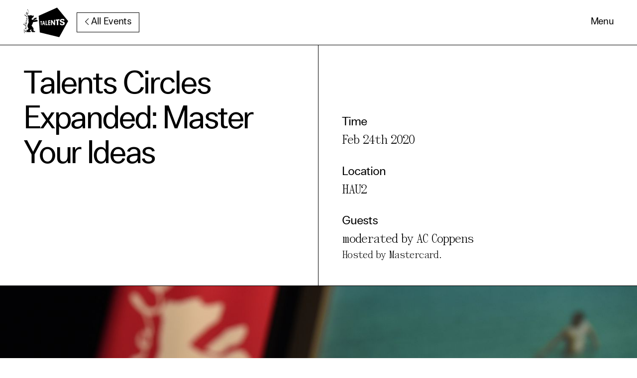

--- FILE ---
content_type: text/html; charset=utf-8
request_url: https://www.berlinale-talents.de/bt/programme/event/3450
body_size: 27259
content:
<!DOCTYPE html>
<html lang="en">
<!-- DEBUG? -->
<!-- 
-->
<head>
    <meta charset="UTF-8">
    <meta name="viewport" content="width=device-width, initial-scale=1.0">
    <meta name="description" content="Berlinale Talents is the annual summit and networking platform of the Berlin International Film Festival for outstanding creatives from the fields of film and drama series.">
    <meta name="theme-color" content="#fafafa">
    <title>Berlinale Talents Programme | Talents Circles Expanded: Master Your Ideas | Berlinale Talents</title>
    <link rel="apple-touch-icon" sizes="180x180" href="/bt/apple-touch-icon.png">
<link rel="icon" type="image/png" sizes="32x32" href="/bt/favicon-32x32.png">
<link rel="icon" type="image/png" sizes="16x16" href="/bt/favicon-16x16.png">
<link rel="manifest" href="/bt/site.webmanifest">
<link rel="mask-icon" href="/bt/safari-pinned-tab.svg" color="#ee0085">
<meta name="msapplication-TileColor" content="#ee0085">
<meta name="theme-color" content="#fffff">            
<script type="application/ld+json">
{"@context":"http://www.schema.org","@type":"Event","eventAttendanceMode":"https://schema.org/OfflineEventAttendanceMode","@id":"/bt/programme/event/3450","url":"/bt/programme/event/3450","name":"Talents Circles Expanded: Master Your Ideas","startDate":"2020-02-24 12:00:00","image":"https://www.berlinale-talents.de/i/SUy4AQMHI6ZQih1Ha9adtSmMDICPBUeE2IyUMlgnLgk/rs:fill:1920:1080:0/g:ce/bG9jYWw6Ly8vY29udGVudF9waG90b3MvMDAwLzAwMy8zNjQzLmpwZw==.jpg","location":{"@type":"Place","name":"HAU2","address":{"type":"PostalAddress","streetAddress":"Stresemannstra&szlig;e 29","postalCode":"10963","addressRegion":"Berlin","addressCountry":"DE"}},"description":"Gather round for what promises to be an empowering start to the morning. With Mastercard as the host, all Talents are invited to speak about socially-minded initiatives they are engaged in. Presided by no other than Wim Wenders, a \"master circle\" evolves to include many voices and guests, all keen to share their experiences and keep in touch with you in the future. The three inaugural Mastercard Enablement Programme fellows also join to present their endeavours and hear your thoughts. Let's collectivise! <br> <br> Wim Wenders (Director, Photographer) <br> Rose Beaumont (Senior Vice President Business Enablement and Communications Mastercard) <br> Fellows of the Talents Footprints - Mastercard Enablement Programme 2020 <br> Katja Eichinger (Author) <br> Fabian Gasmia (Producer, Talents alumnus)","offers":{"@type":"Offer","url":"https://berlinale.de"}}	
</script>

            <link rel="manifest" href="site.webmanifest">
    <link rel="apple-touch-icon" href="icon.png">
    <!-- CSS -->
                <link rel="stylesheet" href="/bt/css/grid.min.css?1829">
        <link rel="stylesheet" href="/bt/css/main.css?1829">
        <link rel="stylesheet" href="/bt/css/main2.css?1829">
        <link rel="stylesheet" href="/bt/css/tw_public.css?1472669006">
        <link rel="stylesheet" href="/bt/css/splide.css">
    <script src="/bt/js/splide.min.js"></script>
    <script src="/bt/js/_alpine_public.js?1829"></script>


            <style>:root{--theme-bg:#fff;--theme-text: #000}</style>
    
        <script src="/bt/js/axios.min.js"></script>
    <script defer src="/bt/js/alpine.js"></script>
    <script src="/bt/js/popper.min.js"></script>
    <script src="/bt/js/bt.min.js?1829"></script>
    <script src="/bt/js/dev-mc.js?1829"></script>
    <script src="/bt/js/main.js?1829"></script>
    <script src="/bt/assets/scrollbooster.min.js"></script>
            <script defer src="/bt/js/_alpine_nav.js"></script>
        

<meta property="og:locale" content="en_GB">
<meta property="og:type" content="website">
<meta property="og:title" content="Berlinale Talents Programme | Talents Circles Expanded: Master Your Ideas">
<meta property="og:description" content="Gather round for what promises to be an empowering start to the morning. With Mastercard as the host, all Talents are invited to speak about socially-minded initiatives they are engaged in. Presided b...">
<meta property="og:image" content="https://www.berlinale-talents.de/i/okdS6hiNHyDFFDQ1Vd4lHoNtyX1WcTv5onYyhvwxqXI/rs:fill:1200:800:0/g:ce/bG9jYWw6Ly8vY29udGVudF9waG90b3MvMDAwLzAwMy8zNjQzLmpwZw==.jpg">
<meta property="og:url" content="https://www.berlinale-talents.de/bt//programme/event/3450">
<meta property="og:site_name" content="Berlinale Talents">
<meta name="description" content="Gather round for what promises to be an empowering start to the morning. With Mastercard as the host, all Talents are invited to speak about socially-minded initiatives they are engaged in. Presided b...">
<meta name="twitter:card" content="summary_large_image">
<meta name="twitter:site" content="@berlin_talents">
<meta name="twitter:creator" content="@berlin_talents">




</head>
<body class="program-event" data-talentnameurl="/bt/find/name" data-base="/bt/programme/event" data-status="/bt/find/status" style="overflow-anchor: none;">
      
        <svg xmlns="http://www.w3.org/2000/svg" xmlns:xlink="http://www.w3.org/1999/xlink" aria-hidden="true" class="svg-sprite">
<symbol id="question" x="0px" y="0px" width="32px" height="32px" viewBox="0 0 16 16" enable-background="new 0 0 16 16" xml:space="preserve"><g><defs><rect id="SVGID_1_" width="16" height="16"/></defs><clipPath id="SVGID_2_"><use xlink:href="#SVGID_1_"  overflow="visible"/></clipPath><path clip-path="url(#SVGID_2_)" d="M8,0.787c3.977,0,7.213,3.236,7.213,7.213S11.977,15.213,8,15.213S0.787,11.977,0.787,8
        S4.023,0.787,8,0.787 M8,0C3.582,0,0,3.582,0,8s3.582,8,8,8s8-3.582,8-8S12.418,0,8,0"/>
<path clip-path="url(#SVGID_2_)" d="M7.476,10.216C7.472,10.078,7.47,9.974,7.47,9.905c0-0.407,0.057-0.759,0.172-1.055
        c0.085-0.223,0.221-0.448,0.409-0.674C8.19,8.01,8.438,7.77,8.798,7.452c0.359-0.316,0.593-0.569,0.7-0.757
        C9.605,6.506,9.659,6.3,9.659,6.078c0-0.403-0.157-0.758-0.473-1.063C8.872,4.708,8.486,4.556,8.028,4.556
        c-0.442,0-0.811,0.139-1.106,0.415S6.432,5.68,6.34,6.268L5.274,6.141C5.37,5.354,5.655,4.75,6.13,4.332
        c0.474-0.419,1.102-0.628,1.882-0.628c0.826,0,1.484,0.225,1.976,0.674c0.492,0.45,0.738,0.993,0.738,1.631
        c0,0.369-0.086,0.709-0.259,1.021C10.294,7.34,9.956,7.719,9.452,8.165c-0.338,0.3-0.559,0.521-0.663,0.663
        c-0.104,0.143-0.181,0.306-0.23,0.49c-0.05,0.185-0.079,0.484-0.086,0.899L7.476,10.216z M7.412,11.115h1.182v1.182H7.412V11.115z"
        /></g></symbol>

<symbol id="zoom-icon" viewBox="0 0 22 20" fill="none" xmlns="http://www.w3.org/2000/svg">
    <title>Zoom Icon</title>
    <path d="M14.6317 20H7.3073C3.31278 20 0.0742188 17.0276 0.0742188 13.361V6.63858C0.0742188 2.97237 3.31278 0 7.3073 0H14.6317C18.6267 0 21.8653 2.97237 21.8653 6.63858V13.361C21.8653 17.0276 18.6267 20 14.6317 20Z" fill="currentColor"/>
    <path fill-rule="evenodd" clip-rule="evenodd" d="M5.19662 6.5437H11.5795C12.8471 6.5437 13.8747 7.4868 13.8747 8.65021V12.6122C13.8747 13.0484 13.4893 13.4021 13.014 13.4021H6.63109C5.3635 13.4021 4.33594 12.459 4.33594 11.2956V7.33364C4.33594 6.89742 4.72133 6.5437 5.19662 6.5437ZM14.7714 8.20449L16.7816 6.65445C17.1153 6.39728 17.6207 6.61758 17.6212 7.02089V12.9266C17.6212 13.3294 17.1153 13.5498 16.7816 13.2926L14.7714 11.7425C14.5357 11.5609 14.3994 11.291 14.3994 11.0066V9.97352V8.94045C14.3994 8.65563 14.5357 8.38617 14.7714 8.20449Z" fill="white"/>
</symbol>



<!-- ARROWS -->
<symbol id="arrow-right" viewBox="0 0 80 80">
 <g>
  <title>Arrow Right</title>
  <path id="svg_1" fill-rule="evenodd" d="m43.43865,6.58939a75.59175,75.59175 0 0 0 22.862,29.50418l2.1638,1.68494l-66.98528,0l0,4.43405l66.98968,0l-2.16824,1.69382a75.60063,75.60063 0 0 0 -22.862,29.49978l4.07045,1.76919a71.15326,71.15326 0 0 1 21.51847,-27.77492l7.24966,-5.65341l2.24365,-1.74703l-2.24365,-1.74703l-7.24966,-5.65341a71.14886,71.14886 0 0 1 -21.51847,-27.77492l-4.07045,1.76475l0.00004,0l0,0.00001z" clip-rule="evenodd"/>
  <path id="svg_3" d="m17.399,18.55044" opacity="NaN" fill-opacity="null" stroke-opacity="null" stroke-dasharray="null" stroke-width="null" stroke="null" fill="#000"/>
 </g>
</symbol>

<symbol id="arrow-left" viewBox="0 0 80 80">
 <g>
  <title>Arrow Left</title>
  <path transform="rotate(180, 40, 40)" clip-rule="evenodd" d="m43.43865,6.58939a75.59175,75.59175 0 0 0 22.862,29.50418l2.1638,1.68494l-66.98528,0l0,4.43405l66.98968,0l-2.16824,1.69382a75.60063,75.60063 0 0 0 -22.862,29.49978l4.07045,1.76919a71.15326,71.15326 0 0 1 21.51847,-27.77492l7.24966,-5.65341l2.24365,-1.74703l-2.24365,-1.74703l-7.24966,-5.65341a71.14886,71.14886 0 0 1 -21.51847,-27.77492l-4.07045,1.76475l0.00004,0l0,0.00001z" fill-rule="evenodd" id="svg_1"/>
  <path stroke="null" stroke-width="null" stroke-dasharray="null" stroke-opacity="null" fill-opacity="null" opacity="NaN" d="m17.399,18.55044" id="svg_3"/>
 </g>
</symbol>

<symbol id="arrow-up" viewBox="0 0 80 80">
 <g>
  <title>Arrow Up</title>
  <path transform="rotate(-90, 40, 41)" clip-rule="evenodd" d="m43.43865,7.58939a75.59175,75.59175 0 0 0 22.862,29.50418l2.1638,1.68494l-66.98528,0l0,4.43405l66.98968,0l-2.16824,1.69382a75.60063,75.60063 0 0 0 -22.862,29.49978l4.07045,1.76919a71.15326,71.15326 0 0 1 21.51847,-27.77492l7.24966,-5.65341l2.24365,-1.74703l-2.24365,-1.74703l-7.24966,-5.65341a71.14886,71.14886 0 0 1 -21.51847,-27.77492l-4.07045,1.76475l0.00004,0l0,0.00001z" fill-rule="evenodd" id="svg_1"/>
  <path stroke="null" stroke-width="null" stroke-dasharray="null" stroke-opacity="null" fill-opacity="null" opacity="NaN" d="m17.399,18.55044" id="svg_3"/>
 </g>
</symbol>

<symbol id="arrow-down" viewBox="0 0 80 80">
 <g>
  <title>Arrow Down</title>
  <path transform="rotate(90, 40, 40)" clip-rule="evenodd" d="m43.43865,6.58939a75.59175,75.59175 0 0 0 22.862,29.50418l2.1638,1.68494l-66.98528,0l0,4.43405l66.98968,0l-2.16824,1.69382a75.60063,75.60063 0 0 0 -22.862,29.49978l4.07045,1.76919a71.15326,71.15326 0 0 1 21.51847,-27.77492l7.24966,-5.65341l2.24365,-1.74703l-2.24365,-1.74703l-7.24966,-5.65341a71.14886,71.14886 0 0 1 -21.51847,-27.77492l-4.07045,1.76475l0.00004,0z" fill-rule="evenodd" id="svg_1"/>
  <path stroke="null" stroke-width="null" stroke-dasharray="null" stroke-opacity="null" fill-opacity="null" opacity="NaN" d="m17.399,18.55044" id="svg_3"/>
 </g>
</symbol>





<symbol id="icon-expand" viewBox="0 0 29.7 29.99"><polyline class="cls-1" points="0.6 5.83 0.6 29.39 24.16 29.39"/><polyline class="cls-1" points="29.1 14.1 29.1 0.6 15.6 0.6"/></symbol>

<symbol id="ifb" viewBox="0.0 0.0 200 350"><path d="M198.48,347.74a5.46,5.46,0,0,1,2,1.57c0,.8-1,1.56-.33,2.35.56.35,1.89.13,1.8,1.26a2.21,2.21,0,0,0-1.57,1.21c.11,1.24,1.91,1.24,1.13,2.72l-2.36,2c0,1.69.22,4.06-1.46,5,0,.26-.35.54,0,.66-.23.7-.23,1.69-1.14,1.91-.58-.47-1.33-.11-1.8.44a.84.84,0,0,1-1.12.34c-3.82,2.16-8.21,2.92-12.92,3-.78.79-.56,2.13-1.24,3-1.1,1.78-1.89,4.3-4.26,4.86l2.13-3.08c-1,.51-2,2.27-3,1-1.24.32-1,2.47-2.61,2.15l-1.81.86c-3-.1-5.62-1.41-8.64-1.41-.24-.5,0-1.14-.69-1.28-.44.58-.8-.67-1.12,0-.45,0-.45-.54-.55-.76-.12.22-.35.55-.7.33.24-.59-.56-.42-.32-1.12,0-.12-.24-.34-.34-.47-.56,0-.47.58-.47.94-.34,0-.68,0-.79-.26a1.1,1.1,0,0,1-.91.51c-.22.09-.44,0-.44-.25.44-.46,0-1,.67-1.35-.13-.33-.45-.23-.67-.23-.43.23-.12.92-.56.65,0-.32-.46-.65-.13-1-1,0-1.78,1.11-2.78,1,4.27-4.6,8.41-10,13.7-13.47,2.6-1.49,4.52-4.26,7-5.82,1.89-5.52,8.54-4.27,13-6,2.93-.44,5.74-1.21,8.78-1.21.69-1.27,2.37-.81,3.48-.91.23.34.46,1.46,1,.79" transform="translate(-24.51 -236.19)" style="fill:#000"></path><path d="M41.85,416.16a2.77,2.77,0,0,0-4.61.47c-.79,1-.69,2.71-.34,4a2,2,0,0,0,2,1.11,5.25,5.25,0,0,0,3-2.92,2.75,2.75,0,0,0-.11-2.63ZM74.9,296.92l-3.7-.35c-.92-.91-1.7-2.24-2.91-2.56-.79-.12-1.15.88-1.48,1.42-2-1.09-2.69-3.58-2.82-6,.69-1.92-1-3.7.21-5.37.59-1.6,1.34-3.75,3.3-4.18,3.6-.89,4.94,2.91,6.41,5.05,1,3.35.87,7.05,1.34,10.54l-.35,1.5Zm-23.16,153c-5.5-.56-10-3.58-14.6-6.43-2.61-1.78-5.51-3.92-7.33-6.7a1.07,1.07,0,0,1,.92-1.48c4,.56,7.41,3,11.13,4.75a34.65,34.65,0,0,1,9.89,9.86ZM55,492.11c-2.24,1.44-5.88,2.68-8.54,1.1-.35-.22-.7-.67-.46-1.1a7.61,7.61,0,0,1,6.76-1.48A5.08,5.08,0,0,1,55,492.11Zm162.58-98.6c-.22,0-.33.09-.54-.24-.46,0-.92,0-1.15-.33.68-.13.56-.82.46-1.24-1.69-.12-1.24-2-2.8-2.36a3.3,3.3,0,0,0,1.47-1.47c.33-.34.33-1.1-.35-1.1-.11-1.38-1.22-.35-1.8-.94.45-1.47-1.67-.44-1.9-1.47,1.44-1.33-1.35-2.12-1.25-3.38a6.25,6.25,0,0,1-3.49-.64l.46-1.69c-1.35-.91-2.45-2.36-4.28-1.93-.34.43-.34-.09-.68-.09a29.59,29.59,0,0,1-3.25-.58c-8.07-1-13.93,3.37-20.46,6.3-1.25-.69-2.8.21-4.15-.48-5.53-.2-10.91-1.9-15.77-3.78l-4.27-.44c-1.24-.12-2.12.66-3.25.2H149c0-.9-1.59.24-1.59-.9a129.47,129.47,0,0,1-16.17-8c1.66-3.29,3.38-6.66,6.37-9.44a16.53,16.53,0,0,1,5.41-5.63,6.46,6.46,0,0,1,3.71-4.15c.9-.58-.56-1.49.34-2,1.7-.35,2.71-2.26,4.17-3.26,2-1.8,4.6-2.15,6.18-4.27.35-1.36,1.8-1.8,2.57-2.93l1.37-4.28c-.45-.11-.45.23-.68.48s-.69.67-1,.29c.89-1.76-.45-4.57,1.69-5.82.76-.79.1-1.9-.12-2.78-.43-1.71.44-3.31,0-4.85a5.43,5.43,0,0,0-2.7-.93c-1.23-1-2.81-.12-4,.34-2.79,0-5.27,1-7.75,1.68a12.41,12.41,0,0,0-3.36.57c-1.47.45-2.91-.21-4.5.37-.33-.71-1.22-1-1.22-1.92-1.81,1.11-1.92-1.6-3.71-.8-.33-1-1.46-1-2.37-1.25,0-.44.56-.65.66-1-.22-.89,1.12-1.43,1.37-2.12-3.73-2-8.33-.68-12.4-.35-3.9,1.48-7.64,2.91-12,3.15-2.34.26-5.06,2.15-7.19.26-1.13.31-2,1.55-3.25.42a1.16,1.16,0,0,0-.45-1c-.79-.9-2-.14-2.81.09-.23-.32-.68-.78-1.13-.66-.9.11-1.57,1.15-2,1.78l-1.68.33c-1.67-.33.23-1.54-.09-2.34-.46-.22-.58.45-1,.11.58-.65,1.58-1.46,1.24-2.46-1.78.12-3.25,1.56-4.17,3.15a1.25,1.25,0,0,0-1,1.45l.56.1c-.32,1.36-1.57,2-2.7,3a4.87,4.87,0,0,1-1.9,2.45c-.13.59.43.49.66.69l-.9,1.36c.34.58.9.24,1.24.43-.1.46-.67.88-.58,1.35H83c-1.24,1.14.89,2,.66,3.36.56,1.82,2.48,3.18,3.94,4.42a1.13,1.13,0,0,1,.46,1.56c.89,11.82.21,24.3,5.5,34.21,0,5-1,9.74-1.46,14.58C92,389,91,391,91.21,393.37c.1,1.25,1.13,1.14,1.91,1.81.24,4.83,1.68,9.1,2.49,13.59-.81,4.51-4.3,7.86-5.51,12.13-1,4.15-4.16,7.41-4.49,11.8l-.58.79c-1,3.36-2.93,6.32-2.93,10-.32,2.48-2.67,5.2-.56,7.58-1,1-2.79.76-3.26,2.44a59.65,59.65,0,0,0,1.25,11.14c1.12,7,3.94,13.39,6.64,19.56-.46.56.45.69.54,1a35.46,35.46,0,0,0,3.52,6.32c1.8,1.67,2.91,3.8,4.26,5.6-.67,0-1.45-.78-2,0-.88,1.82-2.81,2.92-4.26,4.3-5.41,4.63-10.47,10-15.86,14.38-2.35,3.8-2.35,8.86-3.71,12.92a16.75,16.75,0,0,1-1.11-6.29c-.68-2.25-.68-5.32-3.3-6.28-1.77-7.09-2.23-14.63-4.14-21.72,2.06-1.68,4.51-3.81,5.75-6.19.9-5.4-5.05-8.19-8.78-10.44a.83.83,0,0,1-.24-1.14c3.27-3.83,8.45-.45,12.48-1.55l-.56-4.41c-2.35-1.21-5.39-.89-8.32-1-1.45-.17-3-.08-4-1.08.35-1.95,2.25-3.15,2.36-5.17A31.33,31.33,0,0,0,56.26,455c2-.2,4.14-.2,5.86-1.46-.15-1.46,1-2.35,1.31-3.7-.22-6.64-1.56-13-6.07-18-.65-.85-1.68-1.8-1.34-2.91a35.84,35.84,0,0,0,6.1.79l4.49,2c1,.56,2.57.78,3.12-.67a5.09,5.09,0,0,0-.22-3.5c-1.35-4.49-5.19-7.86-8.2-11.7-.69-1.56-2.47-3-2.14-4.83,3,.92,5.41,3.49,9,2.61a1.71,1.71,0,0,0,1.25-1.84l-2-8.18c-1.15-4.15-3.53-7.87-4.2-12.34,2.26-3,6.07-3.71,9.12-5.77C77,382.7,74.45,376.07,74,371.9a7.7,7.7,0,0,0,3.17-5.62,27.88,27.88,0,0,0-3.58-9.54c.88-.12,1.9,0,2.47-.91.78-1.25.31-3.06-.12-4.38-3.71-7.1-6.64-14.4-11.61-20.92,3.72.77,8.45,1,11.85-1a8.59,8.59,0,0,0,5-7.18c-.57-6.9-3.4-12.83-6.21-18.76,6.66-1.8,13.72-7.92,15.67-14.66a67.07,67.07,0,0,0,1.9-22.25c-1.58-9.71-4-19-10.36-26.78-1.23-1.35-1.9-3.58-3.94-3.7-1.46,1-.76,3.17-1.37,4.71.6,2.15,1.57,4.14,2.38,6.29,2.14.81,1-2,1.93-2.8a20.7,20.7,0,0,1,5.61,8.67,68.15,68.15,0,0,1,2.92,28.45c-.79,6.06-4.51,13-10.8,14.69.47-6.59.22-13.58-3.48-18.74l-2.8-1.57c-1.79-1-3.27-3.69-5.53-2.68-3.37,2.68-6.27,5.95-6.38,10.23,0,4.8-1.93,10.45.66,14.71,2.23,3.38,5.72,4.83,9.46,5.29,3.71,5.49,7.39,11.25,7.39,18.33a4.82,4.82,0,0,1-2.36,2.45c-4.82,2.5-11.93,1.73-16.3-1.32-4.84-5-9.1-11.58-15.18-14.72-1.58-.24-3.15-1-4.61-.44.22,2.23-1.13,5.05,1,6.6a64.7,64.7,0,0,0,18.67,14.38A64.15,64.15,0,0,1,72,349.19c.13.78.7,2-.2,2.71-1.57.1-2.59-1.71-4.06-2.05-1.59,1.22,0,3.5-.57,5.2,1,1,2.48,1.56,3.5,2.69,2,1.9,3.35,4.25,2.93,7.1a3.15,3.15,0,0,1-1.7,1.43,8.4,8.4,0,0,1-5.41-1.69c-3.25-2.25-1.34-6.39-1.44-9.88-.56-.12-1.24-.44-1.81-.12-1.45,2.7-2.8,6.19-1.45,9.35,1.57,4,5.85,8.3,10.46,8.76.34,2,.66,4.6,0,6.63-3.39,3-8,3.48-11.81,5.38-1.45-.11-1.69,1.49-1.69,2.73.68,6.07,4.17,11.12,6,16.72.11,1,.69,2.26-.48,2.93-1.21.89-2.33-.22-3.45-.58C59.06,406,58,402.82,56,404c-1,1.22-2.26,2.24-2,3.91l4.16,7.42c2,2.93,5.05,5.38,6.64,8.52,0,.48-.22.79-.59.79-4.24,0-7.74-2.1-11.54-3.35-1.13-.12-2.47-1-3.52,0-.32,1.59.46,3-.11,4.6,2.27,5.55,8.32,9.32,10.47,14.87.79,2.71,2.36,5.71,1,8.73-1.93.7-4.42.24-6.41.37-3.93-8.66-13.06-14.51-21-18.23-2.24-.89-5.51-1.59-7.64.11a5.77,5.77,0,0,0-.33,5.74c1.8,3.27,5.17,5.83,8.08,8.09,6.5,3.71,12.13,9.43,20.25,9.43,1.57,2.27,1.91,5.06,2.37,7.88.3,3.73-4.85,5.19-3.83,9,.33,2.24,3.25.89,4.73,1.89l-1.59,1a3.34,3.34,0,0,0-1.36,3c2.06,2.77,5.19,3.94,7.78,6.17.78.68,1.46,1.44,1.24,2.49a14.2,14.2,0,0,1-4.61,3.83,5.41,5.41,0,0,0-2-1.94c-3.69-2.82-8.85-.8-12.24,1.24-1.12.7-.68,2-.45,2.92.31,1.24,0,2.73.78,3.84,3.71,2.79,9.45,1.57,13.15-.25a164.8,164.8,0,0,1,4.84,21.14l-8,8.88c-1,1-2,2.13-3.47,2-1.14-.33-1.93-1.45-2.71-2.36l-8.64-16C38,507.72,36,505,33.2,505.25c-4.16,2.22-3.62,7.51-3.5,12,1,13,3.14,25.54,8.78,36.55a1.61,1.61,0,0,0,1.91.89,18.16,18.16,0,0,1,6-6.07.85.85,0,0,0-.24-1.1,11.51,11.51,0,0,0-5,.91c-1.12-.25-1.24-1.48-1.78-2.27-4.39-9.87-7.31-20.44-6.89-32.25.46-1.6.46-3.35,1.81-4.4,1,.25,1.79,1.24,2.58,2,3.82,5.19,6,11.15,8.43,16.74-1.78-.31-3.47-2.21-5.39-.84-.24.84-2,.62-1.35,1.67a97.64,97.64,0,0,1,9.45,4.6c.9.53,1.69,2.48,3.15,1.49a137.35,137.35,0,0,0,16.75,7.51c.67,0,1.11-.69,1.46-1.25a2.86,2.86,0,0,0-.57-3.36c-4.84-1.79-9.55-3.71-14.17-5.85l4.06-5c1.24-1.46,2.59-3.46,4.38-4.15,3.27,3.26.23,9.33,3.36,12.73,1.57.2,2-1.93,2.59-2.38l.8-.23a4.22,4.22,0,0,1,.67,2.23c.81-.18.81,1.72,1.69.71.78,1.91,2.91,1.81,4.5,2.38a4.21,4.21,0,0,1,1.88,3.56c1.25-.46,1.71,1.15,2.93.91,1.24.31,1.48-.91,2.25-1.47a4.3,4.3,0,0,1,4.29-.91c.89.57.79,2.37,1.82,1.9a4.77,4.77,0,0,1,3.68-2.13,1.06,1.06,0,0,1,.9.92c1,.66,2.48,1.45,3.47.9l-1.12-.58c.8,0,.35-1,.8-1.36,2.69-.09,4.83.13,7.41,0l.67-.32,6,1c.67.35.67,1.13.78,1.81,1.34.54.79-1,1.13-1.45.09-.78.88-.78,1.43-.69,1.24.34,1.45-1.23,2-1.88,1.36-.79,2.59.2,4.05.06,1.47-3,2.48-6.91,1.13-10.33-.13-1.67-2-.77-2.59-2-4.38-.55-8.44-2.24-12.92-2.46a1.53,1.53,0,0,1-.36-1.1l10.69-9.59,6.73-7.65c.23-1,0-2.24.82-2.93a2.77,2.77,0,0,1-.36-2.56c1.79.23,2,2.56,3.72,3.26l1,9.31c.78,4.17-.34,9,1.34,12.72.47,2.12.13,4.53,1.7,6.06-.1.46-.77.46-.44.9.66.91,2,.57,3.05.45,1.89-.66,1.55,1.93,3.14,1.83V536l1.35.25c1,.09.76,1.13.67,1.91.43,1.23,2.15.2,2.9,1.13.13.44-.09,1.1.34,1.33l3.38-.09c7.41.55,16.09.19,24,.78.79.09,1.33.77,2.36.66a8.49,8.49,0,0,0,1.33-2.69l3.16-.11c.79,0,1.15.89,2,.65,1.34-.77.68-2.81,1-3.91,0-2,.71-4.16,0-6.09-.88-1.81-2.67-2.26-4.46-2.43-2.7-1.38-6.43-.4-9.12-1.38-1.8.91-3.59-.33-5.18-.81-3.69-4.94-1-12.39-2.13-18.31-.22-4.62-1.45-8.78-.89-13.62l.34-.56c.33-.33.77-.12,1.1,0,.8.79.94-.45,1.7-.45l-3.5-4.6c-.66-.35,0-1.56-.89-1.5-1-1.11-.45-4-2.94-3.47l-4.13-5.51c-5.07-5.71-8.77-12.14-12.84-18.35h-.65c-.46,0-.35-.42-.23-.64s-.34-.21-.46-.34c-.57-1.83-2-3.27-2.7-5.06l4.37-8.09.58-.34a61.86,61.86,0,0,1,6.19-10.36c.91-1.45,1.35-3.12,2.46-4.5l2-7.31c1-3.13.68-6.87,2.91-9.57l-.33-.52a38.85,38.85,0,0,1,7.52-6.87c1.13-.23,1.69.68,2.47,1.37.45.32,1.14,0,1.48.44l-.11-1.35.78.45-.22,1c1.45,1.68,2.12-1.8,3.59-1.46,0-.35.34-.45.34-.79.69.7,1.49.1,2.25.56,7.65-.89,15.43-1.93,22.84-3.48a26.52,26.52,0,0,0,4.94.56c.35-.56,1.12-.69,1.58-1,.23-1.12,1.36-1.58,2.14-2.37,2.35.57,4-1.12,6.07-1.12,1.81-1.55,4.16-2.13,6.3-2.91,1.46-.25,3.48-.11,4.15-1.67Z" transform="translate(-24.51 -236.19)" style="fill:#000"></path></symbol>

<symbol id="heart-outline" viewBox="0 0 60 60"><path d="M18.817 12.55c-2.174 0-4.305.626-5.923 1.805-2.876 2.09-4.052 5.9-2.926 9.474.79 2.5 2.575 5.153 5.307 7.887C19.14 35.58 26.72 42.367 30 45.282c3.288-2.925 10.88-9.722 14.724-13.565 2.733-2.732 4.517-5.387 5.304-7.886 1.13-3.576-.046-7.384-2.924-9.476-2.28-1.657-5.574-2.224-8.596-1.48-3.326.842-5.213 3.668-6.043 5.276-.477.925-1.427 1.505-2.466 1.505-1.038 0-1.99-.58-2.465-1.503-.828-1.61-2.72-4.436-6.063-5.283-.87-.215-1.768-.32-2.655-.32zm12.42 33.828l.013.01-.014-.01zm-2.486.01l-.004.006.005-.005zM30 51.464c-.87 0-1.74-.31-2.434-.928-1.887-1.67-11.585-10.27-16.212-14.897-3.416-3.416-5.6-6.735-6.675-10.14-1.844-5.854.147-12.133 4.952-15.63 3.62-2.63 8.55-3.522 13.183-2.38 2.75.697 5.21 2.248 7.184 4.485 1.97-2.237 4.424-3.786 7.164-4.48 4.653-1.144 9.58-.258 13.202 2.376h.002c4.806 3.496 6.797 9.776 4.95 15.627-1.072 3.406-3.255 6.723-6.673 10.14-4.488 4.487-13.55 12.545-16.22 14.906-.692.613-1.557.92-2.424.92z"></path></symbol>

<symbol id="heart-full" viewBox="0 0 60 60"><g fill-rule="evenodd"><path fill="#000" d="M50.977 10.664c4.402 3.202 6.03 8.916 4.41 14.052-1.216 3.858-3.88 7.266-6.706 10.092-4.99 4.99-15.327 14.174-18.023 16.56-.38.336-.934.336-1.312 0-2.698-2.386-13.034-11.57-18.024-16.56-2.825-2.826-5.49-6.234-6.707-10.092-1.618-5.136.008-10.85 4.41-14.052 3.434-2.498 8.102-3.17 12.192-2.162C25.197 9.51 28.2 12.506 30 16.004c1.8-3.498 4.803-6.494 8.785-7.502 4.09-1.008 8.758-.336 12.192 2.162z"></path></g>
</symbol>

<symbol id="search-icon" viewBox="0 0 451 451"><path d="M447 428L337.4 318.4c29.4-33.8 47.2-77.9 47.2-126.1C384.6 86.2 298.4 0 192.4 0 86.2 0 .1 86.3.1 192.3s86.3 192.3 192.3 192.3c48.2 0 92.3-17.8 126.1-47.2L428 447c2.6 2.6 6.1 4 9.5 4s6.9-1.3 9.5-4c5.2-5.2 5.2-13.8 0-19zM27 192.3C27 101.1 101.1 27 192.2 27c91.2 0 165.3 74.2 165.3 165.3s-74.1 165.4-165.3 165.4c-91 0-165.2-74.2-165.2-165.4z"></path>
</symbol>

<sympol id="search-icon-tp" viewBox="0 0 451 451"><path fill="#FFF" d="M447 428L337.4 318.4c29.4-33.8 47.2-77.9 47.2-126.1C384.6 86.2 298.4 0 192.4 0 86.2 0 .1 86.3.1 192.3s86.3 192.3 192.3 192.3c48.2 0 92.3-17.8 126.1-47.2L428 447c2.6 2.6 6.1 4 9.5 4s6.9-1.3 9.5-4c5.2-5.2 5.2-13.8 0-19zM27 192.3C27 101.1 101.1 27 192.2 27c91.2 0 165.3 74.2 165.3 165.3s-74.1 165.4-165.3 165.4c-91 0-165.2-74.2-165.2-165.4z"></path></symbol>

<symbol viewBox="0 0 27 25" version="1.1" xmlns="http://www.w3.org/2000/svg" xmlns:xlink="http://www.w3.org/1999/xlink">
    <!-- Generator: Sketch 60 (88103) - https://sketch.com -->
    <title>icon/bt-diamond</title>
    <desc>Created with Sketch.</desc>
    <g id="Symbols" stroke="none" stroke-width="1" fill="none" fill-rule="evenodd">
        <g id="icon/doc-station" transform="translate(0.000000, -4.000000)" stroke="#000000">
            <polygon id="icon/bt-diamond" points="15.5908095 5 26 15.7742044 17.842424 28 2.3915743 24.7817528 1 10.566971"></polygon>
        </g>
    </g>
</symbol>

<svg id="bt-diamond-outline" viewBox="0 0 54 50" xmlns="http://www.w3.org/2000/svg" version="1.1">
 <!-- Generator: Sketch 60 (88103) - https://sketch.com -->
 <title>icon/bt-diamond</title>
 <desc>Created with Sketch.</desc>
 <g>
  <title>Layer 1</title>
  <g fill-rule="evenodd" fill="none" id="Symbols">
   <g stroke="#000000" id="icon/doc-station">
    <polygon points="30.010765075683594,8.440000772476196 45,23.95485496520996 33.25309371948242,41.560001373291016 11.003868103027344,36.92572784423828 9,16.45643901824951 " id="icon/bt-diamond"/>
   </g>
  </g>
 </g>
</svg>

</svg>        <svg class="svg-sprite" aria-hidden="true"><symbol viewBox="0 0 22 28" id="icon-apply"><desc>Created with Sketch.</desc> <!-- Generator: Sketch 56.3 (81716) - https://sketch.com -->   <g id="apply-UI/apply" stroke="none" stroke-width="1"> <path d="M11,2.8 C12.5125,2.8 13.75,1.54 13.75,0 L22,0 L22,28 L13.75,28 C13.75,26.446 12.5125,25.2 11,25.2 C9.4875,25.2 8.25,26.446 8.25,27.986 L8.57252759e-19,27.986 L1.71450552e-15,0 L8.25,0 C8.25,1.54 9.4875,2.8 11,2.8 Z M5,16.7211344 L5,19 L7.27886563,19 L14,12.2788656 L11.7211344,10 L5,16.7211344 Z M17,9.38473768 L14.611465,7 L13,8.61526232 L15.388535,11 L17,9.38473768 Z" id="apply-Combined-Shape"/> </g> </symbol><symbol viewBox="0 0 19 30" id="icon-bookmark"><desc>Created with Sketch.</desc> <!-- Generator: Sketch 56.3 (81716) - https://sketch.com -->   <g id="bookmark-UI/bookmark" stroke="none" stroke-width="1"> <path d="M19,-2.0783375e-13 L-5.40012479e-13,-2.0783375e-13 L-5.40012479e-13,29.1666667 L9.5,25 L19,29.1666667 L19,-2.0783375e-13 Z M16.2857143,25 L9.5,21.9722222 L2.71428571,25 L2.71428571,2.77777778 L16.2857143,2.77777778 L16.2857143,25 Z" id="bookmark-Shape"/> </g> </symbol><symbol viewBox="0 0 19 30" id="icon-bookmarked"><desc>Created with Sketch.</desc> <!-- Generator: Sketch 56.3 (81716) - https://sketch.com -->   <g id="bookmarked-UI/bookmarked" stroke="none" stroke-width="1"> <path d="M19,-1.90070182e-13 L19,29.1666667 L9.5,25 L-5.40012479e-13,29.1666667 L-5.40012479e-13,-1.90070182e-13 L19,-1.90070182e-13 Z M14,10 L8.51,15.5 L5.5,12.5 L4,14 L8.51,18.5 L15.5,11.5 L14,10 Z" id="bookmarked-Combined-Shape"/> </g> </symbol>
<!-- BT Logo by Color, black, white, magenta -->
<symbol viewBox="0 0 284 188" id="icon-BT_Logo_Black">
	<g id="BT_Logo_R_Black_sRGB-Logo">
		<path d="M82.81445,64.01074c0.31641,0.16113,0.74316,0.42676,0.95703,0.74805c0,0.37305-0.48047,0.74805-0.15918,1.12109
		c0.2666,0.1582,0.90527,0.05078,0.85352,0.58594c-0.37109,0.05176-0.58691,0.31836-0.74805,0.58789
		c0.05371,0.58398,0.90723,0.58398,0.5332,1.28125l-1.12012,0.95898c0,0.79883,0.10645,1.91992-0.69336,2.34961
		c0,0.10547-0.16016,0.26758,0,0.31641c-0.10547,0.32129-0.10547,0.80469-0.53223,0.91016
		c-0.26758-0.21387-0.64258-0.05664-0.85352,0.21289c-0.1084,0.21289-0.375,0.21289-0.53516,0.1582
		c-1.8125,1.01465-3.89648,1.38965-6.13477,1.44141c-0.375,0.37305-0.26953,1.01367-0.58594,1.43945
		c-0.53516,0.85547-0.91016,2.0293-2.03027,2.2959l1.0127-1.44043c-0.47852,0.21582-0.95898,1.06738-1.43994,0.48145
		c-0.58643,0.15918-0.47852,1.17285-1.22656,1.01465l-0.85352,0.42773c-1.44238-0.05664-2.6665-0.69727-4.10645-0.69727
		c-0.10742-0.21289,0-0.53418-0.3208-0.58594c-0.21338,0.26562-0.37305-0.32031-0.53662,0c-0.21143,0-0.21143-0.26562-0.26367-0.375
		c-0.05615,0.10938-0.16309,0.26562-0.32129,0.16016c0.10596-0.26562-0.26904-0.20996-0.16162-0.53125
		c0-0.05566-0.10742-0.16113-0.15918-0.21484c-0.26758,0-0.21143,0.26758-0.21143,0.42676c-0.16357,0-0.32129,0-0.375-0.10645
		c-0.10791,0.10645-0.21533,0.21582-0.42871,0.21582c-0.10596,0.0498-0.21338,0-0.21338-0.10938
		c0.21338-0.21191,0-0.47852,0.32324-0.63965c-0.05615-0.16016-0.21582-0.10645-0.32324-0.10645
		c-0.21338,0.10645-0.05176,0.4248-0.26318,0.31934c0-0.1582-0.21533-0.31934-0.05615-0.47852
		c-0.47852,0-0.85352,0.53223-1.33398,0.47852c2.02832-2.18555,4.00293-4.80273,6.51172-6.4043
		c1.22656-0.69141,2.13428-2.02637,3.30664-2.77148c0.90527-2.61523,4.05664-2.0293,6.19043-2.83008
		c1.38477-0.21387,2.7207-0.58691,4.16113-0.58691c0.32031-0.58691,1.12012-0.375,1.65527-0.42676
		C82.4375,63.79688,82.54492,64.33105,82.81445,64.01074 M8.48047,96.49805c0.26709,0.31543,0.21631,0.85449,0.05469,1.22559
		c-0.26709,0.58594-0.80078,1.22461-1.44189,1.37988c-0.42676,0.05566-0.79883-0.15527-0.95996-0.53027
		c-0.15918-0.58691-0.21484-1.38477,0.16113-1.86328c0.2124-0.37109,0.58447-0.63867,0.96045-0.69434
		C7.73438,95.96387,8.16113,96.12402,8.48047,96.49805 M24.16846,39.8916l-1.75977-0.15723
		c-0.4292-0.43066-0.80127-1.06934-1.38721-1.22852c-0.37305-0.05371-0.53467,0.42676-0.69434,0.69238
		c-0.96191-0.5332-1.28027-1.70703-1.33545-2.88281c0.32031-0.9043-0.47852-1.75781,0.10791-2.56055
		c0.26562-0.74609,0.6416-1.75879,1.54883-1.97266c1.70703-0.42578,2.34619,1.38672,3.04053,2.40039
		c0.47949,1.60156,0.42871,3.3623,0.64111,5.01562L24.16846,39.8916z M13.17725,112.50098
		c-2.61377-0.2666-4.74902-1.70703-6.9375-3.04297c-1.22559-0.85352-2.61182-1.86719-3.46826-3.20312
		c-0.10596-0.26758,0.05371-0.68945,0.42773-0.68945c1.92139,0.26367,3.52002,1.43555,5.28125,2.2373
		C10.24219,108.97559,12.05615,110.68652,13.17725,112.50098z M14.72266,132.50977
		c-1.06592,0.69336-2.77295,1.28027-4.05371,0.53516c-0.16113-0.1084-0.31982-0.32324-0.21436-0.53516
		c0.90869-0.69043,2.08154-1.01367,3.20215-0.69043C14.0835,131.97949,14.45752,132.19043,14.72266,132.50977z M91.88281,85.72852
		c-0.10547,0-0.16113,0.05176-0.26562-0.10742c-0.21484,0-0.42871,0-0.53418-0.15918
		c0.31934-0.05664,0.26367-0.37109,0.21387-0.58691c-0.7998-0.05566-0.58887-0.95996-1.33398-1.12012
		c0.31836-0.15918,0.53418-0.375,0.69336-0.69336c0.16016-0.16016,0.16016-0.53516-0.15918-0.53516
		c-0.05566-0.63867-0.59082-0.15723-0.85352-0.42676c0.21094-0.69238-0.80078-0.21191-0.90918-0.69238
		c0.69336-0.63965-0.63867-1.01465-0.58691-1.60059c-0.58691,0-1.22852,0-1.65527-0.31934l0.21289-0.80176
		c-0.63965-0.42676-1.16992-1.12109-2.02734-0.90527c-0.16016,0.21094-0.16016-0.05664-0.31934-0.05664
		c-0.53223-0.05371-1.06738-0.15918-1.54395-0.26465c-3.8457-0.48145-6.61719,1.59863-9.71484,2.9873
		c-0.58887-0.32129-1.33398,0.10547-1.97266-0.21484c-2.61621-0.10645-5.17725-0.90625-7.47266-1.81348l-2.02441-0.21094
		c-0.58643-0.05566-1.01709,0.31738-1.5498,0.10547h-0.74756c0-0.42871-0.74658,0.10547-0.74658-0.42871
		c-2.66797-1.11914-5.229-2.34766-7.68262-3.78906c0.80029-1.54688,1.6001-3.14746,3.03955-4.48047
		c0.53467-1.0127,1.54834-2.02734,2.56348-2.66797c0.15918-0.80176,0.90527-1.59961,1.75879-1.97461
		c0.42871-0.26758-0.26562-0.69336,0.16113-0.96094c0.7998-0.16016,1.28027-1.06738,1.9751-1.5459
		c0.96094-0.85352,2.18555-1.01465,2.93555-2.02832c0.15918-0.64062,0.854-0.85352,1.22461-1.38867l0.64209-2.02539
		c-0.21338-0.05469-0.21338,0.10742-0.32275,0.21289c-0.15771,0.10352-0.31934,0.31836-0.47949,0.16016
		c0.42969-0.85352-0.21045-2.18848,0.80225-2.77734c0.37305-0.37305,0.05176-0.90625-0.05371-1.33203
		c-0.21338-0.80078,0.21338-1.54492,0-2.29492c-0.37354-0.26758-0.80029-0.375-1.28223-0.42578
		c-0.58691-0.48242-1.33252-0.05469-1.86719,0.1582c-1.33398,0-2.50928,0.48047-3.68164,0.80176
		c-0.47852,0.05371-1.12061,0.05371-1.59912,0.26465c-0.69434,0.21387-1.38818-0.10547-2.13379,0.16211
		c-0.16016-0.32031-0.59131-0.48242-0.59131-0.90918c-0.85352,0.53613-0.90283-0.74414-1.75879-0.37109
		c-0.15918-0.4834-0.69385-0.4834-1.11865-0.58887c0-0.21094,0.26514-0.32031,0.31689-0.47852
		c-0.104-0.42676,0.53662-0.69336,0.64258-1.0127c-1.75928-0.90918-3.95068-0.32129-5.87012-0.15918
		c-1.86865,0.69141-3.62842,1.38574-5.70996,1.49121c-1.12061,0.11035-2.40088,1.0127-3.41455,0.11035
		c-0.5332,0.1543-0.96191,0.74316-1.54736,0.21094c0-0.16211-0.05176-0.37305-0.2124-0.48242
		c-0.37402-0.42578-0.9624-0.05078-1.33643,0.05566c-0.10352-0.16113-0.31787-0.375-0.53027-0.32129
		c-0.4292,0.05371-0.74805,0.53711-0.9624,0.85352l-0.80078,0.16016c-0.80078-0.16016,0.10693-0.74805-0.05273-1.11914
		c-0.21436-0.10742-0.26709,0.21289-0.47949,0.05176c0.26514-0.31934,0.74658-0.69043,0.58838-1.17285
		c-0.85693,0.05176-1.54883,0.74805-1.97754,1.49219c-0.32031,0.10938-0.58447,0.37695-0.47998,0.69727l0.26758,0.05078
		c-0.15967,0.6416-0.75,0.95898-1.28027,1.38965c-0.16016,0.53223-0.47998,0.7998-0.90869,1.1709
		c-0.05176,0.26758,0.21631,0.21484,0.31982,0.32031l-0.42676,0.64062c0.16162,0.26953,0.42676,0.10742,0.58643,0.21289
		c-0.05078,0.21387-0.31885,0.42773-0.26318,0.64258h0.4248c-0.58643,0.5332,0.42676,0.95996,0.32031,1.59961
		c0.26709,0.85156,1.17432,1.49414,1.86865,2.08008c0.26514,0.16211,0.37158,0.48047,0.2124,0.74805
		c0.42676,5.60449,0.10645,11.52539,2.61426,16.2207c0,2.40527-0.48047,4.64258-0.69287,6.93652
		c-0.05273,1.12305-0.53418,2.08203-0.42676,3.2002c0.05078,0.58984,0.53369,0.53516,0.90723,0.85352
		c0.104,2.29688,0.80029,4.32422,1.17188,6.4541c-0.37158,2.12988-2.02832,3.72949-2.61328,5.75098
		c-0.48096,1.97559-1.97363,3.52344-2.13428,5.60547l-0.26807,0.37109c-0.47949,1.60352-1.38428,2.99121-1.38428,4.75
		c-0.16162,1.17773-1.28223,2.45312-0.26807,3.57422c-0.48193,0.48242-1.3335,0.375-1.54785,1.17285
		c0,1.81543,0.26709,3.57812,0.58643,5.28516c0.53223,3.31152,1.87061,6.35059,3.14893,9.28613
		c-0.21436,0.26758,0.21436,0.31934,0.26562,0.47852c0.37549,1.06543,1.06787,2.02637,1.6543,2.99121
		c0.85547,0.79883,1.38867,1.81152,2.03027,2.66504c-0.32129,0-0.69678-0.37109-0.9624,0
		c-0.42676,0.85352-1.33301,1.3877-2.02832,2.03027c-2.56104,2.18555-4.96191,4.74609-7.52295,6.8291
		c-1.12158,1.81445-1.12158,4.21191-1.76123,6.13477c-0.42676-0.90527-0.47949-1.97461-0.53223-2.9873
		c-0.32129-1.06934-0.32129-2.50586-1.54883-2.98828c-0.85547-3.3623-1.06592-6.94043-1.97461-10.2998
		c0.96143-0.79688,2.13428-1.81055,2.72266-2.93457c0.4248-2.56152-2.40234-3.89355-4.16455-4.96289
		c-0.2124-0.15918-0.2124-0.37012-0.10645-0.53027c1.54834-1.81445,4.00342-0.21484,5.92529-0.75l-0.26855-2.07812
		c-1.12061-0.58984-2.55859-0.43164-3.94873-0.48242c-0.69287-0.10742-1.43994-0.05273-1.92041-0.53418
		c0.16113-0.90527,1.06885-1.49219,1.12158-2.4541c-0.2124-1.38672-0.58838-2.77539-1.17432-4
		c0.96191-0.10742,1.97314-0.10742,2.7749-0.69824c-0.05273-0.69043,0.47852-1.11719,0.63916-1.75879
		c-0.10547-3.14746-0.74463-6.19141-2.88086-8.53711c-0.31934-0.42578-0.80078-0.85352-0.63916-1.3877
		c0.90625,0.21582,1.91943,0.31934,2.88086,0.375l2.13525,0.95703c0.47949,0.26855,1.22656,0.375,1.49268-0.31934
		c0.21436-0.5293,0.05518-1.17188-0.10693-1.6543c-0.63916-2.13477-2.45508-3.73438-3.89355-5.54102
		c-0.32178-0.75-1.17529-1.43945-1.01367-2.29297c1.38623,0.42578,2.55908,1.65137,4.26807,1.22461
		c0.31934-0.05273,0.63916-0.42773,0.58643-0.85352l-0.9624-3.88965c-0.53027-1.9707-1.65137-3.72949-1.97217-5.86426
		c1.06592-1.44238,2.88184-1.76172,4.32178-2.72266c2.2417-1.33203,1.01416-4.48145,0.7998-6.45605
		c0.85352-0.69238,1.44189-1.60156,1.49463-2.6709c-0.26709-1.65137-0.90625-3.14648-1.70703-4.5332
		c0.42676-0.05371,0.90771,0,1.17285-0.42676c0.37598-0.58789,0.16162-1.44141-0.05078-2.08008
		c-1.76123-3.36426-3.14941-6.83105-5.49902-9.92578c1.76123,0.37207,4.00195,0.48047,5.60254-0.48145
		c1.33398-0.6377,2.34863-1.91797,2.40234-3.41406c-0.26855-3.25488-1.60156-6.08301-2.93457-8.91113
		c3.14697-0.85352,6.51074-3.7373,7.41699-6.93652c0.90625-3.25488,1.17432-6.99023,0.90625-10.56445
		c-0.74658-4.58887-1.91943-9.01855-4.90723-12.70312c-0.58838-0.63965-0.9082-1.70703-1.86865-1.75781
		c-0.69189,0.47852-0.37402,1.49316-0.64111,2.23926c0.26709,1.01465,0.74756,1.97656,1.11865,2.9873
		c1.01514,0.37695,0.48291-0.95898,0.90967-1.33008c1.3335,1.1709,2.08105,2.55859,2.6665,4.10645
		c1.38916,4.1084,1.86865,8.80371,1.38916,13.49902c-0.37402,2.88086-2.13428,6.19141-5.12402,6.99219
		c0.21484-3.14746,0.10791-6.45703-1.65186-8.91211l-1.33447-0.74707c-0.85352-0.47852-1.54785-1.76074-2.61572-1.28027
		c-1.60156,1.28027-2.98779,2.82812-3.0415,4.85645c0,2.29395-0.90674,4.96191,0.32129,6.98828
		c1.06592,1.60254,2.72021,2.2959,4.48242,2.50879c1.76074,2.61719,3.521,5.33496,3.521,8.69727
		c-0.15967,0.48047-0.64111,0.91016-1.11865,1.17578c-2.2959,1.17188-5.65967,0.79883-7.73877-0.64258
		c-2.29541-2.3457-4.32178-5.49512-7.20557-6.98828c-0.74512-0.10547-1.49316-0.48242-2.18701-0.21387
		c0.10693,1.06738-0.53223,2.40137,0.47949,3.14941c2.61523,2.82617,5.60449,5.22656,8.86035,6.82812
		c2.6665,2.93457,4.58838,6.19141,5.92041,9.71094c0.05518,0.37305,0.32227,0.96191-0.10645,1.28125
		c-0.74512,0.05273-1.22559-0.79785-1.91992-0.95898c-0.74658,0.58594,0,1.65234-0.26709,2.45508
		c0.48145,0.47852,1.17578,0.74512,1.6543,1.2793c0.96143,0.90625,1.60059,2.02441,1.38818,3.36133
		c-0.15869,0.26758-0.47949,0.64258-0.7998,0.69141c-0.95996,0-1.81592-0.21094-2.56396-0.79688
		c-1.54541-1.06934-0.63916-3.04395-0.69189-4.69727c-0.26758-0.05371-0.58838-0.21289-0.85352-0.05371
		c-0.69434,1.28027-1.33545,2.9375-0.69434,4.42871c0.74902,1.9209,2.77539,3.94922,4.96436,4.16309
		c0.15967,0.95898,0.31885,2.1875,0,3.14941c-1.60254,1.43945-3.79053,1.65039-5.60547,2.56055
		c-0.69287-0.05371-0.79883,0.69141-0.79883,1.28027c0.32031,2.88086,1.97266,5.28223,2.82617,7.94629
		c0.05322,0.4834,0.3208,1.06543-0.2124,1.38867c-0.58643,0.42285-1.11865-0.10742-1.6543-0.26758
		c-0.7998-0.26758-1.28027-1.75879-2.23975-1.22852c-0.48291,0.59082-1.06787,1.06445-0.96045,1.86719l1.97363,3.51758
		c0.95898,1.38477,2.40137,2.55664,3.14648,4.04883c0,0.21582-0.10596,0.375-0.26562,0.375
		c-2.02734,0-3.68164-1.01367-5.49561-1.59961c-0.53271-0.05566-1.1748-0.48242-1.6543,0
		c-0.15967,0.74609,0.2124,1.44043-0.05469,2.18164c1.06982,2.61719,3.94971,4.43652,4.96484,7.04883
		c0.37305,1.28125,1.12109,2.7207,0.47998,4.16016c-0.90674,0.32031-2.0835,0.10742-3.04395,0.16016
		c-1.8667-4.1084-6.1875-6.88086-9.97803-8.64453c-1.06592-0.42676-2.61279-0.74609-3.62646,0.05176
		c-0.58691,0.75-0.53369,1.92676-0.16162,2.72461c0.85547,1.54785,2.45703,2.77246,3.84326,3.84082
		c3.09424,1.75977,5.76367,4.48438,9.60498,4.48438c0.74463,1.06445,0.90674,2.40039,1.12061,3.7334
		c0.15771,1.75879-2.29541,2.45703-1.81445,4.26855c0.1582,1.06445,1.54736,0.42578,2.24121,0.9043l-0.74658,0.4834
		c-0.42676,0.37402-0.74805,0.85352-0.64111,1.43945c0.96094,1.33691,2.4541,1.86719,3.68164,2.93652
		c0.37402,0.31934,0.69385,0.69336,0.58643,1.17285c-0.53369,0.80078-1.44189,1.3877-2.18701,1.81445
		c-0.15967-0.375-0.58643-0.64258-0.9624-0.90918c-1.75781-1.33203-4.21289-0.37109-5.81445,0.58984
		c-0.53467,0.31934-0.32031,0.95703-0.21436,1.38477c0.16113,0.58594,0,1.28418,0.37549,1.81836
		c1.76025,1.33203,4.48047,0.74219,6.2417-0.11133c0.96143,3.25879,1.75977,6.62109,2.2959,10.03125l-3.78857,4.2207
		c-0.48096,0.47852-0.96045,1.0127-1.65479,0.95703c-0.53516-0.15918-0.90723-0.69434-1.28223-1.11621l-4.10938-7.5791
		c-0.63916-1.01758-1.59961-2.29395-2.93262-2.18555c-1.97461,1.06445-1.70752,3.56934-1.6543,5.70312
		c0.48047,6.19434,1.49219,12.11426,4.16016,17.34375c0.16162,0.31934,0.53564,0.53418,0.9082,0.42676
		c0.74805-1.11621,1.65479-2.24121,2.82764-2.88379c0.10742-0.16016,0.0542-0.42285-0.10693-0.53027
		c-0.85156-0.05664-1.60059,0.15918-2.34863,0.42676c-0.53223-0.1084-0.58447-0.69434-0.85352-1.06934
		c-2.0791-4.69531-3.46729-9.70898-3.25293-15.3125c0.21436-0.74707,0.21436-1.60059,0.85352-2.0791
		c0.47998,0.1084,0.85352,0.58691,1.22705,0.95703c1.81396,2.45801,2.82861,5.28223,4.00342,7.9541
		c-0.85352-0.15918-1.65625-1.06836-2.56201-0.42676c-0.10742,0.42676-0.96094,0.31543-0.64111,0.79785
		c1.54688,0.58984,2.98877,1.44043,4.48145,2.19043c0.42871,0.2627,0.7998,1.17188,1.49512,0.69336
		c2.61523,1.33203,5.17627,2.6123,7.95068,3.57422c0.31982,0,0.53271-0.32324,0.69385-0.58594
		c0.21484-0.48242,0.21484-1.22949-0.26709-1.60449c-2.2959-0.85352-4.53662-1.75879-6.72314-2.77148l1.92139-2.34961
		c0.58643-0.68945,1.22803-1.65137,2.0791-1.97461c1.54785,1.54785,0.10986,4.43164,1.60059,6.03125
		c0.74805,0.10742,0.9624-0.90918,1.22803-1.12109l0.37598-0.10742c0.20996,0.31934,0.3208,0.69434,0.3208,1.06934
		c0.37109-0.1084,0.37109,0.79688,0.7998,0.31836c0.37207,0.90527,1.38525,0.85352,2.13184,1.12109
		c0.58838,0.42773,0.90967,1.0127,0.90967,1.70801c0.58594-0.21582,0.79883,0.53418,1.38623,0.42676
		c0.58594,0.15918,0.69287-0.42676,1.06885-0.69434c0.53271-0.53418,1.38428-0.63867,2.02539-0.42773
		c0.42676,0.26855,0.37598,1.12207,0.85352,0.90625c0.37402-0.69043,1.11865-0.90625,1.76074-1.0127
		c0.21484,0,0.4292,0.2666,0.4292,0.42676c0.47754,0.31836,1.17139,0.69336,1.65137,0.42676l-0.53271-0.26758
		c0.37402,0,0.16162-0.47949,0.37402-0.6377c1.28027-0.05273,2.29395,0.05176,3.52002,0l0.32129-0.16016l2.82812,0.47852
		c0.3208,0.16016,0.3208,0.53516,0.37402,0.85352c0.63916,0.26758,0.37207-0.47852,0.53369-0.69336
		c0.05273-0.37207,0.42676-0.37207,0.69385-0.32031c0.58643,0.16016,0.69189-0.58496,0.96045-0.90918
		c0.64111-0.37109,1.22754,0.10742,1.92139,0.05566c0.69238-1.43945,1.17188-3.30566,0.53271-4.91016
		c-0.05273-0.79688-0.96143-0.37012-1.22656-0.95703c-2.0835-0.2666-4.00098-1.06836-6.1377-1.17676
		c-0.10596-0.15918-0.21484-0.32324-0.15869-0.53027l5.06885-4.53906l3.20215-3.62598c0.10352-0.48242,0-1.06934,0.37354-1.3916
		c-0.27002-0.31543-0.27002-0.79492-0.16162-1.22168c0.85352,0.10449,0.96045,1.22168,1.76221,1.54395l0.47852,4.42773
		c0.37354,1.97461-0.15967,4.27148,0.64209,6.03125c0.21338,1.0127,0.05176,2.13379,0.79834,2.88379
		c-0.05176,0.20801-0.37158,0.20801-0.21338,0.42676c0.3208,0.42285,0.95898,0.26367,1.44189,0.20801
		c0.90723-0.31543,0.74756,0.90918,1.49121,0.85742v0.6416l0.64307,0.10352c0.48047,0.05664,0.375,0.53906,0.32031,0.91016
		c0.21338,0.58691,1.01367,0.10352,1.38672,0.53027c0.05371,0.21484-0.05176,0.53516,0.16162,0.6416l1.59912-0.05176
		c3.52441,0.26758,7.63281,0.10352,11.36621,0.37207c0.375,0.05566,0.64014,0.375,1.12109,0.31836
		c0.31885-0.31836,0.42676-0.79688,0.6377-1.28027l1.49609-0.05176c0.37305,0,0.53418,0.42676,0.96094,0.32324
		c0.64258-0.375,0.31934-1.33203,0.48047-1.87109c0-0.96094,0.31836-1.97461,0-2.87988
		c-0.42871-0.85742-1.28223-1.06934-2.13574-1.17285c-1.28027-0.6416-3.04102-0.15918-4.32178-0.6416
		c-0.85352,0.42676-1.70703-0.16016-2.45508-0.375c-1.75928-2.3457-0.479-5.86816-1.01465-8.69629
		c-0.10449-2.18945-0.69287-4.16016-0.42529-6.45703l0.15918-0.26367c0.16162-0.16016,0.375-0.05664,0.5332,0
		c0.37305,0.37012,0.42871-0.21484,0.80371-0.21484l-1.65723-2.19043c-0.31738-0.15918,0-0.74219-0.42725-0.69434
		c-0.48047-0.53027-0.21338-1.91895-1.38623-1.65527l-1.97461-2.6123c-2.40088-2.7207-4.15967-5.76367-6.08252-8.7002h-0.31934
		c-0.21338,0-0.15918-0.21191-0.10742-0.31836c0-0.16016-0.15967-0.10449-0.21582-0.16016
		c-0.26709-0.85352-0.95703-1.54395-1.28027-2.40137l2.08203-3.84082l0.26758-0.15918
		c0.74756-1.7041,1.81494-3.30762,2.93555-4.90625c0.42676-0.69922,0.64258-1.49609,1.17285-2.13867l0.96094-3.4707
		c0.48291-1.4873,0.31982-3.24609,1.38672-4.52734l-0.15967-0.2627c1.01318-1.28418,2.29541-2.29004,3.57617-3.25098
		c0.53467-0.10742,0.79785,0.31836,1.17236,0.63867c0.21143,0.1582,0.53467,0,0.69434,0.21484l-0.05176-0.64258l0.37256,0.21094
		l-0.10938,0.4834c0.6958,0.80176,1.0127-0.85352,1.71094-0.69434c0-0.15918,0.16016-0.21094,0.16016-0.37109
		c0.31836,0.31543,0.69336,0.05273,1.06445,0.26758c3.62988-0.42676,7.31152-0.90918,10.83301-1.65527
		c0.74707,0.1084,1.49414,0.32324,2.34766,0.26758c0.16016-0.26758,0.53711-0.31934,0.74805-0.47852
		c0.10547-0.53418,0.64258-0.74707,1.01367-1.12207c1.12109,0.26855,1.92285-0.5293,2.87988-0.5293
		c0.85352-0.75,1.97656-1.01758,2.9873-1.39258C90.60254,86.42285,91.56152,86.47852,91.88281,85.72852"/>
		<path d="M126.01758,99.84375l4.25586-0.19043l-1.92871-8.4541L126.01758,99.84375z M213.66211,0.21777L96.94971,52.2998
		l6.97705,105.37402L227.38477,187.75l56.33008-101.97949L213.66211,0.21777z M114.91455,111.64941h-3.979l-0.07129-20.32617
		l-3.48975,0.31641l-0.01611-4.70801l11.19287-1.25l0.01709,4.94238l-3.72607,0.33789L114.91455,111.64941z M133.00977,111.64551
		l-1.69238-7.41602l-6.53125,0.19043l-1.94531,7.22754l-4.14062,0.00098l7.22119-26.71191l4.71631-0.52734l7.47168,27.23535
		L133.00977,111.64551z M141.125,111.64355l-0.09863-28.33105l5.07617-0.56641l0.08105,23.43555l6.68262-0.1416l0.01953,5.60156
		L141.125,111.64355z M157.05469,111.64062l-0.10449-29.93164l13.29395-1.48438l0.02051,5.96582l-7.62207,0.69141l0.02246,6.26172
		l7.40527-0.50098l0.02051,5.87305l-7.40625,0.34766l0.02441,6.96973l7.75977-0.16406l0.02148,5.96875L157.05469,111.64062z
		 M193.74902,111.63281l-12.53809-20.78027l0.0752,20.7832l-6.22754,0.00195l-0.11035-31.81641l6.64844-0.74219l12.2666,20.64648
		l-0.08008-22.03711l7.20508-0.80469l0.12207,34.74707L193.74902,111.63281z M220.71094,82.0625l0.10547,29.56445l-8.32129,0.00195
		l-0.10254-28.8125l-7.2002,0.65332l-0.02246-6.96777l23.44531-2.64941l0.02539,7.49121L220.71094,82.0625z M257.46484,109.02246
		c-1.48633,1.0957-3.26855,1.94434-5.27539,2.51562c-1.98535,0.56543-4.18555,0.8584-6.53418,0.85352
		c-3.15332-0.00586-5.66895-0.4248-7.66602-1.13574c-1.97461-0.70312-3.45215-1.69629-4.53809-2.86621
		c-1.0791-1.16309-1.77637-2.50781-2.18457-3.92188c-0.40723-1.41309-0.5293-2.89941-0.45605-4.35254l8.65332-0.29883
		c-0.0166,0.7793,0.06934,1.53418,0.27734,2.22754c0.20898,0.69336,0.54199,1.3252,1.02148,1.8584
		c0.48047,0.53418,1.1084,0.96875,1.9082,1.2666c0.80371,0.29688,1.78223,0.45605,2.96094,0.43555
		c0.85352-0.01465,1.65527-0.12891,2.37695-0.33691c0.72461-0.20898,1.36816-0.51465,1.90527-0.91211
		c0.53906-0.39746,0.96875-0.88867,1.26465-1.4668c0.2959-0.5791,0.45508-1.24609,0.45312-1.99414
		c-0.00293-0.66211-0.13477-1.23926-0.38281-1.74902c-0.24707-0.50879-0.60938-0.94824-1.07129-1.33496
		c-0.46094-0.38574-1.01953-0.71777-1.66211-1.0127c-0.63965-0.29297-1.3623-0.54883-2.15137-0.7832
		c-0.68066-0.22461-1.36719-0.42676-2.05664-0.62305c-0.68652-0.19434-1.375-0.38086-2.06348-0.57617
		c-0.68555-0.19434-1.37012-0.39648-2.05176-0.62109c-0.67871-0.22363-1.35352-0.46875-2.02246-0.75195
		c-1.11719-0.42383-2.09863-0.94824-2.94336-1.56738c-0.83984-0.61523-1.54492-1.32422-2.11133-2.12109
		c-0.56543-0.79492-0.99414-1.67773-1.28223-2.64355c-0.28711-0.96289-0.43555-2.01074-0.43945-3.1377
		c-0.00488-1.53223,0.31836-2.99023,0.93945-4.3291c0.62305-1.3457,1.54785-2.57617,2.74414-3.64746
		c1.2041-1.0791,2.68848-2,4.42383-2.7168c1.75293-0.72168,3.76562-1.23828,6.0127-1.49316
		c2.73535-0.31055,5.06152-0.23828,7.00879,0.15234c1.96875,0.39551,3.54004,1.11328,4.75195,2.08496
		c1.21973,0.97656,2.07031,2.2041,2.59375,3.60742c0.52441,1.40723,0.71875,2.98633,0.62793,4.66016l-9.42285,0.75684
		c-0.00195-0.7334-0.12598-1.40625-0.36621-1.99707c-0.24121-0.58984-0.59863-1.09863-1.06836-1.50391
		c-0.46875-0.4043-1.04883-0.70605-1.73633-0.88477c-0.68457-0.17871-1.47461-0.23633-2.36523-0.15137
		c-0.83301,0.0791-1.56641,0.25488-2.19824,0.50684c-0.62988,0.25195-1.1582,0.58008-1.58301,0.96582
		c-0.42383,0.38574-0.74512,0.82812-0.95898,1.31152c-0.21387,0.48145-0.32227,1.00391-0.32031,1.5459
		c0.00195,0.50195,0.08691,0.95508,0.2627,1.36523c0.17676,0.41016,0.44238,0.77832,0.80469,1.10938
		c0.3623,0.33301,0.82227,0.62988,1.38477,0.89453c0.56348,0.26758,1.23242,0.50391,2.0127,0.71582
		c0.57422,0.1582,1.15039,0.30957,1.7334,0.45996c0.58496,0.15039,1.17676,0.30078,1.78125,0.45605
		c0.60742,0.15527,1.22754,0.31641,1.86621,0.4873c0.64062,0.17285,1.30176,0.35742,1.9873,0.55762
		c1.50879,0.43945,2.87793,0.96777,4.08691,1.60449c1.2168,0.63965,2.26855,1.38867,3.13086,2.26465
		c0.86621,0.87891,1.54004,1.88379,1.99902,3.03125c0.46094,1.15234,0.7041,2.44434,0.70996,3.89453
		c0.00586,1.95605-0.43555,3.74023-1.25879,5.31543C260.1582,106.56445,258.96387,107.91797,257.46484,109.02246z"/> </g> 
	</symbol>
<symbol viewBox="0 0 284 188" id="icon-BT_Logo_Magenta">
		<g fill="#ee0085" id="BT_Logo_R_Magenta_sRGB-Logo">
			<path fill="#ee0085" d="M82.81445,64.01074c0.31641,0.16113,0.74316,0.42676,0.95703,0.74805
		c0,0.37305-0.48047,0.74805-0.15918,1.12109c0.2666,0.1582,0.90527,0.05078,0.85352,0.58594
		c-0.37109,0.05176-0.58691,0.31836-0.74805,0.58789c0.05371,0.58398,0.90723,0.58398,0.5332,1.28125l-1.12012,0.95898
		c0,0.79883,0.10645,1.91992-0.69336,2.34961c0,0.10547-0.16016,0.26758,0,0.31641
		c-0.10547,0.32129-0.10547,0.80469-0.53223,0.91016c-0.26758-0.21387-0.64258-0.05664-0.85352,0.21289
		c-0.1084,0.21289-0.375,0.21289-0.53516,0.1582c-1.8125,1.01465-3.89648,1.38965-6.13477,1.44141
		c-0.375,0.37305-0.26953,1.01367-0.58594,1.43945c-0.53516,0.85547-0.91016,2.0293-2.03027,2.2959l1.0127-1.44043
		c-0.47852,0.21582-0.95898,1.06738-1.43994,0.48145c-0.58643,0.15918-0.47852,1.17285-1.22656,1.01465l-0.85352,0.42773
		c-1.44238-0.05664-2.6665-0.69727-4.10645-0.69727c-0.10742-0.21289,0-0.53418-0.3208-0.58594
		c-0.21338,0.26562-0.37305-0.32031-0.53662,0c-0.21143,0-0.21143-0.26562-0.26367-0.375
		c-0.05615,0.10938-0.16309,0.26562-0.32129,0.16016c0.10596-0.26562-0.26904-0.20996-0.16162-0.53125
		c0-0.05566-0.10742-0.16113-0.15918-0.21484c-0.26758,0-0.21143,0.26758-0.21143,0.42676c-0.16357,0-0.32129,0-0.375-0.10645
		c-0.10791,0.10645-0.21533,0.21582-0.42871,0.21582c-0.10596,0.0498-0.21338,0-0.21338-0.10938
		c0.21338-0.21191,0-0.47852,0.32324-0.63965c-0.05615-0.16016-0.21582-0.10645-0.32324-0.10645
		c-0.21338,0.10645-0.05176,0.4248-0.26318,0.31934c0-0.1582-0.21533-0.31934-0.05615-0.47852
		c-0.47852,0-0.85352,0.53223-1.33398,0.47852c2.02832-2.18555,4.00293-4.80273,6.51172-6.4043
		c1.22656-0.69141,2.13428-2.02637,3.30664-2.77148c0.90527-2.61523,4.05664-2.0293,6.19043-2.83008
		c1.38477-0.21387,2.7207-0.58691,4.16113-0.58691c0.32031-0.58691,1.12012-0.375,1.65527-0.42676
		C82.4375,63.79688,82.54492,64.33105,82.81445,64.01074 M8.48047,96.49805c0.26709,0.31543,0.21631,0.85449,0.05469,1.22559
		c-0.26709,0.58594-0.80078,1.22461-1.44189,1.37988c-0.42676,0.05566-0.79883-0.15527-0.95996-0.53027
		c-0.15918-0.58691-0.21484-1.38477,0.16113-1.86328c0.2124-0.37109,0.58447-0.63867,0.96045-0.69434
		C7.73438,95.96387,8.16113,96.12402,8.48047,96.49805 M24.16846,39.8916l-1.75977-0.15723
		c-0.4292-0.43066-0.80127-1.06934-1.38721-1.22852c-0.37305-0.05371-0.53467,0.42676-0.69434,0.69238
		c-0.96191-0.5332-1.28027-1.70703-1.33545-2.88281c0.32031-0.9043-0.47852-1.75781,0.10791-2.56055
		c0.26562-0.74609,0.6416-1.75879,1.54883-1.97266c1.70703-0.42578,2.34619,1.38672,3.04053,2.40039
		c0.47949,1.60156,0.42871,3.3623,0.64111,5.01562L24.16846,39.8916z M13.17725,112.50098
		c-2.61377-0.2666-4.74902-1.70703-6.9375-3.04297c-1.22559-0.85352-2.61182-1.86719-3.46826-3.20312
		c-0.10596-0.26758,0.05371-0.68945,0.42773-0.68945c1.92139,0.26367,3.52002,1.43555,5.28125,2.2373
		C10.24219,108.97559,12.05615,110.68652,13.17725,112.50098z M14.72266,132.50977
		c-1.06592,0.69336-2.77295,1.28027-4.05371,0.53516c-0.16113-0.1084-0.31982-0.32324-0.21436-0.53516
		c0.90869-0.69043,2.08154-1.01367,3.20215-0.69043C14.0835,131.97949,14.45752,132.19043,14.72266,132.50977z M91.88281,85.72852
		c-0.10547,0-0.16113,0.05176-0.26562-0.10742c-0.21484,0-0.42871,0-0.53418-0.15918
		c0.31934-0.05664,0.26367-0.37109,0.21387-0.58691c-0.7998-0.05566-0.58887-0.95996-1.33398-1.12012
		c0.31836-0.15918,0.53418-0.375,0.69336-0.69336c0.16016-0.16016,0.16016-0.53516-0.15918-0.53516
		c-0.05566-0.63867-0.59082-0.15723-0.85352-0.42676c0.21094-0.69238-0.80078-0.21191-0.90918-0.69238
		c0.69336-0.63965-0.63867-1.01465-0.58691-1.60059c-0.58691,0-1.22852,0-1.65527-0.31934l0.21289-0.80176
		c-0.63965-0.42676-1.16992-1.12109-2.02734-0.90527c-0.16016,0.21094-0.16016-0.05664-0.31934-0.05664
		c-0.53223-0.05371-1.06738-0.15918-1.54395-0.26465c-3.8457-0.48145-6.61719,1.59863-9.71484,2.9873
		c-0.58887-0.32129-1.33398,0.10547-1.97266-0.21484c-2.61621-0.10645-5.17725-0.90625-7.47266-1.81348l-2.02441-0.21094
		c-0.58643-0.05566-1.01709,0.31738-1.5498,0.10547h-0.74756c0-0.42871-0.74658,0.10547-0.74658-0.42871
		c-2.66797-1.11914-5.229-2.34766-7.68262-3.78906c0.80029-1.54688,1.6001-3.14746,3.03955-4.48047
		c0.53467-1.0127,1.54834-2.02734,2.56348-2.66797c0.15918-0.80176,0.90527-1.59961,1.75879-1.97461
		c0.42871-0.26758-0.26562-0.69336,0.16113-0.96094c0.7998-0.16016,1.28027-1.06738,1.9751-1.5459
		c0.96094-0.85352,2.18555-1.01465,2.93555-2.02832c0.15918-0.64062,0.854-0.85352,1.22461-1.38867l0.64209-2.02539
		c-0.21338-0.05469-0.21338,0.10742-0.32275,0.21289c-0.15771,0.10352-0.31934,0.31836-0.47949,0.16016
		c0.42969-0.85352-0.21045-2.18848,0.80225-2.77734c0.37305-0.37305,0.05176-0.90625-0.05371-1.33203
		c-0.21338-0.80078,0.21338-1.54492,0-2.29492c-0.37354-0.26758-0.80029-0.375-1.28223-0.42578
		c-0.58691-0.48242-1.33252-0.05469-1.86719,0.1582c-1.33398,0-2.50928,0.48047-3.68164,0.80176
		c-0.47852,0.05371-1.12061,0.05371-1.59912,0.26465c-0.69434,0.21387-1.38818-0.10547-2.13379,0.16211
		c-0.16016-0.32031-0.59131-0.48242-0.59131-0.90918c-0.85352,0.53613-0.90283-0.74414-1.75879-0.37109
		c-0.15918-0.4834-0.69385-0.4834-1.11865-0.58887c0-0.21094,0.26514-0.32031,0.31689-0.47852
		c-0.104-0.42676,0.53662-0.69336,0.64258-1.0127c-1.75928-0.90918-3.95068-0.32129-5.87012-0.15918
		c-1.86865,0.69141-3.62842,1.38574-5.70996,1.49121c-1.12061,0.11035-2.40088,1.0127-3.41455,0.11035
		c-0.5332,0.1543-0.96191,0.74316-1.54736,0.21094c0-0.16211-0.05176-0.37305-0.2124-0.48242
		c-0.37402-0.42578-0.9624-0.05078-1.33643,0.05566c-0.10352-0.16113-0.31787-0.375-0.53027-0.32129
		c-0.4292,0.05371-0.74805,0.53711-0.9624,0.85352l-0.80078,0.16016c-0.80078-0.16016,0.10693-0.74805-0.05273-1.11914
		c-0.21436-0.10742-0.26709,0.21289-0.47949,0.05176c0.26514-0.31934,0.74658-0.69043,0.58838-1.17285
		c-0.85693,0.05176-1.54883,0.74805-1.97754,1.49219c-0.32031,0.10938-0.58447,0.37695-0.47998,0.69727l0.26758,0.05078
		c-0.15967,0.6416-0.75,0.95898-1.28027,1.38965c-0.16016,0.53223-0.47998,0.7998-0.90869,1.1709
		c-0.05176,0.26758,0.21631,0.21484,0.31982,0.32031l-0.42676,0.64062c0.16162,0.26953,0.42676,0.10742,0.58643,0.21289
		c-0.05078,0.21387-0.31885,0.42773-0.26318,0.64258h0.4248c-0.58643,0.5332,0.42676,0.95996,0.32031,1.59961
		c0.26709,0.85156,1.17432,1.49414,1.86865,2.08008c0.26514,0.16211,0.37158,0.48047,0.2124,0.74805
		c0.42676,5.60449,0.10645,11.52539,2.61426,16.2207c0,2.40527-0.48047,4.64258-0.69287,6.93652
		c-0.05273,1.12305-0.53418,2.08203-0.42676,3.2002c0.05078,0.58984,0.53369,0.53516,0.90723,0.85352
		c0.104,2.29688,0.80029,4.32422,1.17188,6.4541c-0.37158,2.12988-2.02832,3.72949-2.61328,5.75098
		c-0.48096,1.97559-1.97363,3.52344-2.13428,5.60547l-0.26807,0.37109c-0.47949,1.60352-1.38428,2.99121-1.38428,4.75
		c-0.16162,1.17773-1.28223,2.45312-0.26807,3.57422c-0.48193,0.48242-1.3335,0.375-1.54785,1.17285
		c0,1.81543,0.26709,3.57812,0.58643,5.28516c0.53223,3.31152,1.87061,6.35059,3.14893,9.28613
		c-0.21436,0.26758,0.21436,0.31934,0.26562,0.47852c0.37549,1.06543,1.06787,2.02637,1.6543,2.99121
		c0.85547,0.79883,1.38867,1.81152,2.03027,2.66504c-0.32129,0-0.69678-0.37109-0.9624,0
		c-0.42676,0.85352-1.33301,1.3877-2.02832,2.03027c-2.56104,2.18555-4.96191,4.74609-7.52295,6.8291
		c-1.12158,1.81445-1.12158,4.21191-1.76123,6.13477c-0.42676-0.90527-0.47949-1.97461-0.53223-2.9873
		c-0.32129-1.06934-0.32129-2.50586-1.54883-2.98828c-0.85547-3.3623-1.06592-6.94043-1.97461-10.2998
		c0.96143-0.79688,2.13428-1.81055,2.72266-2.93457c0.4248-2.56152-2.40234-3.89355-4.16455-4.96289
		c-0.2124-0.15918-0.2124-0.37012-0.10645-0.53027c1.54834-1.81445,4.00342-0.21484,5.92529-0.75l-0.26855-2.07812
		c-1.12061-0.58984-2.55859-0.43164-3.94873-0.48242c-0.69287-0.10742-1.43994-0.05273-1.92041-0.53418
		c0.16113-0.90527,1.06885-1.49219,1.12158-2.4541c-0.2124-1.38672-0.58838-2.77539-1.17432-4
		c0.96191-0.10742,1.97314-0.10742,2.7749-0.69824c-0.05273-0.69043,0.47852-1.11719,0.63916-1.75879
		c-0.10547-3.14746-0.74463-6.19141-2.88086-8.53711c-0.31934-0.42578-0.80078-0.85352-0.63916-1.3877
		c0.90625,0.21582,1.91943,0.31934,2.88086,0.375l2.13525,0.95703c0.47949,0.26855,1.22656,0.375,1.49268-0.31934
		c0.21436-0.5293,0.05518-1.17188-0.10693-1.6543c-0.63916-2.13477-2.45508-3.73438-3.89355-5.54102
		c-0.32178-0.75-1.17529-1.43945-1.01367-2.29297c1.38623,0.42578,2.55908,1.65137,4.26807,1.22461
		c0.31934-0.05273,0.63916-0.42773,0.58643-0.85352l-0.9624-3.88965c-0.53027-1.9707-1.65137-3.72949-1.97217-5.86426
		c1.06592-1.44238,2.88184-1.76172,4.32178-2.72266c2.2417-1.33203,1.01416-4.48145,0.7998-6.45605
		c0.85352-0.69238,1.44189-1.60156,1.49463-2.6709c-0.26709-1.65137-0.90625-3.14648-1.70703-4.5332
		c0.42676-0.05371,0.90771,0,1.17285-0.42676c0.37598-0.58789,0.16162-1.44141-0.05078-2.08008
		c-1.76123-3.36426-3.14941-6.83105-5.49902-9.92578c1.76123,0.37207,4.00195,0.48047,5.60254-0.48145
		c1.33398-0.6377,2.34863-1.91797,2.40234-3.41406c-0.26855-3.25488-1.60156-6.08301-2.93457-8.91113
		c3.14697-0.85352,6.51074-3.7373,7.41699-6.93652c0.90625-3.25488,1.17432-6.99023,0.90625-10.56445
		c-0.74658-4.58887-1.91943-9.01855-4.90723-12.70312c-0.58838-0.63965-0.9082-1.70703-1.86865-1.75781
		c-0.69189,0.47852-0.37402,1.49316-0.64111,2.23926c0.26709,1.01465,0.74756,1.97656,1.11865,2.9873
		c1.01514,0.37695,0.48291-0.95898,0.90967-1.33008c1.3335,1.1709,2.08105,2.55859,2.6665,4.10645
		c1.38916,4.1084,1.86865,8.80371,1.38916,13.49902c-0.37402,2.88086-2.13428,6.19141-5.12402,6.99219
		c0.21484-3.14746,0.10791-6.45703-1.65186-8.91211l-1.33447-0.74707c-0.85352-0.47852-1.54785-1.76074-2.61572-1.28027
		c-1.60156,1.28027-2.98779,2.82812-3.0415,4.85645c0,2.29395-0.90674,4.96191,0.32129,6.98828
		c1.06592,1.60254,2.72021,2.2959,4.48242,2.50879c1.76074,2.61719,3.521,5.33496,3.521,8.69727
		c-0.15967,0.48047-0.64111,0.91016-1.11865,1.17578c-2.2959,1.17188-5.65967,0.79883-7.73877-0.64258
		c-2.29541-2.3457-4.32178-5.49512-7.20557-6.98828c-0.74512-0.10547-1.49316-0.48242-2.18701-0.21387
		c0.10693,1.06738-0.53223,2.40137,0.47949,3.14941c2.61523,2.82617,5.60449,5.22656,8.86035,6.82812
		c2.6665,2.93457,4.58838,6.19141,5.92041,9.71094c0.05518,0.37305,0.32227,0.96191-0.10645,1.28125
		c-0.74512,0.05273-1.22559-0.79785-1.91992-0.95898c-0.74658,0.58594,0,1.65234-0.26709,2.45508
		c0.48145,0.47852,1.17578,0.74512,1.6543,1.2793c0.96143,0.90625,1.60059,2.02441,1.38818,3.36133
		c-0.15869,0.26758-0.47949,0.64258-0.7998,0.69141c-0.95996,0-1.81592-0.21094-2.56396-0.79688
		c-1.54541-1.06934-0.63916-3.04395-0.69189-4.69727c-0.26758-0.05371-0.58838-0.21289-0.85352-0.05371
		c-0.69434,1.28027-1.33545,2.9375-0.69434,4.42871c0.74902,1.9209,2.77539,3.94922,4.96436,4.16309
		c0.15967,0.95898,0.31885,2.1875,0,3.14941c-1.60254,1.43945-3.79053,1.65039-5.60547,2.56055
		c-0.69287-0.05371-0.79883,0.69141-0.79883,1.28027c0.32031,2.88086,1.97266,5.28223,2.82617,7.94629
		c0.05322,0.4834,0.3208,1.06543-0.2124,1.38867c-0.58643,0.42285-1.11865-0.10742-1.6543-0.26758
		c-0.7998-0.26758-1.28027-1.75879-2.23975-1.22852c-0.48291,0.59082-1.06787,1.06445-0.96045,1.86719l1.97363,3.51758
		c0.95898,1.38477,2.40137,2.55664,3.14648,4.04883c0,0.21582-0.10596,0.375-0.26562,0.375
		c-2.02734,0-3.68164-1.01367-5.49561-1.59961c-0.53271-0.05566-1.1748-0.48242-1.6543,0
		c-0.15967,0.74609,0.2124,1.44043-0.05469,2.18164c1.06982,2.61719,3.94971,4.43652,4.96484,7.04883
		c0.37305,1.28125,1.12109,2.7207,0.47998,4.16016c-0.90674,0.32031-2.0835,0.10742-3.04395,0.16016
		c-1.8667-4.1084-6.1875-6.88086-9.97803-8.64453c-1.06592-0.42676-2.61279-0.74609-3.62646,0.05176
		c-0.58691,0.75-0.53369,1.92676-0.16162,2.72461c0.85547,1.54785,2.45703,2.77246,3.84326,3.84082
		c3.09424,1.75977,5.76367,4.48438,9.60498,4.48438c0.74463,1.06445,0.90674,2.40039,1.12061,3.7334
		c0.15771,1.75879-2.29541,2.45703-1.81445,4.26855c0.1582,1.06445,1.54736,0.42578,2.24121,0.9043l-0.74658,0.4834
		c-0.42676,0.37402-0.74805,0.85352-0.64111,1.43945c0.96094,1.33691,2.4541,1.86719,3.68164,2.93652
		c0.37402,0.31934,0.69385,0.69336,0.58643,1.17285c-0.53369,0.80078-1.44189,1.3877-2.18701,1.81445
		c-0.15967-0.375-0.58643-0.64258-0.9624-0.90918c-1.75781-1.33203-4.21289-0.37109-5.81445,0.58984
		c-0.53467,0.31934-0.32031,0.95703-0.21436,1.38477c0.16113,0.58594,0,1.28418,0.37549,1.81836
		c1.76025,1.33203,4.48047,0.74219,6.2417-0.11133c0.96143,3.25879,1.75977,6.62109,2.2959,10.03125l-3.78857,4.2207
		c-0.48096,0.47852-0.96045,1.0127-1.65479,0.95703c-0.53516-0.15918-0.90723-0.69434-1.28223-1.11621l-4.10938-7.5791
		c-0.63916-1.01758-1.59961-2.29395-2.93262-2.18555c-1.97461,1.06445-1.70752,3.56934-1.6543,5.70312
		c0.48047,6.19434,1.49219,12.11426,4.16016,17.34375c0.16162,0.31934,0.53564,0.53418,0.9082,0.42676
		c0.74805-1.11621,1.65479-2.24121,2.82764-2.88379c0.10742-0.16016,0.0542-0.42285-0.10693-0.53027
		c-0.85156-0.05664-1.60059,0.15918-2.34863,0.42676c-0.53223-0.1084-0.58447-0.69434-0.85352-1.06934
		c-2.0791-4.69531-3.46729-9.70898-3.25293-15.3125c0.21436-0.74707,0.21436-1.60059,0.85352-2.0791
		c0.47998,0.1084,0.85352,0.58691,1.22705,0.95703c1.81396,2.45801,2.82861,5.28223,4.00342,7.9541
		c-0.85352-0.15918-1.65625-1.06836-2.56201-0.42676c-0.10742,0.42676-0.96094,0.31543-0.64111,0.79785
		c1.54688,0.58984,2.98877,1.44043,4.48145,2.19043c0.42871,0.2627,0.7998,1.17188,1.49512,0.69336
		c2.61523,1.33203,5.17627,2.6123,7.95068,3.57422c0.31982,0,0.53271-0.32324,0.69385-0.58594
		c0.21484-0.48242,0.21484-1.22949-0.26709-1.60449c-2.2959-0.85352-4.53662-1.75879-6.72314-2.77148l1.92139-2.34961
		c0.58643-0.68945,1.22803-1.65137,2.0791-1.97461c1.54785,1.54785,0.10986,4.43164,1.60059,6.03125
		c0.74805,0.10742,0.9624-0.90918,1.22803-1.12109l0.37598-0.10742c0.20996,0.31934,0.3208,0.69434,0.3208,1.06934
		c0.37109-0.1084,0.37109,0.79688,0.7998,0.31836c0.37207,0.90527,1.38525,0.85352,2.13184,1.12109
		c0.58838,0.42773,0.90967,1.0127,0.90967,1.70801c0.58594-0.21582,0.79883,0.53418,1.38623,0.42676
		c0.58594,0.15918,0.69287-0.42676,1.06885-0.69434c0.53271-0.53418,1.38428-0.63867,2.02539-0.42773
		c0.42676,0.26855,0.37598,1.12207,0.85352,0.90625c0.37402-0.69043,1.11865-0.90625,1.76074-1.0127
		c0.21484,0,0.4292,0.2666,0.4292,0.42676c0.47754,0.31836,1.17139,0.69336,1.65137,0.42676l-0.53271-0.26758
		c0.37402,0,0.16162-0.47949,0.37402-0.6377c1.28027-0.05273,2.29395,0.05176,3.52002,0l0.32129-0.16016l2.82812,0.47852
		c0.3208,0.16016,0.3208,0.53516,0.37402,0.85352c0.63916,0.26758,0.37207-0.47852,0.53369-0.69336
		c0.05273-0.37207,0.42676-0.37207,0.69385-0.32031c0.58643,0.16016,0.69189-0.58496,0.96045-0.90918
		c0.64111-0.37109,1.22754,0.10742,1.92139,0.05566c0.69238-1.43945,1.17188-3.30566,0.53271-4.91016
		c-0.05273-0.79688-0.96143-0.37012-1.22656-0.95703c-2.0835-0.2666-4.00098-1.06836-6.1377-1.17676
		c-0.10596-0.15918-0.21484-0.32324-0.15869-0.53027l5.06885-4.53906l3.20215-3.62598c0.10352-0.48242,0-1.06934,0.37354-1.3916
		c-0.27002-0.31543-0.27002-0.79492-0.16162-1.22168c0.85352,0.10449,0.96045,1.22168,1.76221,1.54395l0.47852,4.42773
		c0.37354,1.97461-0.15967,4.27148,0.64209,6.03125c0.21338,1.0127,0.05176,2.13379,0.79834,2.88379
		c-0.05176,0.20801-0.37158,0.20801-0.21338,0.42676c0.3208,0.42285,0.95898,0.26367,1.44189,0.20801
		c0.90723-0.31543,0.74756,0.90918,1.49121,0.85742v0.6416l0.64307,0.10352c0.48047,0.05664,0.375,0.53906,0.32031,0.91016
		c0.21338,0.58691,1.01367,0.10352,1.38672,0.53027c0.05371,0.21484-0.05176,0.53516,0.16162,0.6416l1.59912-0.05176
		c3.52441,0.26758,7.63281,0.10352,11.36621,0.37207c0.375,0.05566,0.64014,0.375,1.12109,0.31836
		c0.31885-0.31836,0.42676-0.79688,0.6377-1.28027l1.49609-0.05176c0.37305,0,0.53418,0.42676,0.96094,0.32324
		c0.64258-0.375,0.31934-1.33203,0.48047-1.87109c0-0.96094,0.31836-1.97461,0-2.87988
		c-0.42871-0.85742-1.28223-1.06934-2.13574-1.17285c-1.28027-0.6416-3.04102-0.15918-4.32178-0.6416
		c-0.85352,0.42676-1.70703-0.16016-2.45508-0.375c-1.75928-2.3457-0.479-5.86816-1.01465-8.69629
		c-0.10449-2.18945-0.69287-4.16016-0.42529-6.45703l0.15918-0.26367c0.16162-0.16016,0.375-0.05664,0.5332,0
		c0.37305,0.37012,0.42871-0.21484,0.80371-0.21484l-1.65723-2.19043c-0.31738-0.15918,0-0.74219-0.42725-0.69434
		c-0.48047-0.53027-0.21338-1.91895-1.38623-1.65527l-1.97461-2.6123c-2.40088-2.7207-4.15967-5.76367-6.08252-8.7002h-0.31934
		c-0.21338,0-0.15918-0.21191-0.10742-0.31836c0-0.16016-0.15967-0.10449-0.21582-0.16016
		c-0.26709-0.85352-0.95703-1.54395-1.28027-2.40137l2.08203-3.84082l0.26758-0.15918
		c0.74756-1.7041,1.81494-3.30762,2.93555-4.90625c0.42676-0.69922,0.64258-1.49609,1.17285-2.13867l0.96094-3.4707
		c0.48291-1.4873,0.31982-3.24609,1.38672-4.52734l-0.15967-0.2627c1.01318-1.28418,2.29541-2.29004,3.57617-3.25098
		c0.53467-0.10742,0.79785,0.31836,1.17236,0.63867c0.21143,0.1582,0.53467,0,0.69434,0.21484l-0.05176-0.64258l0.37256,0.21094
		l-0.10938,0.4834c0.6958,0.80176,1.0127-0.85352,1.71094-0.69434c0-0.15918,0.16016-0.21094,0.16016-0.37109
		c0.31836,0.31543,0.69336,0.05273,1.06445,0.26758c3.62988-0.42676,7.31152-0.90918,10.83301-1.65527
		c0.74707,0.1084,1.49414,0.32324,2.34766,0.26758c0.16016-0.26758,0.53711-0.31934,0.74805-0.47852
		c0.10547-0.53418,0.64258-0.74707,1.01367-1.12207c1.12109,0.26855,1.92285-0.5293,2.87988-0.5293
		c0.85352-0.75,1.97656-1.01758,2.9873-1.39258C90.60254,86.42285,91.56152,86.47852,91.88281,85.72852"/> <path fill="#ee0085" d="M126.01758,99.84375l4.25586-0.19043l-1.92871-8.4541L126.01758,99.84375z M213.66211,0.21777
		L96.94971,52.2998l6.97705,105.37402L227.38477,187.75l56.33008-101.97949L213.66211,0.21777z M114.91455,111.64941h-3.979
		l-0.07129-20.32617l-3.48975,0.31641l-0.01611-4.70801l11.19287-1.25l0.01709,4.94238l-3.72607,0.33789L114.91455,111.64941z
		 M133.00977,111.64551l-1.69238-7.41602l-6.53125,0.19043l-1.94531,7.22754l-4.14062,0.00098l7.22119-26.71191l4.71631-0.52734
		l7.47168,27.23535L133.00977,111.64551z M141.125,111.64355l-0.09863-28.33105l5.07617-0.56641l0.08105,23.43555l6.68262-0.1416
		l0.01953,5.60156L141.125,111.64355z M157.05469,111.64062l-0.10449-29.93164l13.29395-1.48438l0.02051,5.96582l-7.62207,0.69141
		l0.02246,6.26172l7.40527-0.50098l0.02051,5.87305l-7.40625,0.34766l0.02441,6.96973l7.75977-0.16406l0.02148,5.96875
		L157.05469,111.64062z M193.74902,111.63281l-12.53809-20.78027l0.0752,20.7832l-6.22754,0.00195l-0.11035-31.81641
		l6.64844-0.74219l12.2666,20.64648l-0.08008-22.03711l7.20508-0.80469l0.12207,34.74707L193.74902,111.63281z M220.71094,82.0625
		l0.10547,29.56445l-8.32129,0.00195l-0.10254-28.8125l-7.2002,0.65332l-0.02246-6.96777l23.44531-2.64941l0.02539,7.49121
		L220.71094,82.0625z M257.46484,109.02246c-1.48633,1.0957-3.26855,1.94434-5.27539,2.51562
		c-1.98535,0.56543-4.18555,0.8584-6.53418,0.85352c-3.15332-0.00586-5.66895-0.4248-7.66602-1.13574
		c-1.97461-0.70312-3.45215-1.69629-4.53809-2.86621c-1.0791-1.16309-1.77637-2.50781-2.18457-3.92188
		c-0.40723-1.41309-0.5293-2.89941-0.45605-4.35254l8.65332-0.29883c-0.0166,0.7793,0.06934,1.53418,0.27734,2.22754
		c0.20898,0.69336,0.54199,1.3252,1.02148,1.8584c0.48047,0.53418,1.1084,0.96875,1.9082,1.2666
		c0.80371,0.29688,1.78223,0.45605,2.96094,0.43555c0.85352-0.01465,1.65527-0.12891,2.37695-0.33691
		c0.72461-0.20898,1.36816-0.51465,1.90527-0.91211c0.53906-0.39746,0.96875-0.88867,1.26465-1.4668
		c0.2959-0.5791,0.45508-1.24609,0.45312-1.99414c-0.00293-0.66211-0.13477-1.23926-0.38281-1.74902
		c-0.24707-0.50879-0.60938-0.94824-1.07129-1.33496c-0.46094-0.38574-1.01953-0.71777-1.66211-1.0127
		c-0.63965-0.29297-1.3623-0.54883-2.15137-0.7832c-0.68066-0.22461-1.36719-0.42676-2.05664-0.62305
		c-0.68652-0.19434-1.375-0.38086-2.06348-0.57617c-0.68555-0.19434-1.37012-0.39648-2.05176-0.62109
		c-0.67871-0.22363-1.35352-0.46875-2.02246-0.75195c-1.11719-0.42383-2.09863-0.94824-2.94336-1.56738
		c-0.83984-0.61523-1.54492-1.32422-2.11133-2.12109c-0.56543-0.79492-0.99414-1.67773-1.28223-2.64355
		c-0.28711-0.96289-0.43555-2.01074-0.43945-3.1377c-0.00488-1.53223,0.31836-2.99023,0.93945-4.3291
		c0.62305-1.3457,1.54785-2.57617,2.74414-3.64746c1.2041-1.0791,2.68848-2,4.42383-2.7168
		c1.75293-0.72168,3.76562-1.23828,6.0127-1.49316c2.73535-0.31055,5.06152-0.23828,7.00879,0.15234
		c1.96875,0.39551,3.54004,1.11328,4.75195,2.08496c1.21973,0.97656,2.07031,2.2041,2.59375,3.60742
		c0.52441,1.40723,0.71875,2.98633,0.62793,4.66016l-9.42285,0.75684c-0.00195-0.7334-0.12598-1.40625-0.36621-1.99707
		c-0.24121-0.58984-0.59863-1.09863-1.06836-1.50391c-0.46875-0.4043-1.04883-0.70605-1.73633-0.88477
		c-0.68457-0.17871-1.47461-0.23633-2.36523-0.15137c-0.83301,0.0791-1.56641,0.25488-2.19824,0.50684
		c-0.62988,0.25195-1.1582,0.58008-1.58301,0.96582c-0.42383,0.38574-0.74512,0.82812-0.95898,1.31152
		c-0.21387,0.48145-0.32227,1.00391-0.32031,1.5459c0.00195,0.50195,0.08691,0.95508,0.2627,1.36523
		c0.17676,0.41016,0.44238,0.77832,0.80469,1.10938c0.3623,0.33301,0.82227,0.62988,1.38477,0.89453
		c0.56348,0.26758,1.23242,0.50391,2.0127,0.71582c0.57422,0.1582,1.15039,0.30957,1.7334,0.45996
		c0.58496,0.15039,1.17676,0.30078,1.78125,0.45605c0.60742,0.15527,1.22754,0.31641,1.86621,0.4873
		c0.64062,0.17285,1.30176,0.35742,1.9873,0.55762c1.50879,0.43945,2.87793,0.96777,4.08691,1.60449
		c1.2168,0.63965,2.26855,1.38867,3.13086,2.26465c0.86621,0.87891,1.54004,1.88379,1.99902,3.03125
		c0.46094,1.15234,0.7041,2.44434,0.70996,3.89453c0.00586,1.95605-0.43555,3.74023-1.25879,5.31543
		C260.1582,106.56445,258.96387,107.91797,257.46484,109.02246z"/> </g> </symbol>
<symbol viewBox="0 0 284 188" id="icon-BT_Logo_White"> <g id="BT_Logo_R_White_sRGB-Logo"> <path fill="white" d="M82.81445,64.01074c0.31641,0.16113,0.74316,0.42676,0.95703,0.74805
		c0,0.37305-0.48047,0.74805-0.15918,1.12109c0.2666,0.1582,0.90527,0.05078,0.85352,0.58594
		c-0.37109,0.05176-0.58691,0.31836-0.74805,0.58789c0.05371,0.58398,0.90723,0.58398,0.5332,1.28125l-1.12012,0.95898
		c0,0.79883,0.10645,1.91992-0.69336,2.34961c0,0.10547-0.16016,0.26758,0,0.31641
		c-0.10547,0.32129-0.10547,0.80469-0.53223,0.91016c-0.26758-0.21387-0.64258-0.05664-0.85352,0.21289
		c-0.1084,0.21289-0.375,0.21289-0.53516,0.1582c-1.8125,1.01465-3.89648,1.38965-6.13477,1.44141
		c-0.375,0.37305-0.26953,1.01367-0.58594,1.43945c-0.53516,0.85547-0.91016,2.0293-2.03027,2.2959l1.0127-1.44043
		c-0.47852,0.21582-0.95898,1.06738-1.43994,0.48145c-0.58643,0.15918-0.47852,1.17285-1.22656,1.01465l-0.85352,0.42773
		c-1.44238-0.05664-2.6665-0.69727-4.10645-0.69727c-0.10742-0.21289,0-0.53418-0.3208-0.58594
		c-0.21338,0.26562-0.37305-0.32031-0.53662,0c-0.21143,0-0.21143-0.26562-0.26367-0.375
		c-0.05615,0.10938-0.16309,0.26562-0.32129,0.16016c0.10596-0.26562-0.26904-0.20996-0.16162-0.53125
		c0-0.05566-0.10742-0.16113-0.15918-0.21484c-0.26758,0-0.21143,0.26758-0.21143,0.42676c-0.16357,0-0.32129,0-0.375-0.10645
		c-0.10791,0.10645-0.21533,0.21582-0.42871,0.21582c-0.10596,0.0498-0.21338,0-0.21338-0.10938
		c0.21338-0.21191,0-0.47852,0.32324-0.63965c-0.05615-0.16016-0.21582-0.10645-0.32324-0.10645
		c-0.21338,0.10645-0.05176,0.4248-0.26318,0.31934c0-0.1582-0.21533-0.31934-0.05615-0.47852
		c-0.47852,0-0.85352,0.53223-1.33398,0.47852c2.02832-2.18555,4.00293-4.80273,6.51172-6.4043
		c1.22656-0.69141,2.13428-2.02637,3.30664-2.77148c0.90527-2.61523,4.05664-2.0293,6.19043-2.83008
		c1.38477-0.21387,2.7207-0.58691,4.16113-0.58691c0.32031-0.58691,1.12012-0.375,1.65527-0.42676
		C82.4375,63.79688,82.54492,64.33105,82.81445,64.01074 M8.48047,96.49805c0.26709,0.31543,0.21631,0.85449,0.05469,1.22559
		c-0.26709,0.58594-0.80078,1.22461-1.44189,1.37988c-0.42676,0.05566-0.79883-0.15527-0.95996-0.53027
		c-0.15918-0.58691-0.21484-1.38477,0.16113-1.86328c0.2124-0.37109,0.58447-0.63867,0.96045-0.69434
		C7.73438,95.96387,8.16113,96.12402,8.48047,96.49805 M24.16846,39.8916l-1.75977-0.15723
		c-0.4292-0.43066-0.80127-1.06934-1.38721-1.22852c-0.37305-0.05371-0.53467,0.42676-0.69434,0.69238
		c-0.96191-0.5332-1.28027-1.70703-1.33545-2.88281c0.32031-0.9043-0.47852-1.75781,0.10791-2.56055
		c0.26562-0.74609,0.6416-1.75879,1.54883-1.97266c1.70703-0.42578,2.34619,1.38672,3.04053,2.40039
		c0.47949,1.60156,0.42871,3.3623,0.64111,5.01562L24.16846,39.8916z M13.17725,112.50098
		c-2.61377-0.2666-4.74902-1.70703-6.9375-3.04297c-1.22559-0.85352-2.61182-1.86719-3.46826-3.20312
		c-0.10596-0.26758,0.05371-0.68945,0.42773-0.68945c1.92139,0.26367,3.52002,1.43555,5.28125,2.2373
		C10.24219,108.97559,12.05615,110.68652,13.17725,112.50098z M14.72266,132.50977
		c-1.06592,0.69336-2.77295,1.28027-4.05371,0.53516c-0.16113-0.1084-0.31982-0.32324-0.21436-0.53516
		c0.90869-0.69043,2.08154-1.01367,3.20215-0.69043C14.0835,131.97949,14.45752,132.19043,14.72266,132.50977z M91.88281,85.72852
		c-0.10547,0-0.16113,0.05176-0.26562-0.10742c-0.21484,0-0.42871,0-0.53418-0.15918
		c0.31934-0.05664,0.26367-0.37109,0.21387-0.58691c-0.7998-0.05566-0.58887-0.95996-1.33398-1.12012
		c0.31836-0.15918,0.53418-0.375,0.69336-0.69336c0.16016-0.16016,0.16016-0.53516-0.15918-0.53516
		c-0.05566-0.63867-0.59082-0.15723-0.85352-0.42676c0.21094-0.69238-0.80078-0.21191-0.90918-0.69238
		c0.69336-0.63965-0.63867-1.01465-0.58691-1.60059c-0.58691,0-1.22852,0-1.65527-0.31934l0.21289-0.80176
		c-0.63965-0.42676-1.16992-1.12109-2.02734-0.90527c-0.16016,0.21094-0.16016-0.05664-0.31934-0.05664
		c-0.53223-0.05371-1.06738-0.15918-1.54395-0.26465c-3.8457-0.48145-6.61719,1.59863-9.71484,2.9873
		c-0.58887-0.32129-1.33398,0.10547-1.97266-0.21484c-2.61621-0.10645-5.17725-0.90625-7.47266-1.81348l-2.02441-0.21094
		c-0.58643-0.05566-1.01709,0.31738-1.5498,0.10547h-0.74756c0-0.42871-0.74658,0.10547-0.74658-0.42871
		c-2.66797-1.11914-5.229-2.34766-7.68262-3.78906c0.80029-1.54688,1.6001-3.14746,3.03955-4.48047
		c0.53467-1.0127,1.54834-2.02734,2.56348-2.66797c0.15918-0.80176,0.90527-1.59961,1.75879-1.97461
		c0.42871-0.26758-0.26562-0.69336,0.16113-0.96094c0.7998-0.16016,1.28027-1.06738,1.9751-1.5459
		c0.96094-0.85352,2.18555-1.01465,2.93555-2.02832c0.15918-0.64062,0.854-0.85352,1.22461-1.38867l0.64209-2.02539
		c-0.21338-0.05469-0.21338,0.10742-0.32275,0.21289c-0.15771,0.10352-0.31934,0.31836-0.47949,0.16016
		c0.42969-0.85352-0.21045-2.18848,0.80225-2.77734c0.37305-0.37305,0.05176-0.90625-0.05371-1.33203
		c-0.21338-0.80078,0.21338-1.54492,0-2.29492c-0.37354-0.26758-0.80029-0.375-1.28223-0.42578
		c-0.58691-0.48242-1.33252-0.05469-1.86719,0.1582c-1.33398,0-2.50928,0.48047-3.68164,0.80176
		c-0.47852,0.05371-1.12061,0.05371-1.59912,0.26465c-0.69434,0.21387-1.38818-0.10547-2.13379,0.16211
		c-0.16016-0.32031-0.59131-0.48242-0.59131-0.90918c-0.85352,0.53613-0.90283-0.74414-1.75879-0.37109
		c-0.15918-0.4834-0.69385-0.4834-1.11865-0.58887c0-0.21094,0.26514-0.32031,0.31689-0.47852
		c-0.104-0.42676,0.53662-0.69336,0.64258-1.0127c-1.75928-0.90918-3.95068-0.32129-5.87012-0.15918
		c-1.86865,0.69141-3.62842,1.38574-5.70996,1.49121c-1.12061,0.11035-2.40088,1.0127-3.41455,0.11035
		c-0.5332,0.1543-0.96191,0.74316-1.54736,0.21094c0-0.16211-0.05176-0.37305-0.2124-0.48242
		c-0.37402-0.42578-0.9624-0.05078-1.33643,0.05566c-0.10352-0.16113-0.31787-0.375-0.53027-0.32129
		c-0.4292,0.05371-0.74805,0.53711-0.9624,0.85352l-0.80078,0.16016c-0.80078-0.16016,0.10693-0.74805-0.05273-1.11914
		c-0.21436-0.10742-0.26709,0.21289-0.47949,0.05176c0.26514-0.31934,0.74658-0.69043,0.58838-1.17285
		c-0.85693,0.05176-1.54883,0.74805-1.97754,1.49219c-0.32031,0.10938-0.58447,0.37695-0.47998,0.69727l0.26758,0.05078
		c-0.15967,0.6416-0.75,0.95898-1.28027,1.38965c-0.16016,0.53223-0.47998,0.7998-0.90869,1.1709
		c-0.05176,0.26758,0.21631,0.21484,0.31982,0.32031l-0.42676,0.64062c0.16162,0.26953,0.42676,0.10742,0.58643,0.21289
		c-0.05078,0.21387-0.31885,0.42773-0.26318,0.64258h0.4248c-0.58643,0.5332,0.42676,0.95996,0.32031,1.59961
		c0.26709,0.85156,1.17432,1.49414,1.86865,2.08008c0.26514,0.16211,0.37158,0.48047,0.2124,0.74805
		c0.42676,5.60449,0.10645,11.52539,2.61426,16.2207c0,2.40527-0.48047,4.64258-0.69287,6.93652
		c-0.05273,1.12305-0.53418,2.08203-0.42676,3.2002c0.05078,0.58984,0.53369,0.53516,0.90723,0.85352
		c0.104,2.29688,0.80029,4.32422,1.17188,6.4541c-0.37158,2.12988-2.02832,3.72949-2.61328,5.75098
		c-0.48096,1.97559-1.97363,3.52344-2.13428,5.60547l-0.26807,0.37109c-0.47949,1.60352-1.38428,2.99121-1.38428,4.75
		c-0.16162,1.17773-1.28223,2.45312-0.26807,3.57422c-0.48193,0.48242-1.3335,0.375-1.54785,1.17285
		c0,1.81543,0.26709,3.57812,0.58643,5.28516c0.53223,3.31152,1.87061,6.35059,3.14893,9.28613
		c-0.21436,0.26758,0.21436,0.31934,0.26562,0.47852c0.37549,1.06543,1.06787,2.02637,1.6543,2.99121
		c0.85547,0.79883,1.38867,1.81152,2.03027,2.66504c-0.32129,0-0.69678-0.37109-0.9624,0
		c-0.42676,0.85352-1.33301,1.3877-2.02832,2.03027c-2.56104,2.18555-4.96191,4.74609-7.52295,6.8291
		c-1.12158,1.81445-1.12158,4.21191-1.76123,6.13477c-0.42676-0.90527-0.47949-1.97461-0.53223-2.9873
		c-0.32129-1.06934-0.32129-2.50586-1.54883-2.98828c-0.85547-3.3623-1.06592-6.94043-1.97461-10.2998
		c0.96143-0.79688,2.13428-1.81055,2.72266-2.93457c0.4248-2.56152-2.40234-3.89355-4.16455-4.96289
		c-0.2124-0.15918-0.2124-0.37012-0.10645-0.53027c1.54834-1.81445,4.00342-0.21484,5.92529-0.75l-0.26855-2.07812
		c-1.12061-0.58984-2.55859-0.43164-3.94873-0.48242c-0.69287-0.10742-1.43994-0.05273-1.92041-0.53418
		c0.16113-0.90527,1.06885-1.49219,1.12158-2.4541c-0.2124-1.38672-0.58838-2.77539-1.17432-4
		c0.96191-0.10742,1.97314-0.10742,2.7749-0.69824c-0.05273-0.69043,0.47852-1.11719,0.63916-1.75879
		c-0.10547-3.14746-0.74463-6.19141-2.88086-8.53711c-0.31934-0.42578-0.80078-0.85352-0.63916-1.3877
		c0.90625,0.21582,1.91943,0.31934,2.88086,0.375l2.13525,0.95703c0.47949,0.26855,1.22656,0.375,1.49268-0.31934
		c0.21436-0.5293,0.05518-1.17188-0.10693-1.6543c-0.63916-2.13477-2.45508-3.73438-3.89355-5.54102
		c-0.32178-0.75-1.17529-1.43945-1.01367-2.29297c1.38623,0.42578,2.55908,1.65137,4.26807,1.22461
		c0.31934-0.05273,0.63916-0.42773,0.58643-0.85352l-0.9624-3.88965c-0.53027-1.9707-1.65137-3.72949-1.97217-5.86426
		c1.06592-1.44238,2.88184-1.76172,4.32178-2.72266c2.2417-1.33203,1.01416-4.48145,0.7998-6.45605
		c0.85352-0.69238,1.44189-1.60156,1.49463-2.6709c-0.26709-1.65137-0.90625-3.14648-1.70703-4.5332
		c0.42676-0.05371,0.90771,0,1.17285-0.42676c0.37598-0.58789,0.16162-1.44141-0.05078-2.08008
		c-1.76123-3.36426-3.14941-6.83105-5.49902-9.92578c1.76123,0.37207,4.00195,0.48047,5.60254-0.48145
		c1.33398-0.6377,2.34863-1.91797,2.40234-3.41406c-0.26855-3.25488-1.60156-6.08301-2.93457-8.91113
		c3.14697-0.85352,6.51074-3.7373,7.41699-6.93652c0.90625-3.25488,1.17432-6.99023,0.90625-10.56445
		c-0.74658-4.58887-1.91943-9.01855-4.90723-12.70312c-0.58838-0.63965-0.9082-1.70703-1.86865-1.75781
		c-0.69189,0.47852-0.37402,1.49316-0.64111,2.23926c0.26709,1.01465,0.74756,1.97656,1.11865,2.9873
		c1.01514,0.37695,0.48291-0.95898,0.90967-1.33008c1.3335,1.1709,2.08105,2.55859,2.6665,4.10645
		c1.38916,4.1084,1.86865,8.80371,1.38916,13.49902c-0.37402,2.88086-2.13428,6.19141-5.12402,6.99219
		c0.21484-3.14746,0.10791-6.45703-1.65186-8.91211l-1.33447-0.74707c-0.85352-0.47852-1.54785-1.76074-2.61572-1.28027
		c-1.60156,1.28027-2.98779,2.82812-3.0415,4.85645c0,2.29395-0.90674,4.96191,0.32129,6.98828
		c1.06592,1.60254,2.72021,2.2959,4.48242,2.50879c1.76074,2.61719,3.521,5.33496,3.521,8.69727
		c-0.15967,0.48047-0.64111,0.91016-1.11865,1.17578c-2.2959,1.17188-5.65967,0.79883-7.73877-0.64258
		c-2.29541-2.3457-4.32178-5.49512-7.20557-6.98828c-0.74512-0.10547-1.49316-0.48242-2.18701-0.21387
		c0.10693,1.06738-0.53223,2.40137,0.47949,3.14941c2.61523,2.82617,5.60449,5.22656,8.86035,6.82812
		c2.6665,2.93457,4.58838,6.19141,5.92041,9.71094c0.05518,0.37305,0.32227,0.96191-0.10645,1.28125
		c-0.74512,0.05273-1.22559-0.79785-1.91992-0.95898c-0.74658,0.58594,0,1.65234-0.26709,2.45508
		c0.48145,0.47852,1.17578,0.74512,1.6543,1.2793c0.96143,0.90625,1.60059,2.02441,1.38818,3.36133
		c-0.15869,0.26758-0.47949,0.64258-0.7998,0.69141c-0.95996,0-1.81592-0.21094-2.56396-0.79688
		c-1.54541-1.06934-0.63916-3.04395-0.69189-4.69727c-0.26758-0.05371-0.58838-0.21289-0.85352-0.05371
		c-0.69434,1.28027-1.33545,2.9375-0.69434,4.42871c0.74902,1.9209,2.77539,3.94922,4.96436,4.16309
		c0.15967,0.95898,0.31885,2.1875,0,3.14941c-1.60254,1.43945-3.79053,1.65039-5.60547,2.56055
		c-0.69287-0.05371-0.79883,0.69141-0.79883,1.28027c0.32031,2.88086,1.97266,5.28223,2.82617,7.94629
		c0.05322,0.4834,0.3208,1.06543-0.2124,1.38867c-0.58643,0.42285-1.11865-0.10742-1.6543-0.26758
		c-0.7998-0.26758-1.28027-1.75879-2.23975-1.22852c-0.48291,0.59082-1.06787,1.06445-0.96045,1.86719l1.97363,3.51758
		c0.95898,1.38477,2.40137,2.55664,3.14648,4.04883c0,0.21582-0.10596,0.375-0.26562,0.375
		c-2.02734,0-3.68164-1.01367-5.49561-1.59961c-0.53271-0.05566-1.1748-0.48242-1.6543,0
		c-0.15967,0.74609,0.2124,1.44043-0.05469,2.18164c1.06982,2.61719,3.94971,4.43652,4.96484,7.04883
		c0.37305,1.28125,1.12109,2.7207,0.47998,4.16016c-0.90674,0.32031-2.0835,0.10742-3.04395,0.16016
		c-1.8667-4.1084-6.1875-6.88086-9.97803-8.64453c-1.06592-0.42676-2.61279-0.74609-3.62646,0.05176
		c-0.58691,0.75-0.53369,1.92676-0.16162,2.72461c0.85547,1.54785,2.45703,2.77246,3.84326,3.84082
		c3.09424,1.75977,5.76367,4.48438,9.60498,4.48438c0.74463,1.06445,0.90674,2.40039,1.12061,3.7334
		c0.15771,1.75879-2.29541,2.45703-1.81445,4.26855c0.1582,1.06445,1.54736,0.42578,2.24121,0.9043l-0.74658,0.4834
		c-0.42676,0.37402-0.74805,0.85352-0.64111,1.43945c0.96094,1.33691,2.4541,1.86719,3.68164,2.93652
		c0.37402,0.31934,0.69385,0.69336,0.58643,1.17285c-0.53369,0.80078-1.44189,1.3877-2.18701,1.81445
		c-0.15967-0.375-0.58643-0.64258-0.9624-0.90918c-1.75781-1.33203-4.21289-0.37109-5.81445,0.58984
		c-0.53467,0.31934-0.32031,0.95703-0.21436,1.38477c0.16113,0.58594,0,1.28418,0.37549,1.81836
		c1.76025,1.33203,4.48047,0.74219,6.2417-0.11133c0.96143,3.25879,1.75977,6.62109,2.2959,10.03125l-3.78857,4.2207
		c-0.48096,0.47852-0.96045,1.0127-1.65479,0.95703c-0.53516-0.15918-0.90723-0.69434-1.28223-1.11621l-4.10938-7.5791
		c-0.63916-1.01758-1.59961-2.29395-2.93262-2.18555c-1.97461,1.06445-1.70752,3.56934-1.6543,5.70312
		c0.48047,6.19434,1.49219,12.11426,4.16016,17.34375c0.16162,0.31934,0.53564,0.53418,0.9082,0.42676
		c0.74805-1.11621,1.65479-2.24121,2.82764-2.88379c0.10742-0.16016,0.0542-0.42285-0.10693-0.53027
		c-0.85156-0.05664-1.60059,0.15918-2.34863,0.42676c-0.53223-0.1084-0.58447-0.69434-0.85352-1.06934
		c-2.0791-4.69531-3.46729-9.70898-3.25293-15.3125c0.21436-0.74707,0.21436-1.60059,0.85352-2.0791
		c0.47998,0.1084,0.85352,0.58691,1.22705,0.95703c1.81396,2.45801,2.82861,5.28223,4.00342,7.9541
		c-0.85352-0.15918-1.65625-1.06836-2.56201-0.42676c-0.10742,0.42676-0.96094,0.31543-0.64111,0.79785
		c1.54688,0.58984,2.98877,1.44043,4.48145,2.19043c0.42871,0.2627,0.7998,1.17188,1.49512,0.69336
		c2.61523,1.33203,5.17627,2.6123,7.95068,3.57422c0.31982,0,0.53271-0.32324,0.69385-0.58594
		c0.21484-0.48242,0.21484-1.22949-0.26709-1.60449c-2.2959-0.85352-4.53662-1.75879-6.72314-2.77148l1.92139-2.34961
		c0.58643-0.68945,1.22803-1.65137,2.0791-1.97461c1.54785,1.54785,0.10986,4.43164,1.60059,6.03125
		c0.74805,0.10742,0.9624-0.90918,1.22803-1.12109l0.37598-0.10742c0.20996,0.31934,0.3208,0.69434,0.3208,1.06934
		c0.37109-0.1084,0.37109,0.79688,0.7998,0.31836c0.37207,0.90527,1.38525,0.85352,2.13184,1.12109
		c0.58838,0.42773,0.90967,1.0127,0.90967,1.70801c0.58594-0.21582,0.79883,0.53418,1.38623,0.42676
		c0.58594,0.15918,0.69287-0.42676,1.06885-0.69434c0.53271-0.53418,1.38428-0.63867,2.02539-0.42773
		c0.42676,0.26855,0.37598,1.12207,0.85352,0.90625c0.37402-0.69043,1.11865-0.90625,1.76074-1.0127
		c0.21484,0,0.4292,0.2666,0.4292,0.42676c0.47754,0.31836,1.17139,0.69336,1.65137,0.42676l-0.53271-0.26758
		c0.37402,0,0.16162-0.47949,0.37402-0.6377c1.28027-0.05273,2.29395,0.05176,3.52002,0l0.32129-0.16016l2.82812,0.47852
		c0.3208,0.16016,0.3208,0.53516,0.37402,0.85352c0.63916,0.26758,0.37207-0.47852,0.53369-0.69336
		c0.05273-0.37207,0.42676-0.37207,0.69385-0.32031c0.58643,0.16016,0.69189-0.58496,0.96045-0.90918
		c0.64111-0.37109,1.22754,0.10742,1.92139,0.05566c0.69238-1.43945,1.17188-3.30566,0.53271-4.91016
		c-0.05273-0.79688-0.96143-0.37012-1.22656-0.95703c-2.0835-0.2666-4.00098-1.06836-6.1377-1.17676
		c-0.10596-0.15918-0.21484-0.32324-0.15869-0.53027l5.06885-4.53906l3.20215-3.62598c0.10352-0.48242,0-1.06934,0.37354-1.3916
		c-0.27002-0.31543-0.27002-0.79492-0.16162-1.22168c0.85352,0.10449,0.96045,1.22168,1.76221,1.54395l0.47852,4.42773
		c0.37354,1.97461-0.15967,4.27148,0.64209,6.03125c0.21338,1.0127,0.05176,2.13379,0.79834,2.88379
		c-0.05176,0.20801-0.37158,0.20801-0.21338,0.42676c0.3208,0.42285,0.95898,0.26367,1.44189,0.20801
		c0.90723-0.31543,0.74756,0.90918,1.49121,0.85742v0.6416l0.64307,0.10352c0.48047,0.05664,0.375,0.53906,0.32031,0.91016
		c0.21338,0.58691,1.01367,0.10352,1.38672,0.53027c0.05371,0.21484-0.05176,0.53516,0.16162,0.6416l1.59912-0.05176
		c3.52441,0.26758,7.63281,0.10352,11.36621,0.37207c0.375,0.05566,0.64014,0.375,1.12109,0.31836
		c0.31885-0.31836,0.42676-0.79688,0.6377-1.28027l1.49609-0.05176c0.37305,0,0.53418,0.42676,0.96094,0.32324
		c0.64258-0.375,0.31934-1.33203,0.48047-1.87109c0-0.96094,0.31836-1.97461,0-2.87988
		c-0.42871-0.85742-1.28223-1.06934-2.13574-1.17285c-1.28027-0.6416-3.04102-0.15918-4.32178-0.6416
		c-0.85352,0.42676-1.70703-0.16016-2.45508-0.375c-1.75928-2.3457-0.479-5.86816-1.01465-8.69629
		c-0.10449-2.18945-0.69287-4.16016-0.42529-6.45703l0.15918-0.26367c0.16162-0.16016,0.375-0.05664,0.5332,0
		c0.37305,0.37012,0.42871-0.21484,0.80371-0.21484l-1.65723-2.19043c-0.31738-0.15918,0-0.74219-0.42725-0.69434
		c-0.48047-0.53027-0.21338-1.91895-1.38623-1.65527l-1.97461-2.6123c-2.40088-2.7207-4.15967-5.76367-6.08252-8.7002h-0.31934
		c-0.21338,0-0.15918-0.21191-0.10742-0.31836c0-0.16016-0.15967-0.10449-0.21582-0.16016
		c-0.26709-0.85352-0.95703-1.54395-1.28027-2.40137l2.08203-3.84082l0.26758-0.15918
		c0.74756-1.7041,1.81494-3.30762,2.93555-4.90625c0.42676-0.69922,0.64258-1.49609,1.17285-2.13867l0.96094-3.4707
		c0.48291-1.4873,0.31982-3.24609,1.38672-4.52734l-0.15967-0.2627c1.01318-1.28418,2.29541-2.29004,3.57617-3.25098
		c0.53467-0.10742,0.79785,0.31836,1.17236,0.63867c0.21143,0.1582,0.53467,0,0.69434,0.21484l-0.05176-0.64258l0.37256,0.21094
		l-0.10938,0.4834c0.6958,0.80176,1.0127-0.85352,1.71094-0.69434c0-0.15918,0.16016-0.21094,0.16016-0.37109
		c0.31836,0.31543,0.69336,0.05273,1.06445,0.26758c3.62988-0.42676,7.31152-0.90918,10.83301-1.65527
		c0.74707,0.1084,1.49414,0.32324,2.34766,0.26758c0.16016-0.26758,0.53711-0.31934,0.74805-0.47852
		c0.10547-0.53418,0.64258-0.74707,1.01367-1.12207c1.12109,0.26855,1.92285-0.5293,2.87988-0.5293
		c0.85352-0.75,1.97656-1.01758,2.9873-1.39258C90.60254,86.42285,91.56152,86.47852,91.88281,85.72852"/> <path fill="white" d="M126.01758,99.84375l4.25586-0.19043l-1.92871-8.4541L126.01758,99.84375z M213.66211,0.21777
		L96.94971,52.2998l6.97705,105.37402L227.38477,187.75l56.33008-101.97949L213.66211,0.21777z M114.91455,111.64941h-3.979
		l-0.07129-20.32617l-3.48975,0.31641l-0.01611-4.70801l11.19287-1.25l0.01709,4.94238l-3.72607,0.33789L114.91455,111.64941z
		 M133.00977,111.64551l-1.69238-7.41602l-6.53125,0.19043l-1.94531,7.22754l-4.14062,0.00098l7.22119-26.71191l4.71631-0.52734
		l7.47168,27.23535L133.00977,111.64551z M141.125,111.64355l-0.09863-28.33105l5.07617-0.56641l0.08105,23.43555l6.68262-0.1416
		l0.01953,5.60156L141.125,111.64355z M157.05469,111.64062l-0.10449-29.93164l13.29395-1.48438l0.02051,5.96582l-7.62207,0.69141
		l0.02246,6.26172l7.40527-0.50098l0.02051,5.87305l-7.40625,0.34766l0.02441,6.96973l7.75977-0.16406l0.02148,5.96875
		L157.05469,111.64062z M193.74902,111.63281l-12.53809-20.78027l0.0752,20.7832l-6.22754,0.00195l-0.11035-31.81641
		l6.64844-0.74219l12.2666,20.64648l-0.08008-22.03711l7.20508-0.80469l0.12207,34.74707L193.74902,111.63281z M220.71094,82.0625
		l0.10547,29.56445l-8.32129,0.00195l-0.10254-28.8125l-7.2002,0.65332l-0.02246-6.96777l23.44531-2.64941l0.02539,7.49121
		L220.71094,82.0625z M257.46484,109.02246c-1.48633,1.0957-3.26855,1.94434-5.27539,2.51562
		c-1.98535,0.56543-4.18555,0.8584-6.53418,0.85352c-3.15332-0.00586-5.66895-0.4248-7.66602-1.13574
		c-1.97461-0.70312-3.45215-1.69629-4.53809-2.86621c-1.0791-1.16309-1.77637-2.50781-2.18457-3.92188
		c-0.40723-1.41309-0.5293-2.89941-0.45605-4.35254l8.65332-0.29883c-0.0166,0.7793,0.06934,1.53418,0.27734,2.22754
		c0.20898,0.69336,0.54199,1.3252,1.02148,1.8584c0.48047,0.53418,1.1084,0.96875,1.9082,1.2666
		c0.80371,0.29688,1.78223,0.45605,2.96094,0.43555c0.85352-0.01465,1.65527-0.12891,2.37695-0.33691
		c0.72461-0.20898,1.36816-0.51465,1.90527-0.91211c0.53906-0.39746,0.96875-0.88867,1.26465-1.4668
		c0.2959-0.5791,0.45508-1.24609,0.45312-1.99414c-0.00293-0.66211-0.13477-1.23926-0.38281-1.74902
		c-0.24707-0.50879-0.60938-0.94824-1.07129-1.33496c-0.46094-0.38574-1.01953-0.71777-1.66211-1.0127
		c-0.63965-0.29297-1.3623-0.54883-2.15137-0.7832c-0.68066-0.22461-1.36719-0.42676-2.05664-0.62305
		c-0.68652-0.19434-1.375-0.38086-2.06348-0.57617c-0.68555-0.19434-1.37012-0.39648-2.05176-0.62109
		c-0.67871-0.22363-1.35352-0.46875-2.02246-0.75195c-1.11719-0.42383-2.09863-0.94824-2.94336-1.56738
		c-0.83984-0.61523-1.54492-1.32422-2.11133-2.12109c-0.56543-0.79492-0.99414-1.67773-1.28223-2.64355
		c-0.28711-0.96289-0.43555-2.01074-0.43945-3.1377c-0.00488-1.53223,0.31836-2.99023,0.93945-4.3291
		c0.62305-1.3457,1.54785-2.57617,2.74414-3.64746c1.2041-1.0791,2.68848-2,4.42383-2.7168
		c1.75293-0.72168,3.76562-1.23828,6.0127-1.49316c2.73535-0.31055,5.06152-0.23828,7.00879,0.15234
		c1.96875,0.39551,3.54004,1.11328,4.75195,2.08496c1.21973,0.97656,2.07031,2.2041,2.59375,3.60742
		c0.52441,1.40723,0.71875,2.98633,0.62793,4.66016l-9.42285,0.75684c-0.00195-0.7334-0.12598-1.40625-0.36621-1.99707
		c-0.24121-0.58984-0.59863-1.09863-1.06836-1.50391c-0.46875-0.4043-1.04883-0.70605-1.73633-0.88477
		c-0.68457-0.17871-1.47461-0.23633-2.36523-0.15137c-0.83301,0.0791-1.56641,0.25488-2.19824,0.50684
		c-0.62988,0.25195-1.1582,0.58008-1.58301,0.96582c-0.42383,0.38574-0.74512,0.82812-0.95898,1.31152
		c-0.21387,0.48145-0.32227,1.00391-0.32031,1.5459c0.00195,0.50195,0.08691,0.95508,0.2627,1.36523
		c0.17676,0.41016,0.44238,0.77832,0.80469,1.10938c0.3623,0.33301,0.82227,0.62988,1.38477,0.89453
		c0.56348,0.26758,1.23242,0.50391,2.0127,0.71582c0.57422,0.1582,1.15039,0.30957,1.7334,0.45996
		c0.58496,0.15039,1.17676,0.30078,1.78125,0.45605c0.60742,0.15527,1.22754,0.31641,1.86621,0.4873
		c0.64062,0.17285,1.30176,0.35742,1.9873,0.55762c1.50879,0.43945,2.87793,0.96777,4.08691,1.60449
		c1.2168,0.63965,2.26855,1.38867,3.13086,2.26465c0.86621,0.87891,1.54004,1.88379,1.99902,3.03125
		c0.46094,1.15234,0.7041,2.44434,0.70996,3.89453c0.00586,1.95605-0.43555,3.74023-1.25879,5.31543
		C260.1582,106.56445,258.96387,107.91797,257.46484,109.02246z"/> </g> </symbol>
<!-- end BT Logos -->
<symbol viewBox="0 0 282 313" id="icon-calendar-add"> <g transform="matrix(1,0,0,1,-100,-612)"> <g id="calendar-add-calendar-add" transform="matrix(1,0,0,1,1,472)"> <path d="M333,378L381,378L381,405L333,405L333,453L306,453L306,405L258,405L258,378L306,378L306,330L333,330L333,378ZM296,168L294,141L324,140L323,168L362,168L363,302L334,302L334,236L130,236L130,404L229,404L228,434L100,434L99,167L136,168L136,143L168,141L167,168L296,168Z"/> </g> </g> </symbol><symbol viewBox="0 0 30 33" id="icon-calendar-event"><desc>Created with Sketch.</desc> <!-- Generator: Sketch 56.3 (81716) - https://sketch.com -->   <g id="calendar-event-UI/calendar-event" stroke="none" stroke-width="1"> <path d="M14,31 L0,31 L0,2.81818182 L4.2,2.81818182 L4.2,-5.32907052e-15 L7,-5.32907052e-15 L7,2.81818182 L21,2.81818182 L21,-5.32907052e-15 L23.8,-5.32907052e-15 L23.8,2.81818182 L28,2.81818182 L28,17 L25.2,17 L25.2,9.86363636 L2.8,9.86363636 L2.8,28.1818182 L14,28.1818182 L14,31 Z M25,25 L30,25 L30,28 L25,28 L25,33 L22,33 L22,28 L17,28 L17,25 L22,25 L22,20 L25,20 L25,25 Z" id="calendar-event-Combined-Shape"/> </g> </symbol><symbol viewBox="0 0 40 32" id="icon-checkmark"><desc>Created with Sketch.</desc> <!-- Generator: Sketch 56.3 (81716) - https://sketch.com -->   <g id="checkmark-UI/mobile/check-mark" stroke="none" stroke-width="1"> <path d="M12.5,4.5 L35.0512323,27.0512323" id="checkmark-Line-3" stroke="#000000" stroke-width="3" stroke-linecap="square" transform="translate(24.000000, 16.000000) scale(-1, 1) translate(-24.000000, -16.000000) "/> <path d="M12.9487677,27.0512323 L2.5,16.5" id="checkmark-Path-2" stroke="#000000" stroke-width="1"/> </g> </symbol>
		<symbol id="icon-burger" viewBox="0 0 44 44" xmlns="http://www.w3.org/2000/svg" xmlns:svg="http://www.w3.org/2000/svg"><desc>Created with Sketch.</desc><!-- Generator: Sketch 56.3 (81716) - https://sketch.com --><g class="layer"><title>Layer 1</title><g id="close-UI/button/close-X" stroke-linecap="square"><g id="close-Group" stroke="#000000" stroke-width="3"><path d="m44.38841,32.57545l-44.14328,0" fill="#ff0000" id="close-Line-2"/><path d="m44.72509,11.42454l-44.14328,0" fill="#ff0000" id="close-Line-2-Copy"/></g></g></g></symbol>
		<symbol viewBox="0 0 44 44" id="icon-close"><desc>Created with Sketch.</desc> <!-- Generator: Sketch 56.3 (81716) - https://sketch.com -->   <g id="close-UI/button/close-X" stroke="none" stroke-width="1" stroke-linecap="square"> <g id="close-Group" stroke="#000000" stroke-width="3"> <path d="M22.25,-7.5 L22.25,51.5" id="close-Line-2" transform="translate(22.050000, 22.000000) rotate(-45.000000) translate(-22.050000, -22.000000) "/> <path d="M-7,22 L52,22" id="close-Line-2-Copy" transform="translate(22.500000, 22.050000) rotate(-45.000000) translate(-22.500000, -22.050000) "/> </g> </g> </symbol><symbol viewBox="0 0 44 44" id="icon-close-tp"><desc>Created with Sketch.</desc> <!-- Generator: Sketch 56.3 (81716) - https://sketch.com -->   <g id="close-UI/button/close-X" stroke="none" stroke-width="1" stroke-linecap="square"> <g id="close-Group" stroke="#FFFFFF" stroke-width="3"> <path d="M22.25,-7.5 L22.25,51.5" id="close-Line-2" transform="translate(22.050000, 22.000000) rotate(-45.000000) translate(-22.050000, -22.000000) "/> <path d="M-7,22 L52,22" id="close-Line-2-Copy" transform="translate(22.500000, 22.050000) rotate(-45.000000) translate(-22.500000, -22.050000) "/> </g> </g> </symbol>
		<symbol viewBox="0 0 18 29" id="icon-drop-down"><desc>Created with Sketch.</desc> <!-- Generator: Sketch 58 (84663) - https://sketch.com -->   <g id="drop-down-UI/drop-down" stroke="none" stroke-width="1"> <!-- <polygon id="Path" points="1 -1 25 -1 25 23 1 23"></polygon> --> <text id="drop-down-&#x2193;" font-family="Lars-Regular, Lars" font-size="30" font-weight="normal" line-spacing="40" letter-spacing="-1.2"> <tspan x="0" y="21">&#x2193;</tspan> </text> </g> </symbol><symbol viewBox="0 0 18 29" id="icon-drop-up"><desc>Created with Sketch.</desc> <!-- Generator: Sketch 58 (84663) - https://sketch.com -->   <g id="drop-up-UI/drop-up" stroke="none" stroke-width="1"> <!-- <polygon id="Path" points="0 -1 24 -1 24 23 0 23"></polygon> --> <text id="drop-up-&#x2191;" font-family="Lars-Regular, Lars" font-size="30" font-weight="normal" line-spacing="40" letter-spacing="-1.2"> <tspan x="0" y="21">&#x2191;</tspan> </text> </g> </symbol><symbol viewBox="0 0 44 44" id="icon-expand-icon"><desc>Created with Sketch.</desc> <!-- Generator: Sketch 61 (89581) - https://sketch.com -->   <g id="expand-icon-UI/expand-icon" stroke="none" stroke-width="1"> <path d="M17,10 L17,13 L9,13 L9,35 L31,35 L31,27 L34,27 L34,38 L6,38 L6,10 L17,10 Z" id="expand-icon-Combined-Shape"/> <path d="M40,4 L40,21 L37,21 L37,7 L23,7 L23,4 L40,4 Z" id="expand-icon-Combined-Shape"/> </g> </symbol><symbol viewBox="0 0 23 23" id="icon-expand-mobile"><desc>Created with Sketch.</desc> <!-- Generator: Sketch 61 (89581) - https://sketch.com -->   <g id="expand-mobile-UI/mobile/expand" stroke="none" stroke-width="1"> <polygon id="expand-mobile-Path" points="11 1 11 3 20 3 20 12 22 12 22 1"/> <path d="M7,5 L7,7 L3,7 L3,20 L16,20 L16,16 L18,16 L18,22 L1,22 L1,5 L7,5 Z" id="expand-mobile-Combined-Shape"/> </g> </symbol><symbol viewBox="0 0 176 271" id="icon-favorite-ae"> <g transform="matrix(1,0,0,1,-962,-640)"> <g transform="matrix(1,0,0,1,-1,467)"> <path d="M1139,173L1139,444L1052.34,404L963,444L963,173L1139,173Z"/> </g> <g transform="matrix(1,0,0,1,-1,467)"> <path d="M1040.5,312.065L1089.54,263.023L1105.98,279.458L1040.54,344.977L1040.5,344.935L1040.46,344.977L996.023,300.458L1012.46,284.023L1040.5,312.065Z" style="fill:white;"/> </g> </g> </symbol><symbol viewBox="0 0 176 271" id="icon-favorite"> <g transform="matrix(1,0,0,1,-962,-640)"> <g transform="matrix(1,0,0,1,-1,467)"> <path d="M1139,173L1139,444L1052.34,404L963,444L963,173L1139,173Z"/> </g> <g transform="matrix(1,0,0,1,-1,467)"> <path d="M1040.5,312.065L1089.54,263.023L1105.98,279.458L1040.54,344.977L1040.5,344.935L1040.46,344.977L996.023,300.458L1012.46,284.023L1040.5,312.065Z" style="fill:white;"/> </g> </g> </symbol><symbol viewBox="0 0 152 155" id="icon-logo-abstract"> <g transform="matrix(1,0,0,1,-0.794515,-1.62646)"> <g id="logo-abstract-path-1" transform="matrix(0.97437,0.224951,-0.224951,0.97437,2.74853,-34.2311)"> <path d="M92.048,15.55L169.548,71.699L139.945,162.55L44.15,162.55L14.548,71.699L92.048,15.55Z" style="fill-rule:nonzero;"/> </g> </g> </symbol><symbol viewBox="0 0 32 32" id="icon-menu-icon"><desc>Created with Sketch.</desc> <!-- Generator: Sketch 56.3 (81716) - https://sketch.com -->   <g id="menu-icon-UI/mobile/menu-icon" stroke="none" stroke-width="1"> <g id="menu-icon-Farbe/Black" transform="translate(1.000000, 22.000000)"> <rect x="0" y="0" width="30" height="3"/> </g> <g id="menu-icon-Farbe/Black" transform="translate(1.000000, 7.000000)"> <rect x="0" y="0" width="30" height="3"/> </g> </g> </symbol><symbol viewBox="0 0 20 20" id="icon-pflichtveranstaltung"><desc>Created with Sketch.</desc> <!-- Generator: Sketch 56.3 (81716) - https://sketch.com -->   <g id="pflichtveranstaltung-UI/pflichtveranstaltung" stroke="none" stroke-width="1"> <g id="pflichtveranstaltung-Group-2"> <path d="M10,0 C4.48,0 0,4.48 0,10 C0,15.52 4.48,20 10,20 C15.52,20 20,15.52 20,10 C20,4.48 15.52,0 10,0 Z M10,18 C5.58,18 2,14.42 2,10 C2,5.58 5.58,2 10,2 C14.42,2 18,5.58 18,10 C18,14.42 14.42,18 10,18 Z" id="pflichtveranstaltung-Shape"/> <g id="pflichtveranstaltung-Group-3" transform="translate(9.000000, 5.000000)"> <g id="pflichtveranstaltung-Group"> <polygon id="pflichtveranstaltung-Path" points="0 9 2 9 2 7 0 7"/> <polygon id="pflichtveranstaltung-Path" points="0 0 0 5 2 5 2 0"/> </g> </g> </g> </g> </symbol><symbol viewBox="0 0 32 32" id="icon-search-icon-mobile"><desc>Created with Sketch.</desc> <!-- Generator: Sketch 56.3 (81716) - https://sketch.com -->   <g id="search-icon-mobile-UI/mobile/search-icon" stroke="none" stroke-width="1"> <circle id="search-icon-mobile-Oval" stroke="#000000" stroke-width="3" cx="14" cy="14" r="11"/> <path d="M22.5,22.5 L28.5296143,28.5296143" id="search-icon-mobile-Line" stroke="#000000" stroke-width="3" stroke-linecap="square"/> </g> </symbol><symbol viewBox="0 0 44 44" id="icon-search-icon"><desc>Created with Sketch.</desc> <!-- Generator: Sketch 56.3 (81716) - https://sketch.com -->   <g id="search-icon-UI/search-icon" stroke="none" stroke-width="1"> <circle id="search-icon-Oval" stroke="#000000" stroke-width="3" cx="18.5" cy="18.5" r="15.5"/> <path d="M30.7142857,30.7142857 L39.3280205,39.3280205" id="search-icon-Line" stroke="#000000" stroke-width="3" stroke-linecap="square"/> </g> </symbol><symbol viewBox="0 0 22 28" id="icon-ticket-2"><desc>Created with Sketch.</desc> <!-- Generator: Sketch 56.3 (81716) - https://sketch.com -->   <g id="ticket-2-UI/ticket" stroke="none" stroke-width="1"> <path d="M22.2,14 C22.2,12.4875 23.46,11.25 25,11.25 L25,3 L-2.986,3 L-2.986,11.25 C-1.446,11.25 -0.2,12.4875 -0.2,14 C-0.2,15.5125 -1.446,16.75 -3,16.75 L-3,25 L25,25 L25,16.75 C23.46,16.75 22.2,15.5125 22.2,14 Z" id="ticket-2-Shape" transform="translate(11.000000, 14.000000) rotate(-90.000000) translate(-11.000000, -14.000000) "/> </g> </symbol><symbol viewBox="0 0 22 28" id="icon-ticket-approved"><desc>Created with Sketch.</desc> <!-- Generator: Sketch 56.3 (81716) - https://sketch.com -->   <g id="ticket-approved-UI/ticket-approved" stroke="none" stroke-width="1"> <path d="M11,2.8 C12.5125,2.8 13.75,1.54 13.75,0 L22,0 L22,28 L13.75,28 C13.75,26.446 12.5125,25.2 11,25.2 C9.4875,25.2 8.25,26.446 8.25,27.986 L8.57252759e-19,27.986 L1.71450552e-15,0 L8.25,0 C8.25,1.54 9.4875,2.8 11,2.8 Z M15,9 L9.51,14.5 L6.5,11.5 L5,13 L9.51,17.5 L16.5,10.5 L15,9 Z" id="ticket-approved-Combined-Shape"/> </g> </symbol><symbol viewBox="0 0 40 39" id="icon-ticket-buy"><desc>Created with Sketch.</desc> <!-- Generator: Sketch 60 (88103) - https://sketch.com -->   <g id="ticket-buy-UI/ticket-buy" stroke="none" stroke-width="1"> <path d="M26.2354724,17.3699711 C26.2354724,15.8574711 27.4954724,14.6199711 29.0354724,14.6199711 L29.0354724,6.36997106 L1.04947236,6.36997106 L1.04947236,14.6199711 C2.58947236,14.6199711 3.83547236,15.8574711 3.83547236,17.3699711 C3.83547236,18.8824711 2.58947236,20.1199711 1.03547236,20.1199711 L1.03547236,28.3699711 L29.0354724,28.3699711 L29.0354724,20.1199711 C27.4954724,20.1199711 26.2354724,18.8824711 26.2354724,17.3699711 Z" id="ticket-buy-Shape" stroke="#000000" transform="translate(15.035472, 17.369971) rotate(-105.000000) translate(-15.035472, -17.369971) "/> <path d="M36.3288403,21.6472128 C36.3288403,20.1347128 37.5888403,18.8972128 39.1288403,18.8972128 L39.1288403,10.6472128 L11.1428403,10.6472128 L11.1428403,18.8972128 C12.6828403,18.8972128 13.9288403,20.1347128 13.9288403,21.6472128 C13.9288403,23.1597128 12.6828403,24.3972128 11.1288403,24.3972128 L11.1288403,32.6472128 L39.1288403,32.6472128 L39.1288403,24.3972128 C37.5888403,24.3972128 36.3288403,23.1597128 36.3288403,21.6472128 Z" id="ticket-buy-Shape" stroke="#000000" transform="translate(25.128840, 21.647213) rotate(-75.000000) translate(-25.128840, -21.647213) "/> </g> </symbol>
<symbol viewBox="0 0 22 28" id="icon-ticket-pending" version="1.1"><defs id="defs831" /><desc id="desc824">Created with Sketch.</desc><!-- Generator: Sketch 56.3 (81716) - https://sketch.com --><g id="ticket-2-UI/ticket" stroke="none" stroke-width="1"><path d="M22.2,14 C22.2,12.4875 23.46,11.25 25,11.25 L25,3 L-2.986,3 L-2.986,11.25 C-1.446,11.25 -0.2,12.4875 -0.2,14 C-0.2,15.5125 -1.446,16.75 -3,16.75 L-3,25 L25,25 L25,16.75 C23.46,16.75 22.2,15.5125 22.2,14 Z"
       id="ticket-2-Shape" transform="translate(11.000000, 14.000000) rotate(-90.000000) translate(-11.000000, -14.000000) " /></g><circle style="font-variation-settings:normal;opacity:1;vector-effect:none;fill:#ffffff;fill-opacity:1;fill-rule:evenodd;stroke-width:0.999992;stroke-linecap:butt;stroke-linejoin:miter;stroke-miterlimit:4;stroke-dasharray:none;stroke-dashoffset:0;stroke-opacity:1;-inkscape-stroke:none;stop-color:#000000;stop-opacity:1" id="path935" cx="10.945512" cy="13.636536" r="5.6692915" /></symbol>
		<symbol viewBox="0 0 207 262" id="icon-ticket-not-approved-ae"> <g transform="matrix(1,0,0,1,-575,-641)"> <g transform="matrix(1,0,0,1,8,469)"> <path d="M641.892,172C642.284,207.031 698.829,206.979 698.427,172L774,172L774,434L699.442,434C699.814,397.029 641.55,396.739 641.201,434L567,434L567,172L641.892,172Z"/> </g> <g transform="matrix(1,0,0,1,8,469)"> <path d="M674,281.479L702.638,252.841L717.659,267.862L689.021,296.5L717.659,325.138L702.638,340.159L674,311.521L645.362,340.159L630.341,325.138L658.979,296.5L630.341,267.862L645.362,252.841L674,281.479Z" style="fill:white;"/> </g> </g> </symbol>
		<symbol viewBox="0 0 22 28" id="icon-ticket-not-approved"><desc>Created with Sketch.</desc> <!-- Generator: Sketch 56.3 (81716) - https://sketch.com -->   <g id="ticket-not-approved-UI/ticket-not-approved" stroke="none" stroke-width="1"> <path d="M11,2.8 C12.5125,2.8 13.75,1.54 13.75,0 L22,0 L22,28 L13.75,28 C13.75,26.446 12.5125,25.2 11,25.2 C9.4875,25.2 8.25,26.446 8.25,27.986 L8.57252759e-19,27.986 L1.71450552e-15,0 L8.25,0 C8.25,1.54 9.4875,2.8 11,2.8 Z M8.36285714,18 L11.5,14.8628571 L14.6371429,18 L16,16.6371429 L12.8628571,13.5 L16,10.3628571 L14.6371429,9 L11.5,12.1371429 L8.36285714,9 L7,10.3628571 L10.1371429,13.5 L7,16.6371429 L8.36285714,18 Z" id="ticket-not-approved-Combined-Shape"/> </g> </symbol>
		<symbol viewBox="0 0 207 262" id="icon-ticket-not-approved-ae"> <g transform="matrix(1,0,0,1,-575,-641)"> <g transform="matrix(1,0,0,1,8,469)"> <path d="M641.892,172C642.284,207.031 698.829,206.979 698.427,172L774,172L774,434L699.442,434C699.814,397.029 641.55,396.739 641.201,434L567,434L567,172L641.892,172Z"/> </g> <g transform="matrix(1,0,0,1,8,469)"> <path d="M674,281.479L702.638,252.841L717.659,267.862L689.021,296.5L717.659,325.138L702.638,340.159L674,311.521L645.362,340.159L630.341,325.138L658.979,296.5L630.341,267.862L645.362,252.841L674,281.479Z" style="fill:white;"/> </g> </g> </symbol><symbol viewBox="0 0 22 28" id="icon-ticket-not-approved"><desc>Created with Sketch.</desc> <!-- Generator: Sketch 56.3 (81716) - https://sketch.com -->   <g id="ticket-not-approved-UI/ticket-not-approved" stroke="none" stroke-width="1"> <path d="M11,2.8 C12.5125,2.8 13.75,1.54 13.75,0 L22,0 L22,28 L13.75,28 C13.75,26.446 12.5125,25.2 11,25.2 C9.4875,25.2 8.25,26.446 8.25,27.986 L8.57252759e-19,27.986 L1.71450552e-15,0 L8.25,0 C8.25,1.54 9.4875,2.8 11,2.8 Z M8.36285714,18 L11.5,14.8628571 L14.6371429,18 L16,16.6371429 L12.8628571,13.5 L16,10.3628571 L14.6371429,9 L11.5,12.1371429 L8.36285714,9 L7,10.3628571 L10.1371429,13.5 L7,16.6371429 L8.36285714,18 Z" id="ticket-not-approved-Combined-Shape"/> </g> </symbol><symbol viewBox="0 0 207 262" id="icon-ticket"> <g transform="matrix(1,0,0,1,-575,-641)"> <g transform="matrix(1,0,0,1,8,469)"> <path d="M641.892,172C642.284,207.031 698.829,206.979 698.427,172L774,172L774,434L699.442,434C699.814,397.029 641.55,396.739 641.201,434L567,434L567,172L641.892,172Z"/> </g> <g transform="matrix(1,0,0,1,8,469)"> <path d="M674,281.479L702.638,252.841L717.659,267.862L689.021,296.5L717.659,325.138L702.638,340.159L674,311.521L645.362,340.159L630.341,325.138L658.979,296.5L630.341,267.862L645.362,252.841L674,281.479Z" style="fill:white;"/> </g> </g> </symbol></svg>        <!--[if lte IE 9]>
    <p class="browserupgrade">You are using an <strong>outdated</strong> browser. Please <a href="https://browsehappy.com/">upgrade your browser</a> to improve your experience and security.</p>
    <![endif]-->
            <header class="topnav">
  <div  class="topnav-left">
      <a class="m-l-5 m-r-15 btn visuallyhidden focusable is-fixed-I top-0 left-0" href="#page" title="Go to Main Content">Go to Main Content</a>
      <a href="/" aria-label="Berlinale Talents Home" class="bt-h-full bt-overflow-hidden">
      
<!-- <svg class="icon icon-BT_Logo_R_Black_sRGB no-hover" id="bt-logo">
	<use xlink:href="#icon-BT_Logo_R_Black_sRGB"></use>
</svg>
 -->

<span class="icon icon-BT_Logo_R_Black_sRGB no-hover" id="bt-logo">
	<svg version="1.0" xmlns="http://www.w3.org/2000/svg" xmlns:xlink="http://www.w3.org/1999/xlink" x="0px" y="0px" width="284px"
	 height="188px" viewBox="0 0 284 188" enable-background="new 0 0 284 188" xml:space="preserve">
<g id="BoundingBox">
	<rect fill="none" width="284" height="188"/>
</g>
<g id="Logo">
	<path d="M82.81445,64.01074c0.31641,0.16113,0.74316,0.42676,0.95703,0.74805c0,0.37305-0.48047,0.74805-0.15918,1.12109
		c0.2666,0.1582,0.90527,0.05078,0.85352,0.58594c-0.37109,0.05176-0.58691,0.31836-0.74805,0.58789
		c0.05371,0.58398,0.90723,0.58398,0.5332,1.28125l-1.12012,0.95898c0,0.79883,0.10645,1.91992-0.69336,2.34961
		c0,0.10547-0.16016,0.26758,0,0.31641c-0.10547,0.32129-0.10547,0.80469-0.53223,0.91016
		c-0.26758-0.21387-0.64258-0.05664-0.85352,0.21289c-0.1084,0.21289-0.375,0.21289-0.53516,0.1582
		c-1.8125,1.01465-3.89648,1.38965-6.13477,1.44141c-0.375,0.37305-0.26953,1.01367-0.58594,1.43945
		c-0.53516,0.85547-0.91016,2.0293-2.03027,2.2959l1.0127-1.44043c-0.47852,0.21582-0.95898,1.06738-1.43994,0.48145
		c-0.58643,0.15918-0.47852,1.17285-1.22656,1.01465l-0.85352,0.42773c-1.44238-0.05664-2.6665-0.69727-4.10645-0.69727
		c-0.10742-0.21289,0-0.53418-0.3208-0.58594c-0.21338,0.26562-0.37305-0.32031-0.53662,0c-0.21143,0-0.21143-0.26562-0.26367-0.375
		c-0.05615,0.10938-0.16309,0.26562-0.32129,0.16016c0.10596-0.26562-0.26904-0.20996-0.16162-0.53125
		c0-0.05566-0.10742-0.16113-0.15918-0.21484c-0.26758,0-0.21143,0.26758-0.21143,0.42676c-0.16357,0-0.32129,0-0.375-0.10645
		c-0.10791,0.10645-0.21533,0.21582-0.42871,0.21582c-0.10596,0.0498-0.21338,0-0.21338-0.10938
		c0.21338-0.21191,0-0.47852,0.32324-0.63965c-0.05615-0.16016-0.21582-0.10645-0.32324-0.10645
		c-0.21338,0.10645-0.05176,0.4248-0.26318,0.31934c0-0.1582-0.21533-0.31934-0.05615-0.47852
		c-0.47852,0-0.85352,0.53223-1.33398,0.47852c2.02832-2.18555,4.00293-4.80273,6.51172-6.4043
		c1.22656-0.69141,2.13428-2.02637,3.30664-2.77148c0.90527-2.61523,4.05664-2.0293,6.19043-2.83008
		c1.38477-0.21387,2.7207-0.58691,4.16113-0.58691c0.32031-0.58691,1.12012-0.375,1.65527-0.42676
		C82.4375,63.79688,82.54492,64.33105,82.81445,64.01074 M8.48047,96.49805c0.26709,0.31543,0.21631,0.85449,0.05469,1.22559
		c-0.26709,0.58594-0.80078,1.22461-1.44189,1.37988c-0.42676,0.05566-0.79883-0.15527-0.95996-0.53027
		c-0.15918-0.58691-0.21484-1.38477,0.16113-1.86328c0.2124-0.37109,0.58447-0.63867,0.96045-0.69434
		C7.73438,95.96387,8.16113,96.12402,8.48047,96.49805 M24.16846,39.8916l-1.75977-0.15723
		c-0.4292-0.43066-0.80127-1.06934-1.38721-1.22852c-0.37305-0.05371-0.53467,0.42676-0.69434,0.69238
		c-0.96191-0.5332-1.28027-1.70703-1.33545-2.88281c0.32031-0.9043-0.47852-1.75781,0.10791-2.56055
		c0.26562-0.74609,0.6416-1.75879,1.54883-1.97266c1.70703-0.42578,2.34619,1.38672,3.04053,2.40039
		c0.47949,1.60156,0.42871,3.3623,0.64111,5.01562L24.16846,39.8916z M13.17725,112.50098
		c-2.61377-0.2666-4.74902-1.70703-6.9375-3.04297c-1.22559-0.85352-2.61182-1.86719-3.46826-3.20312
		c-0.10596-0.26758,0.05371-0.68945,0.42773-0.68945c1.92139,0.26367,3.52002,1.43555,5.28125,2.2373
		C10.24219,108.97559,12.05615,110.68652,13.17725,112.50098z M14.72266,132.50977
		c-1.06592,0.69336-2.77295,1.28027-4.05371,0.53516c-0.16113-0.1084-0.31982-0.32324-0.21436-0.53516
		c0.90869-0.69043,2.08154-1.01367,3.20215-0.69043C14.0835,131.97949,14.45752,132.19043,14.72266,132.50977z M91.88281,85.72852
		c-0.10547,0-0.16113,0.05176-0.26562-0.10742c-0.21484,0-0.42871,0-0.53418-0.15918
		c0.31934-0.05664,0.26367-0.37109,0.21387-0.58691c-0.7998-0.05566-0.58887-0.95996-1.33398-1.12012
		c0.31836-0.15918,0.53418-0.375,0.69336-0.69336c0.16016-0.16016,0.16016-0.53516-0.15918-0.53516
		c-0.05566-0.63867-0.59082-0.15723-0.85352-0.42676c0.21094-0.69238-0.80078-0.21191-0.90918-0.69238
		c0.69336-0.63965-0.63867-1.01465-0.58691-1.60059c-0.58691,0-1.22852,0-1.65527-0.31934l0.21289-0.80176
		c-0.63965-0.42676-1.16992-1.12109-2.02734-0.90527c-0.16016,0.21094-0.16016-0.05664-0.31934-0.05664
		c-0.53223-0.05371-1.06738-0.15918-1.54395-0.26465c-3.8457-0.48145-6.61719,1.59863-9.71484,2.9873
		c-0.58887-0.32129-1.33398,0.10547-1.97266-0.21484c-2.61621-0.10645-5.17725-0.90625-7.47266-1.81348l-2.02441-0.21094
		c-0.58643-0.05566-1.01709,0.31738-1.5498,0.10547h-0.74756c0-0.42871-0.74658,0.10547-0.74658-0.42871
		c-2.66797-1.11914-5.229-2.34766-7.68262-3.78906c0.80029-1.54688,1.6001-3.14746,3.03955-4.48047
		c0.53467-1.0127,1.54834-2.02734,2.56348-2.66797c0.15918-0.80176,0.90527-1.59961,1.75879-1.97461
		c0.42871-0.26758-0.26562-0.69336,0.16113-0.96094c0.7998-0.16016,1.28027-1.06738,1.9751-1.5459
		c0.96094-0.85352,2.18555-1.01465,2.93555-2.02832c0.15918-0.64062,0.854-0.85352,1.22461-1.38867l0.64209-2.02539
		c-0.21338-0.05469-0.21338,0.10742-0.32275,0.21289c-0.15771,0.10352-0.31934,0.31836-0.47949,0.16016
		c0.42969-0.85352-0.21045-2.18848,0.80225-2.77734c0.37305-0.37305,0.05176-0.90625-0.05371-1.33203
		c-0.21338-0.80078,0.21338-1.54492,0-2.29492c-0.37354-0.26758-0.80029-0.375-1.28223-0.42578
		c-0.58691-0.48242-1.33252-0.05469-1.86719,0.1582c-1.33398,0-2.50928,0.48047-3.68164,0.80176
		c-0.47852,0.05371-1.12061,0.05371-1.59912,0.26465c-0.69434,0.21387-1.38818-0.10547-2.13379,0.16211
		c-0.16016-0.32031-0.59131-0.48242-0.59131-0.90918c-0.85352,0.53613-0.90283-0.74414-1.75879-0.37109
		c-0.15918-0.4834-0.69385-0.4834-1.11865-0.58887c0-0.21094,0.26514-0.32031,0.31689-0.47852
		c-0.104-0.42676,0.53662-0.69336,0.64258-1.0127c-1.75928-0.90918-3.95068-0.32129-5.87012-0.15918
		c-1.86865,0.69141-3.62842,1.38574-5.70996,1.49121c-1.12061,0.11035-2.40088,1.0127-3.41455,0.11035
		c-0.5332,0.1543-0.96191,0.74316-1.54736,0.21094c0-0.16211-0.05176-0.37305-0.2124-0.48242
		c-0.37402-0.42578-0.9624-0.05078-1.33643,0.05566c-0.10352-0.16113-0.31787-0.375-0.53027-0.32129
		c-0.4292,0.05371-0.74805,0.53711-0.9624,0.85352l-0.80078,0.16016c-0.80078-0.16016,0.10693-0.74805-0.05273-1.11914
		c-0.21436-0.10742-0.26709,0.21289-0.47949,0.05176c0.26514-0.31934,0.74658-0.69043,0.58838-1.17285
		c-0.85693,0.05176-1.54883,0.74805-1.97754,1.49219c-0.32031,0.10938-0.58447,0.37695-0.47998,0.69727l0.26758,0.05078
		c-0.15967,0.6416-0.75,0.95898-1.28027,1.38965c-0.16016,0.53223-0.47998,0.7998-0.90869,1.1709
		c-0.05176,0.26758,0.21631,0.21484,0.31982,0.32031l-0.42676,0.64062c0.16162,0.26953,0.42676,0.10742,0.58643,0.21289
		c-0.05078,0.21387-0.31885,0.42773-0.26318,0.64258h0.4248c-0.58643,0.5332,0.42676,0.95996,0.32031,1.59961
		c0.26709,0.85156,1.17432,1.49414,1.86865,2.08008c0.26514,0.16211,0.37158,0.48047,0.2124,0.74805
		c0.42676,5.60449,0.10645,11.52539,2.61426,16.2207c0,2.40527-0.48047,4.64258-0.69287,6.93652
		c-0.05273,1.12305-0.53418,2.08203-0.42676,3.2002c0.05078,0.58984,0.53369,0.53516,0.90723,0.85352
		c0.104,2.29688,0.80029,4.32422,1.17188,6.4541c-0.37158,2.12988-2.02832,3.72949-2.61328,5.75098
		c-0.48096,1.97559-1.97363,3.52344-2.13428,5.60547l-0.26807,0.37109c-0.47949,1.60352-1.38428,2.99121-1.38428,4.75
		c-0.16162,1.17773-1.28223,2.45312-0.26807,3.57422c-0.48193,0.48242-1.3335,0.375-1.54785,1.17285
		c0,1.81543,0.26709,3.57812,0.58643,5.28516c0.53223,3.31152,1.87061,6.35059,3.14893,9.28613
		c-0.21436,0.26758,0.21436,0.31934,0.26562,0.47852c0.37549,1.06543,1.06787,2.02637,1.6543,2.99121
		c0.85547,0.79883,1.38867,1.81152,2.03027,2.66504c-0.32129,0-0.69678-0.37109-0.9624,0
		c-0.42676,0.85352-1.33301,1.3877-2.02832,2.03027c-2.56104,2.18555-4.96191,4.74609-7.52295,6.8291
		c-1.12158,1.81445-1.12158,4.21191-1.76123,6.13477c-0.42676-0.90527-0.47949-1.97461-0.53223-2.9873
		c-0.32129-1.06934-0.32129-2.50586-1.54883-2.98828c-0.85547-3.3623-1.06592-6.94043-1.97461-10.2998
		c0.96143-0.79688,2.13428-1.81055,2.72266-2.93457c0.4248-2.56152-2.40234-3.89355-4.16455-4.96289
		c-0.2124-0.15918-0.2124-0.37012-0.10645-0.53027c1.54834-1.81445,4.00342-0.21484,5.92529-0.75l-0.26855-2.07812
		c-1.12061-0.58984-2.55859-0.43164-3.94873-0.48242c-0.69287-0.10742-1.43994-0.05273-1.92041-0.53418
		c0.16113-0.90527,1.06885-1.49219,1.12158-2.4541c-0.2124-1.38672-0.58838-2.77539-1.17432-4
		c0.96191-0.10742,1.97314-0.10742,2.7749-0.69824c-0.05273-0.69043,0.47852-1.11719,0.63916-1.75879
		c-0.10547-3.14746-0.74463-6.19141-2.88086-8.53711c-0.31934-0.42578-0.80078-0.85352-0.63916-1.3877
		c0.90625,0.21582,1.91943,0.31934,2.88086,0.375l2.13525,0.95703c0.47949,0.26855,1.22656,0.375,1.49268-0.31934
		c0.21436-0.5293,0.05518-1.17188-0.10693-1.6543c-0.63916-2.13477-2.45508-3.73438-3.89355-5.54102
		c-0.32178-0.75-1.17529-1.43945-1.01367-2.29297c1.38623,0.42578,2.55908,1.65137,4.26807,1.22461
		c0.31934-0.05273,0.63916-0.42773,0.58643-0.85352l-0.9624-3.88965c-0.53027-1.9707-1.65137-3.72949-1.97217-5.86426
		c1.06592-1.44238,2.88184-1.76172,4.32178-2.72266c2.2417-1.33203,1.01416-4.48145,0.7998-6.45605
		c0.85352-0.69238,1.44189-1.60156,1.49463-2.6709c-0.26709-1.65137-0.90625-3.14648-1.70703-4.5332
		c0.42676-0.05371,0.90771,0,1.17285-0.42676c0.37598-0.58789,0.16162-1.44141-0.05078-2.08008
		c-1.76123-3.36426-3.14941-6.83105-5.49902-9.92578c1.76123,0.37207,4.00195,0.48047,5.60254-0.48145
		c1.33398-0.6377,2.34863-1.91797,2.40234-3.41406c-0.26855-3.25488-1.60156-6.08301-2.93457-8.91113
		c3.14697-0.85352,6.51074-3.7373,7.41699-6.93652c0.90625-3.25488,1.17432-6.99023,0.90625-10.56445
		c-0.74658-4.58887-1.91943-9.01855-4.90723-12.70312c-0.58838-0.63965-0.9082-1.70703-1.86865-1.75781
		c-0.69189,0.47852-0.37402,1.49316-0.64111,2.23926c0.26709,1.01465,0.74756,1.97656,1.11865,2.9873
		c1.01514,0.37695,0.48291-0.95898,0.90967-1.33008c1.3335,1.1709,2.08105,2.55859,2.6665,4.10645
		c1.38916,4.1084,1.86865,8.80371,1.38916,13.49902c-0.37402,2.88086-2.13428,6.19141-5.12402,6.99219
		c0.21484-3.14746,0.10791-6.45703-1.65186-8.91211l-1.33447-0.74707c-0.85352-0.47852-1.54785-1.76074-2.61572-1.28027
		c-1.60156,1.28027-2.98779,2.82812-3.0415,4.85645c0,2.29395-0.90674,4.96191,0.32129,6.98828
		c1.06592,1.60254,2.72021,2.2959,4.48242,2.50879c1.76074,2.61719,3.521,5.33496,3.521,8.69727
		c-0.15967,0.48047-0.64111,0.91016-1.11865,1.17578c-2.2959,1.17188-5.65967,0.79883-7.73877-0.64258
		c-2.29541-2.3457-4.32178-5.49512-7.20557-6.98828c-0.74512-0.10547-1.49316-0.48242-2.18701-0.21387
		c0.10693,1.06738-0.53223,2.40137,0.47949,3.14941c2.61523,2.82617,5.60449,5.22656,8.86035,6.82812
		c2.6665,2.93457,4.58838,6.19141,5.92041,9.71094c0.05518,0.37305,0.32227,0.96191-0.10645,1.28125
		c-0.74512,0.05273-1.22559-0.79785-1.91992-0.95898c-0.74658,0.58594,0,1.65234-0.26709,2.45508
		c0.48145,0.47852,1.17578,0.74512,1.6543,1.2793c0.96143,0.90625,1.60059,2.02441,1.38818,3.36133
		c-0.15869,0.26758-0.47949,0.64258-0.7998,0.69141c-0.95996,0-1.81592-0.21094-2.56396-0.79688
		c-1.54541-1.06934-0.63916-3.04395-0.69189-4.69727c-0.26758-0.05371-0.58838-0.21289-0.85352-0.05371
		c-0.69434,1.28027-1.33545,2.9375-0.69434,4.42871c0.74902,1.9209,2.77539,3.94922,4.96436,4.16309
		c0.15967,0.95898,0.31885,2.1875,0,3.14941c-1.60254,1.43945-3.79053,1.65039-5.60547,2.56055
		c-0.69287-0.05371-0.79883,0.69141-0.79883,1.28027c0.32031,2.88086,1.97266,5.28223,2.82617,7.94629
		c0.05322,0.4834,0.3208,1.06543-0.2124,1.38867c-0.58643,0.42285-1.11865-0.10742-1.6543-0.26758
		c-0.7998-0.26758-1.28027-1.75879-2.23975-1.22852c-0.48291,0.59082-1.06787,1.06445-0.96045,1.86719l1.97363,3.51758
		c0.95898,1.38477,2.40137,2.55664,3.14648,4.04883c0,0.21582-0.10596,0.375-0.26562,0.375
		c-2.02734,0-3.68164-1.01367-5.49561-1.59961c-0.53271-0.05566-1.1748-0.48242-1.6543,0
		c-0.15967,0.74609,0.2124,1.44043-0.05469,2.18164c1.06982,2.61719,3.94971,4.43652,4.96484,7.04883
		c0.37305,1.28125,1.12109,2.7207,0.47998,4.16016c-0.90674,0.32031-2.0835,0.10742-3.04395,0.16016
		c-1.8667-4.1084-6.1875-6.88086-9.97803-8.64453c-1.06592-0.42676-2.61279-0.74609-3.62646,0.05176
		c-0.58691,0.75-0.53369,1.92676-0.16162,2.72461c0.85547,1.54785,2.45703,2.77246,3.84326,3.84082
		c3.09424,1.75977,5.76367,4.48438,9.60498,4.48438c0.74463,1.06445,0.90674,2.40039,1.12061,3.7334
		c0.15771,1.75879-2.29541,2.45703-1.81445,4.26855c0.1582,1.06445,1.54736,0.42578,2.24121,0.9043l-0.74658,0.4834
		c-0.42676,0.37402-0.74805,0.85352-0.64111,1.43945c0.96094,1.33691,2.4541,1.86719,3.68164,2.93652
		c0.37402,0.31934,0.69385,0.69336,0.58643,1.17285c-0.53369,0.80078-1.44189,1.3877-2.18701,1.81445
		c-0.15967-0.375-0.58643-0.64258-0.9624-0.90918c-1.75781-1.33203-4.21289-0.37109-5.81445,0.58984
		c-0.53467,0.31934-0.32031,0.95703-0.21436,1.38477c0.16113,0.58594,0,1.28418,0.37549,1.81836
		c1.76025,1.33203,4.48047,0.74219,6.2417-0.11133c0.96143,3.25879,1.75977,6.62109,2.2959,10.03125l-3.78857,4.2207
		c-0.48096,0.47852-0.96045,1.0127-1.65479,0.95703c-0.53516-0.15918-0.90723-0.69434-1.28223-1.11621l-4.10938-7.5791
		c-0.63916-1.01758-1.59961-2.29395-2.93262-2.18555c-1.97461,1.06445-1.70752,3.56934-1.6543,5.70312
		c0.48047,6.19434,1.49219,12.11426,4.16016,17.34375c0.16162,0.31934,0.53564,0.53418,0.9082,0.42676
		c0.74805-1.11621,1.65479-2.24121,2.82764-2.88379c0.10742-0.16016,0.0542-0.42285-0.10693-0.53027
		c-0.85156-0.05664-1.60059,0.15918-2.34863,0.42676c-0.53223-0.1084-0.58447-0.69434-0.85352-1.06934
		c-2.0791-4.69531-3.46729-9.70898-3.25293-15.3125c0.21436-0.74707,0.21436-1.60059,0.85352-2.0791
		c0.47998,0.1084,0.85352,0.58691,1.22705,0.95703c1.81396,2.45801,2.82861,5.28223,4.00342,7.9541
		c-0.85352-0.15918-1.65625-1.06836-2.56201-0.42676c-0.10742,0.42676-0.96094,0.31543-0.64111,0.79785
		c1.54688,0.58984,2.98877,1.44043,4.48145,2.19043c0.42871,0.2627,0.7998,1.17188,1.49512,0.69336
		c2.61523,1.33203,5.17627,2.6123,7.95068,3.57422c0.31982,0,0.53271-0.32324,0.69385-0.58594
		c0.21484-0.48242,0.21484-1.22949-0.26709-1.60449c-2.2959-0.85352-4.53662-1.75879-6.72314-2.77148l1.92139-2.34961
		c0.58643-0.68945,1.22803-1.65137,2.0791-1.97461c1.54785,1.54785,0.10986,4.43164,1.60059,6.03125
		c0.74805,0.10742,0.9624-0.90918,1.22803-1.12109l0.37598-0.10742c0.20996,0.31934,0.3208,0.69434,0.3208,1.06934
		c0.37109-0.1084,0.37109,0.79688,0.7998,0.31836c0.37207,0.90527,1.38525,0.85352,2.13184,1.12109
		c0.58838,0.42773,0.90967,1.0127,0.90967,1.70801c0.58594-0.21582,0.79883,0.53418,1.38623,0.42676
		c0.58594,0.15918,0.69287-0.42676,1.06885-0.69434c0.53271-0.53418,1.38428-0.63867,2.02539-0.42773
		c0.42676,0.26855,0.37598,1.12207,0.85352,0.90625c0.37402-0.69043,1.11865-0.90625,1.76074-1.0127
		c0.21484,0,0.4292,0.2666,0.4292,0.42676c0.47754,0.31836,1.17139,0.69336,1.65137,0.42676l-0.53271-0.26758
		c0.37402,0,0.16162-0.47949,0.37402-0.6377c1.28027-0.05273,2.29395,0.05176,3.52002,0l0.32129-0.16016l2.82812,0.47852
		c0.3208,0.16016,0.3208,0.53516,0.37402,0.85352c0.63916,0.26758,0.37207-0.47852,0.53369-0.69336
		c0.05273-0.37207,0.42676-0.37207,0.69385-0.32031c0.58643,0.16016,0.69189-0.58496,0.96045-0.90918
		c0.64111-0.37109,1.22754,0.10742,1.92139,0.05566c0.69238-1.43945,1.17188-3.30566,0.53271-4.91016
		c-0.05273-0.79688-0.96143-0.37012-1.22656-0.95703c-2.0835-0.2666-4.00098-1.06836-6.1377-1.17676
		c-0.10596-0.15918-0.21484-0.32324-0.15869-0.53027l5.06885-4.53906l3.20215-3.62598c0.10352-0.48242,0-1.06934,0.37354-1.3916
		c-0.27002-0.31543-0.27002-0.79492-0.16162-1.22168c0.85352,0.10449,0.96045,1.22168,1.76221,1.54395l0.47852,4.42773
		c0.37354,1.97461-0.15967,4.27148,0.64209,6.03125c0.21338,1.0127,0.05176,2.13379,0.79834,2.88379
		c-0.05176,0.20801-0.37158,0.20801-0.21338,0.42676c0.3208,0.42285,0.95898,0.26367,1.44189,0.20801
		c0.90723-0.31543,0.74756,0.90918,1.49121,0.85742v0.6416l0.64307,0.10352c0.48047,0.05664,0.375,0.53906,0.32031,0.91016
		c0.21338,0.58691,1.01367,0.10352,1.38672,0.53027c0.05371,0.21484-0.05176,0.53516,0.16162,0.6416l1.59912-0.05176
		c3.52441,0.26758,7.63281,0.10352,11.36621,0.37207c0.375,0.05566,0.64014,0.375,1.12109,0.31836
		c0.31885-0.31836,0.42676-0.79688,0.6377-1.28027l1.49609-0.05176c0.37305,0,0.53418,0.42676,0.96094,0.32324
		c0.64258-0.375,0.31934-1.33203,0.48047-1.87109c0-0.96094,0.31836-1.97461,0-2.87988
		c-0.42871-0.85742-1.28223-1.06934-2.13574-1.17285c-1.28027-0.6416-3.04102-0.15918-4.32178-0.6416
		c-0.85352,0.42676-1.70703-0.16016-2.45508-0.375c-1.75928-2.3457-0.479-5.86816-1.01465-8.69629
		c-0.10449-2.18945-0.69287-4.16016-0.42529-6.45703l0.15918-0.26367c0.16162-0.16016,0.375-0.05664,0.5332,0
		c0.37305,0.37012,0.42871-0.21484,0.80371-0.21484l-1.65723-2.19043c-0.31738-0.15918,0-0.74219-0.42725-0.69434
		c-0.48047-0.53027-0.21338-1.91895-1.38623-1.65527l-1.97461-2.6123c-2.40088-2.7207-4.15967-5.76367-6.08252-8.7002h-0.31934
		c-0.21338,0-0.15918-0.21191-0.10742-0.31836c0-0.16016-0.15967-0.10449-0.21582-0.16016
		c-0.26709-0.85352-0.95703-1.54395-1.28027-2.40137l2.08203-3.84082l0.26758-0.15918
		c0.74756-1.7041,1.81494-3.30762,2.93555-4.90625c0.42676-0.69922,0.64258-1.49609,1.17285-2.13867l0.96094-3.4707
		c0.48291-1.4873,0.31982-3.24609,1.38672-4.52734l-0.15967-0.2627c1.01318-1.28418,2.29541-2.29004,3.57617-3.25098
		c0.53467-0.10742,0.79785,0.31836,1.17236,0.63867c0.21143,0.1582,0.53467,0,0.69434,0.21484l-0.05176-0.64258l0.37256,0.21094
		l-0.10938,0.4834c0.6958,0.80176,1.0127-0.85352,1.71094-0.69434c0-0.15918,0.16016-0.21094,0.16016-0.37109
		c0.31836,0.31543,0.69336,0.05273,1.06445,0.26758c3.62988-0.42676,7.31152-0.90918,10.83301-1.65527
		c0.74707,0.1084,1.49414,0.32324,2.34766,0.26758c0.16016-0.26758,0.53711-0.31934,0.74805-0.47852
		c0.10547-0.53418,0.64258-0.74707,1.01367-1.12207c1.12109,0.26855,1.92285-0.5293,2.87988-0.5293
		c0.85352-0.75,1.97656-1.01758,2.9873-1.39258C90.60254,86.42285,91.56152,86.47852,91.88281,85.72852"/>
	<path d="M126.01758,99.84375l4.25586-0.19043l-1.92871-8.4541L126.01758,99.84375z M213.66211,0.21777L96.94971,52.2998
		l6.97705,105.37402L227.38477,187.75l56.33008-101.97949L213.66211,0.21777z M114.91455,111.64941h-3.979l-0.07129-20.32617
		l-3.48975,0.31641l-0.01611-4.70801l11.19287-1.25l0.01709,4.94238l-3.72607,0.33789L114.91455,111.64941z M133.00977,111.64551
		l-1.69238-7.41602l-6.53125,0.19043l-1.94531,7.22754l-4.14062,0.00098l7.22119-26.71191l4.71631-0.52734l7.47168,27.23535
		L133.00977,111.64551z M141.125,111.64355l-0.09863-28.33105l5.07617-0.56641l0.08105,23.43555l6.68262-0.1416l0.01953,5.60156
		L141.125,111.64355z M157.05469,111.64062l-0.10449-29.93164l13.29395-1.48438l0.02051,5.96582l-7.62207,0.69141l0.02246,6.26172
		l7.40527-0.50098l0.02051,5.87305l-7.40625,0.34766l0.02441,6.96973l7.75977-0.16406l0.02148,5.96875L157.05469,111.64062z
		 M193.74902,111.63281l-12.53809-20.78027l0.0752,20.7832l-6.22754,0.00195l-0.11035-31.81641l6.64844-0.74219l12.2666,20.64648
		l-0.08008-22.03711l7.20508-0.80469l0.12207,34.74707L193.74902,111.63281z M220.71094,82.0625l0.10547,29.56445l-8.32129,0.00195
		l-0.10254-28.8125l-7.2002,0.65332l-0.02246-6.96777l23.44531-2.64941l0.02539,7.49121L220.71094,82.0625z M257.46484,109.02246
		c-1.48633,1.0957-3.26855,1.94434-5.27539,2.51562c-1.98535,0.56543-4.18555,0.8584-6.53418,0.85352
		c-3.15332-0.00586-5.66895-0.4248-7.66602-1.13574c-1.97461-0.70312-3.45215-1.69629-4.53809-2.86621
		c-1.0791-1.16309-1.77637-2.50781-2.18457-3.92188c-0.40723-1.41309-0.5293-2.89941-0.45605-4.35254l8.65332-0.29883
		c-0.0166,0.7793,0.06934,1.53418,0.27734,2.22754c0.20898,0.69336,0.54199,1.3252,1.02148,1.8584
		c0.48047,0.53418,1.1084,0.96875,1.9082,1.2666c0.80371,0.29688,1.78223,0.45605,2.96094,0.43555
		c0.85352-0.01465,1.65527-0.12891,2.37695-0.33691c0.72461-0.20898,1.36816-0.51465,1.90527-0.91211
		c0.53906-0.39746,0.96875-0.88867,1.26465-1.4668c0.2959-0.5791,0.45508-1.24609,0.45312-1.99414
		c-0.00293-0.66211-0.13477-1.23926-0.38281-1.74902c-0.24707-0.50879-0.60938-0.94824-1.07129-1.33496
		c-0.46094-0.38574-1.01953-0.71777-1.66211-1.0127c-0.63965-0.29297-1.3623-0.54883-2.15137-0.7832
		c-0.68066-0.22461-1.36719-0.42676-2.05664-0.62305c-0.68652-0.19434-1.375-0.38086-2.06348-0.57617
		c-0.68555-0.19434-1.37012-0.39648-2.05176-0.62109c-0.67871-0.22363-1.35352-0.46875-2.02246-0.75195
		c-1.11719-0.42383-2.09863-0.94824-2.94336-1.56738c-0.83984-0.61523-1.54492-1.32422-2.11133-2.12109
		c-0.56543-0.79492-0.99414-1.67773-1.28223-2.64355c-0.28711-0.96289-0.43555-2.01074-0.43945-3.1377
		c-0.00488-1.53223,0.31836-2.99023,0.93945-4.3291c0.62305-1.3457,1.54785-2.57617,2.74414-3.64746
		c1.2041-1.0791,2.68848-2,4.42383-2.7168c1.75293-0.72168,3.76562-1.23828,6.0127-1.49316
		c2.73535-0.31055,5.06152-0.23828,7.00879,0.15234c1.96875,0.39551,3.54004,1.11328,4.75195,2.08496
		c1.21973,0.97656,2.07031,2.2041,2.59375,3.60742c0.52441,1.40723,0.71875,2.98633,0.62793,4.66016l-9.42285,0.75684
		c-0.00195-0.7334-0.12598-1.40625-0.36621-1.99707c-0.24121-0.58984-0.59863-1.09863-1.06836-1.50391
		c-0.46875-0.4043-1.04883-0.70605-1.73633-0.88477c-0.68457-0.17871-1.47461-0.23633-2.36523-0.15137
		c-0.83301,0.0791-1.56641,0.25488-2.19824,0.50684c-0.62988,0.25195-1.1582,0.58008-1.58301,0.96582
		c-0.42383,0.38574-0.74512,0.82812-0.95898,1.31152c-0.21387,0.48145-0.32227,1.00391-0.32031,1.5459
		c0.00195,0.50195,0.08691,0.95508,0.2627,1.36523c0.17676,0.41016,0.44238,0.77832,0.80469,1.10938
		c0.3623,0.33301,0.82227,0.62988,1.38477,0.89453c0.56348,0.26758,1.23242,0.50391,2.0127,0.71582
		c0.57422,0.1582,1.15039,0.30957,1.7334,0.45996c0.58496,0.15039,1.17676,0.30078,1.78125,0.45605
		c0.60742,0.15527,1.22754,0.31641,1.86621,0.4873c0.64062,0.17285,1.30176,0.35742,1.9873,0.55762
		c1.50879,0.43945,2.87793,0.96777,4.08691,1.60449c1.2168,0.63965,2.26855,1.38867,3.13086,2.26465
		c0.86621,0.87891,1.54004,1.88379,1.99902,3.03125c0.46094,1.15234,0.7041,2.44434,0.70996,3.89453
		c0.00586,1.95605-0.43555,3.74023-1.25879,5.31543C260.1582,106.56445,258.96387,107.91797,257.46484,109.02246z"/>
</g>
</svg>
</span>      </a>
        </div>
  <div class="topnav-main">
        <div class="filter-header">
      <div tabindex="-1" id="parameter-list-wrapper">
        <ul id="parameter-list" aria-label="Selected Filters" data-placeholder="Filter by ...">
        </ul>
      </div>
    </div>
            <a aria-label="Go back to All Events" class="btn back-button" href="/bt/programme/index">
<svg data-v-52deb790="" stroke="var(--text-main)" stroke-width="2" viewBox="0 0 22 25" fill="transparent" xmlns="http://www.w3.org/2000/svg" class="chevron icon"><path data-v-52deb790="" d="M13.8627 24.5555L1.7627 12.4554L13.8627 0.355408" stroke="currentColor"></path></svg>
All Events</a>
    

  </div>
  <div class="topnav-right">
            <button class="nav-menu-btn toggle unstyled-button  " data-toggledid="mainnav" role="button" tabindex="0" aria-expanded="false" aria-haspopup="true">
     <span>Menu</span>
    </button>
            
  </div>
</header>
<!-- end topnav -->
<div id="pagecover"></div>
      
  <nav id="mainnav" role="navigation" aria-label="Main Menu">

    <div class="menutop is-flex-row">
      <div class="menutop-left is-flex-row">
        <div class="bt-searchbar">
  <button aria-label="Open Searchbar" class="unstyled-button open-bt-searchbar fs-base pointer">
      <svg viewBox="0 0 30 30">
        <circle cx="15" cy="15" r="10" stroke-width="2" stroke="currentColor" fill="transparent"></circle>
        <line x1="22" y1="22" x2="28" y2="28" stroke-width="2" stroke="currentColor" fill="transparent"></line>
      </svg>
  </button>
  <div class="bt-searchbar-inner">
    <form class="" action="/bt/find/index">
      <input tabindex="-1" class="" autocomplete="off" type="text" name="q" placeholder="Search the website ..." onclick="this.placeholder = ''" onblur="this.placeholder = 'Search the website ...'" aria-label="Search the website">
    </form>
    <button tabindex="-1" aria-label="Close Searchbar" class="unstyled-button close-bt-searchbar p-left-gutter pointer">
      <svg viewBox="0 0 24 23" fill="none" xmlns="http://www.w3.org/2000/svg" class="close-x" stroke-width="2" stroke="var(--theme-text)"><path data-v-52deb790="" d="M23.2023 22.3555L12.2023 11.3555M12.2023 11.3555L23.2023 0.355469M12.2023 11.3555L1.20215 0.355469M12.2023 11.3555L1.20215 22.3555" stroke="currentColor"></path></svg>
    </button>
  </div>
</div>



      </div>
      <div class="is-flex-row menutop-right">
         <a aria-label="Log in to your profile" class="login  m-r-20" href="/bt/pro/account/home">
          <svg class="login-icon" height="1em" viewBox="0 0 17 19" version="1.1" xmlns="http://www.w3.org/2000/svg" xmlns:xlink="http://www.w3.org/1999/xlink">
              <g id="" stroke="black" stroke-width="1" fill="currentColor" fill-rule="evenodd">
              <g id="" transform="translate(-1427.000000, -91.000000)" stroke="black">
              <g id="" transform="translate(0.000000, -1.000000)">
              <g id="" transform="translate(1350.000000, 76.500000)">
              <g id="" transform="translate(16.000000, 14.500000)">
              <g id="" transform="translate(61.629996, 1.000000)">
              <circle id="" cx="7.64999948" cy="4.58999969" r="4.08999969"/>
              <path d="M15.299999,18.3599987 C15.299999,14.1350207 11.8749775,10.7099993 7.64999948,10.7099993 C3.42502143,10.7099993 3.54383189e-13,14.1350207 3.54383189e-13,18.3599987" id="Path"/>
              </g>
              </g>
            </g>
            </g>
            </g>
            </g>
          </svg>
        </a>
        <button id="global-toggle" class="nav-menu-btn fs-base unstyled-button is-relative toggle" data-toggledid="mainnav" aria-label="Close Menu">
            <svg viewBox="0 0 24 23" fill="none" xmlns="http://www.w3.org/2000/svg" class="close-x" stroke-width="2" stroke="currentColor"><path data-v-52deb790="" d="M23.2023 22.3555L12.2023 11.3555M12.2023 11.3555L23.2023 0.355469M12.2023 11.3555L1.20215 0.355469M12.2023 11.3555L1.20215 22.3555" stroke="currentColor"></path></svg>
        </button>
      </div>
    </div>
    <div tabindex="0" role="menuitem" aria-label="About" class="navbox navbox1"><ul><li class="navheader" aria-hidden="true"  >
          <a role="button" aria-label="Link to About" class="" data-toggle="collapse" data-target="#navbox1list" href="#navbox1list">About</a>
          <label>About</label>
        </li><li><div class=""><ul tabindex="0" id="navbox1list" class="navlist collapse"><li><a href="/bt/page/c/our-mission" title="Link to Our Mission" id="" class="">Our Mission</a></li><li><a href="/bt/page/c/Talents-year-round" title="Link to Talents Year-Round Activities" id="" class="">Talents Year-Round Activities</a></li><li><a href="/bt/page/c/talentsinternational" title="Link to Talents International" id="" class="">Talents International</a></li></ul></div></li></ul></div><div tabindex="0" role="menuitem" aria-label="Participate" class="navbox navbox2"><ul><li class="navheader" aria-hidden="true"  >
          <a role="button" aria-label="Link to Participate" class="" data-toggle="collapse" data-target="#navbox2list" href="#navbox2list">Participate</a>
          <label>Participate</label>
        </li><li><div class=""><ul tabindex="0" id="navbox2list" class="navlist collapse"><li><a href="/bt/page/c/summit" title="Link to Summit" id="" class="">Summit</a></li><li><a href="/bt/page/c/Talents-Lab" title="Link to Berlinale Talents Labs" id="" class="">Berlinale Talents Labs</a></li><li><a href="/bt/page/c/tpm" title="Link to Talent Project Market" id="" class="">Talent Project Market</a></li><li><a href="/bt/page/c/apply" title="Link to How to Apply" id="" class="">How to Apply</a></li><li><a href="/bt/page/c/faq" title="Link to FAQs" id="" class="">FAQs</a></li></ul></div></li></ul></div><div tabindex="0" role="menuitem" aria-label="Explore" class="navbox navbox3"><ul><li class="navheader" aria-hidden="true"  >
          <a role="button" aria-label="Link to Explore" class="" data-toggle="collapse" data-target="#navbox3list" href="#navbox3list">Explore</a>
          <label>Explore</label>
        </li><li><div class=""><ul tabindex="0" id="navbox3list" class="navlist collapse"><li><a href="/bt/find/talent" title="Link to The Talents" id="" class="">The Talents</a></li><li><a href="/bt/programme/index" title="Link to Programme" id="" class="">Programme</a></li><li><a href="/bt/expert/index" title="Link to Guests & Mentors" id="" class="">Guests & Mentors</a></li><li><a href="/bt/find/talks" title="Link to Live Recordings" id="" class="">Live Recordings</a></li><li><a href="http://www.talentpress.org" title="Link to Talent Press Blog" id="" class="link-out">Talent Press Blog</a></li></ul></div></li></ul></div><div tabindex="0" role="menuitem" aria-label="Support" class="navbox navbox4"><ul><li class="navheader" aria-hidden="true"  >
          <a role="button" aria-label="Link to Support" class="" data-toggle="collapse" data-target="#navbox4list" href="#navbox4list">Support</a>
          <label>Support</label>
        </li><li><div class=""><ul tabindex="0" id="navbox4list" class="navlist collapse"><li><a href="/bt/page/c/access-support" title="Link to Access, Support & Equality" id="" class="">Access, Support & Equality</a></li><li><a href="/bt/page/c/partners" title="Link to Partners" id="" class="">Partners</a></li><li><a href="/bt/page/c/become-a-partner" title="Link to Become a Partner" id="" class="">Become a Partner</a></li><li><a href="/bt/page/c/become-a-friend" title="Link to Become a Friend" id="" class="">Become a Friend</a></li></ul></div></li></ul></div><div tabindex="0" role="menuitem" aria-label="Contact" class="navbox navbox5"><ul><li class="navheader" aria-hidden="true"  >
          <a role="button" aria-label="Link to Contact" class="" data-toggle="collapse" data-target="#navbox5list" href="#navbox5list">Contact</a>
          <label>Contact</label>
        </li><li><div class=""><ul tabindex="0" id="navbox5list" class="navlist collapse"><li><a href="/bt/page/c/press" title="Link to Press" id="" class="">Press</a></li><li><a href="/bt/page/c/team" title="Link to Team" id="" class="">Team</a></li><li><a href="/bt/page/c/tickets-and-venues" title="Link to Tickets & Venues" id="" class="">Tickets & Venues</a></li></ul></div></li></ul></div><div tabindex="0" role="menuitem" aria-label="Berlin International Film Festival" class="navbox navbox6"><ul><li class="navheader" aria-hidden="true"  >
          <a role="button" aria-label="Link to Berlin International Film Festival" class="" data-toggle="collapse" data-target="#navbox6list" href="#navbox6list">Berlin International Film Festival</a>
          <label>Berlin International Film Festival</label>
        </li><li><div class=""><ul tabindex="0" id="navbox6list" class="navlist collapse"><li><a href="https://www.berlinale.de/en/home.html" title="Link to Berlinale" id="" class="link-out">Berlinale</a></li><li><a href="https://www.berlinale.de/en/world-cinema-fund/home/profile.html" title="Link to World Cinema Fund" id="" class="link-out">World Cinema Fund</a></li><li><a href="https://www.efm-berlinale.de/en/home/homepage.html" title="Link to European Film Market" id="" class="link-out">European Film Market</a></li><li><a href="https://www.efm-berlinale.de/en/copro-market/profile/profile.html" title="Link to Berlinale Co-Production Market" id="" class="link-out">Berlinale Co-Production Market</a></li></ul></div></li></ul></div>  </nav>
  
<!-- end menu -->

<main id="page">    <!-- PAGE START -->	
		
	



<div class="event-header grid-12">

		<div class="md:col-span-6 title-area programme-info-summit">
			<div style="position:sticky;top:var(--space-navbar);">
											
					<h1 class="">
						Talents Circles Expanded: Master Your Ideas<br />
											</h1>

								</div>
		</div>

		<div class="md:col-span-6 info-area">
					
		
				<div>
					<dl class="info-list m-t-lg">
												
						<dt>Time</dt>
						<dd>
															Feb 24th 2020													</dd>
						<dt>Location</dt>
						<dd>HAU2</dd>
												<dt>Guests</dt>
						<dd>
							 moderated by AC Coppens 
						</dd>
																													</dl>
										<p class="serif-xxs">
						Hosted by Mastercard.					</p>
														</div>
		</div>
</div>

<figure role="group" >
  <div class="img-wrapper">
  	<img src="https://www.berlinale-talents.de/i/wT-AfFeArVNdJj6F9Rw9FkQ90PnY01CX9e1p75WzhWk/rs:fit:450:300/g:ce/bG9jYWw6Ly8vY29udGVudF9waG90b3MvMDAwLzAwMy8zNjQzLmpwZw==.jpg" srcset="https://www.berlinale-talents.de/i/TgPNqgCAOg_MeY7m--LW8nCxrGqxy6wnAmUbg5Tk0ck/rs:fit:120:80:0/g:ce/bG9jYWw6Ly8vY29udGVudF9waG90b3MvMDAwLzAwMy8zNjQzLmpwZw==.jpg 120w,https://www.berlinale-talents.de/i/wT-AfFeArVNdJj6F9Rw9FkQ90PnY01CX9e1p75WzhWk/rs:fit:450:300/g:ce/bG9jYWw6Ly8vY29udGVudF9waG90b3MvMDAwLzAwMy8zNjQzLmpwZw==.jpg 450w,https://www.berlinale-talents.de/i/VnO7wOHBbvw5vTIfzb0eg7-NW8adoP70stnQLxjL2_o/rs:fit:1500:1000:g:ce/bG9jYWw6Ly8vY29udGVudF9waG90b3MvMDAwLzAwMy8zNjQzLmpwZw==.jpg 1500w,https://www.berlinale-talents.de/i/mzZN1ivFKRjbVRivIfTKM_nAz-3QbmZmpe9q1loF3sg/rs:fit:3000:1500:0/g:ce/bG9jYWw6Ly8vY29udGVudF9waG90b3MvMDAwLzAwMy8zNjQzLmpwZw==.jpg 3000w">
  </div>
  </figure>


<section class="grid-12 event-content">
	<div class="md:col-span-6 fs-base mb-6 prose empty:hidden">
		<p>
			Gather round for what promises to be an empowering start to the morning. With Mastercard as the host, all Talents are invited to speak about socially-minded initiatives they are engaged in. Presided by no other than Wim Wenders, a "master circle" evolves to include many voices and guests, all keen to share their experiences and keep in touch with you in the future. The three inaugural Mastercard Enablement Programme fellows also join to present their endeavours and hear your thoughts. Let's collectivise! <br> <br> Wim Wenders (Director, Photographer) <br> Rose Beaumont (Senior Vice President Business Enablement and Communications Mastercard) <br> Fellows of the Talents Footprints - Mastercard Enablement Programme 2020 <br> Katja Eichinger (Author) <br> Fabian Gasmia (Producer, Talents alumnus)		</p>
	</div>
	<div class="md:col-span-6">
		
				<div class="prose">
						</div>
	</div>
</section>

	<div class="grid-12 bg-a prose person-info-section no-padding sm:border-t">
	<div class="person xs:col-span-12 sm:col-span-12 lg:col-span-4 xl:col-span-3 drawer-list_item">
		<button class="person__name unstyled-button drawer_toggler" aria-controls="drawer_1678" aria-expanded="true" data-autotoggle="600">
			<div class="flex justify-between items-center">
				<h4>AC Coppens</h4>
				<span class="h-4 w-4">
					<svg stroke="black" stroke-width="2" viewBox="0 0 26 18" fill="none" xmlns="http://www.w3.org/2000/svg" class="icon-button-svg-arrow-up"><path d="M0.875 13.4489L12.975 1.34888L25.0751 13.4489"></path></svg>
				</span>
			</div>
		</button>
		<div id="drawer_1678" class="person__info">
						<div class="person__image mt-4 mb-4 sm:mt-0">
									<img src="https://www.berlinale-talents.de/i/VZvZcl-RCKYT5tnUFGi_vdWdHqMoo1uvD8EhjZZvN2s/resize:fill:520:650:1/g:ce/bG9jYWw6Ly8vZmlsZXMvMDAwLzE5Ni8xOTY2MjE=.jpg">
							</div>
						<div class="person__name_bio">
				<div class="person__name mb-4">
					<h4>AC Coppens</h4>
				</div>
				<div class="person__bio">
					AC is a strategist, curator, TED speaker/moderator, and founder of THE CATALYSTS, a boutique agency boosting the development of innovative and creative players in digital technology, media, science and film, music, design and the arts. Blending critical thinking, creative strategy and future-oriented research, as well as a solid background in the performing arts, AC is frequently invited to major international events to host, present keynotes, and moderate thought-provoking discussions.				</div>
							</div>
		</div>
	</div>
</div>


<footer id="footer" class="bg-black">
    <div class="footer-left is-flex-row">
    <ul>
        <li><a href="//facebook.com/BerlinaleTalents">Facebook</a></li>
        <li><a href="//www.instagram.com/berlinaletalents/">Instagram</a></li>
        <li><a href="//youtube.com/playlist?list=PLwkZ1SwZk6KFo4beuthSygZqpOZtqbqbl">Youtube</a></li>
        <li><a href="//www.linkedin.com/showcase/berlinaletalents">LinkedIn</a></li>
        </ul>
    <ul>
        <li><a href="https://www.berlinale-talents.de/bt/page/c/imprint" >Imprint</a></li>
        <li><a href="https://kbb.eu/legal/privacy_policy" class="link-out">Data Protection</a></li>
        <li><a href="https://www.kbb.eu/en/cookie-informationen" class="link-out">Cookie Information</a></li>
        <li x-data="{
        openCookieModal(event){
            event.preventDefault();
            const modal = document.getElementById('cookie_consent');
            if(modal){
                modal.showModal();
            }
            
        }
    }">
        <a href="#" @click="openCookieModal">Cookie Settings</a>
    </li>
    </ul>
    <div class="grotesk-xxxs m-t-20">© 2026 Berlinale Talents</div>
    </div>
    <div class="footer-right is-flex-row">
    <section class="newsletter-section ">

    <div class="newsletter-section-header grotesk-small" name="newsletter">
    	<span>Get Our Newsletter</span> 
    </div>
    <div id="newsletter-success" class="grotesk-xxs m-t-10" style="display:none;"></div>
	<form autocomplete="off" id="subscribe-nl-form" method="post" action="/bt/nl/save" enctype='multipart/form-data'>
	<div class="top is-flex-row">
		<input id="newsletter-input" name="email" class="newsletter-input" type="text" placeholder="Enter Your Email" autocomplete="off" value="" onclick="this.placeholder = ''" onblur="this.placeholder = 'Enter Your Email'" />
		<a href="">
			<button class="nl-submit-btn nmr unstyled-button pointer" type="submit" aria-label="Submit">subscribe
				<svg class="icon submit">
                	<use xlink:href="#arrow-right"></use>
            	</svg>
			</button>
		</a>
	</div>
	<div id="nl-error-layer">
      <span id="nl-error-msg" class="grotesk-xxxs"></span>
    </div>
	<div class="bottom">
		<div class="opt-in is-flex-row">
			<fieldset>
				<legend>Consent</legend>
				<label class="container">
					<input type="checkbox" class="hidden" name="agree" value="0">
					<input type="checkbox" name="agree" id="consent-email-footer" value="1" aria-label="opt in">
					<span class="opt-in-mark"></span>
				</label>
			</fieldset>
			<p class="disclaimer">
				I agree to receiving a digital newsletter via email containing information about Berlinale Talents. This newsletter will be sent in accordance with our declaration of data protection. This agreement is revocable at any time.
			</p>
		</div>
	</div>
	</form>
</section>    </div>
</footer>

	</main><!-- end #page -->
</div>
<!-- PAGE END -->
<aside id="search"></aside>
<div hidden id="share-overlay" class="share-overlay">
	<button  class="unstyled-button bg-toggle pointer" data-toggledid="share-overlay">
		 <svg viewBox="0 0 24 23" fill="none" xmlns="http://www.w3.org/2000/svg" class="close-x" stroke="currentColor"><path data-v-52deb790="" d="M23.2023 22.3555L12.2023 11.3555M12.2023 11.3555L23.2023 0.355469M12.2023 11.3555L1.20215 0.355469M12.2023 11.3555L1.20215 22.3555" stroke="currentColor"></path></svg>
	</button>

	<div class="overlay-content">
		<div>
			<p class="share-url">
			https://www.berlinale-talents.de/bt/
			</p>
			<button class="btn copy-url-button">Copy URL</button>
		</div>
	</div>
</div>
</div>


<dialog 
@keydown.esc.prevent 
id="cookie_consent" 
x-ref="cookieConsentModal" 
class="bt-modal"
x-data='{
	init(){
		this.parse();
		if(this.consent.essential==0){
			//this.$el.showModal()
		}
		if(this.consent.thirdParty==1){
			const tp = document.getElementById("thirdPartyCookies");
			if(tp){
				tp.checked = true;
			}
		}
	},
	parse(){
    	const cookies = document.cookie.split("; ").map(c => c.trim());

		const consentCookie = cookies.find(c => c.startsWith("cookieConsent="));
    	if (!consentCookie) return;

    	const value = consentCookie.split("=")[1];
		this.consent = value.split("|").reduce((acc, pair) => {
        	const [key, val] = pair.split(":");
        	if (key && val !== undefined) {
        	    acc[key] = Number(val); // Convert string to number
        	}
        	return acc;
    	}, {});
	},
	details: false,
	consent: {"essential":0, "thirdParty":0},
	ONE_YEAR: 365 * 24 * 60 * 60,
	setThirdPartyConsent(value){
		if(!this.consent){
			this.consent = {};
		}
		this.consent.thirdParty = value ? "1":"0";
	},
	saveCookieConsent(consentAll){
		if(consentAll){
			this.consent.thirdParty = "1";
			const tp = document.getElementById("thirdPartyCookies");
			if(tp){
				tp.checked = true;
			}
		}
		document.cookie = `cookieConsent=essential:1|thirdParty:${this.consent.thirdParty}; sameSite=Strict; path=/; max-age=${this.ONE_YEAR}`;
		this.$refs.cookieConsentModal.close();
	}
}'
>
	<div class="bt-modal-box bt-rounded-none bt-border bt-border-black">
		<div class="prose">
			<h3>Cookie Consent</h3>
			<p>Our website uses cookies. In order to be able to use all its functions, we recommend that in addition to strictly necessary cookies you also activate further (third party) cookies. You can change or cancel your settings at any time. You can find further information in our privacy policy.</p>
			<div class="bt-flex bt-flex-col bt-gap-3">
				<div class="bt-flex bt-items-center bt-gap-2 bt-text-sm">
					<div class="bt-flex bt-flex-col bt-w-full" x-data="{open:false}">
						<div class="bt-flex bt-items-center bt-justify-between">
							<div class="bt-flex bt-items-center bt-gap-1">
								<input type="checkbox" class="bt-checkbox bt-checkbox-xs bt-rounded-none" checked disabled aria-disabled="true" />
								<span for="essential" class="bt-mt-[5px] bt-text-xs">Essential Cookies</span>
							</div>
							<div>
								<button @click="open = !open">
										
  <svg xmlns="http://www.w3.org/2000/svg" width="24" height="24" viewBox="0 0 24 24" fill="none" stroke="currentColor" stroke-width="2" stroke-linecap="round" stroke-linejoin="round" class="lucide lucide-chevron-down"><path d="m6 9 6 6 6-6"/></svg>
  

								</button>
							</div>
						</div>
						<div x-show="open" class="bt-text-xs bt-mt-2">
							These cookies ensure the website‘s technical stability.
						</div>
					</div>
				</div>
				<div class="bt-flex bt-flex-col bt-w-full" x-data="{open:false}">
						<div class="bt-flex bt-items-center bt-justify-between">
							<div class="bt-flex bt-items-center bt-gap-1">
								<input type="checkbox" class="bt-checkbox bt-checkbox-xs bt-rounded-none bt-border! bt-border-black!" style="border:1px solid"  id="thirdPartyCookies" @change="(e) => setThirdPartyConsent(e.target.checked)"/>
								<span for="thirdparty" class="bt-mt-[5px] bt-text-xs">Third party</span>
							</div>
							<div>
								<button @click="open = !open">
										
  <svg xmlns="http://www.w3.org/2000/svg" width="24" height="24" viewBox="0 0 24 24" fill="none" stroke="currentColor" stroke-width="2" stroke-linecap="round" stroke-linejoin="round" class="lucide lucide-chevron-down"><path d="m6 9 6 6 6-6"/></svg>
  

								</button>
							</div>
						</div>
						<div x-show="open" class="bt-text-xs bt-mt-2">
							For the presentation of content, we use third-party providers such as Vimeo, which we have integrated on our website so that you can view the content without leaving the website. If you want to use our offers, please activate these cookies.
						</div>
				</div>
			</div>
		</div>
		<div class="bt-flex bt-flex-col md:bt-flex-row bt-justify-between bt-mt-6">
			<div class="bt-flex bt-flex-col bt-gap-4">
				<button class="bt-btn bt-btn-sm" @click="saveCookieConsent(false)">Use Selected Cookies</button>
				<button class="bt-btn bt-btn-sm" @click="saveCookieConsent(true)">Use All Cookies</button>
			</div>
			<p class="bt-flex bt-items-end fs-xs bt-mt-6 md:bt-mt-0">
				<a href="https://www.kbb.eu/en/kbb-eu/cookie-informationen" target="_blank" class="link-out" target="_blank">Privacy Policy</a>
			</p>
		</div>
	</div>
</dialog>


<!-- Piwik -->
<script type="text/javascript"> var _paq = _paq || [];  _paq.push(['trackPageView']); _paq.push(['enableLinkTracking']); (function() { var u=(("https:" == document.location.protocol) ? "https" : "http") + "://piwik.kbb.eu/piwik/"; _paq.push(['setTrackerUrl', u+'piwik.php']); _paq.push(['setSiteId', 8]); var d=document, g=d.createElement('script'), s=d.getElementsByTagName('script')[0]; g.type='text/javascript'; g.defer=true; g.async=true; g.src=u+'piwik.js'; s.parentNode.insertBefore(g,s); })(); </script> <noscript><p><img src="https://piwik.kbb.eu/piwik/piwik.php?idsite=8" style="border:0;" alt="" /></p></noscript> <!-- End Piwik Code -->
<script defer src="https://static.cloudflareinsights.com/beacon.min.js/vcd15cbe7772f49c399c6a5babf22c1241717689176015" integrity="sha512-ZpsOmlRQV6y907TI0dKBHq9Md29nnaEIPlkf84rnaERnq6zvWvPUqr2ft8M1aS28oN72PdrCzSjY4U6VaAw1EQ==" data-cf-beacon='{"version":"2024.11.0","token":"04ab4728310647158be1cd4693e0d893","r":1,"server_timing":{"name":{"cfCacheStatus":true,"cfEdge":true,"cfExtPri":true,"cfL4":true,"cfOrigin":true,"cfSpeedBrain":true},"location_startswith":null}}' crossorigin="anonymous"></script>
</body>
</html>

--- FILE ---
content_type: text/html; charset=UTF-8
request_url: https://www.berlinale-talents.de/bt/find/status
body_size: -725
content:
{"status":false,"filter_live":{"event_i":110,"online_s":1,"begin":"[2026-01-29T07:15:42Z TO 2026-01-30T06:25:42Z]","ende":"[2026-01-30T06:15:42Z TO 2026-02-09T13:29:02Z]"}}

--- FILE ---
content_type: text/css
request_url: https://www.berlinale-talents.de/bt/css/main.css?1829
body_size: 89930
content:
@charset "UTF-8";
/*! normalize.css v8.0.1 | MIT License | github.com/necolas/normalize.css */
/* Document
   ========================================================================== */
/**
 * 1. Correct the line height in all browsers.
 * 2. Prevent adjustments of font size after orientation changes in iOS.
 */
html {
  line-height: 1.15; /* 1 */
  -webkit-text-size-adjust: 100%; /* 2 */
}

/* Sections
   ========================================================================== */
/**
 * Remove the margin in all browsers.
 */
body {
  margin: 0;
}

/**
 * Render the `main` element consistently in IE.
 */
main {
  display: block;
}

/**
 * Correct the font size and margin on `h1` elements within `section` and
 * `article` contexts in Chrome, Firefox, and Safari.
 */
h1 {
  font-size: 2em;
  margin: 0.67em 0;
}

/* Grouping content
   ========================================================================== */
/**
 * 1. Add the correct box sizing in Firefox.
 * 2. Show the overflow in Edge and IE.
 */
hr {
  box-sizing: content-box; /* 1 */
  height: 0; /* 1 */
  overflow: visible; /* 2 */
}

/**
 * 1. Correct the inheritance and scaling of font size in all browsers.
 * 2. Correct the odd `em` font sizing in all browsers.
 */
pre {
  font-family: monospace, monospace; /* 1 */
  font-size: 1em; /* 2 */
}

/* Text-level semantics
   ========================================================================== */
/**
 * Remove the gray background on active links in IE 10.
 */
a {
  background-color: transparent;
}

/**
 * 1. Remove the bottom border in Chrome 57-
 * 2. Add the correct text decoration in Chrome, Edge, IE, Opera, and Safari.
 */
abbr[title] {
  border-bottom: none; /* 1 */
  text-decoration: underline; /* 2 */
  -webkit-text-decoration: underline dotted;
          text-decoration: underline dotted; /* 2 */
}

/**
 * Add the correct font weight in Chrome, Edge, and Safari.
 */
b,
strong {
  font-weight: bolder;
}

/**
 * 1. Correct the inheritance and scaling of font size in all browsers.
 * 2. Correct the odd `em` font sizing in all browsers.
 */
code,
kbd,
samp {
  font-family: monospace, monospace; /* 1 */
  font-size: 1em; /* 2 */
}

/**
 * Add the correct font size in all browsers.
 */
small {
  font-size: 80%;
}

/**
 * Prevent `sub` and `sup` elements from affecting the line height in
 * all browsers.
 */
sub,
sup {
  font-size: 75%;
  line-height: 0;
  position: relative;
  vertical-align: baseline;
}

sub {
  bottom: -0.25em;
}

sup {
  top: -0.5em;
}

/* Embedded content
   ========================================================================== */
/**
 * Remove the border on images inside links in IE 10.
 */
img {
  border-style: none;
}

/* Forms
   ========================================================================== */
/**
 * 1. Change the font styles in all browsers.
 * 2. Remove the margin in Firefox and Safari.
 */
button,
input,
optgroup,
select,
textarea {
  font-family: inherit; /* 1 */
  font-size: 100%; /* 1 */
  line-height: 1.15; /* 1 */
  margin: 0; /* 2 */
}

/**
 * Show the overflow in IE.
 * 1. Show the overflow in Edge.
 */
button,
input { /* 1 */
  overflow: visible;
}

/**
 * Remove the inheritance of text transform in Edge, Firefox, and IE.
 * 1. Remove the inheritance of text transform in Firefox.
 */
button,
select { /* 1 */
  text-transform: none;
}

/**
 * Correct the inability to style clickable types in iOS and Safari.
 */
button,
[type=button],
[type=reset],
[type=submit] {
  -webkit-appearance: button;
}

/**
 * Remove the inner border and padding in Firefox.
 */
button::-moz-focus-inner,
[type=button]::-moz-focus-inner,
[type=reset]::-moz-focus-inner,
[type=submit]::-moz-focus-inner {
  border-style: none;
  padding: 0;
}

/**
 * Restore the focus styles unset by the previous rule.
 */
button:-moz-focusring,
[type=button]:-moz-focusring,
[type=reset]:-moz-focusring,
[type=submit]:-moz-focusring {
  outline: 1px dotted ButtonText;
}

/**
 * Correct the padding in Firefox.
 */
fieldset {
  padding: 0.35em 0.75em 0.625em;
}

/**
 * 1. Correct the text wrapping in Edge and IE.
 * 2. Correct the color inheritance from `fieldset` elements in IE.
 * 3. Remove the padding so developers are not caught out when they zero out
 *    `fieldset` elements in all browsers.
 */
legend {
  box-sizing: border-box; /* 1 */
  color: inherit; /* 2 */
  display: table; /* 1 */
  max-width: 100%; /* 1 */
  padding: 0; /* 3 */
  white-space: normal; /* 1 */
}

/**
 * Add the correct vertical alignment in Chrome, Firefox, and Opera.
 */
progress {
  vertical-align: baseline;
}

/**
 * Remove the default vertical scrollbar in IE 10+.
 */
textarea {
  overflow: auto;
}

/**
 * 1. Add the correct box sizing in IE 10.
 * 2. Remove the padding in IE 10.
 */
[type=checkbox],
[type=radio] {
  box-sizing: border-box; /* 1 */
  padding: 0; /* 2 */
}

/**
 * Correct the cursor style of increment and decrement buttons in Chrome.
 */
[type=number]::-webkit-inner-spin-button,
[type=number]::-webkit-outer-spin-button {
  height: auto;
}

/**
 * 1. Correct the odd appearance in Chrome and Safari.
 * 2. Correct the outline style in Safari.
 */
[type=search] {
  -webkit-appearance: textfield; /* 1 */
  outline-offset: -2px; /* 2 */
}

/**
 * Remove the inner padding in Chrome and Safari on macOS.
 */
[type=search]::-webkit-search-decoration {
  -webkit-appearance: none;
}

/**
 * 1. Correct the inability to style clickable types in iOS and Safari.
 * 2. Change font properties to `inherit` in Safari.
 */
::-webkit-file-upload-button {
  -webkit-appearance: button; /* 1 */
  font: inherit; /* 2 */
}

/* Interactive
   ========================================================================== */
/*
 * Add the correct display in Edge, IE 10+, and Firefox.
 */
details {
  display: block;
}

/*
 * Add the correct display in all browsers.
 */
summary {
  display: list-item;
}

/* Misc
   ========================================================================== */
/**
 * Add the correct display in IE 10+.
 */
template {
  display: none;
}

/**
 * Add the correct display in IE 10.
 */
[hidden] {
  display: none;
}

/*! HTML5 Boilerplate v7.3.0 | MIT License | https://html5boilerplate.com/ */
/* main.css 2.0.0 | MIT License | https://github.com/h5bp/main.css#readme */
/*
 * What follows is the result of much research on cross-browser styling.
 * Credit left inline and big thanks to Nicolas Gallagher, Jonathan Neal,
 * Kroc Camen, and the H5BP dev community and team.
 */
/* ==========================================================================
   Base styles: opinionated defaults
   ========================================================================== */
html {
  color: #222;
  font-size: 1em;
  line-height: 1.4;
}

/*
 * Remove text-shadow in selection highlight:
 * https://twitter.com/miketaylr/status/12228805301
 *
 * Vendor-prefixed and regular ::selection selectors cannot be combined:
 * https://stackoverflow.com/a/16982510/7133471
 *
 * Customize the background color to match your design.
 */
::-moz-selection {
  background: #b3d4fc;
  text-shadow: none;
}

::selection {
  background: #b3d4fc;
  text-shadow: none;
}

/*
 * A better looking default horizontal rule
 */
hr {
  display: block;
  height: 1px;
  border: 0;
  border-top: 1px solid #ccc;
  margin: 1em 0;
  padding: 0;
}

/*
 * Remove the gap between audio, canvas, iframes,
 * images, videos and the bottom of their containers:
 * https://github.com/h5bp/html5-boilerplate/issues/440
 */
audio,
canvas,
iframe,
img,
svg,
video {
  vertical-align: middle;
}

/*
 * Remove default fieldset styles.
 */
fieldset {
  border: 0;
  margin: 0;
  padding: 0;
}

/*
 * Allow only vertical resizing of textareas.
 */
textarea {
  resize: vertical;
}

/* ==========================================================================
   Browser Upgrade Prompt
   ========================================================================== */
.browserupgrade {
  margin: 0.2em 0;
  background: #ccc;
  color: #000;
  padding: 0.2em 0;
}

/* ==========================================================================
   Author's custom styles
   ========================================================================== */
/* ==========================================================================
   Helper classes
   ========================================================================== */
/*
 * Hide visually and from screen readers
 */
.hidden {
  display: none !important;
}

/*
* Hide only visually, but have it available for screen readers:
* https://snook.ca/archives/html_and_css/hiding-content-for-accessibility
*
* 1. For long content, line feeds are not interpreted as spaces and small width
*    causes content to wrap 1 word per line:
*    https://medium.com/@jessebeach/beware-smushed-off-screen-accessible-text-5952a4c2cbfe
*/
.sr-only {
  border: 0;
  clip: rect(0, 0, 0, 0);
  height: 1px;
  margin: -1px;
  overflow: hidden;
  padding: 0;
  position: absolute;
  white-space: nowrap;
  width: 1px;
  /* 1 */
}

/*
* Extends the .sr-only class to allow the element
* to be focusable when navigated to via the keyboard:
* https://www.drupal.org/node/897638
*/
.sr-only.focusable:active,
.sr-only.focusable:focus {
  clip: auto;
  height: auto;
  margin: 0;
  overflow: visible;
  position: static;
  white-space: inherit;
  width: auto;
}

/*
* Hide visually and from screen readers, but maintain layout
*/
.invisible {
  visibility: hidden;
}

/*
* Clearfix: contain floats
*
* For modern browsers
* 1. The space content is one way to avoid an Opera bug when the
*    `contenteditable` attribute is included anywhere else in the document.
*    Otherwise it causes space to appear at the top and bottom of elements
*    that receive the `clearfix` class.
* 2. The use of `table` rather than `block` is only necessary if using
*    `:before` to contain the top-margins of child elements.
*/
.clearfix:before,
.clearfix:after {
  content: " ";
  /* 1 */
  display: table;
  /* 2 */
}

.clearfix:after {
  clear: both;
}

/* ==========================================================================
   EXAMPLE Media Queries for Responsive Design.
   These examples override the primary ('mobile first') styles.
   Modify as content requires.
   ========================================================================== */
@media only screen and (min-width: 35em) {
  /* Style adjustments for viewports that meet the condition */
}
@media print, (min-resolution: 1.25dppx), (min-resolution: 120dpi) {
  /* Style adjustments for high resolution devices */
}
/* ==========================================================================
   Print styles.
   Inlined to avoid the additional HTTP request:
   https://www.phpied.com/delay-loading-your-print-css/
   ========================================================================== */
@media print {
  *,
  *:before,
  *:after {
    background: transparent !important;
    color: #000 !important;
    /* Black prints faster */
    box-shadow: none !important;
    text-shadow: none !important;
  }
  a,
  a:visited {
    text-decoration: underline;
  }
  a[href]:after {
    content: " (" attr(href) ")";
  }
  abbr[title]:after {
    content: " (" attr(title) ")";
  }
  /*
     * Don't show links that are fragment identifiers,
     * or use the `javascript:` pseudo protocol
     */
  a[href^="#"]:after,
  a[href^="javascript:"]:after {
    content: "";
  }
  pre {
    white-space: pre-wrap !important;
  }
  pre,
  blockquote {
    border: 1px solid #999;
    page-break-inside: avoid;
  }
  /*
     * Printing Tables:
     * https://web.archive.org/web/20180815150934/http://css-discuss.incutio.com/wiki/Printing_Tables
     */
  thead {
    display: table-header-group;
  }
  tr,
  img {
    page-break-inside: avoid;
  }
  p,
  h2,
  h3 {
    orphans: 3;
    widows: 3;
  }
  h2,
  h3 {
    page-break-after: avoid;
  }
}
/*
sections können margin-bottom 45, 60, 90, 120, 180, 240, 300 haben
*/
/*
custom-scroll-bar

styling (breite, farbe hintergrund, farbe balken, radien)
ist bisher nur bei webkit-browsern über prefixed selektoren möglich
achtung: das standardverhalten (scrollbar ist overlayed, 
transparent und wird nur beim scrollen sichtbar) wird dadurch unterbunden 
stattdessen ist der platz für die scrollbar immer reserviert, was besonders 
bei farbigen hintergründen oder durchgehenden borders auffällt.

in firefox: 
breite und hg/vg-farbe können mit
scrollbar-width
scrollbar-color
beeinflußt werden.
macOS notes:;
The auto-hiding semi-transparent scrollbars that are the macOS default cannot be colored with this rule 
(they still choose their own contrasting color based on the background). Only the permanently showing scrollbars 
(System Preferences > Show Scroll Bars > Always) are colored.

*/
/* Root Variables */
:root {
  --grotesk: "Lars";
  --serif: "Panama";
  --bold: "LarsBold";
  --bolditalic: "LarsItalic";
  --space-navbar:90px;
  --border: 1px;
  --serif-factor: 1.07;
  --pink:hsl(326, 100%, 47%);
  --gray:hsl(270, 6%, 87%);
  --offwhite:hsl(45, 40%, 92%);
  --btblue:hsl(202, 82%, 43%);
  --btgreen:hsl(164, 93%, 30%);
  --lh-heading:1.2;
  --lh-text:1.5;
  --image-border-radius:3px;
  --fs-xl:2.027rem;
  --ls-xl:-0.065em;
  --fs-h1:1.266rem;
  --ls-h1:-0.055em;
  --fs-h2:1.125rem;
  --ls-h2:-0.045em;
  --fs-h3:1rem;
  --ls-h3:-0.04em;
  --fs-h4:0.889rem;
  --ls-h4:-0.032em;
  --fs-base:0.702rem;
  --ls-base:-0.6px;
  --fs-xs:0.624rem;
  --ls-xs:-0.46px;
  --fs-xxs:0.555rem;
  --ls-xxs:-0.8px;
}
@media (min-width: 600px) {
  :root {
    --lh-heading:1.1;
    --lh-text:1.45;
    --fs-xxl:4.209rem;
    --fs-xl:2.887rem;
    --fs-h1:2.027rem;
    --fs-h2:1.602rem;
    --fs-h3:1.424rem;
    --fs-h4:1rem;
    --fs-base:0.79rem;
    --fs-xxs:0.64rem;
    --fs-tiny:0.512rem;
    --ls-h1:-0.042857em;
    --ls-h2:-0.032857em;
    --ls-h3:-0.032857em;
    --ls-h4:-0.03857em;
    --ls-base:-0.6px;
    --ls-xs:-0.4px;
  }
}
@media (min-width: 1200px) and (max-width: 1799px) {
  :root {
    --column-gap: 7.32026vw;
    --columns: 6;
  }
}
@media (min-width: 1200px) {
  :root {
    --space-xl:150px;
    --space-lg:120px;
    --space-md:90px;
    --space-sm:60px;
    --space-xs:45px;
  }
}
@media (min-width: 900px) {
  :root {
    --gutter:3.66vw;
    --space-xl:120px;
    --space-lg:90px;
    --space-md:60px;
    --space-sm:45px;
    --space-xs:30px;
  }
}
@media (min-width: 900px) and (max-width: 1199px) {
  :root {
    --gutter:5.468vw;
    --column-gap: 10.9375vw;
    --columns: 4;
  }
}
@media (min-width: 600px) and (max-width: 899px) {
  :root {
    --space-xl:90px;
    --space-lg:60px;
    --space-md:45px;
    --space-sm:30px;
    --space-xs:15px;
    --column-gap: 10.9375vw;
    --columns: 4;
  }
}
@media (max-width: 899px) {
  :root {
    --gutter:5.468vw;
    --space-navbar:80px;
  }
}
@media (max-width: 599px) {
  :root {
    --space-navbar:60px;
    --gutter:4vw;
    --space-xl:60px;
    --space-lg:45px;
    --space-md:30px;
    --space-sm:15px;
    --space-xs:10px;
    --columns:2;
    --column-gap: 8vw;
  }
}
@media (min-width: 1800px) {
  :root {
    --gutter:2.8646vw;
    --column-gap:5.7292vw;
    --columns:8;
  }
}

/*
sections können margin-bottom 45, 60, 90, 120, 180, 240, 300 haben
*/
/*
custom-scroll-bar

styling (breite, farbe hintergrund, farbe balken, radien)
ist bisher nur bei webkit-browsern über prefixed selektoren möglich
achtung: das standardverhalten (scrollbar ist overlayed, 
transparent und wird nur beim scrollen sichtbar) wird dadurch unterbunden 
stattdessen ist der platz für die scrollbar immer reserviert, was besonders 
bei farbigen hintergründen oder durchgehenden borders auffällt.

in firefox: 
breite und hg/vg-farbe können mit
scrollbar-width
scrollbar-color
beeinflußt werden.
macOS notes:;
The auto-hiding semi-transparent scrollbars that are the macOS default cannot be colored with this rule 
(they still choose their own contrasting color based on the background). Only the permanently showing scrollbars 
(System Preferences > Show Scroll Bars > Always) are colored.

*/
/*BT STYLES*/
.text-media {
  padding: auto var(--gutter);
  margin-bottom: 6rem;
}

.text-header {
  margin-top: 8vw;
}
.text-header h1 {
  font-size: var(--fs-xl);
  letter-spacing: var(--ls-h1);
  max-width: 17ch;
}
.text-header h1 .text-serif {
  font-family: var(--serif);
  font-size: calc(var(--fs-xl) * var(--serif-factor));
}

p:empty {
  padding: 0 !important;
  margin: 0 !important;
  line-height: 0 !important;
}

.bt_text, .text {
  font-size: var(--fs-base);
  letter-spacing: var(--ls-base);
}
.bt_text h1, .bt_text h2, .bt_text h3, .bt_text h4, .bt_text h5, .text h1, .text h2, .text h3, .text h4, .text h5 {
  margin-right: 0.6em;
  line-height: var(--lh-heading);
}
.bt_text.text-xxs, .bt_text.text-xxs p, .bt_text.text-xxs ul, .bt_text.text-xxs ol, .text.text-xxs, .text.text-xxs p, .text.text-xxs ul, .text.text-xxs ol {
  font-size: var(--fs-xxs);
  letter-spacing: var(--ls-xxs);
}
.bt_text.text-serif h2, .text.text-serif h2 {
  font-family: var(--serif);
  font-size: calc(var(--fs-h2) * var(--serif-factor));
}
.bt_text.text-serif h3, .text.text-serif h3 {
  font-family: var(--serif);
  font-size: calc(var(--fs-h3) * var(--serif-factor));
}
.bt_text.text-serif h4, .text.text-serif h4 {
  font-family: var(--serif);
  font-size: calc(var(--fs-h4) * var(--serif-factor));
}
.bt_text h2, .text h2 {
  font-size: var(--fs-h2);
  letter-spacing: var(--ls-h2);
  line-height: var(--lh-heading);
}
.bt_text h2.text-serif, .text h2.text-serif {
  font-family: var(--serif);
  font-size: calc(var(--fs-h2) * var(--serif-factor));
}
.bt_text h3, .text h3 {
  font-size: var(--fs-h3);
  letter-spacing: var(--ls-h3);
  line-height: var(--lh-heading);
  max-width: 30ch;
}
.bt_text h3.text-serif, .text h3.text-serif {
  font-family: var(--serif);
  font-size: calc(var(--fs-h3) * var(--serif-factor));
}
.bt_text h4, .text h4 {
  font-size: var(--fs-h4);
  letter-spacing: var(--ls-h4);
  line-height: var(--lh-heading);
}
.bt_text h4.text-serif, .text h4.text-serif {
  font-family: var(--serif);
  font-size: calc(var(--fs-h4) * var(--serif-factor));
}
.bt_text p, .text p {
  font-size: var(--fs-base);
  line-height: var(--lh-text);
  letter-spacing: var(--ls-base);
}
.bt_text p:not(.alert), .text p:not(.alert) {
  max-width: 88ch;
}
.bt_text p + h3, .text p + h3 {
  padding-top: 0.5em;
}
.bt_text small, .bt_text .fs-xs, .text small, .text .fs-xs {
  font-size: var(--fs-xs);
  letter-spacing: var(--ls-xs);
}
.bt_text .fs-xxs, .text .fs-xxs {
  font-size: var(--fs-xxs);
  letter-spacing: var(--ls-xxs);
}
.bt_text .ff-serif, .text .ff-serif {
  font-family: var(--serif) !important;
}
.bt_text .ff-bolditalic, .bt_text strong > em, .bt_text em > strong, .text .ff-bolditalic, .text strong > em, .text em > strong {
  font-family: var(--bolditalic) !important;
  font-style: initial;
}
.bt_text h2, .text h2 {
  margin-bottom: 1.75rem;
}
@media (min-width: 600px) {
  .bt_text h2, .text h2 {
    margin-bottom: 2.25rem;
  }
}
.bt_text h3, .text h3 {
  margin-bottom: 1.25rem;
}
@media (min-width: 600px) {
  .bt_text h3, .text h3 {
    margin-bottom: 1.75rem;
  }
}
.bt_text h4, .text h4 {
  margin-bottom: 0.75rem;
}
@media (min-width: 600px) {
  .bt_text h4, .text h4 {
    margin-bottom: 1.25rem;
  }
}
.bt_text p, .bt_text ul, .text p, .text ul {
  margin-top: 0;
  margin-bottom: 1rem;
}
.bt_text p:last-child, .text p:last-child {
  margin-bottom: 0;
}
.bt_text strong, .bt_text b, .bt_text .is-film-title, .bt_text .question, .text strong, .text b, .text .is-film-title, .text .question {
  font-family: var(--bold);
  font-size: 1em;
}
.bt_text p.intro, .text p.intro {
  font-size: calc(var(--fs-h4) * var(--serif-factor));
  font-family: var(--serif);
  text-indent: 2em;
  line-height: var(--lh-heading);
}
.bt_text a, .text a {
  overflow-wrap: break-word;
  word-break: break-word;
  text-decoration: underline;
  text-decoration-thickness: 1px;
  text-underline-position: from-font;
}
.bt_text a:hover, .text a:hover {
  text-decoration-color: var(--btmagenta);
}
.bt_text ul:not(.styled-list) > li, .text ul:not(.styled-list) > li {
  margin-top: 0.5em;
  line-height: var(--lh-text);
}
.bt_text .alert, .text .alert {
  padding: var(--space-sm);
  border-radius: 1em;
}
.bt_text .alert-info, .text .alert-info {
  background-color: #dfdde1;
}
.bt_text .alert-talents, .text .alert-talents {
  color: white;
  background-color: var(--btmagenta);
}
.bt_text .alert-danger, .text .alert-danger {
  background-color: #ee0085;
  color: white;
}

.grid-12, #page .teaser-grid {
  display: grid;
  grid-template-columns: repeat(12, minmax(0, 1fr));
  grid-column-gap: 2.8vw;
  grid-row-gap: 5vw;
}
.grid-12.no-gap, #page .no-gap.teaser-grid {
  gap: 0 !important;
}
.grid-12 > div, #page .teaser-grid > div {
  grid-column-end: span 12;
}
.grid-12 > div.hide, #page .teaser-grid > div.hide {
  display: none;
}
.grid-12.text-media, #page .text-media.teaser-grid {
  margin-bottom: 3rem;
}
.grid-12.column-gap-1, #page .column-gap-1.teaser-grid {
  grid-column-gap: calc(var(--gutter) / 2);
}
.grid-12.row-gap-1, #page .row-gap-1.teaser-grid {
  grid-row-gap: calc(var(--gutter) / 2);
}

.grid-12 .grid-12, #page .teaser-grid .grid-12, .grid-12 #page .teaser-grid, #page .grid-12 .teaser-grid, #page .teaser-grid .teaser-grid {
  grid-column-gap: 15px;
}

.col-span-all {
  grid-column-start: 1;
  grid-column-end: -1;
}

@media (max-width: 599px) {
  .grid-12 > .xs\:col-span-1, #page .teaser-grid > .xs\:col-span-1 {
    grid-column-start: auto;
    grid-column-end: span 1;
  }
  .grid-12 > .xs\:col-span-2, #page .teaser-grid > .xs\:col-span-2 {
    grid-column-start: auto;
    grid-column-end: span 2;
  }
  .grid-12 > .xs\:col-span-3, #page .teaser-grid > .xs\:col-span-3 {
    grid-column-start: auto;
    grid-column-end: span 3;
  }
  .grid-12 > .xs\:col-span-4, #page .teaser-grid > .xs\:col-span-4 {
    grid-column-start: auto;
    grid-column-end: span 4;
  }
  .grid-12 > .xs\:col-span-5, #page .teaser-grid > .xs\:col-span-5 {
    grid-column-start: auto;
    grid-column-end: span 5;
  }
  .grid-12 > .xs\:col-span-6, #page .teaser-grid > .xs\:col-span-6 {
    grid-column-start: auto;
    grid-column-end: span 6;
  }
  .grid-12 > .xs\:col-span-7, #page .teaser-grid > .xs\:col-span-7 {
    grid-column-start: auto;
    grid-column-end: span 7;
  }
  .grid-12 > .xs\:col-span-8, #page .teaser-grid > .xs\:col-span-8 {
    grid-column-start: auto;
    grid-column-end: span 8;
  }
  .grid-12 > .xs\:col-span-9, #page .teaser-grid > .xs\:col-span-9 {
    grid-column-start: auto;
    grid-column-end: span 9;
  }
  .grid-12 > .xs\:col-span-10, #page .teaser-grid > .xs\:col-span-10 {
    grid-column-start: auto;
    grid-column-end: span 10;
  }
  .grid-12 > .xs\:col-span-11, #page .teaser-grid > .xs\:col-span-11 {
    grid-column-start: auto;
    grid-column-end: span 11;
  }
  .grid-12 > .xs\:col-span-12, #page .teaser-grid > .xs\:col-span-12 {
    grid-column-start: auto;
    grid-column-end: span 12;
  }
  .xs\:show {
    display: block;
  }
  .xs\:hide {
    display: none;
  }
}
@media (min-width: 600px) {
  .grid-12 > .sm\:col-span-1, #page .teaser-grid > .sm\:col-span-1 {
    grid-column-start: auto;
    grid-column-end: span 1;
  }
  .grid-12 > .sm\:col-span-2, #page .teaser-grid > .sm\:col-span-2 {
    grid-column-start: auto;
    grid-column-end: span 2;
  }
  .grid-12 > .sm\:col-span-3, #page .teaser-grid > .sm\:col-span-3 {
    grid-column-start: auto;
    grid-column-end: span 3;
  }
  .grid-12 > .sm\:col-span-4, #page .teaser-grid > .sm\:col-span-4 {
    grid-column-start: auto;
    grid-column-end: span 4;
  }
  .grid-12 > .sm\:col-span-5, #page .teaser-grid > .sm\:col-span-5 {
    grid-column-start: auto;
    grid-column-end: span 5;
  }
  .grid-12 > .sm\:col-span-6, #page .teaser-grid > .sm\:col-span-6 {
    grid-column-start: auto;
    grid-column-end: span 6;
  }
  .grid-12 > .sm\:col-span-7, #page .teaser-grid > .sm\:col-span-7 {
    grid-column-start: auto;
    grid-column-end: span 7;
  }
  .grid-12 > .sm\:col-span-8, #page .teaser-grid > .sm\:col-span-8 {
    grid-column-start: auto;
    grid-column-end: span 8;
  }
  .grid-12 > .sm\:col-span-9, #page .teaser-grid > .sm\:col-span-9 {
    grid-column-start: auto;
    grid-column-end: span 9;
  }
  .grid-12 > .sm\:col-span-10, #page .teaser-grid > .sm\:col-span-10 {
    grid-column-start: auto;
    grid-column-end: span 10;
  }
  .grid-12 > .sm\:col-span-11, #page .teaser-grid > .sm\:col-span-11 {
    grid-column-start: auto;
    grid-column-end: span 11;
  }
  .grid-12 > .sm\:col-span-12, #page .teaser-grid > .sm\:col-span-12 {
    grid-column-start: auto;
    grid-column-end: span 12;
  }
  .grid-12 > .sm\:offset-1, #page .teaser-grid > .sm\:offset-1 {
    grid-column-start: 2;
  }
  .grid-12 > .sm\:offset-2, #page .teaser-grid > .sm\:offset-2 {
    grid-column-start: 3;
  }
  .grid-12 > .sm\:offset-3, #page .teaser-grid > .sm\:offset-3 {
    grid-column-start: 4;
  }
  .grid-12 > .sm\:offset-4, #page .teaser-grid > .sm\:offset-4 {
    grid-column-start: 5;
  }
  .grid-12 > .sm\:offset-5, #page .teaser-grid > .sm\:offset-5 {
    grid-column-start: 6;
  }
  .grid-12 > .sm\:offset-6, #page .teaser-grid > .sm\:offset-6 {
    grid-column-start: 7;
  }
  .grid-12 > .sm\:offset-7, #page .teaser-grid > .sm\:offset-7 {
    grid-column-start: 8;
  }
  .grid-12 > .sm\:offset-8, #page .teaser-grid > .sm\:offset-8 {
    grid-column-start: 9;
  }
  .grid-12 > .sm\:offset-9, #page .teaser-grid > .sm\:offset-9 {
    grid-column-start: 10;
  }
  .grid-12 > .sm\:offset-10, #page .teaser-grid > .sm\:offset-10 {
    grid-column-start: 11;
  }
  .grid-12 > .sm\:offset-11, #page .teaser-grid > .sm\:offset-11 {
    grid-column-start: 12;
  }
  .grid-12 > .sm\:offset-12, #page .teaser-grid > .sm\:offset-12 {
    grid-column-start: 13;
  }
  .grid-12 > div.sm\:show, #page .teaser-grid > div.sm\:show {
    display: block;
  }
  .grid-12 > div.sm\:hide, #page .teaser-grid > div.sm\:hide {
    display: none;
  }
  .sm\:show {
    display: block;
  }
  .sm\:hide {
    display: none;
  }
}
@media (min-width: 900px) {
  .grid-12 > .md\:col-span-1, #page .teaser-grid > .md\:col-span-1 {
    grid-column-start: auto;
    grid-column-end: span 1;
  }
  .grid-12 > .md\:col-span-2, #page .teaser-grid > .md\:col-span-2 {
    grid-column-start: auto;
    grid-column-end: span 2;
  }
  .grid-12 > .md\:col-span-3, #page .teaser-grid > .md\:col-span-3 {
    grid-column-start: auto;
    grid-column-end: span 3;
  }
  .grid-12 > .md\:col-span-4, #page .teaser-grid > .md\:col-span-4 {
    grid-column-start: auto;
    grid-column-end: span 4;
  }
  .grid-12 > .md\:col-span-5, #page .teaser-grid > .md\:col-span-5 {
    grid-column-start: auto;
    grid-column-end: span 5;
  }
  .grid-12 > .md\:col-span-6, #page .teaser-grid > .md\:col-span-6 {
    grid-column-start: auto;
    grid-column-end: span 6;
  }
  .grid-12 > .md\:col-span-7, #page .teaser-grid > .md\:col-span-7 {
    grid-column-start: auto;
    grid-column-end: span 7;
  }
  .grid-12 > .md\:col-span-8, #page .teaser-grid > .md\:col-span-8 {
    grid-column-start: auto;
    grid-column-end: span 8;
  }
  .grid-12 > .md\:col-span-9, #page .teaser-grid > .md\:col-span-9 {
    grid-column-start: auto;
    grid-column-end: span 9;
  }
  .grid-12 > .md\:col-span-10, #page .teaser-grid > .md\:col-span-10 {
    grid-column-start: auto;
    grid-column-end: span 10;
  }
  .grid-12 > .md\:col-span-11, #page .teaser-grid > .md\:col-span-11 {
    grid-column-start: auto;
    grid-column-end: span 11;
  }
  .grid-12 > .md\:col-span-12, #page .teaser-grid > .md\:col-span-12 {
    grid-column-start: auto;
    grid-column-end: span 12;
  }
  .grid-12 > .md\:offset-1, #page .teaser-grid > .md\:offset-1 {
    grid-column-start: 2;
  }
  .grid-12 > .md\:offset-2, #page .teaser-grid > .md\:offset-2 {
    grid-column-start: 3;
  }
  .grid-12 > .md\:offset-3, #page .teaser-grid > .md\:offset-3 {
    grid-column-start: 4;
  }
  .grid-12 > .md\:offset-4, #page .teaser-grid > .md\:offset-4 {
    grid-column-start: 5;
  }
  .grid-12 > .md\:offset-5, #page .teaser-grid > .md\:offset-5 {
    grid-column-start: 6;
  }
  .grid-12 > .md\:offset-6, #page .teaser-grid > .md\:offset-6 {
    grid-column-start: 7;
  }
  .grid-12 > .md\:offset-7, #page .teaser-grid > .md\:offset-7 {
    grid-column-start: 8;
  }
  .grid-12 > .md\:offset-8, #page .teaser-grid > .md\:offset-8 {
    grid-column-start: 9;
  }
  .grid-12 > .md\:offset-9, #page .teaser-grid > .md\:offset-9 {
    grid-column-start: 10;
  }
  .grid-12 > .md\:offset-10, #page .teaser-grid > .md\:offset-10 {
    grid-column-start: 11;
  }
  .grid-12 > .md\:offset-11, #page .teaser-grid > .md\:offset-11 {
    grid-column-start: 12;
  }
  .grid-12 > .md\:offset-12, #page .teaser-grid > .md\:offset-12 {
    grid-column-start: 13;
  }
  .grid-12 > div.md\:show, #page .teaser-grid > div.md\:show {
    display: block;
  }
  .grid-12 > div.md\:hide, #page .teaser-grid > div.md\:hide {
    display: none;
  }
  .md\:show {
    display: block;
  }
  .md\:hide {
    display: none;
  }
}
@media (min-width: 1200px) {
  .grid-12 > .lg\:col-span-1, #page .teaser-grid > .lg\:col-span-1 {
    grid-column-start: auto;
    grid-column-end: span 1;
  }
  .grid-12 > .lg\:col-span-2, #page .teaser-grid > .lg\:col-span-2 {
    grid-column-start: auto;
    grid-column-end: span 2;
  }
  .grid-12 > .lg\:col-span-3, #page .teaser-grid > .lg\:col-span-3 {
    grid-column-start: auto;
    grid-column-end: span 3;
  }
  .grid-12 > .lg\:col-span-4, #page .teaser-grid > .lg\:col-span-4 {
    grid-column-start: auto;
    grid-column-end: span 4;
  }
  .grid-12 > .lg\:col-span-5, #page .teaser-grid > .lg\:col-span-5 {
    grid-column-start: auto;
    grid-column-end: span 5;
  }
  .grid-12 > .lg\:col-span-6, #page .teaser-grid > .lg\:col-span-6 {
    grid-column-start: auto;
    grid-column-end: span 6;
  }
  .grid-12 > .lg\:col-span-7, #page .teaser-grid > .lg\:col-span-7 {
    grid-column-start: auto;
    grid-column-end: span 7;
  }
  .grid-12 > .lg\:col-span-8, #page .teaser-grid > .lg\:col-span-8 {
    grid-column-start: auto;
    grid-column-end: span 8;
  }
  .grid-12 > .lg\:col-span-9, #page .teaser-grid > .lg\:col-span-9 {
    grid-column-start: auto;
    grid-column-end: span 9;
  }
  .grid-12 > .lg\:col-span-10, #page .teaser-grid > .lg\:col-span-10 {
    grid-column-start: auto;
    grid-column-end: span 10;
  }
  .grid-12 > .lg\:col-span-11, #page .teaser-grid > .lg\:col-span-11 {
    grid-column-start: auto;
    grid-column-end: span 11;
  }
  .grid-12 > .lg\:col-span-12, #page .teaser-grid > .lg\:col-span-12 {
    grid-column-start: auto;
    grid-column-end: span 12;
  }
  .grid-12 > .lg\:offset-1, #page .teaser-grid > .lg\:offset-1 {
    grid-column-start: 2;
  }
  .grid-12 > .lg\:offset-2, #page .teaser-grid > .lg\:offset-2 {
    grid-column-start: 3;
  }
  .grid-12 > .lg\:offset-3, #page .teaser-grid > .lg\:offset-3 {
    grid-column-start: 4;
  }
  .grid-12 > .lg\:offset-4, #page .teaser-grid > .lg\:offset-4 {
    grid-column-start: 5;
  }
  .grid-12 > .lg\:offset-5, #page .teaser-grid > .lg\:offset-5 {
    grid-column-start: 6;
  }
  .grid-12 > .lg\:offset-6, #page .teaser-grid > .lg\:offset-6 {
    grid-column-start: 7;
  }
  .grid-12 > .lg\:offset-7, #page .teaser-grid > .lg\:offset-7 {
    grid-column-start: 8;
  }
  .grid-12 > .lg\:offset-8, #page .teaser-grid > .lg\:offset-8 {
    grid-column-start: 9;
  }
  .grid-12 > .lg\:offset-9, #page .teaser-grid > .lg\:offset-9 {
    grid-column-start: 10;
  }
  .grid-12 > .lg\:offset-10, #page .teaser-grid > .lg\:offset-10 {
    grid-column-start: 11;
  }
  .grid-12 > .lg\:offset-11, #page .teaser-grid > .lg\:offset-11 {
    grid-column-start: 12;
  }
  .grid-12 > .lg\:offset-12, #page .teaser-grid > .lg\:offset-12 {
    grid-column-start: 13;
  }
  .grid-12 > div.lg\:show, #page .teaser-grid > div.lg\:show {
    display: block;
  }
  .grid-12 > div.lg\:hide, #page .teaser-grid > div.lg\:hide {
    display: none;
  }
  .lg\:show {
    display: block;
  }
  .lg\:hide {
    display: none;
  }
}
@media (min-width: 1800px) {
  .grid-12 > .xl\:col-span-1, #page .teaser-grid > .xl\:col-span-1 {
    grid-column-start: auto;
    grid-column-end: span 1;
  }
  .grid-12 > .xl\:col-span-2, #page .teaser-grid > .xl\:col-span-2 {
    grid-column-start: auto;
    grid-column-end: span 2;
  }
  .grid-12 > .xl\:col-span-3, #page .teaser-grid > .xl\:col-span-3 {
    grid-column-start: auto;
    grid-column-end: span 3;
  }
  .grid-12 > .xl\:col-span-4, #page .teaser-grid > .xl\:col-span-4 {
    grid-column-start: auto;
    grid-column-end: span 4;
  }
  .grid-12 > .xl\:col-span-5, #page .teaser-grid > .xl\:col-span-5 {
    grid-column-start: auto;
    grid-column-end: span 5;
  }
  .grid-12 > .xl\:col-span-6, #page .teaser-grid > .xl\:col-span-6 {
    grid-column-start: auto;
    grid-column-end: span 6;
  }
  .grid-12 > .xl\:col-span-7, #page .teaser-grid > .xl\:col-span-7 {
    grid-column-start: auto;
    grid-column-end: span 7;
  }
  .grid-12 > .xl\:col-span-8, #page .teaser-grid > .xl\:col-span-8 {
    grid-column-start: auto;
    grid-column-end: span 8;
  }
  .grid-12 > .xl\:col-span-9, #page .teaser-grid > .xl\:col-span-9 {
    grid-column-start: auto;
    grid-column-end: span 9;
  }
  .grid-12 > .xl\:col-span-10, #page .teaser-grid > .xl\:col-span-10 {
    grid-column-start: auto;
    grid-column-end: span 10;
  }
  .grid-12 > .xl\:col-span-11, #page .teaser-grid > .xl\:col-span-11 {
    grid-column-start: auto;
    grid-column-end: span 11;
  }
  .grid-12 > .xl\:col-span-12, #page .teaser-grid > .xl\:col-span-12 {
    grid-column-start: auto;
    grid-column-end: span 12;
  }
  .grid-12 > .xl\:offset-1, #page .teaser-grid > .xl\:offset-1 {
    grid-column-start: 2;
  }
  .grid-12 > .xl\:offset-2, #page .teaser-grid > .xl\:offset-2 {
    grid-column-start: 3;
  }
  .grid-12 > .xl\:offset-3, #page .teaser-grid > .xl\:offset-3 {
    grid-column-start: 4;
  }
  .grid-12 > .xl\:offset-4, #page .teaser-grid > .xl\:offset-4 {
    grid-column-start: 5;
  }
  .grid-12 > .xl\:offset-5, #page .teaser-grid > .xl\:offset-5 {
    grid-column-start: 6;
  }
  .grid-12 > .xl\:offset-6, #page .teaser-grid > .xl\:offset-6 {
    grid-column-start: 7;
  }
  .grid-12 > .xl\:offset-7, #page .teaser-grid > .xl\:offset-7 {
    grid-column-start: 8;
  }
  .grid-12 > .xl\:offset-8, #page .teaser-grid > .xl\:offset-8 {
    grid-column-start: 9;
  }
  .grid-12 > .xl\:offset-9, #page .teaser-grid > .xl\:offset-9 {
    grid-column-start: 10;
  }
  .grid-12 > .xl\:offset-10, #page .teaser-grid > .xl\:offset-10 {
    grid-column-start: 11;
  }
  .grid-12 > .xl\:offset-11, #page .teaser-grid > .xl\:offset-11 {
    grid-column-start: 12;
  }
  .grid-12 > .xl\:offset-12, #page .teaser-grid > .xl\:offset-12 {
    grid-column-start: 13;
  }
  .grid-12 > div.xl\:show, #page .teaser-grid > div.xl\:show {
    display: block;
  }
  .grid-12 > div.xl\:hide, #page .teaser-grid > div.xl\:hide {
    display: none;
  }
  .lg\:show {
    display: block;
  }
  .lg\:hide {
    display: none;
  }
}
.submenuItem:hover, .submenuItem:focus {
  text-decoration: underline;
}

.page-navigation-list span {
  padding: 1em var(--gutter);
  white-space: nowrap;
}

.move {
  z-index: 2;
  width: var(--gutter);
  height: 100%;
  aspect-ratio: 1;
  display: grid;
  place-items: center;
  /*background-color: rgba(255, 255, 255, .6);*/
  position: absolute;
}

.move svg {
  position: absolute;
  cursor: pointer;
}

.move[data-direction=left] {
  left: 0;
  background: linear-gradient(90deg, hsla(0, 0%, 100%, 0.95) 40%, hsla(0, 0%, 100%, 0.5)) !important;
}

.move[data-direction=right] {
  right: 0;
  background: linear-gradient(-90deg, hsla(0, 0%, 100%, 0.95) 40%, hsla(0, 0%, 100%, 0.5)) !important;
}

#submenuContainer {
  transition: all 0.6s ease;
}

.ps__rail-x {
  display: none !important;
}

aside.page-navigation {
  position: sticky;
  top: calc(var(--space-navbar) + 2rem);
}
aside.page-navigation nav {
  border-left: 1px solid #ccc;
  min-height: 35vh;
}
aside.page-navigation nav ul {
  transition: transform 0.5s ease;
  transform: translateY(-2em);
}
aside.page-navigation nav ul li {
  transition: padding 0.5s ease;
  cursor: pointer;
}
aside.page-navigation nav ul .page-navigation-listheader {
  opacity: 0;
  display: inline-block;
  font-weight: 900;
  margin-bottom: 15px;
}
aside.page-navigation nav ul li:not(.page-navigation-listheader):hover {
  padding-left: 0.5em;
}
aside.page-navigation nav.navigation-header-visible ul {
  transform: translateY(0);
}
aside.page-navigation nav.navigation-header-visible ul .page-navigation-listheader {
  height: auto;
  opacity: 1;
}

.fancy-quote {
  hyphens: auto;
  -webkit-hyphens: auto;
  font-size: var(--fs-h1);
  letter-spacing: var(--ls-h1);
  line-height: 1.1;
  font-family: var(--serif);
}

.lazy-image__container {
  position: relative;
  height: 0 !important;
  padding-bottom: calc(100% / var(--aspect-ratio));
  overflow: hidden;
  background: linear-gradient(to bottom, #fff, #ec6593);
  background-size: 400% 400%;
  animation: gradient 5s ease infinite;
  border-radius: 4px;
}
.lazy-image__container .lazy-image__image {
  position: absolute;
  top: 0;
  opacity: 0;
  z-index: 1;
  transition: all 1s ease !important;
  width: 100%;
  height: 100%;
  -o-object-fit: cover;
     object-fit: cover;
}
.lazy-image__container .lazy-image__image.has-loaded {
  opacity: 1;
}

.bt_media_masonry {
  display: flex;
  flex-wrap: wrap;
  padding: var(--gutter);
  gap: var(--gutter);
}
.bt_media_masonry > * {
  flex: 1 1 calc(50% - var(--gutter));
}
@media (min-width: 600px) and (max-width: 899px) {
  .bt_media_masonry > * {
    flex: 0 0 100%;
  }
}
.bt_media_masonry .media-block .embed-media {
  margin: 0;
}
@media (max-width: 599px) {
  .bt_media_masonry {
    flex-wrap: nowrap;
    overflow-y: scroll;
  }
  .bt_media_masonry > * {
    min-width: calc(100vw - 4 * var(--gutter));
  }
}

.bt-searchbar {
  position: absolute;
  left: 0;
  top: 0;
  width: 100%;
  height: var(--space-navbar);
  display: flex;
  padding: auto var(--gutter);
}
.bt-searchbar .open-bt-searchbar {
  padding-left: var(--gutter);
}
.bt-searchbar .open-bt-searchbar svg {
  height: 1.4em;
}
.bt-searchbar .open-bt-searchbar:focus-visible {
  color: var(--btmagenta);
}
.bt-searchbar .close-bt-searchbar {
  color: var(--theme-text);
  padding-right: var(--gutter);
}
.bt-searchbar .close-bt-searchbar:focus-visible {
  color: var(--btmagenta);
}

.bt-searchbar .bt-searchbar-inner {
  height: 100%;
  width: 100%;
  display: flex;
  z-index: 2;
  background-color: white;
  transition: transform 0.3s ease;
  transform: translateY(calc(-1 * var(--space-navbar)));
  position: absolute;
  left: 0;
  border-bottom: 1px solid black;
}

.bt-searchbar.open .bt-searchbar-inner {
  transform: translateY(0);
}

.bt-searchbar form input {
  font-size: var(--fs-h3);
  letter-spacing: var(--ls-h3);
  padding-left: var(--gutter);
  height: 100%;
  width: 100%;
  overflow-x: hidden;
  text-overflow: ellipsis;
}
@media (max-width: 599px) {
  .bt-searchbar form input {
    font-size: var(--fs-base);
    letter-spacing: var(--ls-base);
  }
}

.drawer-list {
  width: 100%;
  overflow: auto;
}
.drawer-list .drawer-list_ul {
  height: 1px;
  overflow: hidden;
  transition: height 0.3s ease;
  position: relative;
}
.drawer-list .drawer-list_ul p:last-child, .drawer-list .drawer-list_ul ul:last-child {
  margin-bottom: 2em;
}
.drawer-list .drawer_list li:last-child {
  margin-bottom: 0.5rem;
}
.drawer-list .drawer_toggler {
  position: relative;
}
.drawer-list .drawer_toggler svg {
  stroke: currentColor;
}
.drawer-list .drawer-list_item > div {
  margin-top: 2em;
}
.drawer-list .drawer-list_item button:focus-visible {
  outline: auto;
}
.drawer-list .drawer_toggler svg {
  height: 1em;
  width: 1em;
}
.drawer-list label svg {
  height: 0.8em;
}

.drawer_toggler[aria-expanded=false] svg {
  transform: rotate(180deg);
}

dl.bt_description-list {
  margin: 0px;
}
dl.bt_description-list dt {
  font-size: var(--fs-h4);
  letter-spacing: var(--ls-h4);
}
dl.bt_description-list dd {
  font-family: var(--serif);
  font-size: calc(var(--fs-h4) * var(--serif-factor));
  letter-spacing: var(--ls-h4);
  margin-bottom: 1em;
  overflow: hidden;
  text-overflow: ellipsis;
}
dl.bt_description-list dd a {
  white-space: nowrap;
}
@media (max-width: 899px) {
  dl.bt_description-list dd:last-child {
    margin-bottom: 0;
  }
}

@media (min-width: 0) {
  .xs\:p-t-25 {
    padding-top: 0.25rem;
  }
  .xs\:p-t-50 {
    padding-top: 0.5rem;
  }
  .xs\:p-t-75 {
    padding-top: 0.75rem;
  }
  .xs\:p-t-100 {
    padding-top: 1rem;
  }
  .xs\:p-t-200 {
    padding-top: 2rem;
  }
  .xs\:p-t-300 {
    padding-top: 3rem;
  }
  .xs\:p-t-400 {
    padding-top: 4rem;
  }
  .xs\:p-b-25 {
    padding-bottom: 0.25rem;
  }
  .xs\:p-b-50 {
    padding-bottom: 0.5rem;
  }
  .xs\:p-b-75 {
    padding-bottom: 0.75rem;
  }
  .xs\:p-b-100 {
    padding-bottom: 1rem;
  }
  .xs\:p-b-200 {
    padding-bottom: 2rem;
  }
  .xs\:p-b-300 {
    padding-bottom: 3rem;
  }
  .xs\:p-b-400 {
    padding-bottom: 4rem;
  }
  .xs\:p-l-25 {
    padding-left: 0.25rem;
  }
  .xs\:p-l-50 {
    padding-left: 0.5rem;
  }
  .xs\:p-l-75 {
    padding-left: 0.75rem;
  }
  .xs\:p-l-100 {
    padding-left: 1rem;
  }
  .xs\:p-l-200 {
    padding-left: 2rem;
  }
  .xs\:p-l-300 {
    padding-left: 3rem;
  }
  .xs\:p-l-400 {
    padding-left: 4rem;
  }
  .xs\:p-r-25 {
    padding-right: 0.25rem;
  }
  .xs\:p-r-50 {
    padding-right: 0.5rem;
  }
  .xs\:p-r-75 {
    padding-right: 0.75rem;
  }
  .xs\:p-r-100 {
    padding-right: 1rem;
  }
  .xs\:p-r-200 {
    padding-right: 2rem;
  }
  .xs\:p-r-300 {
    padding-right: 3rem;
  }
  .xs\:p-r-400 {
    padding-right: 4rem;
  }
  .xs\:p-a-25 {
    padding: 0.25rem;
  }
  .xs\:p-a-50 {
    padding: 0.5rem;
  }
  .xs\:p-a-75 {
    padding: 0.75rem;
  }
  .xs\:p-a-100 {
    padding: 1rem;
  }
  .xs\:p-a-200 {
    padding: 2rem;
  }
  .xs\:p-a-300 {
    padding: 3rem;
  }
  .xs\:p-a-400 {
    padding: 4rem;
  }
  .xs\:p-x-25 {
    padding-left: 0.25rem;
    padding-right: 0.25rem;
  }
  .xs\:p-x-50 {
    padding-left: 0.5rem;
    padding-right: 0.5rem;
  }
  .xs\:p-x-75 {
    padding-left: 0.75rem;
    padding-right: 0.75rem;
  }
  .xs\:p-x-100 {
    padding-left: 1rem;
    padding-right: 1rem;
  }
  .xs\:p-x-200 {
    padding-left: 2rem;
    padding-right: 2rem;
  }
  .xs\:p-x-300 {
    padding-left: 3rem;
    padding-right: 3rem;
  }
  .xs\:p-x-400 {
    padding-left: 4rem;
    padding-right: 4rem;
  }
  .xs\:p-y-25 {
    padding-top: 0.25rem;
    padding-bottom: 0.25rem;
  }
  .xs\:p-y-50 {
    padding-top: 0.5rem;
    padding-bottom: 0.5rem;
  }
  .xs\:p-y-75 {
    padding-top: 0.75rem;
    padding-bottom: 0.75rem;
  }
  .xs\:p-y-100 {
    padding-top: 1rem;
    padding-bottom: 1rem;
  }
  .xs\:p-y-200 {
    padding-top: 2rem;
    padding-bottom: 2rem;
  }
  .xs\:p-y-300 {
    padding-top: 3rem;
    padding-bottom: 3rem;
  }
  .xs\:p-y-400 {
    padding-top: 4rem;
    padding-bottom: 4rem;
  }
}
@media (min-width: 600px) {
  .sm\:p-t-25 {
    padding-top: 0.25rem;
  }
  .sm\:p-t-50 {
    padding-top: 0.5rem;
  }
  .sm\:p-t-75 {
    padding-top: 0.75rem;
  }
  .sm\:p-t-100 {
    padding-top: 1rem;
  }
  .sm\:p-t-200 {
    padding-top: 2rem;
  }
  .sm\:p-t-300 {
    padding-top: 3rem;
  }
  .sm\:p-t-400 {
    padding-top: 4rem;
  }
  .sm\:p-b-25 {
    padding-bottom: 0.25rem;
  }
  .sm\:p-b-50 {
    padding-bottom: 0.5rem;
  }
  .sm\:p-b-75 {
    padding-bottom: 0.75rem;
  }
  .sm\:p-b-100 {
    padding-bottom: 1rem;
  }
  .sm\:p-b-200 {
    padding-bottom: 2rem;
  }
  .sm\:p-b-300 {
    padding-bottom: 3rem;
  }
  .sm\:p-b-400 {
    padding-bottom: 4rem;
  }
  .sm\:p-l-25 {
    padding-left: 0.25rem;
  }
  .sm\:p-l-50 {
    padding-left: 0.5rem;
  }
  .sm\:p-l-75 {
    padding-left: 0.75rem;
  }
  .sm\:p-l-100 {
    padding-left: 1rem;
  }
  .sm\:p-l-200 {
    padding-left: 2rem;
  }
  .sm\:p-l-300 {
    padding-left: 3rem;
  }
  .sm\:p-l-400 {
    padding-left: 4rem;
  }
  .sm\:p-r-25 {
    padding-right: 0.25rem;
  }
  .sm\:p-r-50 {
    padding-right: 0.5rem;
  }
  .sm\:p-r-75 {
    padding-right: 0.75rem;
  }
  .sm\:p-r-100 {
    padding-right: 1rem;
  }
  .sm\:p-r-200 {
    padding-right: 2rem;
  }
  .sm\:p-r-300 {
    padding-right: 3rem;
  }
  .sm\:p-r-400 {
    padding-right: 4rem;
  }
  .sm\:p-a-25 {
    padding: 0.25rem;
  }
  .sm\:p-a-50 {
    padding: 0.5rem;
  }
  .sm\:p-a-75 {
    padding: 0.75rem;
  }
  .sm\:p-a-100 {
    padding: 1rem;
  }
  .sm\:p-a-200 {
    padding: 2rem;
  }
  .sm\:p-a-300 {
    padding: 3rem;
  }
  .sm\:p-a-400 {
    padding: 4rem;
  }
  .sm\:p-x-25 {
    padding-left: 0.25rem;
    padding-right: 0.25rem;
  }
  .sm\:p-x-50 {
    padding-left: 0.5rem;
    padding-right: 0.5rem;
  }
  .sm\:p-x-75 {
    padding-left: 0.75rem;
    padding-right: 0.75rem;
  }
  .sm\:p-x-100 {
    padding-left: 1rem;
    padding-right: 1rem;
  }
  .sm\:p-x-200 {
    padding-left: 2rem;
    padding-right: 2rem;
  }
  .sm\:p-x-300 {
    padding-left: 3rem;
    padding-right: 3rem;
  }
  .sm\:p-x-400 {
    padding-left: 4rem;
    padding-right: 4rem;
  }
  .sm\:p-y-25 {
    padding-top: 0.25rem;
    padding-bottom: 0.25rem;
  }
  .sm\:p-y-50 {
    padding-top: 0.5rem;
    padding-bottom: 0.5rem;
  }
  .sm\:p-y-75 {
    padding-top: 0.75rem;
    padding-bottom: 0.75rem;
  }
  .sm\:p-y-100 {
    padding-top: 1rem;
    padding-bottom: 1rem;
  }
  .sm\:p-y-200 {
    padding-top: 2rem;
    padding-bottom: 2rem;
  }
  .sm\:p-y-300 {
    padding-top: 3rem;
    padding-bottom: 3rem;
  }
  .sm\:p-y-400 {
    padding-top: 4rem;
    padding-bottom: 4rem;
  }
}
@media (min-width: 900px) {
  .md\:p-t-25 {
    padding-top: 0.25rem;
  }
  .md\:p-t-50 {
    padding-top: 0.5rem;
  }
  .md\:p-t-75 {
    padding-top: 0.75rem;
  }
  .md\:p-t-100 {
    padding-top: 1rem;
  }
  .md\:p-t-200 {
    padding-top: 2rem;
  }
  .md\:p-t-300 {
    padding-top: 3rem;
  }
  .md\:p-t-400 {
    padding-top: 4rem;
  }
  .md\:p-b-25 {
    padding-bottom: 0.25rem;
  }
  .md\:p-b-50 {
    padding-bottom: 0.5rem;
  }
  .md\:p-b-75 {
    padding-bottom: 0.75rem;
  }
  .md\:p-b-100 {
    padding-bottom: 1rem;
  }
  .md\:p-b-200 {
    padding-bottom: 2rem;
  }
  .md\:p-b-300 {
    padding-bottom: 3rem;
  }
  .md\:p-b-400 {
    padding-bottom: 4rem;
  }
  .md\:p-l-25 {
    padding-left: 0.25rem;
  }
  .md\:p-l-50 {
    padding-left: 0.5rem;
  }
  .md\:p-l-75 {
    padding-left: 0.75rem;
  }
  .md\:p-l-100 {
    padding-left: 1rem;
  }
  .md\:p-l-200 {
    padding-left: 2rem;
  }
  .md\:p-l-300 {
    padding-left: 3rem;
  }
  .md\:p-l-400 {
    padding-left: 4rem;
  }
  .md\:p-r-25 {
    padding-right: 0.25rem;
  }
  .md\:p-r-50 {
    padding-right: 0.5rem;
  }
  .md\:p-r-75 {
    padding-right: 0.75rem;
  }
  .md\:p-r-100 {
    padding-right: 1rem;
  }
  .md\:p-r-200 {
    padding-right: 2rem;
  }
  .md\:p-r-300 {
    padding-right: 3rem;
  }
  .md\:p-r-400 {
    padding-right: 4rem;
  }
  .md\:p-a-25 {
    padding: 0.25rem;
  }
  .md\:p-a-50 {
    padding: 0.5rem;
  }
  .md\:p-a-75 {
    padding: 0.75rem;
  }
  .md\:p-a-100 {
    padding: 1rem;
  }
  .md\:p-a-200 {
    padding: 2rem;
  }
  .md\:p-a-300 {
    padding: 3rem;
  }
  .md\:p-a-400 {
    padding: 4rem;
  }
  .md\:p-x-25 {
    padding-left: 0.25rem;
    padding-right: 0.25rem;
  }
  .md\:p-x-50 {
    padding-left: 0.5rem;
    padding-right: 0.5rem;
  }
  .md\:p-x-75 {
    padding-left: 0.75rem;
    padding-right: 0.75rem;
  }
  .md\:p-x-100 {
    padding-left: 1rem;
    padding-right: 1rem;
  }
  .md\:p-x-200 {
    padding-left: 2rem;
    padding-right: 2rem;
  }
  .md\:p-x-300 {
    padding-left: 3rem;
    padding-right: 3rem;
  }
  .md\:p-x-400 {
    padding-left: 4rem;
    padding-right: 4rem;
  }
  .md\:p-y-25 {
    padding-top: 0.25rem;
    padding-bottom: 0.25rem;
  }
  .md\:p-y-50 {
    padding-top: 0.5rem;
    padding-bottom: 0.5rem;
  }
  .md\:p-y-75 {
    padding-top: 0.75rem;
    padding-bottom: 0.75rem;
  }
  .md\:p-y-100 {
    padding-top: 1rem;
    padding-bottom: 1rem;
  }
  .md\:p-y-200 {
    padding-top: 2rem;
    padding-bottom: 2rem;
  }
  .md\:p-y-300 {
    padding-top: 3rem;
    padding-bottom: 3rem;
  }
  .md\:p-y-400 {
    padding-top: 4rem;
    padding-bottom: 4rem;
  }
}
@media (min-width: 1200px) {
  .lg\:p-t-25 {
    padding-top: 0.25rem;
  }
  .lg\:p-t-50 {
    padding-top: 0.5rem;
  }
  .lg\:p-t-75 {
    padding-top: 0.75rem;
  }
  .lg\:p-t-100 {
    padding-top: 1rem;
  }
  .lg\:p-t-200 {
    padding-top: 2rem;
  }
  .lg\:p-t-300 {
    padding-top: 3rem;
  }
  .lg\:p-t-400 {
    padding-top: 4rem;
  }
  .lg\:p-b-25 {
    padding-bottom: 0.25rem;
  }
  .lg\:p-b-50 {
    padding-bottom: 0.5rem;
  }
  .lg\:p-b-75 {
    padding-bottom: 0.75rem;
  }
  .lg\:p-b-100 {
    padding-bottom: 1rem;
  }
  .lg\:p-b-200 {
    padding-bottom: 2rem;
  }
  .lg\:p-b-300 {
    padding-bottom: 3rem;
  }
  .lg\:p-b-400 {
    padding-bottom: 4rem;
  }
  .lg\:p-l-25 {
    padding-left: 0.25rem;
  }
  .lg\:p-l-50 {
    padding-left: 0.5rem;
  }
  .lg\:p-l-75 {
    padding-left: 0.75rem;
  }
  .lg\:p-l-100 {
    padding-left: 1rem;
  }
  .lg\:p-l-200 {
    padding-left: 2rem;
  }
  .lg\:p-l-300 {
    padding-left: 3rem;
  }
  .lg\:p-l-400 {
    padding-left: 4rem;
  }
  .lg\:p-r-25 {
    padding-right: 0.25rem;
  }
  .lg\:p-r-50 {
    padding-right: 0.5rem;
  }
  .lg\:p-r-75 {
    padding-right: 0.75rem;
  }
  .lg\:p-r-100 {
    padding-right: 1rem;
  }
  .lg\:p-r-200 {
    padding-right: 2rem;
  }
  .lg\:p-r-300 {
    padding-right: 3rem;
  }
  .lg\:p-r-400 {
    padding-right: 4rem;
  }
  .lg\:p-a-25 {
    padding: 0.25rem;
  }
  .lg\:p-a-50 {
    padding: 0.5rem;
  }
  .lg\:p-a-75 {
    padding: 0.75rem;
  }
  .lg\:p-a-100 {
    padding: 1rem;
  }
  .lg\:p-a-200 {
    padding: 2rem;
  }
  .lg\:p-a-300 {
    padding: 3rem;
  }
  .lg\:p-a-400 {
    padding: 4rem;
  }
  .lg\:p-x-25 {
    padding-left: 0.25rem;
    padding-right: 0.25rem;
  }
  .lg\:p-x-50 {
    padding-left: 0.5rem;
    padding-right: 0.5rem;
  }
  .lg\:p-x-75 {
    padding-left: 0.75rem;
    padding-right: 0.75rem;
  }
  .lg\:p-x-100 {
    padding-left: 1rem;
    padding-right: 1rem;
  }
  .lg\:p-x-200 {
    padding-left: 2rem;
    padding-right: 2rem;
  }
  .lg\:p-x-300 {
    padding-left: 3rem;
    padding-right: 3rem;
  }
  .lg\:p-x-400 {
    padding-left: 4rem;
    padding-right: 4rem;
  }
  .lg\:p-y-25 {
    padding-top: 0.25rem;
    padding-bottom: 0.25rem;
  }
  .lg\:p-y-50 {
    padding-top: 0.5rem;
    padding-bottom: 0.5rem;
  }
  .lg\:p-y-75 {
    padding-top: 0.75rem;
    padding-bottom: 0.75rem;
  }
  .lg\:p-y-100 {
    padding-top: 1rem;
    padding-bottom: 1rem;
  }
  .lg\:p-y-200 {
    padding-top: 2rem;
    padding-bottom: 2rem;
  }
  .lg\:p-y-300 {
    padding-top: 3rem;
    padding-bottom: 3rem;
  }
  .lg\:p-y-400 {
    padding-top: 4rem;
    padding-bottom: 4rem;
  }
}
@media (min-width: 1800px) {
  .xl\:p-t-25 {
    padding-top: 0.25rem;
  }
  .xl\:p-t-50 {
    padding-top: 0.5rem;
  }
  .xl\:p-t-75 {
    padding-top: 0.75rem;
  }
  .xl\:p-t-100 {
    padding-top: 1rem;
  }
  .xl\:p-t-200 {
    padding-top: 2rem;
  }
  .xl\:p-t-300 {
    padding-top: 3rem;
  }
  .xl\:p-t-400 {
    padding-top: 4rem;
  }
  .xl\:p-b-25 {
    padding-bottom: 0.25rem;
  }
  .xl\:p-b-50 {
    padding-bottom: 0.5rem;
  }
  .xl\:p-b-75 {
    padding-bottom: 0.75rem;
  }
  .xl\:p-b-100 {
    padding-bottom: 1rem;
  }
  .xl\:p-b-200 {
    padding-bottom: 2rem;
  }
  .xl\:p-b-300 {
    padding-bottom: 3rem;
  }
  .xl\:p-b-400 {
    padding-bottom: 4rem;
  }
  .xl\:p-l-25 {
    padding-left: 0.25rem;
  }
  .xl\:p-l-50 {
    padding-left: 0.5rem;
  }
  .xl\:p-l-75 {
    padding-left: 0.75rem;
  }
  .xl\:p-l-100 {
    padding-left: 1rem;
  }
  .xl\:p-l-200 {
    padding-left: 2rem;
  }
  .xl\:p-l-300 {
    padding-left: 3rem;
  }
  .xl\:p-l-400 {
    padding-left: 4rem;
  }
  .xl\:p-r-25 {
    padding-right: 0.25rem;
  }
  .xl\:p-r-50 {
    padding-right: 0.5rem;
  }
  .xl\:p-r-75 {
    padding-right: 0.75rem;
  }
  .xl\:p-r-100 {
    padding-right: 1rem;
  }
  .xl\:p-r-200 {
    padding-right: 2rem;
  }
  .xl\:p-r-300 {
    padding-right: 3rem;
  }
  .xl\:p-r-400 {
    padding-right: 4rem;
  }
  .xl\:p-a-25 {
    padding: 0.25rem;
  }
  .xl\:p-a-50 {
    padding: 0.5rem;
  }
  .xl\:p-a-75 {
    padding: 0.75rem;
  }
  .xl\:p-a-100 {
    padding: 1rem;
  }
  .xl\:p-a-200 {
    padding: 2rem;
  }
  .xl\:p-a-300 {
    padding: 3rem;
  }
  .xl\:p-a-400 {
    padding: 4rem;
  }
  .xl\:p-x-25 {
    padding-left: 0.25rem;
    padding-right: 0.25rem;
  }
  .xl\:p-x-50 {
    padding-left: 0.5rem;
    padding-right: 0.5rem;
  }
  .xl\:p-x-75 {
    padding-left: 0.75rem;
    padding-right: 0.75rem;
  }
  .xl\:p-x-100 {
    padding-left: 1rem;
    padding-right: 1rem;
  }
  .xl\:p-x-200 {
    padding-left: 2rem;
    padding-right: 2rem;
  }
  .xl\:p-x-300 {
    padding-left: 3rem;
    padding-right: 3rem;
  }
  .xl\:p-x-400 {
    padding-left: 4rem;
    padding-right: 4rem;
  }
  .xl\:p-y-25 {
    padding-top: 0.25rem;
    padding-bottom: 0.25rem;
  }
  .xl\:p-y-50 {
    padding-top: 0.5rem;
    padding-bottom: 0.5rem;
  }
  .xl\:p-y-75 {
    padding-top: 0.75rem;
    padding-bottom: 0.75rem;
  }
  .xl\:p-y-100 {
    padding-top: 1rem;
    padding-bottom: 1rem;
  }
  .xl\:p-y-200 {
    padding-top: 2rem;
    padding-bottom: 2rem;
  }
  .xl\:p-y-300 {
    padding-top: 3rem;
    padding-bottom: 3rem;
  }
  .xl\:p-y-400 {
    padding-top: 4rem;
    padding-bottom: 4rem;
  }
}
@media (min-width: 0) {
  .xs\:m-t-25 {
    margin-top: 0.25rem;
  }
  .xs\:m-t-50 {
    margin-top: 0.5rem;
  }
  .xs\:m-t-75 {
    margin-top: 0.75rem;
  }
  .xs\:m-t-100 {
    margin-top: 1rem;
  }
  .xs\:m-t-200 {
    margin-top: 2rem;
  }
  .xs\:m-t-300 {
    margin-top: 3rem;
  }
  .xs\:m-t-400 {
    margin-top: 4rem;
  }
  .xs\:m-b-25 {
    margin-bottom: 0.25rem;
  }
  .xs\:m-b-50 {
    margin-bottom: 0.5rem;
  }
  .xs\:m-b-75 {
    margin-bottom: 0.75rem;
  }
  .xs\:m-b-100 {
    margin-bottom: 1rem;
  }
  .xs\:m-b-200 {
    margin-bottom: 2rem;
  }
  .xs\:m-b-300 {
    margin-bottom: 3rem;
  }
  .xs\:m-b-400 {
    margin-bottom: 4rem;
  }
  .xs\:m-l-25 {
    margin-left: 0.25rem;
  }
  .xs\:m-l-50 {
    margin-left: 0.5rem;
  }
  .xs\:m-l-75 {
    margin-left: 0.75rem;
  }
  .xs\:m-l-100 {
    margin-left: 1rem;
  }
  .xs\:m-l-200 {
    margin-left: 2rem;
  }
  .xs\:m-l-300 {
    margin-left: 3rem;
  }
  .xs\:m-l-400 {
    margin-left: 4rem;
  }
  .xs\:m-r-25 {
    margin-right: 0.25rem;
  }
  .xs\:m-r-50 {
    margin-right: 0.5rem;
  }
  .xs\:m-r-75 {
    margin-right: 0.75rem;
  }
  .xs\:m-r-100 {
    margin-right: 1rem;
  }
  .xs\:m-r-200 {
    margin-right: 2rem;
  }
  .xs\:m-r-300 {
    margin-right: 3rem;
  }
  .xs\:m-r-400 {
    margin-right: 4rem;
  }
  .xs\:m-a-25 {
    margin: 0.25rem;
  }
  .xs\:m-a-50 {
    margin: 0.5rem;
  }
  .xs\:m-a-75 {
    margin: 0.75rem;
  }
  .xs\:m-a-100 {
    margin: 1rem;
  }
  .xs\:m-a-200 {
    margin: 2rem;
  }
  .xs\:m-a-300 {
    margin: 3rem;
  }
  .xs\:m-a-400 {
    margin: 4rem;
  }
  .xs\:m-x-25 {
    margin-left: 0.25rem;
    margin-right: 0.25rem;
  }
  .xs\:m-x-50 {
    margin-left: 0.5rem;
    margin-right: 0.5rem;
  }
  .xs\:m-x-75 {
    margin-left: 0.75rem;
    margin-right: 0.75rem;
  }
  .xs\:m-x-100 {
    margin-left: 1rem;
    margin-right: 1rem;
  }
  .xs\:m-x-200 {
    margin-left: 2rem;
    margin-right: 2rem;
  }
  .xs\:m-x-300 {
    margin-left: 3rem;
    margin-right: 3rem;
  }
  .xs\:m-x-400 {
    margin-left: 4rem;
    margin-right: 4rem;
  }
  .xs\:m-y-25 {
    margin-top: 0.25rem;
    margin-bottom: 0.25rem;
  }
  .xs\:m-y-50 {
    margin-top: 0.5rem;
    margin-bottom: 0.5rem;
  }
  .xs\:m-y-75 {
    margin-top: 0.75rem;
    margin-bottom: 0.75rem;
  }
  .xs\:m-y-100 {
    margin-top: 1rem;
    margin-bottom: 1rem;
  }
  .xs\:m-y-200 {
    margin-top: 2rem;
    margin-bottom: 2rem;
  }
  .xs\:m-y-300 {
    margin-top: 3rem;
    margin-bottom: 3rem;
  }
  .xs\:m-y-400 {
    margin-top: 4rem;
    margin-bottom: 4rem;
  }
}
@media (min-width: 600px) {
  .sm\:m-t-25 {
    margin-top: 0.25rem;
  }
  .sm\:m-t-50 {
    margin-top: 0.5rem;
  }
  .sm\:m-t-75 {
    margin-top: 0.75rem;
  }
  .sm\:m-t-100 {
    margin-top: 1rem;
  }
  .sm\:m-t-200 {
    margin-top: 2rem;
  }
  .sm\:m-t-300 {
    margin-top: 3rem;
  }
  .sm\:m-t-400 {
    margin-top: 4rem;
  }
  .sm\:m-b-25 {
    margin-bottom: 0.25rem;
  }
  .sm\:m-b-50 {
    margin-bottom: 0.5rem;
  }
  .sm\:m-b-75 {
    margin-bottom: 0.75rem;
  }
  .sm\:m-b-100 {
    margin-bottom: 1rem;
  }
  .sm\:m-b-200 {
    margin-bottom: 2rem;
  }
  .sm\:m-b-300 {
    margin-bottom: 3rem;
  }
  .sm\:m-b-400 {
    margin-bottom: 4rem;
  }
  .sm\:m-l-25 {
    margin-left: 0.25rem;
  }
  .sm\:m-l-50 {
    margin-left: 0.5rem;
  }
  .sm\:m-l-75 {
    margin-left: 0.75rem;
  }
  .sm\:m-l-100 {
    margin-left: 1rem;
  }
  .sm\:m-l-200 {
    margin-left: 2rem;
  }
  .sm\:m-l-300 {
    margin-left: 3rem;
  }
  .sm\:m-l-400 {
    margin-left: 4rem;
  }
  .sm\:m-r-25 {
    margin-right: 0.25rem;
  }
  .sm\:m-r-50 {
    margin-right: 0.5rem;
  }
  .sm\:m-r-75 {
    margin-right: 0.75rem;
  }
  .sm\:m-r-100 {
    margin-right: 1rem;
  }
  .sm\:m-r-200 {
    margin-right: 2rem;
  }
  .sm\:m-r-300 {
    margin-right: 3rem;
  }
  .sm\:m-r-400 {
    margin-right: 4rem;
  }
  .sm\:m-a-25 {
    margin: 0.25rem;
  }
  .sm\:m-a-50 {
    margin: 0.5rem;
  }
  .sm\:m-a-75 {
    margin: 0.75rem;
  }
  .sm\:m-a-100 {
    margin: 1rem;
  }
  .sm\:m-a-200 {
    margin: 2rem;
  }
  .sm\:m-a-300 {
    margin: 3rem;
  }
  .sm\:m-a-400 {
    margin: 4rem;
  }
  .sm\:m-x-25 {
    margin-left: 0.25rem;
    margin-right: 0.25rem;
  }
  .sm\:m-x-50 {
    margin-left: 0.5rem;
    margin-right: 0.5rem;
  }
  .sm\:m-x-75 {
    margin-left: 0.75rem;
    margin-right: 0.75rem;
  }
  .sm\:m-x-100 {
    margin-left: 1rem;
    margin-right: 1rem;
  }
  .sm\:m-x-200 {
    margin-left: 2rem;
    margin-right: 2rem;
  }
  .sm\:m-x-300 {
    margin-left: 3rem;
    margin-right: 3rem;
  }
  .sm\:m-x-400 {
    margin-left: 4rem;
    margin-right: 4rem;
  }
  .sm\:m-y-25 {
    margin-top: 0.25rem;
    margin-bottom: 0.25rem;
  }
  .sm\:m-y-50 {
    margin-top: 0.5rem;
    margin-bottom: 0.5rem;
  }
  .sm\:m-y-75 {
    margin-top: 0.75rem;
    margin-bottom: 0.75rem;
  }
  .sm\:m-y-100 {
    margin-top: 1rem;
    margin-bottom: 1rem;
  }
  .sm\:m-y-200 {
    margin-top: 2rem;
    margin-bottom: 2rem;
  }
  .sm\:m-y-300 {
    margin-top: 3rem;
    margin-bottom: 3rem;
  }
  .sm\:m-y-400 {
    margin-top: 4rem;
    margin-bottom: 4rem;
  }
}
@media (min-width: 900px) {
  .md\:m-t-25 {
    margin-top: 0.25rem;
  }
  .md\:m-t-50 {
    margin-top: 0.5rem;
  }
  .md\:m-t-75 {
    margin-top: 0.75rem;
  }
  .md\:m-t-100 {
    margin-top: 1rem;
  }
  .md\:m-t-200 {
    margin-top: 2rem;
  }
  .md\:m-t-300 {
    margin-top: 3rem;
  }
  .md\:m-t-400 {
    margin-top: 4rem;
  }
  .md\:m-b-25 {
    margin-bottom: 0.25rem;
  }
  .md\:m-b-50 {
    margin-bottom: 0.5rem;
  }
  .md\:m-b-75 {
    margin-bottom: 0.75rem;
  }
  .md\:m-b-100 {
    margin-bottom: 1rem;
  }
  .md\:m-b-200 {
    margin-bottom: 2rem;
  }
  .md\:m-b-300 {
    margin-bottom: 3rem;
  }
  .md\:m-b-400 {
    margin-bottom: 4rem;
  }
  .md\:m-l-25 {
    margin-left: 0.25rem;
  }
  .md\:m-l-50 {
    margin-left: 0.5rem;
  }
  .md\:m-l-75 {
    margin-left: 0.75rem;
  }
  .md\:m-l-100 {
    margin-left: 1rem;
  }
  .md\:m-l-200 {
    margin-left: 2rem;
  }
  .md\:m-l-300 {
    margin-left: 3rem;
  }
  .md\:m-l-400 {
    margin-left: 4rem;
  }
  .md\:m-r-25 {
    margin-right: 0.25rem;
  }
  .md\:m-r-50 {
    margin-right: 0.5rem;
  }
  .md\:m-r-75 {
    margin-right: 0.75rem;
  }
  .md\:m-r-100 {
    margin-right: 1rem;
  }
  .md\:m-r-200 {
    margin-right: 2rem;
  }
  .md\:m-r-300 {
    margin-right: 3rem;
  }
  .md\:m-r-400 {
    margin-right: 4rem;
  }
  .md\:m-a-25 {
    margin: 0.25rem;
  }
  .md\:m-a-50 {
    margin: 0.5rem;
  }
  .md\:m-a-75 {
    margin: 0.75rem;
  }
  .md\:m-a-100 {
    margin: 1rem;
  }
  .md\:m-a-200 {
    margin: 2rem;
  }
  .md\:m-a-300 {
    margin: 3rem;
  }
  .md\:m-a-400 {
    margin: 4rem;
  }
  .md\:m-x-25 {
    margin-left: 0.25rem;
    margin-right: 0.25rem;
  }
  .md\:m-x-50 {
    margin-left: 0.5rem;
    margin-right: 0.5rem;
  }
  .md\:m-x-75 {
    margin-left: 0.75rem;
    margin-right: 0.75rem;
  }
  .md\:m-x-100 {
    margin-left: 1rem;
    margin-right: 1rem;
  }
  .md\:m-x-200 {
    margin-left: 2rem;
    margin-right: 2rem;
  }
  .md\:m-x-300 {
    margin-left: 3rem;
    margin-right: 3rem;
  }
  .md\:m-x-400 {
    margin-left: 4rem;
    margin-right: 4rem;
  }
  .md\:m-y-25 {
    margin-top: 0.25rem;
    margin-bottom: 0.25rem;
  }
  .md\:m-y-50 {
    margin-top: 0.5rem;
    margin-bottom: 0.5rem;
  }
  .md\:m-y-75 {
    margin-top: 0.75rem;
    margin-bottom: 0.75rem;
  }
  .md\:m-y-100 {
    margin-top: 1rem;
    margin-bottom: 1rem;
  }
  .md\:m-y-200 {
    margin-top: 2rem;
    margin-bottom: 2rem;
  }
  .md\:m-y-300 {
    margin-top: 3rem;
    margin-bottom: 3rem;
  }
  .md\:m-y-400 {
    margin-top: 4rem;
    margin-bottom: 4rem;
  }
}
@media (min-width: 1200px) {
  .lg\:m-t-25 {
    margin-top: 0.25rem;
  }
  .lg\:m-t-50 {
    margin-top: 0.5rem;
  }
  .lg\:m-t-75 {
    margin-top: 0.75rem;
  }
  .lg\:m-t-100 {
    margin-top: 1rem;
  }
  .lg\:m-t-200 {
    margin-top: 2rem;
  }
  .lg\:m-t-300 {
    margin-top: 3rem;
  }
  .lg\:m-t-400 {
    margin-top: 4rem;
  }
  .lg\:m-b-25 {
    margin-bottom: 0.25rem;
  }
  .lg\:m-b-50 {
    margin-bottom: 0.5rem;
  }
  .lg\:m-b-75 {
    margin-bottom: 0.75rem;
  }
  .lg\:m-b-100 {
    margin-bottom: 1rem;
  }
  .lg\:m-b-200 {
    margin-bottom: 2rem;
  }
  .lg\:m-b-300 {
    margin-bottom: 3rem;
  }
  .lg\:m-b-400 {
    margin-bottom: 4rem;
  }
  .lg\:m-l-25 {
    margin-left: 0.25rem;
  }
  .lg\:m-l-50 {
    margin-left: 0.5rem;
  }
  .lg\:m-l-75 {
    margin-left: 0.75rem;
  }
  .lg\:m-l-100 {
    margin-left: 1rem;
  }
  .lg\:m-l-200 {
    margin-left: 2rem;
  }
  .lg\:m-l-300 {
    margin-left: 3rem;
  }
  .lg\:m-l-400 {
    margin-left: 4rem;
  }
  .lg\:m-r-25 {
    margin-right: 0.25rem;
  }
  .lg\:m-r-50 {
    margin-right: 0.5rem;
  }
  .lg\:m-r-75 {
    margin-right: 0.75rem;
  }
  .lg\:m-r-100 {
    margin-right: 1rem;
  }
  .lg\:m-r-200 {
    margin-right: 2rem;
  }
  .lg\:m-r-300 {
    margin-right: 3rem;
  }
  .lg\:m-r-400 {
    margin-right: 4rem;
  }
  .lg\:m-a-25 {
    margin: 0.25rem;
  }
  .lg\:m-a-50 {
    margin: 0.5rem;
  }
  .lg\:m-a-75 {
    margin: 0.75rem;
  }
  .lg\:m-a-100 {
    margin: 1rem;
  }
  .lg\:m-a-200 {
    margin: 2rem;
  }
  .lg\:m-a-300 {
    margin: 3rem;
  }
  .lg\:m-a-400 {
    margin: 4rem;
  }
  .lg\:m-x-25 {
    margin-left: 0.25rem;
    margin-right: 0.25rem;
  }
  .lg\:m-x-50 {
    margin-left: 0.5rem;
    margin-right: 0.5rem;
  }
  .lg\:m-x-75 {
    margin-left: 0.75rem;
    margin-right: 0.75rem;
  }
  .lg\:m-x-100 {
    margin-left: 1rem;
    margin-right: 1rem;
  }
  .lg\:m-x-200 {
    margin-left: 2rem;
    margin-right: 2rem;
  }
  .lg\:m-x-300 {
    margin-left: 3rem;
    margin-right: 3rem;
  }
  .lg\:m-x-400 {
    margin-left: 4rem;
    margin-right: 4rem;
  }
  .lg\:m-y-25 {
    margin-top: 0.25rem;
    margin-bottom: 0.25rem;
  }
  .lg\:m-y-50 {
    margin-top: 0.5rem;
    margin-bottom: 0.5rem;
  }
  .lg\:m-y-75 {
    margin-top: 0.75rem;
    margin-bottom: 0.75rem;
  }
  .lg\:m-y-100 {
    margin-top: 1rem;
    margin-bottom: 1rem;
  }
  .lg\:m-y-200 {
    margin-top: 2rem;
    margin-bottom: 2rem;
  }
  .lg\:m-y-300 {
    margin-top: 3rem;
    margin-bottom: 3rem;
  }
  .lg\:m-y-400 {
    margin-top: 4rem;
    margin-bottom: 4rem;
  }
}
@media (min-width: 1800px) {
  .xl\:m-t-25 {
    margin-top: 0.25rem;
  }
  .xl\:m-t-50 {
    margin-top: 0.5rem;
  }
  .xl\:m-t-75 {
    margin-top: 0.75rem;
  }
  .xl\:m-t-100 {
    margin-top: 1rem;
  }
  .xl\:m-t-200 {
    margin-top: 2rem;
  }
  .xl\:m-t-300 {
    margin-top: 3rem;
  }
  .xl\:m-t-400 {
    margin-top: 4rem;
  }
  .xl\:m-b-25 {
    margin-bottom: 0.25rem;
  }
  .xl\:m-b-50 {
    margin-bottom: 0.5rem;
  }
  .xl\:m-b-75 {
    margin-bottom: 0.75rem;
  }
  .xl\:m-b-100 {
    margin-bottom: 1rem;
  }
  .xl\:m-b-200 {
    margin-bottom: 2rem;
  }
  .xl\:m-b-300 {
    margin-bottom: 3rem;
  }
  .xl\:m-b-400 {
    margin-bottom: 4rem;
  }
  .xl\:m-l-25 {
    margin-left: 0.25rem;
  }
  .xl\:m-l-50 {
    margin-left: 0.5rem;
  }
  .xl\:m-l-75 {
    margin-left: 0.75rem;
  }
  .xl\:m-l-100 {
    margin-left: 1rem;
  }
  .xl\:m-l-200 {
    margin-left: 2rem;
  }
  .xl\:m-l-300 {
    margin-left: 3rem;
  }
  .xl\:m-l-400 {
    margin-left: 4rem;
  }
  .xl\:m-r-25 {
    margin-right: 0.25rem;
  }
  .xl\:m-r-50 {
    margin-right: 0.5rem;
  }
  .xl\:m-r-75 {
    margin-right: 0.75rem;
  }
  .xl\:m-r-100 {
    margin-right: 1rem;
  }
  .xl\:m-r-200 {
    margin-right: 2rem;
  }
  .xl\:m-r-300 {
    margin-right: 3rem;
  }
  .xl\:m-r-400 {
    margin-right: 4rem;
  }
  .xl\:m-a-25 {
    margin: 0.25rem;
  }
  .xl\:m-a-50 {
    margin: 0.5rem;
  }
  .xl\:m-a-75 {
    margin: 0.75rem;
  }
  .xl\:m-a-100 {
    margin: 1rem;
  }
  .xl\:m-a-200 {
    margin: 2rem;
  }
  .xl\:m-a-300 {
    margin: 3rem;
  }
  .xl\:m-a-400 {
    margin: 4rem;
  }
  .xl\:m-x-25 {
    margin-left: 0.25rem;
    margin-right: 0.25rem;
  }
  .xl\:m-x-50 {
    margin-left: 0.5rem;
    margin-right: 0.5rem;
  }
  .xl\:m-x-75 {
    margin-left: 0.75rem;
    margin-right: 0.75rem;
  }
  .xl\:m-x-100 {
    margin-left: 1rem;
    margin-right: 1rem;
  }
  .xl\:m-x-200 {
    margin-left: 2rem;
    margin-right: 2rem;
  }
  .xl\:m-x-300 {
    margin-left: 3rem;
    margin-right: 3rem;
  }
  .xl\:m-x-400 {
    margin-left: 4rem;
    margin-right: 4rem;
  }
  .xl\:m-y-25 {
    margin-top: 0.25rem;
    margin-bottom: 0.25rem;
  }
  .xl\:m-y-50 {
    margin-top: 0.5rem;
    margin-bottom: 0.5rem;
  }
  .xl\:m-y-75 {
    margin-top: 0.75rem;
    margin-bottom: 0.75rem;
  }
  .xl\:m-y-100 {
    margin-top: 1rem;
    margin-bottom: 1rem;
  }
  .xl\:m-y-200 {
    margin-top: 2rem;
    margin-bottom: 2rem;
  }
  .xl\:m-y-300 {
    margin-top: 3rem;
    margin-bottom: 3rem;
  }
  .xl\:m-y-400 {
    margin-top: 4rem;
    margin-bottom: 4rem;
  }
}
.lazy-video__aspect-ratio {
  width: 100%;
  aspect-ratio: 1.7777777778;
}
.lazy-video__aspect-ratio iframe {
  width: 100%;
  height: 100%;
}

.visuallyhidden {
  border: 0;
  clip: rect(0 0 0 0);
  height: 1px;
  margin: -1px;
  overflow: hidden;
  padding: 0;
  position: absolute;
  width: 1px;
}

.visuallyhidden.focusable:active,
.visuallyhidden.focusable:focus-visible {
  clip: auto;
  height: auto;
  margin: 0;
  overflow: visible;
  position: static;
  width: auto;
}

.observer {
  display: none;
}

.unstyled-button, #filter-persons .filter-persons-content .filters-list .filter-persons-toggle {
  font-size: initial;
  -moz-appearance: none;
       appearance: none;
  -webkit-appearance: none;
  background-color: transparent;
  border: none;
  color: inherit;
  cursor: pointer;
  font-family: inherit;
  font-size: inherit;
  line-height: inherit;
  outline: none;
  margin: 0;
  text-align: inherit;
  text-decoration: none;
  vertical-align: baseline;
  box-shadow: none;
  border-radius: 0;
  padding: 0;
}
.unstyled-button:hover, #filter-persons .filter-persons-content .filters-list .filter-persons-toggle:hover, .unstyled-button:focus-within, #filter-persons .filter-persons-content .filters-list .filter-persons-toggle:focus-within {
  box-shadow: none;
  color: inherit;
}

.column, .fullwidth .gallery-container .gallery-info, .Teaser-section .gallery-container .gallery-info, .news-overview .gallery-container .gallery-info, .fullwidth-list .gallery-container .gallery-info, #footer .newsletter-section .gallery-container .gallery-info, .fullwidth .video-container .video-info, .Teaser-section .video-container .video-info, .news-overview .video-container .video-info, .fullwidth-list .video-container .video-info, #footer .newsletter-section .video-container .video-info, #filter-persons .filter-persons-content .filters-list > li, #filter-persons .filter-persons-content .filters-list > div, .topnav, body > #page section, body .overlay #page > section, .Row-section .Row-content .Row-headline, .news-item .Row-content .Row-headline, .Teaser-intro {
  padding-left: var(--gutter);
  padding-right: var(--gutter);
}

.relative, .programmes-overview .programme-info {
  position: relative;
}

.absolute, body.filter-enabled .topnav .topnav-right .first-level-login:before {
  position: absolute;
}

.fixed {
  position: fixed;
}

.sticky {
  position: sticky;
}

.top-0 {
  top: 0;
}

.left-0 {
  left: 0;
}

.right-0 {
  right: 0;
}

.bottom-0 {
  bottom: 0;
}

.vh-100 {
  height: calc(var(--vh) * 100 - var(--space-navbar));
}

.h-100 {
  height: 100% !important;
}

.h-50 {
  height: 50% !important;
}

.w-100 {
  width: 100%;
}

.center, section.program-index .program-container .eventlist .resultlist .result-item.no-result {
  display: grid;
  place-items: center;
}

.blur {
  filter: blur(var(--blur, 30px));
}

.pointer, .media-block .get-media {
  cursor: pointer;
}

.is-uppercase {
  text-transform: uppercase;
}

.is-inline {
  display: inline;
}

.is-block {
  display: block;
}

.is-fixed {
  position: fixed;
}

.is-fixed-I {
  position: fixed !important;
}

.is-fixed-bottom {
  position: fixed;
  bottom: 0;
  z-index: 99;
}

.is-sticky-top {
  position: sticky;
  top: 0px;
}

a.faux-link {
  height: 100%;
  opacity: 0;
  left: 0;
  position: absolute !important;
  top: 0;
  width: 100%;
  z-index: 9;
}

.z-index-2 {
  z-index: 2;
}

.z-index-10 {
  z-index: 10;
}

.z-index-100 {
  z-index: 100;
}

.z-index-1000 {
  z-index: 1000;
}

.outer-padding, #page .event-recording .event-recording-top .quotes-slider .quote-slide, #page .event-recording .event-recording-top .info-area .quote-footer, .program-event .event-header figure figcaption, .search-overlay-buttons, .card-section .card-wrapper .card-item .card-title, .fullwidth-list .fullwidth-list_item .fullwidth-list_item-content, body #animation-logo-start-wrapper, .Workshop_Teaser dd, .Workshop_Teaser dt, .list_item-type-bio {
  padding-left: var(--gutter);
  padding-right: var(--gutter);
}

.nbb {
  border-bottom: 0px !important;
}

.nbt, .find-index .linklist {
  border-top: 0px !important;
}

.m-t-gutter {
  margin-top: var(--gutter);
}

.m-t-halfgutter {
  margin-top: calc(var(--gutter) / 2);
}

.m-b-gutter, .more-news .more-news-outer .more-news-item {
  margin-bottom: var(--gutter);
}

.m-b-halfgutter {
  margin-bottom: calc(var(--gutter) / 2);
}

.m-l-gutter {
  margin-left: var(--gutter);
}

.m-l-halfgutter {
  margin-left: calc(var(--gutter) / 2);
}

.m-r-gutter {
  margin-right: var(--gutter);
}

.m-r-halfgutter {
  margin-right: calc(var(--gutter) / 2);
}

.m-all-gutter {
  margin: var(--gutter);
}

.m-all-halfgutter {
  margin: calc(var(--gutter) / 2);
}

.p-t-gutter {
  padding-top: var(--gutter);
}

.p-t-halfgutter {
  padding-top: calc(var(--gutter) / 2);
}

.p-b-gutter {
  padding-bottom: var(--gutter);
}

.p-b-halfgutter {
  padding-bottom: calc(var(--gutter) / 2);
}

.p-l-gutter {
  padding-left: var(--gutter);
}

.p-l-halfgutter {
  padding-left: calc(var(--gutter) / 2);
}

.p-r-gutter {
  padding-right: var(--gutter);
}

.p-r-halfgutter {
  padding-right: calc(var(--gutter) / 2);
}

.p-all-gutter, .more-news h4, .grid-12:not(.no-padding), #page .teaser-grid:not(.no-padding) {
  padding: var(--gutter);
}

.p-all-halfgutter {
  padding: calc(var(--gutter) / 2);
}

.p-t-xl {
  padding-top: var(--space-xl) !important;
}

.p-b-xl {
  padding-bottom: var(--space-xl) !important;
}

.m-t-xl {
  margin-top: var(--space-xl) !important;
}

.m-b-xl {
  margin-bottom: var(--space-xl) !important;
}

.p-t-lg {
  padding-top: var(--space-lg) !important;
}

.p-b-lg {
  padding-bottom: var(--space-lg) !important;
}

.m-t-lg {
  margin-top: var(--space-lg) !important;
}

.m-b-lg {
  margin-bottom: var(--space-lg) !important;
}

.p-t-md {
  padding-top: var(--space-md) !important;
}

.p-b-md {
  padding-bottom: var(--space-md) !important;
}

.m-t-md {
  margin-top: var(--space-md) !important;
}

.m-b-md {
  margin-bottom: var(--space-md) !important;
}

.p-t-sm {
  padding-top: var(--space-sm) !important;
}

.p-b-sm {
  padding-bottom: var(--space-sm) !important;
}

.m-t-sm {
  margin-top: var(--space-sm) !important;
}

.m-b-sm {
  margin-bottom: var(--space-sm) !important;
}

.p-all-xs {
  padding: var(--space-xs) !important;
}

.p-t-xs {
  padding-top: var(--space-xs) !important;
}

.p-b-xs {
  padding-bottom: var(--space-xs) !important;
}

.m-t-xs {
  margin-top: var(--space-xs) !important;
}

.m-b-xs {
  margin-bottom: var(--space-xs) !important;
}

.nobreak, .tag-link, .nowrap {
  white-space: nowrap;
}

.np {
  padding: none !important;
}

.npt {
  padding-top: 0 !important;
}

.npb {
  padding-bottom: 0 !important;
}

.npl {
  padding-left: 0 !important;
}

.npr {
  padding-right: 0 !important;
}

.nm {
  margin: none !important;
}

.nmt, section.program-index .program-container, section.program-index {
  margin-top: 0 !important;
}

.nmb, section.program-index .program-container {
  margin-bottom: 0 !important;
}

.nml {
  margin-left: 0 !important;
}

.nmr {
  margin-right: 0 !important;
}

.nb {
  border: none !important;
}

.nbt, .find-index .linklist {
  border-top: 0 !important;
}

.nbb {
  border-bottom: 0 !important;
}

.nbl {
  border-left: 0 !important;
}

.nbr {
  border-right: 0 !important;
}

.bt, .programmes-overview .programme-info:nth-child(1), .news-overview h2 {
  border-top: var(--border) solid currentColor;
}

.bb, #page .event-recording .event-recording-top .video-container, .programmes-overview .programme-info:not(:last-child), section.program-index {
  border-bottom: var(--border) solid currentColor;
}

.by {
  border-top: var(--border) solid currentColor;
  border-bottom: var(--border) solid currentColor;
}

.bl, section.program-index .program-container .eventlist {
  border-left: var(--border) solid currentColor;
}

.br, #page .event-recording .event-recording-top .title-area, .talent-slider .slick-slide {
  border-right: var(--border) solid currentColor;
}

.bx {
  border-left: var(--border) solid currentColor;
  border-right: var(--border) solid currentColor;
}

.center-self {
  top: 50%;
  left: 50%;
  transform: translate(-50%, -50%);
}

.object-fit-cover, #page .teaser-grid .teaser-portrait img, #page .teaser-grid .teaser-project img, #page .teaser-grid #page-builder .related_articles-wrapper .related_articles-inner > div img, #page-builder .related_articles-wrapper #page .teaser-grid .related_articles-inner > div img, .story_section .story-imagegradient img, .image-masonry > .media-block-row > div figure img, .talent-slider .slick-list img, .talentpress-grid .teaser-article .img-landscape img, .list_item-type-bio .list_item-type-bio_image img {
  width: 100% !important;
  height: 100% !important;
  -o-object-fit: cover;
  object-fit: cover;
}

.object-fit-contain {
  width: 100% !important;
  height: 100% !important;
  -o-object-fit: contain;
  object-fit: contain;
}

.mix-difference {
  mix-blend-mode: difference;
}

.text-muted {
  color: #787878;
}

/**
 * @section Breakpoints
 * These values will not show up in content, but can be queried by JavaScript to know which breakpoint is active. 
*/
body:before {
  content: "";
  display: none;
  visibility: hidden;
}

@media (max-width: 599px) {
  body:before {
    content: "phone";
  }
}
@media (min-width: 600px) and (max-width: 899px) {
  body:before {
    content: "tablet-portrait";
  }
}
@media (min-width: 900px) and (max-width: 1199px) {
  body:before {
    content: "tablet-landscape";
  }
}
@media (min-width: 1200px) and (max-width: 1799px) {
  body:before {
    content: "desktop";
  }
}
@media (min-width: 1800px) {
  body:before {
    content: "big-desktop";
  }
}
/*
sections können margin-bottom 45, 60, 90, 120, 180, 240, 300 haben
*/
/*
custom-scroll-bar

styling (breite, farbe hintergrund, farbe balken, radien)
ist bisher nur bei webkit-browsern über prefixed selektoren möglich
achtung: das standardverhalten (scrollbar ist overlayed, 
transparent und wird nur beim scrollen sichtbar) wird dadurch unterbunden 
stattdessen ist der platz für die scrollbar immer reserviert, was besonders 
bei farbigen hintergründen oder durchgehenden borders auffällt.

in firefox: 
breite und hg/vg-farbe können mit
scrollbar-width
scrollbar-color
beeinflußt werden.
macOS notes:;
The auto-hiding semi-transparent scrollbars that are the macOS default cannot be colored with this rule 
(they still choose their own contrasting color based on the background). Only the permanently showing scrollbars 
(System Preferences > Show Scroll Bars > Always) are colored.

*/
/* Slider */
.slick-slider {
  position: relative;
  display: block;
  box-sizing: border-box;
  -webkit-user-select: none;
  -moz-user-select: none;
  user-select: none;
  -webkit-touch-callout: none;
  -khtml-user-select: none;
  touch-action: pan-y;
  -webkit-tap-highlight-color: transparent;
}

.slick-list {
  position: relative;
  display: block;
  overflow: hidden;
  margin: 0;
  padding: 0;
}

.slick-list:focus {
  outline: none;
}

.slick-list.dragging {
  cursor: pointer;
  cursor: hand;
}

.slick-slider .slick-track,
.slick-slider .slick-list {
  transform: translate3d(0, 0, 0);
}

.slick-track {
  position: relative;
  top: 0;
  left: 0;
  display: block;
  margin-left: auto;
  margin-right: auto;
}

.slick-track:before,
.slick-track:after {
  display: table;
  content: "";
}

.slick-track:after {
  clear: both;
}

.slick-loading .slick-track {
  visibility: hidden;
}

.slick-slide {
  display: none;
  float: left;
  height: 100%;
  min-height: 1px;
}

[dir=rtl] .slick-slide {
  float: right;
}

.slick-slide img {
  display: block;
}

.slick-slide.slick-loading img {
  display: none;
}

.slick-slide.dragging img {
  pointer-events: none;
}

.slick-initialized .slick-slide {
  display: block;
}

.slick-loading .slick-slide {
  visibility: hidden;
}

.slick-vertical .slick-slide {
  display: block;
  height: auto;
  border: 1px solid transparent;
}

.slick-arrow.slick-hidden {
  display: none;
}

/* Slider */
.slick-loading .slick-list {
  background: #fff url("./../gfx/ajax-loader.gif") center center no-repeat;
}

/* Icons */
@font-face {
  font-family: "slick";
  src: url("../fonts/../fonts/slick.eot");
  src: url("../fonts/../fonts/slick.eot?#iefix") format("embedded-opentype"), url("../fonts/../fonts/slick.woff") format("woff"), url("../fonts/../fonts/slick.ttf") format("truetype"), url("../fonts/../fonts/slick.svg#slick") format("svg");
  font-weight: normal;
  font-style: normal;
}
/* Arrows */
.slick-prev,
.slick-next {
  position: absolute;
  display: block;
  height: 20px;
  width: 20px;
  line-height: 0px;
  font-size: 0px;
  cursor: pointer;
  background: transparent;
  color: transparent;
  top: 50%;
  transform: translate(0, -50%);
  padding: 0;
  border: none;
  outline: none;
}

.slick-prev:hover, .slick-prev:focus,
.slick-next:hover,
.slick-next:focus {
  outline: none;
  background: transparent;
  color: transparent;
}

.slick-prev:hover:before, .slick-prev:focus:before,
.slick-next:hover:before,
.slick-next:focus:before {
  opacity: 1;
}

.slick-prev.slick-disabled:before,
.slick-next.slick-disabled:before {
  opacity: 0.25;
}

.slick-prev:before,
.slick-next:before {
  font-family: "slick";
  font-size: 20px;
  line-height: 1;
  color: white;
  opacity: 0.75;
  -webkit-font-smoothing: antialiased;
  -moz-osx-font-smoothing: grayscale;
}

.slick-prev {
  left: -25px;
}

[dir=rtl] .slick-prev {
  left: auto;
  right: -25px;
}

.slick-prev:before {
  content: "←";
}

[dir=rtl] .slick-prev:before {
  content: "→";
}

.slick-next {
  right: -25px;
}

[dir=rtl] .slick-next {
  left: -25px;
  right: auto;
}

.slick-next:before {
  content: "→";
}

[dir=rtl] .slick-next:before {
  content: "←";
}

/* Dots */
.slick-dotted.slick-slider {
  margin-bottom: 30px;
}

.slick-dots {
  position: absolute;
  bottom: -25px;
  list-style: none;
  display: block;
  text-align: center;
  padding: 0;
  margin: 0;
  width: 100%;
}

.slick-dots li {
  position: relative;
  display: inline-block;
  height: 20px;
  width: 20px;
  margin: 0 5px;
  padding: 0;
  cursor: pointer;
}

.slick-dots li button {
  /**/
  border: 0;
  background: transparent;
  display: block;
  height: 20px;
  width: 20px;
  outline: none;
  line-height: 0px;
  font-size: 0px;
  color: transparent;
  padding: 5px;
  cursor: pointer;
}

.slick-dots li button:hover, .slick-dots li button:focus {
  outline: none;
}

.slick-dots li button:hover:before, .slick-dots li button:focus:before {
  opacity: 1;
}

.slick-dots li button:before {
  position: absolute;
  top: 0;
  left: 0;
  content: "•";
  width: 20px;
  height: 20px;
  font-family: "slick";
  font-size: 6px;
  line-height: 20px;
  text-align: center;
  color: black;
  opacity: 0.25;
  -webkit-font-smoothing: antialiased;
  -moz-osx-font-smoothing: grayscale;
}

.slick-dots li.slick-active button:before {
  color: black;
  opacity: 0.75;
}

@font-face {
  font-family: "Panama";
  src: url("../fonts/Panama Regular.otf");
  src: url("../fonts/Panama Regular.woff?58533802") format("woff");
  font-weight: normal;
  font-style: normal;
}
@font-face {
  font-family: "Lars";
  src: url("../fonts/test/Lars-Regular.otf");
  src: url("../fonts/test/Lars-RegularWeb.woff?58533802") format("woff");
  font-weight: normal;
  font-style: normal;
}
@font-face {
  font-family: "LarsBold";
  src: url("../fonts/Lars-Bold.otf");
  src: url("../fonts/Lars-BoldWeb.woff?58533802") format("woff");
  font-weight: bold;
  font-style: normal;
}
@font-face {
  font-family: "LarsThin";
  src: url("../fonts/Lars-ThinCondensed.otf");
  src: url("../fonts/Lars-ThinCondensedWeb.woff?58533802") format("woff");
  font-weight: normal;
  font-style: normal;
}
@font-face {
  font-family: "LarsItalic";
  src: url("../fonts/Lars-BoldItalic.otf");
  src: url("../fonts/Lars-BoldItalicWeb.woff?58533802") format("woff");
  font-weight: normal;
  font-style: normal;
}
@font-face {
  font-family: "Lars-test";
  src: url("../fonts/test/Lars-Regular.otf");
  src: url("../fonts/test/Lars-RegularWeb.woff?58533802") format("woff");
  font-weight: normal;
  font-style: normal;
}
/*
sections können margin-bottom 45, 60, 90, 120, 180, 240, 300 haben
*/
/*
custom-scroll-bar

styling (breite, farbe hintergrund, farbe balken, radien)
ist bisher nur bei webkit-browsern über prefixed selektoren möglich
achtung: das standardverhalten (scrollbar ist overlayed, 
transparent und wird nur beim scrollen sichtbar) wird dadurch unterbunden 
stattdessen ist der platz für die scrollbar immer reserviert, was besonders 
bei farbigen hintergründen oder durchgehenden borders auffällt.

in firefox: 
breite und hg/vg-farbe können mit
scrollbar-width
scrollbar-color
beeinflußt werden.
macOS notes:;
The auto-hiding semi-transparent scrollbars that are the macOS default cannot be colored with this rule 
(they still choose their own contrasting color based on the background). Only the permanently showing scrollbars 
(System Preferences > Show Scroll Bars > Always) are colored.

*/
.grotesk, h1, h2, h3, h4, h5 {
  font-family: "Lars";
  font-size: 24px;
  line-height: 1.1;
  font-weight: normal;
  font-style: normal;
  font-stretch: normal;
}

.grotesk-alt {
  font-family: "LarsThin";
  font-size: 24px;
  letter-spacing: normal !important;
  font-weight: normal;
  font-style: normal;
  font-stretch: normal;
}

.serif {
  font-family: "Panama";
  font-size: 26px;
  line-height: 1.16;
  font-weight: normal;
  font-style: normal;
  font-stretch: normal;
}

@media (max-width: 599px) {
  .grotesk-largest {
    font-family: "Lars";
    font-size: 24px;
    line-height: 1.4;
    font-weight: normal;
    font-style: normal;
    font-stretch: normal;
    font-size: 42px;
    line-height: 1.24;
    letter-spacing: -0.0642857em;
  }
}
@media (min-width: 600px) {
  .grotesk-largest {
    font-family: "Lars";
    font-size: 24px;
    line-height: 1.4;
    font-weight: normal;
    font-style: normal;
    font-stretch: normal;
    font-size: 72px;
    line-height: 1.11;
    letter-spacing: -3.4px;
  }
}
@media (min-width: 1200px) {
  .grotesk-largest {
    font-family: "Lars";
    font-size: 24px;
    line-height: 1.4;
    font-weight: normal;
    font-style: normal;
    font-stretch: normal;
    font-size: 148px;
    line-height: 1.11;
    letter-spacing: -0.047297em;
  }
}

@media (max-width: 599px) {
  .grotesk-extralarge {
    font-family: "Lars";
    font-size: 24px;
    line-height: 1.4;
    font-weight: normal;
    font-style: normal;
    font-stretch: normal;
    font-size: 42px;
    line-height: 1.24;
    letter-spacing: -0.0642857em;
  }
}
@media (min-width: 600px) {
  .grotesk-extralarge {
    font-family: "Lars";
    font-size: 24px;
    line-height: 1.4;
    font-weight: normal;
    font-style: normal;
    font-stretch: normal;
    font-size: 72px;
    line-height: 1.11;
    letter-spacing: -3.4px;
  }
}
@media (min-width: 1200px) {
  .grotesk-extralarge {
    font-family: "Lars";
    font-size: 24px;
    line-height: 1.4;
    font-weight: normal;
    font-style: normal;
    font-stretch: normal;
    font-size: 84px;
    line-height: 1.1;
    letter-spacing: -0.045238em;
  }
}

@media (max-width: 599px) {
  .serif-extralarge {
    font-family: "Panama";
    font-size: 26px;
    line-height: 1.16;
    font-weight: normal;
    font-style: normal;
    font-stretch: normal;
    font-size: 45px;
    line-height: 1.16;
    letter-spacing: -2px;
  }
}
@media (min-width: 600px) {
  .serif-extralarge {
    font-family: "Panama";
    font-size: 26px;
    line-height: 1.16;
    font-weight: normal;
    font-style: normal;
    font-stretch: normal;
    font-size: 75px;
    line-height: 1.12;
    letter-spacing: -2.8px;
  }
}
@media (min-width: 1200px) {
  .serif-extralarge {
    font-family: "Panama";
    font-size: 26px;
    line-height: 1.16;
    font-weight: normal;
    font-style: normal;
    font-stretch: normal;
    font-size: 90px;
    line-height: 1.14;
    letter-spacing: -3.5px;
  }
}

@media (max-width: 599px) {
  .grotesk-large, .news-overview h2 {
    font-family: "Lars";
    font-size: 24px;
    line-height: 1.4;
    font-weight: normal;
    font-style: normal;
    font-stretch: normal;
    font-size: 30px;
    line-height: 1.33;
    letter-spacing: -1.2px;
  }
}
@media (min-width: 600px) {
  .grotesk-large, .news-overview h2 {
    font-family: "Lars";
    font-size: 24px;
    line-height: 1.4;
    font-weight: normal;
    font-style: normal;
    font-stretch: normal;
    font-size: 42px;
    line-height: 1.24;
    letter-spacing: -0.0642857em;
  }
}
@media (min-width: 1200px) {
  .grotesk-large, .news-overview h2 {
    font-family: "Lars";
    font-size: 24px;
    line-height: 1.4;
    font-weight: normal;
    font-style: normal;
    font-stretch: normal;
    font-size: 72px;
    line-height: 1.11;
    letter-spacing: -3.4px;
  }
}

@media (max-width: 599px) {
  .serif-large {
    font-family: "Panama";
    font-size: 26px;
    line-height: 1.16;
    font-weight: normal;
    font-style: normal;
    font-stretch: normal;
    font-size: 32px;
    line-height: 1.25;
    letter-spacing: -0.9px;
  }
}
@media (min-width: 600px) {
  .serif-large {
    font-family: "Panama";
    font-size: 26px;
    line-height: 1.16;
    font-weight: normal;
    font-style: normal;
    font-stretch: normal;
    font-size: 45px;
    line-height: 1.16;
    letter-spacing: -2px;
  }
}
@media (min-width: 1200px) {
  .serif-large {
    font-family: "Panama";
    font-size: 26px;
    line-height: 1.16;
    font-weight: normal;
    font-style: normal;
    font-stretch: normal;
    font-size: 75px;
    line-height: 1.12;
    letter-spacing: -2.8px;
  }
}

@media (max-width: 599px) {
  .grotesk-medium {
    font-family: "Lars";
    font-size: 24px;
    line-height: 1.4;
    font-weight: normal;
    font-style: normal;
    font-stretch: normal;
    font-size: 24px;
    line-height: 1.33;
    letter-spacing: -1px;
  }
}
@media (min-width: 600px) {
  .grotesk-medium {
    font-family: "Lars";
    font-size: 24px;
    line-height: 1.4;
    font-weight: normal;
    font-style: normal;
    font-stretch: normal;
    font-size: 30px;
    line-height: 1.33;
    letter-spacing: -1.2px;
  }
}
@media (min-width: 1200px) {
  .grotesk-medium {
    font-family: "Lars";
    font-size: 24px;
    line-height: 1.4;
    font-weight: normal;
    font-style: normal;
    font-stretch: normal;
    font-size: 42px;
    line-height: 1.24;
    letter-spacing: -0.0642857em;
  }
}

@media (max-width: 599px) {
  .serif-medium {
    font-family: "Panama";
    font-size: 26px;
    line-height: 1.16;
    font-weight: normal;
    font-style: normal;
    font-stretch: normal;
    font-size: 26px;
    line-height: 1.25;
    letter-spacing: -0.9px;
  }
}
@media (min-width: 600px) {
  .serif-medium {
    font-family: "Panama";
    font-size: 26px;
    line-height: 1.16;
    font-weight: normal;
    font-style: normal;
    font-stretch: normal;
    font-size: 32px;
    line-height: 1.25;
    letter-spacing: -0.9px;
  }
}
@media (min-width: 1200px) {
  .serif-medium {
    font-family: "Panama";
    font-size: 26px;
    line-height: 1.16;
    font-weight: normal;
    font-style: normal;
    font-stretch: normal;
    font-size: 45px;
    line-height: 1.16;
    letter-spacing: -2px;
  }
}

@media (max-width: 599px) {
  .grotesk-small {
    font-family: "Lars";
    font-size: 24px;
    line-height: 1.4;
    font-weight: normal;
    font-style: normal;
    font-stretch: normal;
    font-size: 19px;
    line-height: 1.37;
    letter-spacing: -0.6px;
  }
}
@media (min-width: 600px) {
  .grotesk-small {
    font-family: "Lars";
    font-size: 24px;
    line-height: 1.4;
    font-weight: normal;
    font-style: normal;
    font-stretch: normal;
    font-size: 24px;
    line-height: 1.33;
    letter-spacing: -1px;
  }
}
@media (min-width: 1200px) {
  .grotesk-small {
    font-family: "Lars";
    font-size: 24px;
    line-height: 1.4;
    font-weight: normal;
    font-style: normal;
    font-stretch: normal;
    font-size: 30px;
    line-height: 1.33;
    letter-spacing: -1.2px;
  }
}

@media (max-width: 599px) {
  .serif-small {
    font-family: "Panama";
    font-size: 26px;
    line-height: 1.16;
    font-weight: normal;
    font-style: normal;
    font-stretch: normal;
    font-size: 21px;
    line-height: 1.24;
    letter-spacing: -0.6px;
  }
}
@media (min-width: 600px) {
  .serif-small {
    font-family: "Panama";
    font-size: 26px;
    line-height: 1.16;
    font-weight: normal;
    font-style: normal;
    font-stretch: normal;
    font-size: 26px;
    line-height: 1.25;
    letter-spacing: -0.9px;
  }
}
@media (min-width: 1200px) {
  .serif-small {
    font-family: "Panama";
    font-size: 26px;
    line-height: 1.16;
    font-weight: normal;
    font-style: normal;
    font-stretch: normal;
    font-size: 32px;
    line-height: 1.25;
    letter-spacing: -0.9px;
  }
}

@media (max-width: 899px) {
  .grotesk-smaller, .next-preview .preview-item h2, .live-preview .preview-item h2, #footer .footer-left {
    font-family: "Lars";
    font-size: 24px;
    line-height: 1.4;
    font-weight: normal;
    font-style: normal;
    font-stretch: normal;
    font-size: 19px;
    line-height: 1.37;
    letter-spacing: -0.6px;
  }
}
@media (min-width: 900px) {
  .grotesk-smaller, .next-preview .preview-item h2, .live-preview .preview-item h2, #footer .footer-left {
    font-family: "Lars";
    font-size: 24px;
    line-height: 1.4;
    font-weight: normal;
    font-style: normal;
    font-stretch: normal;
    font-size: 24px;
    line-height: 1.33;
    letter-spacing: -1px;
  }
}

@media (max-width: 899px) {
  .serif-smaller, .next-preview .preview-item .label, .live-preview .preview-item .label {
    font-family: "Panama";
    font-size: 26px;
    line-height: 1.16;
    font-weight: normal;
    font-style: normal;
    font-stretch: normal;
    font-size: 21px;
    line-height: 1.24;
    letter-spacing: -0.6px;
  }
}
@media (min-width: 900px) {
  .serif-smaller, .next-preview .preview-item .label, .live-preview .preview-item .label {
    font-family: "Panama";
    font-size: 26px;
    line-height: 1.16;
    font-weight: normal;
    font-style: normal;
    font-stretch: normal;
    font-size: 26px;
    line-height: 1.25;
    letter-spacing: -0.9px;
  }
}

.grotesk-xxxs, .image-masonry > .media-block-row > div .caption-opener, .newsletter-section #nl-error-layer, .HeroImage .HeroImage--cr {
  font-family: "Lars";
  font-size: 24px;
  line-height: 1.4;
  font-weight: normal;
  font-style: normal;
  font-stretch: normal;
  font-size: 15px;
  line-height: 1.4;
  letter-spacing: -0.5px;
}

.grotesk-xxs {
  font-family: "Lars";
  font-size: 24px;
  line-height: 1.4;
  font-weight: normal;
  font-style: normal;
  font-stretch: normal;
  font-size: 19px;
  line-height: 1.37;
  letter-spacing: -0.6px;
}

.grotesk-xs, .teaser-title, .teaser-portrait .fullname, .teaser-project .project-title, #page-builder .related_articles-wrapper .related_articles-inner > div .project-title, #page-builder .related_articles-wrapper .related_articles-inner > div .article-title {
  font-family: "Lars";
  font-size: 24px;
  line-height: 1.4;
  font-weight: normal;
  font-style: normal;
  font-stretch: normal;
  font-size: 24px;
  line-height: 1.33;
  letter-spacing: -1px;
}

.grotesk-xs a, .teaser-title a, .teaser-portrait .fullname a, .teaser-project .project-title a, #page-builder .related_articles-wrapper .related_articles-inner > div .project-title a, #page-builder .related_articles-wrapper .related_articles-inner > div .article-title a, a.grotesk-xs, a.teaser-title, .teaser-portrait a.fullname, .teaser-project a.project-title, #page-builder .related_articles-wrapper .related_articles-inner > div a.project-title, #page-builder .related_articles-wrapper .related_articles-inner > div a.article-title {
  border-bottom-width: 1px;
}

.grotesk-s, .gallery-container .gallery-info .gallery-title, .video-container .video-info .video-title, .profile-page .profile-data .profile-data-text dt, .talentpress-grid .teaser-article .article-title {
  font-family: "Lars";
  font-size: 24px;
  line-height: 1.4;
  font-weight: normal;
  font-style: normal;
  font-stretch: normal;
  font-size: 30px;
  line-height: 1.33;
  letter-spacing: -1.2px;
}

a.grotesk-s, .gallery-container .gallery-info a.gallery-title, .video-container .video-info a.video-title, .talentpress-grid .teaser-article a.article-title, .grotesk-s a, .gallery-container .gallery-info .gallery-title a, .video-container .video-info .video-title a, .profile-page .profile-data .profile-data-text dt a, .talentpress-grid .teaser-article .article-title a {
  border-bottom-width: 2px;
}

.grotesk-m {
  font-family: "Lars";
  font-size: 24px;
  line-height: 1.4;
  font-weight: normal;
  font-style: normal;
  font-stretch: normal;
  font-size: 42px;
  line-height: 1.24;
  letter-spacing: -0.0642857em;
}

a.grotesk-m, .grotesk-m a {
  border-bottom-width: 2px;
}

.grotesk-l {
  font-family: "Lars";
  font-size: 24px;
  line-height: 1.4;
  font-weight: normal;
  font-style: normal;
  font-stretch: normal;
  font-size: 72px;
  line-height: 1.11;
  letter-spacing: -3.4px;
}

a.grotesk-l, .grotesk-l a {
  border-bottom-width: 3px;
}

.grotesk-xl {
  font-family: "Lars";
  font-size: 24px;
  line-height: 1.4;
  font-weight: normal;
  font-style: normal;
  font-stretch: normal;
  font-size: 84px;
  line-height: 1.1;
  letter-spacing: -0.045238em;
}

a.grotesk-xl, .grotesk-xl a {
  border-bottom-width: 3px;
}

.grotesk-xxl {
  font-family: "Lars";
  font-size: 24px;
  line-height: 1.4;
  font-weight: normal;
  font-style: normal;
  font-stretch: normal;
  font-size: 148px;
  line-height: 1.11;
  letter-spacing: -0.047297em;
}

a.grotesk-xxl, .grotesk-xxl a {
  border-bottom-width: 6px;
}

.serif-xxxs, #page .event-recording .event-recording-top .info-area .quote-footer .next-slide {
  font-family: "Panama";
  font-size: 26px;
  line-height: 1.16;
  font-weight: normal;
  font-style: normal;
  font-stretch: normal;
  font-size: 16px;
  line-height: 1.31;
  letter-spacing: -0.5px;
}

.serif-xxs {
  font-family: "Panama";
  font-size: 26px;
  line-height: 1.16;
  font-weight: normal;
  font-style: normal;
  font-stretch: normal;
  font-size: 21px;
  line-height: 1.24;
  letter-spacing: -0.6px;
}

.serif-xs, .teaser-meta, .teaser-portrait .country, .teaser-portrait .profession, .teaser-portrait .contact, .teaser-project .project-meta, #page-builder .related_articles-wrapper .related_articles-inner > div .project-meta, #page-builder .related_articles-wrapper .related_articles-inner > div .article-meta {
  font-family: "Panama";
  font-size: 26px;
  line-height: 1.16;
  font-weight: normal;
  font-style: normal;
  font-stretch: normal;
  font-size: 26px;
  line-height: 1.25;
  letter-spacing: -0.9px;
}

a.serif-xs, a.teaser-meta, .teaser-portrait a.country, .teaser-portrait a.profession, .teaser-portrait a.contact, .teaser-project a.project-meta, #page-builder .related_articles-wrapper .related_articles-inner > div a.project-meta, #page-builder .related_articles-wrapper .related_articles-inner > div a.article-meta, .serif-xs a, .teaser-meta a, .teaser-portrait .country a, .teaser-portrait .profession a, .teaser-portrait .contact a, .teaser-project .project-meta a, #page-builder .related_articles-wrapper .related_articles-inner > div .project-meta a, #page-builder .related_articles-wrapper .related_articles-inner > div .article-meta a {
  border-bottom-width: 1px;
}

.serif-s, .gallery-container .gallery-info .gallery-meta, .video-container .video-info .video-meta, .profile-page .profile-data .profile-data-text dd, .profile-page .profile-data .profile-data-text span, .talentpress-grid .teaser-article .article-author {
  font-family: "Panama";
  font-size: 26px;
  line-height: 1.16;
  font-weight: normal;
  font-style: normal;
  font-stretch: normal;
  font-size: 32px;
  line-height: 1.25;
  letter-spacing: -0.9px;
}

a.serif-s, .gallery-container .gallery-info a.gallery-meta, .video-container .video-info a.video-meta, .talentpress-grid .teaser-article a.article-author, .serif-s a, .gallery-container .gallery-info .gallery-meta a, .video-container .video-info .video-meta a, .profile-page .profile-data .profile-data-text dd a, .profile-page .profile-data .profile-data-text span a, .talentpress-grid .teaser-article .article-author a {
  border-bottom-width: 1px;
}

.serif-m, .profile-page .profile-data .profile-data-text .profile-fow {
  font-family: "Panama";
  font-size: 26px;
  line-height: 1.16;
  font-weight: normal;
  font-style: normal;
  font-stretch: normal;
  font-size: 45px;
  line-height: 1.16;
  letter-spacing: -2px;
}

a.serif-m, .profile-page .profile-data .profile-data-text a.profile-fow, .serif-m a, .profile-page .profile-data .profile-data-text .profile-fow a {
  border-bottom-width: 2px;
}

.serif-l {
  font-family: "Panama";
  font-size: 26px;
  line-height: 1.16;
  font-weight: normal;
  font-style: normal;
  font-stretch: normal;
  font-size: 75px;
  line-height: 1.12;
  letter-spacing: -2.8px;
}

a.serif-l, .serif-l a {
  border-bottom-width: 3px;
}

.serif-xl {
  font-family: "Panama";
  font-size: 26px;
  line-height: 1.16;
  font-weight: normal;
  font-style: normal;
  font-stretch: normal;
  font-size: 90px;
  line-height: 1.14;
  letter-spacing: -3.5px;
}

a.serif-xl, .serif-xl a {
  border-bottom-width: 3px;
}

.serif-xxl {
  font-family: "Panama";
  font-size: 26px;
  line-height: 1.16;
  font-weight: normal;
  font-style: normal;
  font-stretch: normal;
  font-size: 160px;
  line-height: 1.06;
  letter-spacing: -6px;
}

a.serif-xxl, .serif-xxl a {
  border-bottom-width: 6px;
}

@media (min-width: 900px) {
  .fs-project-header {
    font-family: "Lars";
    font-size: 24px;
    line-height: 1.4;
    font-weight: normal;
    font-style: normal;
    font-stretch: normal;
    font-size: 84px;
    line-height: 1.1;
    letter-spacing: -0.045238em;
  }
}
@media (max-width: 899px) {
  .fs-project-header {
    font-family: "Lars";
    font-size: 24px;
    line-height: 1.4;
    font-weight: normal;
    font-style: normal;
    font-stretch: normal;
    font-size: 72px;
    line-height: 1.11;
    letter-spacing: -3.4px;
  }
}
@media (max-width: 599px) {
  .fs-project-header {
    font-family: "Lars";
    font-size: 24px;
    line-height: 1.4;
    font-weight: normal;
    font-style: normal;
    font-stretch: normal;
    font-size: 42px;
    line-height: 1.24;
    letter-spacing: -0.0642857em;
  }
}

@media (min-width: 900px) {
  .fs-project-header-eng {
    font-family: "Panama";
    font-size: 26px;
    line-height: 1.16;
    font-weight: normal;
    font-style: normal;
    font-stretch: normal;
    font-size: 90px;
    line-height: 1.14;
    letter-spacing: -3.5px;
  }
}
@media (max-width: 899px) {
  .fs-project-header-eng {
    font-family: "Panama";
    font-size: 26px;
    line-height: 1.16;
    font-weight: normal;
    font-style: normal;
    font-stretch: normal;
    font-size: 75px;
    line-height: 1.12;
    letter-spacing: -2.8px;
  }
}
@media (max-width: 599px) {
  .fs-project-header-eng {
    font-family: "Panama";
    font-size: 26px;
    line-height: 1.16;
    font-weight: normal;
    font-style: normal;
    font-stretch: normal;
    font-size: 45px;
    line-height: 1.16;
    letter-spacing: -2px;
  }
}

@media (max-width: 599px) {
  .fs-herotext {
    font-family: "Lars";
    font-size: 24px;
    line-height: 1.4;
    font-weight: normal;
    font-style: normal;
    font-stretch: normal;
    font-size: 30px;
    line-height: 1.33;
    letter-spacing: -1.2px;
  }
  .fs-herotext a {
    font-family: "Panama";
    font-size: 26px;
    line-height: 1.16;
    font-weight: normal;
    font-style: normal;
    font-stretch: normal;
    font-size: 32px;
    line-height: 1.25;
    letter-spacing: -0.9px;
  }
}
@media (min-width: 600px) and (max-width: 899px) {
  .fs-herotext {
    font-family: "Lars";
    font-size: 24px;
    line-height: 1.4;
    font-weight: normal;
    font-style: normal;
    font-stretch: normal;
    font-size: 42px;
    line-height: 1.24;
    letter-spacing: -0.0642857em;
  }
  .fs-herotext a {
    font-family: "Panama";
    font-size: 26px;
    line-height: 1.16;
    font-weight: normal;
    font-style: normal;
    font-stretch: normal;
    font-size: 45px;
    line-height: 1.16;
    letter-spacing: -2px;
  }
}
@media (min-width: 900px) and (max-width: 1199px) {
  .fs-herotext {
    font-family: "Lars";
    font-size: 24px;
    line-height: 1.4;
    font-weight: normal;
    font-style: normal;
    font-stretch: normal;
    font-size: 72px;
    line-height: 1.11;
    letter-spacing: -3.4px;
  }
  .fs-herotext a {
    font-family: "Panama";
    font-size: 26px;
    line-height: 1.16;
    font-weight: normal;
    font-style: normal;
    font-stretch: normal;
    font-size: 75px;
    line-height: 1.12;
    letter-spacing: -2.8px;
  }
}
@media (min-width: 1200px) {
  .fs-herotext {
    font-family: "Lars";
    font-size: 24px;
    line-height: 1.4;
    font-weight: normal;
    font-style: normal;
    font-stretch: normal;
    font-size: 84px;
    line-height: 1.1;
    letter-spacing: -0.045238em;
  }
  .fs-herotext a {
    font-family: "Panama";
    font-size: 26px;
    line-height: 1.16;
    font-weight: normal;
    font-style: normal;
    font-stretch: normal;
    font-size: 90px;
    line-height: 1.14;
    letter-spacing: -3.5px;
  }
}

@media (max-width: 599px) {
  .fs-herotext-alt {
    font-family: "Panama";
    font-size: 26px;
    line-height: 1.16;
    font-weight: normal;
    font-style: normal;
    font-stretch: normal;
    font-size: 32px;
    line-height: 1.25;
    letter-spacing: -0.9px;
  }
  .fs-herotext-alt a {
    font-family: "Lars";
    font-size: 24px;
    line-height: 1.4;
    font-weight: normal;
    font-style: normal;
    font-stretch: normal;
    font-size: 30px;
    line-height: 1.33;
    letter-spacing: -1.2px;
  }
}
@media (min-width: 600px) {
  .fs-herotext-alt {
    font-family: "Panama";
    font-size: 26px;
    line-height: 1.16;
    font-weight: normal;
    font-style: normal;
    font-stretch: normal;
    font-size: 45px;
    line-height: 1.16;
    letter-spacing: -2px;
  }
  .fs-herotext-alt a {
    font-family: "Lars";
    font-size: 24px;
    line-height: 1.4;
    font-weight: normal;
    font-style: normal;
    font-stretch: normal;
    font-size: 42px;
    line-height: 1.24;
    letter-spacing: -0.0642857em;
  }
}
@media (min-width: 900px) {
  .fs-herotext-alt {
    font-family: "Panama";
    font-size: 26px;
    line-height: 1.16;
    font-weight: normal;
    font-style: normal;
    font-stretch: normal;
    font-size: 75px;
    line-height: 1.12;
    letter-spacing: -2.8px;
  }
  .fs-herotext-alt a {
    font-family: "Lars";
    font-size: 24px;
    line-height: 1.4;
    font-weight: normal;
    font-style: normal;
    font-stretch: normal;
    font-size: 72px;
    line-height: 1.11;
    letter-spacing: -3.4px;
  }
}
@media (min-width: 1200px) {
  .fs-herotext-alt {
    font-family: "Panama";
    font-size: 26px;
    line-height: 1.16;
    font-weight: normal;
    font-style: normal;
    font-stretch: normal;
    font-size: 90px;
    line-height: 1.14;
    letter-spacing: -3.5px;
  }
  .fs-herotext-alt a {
    font-family: "Lars";
    font-size: 24px;
    line-height: 1.4;
    font-weight: normal;
    font-style: normal;
    font-stretch: normal;
    font-size: 84px;
    line-height: 1.1;
    letter-spacing: -0.045238em;
  }
}

@media (max-width: 599px) {
  .fs-hero-subline {
    font-family: "Lars";
    font-size: 24px;
    line-height: 1.4;
    font-weight: normal;
    font-style: normal;
    font-stretch: normal;
    font-size: 19px;
    line-height: 1.37;
    letter-spacing: -0.6px;
  }
  .fs-hero-subline a {
    font-family: "Panama";
    font-size: 26px;
    line-height: 1.16;
    font-weight: normal;
    font-style: normal;
    font-stretch: normal;
    font-size: 21px;
    line-height: 1.24;
    letter-spacing: -0.6px;
  }
}
@media (min-width: 600px) {
  .fs-hero-subline {
    font-family: "Lars";
    font-size: 24px;
    line-height: 1.4;
    font-weight: normal;
    font-style: normal;
    font-stretch: normal;
    font-size: 24px;
    line-height: 1.33;
    letter-spacing: -1px;
  }
}
@media (min-width: 600px) and (max-width: 899px) {
  .fs-hero-subline a {
    font-family: "Panama";
    font-size: 26px;
    line-height: 1.16;
    font-weight: normal;
    font-style: normal;
    font-stretch: normal;
    font-size: 21px;
    line-height: 1.24;
    letter-spacing: -0.6px;
  }
}
@media (min-width: 600px) and (min-width: 900px) {
  .fs-hero-subline a {
    font-family: "Panama";
    font-size: 26px;
    line-height: 1.16;
    font-weight: normal;
    font-style: normal;
    font-stretch: normal;
    font-size: 26px;
    line-height: 1.25;
    letter-spacing: -0.9px;
  }
}

h1,
h2,
h3,
.fs-h1,
.fs-h2,
.fs-h3 {
  max-width: 35ch;
}

h1,
h2,
h3,
h4 {
  margin: 0;
  font-style: normal;
  font-stretch: normal;
  line-height: 1.1;
  letter-spacing: normal;
  font-weight: normal;
}

p {
  font-weight: normal;
  font-style: normal;
  font-stretch: normal;
}

strong, b {
  font-family: "LarsBold";
  font-size: inherit;
}

.fs-xl {
  font-size: var(--fs-xl);
  letter-spacing: var(--ls-h1);
  max-width: 17ch;
}

h1, .fs-h1, .text p.fs-h1 {
  font-size: var(--fs-h1);
  letter-spacing: var(--ls-h1);
}

h2, .fs-h2, .text p.fs-h2 {
  font-size: var(--fs-h2);
  letter-spacing: var(--ls-h2);
}

h3, .fs-h3, .text p.fs-h3 {
  font-size: var(--fs-h3);
  letter-spacing: var(--ls-h3);
  line-height: var(--lh-heading);
}

h4, .fs-h4, .text p.fs-h4 {
  font-size: var(--fs-h4);
  letter-spacing: var(--ls-h4);
  line-height: var(--lh-heading);
}

h5, .fs-h5, .text p.fs-h5 {
  font-size: var(--fs-base);
  letter-spacing: var(--ls-base);
  line-height: var(--lh-heading);
}

.fs-xs, .text p.fs-xs {
  font-size: var(--fs-xs);
  letter-spacing: var(--ls-xs);
}

.fs-xxs, .text p.fs-xxs {
  font-size: var(--fs-xxs);
  letter-spacing: var(--ls-xxs);
}

small {
  font-size: var(--fs-xs);
  letter-spacing: var(--ls-h3);
}

/*p, .rich-text{
  @extend .grotesk-smaller;
  .is-serif{
    @extend .serif-smaller;
  }
  a{
    text-decoration: underline;
  }
}*/
:root {
  --margin-top:90px;
  --border: 1px;
}
@media (min-width: 1200px) and (max-width: 1799px) {
  :root {
    --column-gap: 7.32026vw;
    --columns: 6;
  }
}
@media (min-width: 1200px) {
  :root {
    --margin-xl:150px;
    --margin-l:120px;
    --margin-m:90px;
    --margin-s:60px;
    --margin-xs:45px;
  }
}
@media (min-width: 900px) {
  :root {
    --gutter:3.66vw;
    --margin-xl:120px;
    --margin-l:90px;
    --margin-m:60px;
    --margin-s:45px;
    --margin-xs:30px;
  }
}
@media (min-width: 900px) and (max-width: 1199px) {
  :root {
    --gutter:5.468vw;
    --column-gap: 10.9375vw;
    --columns: 4;
  }
}
@media (min-width: 600px) and (max-width: 899px) {
  :root {
    --margin-xl:90px;
    --margin-l:60px;
    --margin-m:45px;
    --margin-s:30px;
    --margin-xs:15px;
    --column-gap: 10.9375vw;
    --columns: 4;
  }
}
@media (max-width: 899px) {
  :root {
    --gutter:5.468vw;
    --margin-top:80px;
  }
}
@media (max-width: 599px) {
  :root {
    --margin-top:60px;
    --gutter:4vw;
    --margin-xl:60px;
    --margin-l:45px;
    --margin-m:30px;
    --margin-s:15px;
    --margin-xs:15px;
    --columns:2;
    --column-gap: 8vw;
    --h1:42px;
    --h2:30px;
    --h3:24px;
    --h4:19px;
    --p:15px;
  }
}
@media (min-width: 1800px) {
  :root {
    --gutter:2.8646vw;
    --column-gap:5.7292vw;
    --columns:8;
  }
}

.outer-padding, #page .event-recording .event-recording-top .quotes-slider .quote-slide, #page .event-recording .event-recording-top .info-area .quote-footer, .program-event .event-header figure figcaption, .search-overlay-buttons, .card-section .card-wrapper .card-item .card-title, .fullwidth-list .fullwidth-list_item .fullwidth-list_item-content, body #animation-logo-start-wrapper, .Workshop_Teaser dd, .Workshop_Teaser dt, .list_item-type-bio {
  padding-left: var(--gutter);
  padding-right: var(--gutter);
}

.nbb {
  border-bottom: 0px !important;
}

.nbt, .find-index .linklist {
  border-top: 0px !important;
}

.m-t-gutter {
  margin-top: var(--gutter);
}

.m-t-halfgutter {
  margin-top: calc(var(--gutter) / 2);
}

.m-b-gutter, .more-news .more-news-outer .more-news-item {
  margin-bottom: var(--gutter);
}

.m-b-halfgutter {
  margin-bottom: calc(var(--gutter) / 2);
}

.m-l-gutter {
  margin-left: var(--gutter);
}

.m-l-halfgutter {
  margin-left: calc(var(--gutter) / 2);
}

.m-r-gutter {
  margin-right: var(--gutter);
}

.m-r-halfgutter {
  margin-right: calc(var(--gutter) / 2);
}

.m-all-gutter {
  margin: var(--gutter);
}

.m-all-halfgutter {
  margin: calc(var(--gutter) / 2);
}

.p-t-gutter {
  padding-top: var(--gutter);
}

.p-t-halfgutter {
  padding-top: calc(var(--gutter) / 2);
}

.p-b-gutter {
  padding-bottom: var(--gutter);
}

.p-b-halfgutter {
  padding-bottom: calc(var(--gutter) / 2);
}

.p-l-gutter {
  padding-left: var(--gutter);
}

.p-l-halfgutter {
  padding-left: calc(var(--gutter) / 2);
}

.p-r-gutter {
  padding-right: var(--gutter);
}

.p-r-halfgutter {
  padding-right: calc(var(--gutter) / 2);
}

.p-all-gutter, .more-news h4, .grid-12:not(.no-padding), #page .teaser-grid:not(.no-padding) {
  padding: var(--gutter);
}

.p-all-halfgutter {
  padding: calc(var(--gutter) / 2);
}

.p-t-xl {
  padding-top: var(--margin-xl) !important;
}

.p-b-xl {
  padding-bottom: var(--margin-xl) !important;
}

.m-t-xl {
  margin-top: var(--margin-xl) !important;
}

.m-b-xl {
  margin-bottom: var(--margin-xl) !important;
}

.p-t-l {
  padding-top: var(--margin-l) !important;
}

.p-b-l {
  padding-bottom: var(--margin-l) !important;
}

.m-t-l {
  margin-top: var(--margin-l) !important;
}

.m-b-l, .list_item-type-bio .list_item-type-bio_textblock, .list_item-type-bio .list_item-type-bio_image {
  margin-bottom: var(--margin-l) !important;
}

.p-t-m {
  padding-top: var(--margin-m) !important;
}

.p-b-m {
  padding-bottom: var(--margin-m) !important;
}

.m-t-m {
  margin-top: var(--margin-m) !important;
}

.m-b-m {
  margin-bottom: var(--margin-m) !important;
}

.p-t-s {
  padding-top: var(--margin-s) !important;
}

.p-b-s {
  padding-bottom: var(--margin-s) !important;
}

.m-t-s {
  margin-top: var(--margin-s) !important;
}

.m-b-s {
  margin-bottom: var(--margin-s) !important;
}

.p-all-xs {
  padding: var(--margin-xs) !important;
}

.p-t-xs {
  padding-top: var(--margin-xs) !important;
}

.p-b-xs {
  padding-bottom: var(--margin-xs) !important;
}

.m-t-xs {
  margin-top: var(--margin-xs) !important;
}

.m-b-xs {
  margin-bottom: var(--margin-xs) !important;
}

.nowrap {
  white-space: nowrap;
}

.pointer, .media-block .get-media {
  cursor: pointer;
}

@media (min-width: 900px) {
  .cc2 {
    -moz-column-count: 2;
         column-count: 2;
    -moz-column-gap: calc(var(--gutter) * 2);
         column-gap: calc(var(--gutter) * 2);
  }
}

.no-ul {
  text-decoration: none !important;
}

@media (max-width: 599px) {
  .hide-for-mobile {
    display: none !important;
  }
}

@media (max-width: 899px) {
  .hide-for-tablet-portrait-down {
    display: none !important;
  }
}

@media (max-width: 599px) {
  .show-for-mobile {
    display: block !important;
  }
}
@media (min-width: 600px) {
  .show-for-mobile {
    display: none !important;
  }
}

.flex-col-on-mobile {
  display: flex;
}
@media (max-width: 599px) {
  .flex-col-on-mobile {
    flex-direction: column;
  }
}

.vh-100 {
  height: calc(var(--vh) * 100 - var(--margin-top));
}

.h-100 {
  height: 100% !important;
}

.h-50 {
  height: 50% !important;
}

.w-100 {
  width: 100%;
}

.center, section.program-index .program-container .eventlist .resultlist .result-item.no-result {
  display: grid;
  place-items: center;
}

.is-outline {
  -webkit-text-fill-color: transparent;
  -webkit-text-stroke-width: 1.5px;
  -webkit-text-stroke-color: #000;
  color: transparent;
}
.is-outline:hover {
  -webkit-text-fill-color: initial;
}

.is-outline-white {
  -webkit-text-fill-color: #fff;
  -webkit-text-stroke-width: 1.5px;
  -webkit-text-stroke-color: #000;
  color: #fff;
}

.is-outline-black {
  -webkit-text-fill-color: #000;
  -webkit-text-stroke-width: 1.5px;
  -webkit-text-stroke-color: #fff;
  color: #000;
}

.is-inline {
  display: inline;
}

.is-block {
  display: block;
}

.is-fixed-bottom {
  position: fixed;
  bottom: 0;
  z-index: 99;
}

.is-sticky-top {
  position: sticky;
  top: 0px;
}

.is-flex-row, .grid-container {
  display: flex;
  flex-direction: row;
}

.is-flex-col {
  display: flex;
  flex-direction: column;
}

.is-flex-wrap {
  flex-wrap: wrap;
}

.is-space-between {
  justify-content: space-between;
}

.justify-end {
  justify-content: flex-end;
}

.justify-center {
  justify-content: center;
}

.flex-wrap {
  flex-wrap: wrap;
}

.align-self-start {
  align-self: flex-start;
}

.align-self-end {
  align-self: flex-end;
}

.items-center {
  align-items: center;
}

.has-touchevent *.Row-content {
  overflow-x: scroll !important;
  pointer-events: all !important;
}

.underline-0 {
  border-bottom: none !important;
  background-image: none !important;
}

.underline-1 {
  display: inline;
  line-height: 1;
  border-bottom: none;
  color: currentColor;
  text-decoration: none;
  background: transparent;
  background-image: linear-gradient(currentColor, currentColor);
  background-size: 1px 1px;
  background-repeat: repeat-x;
  background-position: 0% 95%;
}
.underline-1:hover {
  background-image: linear-gradient(#ee0085, #ee0085);
}
.underline-1:hover {
  border-bottom-color: #ee0085;
}

.underline-2 {
  display: inline;
  line-height: 1;
  border-bottom: none;
  color: currentColor;
  text-decoration: none;
  background: transparent;
  background-image: linear-gradient(#000, #000);
  background-size: 1px 2px;
  background-repeat: repeat-x;
  background-position: 0% 95%;
}
.underline-2:hover {
  background-image: linear-gradient(#ee0085, #ee0085);
}
.underline-2:hover {
  border-bottom-color: #ee0085;
}

.presentation__header h1 {
  font-size: clamp(1.75rem, 5vw, 90px);
}

/* Buttons etc. */
.close-btn {
  position: relative;
}
@media (min-width: 600px) {
  .close-btn {
    height: 1em;
    width: 1em;
  }
}
@media (max-width: 599px) {
  .close-btn {
    height: 1em;
    width: 1em;
  }
}
.close-btn:before, .close-btn:after {
  display: block;
  position: absolute;
  height: 0;
  content: "";
  top: 50%;
  right: -65%;
  border: 1px solid currentColor;
}
@media (min-width: 600px) {
  .close-btn:before, .close-btn:after {
    width: 1em;
  }
}
@media (max-width: 599px) {
  .close-btn:before, .close-btn:after {
    width: 1em;
  }
}
.close-btn:before {
  transform: translate3d(-50%, -50%, 0) rotate(-45deg);
}
.close-btn:after {
  transform: translate3d(-50%, -50%, 0) rotate(45deg);
}
.close-btn:hover:before, .close-btn:hover:after {
  border-color: #ee0085;
}

.single-image {
  margin: var(--margin-l) 0em;
}
.single-image figure {
  width: 100%;
}
@media (min-width: 600px) {
  .single-image figure.image-m {
    max-width: 1000px;
  }
}
@media (min-width: 600px) {
  .single-image figure.image-s {
    max-width: 600px;
  }
}
@media (min-width: 600px) {
  .single-image figure.image-xs {
    max-width: 300px;
  }
}
.single-image figure img {
  height: auto;
  width: 100%;
  -o-object-fit: cover;
     object-fit: cover;
}
.single-image.align-left {
  justify-content: start;
}
.single-image.align-center {
  justify-content: center;
}
.single-image.align-right {
  justify-content: end;
}

.embed-media {
  position: relative;
  padding-bottom: 56.25%; /* 16:9*/
  height: 0;
}
.embed-media iframe, .embed-media video {
  position: absolute;
  top: 0;
  left: 0;
  width: 100%;
  height: 100%;
}

body.talentpress .app_searchbar {
  background: black !important;
}
body.talentpress .app_searchbar input {
  color: white;
}
body.talentpress .app_searchbar input::-moz-placeholder {
  color: white;
}
body.talentpress .app_searchbar input::placeholder {
  color: white;
}
@media (max-width: 599px) {
  body.talentpress.filters-active .topnav .filter-btn #toggle-filter {
    color: black;
  }
}
body.talentpress.filter-persons-open #toggle-tp-about {
  display: none;
}
body.talentpress #mainnav {
  background-color: black;
  color: white;
  visibility: hidden;
  pointer-events: none;
  position: fixed;
  top: 0;
  left: 0;
  right: 0;
  bottom: 0;
  height: 100vh;
  width: 100%;
  overflow: hidden;
  z-index: 100;
  -webkit-overflow-scrolling: touch;
}
body.talentpress #mainnav .menutop {
  height: var(--margin-top);
  padding: 0 var(--gutter);
  justify-content: flex-end;
  align-items: center;
}
body.talentpress #mainnav .logo {
  transition: transform 0.6s ease;
  transform: translateY(20%);
}
body.talentpress.mainnav-open #mainnav {
  visibility: visible;
  pointer-events: all;
}
body.talentpress.mainnav-open #mainnav div {
  opacity: 1;
  transform: translateY(0);
}
body.talentpress #footer {
  border-top: 1px solid white;
}

.tp-details {
  display: grid;
  grid-template-columns: 1fr 1fr;
}
.tp-details > div {
  opacity: 0;
  transition: opacity 0.9s ease, transform 0.6s ease;
}
@media (max-width: 1199px) {
  .tp-details > div {
    grid-column-start: 1;
    grid-column-end: span all;
  }
}
.tp-details > div.logo {
  transform: translateY(45%);
}
.tp-details > div.about-tp {
  transition-delay: 0.2s;
  font-family: "Lars";
  font-size: 24px;
  line-height: 1.4;
  font-weight: normal;
  font-style: normal;
  font-stretch: normal;
  font-size: 19px;
  line-height: 1.37;
  letter-spacing: -0.6px;
}
@media (max-width: 1199px) {
  .tp-details > div.about-tp {
    margin-top: 70px;
    margin-bottom: 120px;
  }
}
@media (min-width: 1200px) {
  .tp-details > div.about-tp {
    margin-left: var(--gutter);
  }
}
.tp-details > div.links {
  transition-delay: 0.5s;
  font-family: "Lars";
  font-size: 24px;
  line-height: 1.4;
  font-weight: normal;
  font-style: normal;
  font-stretch: normal;
  font-size: 42px;
  line-height: 1.24;
  letter-spacing: -0.0642857em;
}
.tp-details > div.links li {
  margin-top: 0.48611vw;
}
.tp-details > div.links a {
  display: inline-block;
  line-height: 1;
  border-bottom: none;
  color: currentColor;
  text-decoration: none;
  background: transparent;
  background-image: linear-gradient(currentColor, currentColor);
  background-size: 1px 1px;
  background-repeat: repeat-x;
  background-position: 0% 95%;
}
.tp-details > div.links a:hover {
  background-image: linear-gradient(#ee0085, #ee0085);
}
.tp-details > div.links .about-tp-partners img {
  width: 25%;
}
.tp-details > div.links .about-tp-partners img:nth-child(2) {
  margin-left: 25px;
}

.media_embedded-wrapper {
  position: relative;
  display: flex;
  flex-flow: row;
}
.media_embedded-wrapper span {
  position: relative;
  height: 63vh;
  width: calc(var(--aspect-ratio) * 63vh);
}
@media (max-aspect-ratio: 4/3) {
  .media_embedded-wrapper span span {
    position: relative;
    width: 100%;
    height: calc(100vw / var(--aspect-ratio));
  }
}
.media_embedded-wrapper span iframe {
  position: absolute;
  width: 100%;
  height: 100%;
}

#page section.content-module {
  margin-top: 0px;
}
@media (max-width: 899px) {
  #page section.content-module.no-gutter {
    margin-left: 0px;
    margin-right: 0px;
  }
}

#page section.article-header + section.content-module {
  margin-top: var(--margin-xl, 100px);
}

section.content-module > h2, section.content-module h3 {
  grid-column: 1/-1;
  margin-bottom: 1em;
}
section.content-module .span-2l-2m {
  grid-column: 1/-1;
}
@media (min-width: 1200px) {
  section.content-module .span-2l-2m {
    grid-column-start: auto;
    grid-column-end: span 2;
  }
}
@media (min-width: 900px) and (max-width: 1199px) {
  section.content-module .span-2l-2m {
    grid-column-start: auto;
    grid-column-end: span 2;
  }
}
section.content-module .span-3l-2m {
  grid-column: 1/-1;
}
@media (min-width: 1200px) {
  section.content-module .span-3l-2m {
    grid-column-start: auto;
    grid-column-end: span 3;
  }
}
@media (min-width: 900px) and (max-width: 1199px) {
  section.content-module .span-3l-2m {
    grid-column-start: auto;
    grid-column-end: span 2;
  }
}
section.content-module .span-2l-2s {
  grid-column: 1/-1;
}
@media (min-width: 600px) {
  section.content-module .span-2l-2s {
    grid-column-start: auto;
    grid-column-end: span 2;
  }
}
section.content-module .span-3l-2s {
  grid-column: 1/-1;
}
@media (min-width: 600px) {
  section.content-module .span-3l-2s {
    grid-column-start: auto;
    grid-column-end: span 2;
  }
}
@media (min-width: 1200px) {
  section.content-module .span-3l-2s {
    grid-column-start: auto;
    grid-column-end: span 3;
  }
}
section.content-module .span-4l-3m {
  grid-column: 1/-1;
}
@media (min-width: 1200px) {
  section.content-module .span-4l-3m {
    grid-column-start: auto;
    grid-column-end: span 4;
  }
}
@media (min-width: 900px) and (max-width: 1199px) {
  section.content-module .span-4l-3m {
    grid-column-start: auto;
    grid-column-end: span 3;
  }
}
section.content-module .span-4l-2m {
  grid-column: 1/-1;
}
@media (min-width: 1200px) {
  section.content-module .span-4l-2m {
    grid-column-start: auto;
    grid-column-end: span 4;
  }
}
@media (min-width: 900px) and (max-width: 1199px) {
  section.content-module .span-4l-2m {
    grid-column-start: auto;
    grid-column-end: span 2;
  }
}
@media (min-width: 600px) and (max-width: 899px) {
  section.content-module .span-2s {
    grid-column-start: 2;
    grid-column-end: span 2;
  }
}
section.content-module .span-5l-4m {
  grid-column-start: auto;
  grid-column-end: span 5;
}
section.content-module .offset-1 {
  margin-left: calc(var(--column) + var(--gutter) * 2);
}

.Module {
  display: flex;
  flex-wrap: wrap;
  justify-content: space-between;
}
.Module .col:empty {
  flex: 0 0 100%;
}
.Module .col {
  margin-bottom: var(--gutter);
}
.Module .col.col_md_50 {
  flex: 0 0 calc(50% - var(--gutter) / 2);
}
@media (max-width: 899px) {
  .Module .col.col_md_50 {
    flex: 0 0 100%;
  }
}
.Module .col.col_md_33 {
  flex: 0 0 calc(33.3333% - var(--gutter) / 2);
}
@media (max-width: 899px) {
  .Module .col.col_md_33 {
    flex: 0 0 100%;
  }
}

section.content-module p {
  max-width: 811px;
}
@media (max-width: 1199px) {
  section.content-module .textblock ~ .textblock, section.content-module .textblock-full ~ .textblock, section.content-module .media-block-full ~ .textblock, section.content-module .textblock ~ .textblock-full, section.content-module .textblock-full ~ .textblock-full, section.content-module .media-block-full ~ .textblock-full, section.content-module .textblock ~ .media-block-full, section.content-module .textblock-full ~ .media-block-full, section.content-module .media-block-full ~ .media-block-full, section.content-module .textblock-right ~ .textblock, section.content-module .textblock-right ~ .textblock-full, section.content-module .textblock-right ~ .media-block-full, section.content-module #page section.grid.align-right > div ~ .textblock, section.content-module #page section.grid.align-right > div ~ .textblock-full, section.content-module #page section.grid.align-right > div ~ .media-block-full, #page section.content-module section.grid.align-right > div ~ .textblock, #page section.content-module section.grid.align-right > div ~ .textblock-full, #page section.content-module section.grid.align-right > div ~ .media-block-full, #page section.align-right.content-module > div ~ .textblock, #page section.align-right.content-module > div ~ .textblock-full, #page section.align-right.content-module > div ~ .media-block-full, section.content-module #page section.align-right.article-header--smaller > div ~ .textblock, section.content-module #page section.align-right.article-header--smaller > div ~ .textblock-full, section.content-module #page section.align-right.article-header--smaller > div ~ .media-block-full, #page section.content-module section.align-right.article-header--smaller > div ~ .textblock, #page section.content-module section.align-right.article-header--smaller > div ~ .textblock-full, #page section.content-module section.align-right.article-header--smaller > div ~ .media-block-full, section.content-module #page section.align-right.article-meta > div ~ .textblock, section.content-module #page section.align-right.article-meta > div ~ .textblock-full, section.content-module #page section.align-right.article-meta > div ~ .media-block-full, #page section.content-module section.align-right.article-meta > div ~ .textblock, #page section.content-module section.align-right.article-meta > div ~ .textblock-full, #page section.content-module section.align-right.article-meta > div ~ .media-block-full, section.content-module .media-block-right ~ .textblock, section.content-module .media-block-right ~ .textblock-full, section.content-module .media-block-right ~ .media-block-full, section.content-module .textblock ~ .textblock-right, section.content-module .textblock-full ~ .textblock-right, section.content-module .media-block-full ~ .textblock-right, section.content-module .textblock-right ~ .textblock-right, section.content-module #page section.grid.align-right > div ~ .textblock-right, #page section.content-module section.grid.align-right > div ~ .textblock-right, #page section.align-right.content-module > div ~ .textblock-right, section.content-module #page section.align-right.article-header--smaller > div ~ .textblock-right, #page section.content-module section.align-right.article-header--smaller > div ~ .textblock-right, section.content-module #page section.align-right.article-meta > div ~ .textblock-right, #page section.content-module section.align-right.article-meta > div ~ .textblock-right, section.content-module .media-block-right ~ .textblock-right, section.content-module #page section.grid.align-right > .textblock ~ div, section.content-module #page section.grid.align-right > .textblock-full ~ div, section.content-module #page section.grid.align-right > .media-block-full ~ div, #page section.content-module section.grid.align-right > .textblock ~ div, #page section.content-module section.grid.align-right > .textblock-full ~ div, #page section.content-module section.grid.align-right > .media-block-full ~ div, section.content-module #page section.grid.align-right > .textblock-right ~ div, #page section.content-module section.grid.align-right > .textblock-right ~ div, section.content-module #page section.grid.align-right > div ~ div, #page section.content-module section.grid.align-right > div ~ div, #page section.align-right.content-module.grid > div ~ div, section.content-module #page section.align-right.article-header--smaller.grid > div ~ div, #page section.content-module section.align-right.article-header--smaller.grid > div ~ div, section.content-module #page section.align-right.article-meta.grid > div ~ div, #page section.content-module section.align-right.article-meta.grid > div ~ div, section.content-module #page section.grid.align-right > .media-block-right ~ div, #page section.content-module section.grid.align-right > .media-block-right ~ div, #page section.align-right.content-module > .textblock ~ div, #page section.align-right.content-module > .textblock-full ~ div, #page section.align-right.content-module > .media-block-full ~ div, #page section.align-right.content-module > .textblock-right ~ div, section.content-module #page section.grid.align-right.content-module > div ~ div, #page section.content-module section.grid.align-right.content-module > div ~ div, #page section.align-right.content-module > div ~ div, section.content-module #page section.align-right.article-header--smaller.content-module > div ~ div, #page section.content-module section.align-right.article-header--smaller.content-module > div ~ div, section.content-module #page section.align-right.article-meta.content-module > div ~ div, #page section.content-module section.align-right.article-meta.content-module > div ~ div, #page section.align-right.content-module > .media-block-right ~ div, section.content-module #page section.align-right.article-header--smaller > .textblock ~ div, section.content-module #page section.align-right.article-header--smaller > .textblock-full ~ div, section.content-module #page section.align-right.article-header--smaller > .media-block-full ~ div, #page section.content-module section.align-right.article-header--smaller > .textblock ~ div, #page section.content-module section.align-right.article-header--smaller > .textblock-full ~ div, #page section.content-module section.align-right.article-header--smaller > .media-block-full ~ div, section.content-module #page section.align-right.article-header--smaller > .textblock-right ~ div, #page section.content-module section.align-right.article-header--smaller > .textblock-right ~ div, section.content-module #page section.grid.align-right.article-header--smaller > div ~ div, #page section.content-module section.grid.align-right.article-header--smaller > div ~ div, #page section.align-right.content-module.article-header--smaller > div ~ div, section.content-module #page section.align-right.article-header--smaller > div ~ div, #page section.content-module section.align-right.article-header--smaller > div ~ div, section.content-module #page section.align-right.article-meta.article-header--smaller > div ~ div, #page section.content-module section.align-right.article-meta.article-header--smaller > div ~ div, section.content-module #page section.align-right.article-header--smaller > .media-block-right ~ div, #page section.content-module section.align-right.article-header--smaller > .media-block-right ~ div, section.content-module #page section.align-right.article-meta > .textblock ~ div, section.content-module #page section.align-right.article-meta > .textblock-full ~ div, section.content-module #page section.align-right.article-meta > .media-block-full ~ div, #page section.content-module section.align-right.article-meta > .textblock ~ div, #page section.content-module section.align-right.article-meta > .textblock-full ~ div, #page section.content-module section.align-right.article-meta > .media-block-full ~ div, section.content-module #page section.align-right.article-meta > .textblock-right ~ div, #page section.content-module section.align-right.article-meta > .textblock-right ~ div, section.content-module #page section.grid.align-right.article-meta > div ~ div, #page section.content-module section.grid.align-right.article-meta > div ~ div, #page section.align-right.content-module.article-meta > div ~ div, section.content-module #page section.align-right.article-header--smaller.article-meta > div ~ div, #page section.content-module section.align-right.article-header--smaller.article-meta > div ~ div, section.content-module #page section.align-right.article-meta > div ~ div, #page section.content-module section.align-right.article-meta > div ~ div, section.content-module #page section.align-right.article-meta > .media-block-right ~ div, #page section.content-module section.align-right.article-meta > .media-block-right ~ div, section.content-module .textblock ~ .media-block-right, section.content-module .textblock-full ~ .media-block-right, section.content-module .media-block-full ~ .media-block-right, section.content-module .textblock-right ~ .media-block-right, section.content-module #page section.grid.align-right > div ~ .media-block-right, #page section.content-module section.grid.align-right > div ~ .media-block-right, #page section.align-right.content-module > div ~ .media-block-right, section.content-module #page section.align-right.article-header--smaller > div ~ .media-block-right, #page section.content-module section.align-right.article-header--smaller > div ~ .media-block-right, section.content-module #page section.align-right.article-meta > div ~ .media-block-right, #page section.content-module section.align-right.article-meta > div ~ .media-block-right, section.content-module .media-block-right ~ .media-block-right, section.content-module .textblock-left ~ .textblock, section.content-module .textblock-left ~ .textblock-full, section.content-module .textblock-left ~ .media-block-full, section.content-module .textblock-left ~ .textblock-right, section.content-module #page section.grid.align-right > .textblock-left ~ div, #page section.content-module section.grid.align-right > .textblock-left ~ div, #page section.align-right.content-module > .textblock-left ~ div, section.content-module #page section.align-right.article-header--smaller > .textblock-left ~ div, #page section.content-module section.align-right.article-header--smaller > .textblock-left ~ div, section.content-module #page section.align-right.article-meta > .textblock-left ~ div, #page section.content-module section.align-right.article-meta > .textblock-left ~ div, section.content-module .textblock-left ~ .media-block-right, section.content-module #page section.grid.align-left > div ~ .textblock, section.content-module #page section.grid.align-left > div ~ .textblock-full, section.content-module #page section.grid.align-left > div ~ .media-block-full, section.content-module #page section.grid.align-left > div ~ .textblock-right, section.content-module #page section.grid.align-left.align-right > div ~ div, section.content-module #page section.grid.align-left.align-right.content-module > div ~ div, section.content-module #page section.grid.align-left.align-right.article-header--smaller > div ~ div, section.content-module #page section.grid.align-left.align-right.article-meta > div ~ div, section.content-module #page section.grid.align-left > div ~ .media-block-right, #page section.content-module section.grid.align-left > div ~ .textblock, #page section.content-module section.grid.align-left > div ~ .textblock-full, #page section.content-module section.grid.align-left > div ~ .media-block-full, #page section.content-module section.grid.align-left > div ~ .textblock-right, #page section.content-module section.grid.align-left.align-right > div ~ div, #page section.content-module section.grid.align-left.align-right.content-module > div ~ div, #page section.content-module section.grid.align-left.align-right.article-header--smaller > div ~ div, #page section.content-module section.grid.align-left.align-right.article-meta > div ~ div, #page section.content-module section.grid.align-left > div ~ .media-block-right, #page section.align-left.content-module > div ~ .textblock, #page section.align-left.content-module > div ~ .textblock-full, #page section.align-left.content-module > div ~ .media-block-full, #page section.align-left.content-module > div ~ .textblock-right, #page section.align-left.content-module.grid.align-right > div ~ div, #page section.align-left.content-module.align-right > div ~ div, #page section.align-left.content-module.align-right.article-header--smaller > div ~ div, #page section.align-left.content-module.align-right.article-meta > div ~ div, #page section.align-left.content-module > div ~ .media-block-right, section.content-module #page section.align-left.article-header--smaller > div ~ .textblock, section.content-module #page section.align-left.article-header--smaller > div ~ .textblock-full, section.content-module #page section.align-left.article-header--smaller > div ~ .media-block-full, section.content-module #page section.align-left.article-header--smaller > div ~ .textblock-right, section.content-module #page section.align-left.article-header--smaller.grid.align-right > div ~ div, section.content-module #page section.align-left.article-header--smaller.align-right.content-module > div ~ div, section.content-module #page section.align-left.article-header--smaller.align-right > div ~ div, section.content-module #page section.align-left.article-header--smaller.align-right.article-meta > div ~ div, section.content-module #page section.align-left.article-header--smaller > div ~ .media-block-right, #page section.content-module section.align-left.article-header--smaller > div ~ .textblock, #page section.content-module section.align-left.article-header--smaller > div ~ .textblock-full, #page section.content-module section.align-left.article-header--smaller > div ~ .media-block-full, #page section.content-module section.align-left.article-header--smaller > div ~ .textblock-right, #page section.content-module section.align-left.article-header--smaller.grid.align-right > div ~ div, #page section.content-module section.align-left.article-header--smaller.align-right.content-module > div ~ div, #page section.content-module section.align-left.article-header--smaller.align-right > div ~ div, #page section.content-module section.align-left.article-header--smaller.align-right.article-meta > div ~ div, #page section.content-module section.align-left.article-header--smaller > div ~ .media-block-right, section.content-module #page section.align-left.article-meta > div ~ .textblock, section.content-module #page section.align-left.article-meta > div ~ .textblock-full, section.content-module #page section.align-left.article-meta > div ~ .media-block-full, section.content-module #page section.align-left.article-meta > div ~ .textblock-right, section.content-module #page section.align-left.article-meta.grid.align-right > div ~ div, section.content-module #page section.align-left.article-meta.align-right.content-module > div ~ div, section.content-module #page section.align-left.article-meta.align-right.article-header--smaller > div ~ div, section.content-module #page section.align-left.article-meta.align-right > div ~ div, section.content-module #page section.align-left.article-meta > div ~ .media-block-right, #page section.content-module section.align-left.article-meta > div ~ .textblock, #page section.content-module section.align-left.article-meta > div ~ .textblock-full, #page section.content-module section.align-left.article-meta > div ~ .media-block-full, #page section.content-module section.align-left.article-meta > div ~ .textblock-right, #page section.content-module section.align-left.article-meta.grid.align-right > div ~ div, #page section.content-module section.align-left.article-meta.align-right.content-module > div ~ div, #page section.content-module section.align-left.article-meta.align-right.article-header--smaller > div ~ div, #page section.content-module section.align-left.article-meta.align-right > div ~ div, #page section.content-module section.align-left.article-meta > div ~ .media-block-right, section.content-module .media-block-left ~ .textblock, section.content-module .media-block-left ~ .textblock-full, section.content-module .media-block-left ~ .media-block-full, section.content-module .media-block-left ~ .textblock-right, section.content-module #page section.grid.align-right > .media-block-left ~ div, #page section.content-module section.grid.align-right > .media-block-left ~ div, #page section.align-right.content-module > .media-block-left ~ div, section.content-module #page section.align-right.article-header--smaller > .media-block-left ~ div, #page section.content-module section.align-right.article-header--smaller > .media-block-left ~ div, section.content-module #page section.align-right.article-meta > .media-block-left ~ div, #page section.content-module section.align-right.article-meta > .media-block-left ~ div, section.content-module .media-block-left ~ .media-block-right, section.content-module .textblock ~ .textblock-left, section.content-module .textblock-full ~ .textblock-left, section.content-module .media-block-full ~ .textblock-left, section.content-module .textblock-right ~ .textblock-left, section.content-module #page section.grid.align-right > div ~ .textblock-left, #page section.content-module section.grid.align-right > div ~ .textblock-left, #page section.align-right.content-module > div ~ .textblock-left, section.content-module #page section.align-right.article-header--smaller > div ~ .textblock-left, #page section.content-module section.align-right.article-header--smaller > div ~ .textblock-left, section.content-module #page section.align-right.article-meta > div ~ .textblock-left, #page section.content-module section.align-right.article-meta > div ~ .textblock-left, section.content-module .media-block-right ~ .textblock-left, section.content-module .textblock-left ~ .textblock-left, section.content-module #page section.grid.align-left > div ~ .textblock-left, #page section.content-module section.grid.align-left > div ~ .textblock-left, #page section.align-left.content-module > div ~ .textblock-left, section.content-module #page section.align-left.article-header--smaller > div ~ .textblock-left, #page section.content-module section.align-left.article-header--smaller > div ~ .textblock-left, section.content-module #page section.align-left.article-meta > div ~ .textblock-left, #page section.content-module section.align-left.article-meta > div ~ .textblock-left, section.content-module .media-block-left ~ .textblock-left, section.content-module #page section.grid.align-left > .textblock ~ div, section.content-module #page section.grid.align-left > .textblock-full ~ div, section.content-module #page section.grid.align-left > .media-block-full ~ div, section.content-module #page section.grid.align-left > .textblock-right ~ div, section.content-module #page section.grid.align-left.align-right > div ~ div, section.content-module #page section.grid.align-left.align-right.content-module > div ~ div, section.content-module #page section.grid.align-left.align-right.article-header--smaller > div ~ div, section.content-module #page section.grid.align-left.align-right.article-meta > div ~ div, section.content-module #page section.grid.align-left > .media-block-right ~ div, #page section.content-module section.grid.align-left > .textblock ~ div, #page section.content-module section.grid.align-left > .textblock-full ~ div, #page section.content-module section.grid.align-left > .media-block-full ~ div, #page section.content-module section.grid.align-left > .textblock-right ~ div, #page section.content-module section.grid.align-left.align-right > div ~ div, #page section.content-module section.grid.align-left.align-right.content-module > div ~ div, #page section.content-module section.grid.align-left.align-right.article-header--smaller > div ~ div, #page section.content-module section.grid.align-left.align-right.article-meta > div ~ div, #page section.content-module section.grid.align-left > .media-block-right ~ div, section.content-module #page section.grid.align-left > .textblock-left ~ div, #page section.content-module section.grid.align-left > .textblock-left ~ div, section.content-module #page section.grid.align-left > div ~ div, #page section.content-module section.grid.align-left > div ~ div, #page section.align-left.content-module.grid > div ~ div, section.content-module #page section.align-left.article-header--smaller.grid > div ~ div, #page section.content-module section.align-left.article-header--smaller.grid > div ~ div, section.content-module #page section.align-left.article-meta.grid > div ~ div, #page section.content-module section.align-left.article-meta.grid > div ~ div, section.content-module #page section.grid.align-left > .media-block-left ~ div, #page section.content-module section.grid.align-left > .media-block-left ~ div, #page section.align-left.content-module > .textblock ~ div, #page section.align-left.content-module > .textblock-full ~ div, #page section.align-left.content-module > .media-block-full ~ div, #page section.align-left.content-module > .textblock-right ~ div, #page section.align-left.content-module.grid.align-right > div ~ div, #page section.align-left.content-module.align-right > div ~ div, #page section.align-left.content-module.align-right.article-header--smaller > div ~ div, #page section.align-left.content-module.align-right.article-meta > div ~ div, #page section.align-left.content-module > .media-block-right ~ div, #page section.align-left.content-module > .textblock-left ~ div, section.content-module #page section.grid.align-left.content-module > div ~ div, #page section.content-module section.grid.align-left.content-module > div ~ div, #page section.align-left.content-module > div ~ div, section.content-module #page section.align-left.article-header--smaller.content-module > div ~ div, #page section.content-module section.align-left.article-header--smaller.content-module > div ~ div, section.content-module #page section.align-left.article-meta.content-module > div ~ div, #page section.content-module section.align-left.article-meta.content-module > div ~ div, #page section.align-left.content-module > .media-block-left ~ div, section.content-module #page section.align-left.article-header--smaller > .textblock ~ div, section.content-module #page section.align-left.article-header--smaller > .textblock-full ~ div, section.content-module #page section.align-left.article-header--smaller > .media-block-full ~ div, section.content-module #page section.align-left.article-header--smaller > .textblock-right ~ div, section.content-module #page section.align-left.article-header--smaller.grid.align-right > div ~ div, section.content-module #page section.align-left.article-header--smaller.align-right.content-module > div ~ div, section.content-module #page section.align-left.article-header--smaller.align-right > div ~ div, section.content-module #page section.align-left.article-header--smaller.align-right.article-meta > div ~ div, section.content-module #page section.align-left.article-header--smaller > .media-block-right ~ div, #page section.content-module section.align-left.article-header--smaller > .textblock ~ div, #page section.content-module section.align-left.article-header--smaller > .textblock-full ~ div, #page section.content-module section.align-left.article-header--smaller > .media-block-full ~ div, #page section.content-module section.align-left.article-header--smaller > .textblock-right ~ div, #page section.content-module section.align-left.article-header--smaller.grid.align-right > div ~ div, #page section.content-module section.align-left.article-header--smaller.align-right.content-module > div ~ div, #page section.content-module section.align-left.article-header--smaller.align-right > div ~ div, #page section.content-module section.align-left.article-header--smaller.align-right.article-meta > div ~ div, #page section.content-module section.align-left.article-header--smaller > .media-block-right ~ div, section.content-module #page section.align-left.article-header--smaller > .textblock-left ~ div, #page section.content-module section.align-left.article-header--smaller > .textblock-left ~ div, section.content-module #page section.grid.align-left.article-header--smaller > div ~ div, #page section.content-module section.grid.align-left.article-header--smaller > div ~ div, #page section.align-left.content-module.article-header--smaller > div ~ div, section.content-module #page section.align-left.article-header--smaller > div ~ div, #page section.content-module section.align-left.article-header--smaller > div ~ div, section.content-module #page section.align-left.article-meta.article-header--smaller > div ~ div, #page section.content-module section.align-left.article-meta.article-header--smaller > div ~ div, section.content-module #page section.align-left.article-header--smaller > .media-block-left ~ div, #page section.content-module section.align-left.article-header--smaller > .media-block-left ~ div, section.content-module #page section.align-left.article-meta > .textblock ~ div, section.content-module #page section.align-left.article-meta > .textblock-full ~ div, section.content-module #page section.align-left.article-meta > .media-block-full ~ div, section.content-module #page section.align-left.article-meta > .textblock-right ~ div, section.content-module #page section.align-left.article-meta.grid.align-right > div ~ div, section.content-module #page section.align-left.article-meta.align-right.content-module > div ~ div, section.content-module #page section.align-left.article-meta.align-right.article-header--smaller > div ~ div, section.content-module #page section.align-left.article-meta.align-right > div ~ div, section.content-module #page section.align-left.article-meta > .media-block-right ~ div, #page section.content-module section.align-left.article-meta > .textblock ~ div, #page section.content-module section.align-left.article-meta > .textblock-full ~ div, #page section.content-module section.align-left.article-meta > .media-block-full ~ div, #page section.content-module section.align-left.article-meta > .textblock-right ~ div, #page section.content-module section.align-left.article-meta.grid.align-right > div ~ div, #page section.content-module section.align-left.article-meta.align-right.content-module > div ~ div, #page section.content-module section.align-left.article-meta.align-right.article-header--smaller > div ~ div, #page section.content-module section.align-left.article-meta.align-right > div ~ div, #page section.content-module section.align-left.article-meta > .media-block-right ~ div, section.content-module #page section.align-left.article-meta > .textblock-left ~ div, #page section.content-module section.align-left.article-meta > .textblock-left ~ div, section.content-module #page section.grid.align-left.article-meta > div ~ div, #page section.content-module section.grid.align-left.article-meta > div ~ div, #page section.align-left.content-module.article-meta > div ~ div, section.content-module #page section.align-left.article-header--smaller.article-meta > div ~ div, #page section.content-module section.align-left.article-header--smaller.article-meta > div ~ div, section.content-module #page section.align-left.article-meta > div ~ div, #page section.content-module section.align-left.article-meta > div ~ div, section.content-module #page section.align-left.article-meta > .media-block-left ~ div, #page section.content-module section.align-left.article-meta > .media-block-left ~ div, section.content-module .textblock ~ .media-block-left, section.content-module .textblock-full ~ .media-block-left, section.content-module .media-block-full ~ .media-block-left, section.content-module .textblock-right ~ .media-block-left, section.content-module #page section.grid.align-right > div ~ .media-block-left, #page section.content-module section.grid.align-right > div ~ .media-block-left, #page section.align-right.content-module > div ~ .media-block-left, section.content-module #page section.align-right.article-header--smaller > div ~ .media-block-left, #page section.content-module section.align-right.article-header--smaller > div ~ .media-block-left, section.content-module #page section.align-right.article-meta > div ~ .media-block-left, #page section.content-module section.align-right.article-meta > div ~ .media-block-left, section.content-module .media-block-right ~ .media-block-left, section.content-module .textblock-left ~ .media-block-left, section.content-module #page section.grid.align-left > div ~ .media-block-left, #page section.content-module section.grid.align-left > div ~ .media-block-left, #page section.align-left.content-module > div ~ .media-block-left, section.content-module #page section.align-left.article-header--smaller > div ~ .media-block-left, #page section.content-module section.align-left.article-header--smaller > div ~ .media-block-left, section.content-module #page section.align-left.article-meta > div ~ .media-block-left, #page section.content-module section.align-left.article-meta > div ~ .media-block-left, section.content-module .media-block-left ~ .media-block-left, section.content-module .textblock-centered ~ .textblock, section.content-module .textblock-centered ~ .textblock-full, section.content-module .textblock-centered ~ .media-block-full, section.content-module .textblock-centered ~ .textblock-right, section.content-module #page section.grid.align-right > .textblock-centered ~ div, #page section.content-module section.grid.align-right > .textblock-centered ~ div, #page section.align-right.content-module > .textblock-centered ~ div, section.content-module #page section.align-right.article-header--smaller > .textblock-centered ~ div, #page section.content-module section.align-right.article-header--smaller > .textblock-centered ~ div, section.content-module #page section.align-right.article-meta > .textblock-centered ~ div, #page section.content-module section.align-right.article-meta > .textblock-centered ~ div, section.content-module .textblock-centered ~ .media-block-right, section.content-module .textblock-centered ~ .textblock-left, section.content-module #page section.grid.align-left > .textblock-centered ~ div, #page section.content-module section.grid.align-left > .textblock-centered ~ div, #page section.align-left.content-module > .textblock-centered ~ div, section.content-module #page section.align-left.article-header--smaller > .textblock-centered ~ div, #page section.content-module section.align-left.article-header--smaller > .textblock-centered ~ div, section.content-module #page section.align-left.article-meta > .textblock-centered ~ div, #page section.content-module section.align-left.article-meta > .textblock-centered ~ div, section.content-module .textblock-centered ~ .media-block-left, section.content-module #page section.grid.align-center > div ~ .textblock, section.content-module #page section.grid.align-center > div ~ .textblock-full, section.content-module #page section.grid.align-center > div ~ .media-block-full, section.content-module #page section.grid.align-center > div ~ .textblock-right, section.content-module #page section.grid.align-center.align-right > div ~ div, section.content-module #page section.grid.align-center.align-right.content-module > div ~ div, section.content-module #page section.grid.align-center.align-right.article-header--smaller > div ~ div, section.content-module #page section.grid.align-center.align-right.article-meta > div ~ div, section.content-module #page section.grid.align-center > div ~ .media-block-right, section.content-module #page section.grid.align-center > div ~ .textblock-left, section.content-module #page section.grid.align-center.align-left > div ~ div, section.content-module #page section.grid.align-center.align-left.content-module > div ~ div, section.content-module #page section.grid.align-center.align-left.article-header--smaller > div ~ div, section.content-module #page section.grid.align-center.align-left.article-meta > div ~ div, section.content-module #page section.grid.align-center > div ~ .media-block-left, #page section.content-module section.grid.align-center > div ~ .textblock, #page section.content-module section.grid.align-center > div ~ .textblock-full, #page section.content-module section.grid.align-center > div ~ .media-block-full, #page section.content-module section.grid.align-center > div ~ .textblock-right, #page section.content-module section.grid.align-center.align-right > div ~ div, #page section.content-module section.grid.align-center.align-right.content-module > div ~ div, #page section.content-module section.grid.align-center.align-right.article-header--smaller > div ~ div, #page section.content-module section.grid.align-center.align-right.article-meta > div ~ div, #page section.content-module section.grid.align-center > div ~ .media-block-right, #page section.content-module section.grid.align-center > div ~ .textblock-left, #page section.content-module section.grid.align-center.align-left > div ~ div, #page section.content-module section.grid.align-center.align-left.content-module > div ~ div, #page section.content-module section.grid.align-center.align-left.article-header--smaller > div ~ div, #page section.content-module section.grid.align-center.align-left.article-meta > div ~ div, #page section.content-module section.grid.align-center > div ~ .media-block-left, #page section.align-center.content-module > div ~ .textblock, #page section.align-center.content-module > div ~ .textblock-full, #page section.align-center.content-module > div ~ .media-block-full, #page section.align-center.content-module > div ~ .textblock-right, #page section.align-center.content-module.grid.align-right > div ~ div, #page section.align-center.content-module.align-right > div ~ div, #page section.align-center.content-module.align-right.article-header--smaller > div ~ div, #page section.align-center.content-module.align-right.article-meta > div ~ div, #page section.align-center.content-module > div ~ .media-block-right, #page section.align-center.content-module > div ~ .textblock-left, #page section.align-center.content-module.grid.align-left > div ~ div, #page section.align-center.content-module.align-left > div ~ div, #page section.align-center.content-module.align-left.article-header--smaller > div ~ div, #page section.align-center.content-module.align-left.article-meta > div ~ div, #page section.align-center.content-module > div ~ .media-block-left, section.content-module #page section.align-center.article-header--smaller > div ~ .textblock, section.content-module #page section.align-center.article-header--smaller > div ~ .textblock-full, section.content-module #page section.align-center.article-header--smaller > div ~ .media-block-full, section.content-module #page section.align-center.article-header--smaller > div ~ .textblock-right, section.content-module #page section.align-center.article-header--smaller.grid.align-right > div ~ div, section.content-module #page section.align-center.article-header--smaller.align-right.content-module > div ~ div, section.content-module #page section.align-center.article-header--smaller.align-right > div ~ div, section.content-module #page section.align-center.article-header--smaller.align-right.article-meta > div ~ div, section.content-module #page section.align-center.article-header--smaller > div ~ .media-block-right, section.content-module #page section.align-center.article-header--smaller > div ~ .textblock-left, section.content-module #page section.align-center.article-header--smaller.grid.align-left > div ~ div, section.content-module #page section.align-center.article-header--smaller.align-left.content-module > div ~ div, section.content-module #page section.align-center.article-header--smaller.align-left > div ~ div, section.content-module #page section.align-center.article-header--smaller.align-left.article-meta > div ~ div, section.content-module #page section.align-center.article-header--smaller > div ~ .media-block-left, #page section.content-module section.align-center.article-header--smaller > div ~ .textblock, #page section.content-module section.align-center.article-header--smaller > div ~ .textblock-full, #page section.content-module section.align-center.article-header--smaller > div ~ .media-block-full, #page section.content-module section.align-center.article-header--smaller > div ~ .textblock-right, #page section.content-module section.align-center.article-header--smaller.grid.align-right > div ~ div, #page section.content-module section.align-center.article-header--smaller.align-right.content-module > div ~ div, #page section.content-module section.align-center.article-header--smaller.align-right > div ~ div, #page section.content-module section.align-center.article-header--smaller.align-right.article-meta > div ~ div, #page section.content-module section.align-center.article-header--smaller > div ~ .media-block-right, #page section.content-module section.align-center.article-header--smaller > div ~ .textblock-left, #page section.content-module section.align-center.article-header--smaller.grid.align-left > div ~ div, #page section.content-module section.align-center.article-header--smaller.align-left.content-module > div ~ div, #page section.content-module section.align-center.article-header--smaller.align-left > div ~ div, #page section.content-module section.align-center.article-header--smaller.align-left.article-meta > div ~ div, #page section.content-module section.align-center.article-header--smaller > div ~ .media-block-left, section.content-module #page section.align-center.article-meta > div ~ .textblock, section.content-module #page section.align-center.article-meta > div ~ .textblock-full, section.content-module #page section.align-center.article-meta > div ~ .media-block-full, section.content-module #page section.align-center.article-meta > div ~ .textblock-right, section.content-module #page section.align-center.article-meta.grid.align-right > div ~ div, section.content-module #page section.align-center.article-meta.align-right.content-module > div ~ div, section.content-module #page section.align-center.article-meta.align-right.article-header--smaller > div ~ div, section.content-module #page section.align-center.article-meta.align-right > div ~ div, section.content-module #page section.align-center.article-meta > div ~ .media-block-right, section.content-module #page section.align-center.article-meta > div ~ .textblock-left, section.content-module #page section.align-center.article-meta.grid.align-left > div ~ div, section.content-module #page section.align-center.article-meta.align-left.content-module > div ~ div, section.content-module #page section.align-center.article-meta.align-left.article-header--smaller > div ~ div, section.content-module #page section.align-center.article-meta.align-left > div ~ div, section.content-module #page section.align-center.article-meta > div ~ .media-block-left, #page section.content-module section.align-center.article-meta > div ~ .textblock, #page section.content-module section.align-center.article-meta > div ~ .textblock-full, #page section.content-module section.align-center.article-meta > div ~ .media-block-full, #page section.content-module section.align-center.article-meta > div ~ .textblock-right, #page section.content-module section.align-center.article-meta.grid.align-right > div ~ div, #page section.content-module section.align-center.article-meta.align-right.content-module > div ~ div, #page section.content-module section.align-center.article-meta.align-right.article-header--smaller > div ~ div, #page section.content-module section.align-center.article-meta.align-right > div ~ div, #page section.content-module section.align-center.article-meta > div ~ .media-block-right, #page section.content-module section.align-center.article-meta > div ~ .textblock-left, #page section.content-module section.align-center.article-meta.grid.align-left > div ~ div, #page section.content-module section.align-center.article-meta.align-left.content-module > div ~ div, #page section.content-module section.align-center.article-meta.align-left.article-header--smaller > div ~ div, #page section.content-module section.align-center.article-meta.align-left > div ~ div, #page section.content-module section.align-center.article-meta > div ~ .media-block-left, section.content-module .media-block-centered ~ .textblock, section.content-module .media-block-centered ~ .textblock-full, section.content-module .media-block-centered ~ .media-block-full, section.content-module .media-block-centered ~ .textblock-right, section.content-module #page section.grid.align-right > .media-block-centered ~ div, #page section.content-module section.grid.align-right > .media-block-centered ~ div, #page section.align-right.content-module > .media-block-centered ~ div, section.content-module #page section.align-right.article-header--smaller > .media-block-centered ~ div, #page section.content-module section.align-right.article-header--smaller > .media-block-centered ~ div, section.content-module #page section.align-right.article-meta > .media-block-centered ~ div, #page section.content-module section.align-right.article-meta > .media-block-centered ~ div, section.content-module .media-block-centered ~ .media-block-right, section.content-module .media-block-centered ~ .textblock-left, section.content-module #page section.grid.align-left > .media-block-centered ~ div, #page section.content-module section.grid.align-left > .media-block-centered ~ div, #page section.align-left.content-module > .media-block-centered ~ div, section.content-module #page section.align-left.article-header--smaller > .media-block-centered ~ div, #page section.content-module section.align-left.article-header--smaller > .media-block-centered ~ div, section.content-module #page section.align-left.article-meta > .media-block-centered ~ div, #page section.content-module section.align-left.article-meta > .media-block-centered ~ div, section.content-module .media-block-centered ~ .media-block-left, section.content-module .textblock ~ .textblock-centered, section.content-module .textblock-full ~ .textblock-centered, section.content-module .media-block-full ~ .textblock-centered, section.content-module .textblock-right ~ .textblock-centered, section.content-module #page section.grid.align-right > div ~ .textblock-centered, #page section.content-module section.grid.align-right > div ~ .textblock-centered, #page section.align-right.content-module > div ~ .textblock-centered, section.content-module #page section.align-right.article-header--smaller > div ~ .textblock-centered, #page section.content-module section.align-right.article-header--smaller > div ~ .textblock-centered, section.content-module #page section.align-right.article-meta > div ~ .textblock-centered, #page section.content-module section.align-right.article-meta > div ~ .textblock-centered, section.content-module .media-block-right ~ .textblock-centered, section.content-module .textblock-left ~ .textblock-centered, section.content-module #page section.grid.align-left > div ~ .textblock-centered, #page section.content-module section.grid.align-left > div ~ .textblock-centered, #page section.align-left.content-module > div ~ .textblock-centered, section.content-module #page section.align-left.article-header--smaller > div ~ .textblock-centered, #page section.content-module section.align-left.article-header--smaller > div ~ .textblock-centered, section.content-module #page section.align-left.article-meta > div ~ .textblock-centered, #page section.content-module section.align-left.article-meta > div ~ .textblock-centered, section.content-module .media-block-left ~ .textblock-centered, section.content-module .textblock-centered ~ .textblock-centered, section.content-module #page section.grid.align-center > div ~ .textblock-centered, #page section.content-module section.grid.align-center > div ~ .textblock-centered, #page section.align-center.content-module > div ~ .textblock-centered, section.content-module #page section.align-center.article-header--smaller > div ~ .textblock-centered, #page section.content-module section.align-center.article-header--smaller > div ~ .textblock-centered, section.content-module #page section.align-center.article-meta > div ~ .textblock-centered, #page section.content-module section.align-center.article-meta > div ~ .textblock-centered, section.content-module .media-block-centered ~ .textblock-centered, section.content-module #page section.grid.align-center > .textblock ~ div, section.content-module #page section.grid.align-center > .textblock-full ~ div, section.content-module #page section.grid.align-center > .media-block-full ~ div, section.content-module #page section.grid.align-center > .textblock-right ~ div, section.content-module #page section.grid.align-center.align-right > div ~ div, section.content-module #page section.grid.align-center.align-right.content-module > div ~ div, section.content-module #page section.grid.align-center.align-right.article-header--smaller > div ~ div, section.content-module #page section.grid.align-center.align-right.article-meta > div ~ div, section.content-module #page section.grid.align-center > .media-block-right ~ div, section.content-module #page section.grid.align-center > .textblock-left ~ div, section.content-module #page section.grid.align-center.align-left > div ~ div, section.content-module #page section.grid.align-center.align-left.content-module > div ~ div, section.content-module #page section.grid.align-center.align-left.article-header--smaller > div ~ div, section.content-module #page section.grid.align-center.align-left.article-meta > div ~ div, section.content-module #page section.grid.align-center > .media-block-left ~ div, #page section.content-module section.grid.align-center > .textblock ~ div, #page section.content-module section.grid.align-center > .textblock-full ~ div, #page section.content-module section.grid.align-center > .media-block-full ~ div, #page section.content-module section.grid.align-center > .textblock-right ~ div, #page section.content-module section.grid.align-center.align-right > div ~ div, #page section.content-module section.grid.align-center.align-right.content-module > div ~ div, #page section.content-module section.grid.align-center.align-right.article-header--smaller > div ~ div, #page section.content-module section.grid.align-center.align-right.article-meta > div ~ div, #page section.content-module section.grid.align-center > .media-block-right ~ div, #page section.content-module section.grid.align-center > .textblock-left ~ div, #page section.content-module section.grid.align-center.align-left > div ~ div, #page section.content-module section.grid.align-center.align-left.content-module > div ~ div, #page section.content-module section.grid.align-center.align-left.article-header--smaller > div ~ div, #page section.content-module section.grid.align-center.align-left.article-meta > div ~ div, #page section.content-module section.grid.align-center > .media-block-left ~ div, section.content-module #page section.grid.align-center > .textblock-centered ~ div, #page section.content-module section.grid.align-center > .textblock-centered ~ div, section.content-module #page section.grid.align-center > div ~ div, #page section.content-module section.grid.align-center > div ~ div, #page section.align-center.content-module.grid > div ~ div, section.content-module #page section.align-center.article-header--smaller.grid > div ~ div, #page section.content-module section.align-center.article-header--smaller.grid > div ~ div, section.content-module #page section.align-center.article-meta.grid > div ~ div, #page section.content-module section.align-center.article-meta.grid > div ~ div, section.content-module #page section.grid.align-center > .media-block-centered ~ div, #page section.content-module section.grid.align-center > .media-block-centered ~ div, #page section.align-center.content-module > .textblock ~ div, #page section.align-center.content-module > .textblock-full ~ div, #page section.align-center.content-module > .media-block-full ~ div, #page section.align-center.content-module > .textblock-right ~ div, #page section.align-center.content-module.grid.align-right > div ~ div, #page section.align-center.content-module.align-right > div ~ div, #page section.align-center.content-module.align-right.article-header--smaller > div ~ div, #page section.align-center.content-module.align-right.article-meta > div ~ div, #page section.align-center.content-module > .media-block-right ~ div, #page section.align-center.content-module > .textblock-left ~ div, #page section.align-center.content-module.grid.align-left > div ~ div, #page section.align-center.content-module.align-left > div ~ div, #page section.align-center.content-module.align-left.article-header--smaller > div ~ div, #page section.align-center.content-module.align-left.article-meta > div ~ div, #page section.align-center.content-module > .media-block-left ~ div, #page section.align-center.content-module > .textblock-centered ~ div, section.content-module #page section.grid.align-center.content-module > div ~ div, #page section.content-module section.grid.align-center.content-module > div ~ div, #page section.align-center.content-module > div ~ div, section.content-module #page section.align-center.article-header--smaller.content-module > div ~ div, #page section.content-module section.align-center.article-header--smaller.content-module > div ~ div, section.content-module #page section.align-center.article-meta.content-module > div ~ div, #page section.content-module section.align-center.article-meta.content-module > div ~ div, #page section.align-center.content-module > .media-block-centered ~ div, section.content-module #page section.align-center.article-header--smaller > .textblock ~ div, section.content-module #page section.align-center.article-header--smaller > .textblock-full ~ div, section.content-module #page section.align-center.article-header--smaller > .media-block-full ~ div, section.content-module #page section.align-center.article-header--smaller > .textblock-right ~ div, section.content-module #page section.align-center.article-header--smaller.grid.align-right > div ~ div, section.content-module #page section.align-center.article-header--smaller.align-right.content-module > div ~ div, section.content-module #page section.align-center.article-header--smaller.align-right > div ~ div, section.content-module #page section.align-center.article-header--smaller.align-right.article-meta > div ~ div, section.content-module #page section.align-center.article-header--smaller > .media-block-right ~ div, section.content-module #page section.align-center.article-header--smaller > .textblock-left ~ div, section.content-module #page section.align-center.article-header--smaller.grid.align-left > div ~ div, section.content-module #page section.align-center.article-header--smaller.align-left.content-module > div ~ div, section.content-module #page section.align-center.article-header--smaller.align-left > div ~ div, section.content-module #page section.align-center.article-header--smaller.align-left.article-meta > div ~ div, section.content-module #page section.align-center.article-header--smaller > .media-block-left ~ div, #page section.content-module section.align-center.article-header--smaller > .textblock ~ div, #page section.content-module section.align-center.article-header--smaller > .textblock-full ~ div, #page section.content-module section.align-center.article-header--smaller > .media-block-full ~ div, #page section.content-module section.align-center.article-header--smaller > .textblock-right ~ div, #page section.content-module section.align-center.article-header--smaller.grid.align-right > div ~ div, #page section.content-module section.align-center.article-header--smaller.align-right.content-module > div ~ div, #page section.content-module section.align-center.article-header--smaller.align-right > div ~ div, #page section.content-module section.align-center.article-header--smaller.align-right.article-meta > div ~ div, #page section.content-module section.align-center.article-header--smaller > .media-block-right ~ div, #page section.content-module section.align-center.article-header--smaller > .textblock-left ~ div, #page section.content-module section.align-center.article-header--smaller.grid.align-left > div ~ div, #page section.content-module section.align-center.article-header--smaller.align-left.content-module > div ~ div, #page section.content-module section.align-center.article-header--smaller.align-left > div ~ div, #page section.content-module section.align-center.article-header--smaller.align-left.article-meta > div ~ div, #page section.content-module section.align-center.article-header--smaller > .media-block-left ~ div, section.content-module #page section.align-center.article-header--smaller > .textblock-centered ~ div, #page section.content-module section.align-center.article-header--smaller > .textblock-centered ~ div, section.content-module #page section.grid.align-center.article-header--smaller > div ~ div, #page section.content-module section.grid.align-center.article-header--smaller > div ~ div, #page section.align-center.content-module.article-header--smaller > div ~ div, section.content-module #page section.align-center.article-header--smaller > div ~ div, #page section.content-module section.align-center.article-header--smaller > div ~ div, section.content-module #page section.align-center.article-meta.article-header--smaller > div ~ div, #page section.content-module section.align-center.article-meta.article-header--smaller > div ~ div, section.content-module #page section.align-center.article-header--smaller > .media-block-centered ~ div, #page section.content-module section.align-center.article-header--smaller > .media-block-centered ~ div, section.content-module #page section.align-center.article-meta > .textblock ~ div, section.content-module #page section.align-center.article-meta > .textblock-full ~ div, section.content-module #page section.align-center.article-meta > .media-block-full ~ div, section.content-module #page section.align-center.article-meta > .textblock-right ~ div, section.content-module #page section.align-center.article-meta.grid.align-right > div ~ div, section.content-module #page section.align-center.article-meta.align-right.content-module > div ~ div, section.content-module #page section.align-center.article-meta.align-right.article-header--smaller > div ~ div, section.content-module #page section.align-center.article-meta.align-right > div ~ div, section.content-module #page section.align-center.article-meta > .media-block-right ~ div, section.content-module #page section.align-center.article-meta > .textblock-left ~ div, section.content-module #page section.align-center.article-meta.grid.align-left > div ~ div, section.content-module #page section.align-center.article-meta.align-left.content-module > div ~ div, section.content-module #page section.align-center.article-meta.align-left.article-header--smaller > div ~ div, section.content-module #page section.align-center.article-meta.align-left > div ~ div, section.content-module #page section.align-center.article-meta > .media-block-left ~ div, #page section.content-module section.align-center.article-meta > .textblock ~ div, #page section.content-module section.align-center.article-meta > .textblock-full ~ div, #page section.content-module section.align-center.article-meta > .media-block-full ~ div, #page section.content-module section.align-center.article-meta > .textblock-right ~ div, #page section.content-module section.align-center.article-meta.grid.align-right > div ~ div, #page section.content-module section.align-center.article-meta.align-right.content-module > div ~ div, #page section.content-module section.align-center.article-meta.align-right.article-header--smaller > div ~ div, #page section.content-module section.align-center.article-meta.align-right > div ~ div, #page section.content-module section.align-center.article-meta > .media-block-right ~ div, #page section.content-module section.align-center.article-meta > .textblock-left ~ div, #page section.content-module section.align-center.article-meta.grid.align-left > div ~ div, #page section.content-module section.align-center.article-meta.align-left.content-module > div ~ div, #page section.content-module section.align-center.article-meta.align-left.article-header--smaller > div ~ div, #page section.content-module section.align-center.article-meta.align-left > div ~ div, #page section.content-module section.align-center.article-meta > .media-block-left ~ div, section.content-module #page section.align-center.article-meta > .textblock-centered ~ div, #page section.content-module section.align-center.article-meta > .textblock-centered ~ div, section.content-module #page section.grid.align-center.article-meta > div ~ div, #page section.content-module section.grid.align-center.article-meta > div ~ div, #page section.align-center.content-module.article-meta > div ~ div, section.content-module #page section.align-center.article-header--smaller.article-meta > div ~ div, #page section.content-module section.align-center.article-header--smaller.article-meta > div ~ div, section.content-module #page section.align-center.article-meta > div ~ div, #page section.content-module section.align-center.article-meta > div ~ div, section.content-module #page section.align-center.article-meta > .media-block-centered ~ div, #page section.content-module section.align-center.article-meta > .media-block-centered ~ div, section.content-module .textblock ~ .media-block-centered, section.content-module .textblock-full ~ .media-block-centered, section.content-module .media-block-full ~ .media-block-centered, section.content-module .textblock-right ~ .media-block-centered, section.content-module #page section.grid.align-right > div ~ .media-block-centered, #page section.content-module section.grid.align-right > div ~ .media-block-centered, #page section.align-right.content-module > div ~ .media-block-centered, section.content-module #page section.align-right.article-header--smaller > div ~ .media-block-centered, #page section.content-module section.align-right.article-header--smaller > div ~ .media-block-centered, section.content-module #page section.align-right.article-meta > div ~ .media-block-centered, #page section.content-module section.align-right.article-meta > div ~ .media-block-centered, section.content-module .media-block-right ~ .media-block-centered, section.content-module .textblock-left ~ .media-block-centered, section.content-module #page section.grid.align-left > div ~ .media-block-centered, #page section.content-module section.grid.align-left > div ~ .media-block-centered, #page section.align-left.content-module > div ~ .media-block-centered, section.content-module #page section.align-left.article-header--smaller > div ~ .media-block-centered, #page section.content-module section.align-left.article-header--smaller > div ~ .media-block-centered, section.content-module #page section.align-left.article-meta > div ~ .media-block-centered, #page section.content-module section.align-left.article-meta > div ~ .media-block-centered, section.content-module .media-block-left ~ .media-block-centered, section.content-module .textblock-centered ~ .media-block-centered, section.content-module #page section.grid.align-center > div ~ .media-block-centered, #page section.content-module section.grid.align-center > div ~ .media-block-centered, #page section.align-center.content-module > div ~ .media-block-centered, section.content-module #page section.align-center.article-header--smaller > div ~ .media-block-centered, #page section.content-module section.align-center.article-header--smaller > div ~ .media-block-centered, section.content-module #page section.align-center.article-meta > div ~ .media-block-centered, #page section.content-module section.align-center.article-meta > div ~ .media-block-centered, section.content-module .media-block-centered ~ .media-block-centered, section.content-module .hero2 .fs-hero-subline ~ .textblock, section.content-module .hero2 .fs-hero-subline ~ .textblock-full, section.content-module .hero2 .fs-hero-subline ~ .media-block-full, section.content-module .hero2 .fs-hero-subline ~ .textblock-right, section.content-module .hero2 #page section.grid.align-right > .fs-hero-subline ~ div, #page section.content-module .hero2 section.grid.align-right > .fs-hero-subline ~ div, section.content-module .hero2 #page section.align-right.content-module > .fs-hero-subline ~ div, #page section.content-module .hero2 section.align-right.content-module > .fs-hero-subline ~ div, section.content-module .hero2 #page section.align-right.article-header--smaller > .fs-hero-subline ~ div, #page section.content-module .hero2 section.align-right.article-header--smaller > .fs-hero-subline ~ div, section.content-module .hero2 #page section.align-right.article-meta > .fs-hero-subline ~ div, #page section.content-module .hero2 section.align-right.article-meta > .fs-hero-subline ~ div, section.content-module .hero2 .fs-hero-subline ~ .media-block-right, section.content-module .hero2 .fs-hero-subline ~ .textblock-left, section.content-module .hero2 #page section.grid.align-left > .fs-hero-subline ~ div, #page section.content-module .hero2 section.grid.align-left > .fs-hero-subline ~ div, section.content-module .hero2 #page section.align-left.content-module > .fs-hero-subline ~ div, #page section.content-module .hero2 section.align-left.content-module > .fs-hero-subline ~ div, section.content-module .hero2 #page section.align-left.article-header--smaller > .fs-hero-subline ~ div, #page section.content-module .hero2 section.align-left.article-header--smaller > .fs-hero-subline ~ div, section.content-module .hero2 #page section.align-left.article-meta > .fs-hero-subline ~ div, #page section.content-module .hero2 section.align-left.article-meta > .fs-hero-subline ~ div, section.content-module .hero2 .fs-hero-subline ~ .media-block-left, section.content-module .hero2 .fs-hero-subline ~ .textblock-centered, section.content-module .hero2 #page section.grid.align-center > .fs-hero-subline ~ div, #page section.content-module .hero2 section.grid.align-center > .fs-hero-subline ~ div, section.content-module .hero2 #page section.align-center.content-module > .fs-hero-subline ~ div, #page section.content-module .hero2 section.align-center.content-module > .fs-hero-subline ~ div, section.content-module .hero2 #page section.align-center.article-header--smaller > .fs-hero-subline ~ div, #page section.content-module .hero2 section.align-center.article-header--smaller > .fs-hero-subline ~ div, section.content-module .hero2 #page section.align-center.article-meta > .fs-hero-subline ~ div, #page section.content-module .hero2 section.align-center.article-meta > .fs-hero-subline ~ div, section.content-module .hero2 .fs-hero-subline ~ .media-block-centered, .hero2 section.content-module .fs-hero-subline ~ .textblock, .hero2 section.content-module .fs-hero-subline ~ .textblock-full, .hero2 section.content-module .fs-hero-subline ~ .media-block-full, .hero2 section.content-module .fs-hero-subline ~ .textblock-right, .hero2 section.content-module #page section.grid.align-right > .fs-hero-subline ~ div, #page .hero2 section.content-module section.grid.align-right > .fs-hero-subline ~ div, .hero2 #page section.align-right.content-module > .fs-hero-subline ~ div, #page .hero2 section.align-right.content-module > .fs-hero-subline ~ div, .hero2 section.content-module #page section.align-right.article-header--smaller > .fs-hero-subline ~ div, #page .hero2 section.content-module section.align-right.article-header--smaller > .fs-hero-subline ~ div, .hero2 section.content-module #page section.align-right.article-meta > .fs-hero-subline ~ div, #page .hero2 section.content-module section.align-right.article-meta > .fs-hero-subline ~ div, .hero2 section.content-module .fs-hero-subline ~ .media-block-right, .hero2 section.content-module .fs-hero-subline ~ .textblock-left, .hero2 section.content-module #page section.grid.align-left > .fs-hero-subline ~ div, #page .hero2 section.content-module section.grid.align-left > .fs-hero-subline ~ div, .hero2 #page section.align-left.content-module > .fs-hero-subline ~ div, #page .hero2 section.align-left.content-module > .fs-hero-subline ~ div, .hero2 section.content-module #page section.align-left.article-header--smaller > .fs-hero-subline ~ div, #page .hero2 section.content-module section.align-left.article-header--smaller > .fs-hero-subline ~ div, .hero2 section.content-module #page section.align-left.article-meta > .fs-hero-subline ~ div, #page .hero2 section.content-module section.align-left.article-meta > .fs-hero-subline ~ div, .hero2 section.content-module .fs-hero-subline ~ .media-block-left, .hero2 section.content-module .fs-hero-subline ~ .textblock-centered, .hero2 section.content-module #page section.grid.align-center > .fs-hero-subline ~ div, #page .hero2 section.content-module section.grid.align-center > .fs-hero-subline ~ div, .hero2 #page section.align-center.content-module > .fs-hero-subline ~ div, #page .hero2 section.align-center.content-module > .fs-hero-subline ~ div, .hero2 section.content-module #page section.align-center.article-header--smaller > .fs-hero-subline ~ div, #page .hero2 section.content-module section.align-center.article-header--smaller > .fs-hero-subline ~ div, .hero2 section.content-module #page section.align-center.article-meta > .fs-hero-subline ~ div, #page .hero2 section.content-module section.align-center.article-meta > .fs-hero-subline ~ div, .hero2 section.content-module .fs-hero-subline ~ .media-block-centered, section.content-module .hero2 .textblock ~ .fs-hero-subline, section.content-module .hero2 .textblock-full ~ .fs-hero-subline, section.content-module .hero2 .media-block-full ~ .fs-hero-subline, section.content-module .hero2 .textblock-right ~ .fs-hero-subline, section.content-module .hero2 #page section.grid.align-right > div ~ .fs-hero-subline, #page section.content-module .hero2 section.grid.align-right > div ~ .fs-hero-subline, section.content-module .hero2 #page section.align-right.content-module > div ~ .fs-hero-subline, #page section.content-module .hero2 section.align-right.content-module > div ~ .fs-hero-subline, section.content-module .hero2 #page section.align-right.article-header--smaller > div ~ .fs-hero-subline, #page section.content-module .hero2 section.align-right.article-header--smaller > div ~ .fs-hero-subline, section.content-module .hero2 #page section.align-right.article-meta > div ~ .fs-hero-subline, #page section.content-module .hero2 section.align-right.article-meta > div ~ .fs-hero-subline, section.content-module .hero2 .media-block-right ~ .fs-hero-subline, section.content-module .hero2 .textblock-left ~ .fs-hero-subline, section.content-module .hero2 #page section.grid.align-left > div ~ .fs-hero-subline, #page section.content-module .hero2 section.grid.align-left > div ~ .fs-hero-subline, section.content-module .hero2 #page section.align-left.content-module > div ~ .fs-hero-subline, #page section.content-module .hero2 section.align-left.content-module > div ~ .fs-hero-subline, section.content-module .hero2 #page section.align-left.article-header--smaller > div ~ .fs-hero-subline, #page section.content-module .hero2 section.align-left.article-header--smaller > div ~ .fs-hero-subline, section.content-module .hero2 #page section.align-left.article-meta > div ~ .fs-hero-subline, #page section.content-module .hero2 section.align-left.article-meta > div ~ .fs-hero-subline, section.content-module .hero2 .media-block-left ~ .fs-hero-subline, section.content-module .hero2 .textblock-centered ~ .fs-hero-subline, section.content-module .hero2 #page section.grid.align-center > div ~ .fs-hero-subline, #page section.content-module .hero2 section.grid.align-center > div ~ .fs-hero-subline, section.content-module .hero2 #page section.align-center.content-module > div ~ .fs-hero-subline, #page section.content-module .hero2 section.align-center.content-module > div ~ .fs-hero-subline, section.content-module .hero2 #page section.align-center.article-header--smaller > div ~ .fs-hero-subline, #page section.content-module .hero2 section.align-center.article-header--smaller > div ~ .fs-hero-subline, section.content-module .hero2 #page section.align-center.article-meta > div ~ .fs-hero-subline, #page section.content-module .hero2 section.align-center.article-meta > div ~ .fs-hero-subline, section.content-module .hero2 .media-block-centered ~ .fs-hero-subline, .hero2 section.content-module .textblock ~ .fs-hero-subline, .hero2 section.content-module .textblock-full ~ .fs-hero-subline, .hero2 section.content-module .media-block-full ~ .fs-hero-subline, .hero2 section.content-module .textblock-right ~ .fs-hero-subline, .hero2 section.content-module #page section.grid.align-right > div ~ .fs-hero-subline, #page .hero2 section.content-module section.grid.align-right > div ~ .fs-hero-subline, .hero2 #page section.align-right.content-module > div ~ .fs-hero-subline, #page .hero2 section.align-right.content-module > div ~ .fs-hero-subline, .hero2 section.content-module #page section.align-right.article-header--smaller > div ~ .fs-hero-subline, #page .hero2 section.content-module section.align-right.article-header--smaller > div ~ .fs-hero-subline, .hero2 section.content-module #page section.align-right.article-meta > div ~ .fs-hero-subline, #page .hero2 section.content-module section.align-right.article-meta > div ~ .fs-hero-subline, .hero2 section.content-module .media-block-right ~ .fs-hero-subline, .hero2 section.content-module .textblock-left ~ .fs-hero-subline, .hero2 section.content-module #page section.grid.align-left > div ~ .fs-hero-subline, #page .hero2 section.content-module section.grid.align-left > div ~ .fs-hero-subline, .hero2 #page section.align-left.content-module > div ~ .fs-hero-subline, #page .hero2 section.align-left.content-module > div ~ .fs-hero-subline, .hero2 section.content-module #page section.align-left.article-header--smaller > div ~ .fs-hero-subline, #page .hero2 section.content-module section.align-left.article-header--smaller > div ~ .fs-hero-subline, .hero2 section.content-module #page section.align-left.article-meta > div ~ .fs-hero-subline, #page .hero2 section.content-module section.align-left.article-meta > div ~ .fs-hero-subline, .hero2 section.content-module .media-block-left ~ .fs-hero-subline, .hero2 section.content-module .textblock-centered ~ .fs-hero-subline, .hero2 section.content-module #page section.grid.align-center > div ~ .fs-hero-subline, #page .hero2 section.content-module section.grid.align-center > div ~ .fs-hero-subline, .hero2 #page section.align-center.content-module > div ~ .fs-hero-subline, #page .hero2 section.align-center.content-module > div ~ .fs-hero-subline, .hero2 section.content-module #page section.align-center.article-header--smaller > div ~ .fs-hero-subline, #page .hero2 section.content-module section.align-center.article-header--smaller > div ~ .fs-hero-subline, .hero2 section.content-module #page section.align-center.article-meta > div ~ .fs-hero-subline, #page .hero2 section.content-module section.align-center.article-meta > div ~ .fs-hero-subline, .hero2 section.content-module .media-block-centered ~ .fs-hero-subline, section.content-module .hero2 .fs-hero-subline ~ .fs-hero-subline, .hero2 section.content-module .fs-hero-subline ~ .fs-hero-subline {
    margin-top: -50px;
    margin-bottom: 0px;
  }
}
section.content-module h3 + p {
  margin-top: 1em;
}

.article-grid_item {
  margin-bottom: var(--margin-s);
}
.article-grid_item:hover .article-grid_item-img img {
  transform: scale(1.05);
}
@media (max-width: 599px) {
  .article-grid_item .title {
    font-family: "Lars";
    font-size: 24px;
    line-height: 1.4;
    font-weight: normal;
    font-style: normal;
    font-stretch: normal;
    font-size: 19px;
    line-height: 1.37;
    letter-spacing: -0.6px;
  }
}
@media (min-width: 600px) {
  .article-grid_item .title {
    font-family: "Lars";
    font-size: 24px;
    line-height: 1.4;
    font-weight: normal;
    font-style: normal;
    font-stretch: normal;
    font-size: 24px;
    line-height: 1.33;
    letter-spacing: -1px;
  }
}
@media (min-width: 1200px) {
  .article-grid_item .title {
    font-family: "Lars";
    font-size: 24px;
    line-height: 1.4;
    font-weight: normal;
    font-style: normal;
    font-stretch: normal;
    font-size: 30px;
    line-height: 1.33;
    letter-spacing: -1.2px;
  }
}
@media (max-width: 599px) {
  .article-grid_item .title {
    font-family: "Lars";
    font-size: 24px;
    line-height: 1.4;
    font-weight: normal;
    font-style: normal;
    font-stretch: normal;
    font-size: 24px;
    line-height: 1.33;
    letter-spacing: -1px;
  }
}
@media (max-width: 899px) {
  .article-grid_item .subline {
    font-family: "Panama";
    font-size: 26px;
    line-height: 1.16;
    font-weight: normal;
    font-style: normal;
    font-stretch: normal;
    font-size: 21px;
    line-height: 1.24;
    letter-spacing: -0.6px;
  }
}
@media (min-width: 900px) {
  .article-grid_item .subline {
    font-family: "Panama";
    font-size: 26px;
    line-height: 1.16;
    font-weight: normal;
    font-style: normal;
    font-stretch: normal;
    font-size: 26px;
    line-height: 1.25;
    letter-spacing: -0.9px;
  }
}
.article-grid_item .contact {
  font-family: "Lars";
  font-size: 24px;
  line-height: 1.4;
  font-weight: normal;
  font-style: normal;
  font-stretch: normal;
  font-size: 19px;
  line-height: 1.37;
  letter-spacing: -0.6px;
}
@media (min-width: 1800px) {
  .article-grid_item.is-landscape:nth-child(odd) {
    grid-column-start: 2;
  }
}
@media (min-width: 1200px) {
  .article-grid_item.is-landscape {
    grid-column-start: auto;
    grid-column-end: span 3;
  }
}
@media (max-width: 1199px) {
  .article-grid_item.is-landscape {
    grid-column-start: auto;
    grid-column-end: span 2;
  }
}
@media (max-width: 599px) {
  .article-grid_item.is-landscape {
    grid-column: 1/-1;
  }
}
@media (min-width: 1200px) {
  .article-grid_item.is-portrait {
    grid-column-start: auto;
    grid-column-end: span 2;
  }
}
@media (max-width: 1199px) {
  .article-grid_item.is-portrait {
    grid-column-start: auto;
    grid-column-end: span 2;
  }
}
@media (max-width: 599px) {
  .article-grid_item.is-portrait {
    grid-column-start: auto;
    grid-column-end: span 1;
  }
}
.article-grid_item .article-grid_item-img {
  margin-bottom: 0.4em;
  overflow: hidden;
}
.article-grid_item .article-grid_item-img img {
  transition: transform 1s ease;
}

.media-block.is-portrait {
  grid-column-end: span 2;
}
@media (min-width: 600px) and (max-width: 899px) {
  .media-block.is-portrait {
    grid-column-start: 2;
  }
}
@media (min-width: 600px) {
  .media-block.span-large {
    grid-column-start: auto;
    grid-column-end: span 4;
  }
}
@media (min-width: 1200px) {
  .media-block.span-large {
    grid-column-start: 2;
  }
}
.media-block .embed-media {
  z-index: 2;
  margin-bottom: 1.5625rem;
}
.media-block .media-placeholder {
  height: 100%;
  transition-delay: 1s;
}
.media-block .get-media {
  top: 50%;
  left: 50%;
  transform: translate(-50%, -50%);
  background-color: white !important;
  min-height: 2em;
}
.media-block .embed-media.video-playing .media-placeholder, .media-block .embed-media.video-playing .get-media {
  opacity: 0;
  pointer-events: none;
}

.play-media {
  background-image: url("/gfx/icon-play.svg");
  background-repeat: no-repeat;
}

.article-header {
  padding-top: 2em;
  padding-bottom: 1.5em;
}
.article-header .main {
  margin-bottom: var(--margin-s);
}
.article-header .main h1 {
  margin-top: 0.4em;
}
@media (min-width: 900px) {
  .article-header .main h1 {
    font-family: "Lars";
    font-size: 24px;
    line-height: 1.4;
    font-weight: normal;
    font-style: normal;
    font-stretch: normal;
    font-size: 148px;
    line-height: 1.11;
    letter-spacing: -0.047297em;
  }
}
@media (min-width: 600px) and (max-width: 899px) {
  .article-header .main h1 {
    font-family: "Lars";
    font-size: 24px;
    line-height: 1.4;
    font-weight: normal;
    font-style: normal;
    font-stretch: normal;
    font-size: 84px;
    line-height: 1.1;
    letter-spacing: -0.045238em;
  }
}
@media (max-width: 599px) {
  .article-header .main h1 {
    font-family: "Lars";
    font-size: 24px;
    line-height: 1.4;
    font-weight: normal;
    font-style: normal;
    font-stretch: normal;
    font-size: 72px;
    line-height: 1.11;
    letter-spacing: -3.4px;
  }
}

@media (max-width: 599px) {
  .article-header--smaller .main {
    grid-column-start: 1;
    grid-column-end: span 2;
  }
}
@media (min-width: 600px) {
  .article-header--smaller .main {
    grid-column-start: 1;
    grid-column-end: span 4;
  }
}
@media (max-width: 599px) {
  .article-header--smaller .main.centered {
    grid-column-start: 1;
    grid-column-end: span 2;
  }
}
@media (min-width: 600px) {
  .article-header--smaller .main.centered {
    grid-column-start: 1;
    grid-column-end: span 4;
  }
}
@media (min-width: 1200px) {
  .article-header--smaller .main.centered {
    grid-column-start: 2;
    grid-column-end: span 4;
  }
}
@media (min-width: 900px) {
  .article-header--smaller h1 {
    font-family: "Lars";
    font-size: 24px;
    line-height: 1.4;
    font-weight: normal;
    font-style: normal;
    font-stretch: normal;
    font-size: 84px;
    line-height: 1.1;
    letter-spacing: -0.045238em;
  }
}
@media (min-width: 600px) and (max-width: 899px) {
  .article-header--smaller h1 {
    font-family: "Lars";
    font-size: 24px;
    line-height: 1.4;
    font-weight: normal;
    font-style: normal;
    font-stretch: normal;
    font-size: 72px;
    line-height: 1.11;
    letter-spacing: -3.4px;
  }
}
@media (max-width: 599px) {
  .article-header--smaller h1 {
    font-family: "Lars";
    font-size: 24px;
    line-height: 1.4;
    font-weight: normal;
    font-style: normal;
    font-stretch: normal;
    font-size: 42px;
    line-height: 1.24;
    letter-spacing: -0.0642857em;
  }
}

.article-quote blockquote {
  max-width: 1300px;
}
@media (max-width: 599px) {
  .article-quote blockquote {
    font-family: "Panama";
    font-size: 26px;
    line-height: 1.16;
    font-weight: normal;
    font-style: normal;
    font-stretch: normal;
    font-size: 26px;
    line-height: 1.25;
    letter-spacing: -0.9px;
  }
}
@media (min-width: 600px) {
  .article-quote blockquote {
    font-family: "Panama";
    font-size: 26px;
    line-height: 1.16;
    font-weight: normal;
    font-style: normal;
    font-stretch: normal;
    font-size: 32px;
    line-height: 1.25;
    letter-spacing: -0.9px;
  }
}
@media (min-width: 1200px) {
  .article-quote blockquote {
    font-family: "Panama";
    font-size: 26px;
    line-height: 1.16;
    font-weight: normal;
    font-style: normal;
    font-stretch: normal;
    font-size: 45px;
    line-height: 1.16;
    letter-spacing: -2px;
  }
}
.article-quote blockquote:before {
  content: "“";
}
.article-quote blockquote:after {
  content: "”";
}
.article-quote cite {
  display: inline-block;
  padding-top: 1em;
  font-family: "Lars";
  font-size: 24px;
  line-height: 1.4;
  font-weight: normal;
  font-style: normal;
  font-stretch: normal;
  font-size: 19px;
  line-height: 1.37;
  letter-spacing: -0.6px;
}
@media (max-width: 599px) {
  .article-quote cite {
    font-family: "Lars";
    font-size: 24px;
    line-height: 1.4;
    font-weight: normal;
    font-style: normal;
    font-stretch: normal;
    font-size: 15px;
    line-height: 1.4;
    letter-spacing: -0.5px;
  }
}

.article-quote + .subtitle {
  margin-top: 0px;
}

.article-meta > div {
  min-width: 0;
  grid-column-start: auto;
  grid-column-end: span 2;
  box-sizing: border-box;
}
@media (min-width: 1200px) {
  .article-meta > div {
    min-width: 0;
    grid-column-start: auto;
    grid-column-end: span 3;
    box-sizing: border-box;
  }
}
.article-meta > div dl {
  margin-top: 0px;
}
@media (min-width: 600px) {
  .article-meta > div dl {
    margin-bottom: 42px;
  }
}
@media (max-width: 599px) {
  .article-meta > div dl dt {
    font-family: "Lars";
    font-size: 24px;
    line-height: 1.4;
    font-weight: normal;
    font-style: normal;
    font-stretch: normal;
    font-size: 19px;
    line-height: 1.37;
    letter-spacing: -0.6px;
  }
}
@media (min-width: 600px) {
  .article-meta > div dl dt {
    font-family: "Lars";
    font-size: 24px;
    line-height: 1.4;
    font-weight: normal;
    font-style: normal;
    font-stretch: normal;
    font-size: 24px;
    line-height: 1.33;
    letter-spacing: -1px;
  }
}
@media (min-width: 1200px) {
  .article-meta > div dl dt {
    font-family: "Lars";
    font-size: 24px;
    line-height: 1.4;
    font-weight: normal;
    font-style: normal;
    font-stretch: normal;
    font-size: 30px;
    line-height: 1.33;
    letter-spacing: -1.2px;
  }
}
.article-meta > div dl dd {
  margin-left: 0;
}
@media (max-width: 599px) {
  .article-meta > div dl dd {
    font-family: "Panama";
    font-size: 26px;
    line-height: 1.16;
    font-weight: normal;
    font-style: normal;
    font-stretch: normal;
    font-size: 21px;
    line-height: 1.24;
    letter-spacing: -0.6px;
  }
}
@media (min-width: 600px) {
  .article-meta > div dl dd {
    font-family: "Panama";
    font-size: 26px;
    line-height: 1.16;
    font-weight: normal;
    font-style: normal;
    font-stretch: normal;
    font-size: 26px;
    line-height: 1.25;
    letter-spacing: -0.9px;
  }
}
@media (min-width: 1200px) {
  .article-meta > div dl dd {
    font-family: "Panama";
    font-size: 26px;
    line-height: 1.16;
    font-weight: normal;
    font-style: normal;
    font-stretch: normal;
    font-size: 32px;
    line-height: 1.25;
    letter-spacing: -0.9px;
  }
}
.article-meta a {
  border-bottom: none;
  color: currentColor;
  text-decoration: none;
  background: transparent;
  background-image: linear-gradient(currentColor, currentColor);
  background-size: 1px 1px;
  background-repeat: repeat-x;
  background-position: 0% 95%;
}
.article-meta a:hover {
  background-image: linear-gradient(#ee0085, #ee0085);
}

#content-overlay .article-meta {
  padding: 0px;
}
@media (max-width: 599px) {
  #content-overlay .article-meta dl {
    margin-bottom: 30px;
  }
}

.article-credits li .Article-credits_role {
  width: 50%;
  margin-right: 20px;
}
@media (max-width: 599px) {
  .article-credits li .Article-credits_role {
    font-family: "Panama";
    font-size: 26px;
    line-height: 1.16;
    font-weight: normal;
    font-style: normal;
    font-stretch: normal;
    font-size: 21px;
    line-height: 1.24;
    letter-spacing: -0.6px;
  }
}
@media (min-width: 600px) {
  .article-credits li .Article-credits_role {
    font-family: "Panama";
    font-size: 26px;
    line-height: 1.16;
    font-weight: normal;
    font-style: normal;
    font-stretch: normal;
    font-size: 26px;
    line-height: 1.25;
    letter-spacing: -0.9px;
  }
}
@media (min-width: 1200px) {
  .article-credits li .Article-credits_role {
    font-family: "Panama";
    font-size: 26px;
    line-height: 1.16;
    font-weight: normal;
    font-style: normal;
    font-stretch: normal;
    font-size: 32px;
    line-height: 1.25;
    letter-spacing: -0.9px;
  }
}
.article-credits li .Article-credits_name a {
  border-bottom: 0px;
}
@media (max-width: 599px) {
  .article-credits li .Article-credits_name a {
    font-family: "Lars";
    font-size: 24px;
    line-height: 1.4;
    font-weight: normal;
    font-style: normal;
    font-stretch: normal;
    font-size: 19px;
    line-height: 1.37;
    letter-spacing: -0.6px;
  }
}
@media (min-width: 600px) {
  .article-credits li .Article-credits_name a {
    font-family: "Lars";
    font-size: 24px;
    line-height: 1.4;
    font-weight: normal;
    font-style: normal;
    font-stretch: normal;
    font-size: 24px;
    line-height: 1.33;
    letter-spacing: -1px;
  }
}
@media (min-width: 1200px) {
  .article-credits li .Article-credits_name a {
    font-family: "Lars";
    font-size: 24px;
    line-height: 1.4;
    font-weight: normal;
    font-style: normal;
    font-stretch: normal;
    font-size: 30px;
    line-height: 1.33;
    letter-spacing: -1.2px;
  }
}
.article-credits li svg {
  height: 1em;
  margin-left: 10px;
  opacity: 0;
  transition: opacity 0.2s linear;
}
.article-credits li:hover svg {
  opacity: 1;
}

.list_item-type-bio {
  display: flex;
}
@media (max-width: 599px) {
  .list_item-type-bio {
    flex-direction: column-reverse;
  }
}
.list_item-type-bio .list_item-type-bio_image {
  min-height: 400px;
  max-height: 600px;
}
@media (min-width: 900px) {
  .list_item-type-bio .list_item-type-bio_image {
    flex: 1 0 40%;
  }
}
@media (min-width: 600px) and (max-width: 899px) {
  .list_item-type-bio .list_item-type-bio_image {
    flex: 2 0 30%;
  }
}
@media (max-width: 599px) {
  .list_item-type-bio .list_item-type-bio_image {
    margin-right: 0px;
    min-width: 300px;
  }
}
.list_item-type-bio .list_item-type-bio_textblock {
  flex: 1 0 40%;
  margin-right: var(--gutter);
}

@media (max-width: 1199px) {
  a .is-button-l {
    display: inline-flex;
    align-items: center;
    border: none;
    color: black;
    margin: 0 0.5em 0 0;
    padding: 0.25em 0.8em 0.25em 0.8em;
    line-height: 1;
    text-decoration: none;
    cursor: pointer;
    text-align: center;
    -webkit-appearance: none;
    -moz-appearance: none;
    background-color: white;
    box-shadow: 0 0.1rem 0.3rem rgba(0, 0, 0, 0.25);
    -webkit-tap-highlight-color: rgba(0, 0, 0, 0);
    transition: box-shadow 0.3s ease;
    border-radius: 16px;
    text-decoration: none !important;
    font-family: "Panama";
    font-size: 26px;
    line-height: 1.16;
    font-weight: normal;
    font-style: normal;
    font-stretch: normal;
    font-size: 45px;
    line-height: 1.16;
    letter-spacing: -2px;
    padding: 0.26em 0.74em;
    border-radius: 25px;
    line-height: 1;
  }
  a .is-button-l.border-white {
    border-color: #FFFFFF;
  }
  a .is-button-l.bg-white {
    background-color: white;
  }
  a .is-button-l:hover {
    color: #ee0085;
    box-shadow: 0 0.1rem 0.3rem rgba(238, 0, 133, 0.4705882353);
  }
  a .is-button-l:hover svg *[fill="#000"] {
    fill: #ee0085;
  }
  a .is-button-l:focus {
    outline: 1px solid #fff;
    outline-offset: -4px;
  }
  a .is-button-l:active {
    color: currentColor;
  }
  a .is-button-l:hover:active {
    color: #ee0085;
  }
}
@media (min-width: 1200px) {
  a .is-button-l {
    display: inline-flex;
    align-items: center;
    border: none;
    color: black;
    margin: 0 0.5em 0 0;
    padding: 0.25em 0.8em 0.25em 0.8em;
    line-height: 1;
    text-decoration: none;
    cursor: pointer;
    text-align: center;
    -webkit-appearance: none;
    -moz-appearance: none;
    background-color: white;
    box-shadow: 0 0.1rem 0.3rem rgba(0, 0, 0, 0.25);
    -webkit-tap-highlight-color: rgba(0, 0, 0, 0);
    transition: box-shadow 0.3s ease;
    border-radius: 16px;
    text-decoration: none !important;
    font-family: "Panama";
    font-size: 26px;
    line-height: 1.16;
    font-weight: normal;
    font-style: normal;
    font-stretch: normal;
    font-size: 75px;
    line-height: 1.12;
    letter-spacing: -2.8px;
    padding: 0.27em 0.44em 0.22em 0.44em;
    border-radius: 40px;
    line-height: 1;
  }
  a .is-button-l.border-white {
    border-color: #FFFFFF;
  }
  a .is-button-l.bg-white {
    background-color: white;
  }
  a .is-button-l:hover {
    color: #ee0085;
    box-shadow: 0 0.1rem 0.3rem rgba(238, 0, 133, 0.4705882353);
  }
  a .is-button-l:hover svg *[fill="#000"] {
    fill: #ee0085;
  }
  a .is-button-l:focus {
    outline: 1px solid #fff;
    outline-offset: -4px;
  }
  a .is-button-l:active {
    color: currentColor;
  }
  a .is-button-l:hover:active {
    color: #ee0085;
  }
}

.two-col-right {
  min-width: 0;
  grid-column-start: 5;
  grid-column-end: span 2;
  box-sizing: border-box;
}

.collapse:not(.in) {
  display: none;
}

.collapsing {
  position: relative;
  height: 0;
  overflow: hidden;
  transition: height 0.3s cubic-bezier(0.645, 0.045, 0.355, 1);
}

@media (prefers-reduced-motion: reduce) {
  .collapsing {
    transition: none;
  }
}
.Workshop_Teaser {
  margin-top: 0px;
  height: 100%;
  border-bottom: var(--border) solid #000;
  cursor: pointer;
}
.Workshop_Teaser dt[aria-expanded=true], .Workshop_Teaser dd[aria-expanded=true] {
  background-color: #dfdde1;
}
@media (max-width: 599px) {
  .Workshop_Teaser {
    font-family: "Lars";
    font-size: 24px;
    line-height: 1.4;
    font-weight: normal;
    font-style: normal;
    font-stretch: normal;
    font-size: 24px;
    line-height: 1.33;
    letter-spacing: -1px;
    width: 100vw;
  }
}
@media (min-width: 600px) {
  .Workshop_Teaser {
    font-family: "Lars";
    font-size: 24px;
    line-height: 1.4;
    font-weight: normal;
    font-style: normal;
    font-stretch: normal;
    font-size: 30px;
    line-height: 1.33;
    letter-spacing: -1.2px;
    width: 100vw;
  }
}
@media (min-width: 900px) {
  .Workshop_Teaser {
    width: 91vw;
    left: 50%;
    border-left: var(--border) solid #000;
  }
}
@media (min-width: 1800px) {
  .Workshop_Teaser {
    font-family: "Lars";
    font-size: 24px;
    line-height: 1.4;
    font-weight: normal;
    font-style: normal;
    font-stretch: normal;
    font-size: 42px;
    line-height: 1.24;
    letter-spacing: -0.0642857em;
  }
}
.Workshop_Teaser dt {
  justify-content: space-between;
  align-items: center;
  border-top: var(--border) solid #000;
  padding-top: 1em;
  padding-bottom: 1em;
  outline: none;
  position: relative;
}
.Workshop_Teaser dt .icon {
  height: 1em;
}
.Workshop_Teaser dt svg {
  margin: 0px;
}
.Workshop_Teaser dt[aria-expanded=true] svg {
  transform: rotate(180deg);
}
.Workshop_Teaser dd {
  margin: 0px;
  font-family: "Lars";
  font-size: 24px;
  line-height: 1.4;
  font-weight: normal;
  font-style: normal;
  font-stretch: normal;
  font-size: 24px;
  line-height: 1.33;
  letter-spacing: -1px;
}
.Workshop_Teaser dd div {
  padding-bottom: 50px;
}

@media (max-width: 599px) {
  .Teaser-intro {
    font-family: "Lars";
    font-size: 24px;
    line-height: 1.4;
    font-weight: normal;
    font-style: normal;
    font-stretch: normal;
    font-size: 19px;
    line-height: 1.37;
    letter-spacing: -0.6px;
  }
}
@media (min-width: 600px) {
  .Teaser-intro {
    font-family: "Lars";
    font-size: 24px;
    line-height: 1.4;
    font-weight: normal;
    font-style: normal;
    font-stretch: normal;
    font-size: 24px;
    line-height: 1.33;
    letter-spacing: -1px;
  }
}
@media (min-width: 1200px) {
  .Teaser-intro {
    font-family: "Lars";
    font-size: 24px;
    line-height: 1.4;
    font-weight: normal;
    font-style: normal;
    font-stretch: normal;
    font-size: 30px;
    line-height: 1.33;
    letter-spacing: -1.2px;
  }
}
@media (min-width: 1200px) {
  .Teaser-intro {
    flex: 0 0 50%;
  }
}
@media (min-width: 900px) and (max-width: 1199px) {
  .Teaser-intro {
    flex: 0 0 40%;
  }
}
@media (max-width: 899px) {
  .Teaser-intro {
    flex: 0 0 100%;
  }
}
.Teaser-intro .Teaser-title {
  display: inline-block;
  margin-bottom: 0.78em;
}
@media (max-width: 599px) {
  .Teaser-intro .Teaser-title {
    font-family: "Lars";
    font-size: 24px;
    line-height: 1.4;
    font-weight: normal;
    font-style: normal;
    font-stretch: normal;
    font-size: 30px;
    line-height: 1.33;
    letter-spacing: -1.2px;
  }
}
@media (min-width: 600px) {
  .Teaser-intro .Teaser-title {
    font-family: "Lars";
    font-size: 24px;
    line-height: 1.4;
    font-weight: normal;
    font-style: normal;
    font-stretch: normal;
    font-size: 42px;
    line-height: 1.24;
    letter-spacing: -0.0642857em;
  }
}
@media (min-width: 1200px) {
  .Teaser-intro .Teaser-title {
    font-family: "Lars";
    font-size: 24px;
    line-height: 1.4;
    font-weight: normal;
    font-style: normal;
    font-stretch: normal;
    font-size: 72px;
    line-height: 1.11;
    letter-spacing: -3.4px;
  }
}
.Teaser-intro .Teaser-introtext {
  margin-bottom: 3em;
  max-width: 811px;
}

.Teaser-expand {
  width: 100%;
  border-top: var(--border) solid currentColor;
}
@media (min-width: 900px) {
  .Teaser-expand {
    width: 50%;
    left: 50%;
  }
}
@media (max-width: 599px) {
  .Teaser-expand ul {
    font-family: "Lars";
    font-size: 24px;
    line-height: 1.4;
    font-weight: normal;
    font-style: normal;
    font-stretch: normal;
    font-size: 30px;
    line-height: 1.33;
    letter-spacing: -1.2px;
  }
}
@media (min-width: 600px) {
  .Teaser-expand ul {
    font-family: "Lars";
    font-size: 24px;
    line-height: 1.4;
    font-weight: normal;
    font-style: normal;
    font-stretch: normal;
    font-size: 42px;
    line-height: 1.24;
    letter-spacing: -0.0642857em;
  }
}
@media (min-width: 1200px) {
  .Teaser-expand ul {
    font-family: "Lars";
    font-size: 24px;
    line-height: 1.4;
    font-weight: normal;
    font-style: normal;
    font-stretch: normal;
    font-size: 72px;
    line-height: 1.11;
    letter-spacing: -3.4px;
  }
}
.Teaser-expand ul .dropdown-item {
  background: #dfdde1;
  cursor: pointer;
  padding: 0.64em;
  overflow: hidden;
  max-height: 400px;
  border-bottom: var(--border) solid currentColor;
  transition: height 3s cubic-bezier(0.16, 1.08, 0.38, 0.98);
}
@media (max-width: 599px) {
  .Teaser-expand ul .dropdown-item {
    padding-left: 4vw;
  }
}
@media (min-width: 600px) and (max-width: 899px) {
  .Teaser-expand ul .dropdown-item {
    padding-left: 5.46875vw;
  }
}
@media (min-width: 900px) {
  .Teaser-expand ul .dropdown-item {
    border-left: var(--border) solid currentColor;
  }
}
.Teaser-expand ul .dropdown-item.open {
  max-height: 900px;
}
.Teaser-expand ul .dropdown-item.open .dropdown-details {
  display: block;
  opacity: 1;
}
.Teaser-expand ul .dropdown-item:focus {
  max-height: 900px;
}
.Teaser-expand ul .dropdown-item:focus .dropdown-details {
  display: block;
  opacity: 1;
}
.Teaser-expand ul .dropdown-item a {
  display: inline-block;
}
@media (max-width: 599px) {
  .Teaser-expand ul .dropdown-item a {
    font-family: "Panama";
    font-size: 26px;
    line-height: 1.16;
    font-weight: normal;
    font-style: normal;
    font-stretch: normal;
    font-size: 32px;
    line-height: 1.25;
    letter-spacing: -0.9px;
  }
}
@media (min-width: 600px) {
  .Teaser-expand ul .dropdown-item a {
    font-family: "Panama";
    font-size: 26px;
    line-height: 1.16;
    font-weight: normal;
    font-style: normal;
    font-stretch: normal;
    font-size: 45px;
    line-height: 1.16;
    letter-spacing: -2px;
  }
}
@media (min-width: 1200px) {
  .Teaser-expand ul .dropdown-item a {
    font-family: "Panama";
    font-size: 26px;
    line-height: 1.16;
    font-weight: normal;
    font-style: normal;
    font-stretch: normal;
    font-size: 75px;
    line-height: 1.12;
    letter-spacing: -2.8px;
  }
}
.Teaser-expand ul .dropdown-item .dropdown-details {
  display: none;
  opacity: 0;
  margin-top: 58px;
}
@media (max-width: 599px) {
  .Teaser-expand ul .dropdown-item .dropdown-details {
    font-family: "Lars";
    font-size: 24px;
    line-height: 1.4;
    font-weight: normal;
    font-style: normal;
    font-stretch: normal;
    font-size: 19px;
    line-height: 1.37;
    letter-spacing: -0.6px;
  }
}
@media (min-width: 600px) {
  .Teaser-expand ul .dropdown-item .dropdown-details {
    font-family: "Lars";
    font-size: 24px;
    line-height: 1.4;
    font-weight: normal;
    font-style: normal;
    font-stretch: normal;
    font-size: 24px;
    line-height: 1.33;
    letter-spacing: -1px;
  }
}
@media (min-width: 1200px) {
  .Teaser-expand ul .dropdown-item .dropdown-details {
    font-family: "Lars";
    font-size: 24px;
    line-height: 1.4;
    font-weight: normal;
    font-style: normal;
    font-stretch: normal;
    font-size: 30px;
    line-height: 1.33;
    letter-spacing: -1.2px;
  }
}

.Teaser-section {
  display: flex;
  flex-direction: row;
  padding: 0;
  margin: 0;
}
@media (max-width: 599px) {
  .Teaser-section {
    flex-direction: column;
  }
}
@media (min-width: 600px) and (max-width: 899px) {
  .Teaser-section {
    flex-direction: column;
  }
}
.Teaser-section .inner {
  position: relative;
  width: 100%;
  height: 100%;
  margin: 0 auto;
}
.Teaser-section .Teaser-wrapper {
  background-color: #fff;
  padding: 20%;
}
.Teaser-section .Teaser-wrapper .Teaser-inner {
  position: absolute;
  top: 0;
  bottom: 0;
  text-align: center;
}
.Teaser-section .Teaser-wrapper .Teaser-inner .Teaser-image {
  position: absolute;
  left: 0;
  top: 0;
  width: 100%;
  height: 100%;
  background: none;
  background-size: cover;
}
.Teaser-section .Teaser-wrapper .Teaser-inner .Teaser-image::after {
  content: "";
  position: absolute;
  width: 100%;
  height: 100%;
  top: 0;
  left: 50%;
  transform: translateX(-50%);
  z-index: 0;
  background-color: rgba(16, 16, 16, 0.08);
}
.Teaser-section .Teaser-wrapper .Teaser-inner .Teaser-main {
  text-align: left;
  position: absolute;
  left: 50%;
  top: 50%;
  width: 100%;
  padding: 0px 50px;
  transform: translate(-50%, -50%);
  margin-top: -15px;
}
.hashtag-list {
  list-style: none;
  line-height: inherit;
}
@media (max-width: 599px) {
  .hashtag-list {
    font-family: "Panama";
    font-size: 26px;
    line-height: 1.16;
    font-weight: normal;
    font-style: normal;
    font-stretch: normal;
    font-size: 21px;
    line-height: 1.24;
    letter-spacing: -0.6px;
  }
}
@media (min-width: 600px) {
  .hashtag-list {
    font-family: "Panama";
    font-size: 26px;
    line-height: 1.16;
    font-weight: normal;
    font-style: normal;
    font-stretch: normal;
    font-size: 26px;
    line-height: 1.25;
    letter-spacing: -0.9px;
  }
}
@media (min-width: 1200px) {
  .hashtag-list {
    font-family: "Panama";
    font-size: 26px;
    line-height: 1.16;
    font-weight: normal;
    font-style: normal;
    font-stretch: normal;
    font-size: 32px;
    line-height: 1.25;
    letter-spacing: -0.9px;
  }
}
.hashtag-list .show-hidden, .hashtag-list .profile-page .profile-data .profile-data-text .profile-info .show-hidden, .profile-page .profile-data .profile-data-text .profile-info .hashtag-list .show-hidden, .hashtag-list .profile-page .profile-data .profile-data-text .profile-info .hide-hidden, .profile-page .profile-data .profile-data-text .profile-info .hashtag-list .hide-hidden, .hashtag-list .hide-hidden {
  cursor: pointer;
  -webkit-user-select: none;
  -moz-user-select: none;
  user-select: none;
}
.hashtag-list .show-hidden img, .hashtag-list .profile-page .profile-data .profile-data-text .profile-info .show-hidden img, .profile-page .profile-data .profile-data-text .profile-info .hashtag-list .show-hidden img, .hashtag-list .profile-page .profile-data .profile-data-text .profile-info .hide-hidden img, .profile-page .profile-data .profile-data-text .profile-info .hashtag-list .hide-hidden img, .hashtag-list .hide-hidden img {
  transform: rotate(90deg);
}

.gallery-flex {
  display: flex;
  flex-wrap: wrap;
}
.gallery-flex > div {
  flex: 0 0 10%;
  min-width: 100px;
  margin-right: 10px;
  margin-bottom: 30px;
  font-family: "Lars";
  font-size: 24px;
  line-height: 1.4;
  font-weight: normal;
  font-style: normal;
  font-stretch: normal;
  font-size: 15px;
  line-height: 1.4;
  letter-spacing: -0.5px;
  cursor: zoom-in;
}

.gallery-alt {
  opacity: 0;
  transition: opacity 0.5s ease;
}
.gallery-alt.is-ready {
  opacity: 1;
}
.gallery-alt.slick-initialized .slick-list {
  cursor: grab;
}
.gallery-alt.slick-initialized .slick-list .slick-slide {
  outline: none;
  padding: calc(var(--gutter) + 15px);
  transition: all 1s ease;
}
.gallery-alt.slick-initialized .slick-list .slick-slide figcaption {
  transition: all 0.3s ease;
}
.gallery-alt.slick-initialized .slick-list .slick-slide .get-media {
  top: 50%;
  left: 50%;
  transform: translate(-50%, -50%);
}
.gallery-alt.slick-initialized .slick-arrow {
  position: absolute;
  top: 50%;
  height: 50px;
  width: 50px;
  z-index: 2;
}
@media (max-width: 599px) {
  .gallery-alt.slick-initialized .slick-arrow {
    height: 25px;
    width: 25px;
  }
}
.gallery-alt.slick-initialized .slick-arrow:before {
  content: "";
}
.gallery-alt.slick-initialized .slick-arrow svg {
  position: absolute;
  top: calc(50% - 15px);
}
.gallery-alt.slick-initialized .slick-arrow.slick-prev {
  left: var(--gutter);
}
.gallery-alt.slick-initialized .slick-arrow.slick-next {
  right: var(--gutter);
}

/*
Notes from state
padding-top for desktop 70px

*/
/* fontsize are defined in typography css */
.hero2 {
  padding: var(--margin-l, 90px) var(--gutter, 4vw);
}
.hero2 h2 a {
  line-height: 1;
}
@media (min-width: 900px) {
  .hero2 h2 a {
    background-size: 1px 1em;
    box-shadow: inset 0 -0.03em #000, inset 0 -0.03em #000;
    display: inline;
  }
  .hero2 h2 a:hover {
    box-shadow: inset 0 -0.03em #ee0085, inset 0 -0.03em #ee0085;
  }
}
@media (min-width: 600px) and (max-width: 899px) {
  .hero2 h2 a {
    background-size: 1px 1em;
    box-shadow: inset 0 -0.03em #000, inset 0 -0.03em #000;
    display: inline;
  }
  .hero2 h2 a:hover {
    box-shadow: inset 0 -0.03em #ee0085, inset 0 -0.03em #ee0085;
  }
}
@media (max-width: 599px) {
  .hero2 h2 a {
    background-size: 1px 1em;
    box-shadow: inset 0 -0.03em #000, inset 0 -0.03em #000;
    display: inline;
  }
  .hero2 h2 a:hover {
    box-shadow: inset 0 -0.03em #ee0085, inset 0 -0.03em #ee0085;
  }
}
.hero2 h2 .inline-img {
  height: 1em;
}
@media (min-width: 900px) {
  .hero2 h2 .inline-img {
    padding: 10px;
    margin-bottom: 10px;
  }
}
.hero2 h2 button, .hero2 h2 .button {
  margin-right: 0px !important;
}
@media (max-width: 599px) {
  .hero2 h2 button, .hero2 h2 .button {
    display: inline-flex;
    align-items: center;
    border: none;
    color: black;
    margin: 0 0.5em 0 0;
    padding: 0.25em 0.8em 0.25em 0.8em;
    line-height: 1;
    text-decoration: none;
    cursor: pointer;
    text-align: center;
    -webkit-appearance: none;
    -moz-appearance: none;
    background-color: white;
    box-shadow: 0 0.1rem 0.3rem rgba(0, 0, 0, 0.25);
    -webkit-tap-highlight-color: rgba(0, 0, 0, 0);
    transition: box-shadow 0.3s ease;
    border-radius: 16px;
    text-decoration: none !important;
    font-family: "Panama";
    font-size: 26px;
    line-height: 1.16;
    font-weight: normal;
    font-style: normal;
    font-stretch: normal;
    font-size: 32px;
    line-height: 1.25;
    letter-spacing: -0.9px;
    padding: 0.24em 0.46em 0.23em 0.46em;
    border-radius: 16px;
    line-height: 1;
  }
  .hero2 h2 button.border-white, .hero2 h2 .button.border-white {
    border-color: #FFFFFF;
  }
  .hero2 h2 button.bg-white, .hero2 h2 .button.bg-white {
    background-color: white;
  }
  .hero2 h2 button:hover, .hero2 h2 .button:hover {
    color: #ee0085;
    box-shadow: 0 0.1rem 0.3rem rgba(238, 0, 133, 0.4705882353);
  }
  .hero2 h2 button:hover svg *[fill="#000"], .hero2 h2 .button:hover svg *[fill="#000"] {
    fill: #ee0085;
  }
  .hero2 h2 button:focus, .hero2 h2 .button:focus {
    outline: 1px solid #fff;
    outline-offset: -4px;
  }
  .hero2 h2 button:active, .hero2 h2 .button:active {
    color: currentColor;
  }
  .hero2 h2 button:hover:active, .hero2 h2 .button:hover:active {
    color: #ee0085;
  }
}
@media (min-width: 600px) {
  .hero2 h2 button, .hero2 h2 .button {
    display: inline-flex;
    align-items: center;
    border: none;
    color: black;
    margin: 0 0.5em 0 0;
    padding: 0.25em 0.8em 0.25em 0.8em;
    line-height: 1;
    text-decoration: none;
    cursor: pointer;
    text-align: center;
    -webkit-appearance: none;
    -moz-appearance: none;
    background-color: white;
    box-shadow: 0 0.1rem 0.3rem rgba(0, 0, 0, 0.25);
    -webkit-tap-highlight-color: rgba(0, 0, 0, 0);
    transition: box-shadow 0.3s ease;
    border-radius: 16px;
    text-decoration: none !important;
    font-family: "Panama";
    font-size: 26px;
    line-height: 1.16;
    font-weight: normal;
    font-style: normal;
    font-stretch: normal;
    font-size: 45px;
    line-height: 1.16;
    letter-spacing: -2px;
    padding: 0.26em 0.74em;
    border-radius: 25px;
    line-height: 1;
  }
  .hero2 h2 button.border-white, .hero2 h2 .button.border-white {
    border-color: #FFFFFF;
  }
  .hero2 h2 button.bg-white, .hero2 h2 .button.bg-white {
    background-color: white;
  }
  .hero2 h2 button:hover, .hero2 h2 .button:hover {
    color: #ee0085;
    box-shadow: 0 0.1rem 0.3rem rgba(238, 0, 133, 0.4705882353);
  }
  .hero2 h2 button:hover svg *[fill="#000"], .hero2 h2 .button:hover svg *[fill="#000"] {
    fill: #ee0085;
  }
  .hero2 h2 button:focus, .hero2 h2 .button:focus {
    outline: 1px solid #fff;
    outline-offset: -4px;
  }
  .hero2 h2 button:active, .hero2 h2 .button:active {
    color: currentColor;
  }
  .hero2 h2 button:hover:active, .hero2 h2 .button:hover:active {
    color: #ee0085;
  }
}
@media (min-width: 900px) {
  .hero2 h2 button, .hero2 h2 .button {
    display: inline-flex;
    align-items: center;
    border: none;
    color: black;
    margin: 0 0.5em 0 0;
    padding: 0.25em 0.8em 0.25em 0.8em;
    line-height: 1;
    text-decoration: none;
    cursor: pointer;
    text-align: center;
    -webkit-appearance: none;
    -moz-appearance: none;
    background-color: white;
    box-shadow: 0 0.1rem 0.3rem rgba(0, 0, 0, 0.25);
    -webkit-tap-highlight-color: rgba(0, 0, 0, 0);
    transition: box-shadow 0.3s ease;
    border-radius: 16px;
    text-decoration: none !important;
    font-family: "Panama";
    font-size: 26px;
    line-height: 1.16;
    font-weight: normal;
    font-style: normal;
    font-stretch: normal;
    font-size: 75px;
    line-height: 1.12;
    letter-spacing: -2.8px;
    padding: 0.27em 0.44em 0.22em 0.44em;
    border-radius: 40px;
    line-height: 1;
  }
  .hero2 h2 button.border-white, .hero2 h2 .button.border-white {
    border-color: #FFFFFF;
  }
  .hero2 h2 button.bg-white, .hero2 h2 .button.bg-white {
    background-color: white;
  }
  .hero2 h2 button:hover, .hero2 h2 .button:hover {
    color: #ee0085;
    box-shadow: 0 0.1rem 0.3rem rgba(238, 0, 133, 0.4705882353);
  }
  .hero2 h2 button:hover svg *[fill="#000"], .hero2 h2 .button:hover svg *[fill="#000"] {
    fill: #ee0085;
  }
  .hero2 h2 button:focus, .hero2 h2 .button:focus {
    outline: 1px solid #fff;
    outline-offset: -4px;
  }
  .hero2 h2 button:active, .hero2 h2 .button:active {
    color: currentColor;
  }
  .hero2 h2 button:hover:active, .hero2 h2 .button:hover:active {
    color: #ee0085;
  }
}
@media (min-width: 1200px) {
  .hero2 h2 button, .hero2 h2 .button {
    display: inline-flex;
    align-items: center;
    border: none;
    color: black;
    margin: 0 0.5em 0 0;
    padding: 0.25em 0.8em 0.25em 0.8em;
    line-height: 1;
    text-decoration: none;
    cursor: pointer;
    text-align: center;
    -webkit-appearance: none;
    -moz-appearance: none;
    background-color: white;
    box-shadow: 0 0.1rem 0.3rem rgba(0, 0, 0, 0.25);
    -webkit-tap-highlight-color: rgba(0, 0, 0, 0);
    transition: box-shadow 0.3s ease;
    border-radius: 16px;
    text-decoration: none !important;
    font-family: "Panama";
    font-size: 26px;
    line-height: 1.16;
    font-weight: normal;
    font-style: normal;
    font-stretch: normal;
    font-size: 90px;
    line-height: 1.14;
    letter-spacing: -3.5px;
    padding: 0.15em 0.45em 0.15em 0.35em;
    border-radius: 40px;
    line-height: 1;
  }
  .hero2 h2 button.border-white, .hero2 h2 .button.border-white {
    border-color: #FFFFFF;
  }
  .hero2 h2 button.bg-white, .hero2 h2 .button.bg-white {
    background-color: white;
  }
  .hero2 h2 button:hover, .hero2 h2 .button:hover {
    color: #ee0085;
    box-shadow: 0 0.1rem 0.3rem rgba(238, 0, 133, 0.4705882353);
  }
  .hero2 h2 button:hover svg *[fill="#000"], .hero2 h2 .button:hover svg *[fill="#000"] {
    fill: #ee0085;
  }
  .hero2 h2 button:focus, .hero2 h2 .button:focus {
    outline: 1px solid #fff;
    outline-offset: -4px;
  }
  .hero2 h2 button:active, .hero2 h2 .button:active {
    color: currentColor;
  }
  .hero2 h2 button:hover:active, .hero2 h2 .button:hover:active {
    color: #ee0085;
  }
}
.hero2 .fs-hero-subline a:not(.button) {
  border-bottom: none;
  color: currentColor;
  text-decoration: none;
  background: transparent;
  background-image: linear-gradient(currentColor, currentColor);
  background-size: 1px 1px;
  background-repeat: repeat-x;
  background-position: 0% 95%;
}
.hero2 .fs-hero-subline a:not(.button):hover {
  background-image: linear-gradient(#ee0085, #ee0085);
}
.hero2 .fs-hero-subline a:not(.button):hover {
  color: #ee0085;
}
.hero2 figure {
  border-top: var(--border) solid black;
}
.hero2 .hero-video {
  width: 66%;
  margin: auto;
}
@media (max-width: 899px) {
  .hero2 .hero-video {
    width: 100%;
  }
}

.HeroImage {
  position: relative;
  width: 100%;
}
@media (max-width: 899px) {
  .HeroImage {
    height: 60vh;
  }
}
.HeroImage.color-white {
  color: white;
}
.HeroImage.fit-to-screen {
  height: calc(100vh - var(--margin-top));
}
@media (max-width: 899px) {
  .HeroImage.fit-to-screen .HeroImage--text {
    justify-content: flex-start;
  }
}
@media (max-width: 899px) {
  .HeroImage.is-serif a .HeroImage--wrapper .HeroImage--text div h2 {
    font-family: "Panama";
    font-size: 26px;
    line-height: 1.16;
    font-weight: normal;
    font-style: normal;
    font-stretch: normal;
    font-size: 45px;
    line-height: 1.16;
    letter-spacing: -2px;
  }
  .HeroImage.is-serif a .HeroImage--wrapper .HeroImage--text div h2 a {
    font-family: "Lars";
    font-size: 24px;
    line-height: 1.4;
    font-weight: normal;
    font-style: normal;
    font-stretch: normal;
    font-size: 42px;
    line-height: 1.24;
    letter-spacing: -0.0642857em;
  }
}
@media (min-width: 900px) {
  .HeroImage.is-serif a .HeroImage--wrapper .HeroImage--text div h2 {
    font-family: "Panama";
    font-size: 26px;
    line-height: 1.16;
    font-weight: normal;
    font-style: normal;
    font-stretch: normal;
    font-size: 75px;
    line-height: 1.12;
    letter-spacing: -2.8px;
  }
  .HeroImage.is-serif a .HeroImage--wrapper .HeroImage--text div h2 a {
    font-family: "Lars";
    font-size: 24px;
    line-height: 1.4;
    font-weight: normal;
    font-style: normal;
    font-stretch: normal;
    font-size: 72px;
    line-height: 1.11;
    letter-spacing: -3.4px;
  }
}
.HeroImage.add-contrast > a:after {
  position: absolute;
  top: 0;
  left: 0;
  right: 0;
  bottom: 0;
  content: "";
  background-image: linear-gradient(to bottom, rgba(0, 0, 0, 0), rgba(0, 0, 0, 0.26));
  z-index: 21;
}
.HeroImage .HeroImage--wrapper {
  height: 100%;
  width: 100%;
  position: relative;
}
.HeroImage .HeroImage--text {
  width: 100%;
  z-index: 22;
  display: flex;
  flex-direction: column;
  justify-content: space-between;
  padding: 0 var(--gutter);
}
@media (min-width: 600px) {
  .HeroImage .HeroImage--text {
    bottom: 0;
  }
}
@media (max-width: 599px) {
  .HeroImage .HeroImage--text {
    bottom: auto;
    top: 1em;
  }
}
.HeroImage .HeroImage--text > div {
  max-width: 800px;
}
.HeroImage .HeroImage--text > div h2 a {
  background-size: 1px 1em;
  box-shadow: inset 0 -0.03em currentColor, inset 0 -0.03em currentColor;
  display: inline;
}
.HeroImage .HeroImage--text > div h2 a:hover {
  box-shadow: inset 0 -0.03em #ee0085, inset 0 -0.03em #ee0085;
}
@media (max-width: 899px) {
  .HeroImage .HeroImage--text > div h2 {
    font-family: "Lars";
    font-size: 24px;
    line-height: 1.4;
    font-weight: normal;
    font-style: normal;
    font-stretch: normal;
    font-size: 42px;
    line-height: 1.24;
    letter-spacing: -0.0642857em;
  }
  .HeroImage .HeroImage--text > div h2 a {
    font-family: "Panama";
    font-size: 26px;
    line-height: 1.16;
    font-weight: normal;
    font-style: normal;
    font-stretch: normal;
    font-size: 45px;
    line-height: 1.16;
    letter-spacing: -2px;
  }
}
@media (min-width: 900px) {
  .HeroImage .HeroImage--text > div h2 {
    font-family: "Lars";
    font-size: 24px;
    line-height: 1.4;
    font-weight: normal;
    font-style: normal;
    font-stretch: normal;
    font-size: 72px;
    line-height: 1.11;
    letter-spacing: -3.4px;
  }
  .HeroImage .HeroImage--text > div h2 a {
    font-family: "Panama";
    font-size: 26px;
    line-height: 1.16;
    font-weight: normal;
    font-style: normal;
    font-stretch: normal;
    font-size: 75px;
    line-height: 1.12;
    letter-spacing: -2.8px;
  }
}
.HeroImage .HeroImage--text > div .sidekick {
  font-family: "Lars";
  font-size: 24px;
  line-height: 1.4;
  font-weight: normal;
  font-style: normal;
  font-stretch: normal;
  font-size: 19px;
  line-height: 1.37;
  letter-spacing: -0.6px;
  margin-bottom: 2em;
  z-index: 9;
}
@media (max-width: 599px) {
  .HeroImage .HeroImage--text > div .sidekick {
    font-family: "Lars";
    font-size: 24px;
    line-height: 1.4;
    font-weight: normal;
    font-style: normal;
    font-stretch: normal;
    font-size: 15px;
    line-height: 1.4;
    letter-spacing: -0.5px;
  }
}
.HeroImage .HeroImage--text > div .sidekick a {
  border-bottom: none;
  color: currentColor;
  text-decoration: none;
  background: transparent;
  background-image: linear-gradient(currentColor, currentColor);
  background-size: 1px 1px;
  background-repeat: repeat-x;
  background-position: 0% 95%;
}
.HeroImage .HeroImage--text > div .sidekick a:hover {
  background-image: linear-gradient(#ee0085, #ee0085);
}
.HeroImage .HeroImage--cr {
  position: absolute;
  right: 0;
  bottom: 0;
  padding: 1em var(--gutter);
}

.HeroVideo {
  height: calc(var(--vh) * 100);
  transition: height 0.6s ease 0.1s;
}

.HeroVideo > section {
  height: 100%;
}

.HeroVideo.align-center {
  justify-content: center;
}

.HeroVideo video {
  height: 100%;
  width: 100%;
  -o-object-fit: cover;
  object-fit: cover;
}

.HeroVideo .HeroVideo-placeholder {
  z-index: 25;
  height: 100%;
  width: 100%;
}

.HeroVideo .HeroVideo-placeholder.faded-out {
  opacity: 0;
  pointer-events: none;
}

.HeroVideo .control {
  color: white;
  z-index: 22;
  position: absolute;
  transform: translate(-50%, 50%);
  top: calc(90vh - var(--space-navbar));
  left: 50%;
  cursor: pointer;
}

@media (max-width: 1799px) {
  .HeroVideo .control {
    top: auto;
    bottom: 10vw;
  }
}
.HeroVideo .HeroVideo-text {
  display: grid;
  z-index: 27;
  width: 100%;
  transition: opacity 0.3s ease;
  opacity: 1;
}

.HeroVideo .HeroVideo-text.place_center {
  place-items: center;
}

.HeroVideo .HeroVideo-text.place-bottom_left .HeroVideo-text_inner {
  padding: var(--gutter);
  bottom: 10%;
  position: absolute;
}

@media (max-width: 599px) {
  .HeroVideo .HeroVideo-text h1 {
    font-family: "Lars";
    font-size: 24px;
    line-height: 1.4;
    font-weight: normal;
    font-style: normal;
    font-stretch: normal;
    font-size: 30px;
    line-height: 1.33;
    letter-spacing: -1.2px;
  }
}
@media (min-width: 600px) {
  .HeroVideo .HeroVideo-text h1 {
    font-family: "Lars";
    font-size: 24px;
    line-height: 1.4;
    font-weight: normal;
    font-style: normal;
    font-stretch: normal;
    font-size: 42px;
    line-height: 1.24;
    letter-spacing: -0.0642857em;
  }
}
@media (min-width: 1200px) {
  .HeroVideo .HeroVideo-text h1 {
    font-family: "Lars";
    font-size: 24px;
    line-height: 1.4;
    font-weight: normal;
    font-style: normal;
    font-stretch: normal;
    font-size: 72px;
    line-height: 1.11;
    letter-spacing: -3.4px;
  }
}
@media (max-width: 599px) {
  .HeroVideo .HeroVideo-text h2 {
    font-family: "Panama";
    font-size: 26px;
    line-height: 1.16;
    font-weight: normal;
    font-style: normal;
    font-stretch: normal;
    font-size: 32px;
    line-height: 1.25;
    letter-spacing: -0.9px;
  }
}
@media (min-width: 600px) {
  .HeroVideo .HeroVideo-text h2 {
    font-family: "Panama";
    font-size: 26px;
    line-height: 1.16;
    font-weight: normal;
    font-style: normal;
    font-stretch: normal;
    font-size: 45px;
    line-height: 1.16;
    letter-spacing: -2px;
  }
}
@media (min-width: 1200px) {
  .HeroVideo .HeroVideo-text h2 {
    font-family: "Panama";
    font-size: 26px;
    line-height: 1.16;
    font-weight: normal;
    font-style: normal;
    font-stretch: normal;
    font-size: 75px;
    line-height: 1.12;
    letter-spacing: -2.8px;
  }
}
.HeroVideo .HeroVideo-text.faded-out {
  opacity: 0;
  pointer-events: none;
}

.HeroVideo .HeroVideo-text.flexible-fontsize h1 {
  font-size: calc(42px + 42 * (100vw - 300px) / 1300);
}

.HeroVideo .HeroVideo-text.color-white {
  color: white;
}

.slider-wrapper {
  margin-left: 0 !important;
  margin-right: 0 !important;
}
@media (max-width: 599px) {
  .slider-wrapper {
    display: grid;
    grid-template-columns: repeat(2, minmax(0, 1fr));
    grid-column-gap: 8vw;
    padding: 4vw;
    margin: 0;
  }
}
@media (min-width: 600px) and (max-width: 899px) {
  .slider-wrapper {
    display: grid;
    grid-template-columns: repeat(4, minmax(0, 1fr));
    grid-column-gap: 10.9375vw;
    padding: 5.46875vw;
    margin: 0;
  }
}
@media (min-width: 900px) and (max-width: 1199px) {
  .slider-wrapper {
    display: grid;
    grid-template-columns: repeat(4, minmax(0, 1fr));
    grid-column-gap: 10.9375vw;
    padding: 5.46875vw;
    margin: 0;
  }
}
@media (min-width: 1200px) and (max-width: 1799px) {
  .slider-wrapper {
    display: grid;
    grid-template-columns: repeat(6, minmax(0, 1fr));
    grid-column-gap: 7.32026vw;
    padding: 3.66013vw;
    margin: 0;
  }
}
@media (min-width: 1800px) {
  .slider-wrapper {
    display: grid;
    grid-template-columns: repeat(8, minmax(0, 1fr));
    grid-column-gap: 5.7292vw;
    padding: 2.8646vw;
    margin: 0;
  }
}
@media (max-width: 599px) and (max-width: 599px) {
  .slider-wrapper .slider.slider-center {
    min-width: 0;
    grid-column-start: 1;
    grid-column-end: span 2;
    box-sizing: border-box;
  }
}
@media (max-width: 599px) and (min-width: 600px) and (max-width: 899px) {
  .slider-wrapper .slider.slider-center {
    min-width: 0;
    grid-column-start: 1;
    grid-column-end: span 4;
    box-sizing: border-box;
  }
}
@media (max-width: 599px) and (min-width: 900px) and (max-width: 1199px) {
  .slider-wrapper .slider.slider-center {
    min-width: 0;
    grid-column-start: 1;
    grid-column-end: span 3;
    box-sizing: border-box;
  }
}
@media (max-width: 599px) and (min-width: 1200px) {
  .slider-wrapper .slider.slider-center {
    min-width: 0;
    grid-column-start: 2;
    grid-column-end: span 4;
    box-sizing: border-box;
  }
}
@media (max-width: 599px) and (min-width: 1800px) {
  .slider-wrapper .slider.slider-center {
    min-width: 0;
    grid-column-start: 3;
    grid-column-end: span 4;
    box-sizing: border-box;
  }
}
@media (min-width: 600px) {
  .slider-wrapper .slider.slider-center {
    min-width: 0;
    grid-column-start: 1;
    grid-column-end: span 4;
    box-sizing: border-box;
  }
}
@media (min-width: 600px) and (max-width: 599px) {
  .slider-wrapper .slider.slider-center {
    min-width: 0;
    grid-column-start: 1;
    grid-column-end: span 2;
    box-sizing: border-box;
  }
}
@media (min-width: 600px) and (min-width: 600px) and (max-width: 899px) {
  .slider-wrapper .slider.slider-center {
    min-width: 0;
    grid-column-start: 1;
    grid-column-end: span 4;
    box-sizing: border-box;
  }
}
@media (min-width: 600px) and (min-width: 900px) and (max-width: 1199px) {
  .slider-wrapper .slider.slider-center {
    min-width: 0;
    grid-column-start: 1;
    grid-column-end: span 3;
    box-sizing: border-box;
  }
}
@media (min-width: 600px) and (min-width: 1200px) {
  .slider-wrapper .slider.slider-center {
    min-width: 0;
    grid-column-start: 1;
    grid-column-end: span 4;
    box-sizing: border-box;
  }
}
@media (min-width: 600px) and (min-width: 1800px) {
  .slider-wrapper .slider.slider-center {
    min-width: 0;
    grid-column-start: 1;
    grid-column-end: span 4;
    box-sizing: border-box;
  }
}
@media (min-width: 1200px) and (max-width: 599px) {
  .slider-wrapper .slider.slider-center {
    min-width: 0;
    grid-column-start: 1;
    grid-column-end: span 2;
    box-sizing: border-box;
  }
}
@media (min-width: 1200px) and (min-width: 600px) and (max-width: 899px) {
  .slider-wrapper .slider.slider-center {
    min-width: 0;
    grid-column-start: 1;
    grid-column-end: span 4;
    box-sizing: border-box;
  }
}
@media (min-width: 1200px) and (min-width: 900px) and (max-width: 1199px) {
  .slider-wrapper .slider.slider-center {
    min-width: 0;
    grid-column-start: 1;
    grid-column-end: span 3;
    box-sizing: border-box;
  }
}
@media (min-width: 1200px) and (min-width: 1200px) {
  .slider-wrapper .slider.slider-center {
    min-width: 0;
    grid-column-start: 2;
    grid-column-end: span 4;
    box-sizing: border-box;
  }
}
@media (min-width: 1200px) and (min-width: 1800px) {
  .slider-wrapper .slider.slider-center {
    min-width: 0;
    grid-column-start: 3;
    grid-column-end: span 4;
    box-sizing: border-box;
  }
}
.slider-wrapper .slider.slider-left {
  min-width: 0;
  grid-column-start: 1;
  grid-column-end: span 4;
  box-sizing: border-box;
}
@media (max-width: 599px) {
  .slider-wrapper .slider.slider-left {
    min-width: 0;
    grid-column-start: 1;
    grid-column-end: span 2;
    box-sizing: border-box;
  }
}
@media (min-width: 600px) and (max-width: 899px) {
  .slider-wrapper .slider.slider-left {
    min-width: 0;
    grid-column-start: 1;
    grid-column-end: span 4;
    box-sizing: border-box;
  }
}
@media (min-width: 900px) and (max-width: 1199px) {
  .slider-wrapper .slider.slider-left {
    min-width: 0;
    grid-column-start: 1;
    grid-column-end: span 3;
    box-sizing: border-box;
  }
}
@media (min-width: 1200px) {
  .slider-wrapper .slider.slider-left {
    min-width: 0;
    grid-column-start: 1;
    grid-column-end: span 4;
    box-sizing: border-box;
  }
}
@media (min-width: 1800px) {
  .slider-wrapper .slider.slider-left {
    min-width: 0;
    grid-column-start: 1;
    grid-column-end: span 4;
    box-sizing: border-box;
  }
}
.slider-wrapper .slider.slider-right {
  min-width: 0;
  grid-column-start: 1;
  grid-column-end: span 4;
  box-sizing: border-box;
}
@media (max-width: 599px) {
  .slider-wrapper .slider.slider-right {
    min-width: 0;
    grid-column-start: 1;
    grid-column-end: span 2;
    box-sizing: border-box;
  }
}
@media (min-width: 600px) and (max-width: 899px) {
  .slider-wrapper .slider.slider-right {
    min-width: 0;
    grid-column-start: 1;
    grid-column-end: span 4;
    box-sizing: border-box;
  }
}
@media (min-width: 900px) and (max-width: 1199px) {
  .slider-wrapper .slider.slider-right {
    min-width: 0;
    grid-column-start: 1;
    grid-column-end: span 3;
    box-sizing: border-box;
  }
}
@media (min-width: 1200px) {
  .slider-wrapper .slider.slider-right {
    min-width: 0;
    grid-column-start: 1;
    grid-column-end: span 4;
    box-sizing: border-box;
  }
}
@media (min-width: 1800px) {
  .slider-wrapper .slider.slider-right {
    min-width: 0;
    grid-column-start: 1;
    grid-column-end: span 4;
    box-sizing: border-box;
  }
}
.slider-wrapper .Image-bottom {
  justify-content: space-between;
  align-items: baseline;
  margin-top: 0.5em;
  height: 4em;
}
.slider-wrapper .Image-bottom .Image-caption {
  flex-basis: 80%;
}
@media (max-width: 899px) {
  .slider-wrapper .Image-bottom .Image-caption {
    font-family: "Panama";
    font-size: 26px;
    line-height: 1.16;
    font-weight: normal;
    font-style: normal;
    font-stretch: normal;
    font-size: 21px;
    line-height: 1.24;
    letter-spacing: -0.6px;
  }
}
@media (min-width: 900px) {
  .slider-wrapper .Image-bottom .Image-caption {
    font-family: "Panama";
    font-size: 26px;
    line-height: 1.16;
    font-weight: normal;
    font-style: normal;
    font-stretch: normal;
    font-size: 26px;
    line-height: 1.25;
    letter-spacing: -0.9px;
  }
}
@media (max-width: 899px) {
  .slider-wrapper .Image-bottom .Image-counter {
    font-family: "Lars";
    font-size: 24px;
    line-height: 1.4;
    font-weight: normal;
    font-style: normal;
    font-stretch: normal;
    font-size: 19px;
    line-height: 1.37;
    letter-spacing: -0.6px;
  }
}
@media (min-width: 900px) {
  .slider-wrapper .Image-bottom .Image-counter {
    font-family: "Lars";
    font-size: 24px;
    line-height: 1.4;
    font-weight: normal;
    font-style: normal;
    font-stretch: normal;
    font-size: 24px;
    line-height: 1.33;
    letter-spacing: -1px;
  }
}

.Row-section, .news-item {
  width: 100vw;
  padding-left: 0;
  padding-right: 0;
  border-top: var(--border) solid #000;
  position: relative;
  overflow: hidden;
}
.Row-section.is-scrollable, .is-scrollable.news-item {
  scroll-behavior: smooth;
  -webkit-overflow-scrolling: touch;
  white-space: nowrap;
}
.Row-section.is-scrollable .moveRow, .is-scrollable.news-item .moveRow {
  display: inline-block;
  top: 0;
  height: 100%;
  width: 15%;
  z-index: 1;
  position: absolute;
}
.Row-section.is-scrollable .moveRow[data-type=left], .is-scrollable.news-item .moveRow[data-type=left] {
  left: 0;
}
.Row-section.is-scrollable .moveRow[data-type=right], .is-scrollable.news-item .moveRow[data-type=right] {
  right: 0;
}
.Row-section:hover svg, .news-item:hover svg {
  transform: scale(1.2);
}
.Row-section .Row-content, .news-item .Row-content {
  padding-top: 1rem;
  padding-bottom: 1rem;
  position: relative;
  overflow-x: hidden;
  pointer-events: none;
  display: flex;
  display: -ms-flexbox;
  box-sizing: content-box;
  overflow: -moz-scrollbars-none !important;
  -ms-overflow-style: none;
}
.Row-section .Row-content::-webkit-scrollbar, .news-item .Row-content::-webkit-scrollbar {
  width: 0 !important;
}
.Row-section .Row-content .Row-headline, .news-item .Row-content .Row-headline {
  font-family: "Lars";
  font-size: 24px;
  line-height: 1.4;
  font-weight: normal;
  font-style: normal;
  font-stretch: normal;
  font-size: 42px;
  line-height: 1.24;
  letter-spacing: -0.0642857em;
  display: -ms-flexbox;
  display: block;
  transition: transform 3500ms cubic-bezier(0.455, 0.03, 0.515, 0.955) 0s;
}
@media (min-width: 900px) {
  .Row-section .Row-content .Row-headline, .news-item .Row-content .Row-headline {
    font-family: "Lars";
    font-size: 24px;
    line-height: 1.4;
    font-weight: normal;
    font-style: normal;
    font-stretch: normal;
    font-size: 72px;
    line-height: 1.11;
    letter-spacing: -3.4px;
  }
}
@media (max-width: 599px) {
  .Row-section .Row-content .Row-headline .alt-text, .news-item .Row-content .Row-headline .alt-text {
    font-family: "Panama";
    font-size: 26px;
    line-height: 1.16;
    font-weight: normal;
    font-style: normal;
    font-stretch: normal;
    font-size: 32px;
    line-height: 1.25;
    letter-spacing: -0.9px;
  }
}
@media (min-width: 600px) {
  .Row-section .Row-content .Row-headline .alt-text, .news-item .Row-content .Row-headline .alt-text {
    font-family: "Panama";
    font-size: 26px;
    line-height: 1.16;
    font-weight: normal;
    font-style: normal;
    font-stretch: normal;
    font-size: 45px;
    line-height: 1.16;
    letter-spacing: -2px;
  }
}
@media (min-width: 1200px) {
  .Row-section .Row-content .Row-headline .alt-text, .news-item .Row-content .Row-headline .alt-text {
    font-family: "Panama";
    font-size: 26px;
    line-height: 1.16;
    font-weight: normal;
    font-style: normal;
    font-stretch: normal;
    font-size: 75px;
    line-height: 1.12;
    letter-spacing: -2.8px;
  }
}
.Row-section .Row-content .Row-headline svg, .news-item .Row-content .Row-headline svg {
  height: 60px;
  width: 60px;
  margin-left: 1em;
  transition: transform 0.2s linear;
}
.Row-section .Row-content div .icon_before, .news-item .Row-content div .icon_before {
  content: "";
  display: inline-block;
  width: 0.8em;
  height: 0.8em;
  background: url("/gfx/icons.png") no-repeat;
  background-size: auto 0.8em;
  background-position: -68px;
  top: 0em;
  left: 0;
}

@media (max-width: 599px) {
  .partner-type h2 {
    padding: 4vw;
  }
}
@media (min-width: 600px) and (max-width: 899px) {
  .partner-type h2 {
    padding: 5.46875vw;
  }
}
@media (min-width: 900px) and (max-width: 1199px) {
  .partner-type h2 {
    padding: 5.46875vw;
  }
}
@media (min-width: 1200px) and (max-width: 1799px) {
  .partner-type h2 {
    padding: 3.66013vw;
  }
}
@media (min-width: 1800px) {
  .partner-type h2 {
    padding: 2.8646vw;
  }
}
@media (max-width: 599px) {
  .partner-type h2 {
    font-family: "Lars";
    font-size: 24px;
    line-height: 1.4;
    font-weight: normal;
    font-style: normal;
    font-stretch: normal;
    font-size: 24px;
    line-height: 1.33;
    letter-spacing: -1px;
  }
}
@media (min-width: 600px) {
  .partner-type h2 {
    font-family: "Lars";
    font-size: 24px;
    line-height: 1.4;
    font-weight: normal;
    font-style: normal;
    font-stretch: normal;
    font-size: 30px;
    line-height: 1.33;
    letter-spacing: -1.2px;
  }
}
@media (min-width: 1200px) {
  .partner-type h2 {
    font-family: "Lars";
    font-size: 24px;
    line-height: 1.4;
    font-weight: normal;
    font-style: normal;
    font-stretch: normal;
    font-size: 42px;
    line-height: 1.24;
    letter-spacing: -0.0642857em;
  }
}
@media (max-width: 599px) {
  .partner-type h2 {
    padding-top: 12vw;
  }
}
@media (min-width: 600px) and (max-width: 899px) {
  .partner-type h2 {
    padding-top: 16.40625vw;
  }
}
@media (min-width: 900px) and (max-width: 1199px) {
  .partner-type h2 {
    padding-top: 16.40625vw;
  }
}
@media (min-width: 1200px) and (max-width: 1799px) {
  .partner-type h2 {
    padding-top: 10.98039vw;
  }
}
@media (min-width: 1800px) {
  .partner-type h2 {
    padding-top: 8.5938vw;
  }
}
@media (max-width: 599px) {
  .partner-type h2 {
    padding-bottom: 2vw;
  }
}
@media (min-width: 600px) and (max-width: 899px) {
  .partner-type h2 {
    padding-bottom: 2.734375vw;
  }
}
@media (min-width: 900px) and (max-width: 1199px) {
  .partner-type h2 {
    padding-bottom: 2.734375vw;
  }
}
@media (min-width: 1200px) and (max-width: 1799px) {
  .partner-type h2 {
    padding-bottom: 1.830065vw;
  }
}
@media (min-width: 1800px) {
  .partner-type h2 {
    padding-bottom: 1.4323vw;
  }
}
@media (max-width: 599px) and (max-width: 599px) {
  .partner-type h2 {
    padding-top: 16vw;
  }
}
@media (max-width: 599px) and (min-width: 600px) and (max-width: 899px) {
  .partner-type h2 {
    padding-top: 21.875vw;
  }
}
@media (max-width: 599px) and (min-width: 900px) and (max-width: 1199px) {
  .partner-type h2 {
    padding-top: 21.875vw;
  }
}
@media (max-width: 599px) and (min-width: 1200px) and (max-width: 1799px) {
  .partner-type h2 {
    padding-top: 14.64052vw;
  }
}
@media (max-width: 599px) and (min-width: 1800px) {
  .partner-type h2 {
    padding-top: 11.4584vw;
  }
}

.linklist > .separator {
  padding: 1em var(--gutter);
  background-color: #dfdde1;
}

.linklist > li .scrollcontainer.is-partner {
  padding: 1.2em 0;
  overflow-y: hidden;
}

li .is-partner div.partner-content {
  display: flex;
  align-items: center;
}
li .is-partner .partner-name {
  margin-right: 35px;
}
@media (max-width: 599px) {
  li .is-partner .partner-name {
    font-family: "Lars";
    font-size: 24px;
    line-height: 1.4;
    font-weight: normal;
    font-style: normal;
    font-stretch: normal;
    font-size: 30px;
    line-height: 1.33;
    letter-spacing: -1.2px;
  }
}
@media (min-width: 600px) {
  li .is-partner .partner-name {
    font-family: "Lars";
    font-size: 24px;
    line-height: 1.4;
    font-weight: normal;
    font-style: normal;
    font-stretch: normal;
    font-size: 42px;
    line-height: 1.24;
    letter-spacing: -0.0642857em;
  }
}
@media (min-width: 1200px) {
  li .is-partner .partner-name {
    font-family: "Lars";
    font-size: 24px;
    line-height: 1.4;
    font-weight: normal;
    font-style: normal;
    font-stretch: normal;
    font-size: 72px;
    line-height: 1.11;
    letter-spacing: -3.4px;
  }
}
li .is-partner .partner-quote {
  margin-right: var(--gutter);
}
@media (max-width: 899px) {
  li .is-partner .partner-quote {
    font-family: "Panama";
    font-size: 26px;
    line-height: 1.16;
    font-weight: normal;
    font-style: normal;
    font-stretch: normal;
    font-size: 21px;
    line-height: 1.24;
    letter-spacing: -0.6px;
  }
}
@media (min-width: 900px) {
  li .is-partner .partner-quote {
    font-family: "Panama";
    font-size: 26px;
    line-height: 1.16;
    font-weight: normal;
    font-style: normal;
    font-stretch: normal;
    font-size: 26px;
    line-height: 1.25;
    letter-spacing: -0.9px;
  }
}
li .is-partner .partner-logo {
  margin-right: calc(2 * var(--gutter));
}
@media (min-width: 900px) {
  li .is-partner .partner-logo {
    min-width: 240px;
  }
}

.program-item {
  border-bottom: var(--border) solid black;
}
@media (max-width: 899px) {
  .program-item {
    font-family: "Lars";
    font-size: 24px;
    line-height: 1.4;
    font-weight: normal;
    font-style: normal;
    font-stretch: normal;
    font-size: 19px;
    line-height: 1.37;
    letter-spacing: -0.6px;
  }
}
@media (min-width: 900px) {
  .program-item {
    font-family: "Lars";
    font-size: 24px;
    line-height: 1.4;
    font-weight: normal;
    font-style: normal;
    font-stretch: normal;
    font-size: 24px;
    line-height: 1.33;
    letter-spacing: -1px;
  }
}
.program-item .program-item-info {
  font-family: "Lars";
  font-size: 24px;
  line-height: 1.4;
  font-weight: normal;
  font-style: normal;
  font-stretch: normal;
  font-size: 19px;
  line-height: 1.37;
  letter-spacing: -0.6px;
}

@media (max-width: 599px) {
  .news-overview h2 {
    padding: 4vw;
  }
}
@media (min-width: 600px) and (max-width: 899px) {
  .news-overview h2 {
    padding: 5.46875vw;
  }
}
@media (min-width: 900px) and (max-width: 1199px) {
  .news-overview h2 {
    padding: 5.46875vw;
  }
}
@media (min-width: 1200px) and (max-width: 1799px) {
  .news-overview h2 {
    padding: 3.66013vw;
  }
}
@media (min-width: 1800px) {
  .news-overview h2 {
    padding: 2.8646vw;
  }
}
@media (max-width: 599px) {
  .news-overview h2 {
    font-family: "Lars";
    font-size: 24px;
    line-height: 1.4;
    font-weight: normal;
    font-style: normal;
    font-stretch: normal;
    font-size: 42px;
    line-height: 1.24;
    letter-spacing: -0.0642857em;
  }
}
@media (min-width: 600px) {
  .news-overview h2 {
    font-family: "Lars";
    font-size: 24px;
    line-height: 1.4;
    font-weight: normal;
    font-style: normal;
    font-stretch: normal;
    font-size: 72px;
    line-height: 1.11;
    letter-spacing: -3.4px;
  }
}
@media (min-width: 1200px) {
  .news-overview h2 {
    font-family: "Lars";
    font-size: 24px;
    line-height: 1.4;
    font-weight: normal;
    font-style: normal;
    font-stretch: normal;
    font-size: 84px;
    line-height: 1.1;
    letter-spacing: -0.045238em;
  }
}
@media (max-width: 599px) {
  .news-overview h2 {
    padding-top: 12vw;
  }
}
@media (min-width: 600px) and (max-width: 899px) {
  .news-overview h2 {
    padding-top: 16.40625vw;
  }
}
@media (min-width: 900px) and (max-width: 1199px) {
  .news-overview h2 {
    padding-top: 16.40625vw;
  }
}
@media (min-width: 1200px) and (max-width: 1799px) {
  .news-overview h2 {
    padding-top: 10.98039vw;
  }
}
@media (min-width: 1800px) {
  .news-overview h2 {
    padding-top: 8.5938vw;
  }
}
@media (max-width: 599px) {
  .news-overview h2 {
    padding-bottom: 2vw;
  }
}
@media (min-width: 600px) and (max-width: 899px) {
  .news-overview h2 {
    padding-bottom: 2.734375vw;
  }
}
@media (min-width: 900px) and (max-width: 1199px) {
  .news-overview h2 {
    padding-bottom: 2.734375vw;
  }
}
@media (min-width: 1200px) and (max-width: 1799px) {
  .news-overview h2 {
    padding-bottom: 1.830065vw;
  }
}
@media (min-width: 1800px) {
  .news-overview h2 {
    padding-bottom: 1.4323vw;
  }
}
@media (max-width: 599px) and (max-width: 599px) {
  .news-overview h2 {
    padding-top: 16vw;
  }
}
@media (max-width: 599px) and (min-width: 600px) and (max-width: 899px) {
  .news-overview h2 {
    padding-top: 21.875vw;
  }
}
@media (max-width: 599px) and (min-width: 900px) and (max-width: 1199px) {
  .news-overview h2 {
    padding-top: 21.875vw;
  }
}
@media (max-width: 599px) and (min-width: 1200px) and (max-width: 1799px) {
  .news-overview h2 {
    padding-top: 14.64052vw;
  }
}
@media (max-width: 599px) and (min-width: 1800px) {
  .news-overview h2 {
    padding-top: 11.4584vw;
  }
}

.news-item {
  margin: 0 !important;
}
.news-item .news-item-content {
  padding-top: 1em;
  padding-bottom: 1em;
  display: flex;
  align-items: center;
}
@media (max-width: 899px) {
  .news-item .news-item-content {
    padding: 0px;
    padding: 0px;
    align-items: flex-start;
  }
  .news-item .news-item-content .news-item-image {
    flex-basis: 50%;
    overflow: hidden;
    height: 100%;
  }
  .news-item .news-item-content .news-item-image img {
    height: 100%;
    width: 100%;
    object-fit: cover;
    -o-object-fit: cover;
  }
  .news-item .news-item-content .news-item-text {
    flex-basis: 50%;
  }
}
@media (min-width: 900px) {
  .news-item .news-item-content {
    padding-left: var(--gutter);
    padding-right: var(--gutter);
    align-items: center;
    padding-top: 0.78em;
    padding-bottom: 0.78em;
  }
}
@media (min-width: 900px) {
  .news-item .news-item-content .news-item-image {
    max-width: 200px;
    height: 2.5em;
    flex-grow: 2;
    overflow: hidden;
  }
  .news-item .news-item-content .news-item-image img {
    height: 100%;
    width: 80%;
    object-fit: cover;
    -o-object-fit: cover;
    transition: transform 0.3s ease;
  }
}
.news-item .news-item-content .news-item-text {
  overflow: hidden;
}
@media (min-width: 900px) {
  .news-item .news-item-content .news-item-text {
    height: 2.5em;
    flex-basis: 82%;
  }
}
@media (max-width: 899px) {
  .news-item .news-item-content .news-item-text {
    padding: 2vw var(--gutter);
    align-self: baseline;
    overflow: hidden;
    position: relative;
  }
}
@media (min-width: 900px) {
  .news-item .news-item-content .news-item-text {
    height: 2.5em;
    flex-basis: 82%;
  }
}
@media (min-width: 900px) {
  .news-item .news-item-content .news-item-text .news-item-headline {
    display: inline;
    padding: 0px;
    font-family: "Lars";
    font-size: 24px;
    line-height: 1.4;
    font-weight: normal;
    font-style: normal;
    font-stretch: normal;
    font-size: 42px;
    line-height: 1.24;
    letter-spacing: -0.0642857em;
  }
}
@media (min-width: 600px) and (max-width: 899px) {
  .news-item .news-item-content .news-item-text .news-item-headline {
    font-family: "Lars";
    font-size: 24px;
    line-height: 1.4;
    font-weight: normal;
    font-style: normal;
    font-stretch: normal;
    font-size: 30px;
    line-height: 1.33;
    letter-spacing: -1.2px;
    display: block;
  }
}
@media (max-width: 599px) {
  .news-item .news-item-content .news-item-text .news-item-headline {
    font-family: "Lars";
    font-size: 24px;
    line-height: 1.4;
    font-weight: normal;
    font-style: normal;
    font-stretch: normal;
    font-size: 19px;
    line-height: 1.37;
    letter-spacing: -0.6px;
    display: block;
    margin-bottom: 10px;
  }
}
@media (min-width: 900px) {
  .news-item .news-item-content {
    font-family: "Lars";
    font-size: 24px;
    line-height: 1.4;
    font-weight: normal;
    font-style: normal;
    font-stretch: normal;
    font-size: 42px;
    line-height: 1.24;
    letter-spacing: -0.0642857em;
    position: relative;
    flex-basis: 50%;
    flex-grow: 1;
  }
}
@media (min-width: 900px) {
  .news-item .news-item-content .news-item-subline {
    font-family: "Panama";
    font-size: 26px;
    line-height: 1.16;
    font-weight: normal;
    font-style: normal;
    font-stretch: normal;
    font-size: 45px;
    line-height: 1.16;
    letter-spacing: -2px;
    overflow: hidden;
    display: inline-block;
    text-overflow: ellipsis;
    white-space: nowrap;
    width: 100%;
  }
}
@media (max-width: 899px) {
  .news-item .news-item-content .news-item-subline {
    font-family: "Lars";
    font-size: 24px;
    line-height: 1.4;
    font-weight: normal;
    font-style: normal;
    font-stretch: normal;
    font-size: 15px;
    line-height: 1.4;
    letter-spacing: -0.5px;
    display: none;
  }
}

.inline-items_section a {
  text-decoration: none;
}
.inline-items_section span {
  line-height: 1.7;
}
@media (max-width: 599px) {
  .inline-items_section span {
    font-family: "Lars";
    font-size: 24px;
    line-height: 1.4;
    font-weight: normal;
    font-style: normal;
    font-stretch: normal;
    font-size: 19px;
    line-height: 1.37;
    letter-spacing: -0.6px;
  }
}
@media (min-width: 600px) {
  .inline-items_section span {
    font-family: "Lars";
    font-size: 24px;
    line-height: 1.4;
    font-weight: normal;
    font-style: normal;
    font-stretch: normal;
    font-size: 24px;
    line-height: 1.33;
    letter-spacing: -1px;
  }
}
@media (min-width: 1200px) {
  .inline-items_section span {
    font-family: "Lars";
    font-size: 24px;
    line-height: 1.4;
    font-weight: normal;
    font-style: normal;
    font-stretch: normal;
    font-size: 30px;
    line-height: 1.33;
    letter-spacing: -1.2px;
  }
}
.inline-items_section span:not(:first-of-type) {
  margin-left: 15px;
}
.inline-items_section .inline-items_item {
  padding: 0 10px;
}
.inline-items_section .inline-items_item:hover .inline-items_headline {
  text-decoration: underline;
}
@media (max-width: 599px) {
  .inline-items_section .inline-items_intro {
    font-family: "Panama";
    font-size: 26px;
    line-height: 1.16;
    font-weight: normal;
    font-style: normal;
    font-stretch: normal;
    font-size: 21px;
    line-height: 1.24;
    letter-spacing: -0.6px;
  }
}
@media (min-width: 600px) {
  .inline-items_section .inline-items_intro {
    font-family: "Panama";
    font-size: 26px;
    line-height: 1.16;
    font-weight: normal;
    font-style: normal;
    font-stretch: normal;
    font-size: 26px;
    line-height: 1.25;
    letter-spacing: -0.9px;
  }
}
@media (min-width: 1200px) {
  .inline-items_section .inline-items_intro {
    font-family: "Panama";
    font-size: 26px;
    line-height: 1.16;
    font-weight: normal;
    font-style: normal;
    font-stretch: normal;
    font-size: 32px;
    line-height: 1.25;
    letter-spacing: -0.9px;
  }
}
.inline-items_section .inline-items_image {
  height: 1em;
  margin-bottom: 5px;
}

.tag-link {
  color: inherit;
}
.tag-link:hover {
  border-bottom: none;
  color: currentColor;
  text-decoration: none;
  background: transparent;
  background-image: linear-gradient(#000, #000);
  background-size: 1px 1px;
  background-repeat: repeat-x;
  background-position: 0% 95%;
}
.tag-link:hover:hover {
  background-image: linear-gradient(#ee0085, #ee0085);
}

.magenta-blink {
  animation: magenta-blink 1s linear infinite;
}

@keyframes magenta-blink {
  from {
    color: currentColor;
  }
  to {
    color: red;
  }
}
@keyframes cursor {
  from, to {
    background-color: transparent;
  }
  50% {
    background-color: black;
  }
}
.mw811, .story_section .story-text .story-summary, .story_section .story-text .story-headline {
  max-width: 811px;
}

select.fow, select.labs {
  -webkit-appearance: none;
  -moz-appearance: none;
  appearance: none;
  background: white;
  color: black;
  font-family: "arial";
  width: 100%;
  font-size: 19px;
  line-height: 1;
  letter-spacing: -0.2px;
  border-radius: 23px;
  height: 100%;
}

.dropdown {
  height: 2.4em;
  position: relative;
  width: 100%;
  max-width: 400px;
}
.dropdown .caret {
  width: 0.5em;
  height: 0.5em;
  border-width: 2px 2px 0 0;
  position: absolute;
  right: 5%;
  top: 45%;
  transform: translateY(-50%) rotate(-225deg);
  border-color: black;
  border-style: solid;
  pointer-events: none;
}
.dropdown:hover .caret {
  border-color: #ee0085;
}

section.content-module > .HTA_general, section.content-module > .HTA_labs {
  grid-column-start: auto;
  grid-column-end: span 5;
  margin: 1em 0;
}
@media (max-width: 1199px) {
  section.content-module > .HTA_general, section.content-module > .HTA_labs {
    grid-column-start: auto;
    grid-column-end: span -1;
  }
}
section.content-module > .HTA_general > div[data-toggle=collapse], section.content-module > .HTA_labs > div[data-toggle=collapse] {
  outline: none;
  justify-content: space-between;
  align-items: center;
}
section.content-module > .HTA_general > div[data-toggle=collapse][aria-expanded=true] svg, section.content-module > .HTA_labs > div[data-toggle=collapse][aria-expanded=true] svg {
  transition: transform 0.3s cubic-bezier(1, 0, 0.29, 1);
  transform: rotate(180deg);
}
section.content-module > .HTA_general .icon-drop-down, section.content-module > .HTA_labs .icon-drop-down {
  height: 100%;
  flex-shrink: 0;
}
section.content-module > .HTA_general .icon-drop-down svg, section.content-module > .HTA_labs .icon-drop-down svg {
  height: 1em;
}
@keyframes rotating {
  from {
    transform: rotate(0deg);
  }
  to {
    transform: rotate(360deg);
  }
}
.rotate-logo {
  animation: rotating 6s linear infinite;
}

body #animation-logo-start-wrapper {
  padding-top: 70px;
  padding-bottom: 70px;
}

.talentpress-grid {
  display: grid;
  grid-template-columns: repeat(var(--columns), minmax(0, 1fr));
  grid-column-gap: var(--column-gap);
  margin: var(--gutter) 0;
  margin-left: auto;
  padding: 0 var(--gutter);
  grid-row-gap: 7.32vw;
}
.talentpress-grid > .teaser-article {
  min-width: 0;
  grid-column-start: auto;
  grid-column-end: span 2;
  box-sizing: border-box;
}
@media (max-width: 1199px) {
  .talentpress-grid > .teaser-article {
    min-width: 0;
    grid-column-start: auto;
    grid-column-end: span 2;
    box-sizing: border-box;
  }
}
@media (min-width: 1800px) {
  .talentpress-grid > .teaser-article {
    min-width: 0;
    grid-column-start: auto;
    grid-column-end: span 2;
    box-sizing: border-box;
  }
}

@media (max-width: 599px) {
  #animation-logo-start-wrapper {
    display: none;
  }
  #tp-logo-mobile {
    display: inherit;
    padding-top: 30px;
    padding-bottom: 30px;
  }
}
@media (min-width: 600px) {
  #animation-logo-start-wrapper {
    transition: padding-top 0.3s ease;
  }
  #animation-logo-start-wrapper #img-animation-logo {
    transition: all 1s cubic-bezier(0.27, 1.91, 0.37, 0.33);
    height: calc(100vh - 170px);
  }
  #tp-logo-mobile {
    display: none;
  }
}
.talentpress-grid .separator {
  height: 2px;
  width: 100vw;
  margin-top: 20px;
  margin-bottom: 60px;
  background-color: white;
}
@media (min-width: 600px) {
  .talentpress-grid .separator {
    display: none;
  }
}
.talentpress-grid .teaser-article {
  position: relative;
}
.talentpress-grid .teaser-article:hover .label {
  opacity: 1;
}
.talentpress-grid .teaser-article .label {
  font-family: "Lars";
  font-size: 24px;
  line-height: 1.4;
  font-weight: normal;
  font-style: normal;
  font-stretch: normal;
  font-size: 15px;
  line-height: 1.4;
  letter-spacing: -0.5px;
  color: white;
  position: absolute;
  bottom: 0;
  z-index: 22;
  padding: 5px;
  transition: left 0.3s ease;
  left: 0px;
}
@media (min-width: 1200px) {
  .talentpress-grid .teaser-article .label {
    opacity: 0;
  }
}
.talentpress-grid .teaser-article .img-landscape {
  position: relative;
}
@media (min-width: 1200px) {
  .talentpress-grid .teaser-article:hover .teaser-text {
    opacity: 1;
  }
}
@media (max-width: 599px) {
  .talentpress-grid .teaser-article {
    margin-bottom: 35px;
  }
}
.talentpress-grid .teaser-article .article-title {
  margin-top: 10px;
}
@media (max-width: 599px) {
  .talentpress-grid .teaser-article .article-title {
    font-family: "Lars";
    font-size: 24px;
    line-height: 1.4;
    font-weight: normal;
    font-style: normal;
    font-stretch: normal;
    font-size: 19px;
    line-height: 1.37;
    letter-spacing: -0.6px;
  }
}
@media (max-width: 599px) {
  .talentpress-grid .teaser-article .article-author {
    font-family: "Panama";
    font-size: 26px;
    line-height: 1.16;
    font-weight: normal;
    font-style: normal;
    font-stretch: normal;
    font-size: 21px;
    line-height: 1.24;
    letter-spacing: -0.6px;
  }
}
.talentpress-grid .teaser-article .teaser-text {
  margin-top: 10px;
}

#teaser-container {
  display: none;
  border-radius: 50px;
  z-index: 99;
  background: black;
  color: white;
}

.tp-introtext, .teaser-text {
  font-family: "Lars";
  font-size: 24px;
  line-height: 1.4;
  font-weight: normal;
  font-style: normal;
  font-stretch: normal;
  font-size: 19px;
  line-height: 1.37;
  letter-spacing: -0.6px;
}

@media (min-width: 1800px) {
  .tp-introtext {
    font-family: "Lars";
    font-size: 24px;
    line-height: 1.4;
    font-weight: normal;
    font-style: normal;
    font-stretch: normal;
    font-size: 42px;
    line-height: 1.24;
    letter-spacing: -0.0642857em;
  }
}

.blog-banner {
  position: relative;
}
.blog-banner img {
  border-radius: 50px;
}
.blog-banner .blog-wrapper {
  border-radius: 50px;
  position: absolute;
  top: 0px;
  left: 0px;
  height: 100%;
  width: 100%;
  padding: 20px;
  background-color: rgba(255, 92, 200, 0.3803921569);
  transition: all 0.3s ease-in;
  color: black;
}
.blog-banner .blog-wrapper:hover {
  background-color: #ee0085;
}
@media (max-width: 1199px) {
  .blog-banner .blog-wrapper .blog-title {
    font-family: "Lars";
    font-size: 24px;
    line-height: 1.4;
    font-weight: normal;
    font-style: normal;
    font-stretch: normal;
    font-size: 42px;
    line-height: 1.24;
    letter-spacing: -0.0642857em;
  }
}
@media (min-width: 1200px) {
  .blog-banner .blog-wrapper .blog-title {
    font-family: "Lars";
    font-size: 24px;
    line-height: 1.4;
    font-weight: normal;
    font-style: normal;
    font-stretch: normal;
    font-size: 84px;
    line-height: 1.1;
    letter-spacing: -0.045238em;
    font-size: 5vw !important;
  }
}
@media (max-width: 599px) {
  .blog-banner .blog-wrapper .blog-descr {
    font-family: "Lars";
    font-size: 24px;
    line-height: 1.4;
    font-weight: normal;
    font-style: normal;
    font-stretch: normal;
    font-size: 19px;
    line-height: 1.37;
    letter-spacing: -0.6px;
  }
}
@media (min-width: 600px) {
  .blog-banner .blog-wrapper .blog-descr {
    font-family: "Lars";
    font-size: 24px;
    line-height: 1.4;
    font-weight: normal;
    font-style: normal;
    font-stretch: normal;
    font-size: 24px;
    line-height: 1.33;
    letter-spacing: -1px;
  }
}
@media (min-width: 1200px) {
  .blog-banner .blog-wrapper .blog-descr {
    font-family: "Lars";
    font-size: 24px;
    line-height: 1.4;
    font-weight: normal;
    font-style: normal;
    font-stretch: normal;
    font-size: 30px;
    line-height: 1.33;
    letter-spacing: -1.2px;
  }
}

.newsletter-section #nl-error-layer label {
  display: block;
}
.newsletter-section .top {
  margin-top: 45px;
  flex-wrap: wrap;
  align-items: center;
  justify-content: space-between;
}
.newsletter-section .top label {
  position: absolute;
}
@media (max-width: 599px) {
  .newsletter-section .top label {
    font-family: "Lars";
    font-size: 24px;
    line-height: 1.4;
    font-weight: normal;
    font-style: normal;
    font-stretch: normal;
    font-size: 19px;
    line-height: 1.37;
    letter-spacing: -0.6px;
  }
}
@media (min-width: 600px) and (max-width: 899px) {
  .newsletter-section .top label {
    font-family: "Lars";
    font-size: 24px;
    line-height: 1.4;
    font-weight: normal;
    font-style: normal;
    font-stretch: normal;
    font-size: 19px;
    line-height: 1.37;
    letter-spacing: -0.6px;
  }
}
@media (min-width: 900px) {
  .newsletter-section .top label {
    font-family: "Lars";
    font-size: 24px;
    line-height: 1.4;
    font-weight: normal;
    font-style: normal;
    font-stretch: normal;
    font-size: 19px;
    line-height: 1.37;
    letter-spacing: -0.6px;
  }
}
.newsletter-section .top .newsletter-input {
  border-bottom: 1px solid currentColor;
  border-radius: 0px;
  background: transparent;
  padding: 0;
  font-family: "Lars";
  font-size: 24px;
  line-height: 1.4;
  font-weight: normal;
  font-style: normal;
  font-stretch: normal;
  font-size: 19px;
  line-height: 1.37;
  letter-spacing: -0.6px;
  line-height: 2;
  flex: 1 0 auto;
}
.newsletter-section .top .newsletter-input::-moz-placeholder {
  color: #fff;
}
.newsletter-section .top .newsletter-input::placeholder {
  color: #fff;
}
.newsletter-section .top .newsletter-input::-webkit-input-placeholder {
  color: #fff;
}
.newsletter-section .top a button.nl-submit-btn {
  background-color: transparent;
}
.newsletter-section .top a button.nl-submit-btn svg {
  height: 1em;
  width: 1em;
}
.newsletter-section .top a button.nl-submit-btn svg use {
  fill: white;
}
.newsletter-section .top a button.nl-submit-btn:hover {
  box-shadow: none;
}
.newsletter-section .bottom .opt-in {
  margin-top: 2em;
}
.newsletter-section .bottom .opt-in fieldset legend {
  position: absolute;
  text-indent: -10000px;
}
.newsletter-section .bottom .opt-in fieldset label {
  display: block;
  position: relative;
  margin-right: 20px;
  cursor: pointer;
  -webkit-user-select: none;
  -moz-user-select: none;
  user-select: none;
  border: 1px solid currentColor;
  height: 1.3em;
  width: 1.3em;
  margin-top: 3px;
  border-radius: 0.4em;
}
.newsletter-section .bottom .opt-in fieldset label .opt-in-mark {
  position: absolute;
  top: 50%;
  left: -1px;
  height: 0.8em;
  width: 0.8em;
  border-radius: 0.4em;
  background: transparent;
  left: 50%;
  transform: translate(-50%, -50%);
}
@media (min-width: 1200px) {
  .newsletter-section .bottom .opt-in fieldset label .opt-in-mark:hover {
    background: rgba(0, 0, 0, 0.2);
  }
}
.newsletter-section .bottom .opt-in fieldset label input {
  position: absolute;
  opacity: 0;
  cursor: pointer;
  height: 20px;
  width: 20px;
}
.newsletter-section .bottom .opt-in fieldset label input:checked ~ .opt-in-mark {
  background: currentColor;
}
.newsletter-section .bottom .opt-in .disclaimer {
  font-size: 12px;
  letter-spacing: -0.2888px;
}

.linklist ~ .newsletter-section {
  border-top: 0px;
}

.is-relative, .image-masonry > .media-block-row > div figure, .newsletter-section .top {
  position: relative;
}

.is-absolute, .image-masonry > .media-block-row > div figure figcaption {
  position: absolute;
}

.is-blur {
  filter: blur(5px);
  pointer-events: none;
  -webkit-user-select: none;
     -moz-user-select: none;
          user-select: none;
}

.hta-overlay {
  top: var(--margin-top);
  left: var(--gutter);
}
.hta-overlay > div {
  display: inline-block;
}
.hta-overlay button {
  transition: transform 3s ease;
  transform: scale(0.9) translateY(-25px);
  display: inline-flex;
  align-items: center;
  border: none;
  color: black;
  margin: 0 0.5em 0 0;
  padding: 0.25em 0.8em 0.25em 0.8em;
  line-height: 1;
  text-decoration: none;
  cursor: pointer;
  text-align: center;
  -webkit-appearance: none;
  -moz-appearance: none;
  background-color: white;
  box-shadow: 0 0.1rem 0.3rem rgba(0, 0, 0, 0.25);
  -webkit-tap-highlight-color: rgba(0, 0, 0, 0);
  transition: box-shadow 0.3s ease;
  border-radius: 16px;
  text-decoration: none !important;
  font-family: "Panama";
  font-size: 26px;
  line-height: 1.16;
  font-weight: normal;
  font-style: normal;
  font-stretch: normal;
  font-size: 16px;
  line-height: 1.31;
  letter-spacing: -0.5px;
  padding: 0.45em 0.875em 0.45em 0.875em;
  border-radius: 12px;
  line-height: 1;
}
@media (min-width: 900px) {
  .hta-overlay button {
    display: inline-flex;
    align-items: center;
    border: none;
    color: black;
    margin: 0 0.5em 0 0;
    padding: 0.25em 0.8em 0.25em 0.8em;
    line-height: 1;
    text-decoration: none;
    cursor: pointer;
    text-align: center;
    -webkit-appearance: none;
    -moz-appearance: none;
    background-color: white;
    box-shadow: 0 0.1rem 0.3rem rgba(0, 0, 0, 0.25);
    -webkit-tap-highlight-color: rgba(0, 0, 0, 0);
    transition: box-shadow 0.3s ease;
    border-radius: 16px;
    text-decoration: none !important;
    font-family: "Panama";
    font-size: 26px;
    line-height: 1.16;
    font-weight: normal;
    font-style: normal;
    font-stretch: normal;
    font-size: 32px;
    line-height: 1.25;
    letter-spacing: -0.9px;
    padding: 0.24em 0.46em 0.23em 0.46em;
    border-radius: 16px;
    line-height: 1;
  }
  .hta-overlay button.border-white {
    border-color: #FFFFFF;
  }
  .hta-overlay button.bg-white {
    background-color: white;
  }
  .hta-overlay button:hover {
    color: #ee0085;
    box-shadow: 0 0.1rem 0.3rem rgba(238, 0, 133, 0.4705882353);
  }
  .hta-overlay button:hover svg *[fill="#000"] {
    fill: #ee0085;
  }
  .hta-overlay button:focus {
    outline: 1px solid #fff;
    outline-offset: -4px;
  }
  .hta-overlay button:active {
    color: currentColor;
  }
  .hta-overlay button:hover:active {
    color: #ee0085;
  }
}
.hta-overlay button.border-white {
  border-color: #FFFFFF;
}
.hta-overlay button.bg-white {
  background-color: white;
}
.hta-overlay button:hover {
  color: #ee0085;
  box-shadow: 0 0.1rem 0.3rem rgba(238, 0, 133, 0.4705882353);
}
.hta-overlay button:hover svg *[fill="#000"] {
  fill: #ee0085;
}
.hta-overlay button:focus {
  outline: 1px solid #fff;
  outline-offset: -4px;
}
.hta-overlay button:active {
  color: currentColor;
}
.hta-overlay button:hover:active {
  color: #ee0085;
}
.hta-overlay:not(.hidden) button {
  transform: initial;
}

#hta-content {
  margin-top: 6em;
}
#hta-content > div {
  opacity: 0;
  transition: all 0.3s ease-in;
  transform: translateY(100px);
}
#hta-content > div.showing {
  opacity: 1;
  transform: translateY(0);
}
@media (max-width: 899px) {
  #hta-content div {
    font-family: "Lars";
    font-size: 24px;
    line-height: 1.4;
    font-weight: normal;
    font-style: normal;
    font-stretch: normal;
    font-size: 19px;
    line-height: 1.37;
    letter-spacing: -0.6px;
  }
}
@media (min-width: 900px) {
  #hta-content div {
    font-family: "Lars";
    font-size: 24px;
    line-height: 1.4;
    font-weight: normal;
    font-style: normal;
    font-stretch: normal;
    font-size: 24px;
    line-height: 1.33;
    letter-spacing: -1px;
  }
}

#hta-questions {
  font-family: "Lars";
  font-size: 24px;
  line-height: 1.4;
  font-weight: normal;
  font-style: normal;
  font-stretch: normal;
  font-size: 19px;
  line-height: 1.37;
  letter-spacing: -0.6px;
  position: absolute;
  z-index: 22;
  width: 100%;
  left: 0;
  top: 0;
  border: var(--border) solid;
  border-radius: 18px;
  padding: 3em 2em 2em 1em;
  background-color: rgb(255, 255, 255);
  opacity: 0;
  pointer-events: none;
  transition: all 0.6s ease;
}
#hta-questions li {
  margin-bottom: 0.8em;
}
#hta-questions.showing {
  opacity: 1;
  pointer-events: all;
}
#hta-questions .close {
  position: absolute;
  top: 0;
  right: 0;
  padding: 1em;
  cursor: pointer;
}
#hta-questions .close svg {
  height: 1em;
  width: 1em;
}

.fullwidth-list {
  margin-bottom: var(--margin-xl, 100px);
}
@media (max-width: 599px) {
  .fullwidth-list {
    font-family: "Lars";
    font-size: 24px;
    line-height: 1.4;
    font-weight: normal;
    font-style: normal;
    font-stretch: normal;
    font-size: 19px;
    line-height: 1.37;
    letter-spacing: -0.6px;
  }
}
@media (min-width: 600px) {
  .fullwidth-list {
    font-family: "Lars";
    font-size: 24px;
    line-height: 1.4;
    font-weight: normal;
    font-style: normal;
    font-stretch: normal;
    font-size: 24px;
    line-height: 1.33;
    letter-spacing: -1px;
  }
}
@media (min-width: 1200px) {
  .fullwidth-list {
    font-family: "Lars";
    font-size: 24px;
    line-height: 1.4;
    font-weight: normal;
    font-style: normal;
    font-stretch: normal;
    font-size: 30px;
    line-height: 1.33;
    letter-spacing: -1.2px;
  }
}
.fullwidth-list .fullwidth-list_item {
  justify-content: space-between;
  align-items: center;
}
.fullwidth-list .fullwidth-list_item:not(:first-of-type) {
  border-top: var(--border) solid black;
}
.fullwidth-list .fullwidth-list_item:last-of-type {
  border-bottom: var(--border) solid black;
}
.fullwidth-list .fullwidth-list_item .fullwidth-list_item-title {
  display: flex;
  justify-content: space-between;
  padding: 1.2em var(--gutter);
  outline: none;
  align-items: center;
}
.fullwidth-list .fullwidth-list_item .fullwidth-list_item-title > div {
  margin-right: var(--gutter);
}
@media (min-width: 1200px) {
  .fullwidth-list .fullwidth-list_item .fullwidth-list_item-title > div {
    flex: 82% 0 0;
  }
}
.fullwidth-list .fullwidth-list_item .fullwidth-list_item-title > .icon-drop-down {
  flex-shrink: 0;
}
.fullwidth-list .fullwidth-list_item .fullwidth-list_item-title > span {
  text-align: right;
  align-self: baseline;
  flex: 15% 0 0;
}
.fullwidth-list .fullwidth-list_item .fullwidth-list_item-title svg {
  height: 1em;
  width: 1em;
}
.fullwidth-list .fullwidth-list_item .fullwidth-list_item-title[aria-expanded=false] {
  cursor: s-resize;
}
.fullwidth-list .fullwidth-list_item .fullwidth-list_item-title[aria-expanded=true] {
  cursor: n-resize;
}
.fullwidth-list .fullwidth-list_item .fullwidth-list_item-title[aria-expanded=true] svg {
  transform: rotate(-180deg);
}
@media (max-width: 899px) {
  .fullwidth-list .fullwidth-list_item .fullwidth-list_item-content {
    font-family: "Lars";
    font-size: 24px;
    line-height: 1.4;
    font-weight: normal;
    font-style: normal;
    font-stretch: normal;
    font-size: 19px;
    line-height: 1.37;
    letter-spacing: -0.6px;
  }
}
@media (min-width: 900px) {
  .fullwidth-list .fullwidth-list_item .fullwidth-list_item-content {
    font-family: "Lars";
    font-size: 24px;
    line-height: 1.4;
    font-weight: normal;
    font-style: normal;
    font-stretch: normal;
    font-size: 24px;
    line-height: 1.33;
    letter-spacing: -1px;
  }
}
.fullwidth-list .fullwidth-list_item .fullwidth-list_item-content p {
  max-width: 811px;
  margin-bottom: 1rem;
}

#page-builder .related_articles-wrapper {
  margin: 4em 0px;
}
#page-builder .related_articles-wrapper h2 a {
  border-bottom: none;
  color: currentColor;
  text-decoration: none;
  background: transparent;
  background-image: linear-gradient(white, white);
  background-size: 1px 1px;
  background-repeat: repeat-x;
  background-position: 0% 95%;
}
@media (max-width: 599px) {
  #page-builder .related_articles-wrapper h2 a {
    font-family: "Panama";
    font-size: 26px;
    line-height: 1.16;
    font-weight: normal;
    font-style: normal;
    font-stretch: normal;
    font-size: 26px;
    line-height: 1.25;
    letter-spacing: -0.9px;
  }
}
@media (min-width: 600px) {
  #page-builder .related_articles-wrapper h2 a {
    font-family: "Panama";
    font-size: 26px;
    line-height: 1.16;
    font-weight: normal;
    font-style: normal;
    font-stretch: normal;
    font-size: 32px;
    line-height: 1.25;
    letter-spacing: -0.9px;
  }
}
@media (min-width: 1200px) {
  #page-builder .related_articles-wrapper h2 a {
    font-family: "Panama";
    font-size: 26px;
    line-height: 1.16;
    font-weight: normal;
    font-style: normal;
    font-stretch: normal;
    font-size: 45px;
    line-height: 1.16;
    letter-spacing: -2px;
  }
}
#page-builder .related_articles-wrapper h2 a:hover {
  background-image: linear-gradient(#ee0085, #ee0085);
}
#page-builder .related_articles-wrapper .related_articles-inner {
  margin-top: 1em;
  display: flex;
  flex-wrap: wrap;
  justify-content: space-between;
}
#page-builder .related_articles-wrapper .related_articles-inner > div {
  width: calc(50% - var(--gutter));
}
.talent-slider {
  height: auto;
  opacity: 0;
  transition: opacity 0.7s ease-in;
}
.talent-slider .slick-list {
  padding: 0 var(--gutter) 0 0;
}
@media (max-width: 599px) {
  .talent-slider .slick-list {
    padding-right: 25vw;
  }
}
.talent-slider .slick-slide {
  padding: var(--gutter);
}
@media (max-width: 599px) {
  .talent-slider .slick-slide {
    max-width: 90vw;
  }
}

.card-header {
  display: flex;
}
@media (min-width: 900px) {
  .card-header {
    justify-content: space-between;
    align-items: end;
  }
}
@media (max-width: 899px) {
  .card-header .card-header-headline {
    width: 75%;
  }
  .card-header .card-header-headline .card-header-link {
    -o-hyphens: auto;
    -webkit-hyphens: auto;
    hyphens: auto;
  }
}
@media (max-width: 1199px) {
  .card-header .card-header-cta {
    position: absolute;
    right: var(--gutter);
    bottom: var(--gutter);
  }
}
.card-header .card-header-cta .icon {
  height: 1.33em;
  width: 1em;
}

.card-slider-top {
  align-items: baseline;
}
@media (max-width: 599px) {
  .card-slider-top {
    font-family: "Lars";
    font-size: 24px;
    line-height: 1.4;
    font-weight: normal;
    font-style: normal;
    font-stretch: normal;
    font-size: 42px;
    line-height: 1.24;
    letter-spacing: -0.0642857em;
  }
}
@media (min-width: 600px) {
  .card-slider-top {
    font-family: "Lars";
    font-size: 24px;
    line-height: 1.4;
    font-weight: normal;
    font-style: normal;
    font-stretch: normal;
    font-size: 72px;
    line-height: 1.11;
    letter-spacing: -3.4px;
  }
}
@media (min-width: 1200px) {
  .card-slider-top {
    font-family: "Lars";
    font-size: 24px;
    line-height: 1.4;
    font-weight: normal;
    font-style: normal;
    font-stretch: normal;
    font-size: 84px;
    line-height: 1.1;
    letter-spacing: -0.045238em;
  }
}
.card-slider-top .card-slider-headline {
  flex-grow: 1;
  padding: 1.78em 0 0.4em var(--gutter);
}
.card-slider-top .card-slider-headline a {
  background-size: 1px 1em;
  box-shadow: inset 0 -0.03em #000, inset 0 -0.03em #000;
  display: inline;
}
@media (max-width: 599px) {
  .card-slider-top .card-slider-headline a {
    font-family: "Panama";
    font-size: 26px;
    line-height: 1.16;
    font-weight: normal;
    font-style: normal;
    font-stretch: normal;
    font-size: 45px;
    line-height: 1.16;
    letter-spacing: -2px;
  }
}
@media (min-width: 600px) {
  .card-slider-top .card-slider-headline a {
    font-family: "Panama";
    font-size: 26px;
    line-height: 1.16;
    font-weight: normal;
    font-style: normal;
    font-stretch: normal;
    font-size: 75px;
    line-height: 1.12;
    letter-spacing: -2.8px;
  }
}
@media (min-width: 1200px) {
  .card-slider-top .card-slider-headline a {
    font-family: "Panama";
    font-size: 26px;
    line-height: 1.16;
    font-weight: normal;
    font-style: normal;
    font-stretch: normal;
    font-size: 90px;
    line-height: 1.14;
    letter-spacing: -3.5px;
  }
}
.card-slider-top .card-slider-headline a:hover {
  box-shadow: inset 0 -0.03em #ee0085, inset 0 -0.03em #ee0085;
}
.card-slider-top .card-slider-cta {
  flex-basis: 25%;
  padding-right: var(--gutter);
  text-align: end;
}
.card-slider-top .card-slider-cta svg {
  height: 0.77em;
  cursor: pointer;
  margin-right: 12px;
}
.card-slider-top .card-slider-cta svg.arrow-next {
  transform: rotate(-90deg);
}
.card-slider-top .card-slider-cta svg.arrow-prev {
  transform: rotate(90deg);
}
.card-slider-top .card-slider-cta #move-slick {
  right: 0px;
  bottom: 0px;
}

.card-section .card-wrapper .card-item {
  cursor: grab;
  border: 1px solid;
}
.card-section .card-wrapper .card-item:hover img {
  transform: scale(1.1);
}
.card-section .card-wrapper .card-item .card-title {
  white-space: initial;
}
@media (max-width: 599px) {
  .card-section .card-wrapper .card-item .card-title {
    font-family: "Lars";
    font-size: 24px;
    line-height: 1.4;
    font-weight: normal;
    font-style: normal;
    font-stretch: normal;
    font-size: 19px;
    line-height: 1.37;
    letter-spacing: -0.6px;
  }
}
@media (min-width: 600px) {
  .card-section .card-wrapper .card-item .card-title {
    font-family: "Lars";
    font-size: 24px;
    line-height: 1.4;
    font-weight: normal;
    font-style: normal;
    font-stretch: normal;
    font-size: 24px;
    line-height: 1.33;
    letter-spacing: -1px;
  }
}
@media (min-width: 1200px) {
  .card-section .card-wrapper .card-item .card-title {
    font-family: "Lars";
    font-size: 24px;
    line-height: 1.4;
    font-weight: normal;
    font-style: normal;
    font-stretch: normal;
    font-size: 30px;
    line-height: 1.33;
    letter-spacing: -1.2px;
  }
}
.card-section .card-wrapper .card-item .card-item-top {
  margin: auto;
  position: relative;
  overflow: hidden;
  width: 60%;
}
.card-section .card-wrapper .card-item .card-item-top img {
  width: 100%;
  height: 100%;
  object-fit: cover;
  -o-object-fit: cover;
  transition: transform 1s ease;
}
.card-section .card-wrapper .card-item .card-item-bottom {
  margin-bottom: 4em;
  padding: 1em calc(var(--gutter));
}
.card-section .move-card-right {
  height: 100%;
  width: calc(var(--gutter) - 1px);
  top: 0;
  right: 0;
  background-color: hsla(0, 0%, 100%, 0.9);
}
@media (max-width: 599px) {
  .card-section .move-card-right {
    width: 10%;
  }
}
.card-section .move-card-right:hover span {
  left: 55%;
}
.card-section .move-card-right span {
  color: black;
  position: absolute;
  font-size: 2em;
  top: 50%;
  transform: translate(-50%, -50%);
  left: 50%;
  margin-right: 10px;
  transition: all 0.3s ease;
}
.card-section .move-card-right span:hover {
  color: #ee0085;
}

@media (max-width: 1199px) {
  .more-news h4 {
    padding: var(--gutter) 0;
  }
}
@media (min-width: 1200px) {
  .more-news {
    padding: 0 !important;
  }
}
.more-news a {
  width: 100%;
}
@media (max-width: 1199px) {
  .more-news .more-news-outer .more-news-item {
    display: flex;
    width: 100%;
  }
}
@media (min-width: 1200px) {
  .more-news .more-news-outer .more-news-item {
    padding: 0 var(--gutter);
    width: 50%;
  }
}
.more-news .more-news-outer .more-news-item .more-news-itemimage {
  height: calc(33.333vw - var(--gutter));
}
@media (max-width: 1199px) {
  .more-news .more-news-outer .more-news-item .more-news-itemimage {
    width: 27vw;
    height: 18vw;
    margin-right: var(--gutter);
  }
}
@media (max-width: 1199px) {
  .more-news .more-news-outer .more-news-item .more-news-itemtext {
    width: 70%;
  }
}
.more-news .more-news-outer .more-news-item .more-news-itemtext .more-news-itemsub {
  letter-spacing: normal;
}
@media (max-width: 1199px) {
  .more-news .more-news-item {
    width: 100%;
  }
  .more-news .more-news-item a {
    display: flex;
  }
}
@media (max-width: 599px) {
  .more-news .more-news-itemsub {
    font-family: "Panama";
    font-size: 26px;
    line-height: 1.16;
    font-weight: normal;
    font-style: normal;
    font-stretch: normal;
    font-size: 16px;
    line-height: 1.31;
    letter-spacing: -0.5px;
  }
}

#footer {
  flex-shrink: 0;
  padding: 45px var(--gutter);
  border-top: 1px solid currentColor;
  display: flex;
}
@media (min-width: 900px) {
  #footer {
    flex-direction: row;
  }
}
@media (max-width: 899px) {
  #footer {
    flex-direction: column-reverse;
  }
}
@media (min-width: 900px) {
  #footer > div {
    width: 50%;
  }
}
@media (max-width: 899px) {
  #footer > div {
    width: 100%;
  }
}
#footer .footer-left {
  flex-wrap: wrap;
}
@media (max-width: 899px) {
  #footer .footer-left {
    justify-content: space-between;
    padding: 50px 0 15px 0;
  }
}
#footer .footer-left ul {
  flex: 1 0 50%;
}
@media (min-width: 900px) and (max-width: 1199px) {
  #footer .footer-left ul {
    flex-basis: 100%;
  }
}
#footer .footer-left ul a {
  display: inline-block;
  line-height: 1;
}
#footer .footer-left ul a:hover {
  border-bottom: 1px solid #ee0085;
}

.no-results {
  margin: 100px var(--gutter);
}
@media (max-width: 599px) {
  .no-results {
    font-family: "Lars";
    font-size: 24px;
    line-height: 1.4;
    font-weight: normal;
    font-style: normal;
    font-stretch: normal;
    font-size: 24px;
    line-height: 1.33;
    letter-spacing: -1px;
  }
}
@media (min-width: 600px) {
  .no-results {
    font-family: "Lars";
    font-size: 24px;
    line-height: 1.4;
    font-weight: normal;
    font-style: normal;
    font-stretch: normal;
    font-size: 30px;
    line-height: 1.33;
    letter-spacing: -1.2px;
  }
}
@media (min-width: 1200px) {
  .no-results {
    font-family: "Lars";
    font-size: 24px;
    line-height: 1.4;
    font-weight: normal;
    font-style: normal;
    font-stretch: normal;
    font-size: 42px;
    line-height: 1.24;
    letter-spacing: -0.0642857em;
  }
}

.image-masonry {
  margin-left: auto;
  margin-right: auto;
}
.image-masonry .media-block-row {
  display: flex;
  flex-wrap: wrap;
}
.image-masonry > .media-block-row > div {
  height: 100%;
}
@media (min-width: 600px) {
  .image-masonry > .media-block-row > div.one-third {
    flex: 0.66 1 0px;
  }
}
@media (min-width: 600px) {
  .image-masonry > .media-block-row > div.two-third {
    flex: 1.24 1 0px;
  }
}
@media (min-width: 900px) {
  .image-masonry > .media-block-row > div.half {
    flex: 0 0 calc(50% - 10px);
  }
}
@media (min-width: 600px) and (max-width: 899px) {
  .image-masonry > .media-block-row > div.half {
    flex: 0 0 70%;
  }
  .image-masonry > .media-block-row > div.half:nth-child(even) {
    margin-left: 30%;
  }
}
@media (max-width: 899px) {
  .image-masonry > .media-block-row > div.half:nth-child(even) {
    margin-top: 1em;
  }
}
.image-masonry > .media-block-row > div.full {
  flex: 0 0 100%;
}
@media (max-width: 599px) {
  .image-masonry > .media-block-row > div {
    flex: 0 0 100%;
  }
}
@media (min-width: 600px) {
  .image-masonry > .media-block-row > div:nth-child(odd) {
    margin-right: 20px;
  }
}
.image-masonry > .media-block-row > div .caption-opener {
  display: none;
  text-align: end;
  margin-top: 5px;
}
@media (max-width: 1199px) {
  .image-masonry > .media-block-row > div .caption-opener {
    display: block;
  }
}
.image-masonry > .media-block-row > div figure {
  height: 100%;
  width: 100%;
  overflow: hidden;
}
.image-masonry > .media-block-row > div figure figcaption {
  font-family: "Lars";
  font-size: 24px;
  line-height: 1.4;
  font-weight: normal;
  font-style: normal;
  font-stretch: normal;
  font-size: 15px;
  line-height: 1.4;
  letter-spacing: -0.5px;
  bottom: 0px;
  padding: 1em;
  color: white;
  opacity: 0;
  transition: opacity 0.2s ease-in;
  width: 100%;
}
.image-masonry > .media-block-row > div figure figcaption:before {
  content: "";
  position: absolute;
  width: 100%;
  height: 300%;
  bottom: 0;
  left: 0;
  background: linear-gradient(to bottom, rgba(5, 5, 5, 0) 0%, rgba(5, 5, 5, 0.2) 100%);
}
.image-masonry > .media-block-row > div figure figcaption.show-on-mobile {
  opacity: 1;
}
@media (min-width: 600px) {
  .image-masonry > .media-block-row > div figure:hover figcaption {
    opacity: 1;
  }
}

.grid-container {
  overflow-y: hidden;
  flex-wrap: wrap;
}
@media (max-width: 599px) {
  .grid-container {
    flex-wrap: nowrap;
    overflow: scroll;
    -webkit-overflow-scrolling: touch;
  }
}
.grid-container div.grid-container-item {
  display: flex !important;
  box-shadow: inset 0 -1px 0 #000;
}
@media (min-width: 600px) {
  .grid-container div.grid-container-item {
    flex-direction: column;
    justify-content: center;
  }
}
@media (max-width: 599px) {
  .grid-container div.grid-container-item {
    flex-direction: row;
  }
}
.grid-container div.grid-container-item > div {
  display: flex;
}
@media (max-width: 899px) {
  .grid-container div.grid-container-item > div {
    font-family: "Lars";
    font-size: 24px;
    line-height: 1.4;
    font-weight: normal;
    font-style: normal;
    font-stretch: normal;
    font-size: 19px;
    line-height: 1.37;
    letter-spacing: -0.6px;
  }
}
@media (min-width: 900px) {
  .grid-container div.grid-container-item > div {
    font-family: "Lars";
    font-size: 24px;
    line-height: 1.4;
    font-weight: normal;
    font-style: normal;
    font-stretch: normal;
    font-size: 24px;
    line-height: 1.33;
    letter-spacing: -1px;
  }
}
@media (min-width: 600px) {
  .grid-container div.grid-container-item > div {
    flex-direction: column;
    justify-content: center;
  }
}
@media (max-width: 599px) {
  .grid-container div.grid-container-item > div {
    height: 100%;
  }
}
@media (min-width: 600px) {
  .grid-container div.grid-container-item > div span {
    margin-top: 1em;
  }
}
@media (max-width: 599px) {
  .grid-container div.grid-container-item > div span {
    align-self: baseline;
    padding: 0.8em 0.5em;
  }
}
@media (min-width: 1200px) {
  .grid-container div.grid-container-item {
    width: 33.3333%;
    height: 33.3333vw;
  }
}
@media (max-width: 1199px) {
  .grid-container div.grid-container-item {
    width: 50%;
    height: 50vw;
  }
}
@media (min-width: 1200px) {
  .grid-container div.grid-container-item:not(:nth-child(3n)) {
    border-right: 1px solid;
  }
}
@media (max-width: 1199px) {
  .grid-container div.grid-container-item:not(:nth-child(2n)) {
    border-right: 1px solid;
  }
}
@media (max-width: 599px) {
  .grid-container div.grid-container-item {
    border-right: 1px solid;
  }
}
.grid-container div.grid-container-item img {
  width: 50%;
  height: 100%;
  -o-object-fit: cover;
     object-fit: cover;
}
@media (min-width: 600px) and (max-width: 899px) {
  .grid-container div.grid-container-item:not(.headline) {
    width: 50vw;
    height: 50vw;
  }
}
@media (max-width: 599px) {
  .grid-container div.grid-container-item:not(.headline) {
    min-width: calc(100vw - var(--gutter));
    width: auto;
  }
}
.grid-container div.grid-container-item.headline {
  border-color: black !important;
}
@media (max-width: 899px) {
  .grid-container div.grid-container-item.headline {
    width: 100vw;
    height: 100vw;
  }
}

body.done-loading .section-logged-in {
  opacity: 1;
}

.next-preview, .live-preview {
  display: flex;
  flex-direction: column;
  flex-wrap: wrap;
}
.next-preview .preview-item, .live-preview .preview-item {
  cursor: pointer;
  display: flex;
}
@media (max-width: 599px) {
  .next-preview .preview-item, .live-preview .preview-item {
    padding: 20px;
    flex-direction: column;
  }
  .next-preview .preview-item img, .live-preview .preview-item img {
    width: 50%;
    margin-bottom: 1em;
  }
}
.next-preview .preview-item .label, .live-preview .preview-item .label {
  color: white;
}
@media (min-width: 1200px) {
  .next-preview .preview-item, .live-preview .preview-item {
    flex: 0 0 50%;
  }
}
.next-preview > a, .live-preview > a {
  border-left: 1px solid #FFF;
  border-bottom: 1px solid #FFF;
  border-right: 1px solid #FFF;
}
.next-preview > a:first-of-type, .live-preview > a:first-of-type {
  border-top: 1px solid #fff;
}

.q-field__inner {
  padding: 0 !important;
}

#newsletter input[name=email] {
  border: 1px solid #bbb;
  border-radius: 4px;
  padding: 5px;
  width: 100%;
}

.content-module .bt_col, .grid .bt_col, #page section.content-module .bt_col, .article-header--smaller .bt_col, .article-meta .bt_col {
  grid-column: 1/-1;
}
@media (min-width: 1800px) {
  .content-module .bt_col:first-child, .grid .bt_col:first-child, #page section.content-module .bt_col:first-child, .article-header--smaller .bt_col:first-child, .article-meta .bt_col:first-child {
    grid-column-start: 2;
  }
}
@media (max-width: 599px) {
  .content-module .xs-colspan-2, .grid .xs-colspan-2, #page section.content-module .xs-colspan-2, .article-header--smaller .xs-colspan-2, .article-meta .xs-colspan-2 {
    grid-column-start: auto;
    grid-column-end: span 2;
  }
}
@media (max-width: 599px) {
  .content-module .xs-colspan-1, .grid .xs-colspan-1, #page section.content-module .xs-colspan-1, .article-header--smaller .xs-colspan-1, .article-meta .xs-colspan-1 {
    grid-column-start: auto;
    grid-column-end: span 1;
  }
}
@media (min-width: 600px) {
  .content-module .sm-colspan-4, .grid .sm-colspan-4, #page section.content-module .sm-colspan-4, .article-header--smaller .sm-colspan-4, .article-meta .sm-colspan-4 {
    grid-column-start: auto;
    grid-column-end: span 4;
  }
}
@media (min-width: 600px) {
  .content-module .sm-colspan-3, .grid .sm-colspan-3, #page section.content-module .sm-colspan-3, .article-header--smaller .sm-colspan-3, .article-meta .sm-colspan-3 {
    grid-column-start: auto;
    grid-column-end: span 3;
  }
}
@media (min-width: 600px) {
  .content-module .sm-colspan-2, .grid .sm-colspan-2, #page section.content-module .sm-colspan-2, .article-header--smaller .sm-colspan-2, .article-meta .sm-colspan-2 {
    grid-column-start: auto;
    grid-column-end: span 2;
  }
}
@media (min-width: 600px) {
  .content-module .sm-colspan-1, .grid .sm-colspan-1, #page section.content-module .sm-colspan-1, .article-header--smaller .sm-colspan-1, .article-meta .sm-colspan-1 {
    grid-column-start: auto;
    grid-column-end: span 1;
  }
}
@media (min-width: 900px) {
  .content-module .md-colspan-4, .grid .md-colspan-4, #page section.content-module .md-colspan-4, .article-header--smaller .md-colspan-4, .article-meta .md-colspan-4 {
    grid-column-start: auto;
    grid-column-end: span 4;
  }
}
@media (min-width: 900px) {
  .content-module .md-colspan-2, .grid .md-colspan-2, #page section.content-module .md-colspan-2, .article-header--smaller .md-colspan-2, .article-meta .md-colspan-2 {
    grid-column-start: auto;
    grid-column-end: span 2;
  }
}
@media (min-width: 900px) {
  .content-module .md-colspan-1, .grid .md-colspan-1, #page section.content-module .md-colspan-1, .article-header--smaller .md-colspan-1, .article-meta .md-colspan-1 {
    grid-column-start: auto;
    grid-column-end: span 1;
  }
}
@media (min-width: 1200px) {
  .content-module .lg-colspan-4, .grid .lg-colspan-4, #page section.content-module .lg-colspan-4, .article-header--smaller .lg-colspan-4, .article-meta .lg-colspan-4 {
    grid-column-start: auto;
    grid-column-end: span 4;
  }
}
@media (min-width: 1200px) {
  .content-module .lg-colspan-3, .grid .lg-colspan-3, #page section.content-module .lg-colspan-3, .article-header--smaller .lg-colspan-3, .article-meta .lg-colspan-3 {
    grid-column-start: auto;
    grid-column-end: span 3;
  }
}
@media (min-width: 1200px) {
  .content-module .lg-colspan-2, .grid .lg-colspan-2, #page section.content-module .lg-colspan-2, .article-header--smaller .lg-colspan-2, .article-meta .lg-colspan-2 {
    grid-column-start: auto;
    grid-column-end: span 2;
  }
}
@media (min-width: 1200px) {
  .content-module .lg-colspan-1, .grid .lg-colspan-1, #page section.content-module .lg-colspan-1, .article-header--smaller .lg-colspan-1, .article-meta .lg-colspan-1 {
    grid-column-start: auto;
    grid-column-end: span 1;
  }
}
.content-module .half, .grid .half, #page section.content-module .half, .article-header--smaller .half, .article-meta .half {
  grid-column-start: auto;
  grid-column-end: span calc(var(--columns) / 2);
}

@font-face {
  font-family: "Panama";
  src: url("../fonts/Panama Regular.otf");
  src: url("../fonts/Panama Regular.woff?58533802") format("woff");
  font-weight: normal;
  font-style: normal;
}
@font-face {
  font-family: "Lars";
  src: url("../fonts/test/Lars-Regular.otf");
  src: url("../fonts/test/Lars-RegularWeb.woff?58533802") format("woff");
  font-weight: normal;
  font-style: normal;
}
@font-face {
  font-family: "LarsBold";
  src: url("../fonts/Lars-Bold.otf");
  src: url("../fonts/Lars-BoldWeb.woff?58533802") format("woff");
  font-weight: bold;
  font-style: normal;
}
@font-face {
  font-family: "LarsThin";
  src: url("../fonts/Lars-ThinCondensed.otf");
  src: url("../fonts/Lars-ThinCondensedWeb.woff?58533802") format("woff");
  font-weight: normal;
  font-style: normal;
}
@font-face {
  font-family: "LarsItalic";
  src: url("../fonts/Lars-BoldItalic.otf");
  src: url("../fonts/Lars-BoldItalicWeb.woff?58533802") format("woff");
  font-weight: normal;
  font-style: normal;
}
@font-face {
  font-family: "Lars-test";
  src: url("../fonts/test/Lars-Regular.otf");
  src: url("../fonts/test/Lars-RegularWeb.woff?58533802") format("woff");
  font-weight: normal;
  font-style: normal;
}
@font-face {
  font-family: "Panama";
  src: url("../fonts/Panama Regular.otf");
  src: url("../fonts/Panama Regular.woff?58533802") format("woff");
  font-weight: normal;
  font-style: normal;
}
@font-face {
  font-family: "Lars";
  src: url("../fonts/test/Lars-Regular.otf");
  src: url("../fonts/test/Lars-RegularWeb.woff?58533802") format("woff");
  font-weight: normal;
  font-style: normal;
}
@font-face {
  font-family: "LarsBold";
  src: url("../fonts/Lars-Bold.otf");
  src: url("../fonts/Lars-BoldWeb.woff?58533802") format("woff");
  font-weight: bold;
  font-style: normal;
}
@font-face {
  font-family: "LarsThin";
  src: url("../fonts/Lars-ThinCondensed.otf");
  src: url("../fonts/Lars-ThinCondensedWeb.woff?58533802") format("woff");
  font-weight: normal;
  font-style: normal;
}
@font-face {
  font-family: "LarsItalic";
  src: url("../fonts/Lars-BoldItalic.otf");
  src: url("../fonts/Lars-BoldItalicWeb.woff?58533802") format("woff");
  font-weight: normal;
  font-style: normal;
}
@font-face {
  font-family: "Lars-test";
  src: url("../fonts/test/Lars-Regular.otf");
  src: url("../fonts/test/Lars-RegularWeb.woff?58533802") format("woff");
  font-weight: normal;
  font-style: normal;
}
/*
sections können margin-bottom 45, 60, 90, 120, 180, 240, 300 haben
*/
/*
custom-scroll-bar

styling (breite, farbe hintergrund, farbe balken, radien)
ist bisher nur bei webkit-browsern über prefixed selektoren möglich
achtung: das standardverhalten (scrollbar ist overlayed, 
transparent und wird nur beim scrollen sichtbar) wird dadurch unterbunden 
stattdessen ist der platz für die scrollbar immer reserviert, was besonders 
bei farbigen hintergründen oder durchgehenden borders auffällt.

in firefox: 
breite und hg/vg-farbe können mit
scrollbar-width
scrollbar-color
beeinflußt werden.
macOS notes:;
The auto-hiding semi-transparent scrollbars that are the macOS default cannot be colored with this rule 
(they still choose their own contrasting color based on the background). Only the permanently showing scrollbars 
(System Preferences > Show Scroll Bars > Always) are colored.

*/
.grotesk, h1, h2, h3, h4, h5 {
  font-family: "Lars";
  font-size: 24px;
  line-height: 1.1;
  font-weight: normal;
  font-style: normal;
  font-stretch: normal;
}

.grotesk-alt {
  font-family: "LarsThin";
  font-size: 24px;
  letter-spacing: normal !important;
  font-weight: normal;
  font-style: normal;
  font-stretch: normal;
}

.serif {
  font-family: "Panama";
  font-size: 26px;
  line-height: 1.16;
  font-weight: normal;
  font-style: normal;
  font-stretch: normal;
}

@media (max-width: 599px) {
  .grotesk-largest {
    font-family: "Lars";
    font-size: 24px;
    line-height: 1.4;
    font-weight: normal;
    font-style: normal;
    font-stretch: normal;
    font-size: 42px;
    line-height: 1.24;
    letter-spacing: -0.0642857em;
  }
}
@media (min-width: 600px) {
  .grotesk-largest {
    font-family: "Lars";
    font-size: 24px;
    line-height: 1.4;
    font-weight: normal;
    font-style: normal;
    font-stretch: normal;
    font-size: 72px;
    line-height: 1.11;
    letter-spacing: -3.4px;
  }
}
@media (min-width: 1200px) {
  .grotesk-largest {
    font-family: "Lars";
    font-size: 24px;
    line-height: 1.4;
    font-weight: normal;
    font-style: normal;
    font-stretch: normal;
    font-size: 148px;
    line-height: 1.11;
    letter-spacing: -0.047297em;
  }
}

@media (max-width: 599px) {
  .grotesk-extralarge {
    font-family: "Lars";
    font-size: 24px;
    line-height: 1.4;
    font-weight: normal;
    font-style: normal;
    font-stretch: normal;
    font-size: 42px;
    line-height: 1.24;
    letter-spacing: -0.0642857em;
  }
}
@media (min-width: 600px) {
  .grotesk-extralarge {
    font-family: "Lars";
    font-size: 24px;
    line-height: 1.4;
    font-weight: normal;
    font-style: normal;
    font-stretch: normal;
    font-size: 72px;
    line-height: 1.11;
    letter-spacing: -3.4px;
  }
}
@media (min-width: 1200px) {
  .grotesk-extralarge {
    font-family: "Lars";
    font-size: 24px;
    line-height: 1.4;
    font-weight: normal;
    font-style: normal;
    font-stretch: normal;
    font-size: 84px;
    line-height: 1.1;
    letter-spacing: -0.045238em;
  }
}

@media (max-width: 599px) {
  .serif-extralarge {
    font-family: "Panama";
    font-size: 26px;
    line-height: 1.16;
    font-weight: normal;
    font-style: normal;
    font-stretch: normal;
    font-size: 45px;
    line-height: 1.16;
    letter-spacing: -2px;
  }
}
@media (min-width: 600px) {
  .serif-extralarge {
    font-family: "Panama";
    font-size: 26px;
    line-height: 1.16;
    font-weight: normal;
    font-style: normal;
    font-stretch: normal;
    font-size: 75px;
    line-height: 1.12;
    letter-spacing: -2.8px;
  }
}
@media (min-width: 1200px) {
  .serif-extralarge {
    font-family: "Panama";
    font-size: 26px;
    line-height: 1.16;
    font-weight: normal;
    font-style: normal;
    font-stretch: normal;
    font-size: 90px;
    line-height: 1.14;
    letter-spacing: -3.5px;
  }
}

@media (max-width: 599px) {
  .grotesk-large, .news-overview h2 {
    font-family: "Lars";
    font-size: 24px;
    line-height: 1.4;
    font-weight: normal;
    font-style: normal;
    font-stretch: normal;
    font-size: 30px;
    line-height: 1.33;
    letter-spacing: -1.2px;
  }
}
@media (min-width: 600px) {
  .grotesk-large, .news-overview h2 {
    font-family: "Lars";
    font-size: 24px;
    line-height: 1.4;
    font-weight: normal;
    font-style: normal;
    font-stretch: normal;
    font-size: 42px;
    line-height: 1.24;
    letter-spacing: -0.0642857em;
  }
}
@media (min-width: 1200px) {
  .grotesk-large, .news-overview h2 {
    font-family: "Lars";
    font-size: 24px;
    line-height: 1.4;
    font-weight: normal;
    font-style: normal;
    font-stretch: normal;
    font-size: 72px;
    line-height: 1.11;
    letter-spacing: -3.4px;
  }
}

@media (max-width: 599px) {
  .serif-large {
    font-family: "Panama";
    font-size: 26px;
    line-height: 1.16;
    font-weight: normal;
    font-style: normal;
    font-stretch: normal;
    font-size: 32px;
    line-height: 1.25;
    letter-spacing: -0.9px;
  }
}
@media (min-width: 600px) {
  .serif-large {
    font-family: "Panama";
    font-size: 26px;
    line-height: 1.16;
    font-weight: normal;
    font-style: normal;
    font-stretch: normal;
    font-size: 45px;
    line-height: 1.16;
    letter-spacing: -2px;
  }
}
@media (min-width: 1200px) {
  .serif-large {
    font-family: "Panama";
    font-size: 26px;
    line-height: 1.16;
    font-weight: normal;
    font-style: normal;
    font-stretch: normal;
    font-size: 75px;
    line-height: 1.12;
    letter-spacing: -2.8px;
  }
}

@media (max-width: 599px) {
  .grotesk-medium {
    font-family: "Lars";
    font-size: 24px;
    line-height: 1.4;
    font-weight: normal;
    font-style: normal;
    font-stretch: normal;
    font-size: 24px;
    line-height: 1.33;
    letter-spacing: -1px;
  }
}
@media (min-width: 600px) {
  .grotesk-medium {
    font-family: "Lars";
    font-size: 24px;
    line-height: 1.4;
    font-weight: normal;
    font-style: normal;
    font-stretch: normal;
    font-size: 30px;
    line-height: 1.33;
    letter-spacing: -1.2px;
  }
}
@media (min-width: 1200px) {
  .grotesk-medium {
    font-family: "Lars";
    font-size: 24px;
    line-height: 1.4;
    font-weight: normal;
    font-style: normal;
    font-stretch: normal;
    font-size: 42px;
    line-height: 1.24;
    letter-spacing: -0.0642857em;
  }
}

@media (max-width: 599px) {
  .serif-medium {
    font-family: "Panama";
    font-size: 26px;
    line-height: 1.16;
    font-weight: normal;
    font-style: normal;
    font-stretch: normal;
    font-size: 26px;
    line-height: 1.25;
    letter-spacing: -0.9px;
  }
}
@media (min-width: 600px) {
  .serif-medium {
    font-family: "Panama";
    font-size: 26px;
    line-height: 1.16;
    font-weight: normal;
    font-style: normal;
    font-stretch: normal;
    font-size: 32px;
    line-height: 1.25;
    letter-spacing: -0.9px;
  }
}
@media (min-width: 1200px) {
  .serif-medium {
    font-family: "Panama";
    font-size: 26px;
    line-height: 1.16;
    font-weight: normal;
    font-style: normal;
    font-stretch: normal;
    font-size: 45px;
    line-height: 1.16;
    letter-spacing: -2px;
  }
}

@media (max-width: 599px) {
  .grotesk-small {
    font-family: "Lars";
    font-size: 24px;
    line-height: 1.4;
    font-weight: normal;
    font-style: normal;
    font-stretch: normal;
    font-size: 19px;
    line-height: 1.37;
    letter-spacing: -0.6px;
  }
}
@media (min-width: 600px) {
  .grotesk-small {
    font-family: "Lars";
    font-size: 24px;
    line-height: 1.4;
    font-weight: normal;
    font-style: normal;
    font-stretch: normal;
    font-size: 24px;
    line-height: 1.33;
    letter-spacing: -1px;
  }
}
@media (min-width: 1200px) {
  .grotesk-small {
    font-family: "Lars";
    font-size: 24px;
    line-height: 1.4;
    font-weight: normal;
    font-style: normal;
    font-stretch: normal;
    font-size: 30px;
    line-height: 1.33;
    letter-spacing: -1.2px;
  }
}

@media (max-width: 599px) {
  .serif-small {
    font-family: "Panama";
    font-size: 26px;
    line-height: 1.16;
    font-weight: normal;
    font-style: normal;
    font-stretch: normal;
    font-size: 21px;
    line-height: 1.24;
    letter-spacing: -0.6px;
  }
}
@media (min-width: 600px) {
  .serif-small {
    font-family: "Panama";
    font-size: 26px;
    line-height: 1.16;
    font-weight: normal;
    font-style: normal;
    font-stretch: normal;
    font-size: 26px;
    line-height: 1.25;
    letter-spacing: -0.9px;
  }
}
@media (min-width: 1200px) {
  .serif-small {
    font-family: "Panama";
    font-size: 26px;
    line-height: 1.16;
    font-weight: normal;
    font-style: normal;
    font-stretch: normal;
    font-size: 32px;
    line-height: 1.25;
    letter-spacing: -0.9px;
  }
}

@media (max-width: 899px) {
  .grotesk-smaller, #footer .footer-left, .next-preview .preview-item h2, .live-preview .preview-item h2 {
    font-family: "Lars";
    font-size: 24px;
    line-height: 1.4;
    font-weight: normal;
    font-style: normal;
    font-stretch: normal;
    font-size: 19px;
    line-height: 1.37;
    letter-spacing: -0.6px;
  }
}
@media (min-width: 900px) {
  .grotesk-smaller, #footer .footer-left, .next-preview .preview-item h2, .live-preview .preview-item h2 {
    font-family: "Lars";
    font-size: 24px;
    line-height: 1.4;
    font-weight: normal;
    font-style: normal;
    font-stretch: normal;
    font-size: 24px;
    line-height: 1.33;
    letter-spacing: -1px;
  }
}

@media (max-width: 899px) {
  .serif-smaller, .next-preview .preview-item .label, .live-preview .preview-item .label {
    font-family: "Panama";
    font-size: 26px;
    line-height: 1.16;
    font-weight: normal;
    font-style: normal;
    font-stretch: normal;
    font-size: 21px;
    line-height: 1.24;
    letter-spacing: -0.6px;
  }
}
@media (min-width: 900px) {
  .serif-smaller, .next-preview .preview-item .label, .live-preview .preview-item .label {
    font-family: "Panama";
    font-size: 26px;
    line-height: 1.16;
    font-weight: normal;
    font-style: normal;
    font-stretch: normal;
    font-size: 26px;
    line-height: 1.25;
    letter-spacing: -0.9px;
  }
}

.grotesk-xxxs, .HeroImage .HeroImage--cr, .newsletter-section #nl-error-layer, .image-masonry > .media-block-row > div .caption-opener {
  font-family: "Lars";
  font-size: 24px;
  line-height: 1.4;
  font-weight: normal;
  font-style: normal;
  font-stretch: normal;
  font-size: 15px;
  line-height: 1.4;
  letter-spacing: -0.5px;
}

.grotesk-xxs {
  font-family: "Lars";
  font-size: 24px;
  line-height: 1.4;
  font-weight: normal;
  font-style: normal;
  font-stretch: normal;
  font-size: 19px;
  line-height: 1.37;
  letter-spacing: -0.6px;
}

.grotesk-xs, .teaser-title, .teaser-portrait .fullname, .teaser-project .project-title, #page-builder .related_articles-wrapper .related_articles-inner > div .project-title, #page-builder .related_articles-wrapper .related_articles-inner > div .article-title {
  font-family: "Lars";
  font-size: 24px;
  line-height: 1.4;
  font-weight: normal;
  font-style: normal;
  font-stretch: normal;
  font-size: 24px;
  line-height: 1.33;
  letter-spacing: -1px;
}

.grotesk-xs a, .teaser-title a, .teaser-portrait .fullname a, .teaser-project .project-title a, #page-builder .related_articles-wrapper .related_articles-inner > div .project-title a, #page-builder .related_articles-wrapper .related_articles-inner > div .article-title a, a.grotesk-xs, a.teaser-title, .teaser-portrait a.fullname, .teaser-project a.project-title, #page-builder .related_articles-wrapper .related_articles-inner > div a.project-title, #page-builder .related_articles-wrapper .related_articles-inner > div a.article-title {
  border-bottom-width: 1px;
}

.grotesk-s, .gallery-container .gallery-info .gallery-title, .video-container .video-info .video-title, .profile-page .profile-data .profile-data-text dt, .talentpress-grid .teaser-article .article-title {
  font-family: "Lars";
  font-size: 24px;
  line-height: 1.4;
  font-weight: normal;
  font-style: normal;
  font-stretch: normal;
  font-size: 30px;
  line-height: 1.33;
  letter-spacing: -1.2px;
}

a.grotesk-s, .gallery-container .gallery-info a.gallery-title, .video-container .video-info a.video-title, .talentpress-grid .teaser-article a.article-title, .grotesk-s a, .gallery-container .gallery-info .gallery-title a, .video-container .video-info .video-title a, .profile-page .profile-data .profile-data-text dt a, .talentpress-grid .teaser-article .article-title a {
  border-bottom-width: 2px;
}

.grotesk-m {
  font-family: "Lars";
  font-size: 24px;
  line-height: 1.4;
  font-weight: normal;
  font-style: normal;
  font-stretch: normal;
  font-size: 42px;
  line-height: 1.24;
  letter-spacing: -0.0642857em;
}

a.grotesk-m, .grotesk-m a {
  border-bottom-width: 2px;
}

.grotesk-l {
  font-family: "Lars";
  font-size: 24px;
  line-height: 1.4;
  font-weight: normal;
  font-style: normal;
  font-stretch: normal;
  font-size: 72px;
  line-height: 1.11;
  letter-spacing: -3.4px;
}

a.grotesk-l, .grotesk-l a {
  border-bottom-width: 3px;
}

.grotesk-xl {
  font-family: "Lars";
  font-size: 24px;
  line-height: 1.4;
  font-weight: normal;
  font-style: normal;
  font-stretch: normal;
  font-size: 84px;
  line-height: 1.1;
  letter-spacing: -0.045238em;
}

a.grotesk-xl, .grotesk-xl a {
  border-bottom-width: 3px;
}

.grotesk-xxl {
  font-family: "Lars";
  font-size: 24px;
  line-height: 1.4;
  font-weight: normal;
  font-style: normal;
  font-stretch: normal;
  font-size: 148px;
  line-height: 1.11;
  letter-spacing: -0.047297em;
}

a.grotesk-xxl, .grotesk-xxl a {
  border-bottom-width: 6px;
}

.serif-xxxs, #page .event-recording .event-recording-top .info-area .quote-footer .next-slide {
  font-family: "Panama";
  font-size: 26px;
  line-height: 1.16;
  font-weight: normal;
  font-style: normal;
  font-stretch: normal;
  font-size: 16px;
  line-height: 1.31;
  letter-spacing: -0.5px;
}

.serif-xxs {
  font-family: "Panama";
  font-size: 26px;
  line-height: 1.16;
  font-weight: normal;
  font-style: normal;
  font-stretch: normal;
  font-size: 21px;
  line-height: 1.24;
  letter-spacing: -0.6px;
}

.serif-xs, .teaser-meta, .teaser-portrait .country, .teaser-portrait .profession, .teaser-portrait .contact, .teaser-project .project-meta, #page-builder .related_articles-wrapper .related_articles-inner > div .project-meta, #page-builder .related_articles-wrapper .related_articles-inner > div .article-meta {
  font-family: "Panama";
  font-size: 26px;
  line-height: 1.16;
  font-weight: normal;
  font-style: normal;
  font-stretch: normal;
  font-size: 26px;
  line-height: 1.25;
  letter-spacing: -0.9px;
}

a.serif-xs, a.teaser-meta, .teaser-portrait a.country, .teaser-portrait a.profession, .teaser-portrait a.contact, .teaser-project a.project-meta, #page-builder .related_articles-wrapper .related_articles-inner > div a.project-meta, #page-builder .related_articles-wrapper .related_articles-inner > div a.article-meta, .serif-xs a, .teaser-meta a, .teaser-portrait .country a, .teaser-portrait .profession a, .teaser-portrait .contact a, .teaser-project .project-meta a, #page-builder .related_articles-wrapper .related_articles-inner > div .project-meta a, #page-builder .related_articles-wrapper .related_articles-inner > div .article-meta a {
  border-bottom-width: 1px;
}

.serif-s, .gallery-container .gallery-info .gallery-meta, .video-container .video-info .video-meta, .profile-page .profile-data .profile-data-text dd, .profile-page .profile-data .profile-data-text span, .talentpress-grid .teaser-article .article-author {
  font-family: "Panama";
  font-size: 26px;
  line-height: 1.16;
  font-weight: normal;
  font-style: normal;
  font-stretch: normal;
  font-size: 32px;
  line-height: 1.25;
  letter-spacing: -0.9px;
}

a.serif-s, .gallery-container .gallery-info a.gallery-meta, .video-container .video-info a.video-meta, .talentpress-grid .teaser-article a.article-author, .serif-s a, .gallery-container .gallery-info .gallery-meta a, .video-container .video-info .video-meta a, .profile-page .profile-data .profile-data-text dd a, .profile-page .profile-data .profile-data-text span a, .talentpress-grid .teaser-article .article-author a {
  border-bottom-width: 1px;
}

.serif-m, .profile-page .profile-data .profile-data-text .profile-fow {
  font-family: "Panama";
  font-size: 26px;
  line-height: 1.16;
  font-weight: normal;
  font-style: normal;
  font-stretch: normal;
  font-size: 45px;
  line-height: 1.16;
  letter-spacing: -2px;
}

a.serif-m, .profile-page .profile-data .profile-data-text a.profile-fow, .serif-m a, .profile-page .profile-data .profile-data-text .profile-fow a {
  border-bottom-width: 2px;
}

.serif-l {
  font-family: "Panama";
  font-size: 26px;
  line-height: 1.16;
  font-weight: normal;
  font-style: normal;
  font-stretch: normal;
  font-size: 75px;
  line-height: 1.12;
  letter-spacing: -2.8px;
}

a.serif-l, .serif-l a {
  border-bottom-width: 3px;
}

.serif-xl {
  font-family: "Panama";
  font-size: 26px;
  line-height: 1.16;
  font-weight: normal;
  font-style: normal;
  font-stretch: normal;
  font-size: 90px;
  line-height: 1.14;
  letter-spacing: -3.5px;
}

a.serif-xl, .serif-xl a {
  border-bottom-width: 3px;
}

.serif-xxl {
  font-family: "Panama";
  font-size: 26px;
  line-height: 1.16;
  font-weight: normal;
  font-style: normal;
  font-stretch: normal;
  font-size: 160px;
  line-height: 1.06;
  letter-spacing: -6px;
}

a.serif-xxl, .serif-xxl a {
  border-bottom-width: 6px;
}

@media (min-width: 900px) {
  .fs-project-header {
    font-family: "Lars";
    font-size: 24px;
    line-height: 1.4;
    font-weight: normal;
    font-style: normal;
    font-stretch: normal;
    font-size: 84px;
    line-height: 1.1;
    letter-spacing: -0.045238em;
  }
}
@media (max-width: 899px) {
  .fs-project-header {
    font-family: "Lars";
    font-size: 24px;
    line-height: 1.4;
    font-weight: normal;
    font-style: normal;
    font-stretch: normal;
    font-size: 72px;
    line-height: 1.11;
    letter-spacing: -3.4px;
  }
}
@media (max-width: 599px) {
  .fs-project-header {
    font-family: "Lars";
    font-size: 24px;
    line-height: 1.4;
    font-weight: normal;
    font-style: normal;
    font-stretch: normal;
    font-size: 42px;
    line-height: 1.24;
    letter-spacing: -0.0642857em;
  }
}

@media (min-width: 900px) {
  .fs-project-header-eng {
    font-family: "Panama";
    font-size: 26px;
    line-height: 1.16;
    font-weight: normal;
    font-style: normal;
    font-stretch: normal;
    font-size: 90px;
    line-height: 1.14;
    letter-spacing: -3.5px;
  }
}
@media (max-width: 899px) {
  .fs-project-header-eng {
    font-family: "Panama";
    font-size: 26px;
    line-height: 1.16;
    font-weight: normal;
    font-style: normal;
    font-stretch: normal;
    font-size: 75px;
    line-height: 1.12;
    letter-spacing: -2.8px;
  }
}
@media (max-width: 599px) {
  .fs-project-header-eng {
    font-family: "Panama";
    font-size: 26px;
    line-height: 1.16;
    font-weight: normal;
    font-style: normal;
    font-stretch: normal;
    font-size: 45px;
    line-height: 1.16;
    letter-spacing: -2px;
  }
}

@media (max-width: 599px) {
  .fs-herotext {
    font-family: "Lars";
    font-size: 24px;
    line-height: 1.4;
    font-weight: normal;
    font-style: normal;
    font-stretch: normal;
    font-size: 30px;
    line-height: 1.33;
    letter-spacing: -1.2px;
  }
  .fs-herotext a {
    font-family: "Panama";
    font-size: 26px;
    line-height: 1.16;
    font-weight: normal;
    font-style: normal;
    font-stretch: normal;
    font-size: 32px;
    line-height: 1.25;
    letter-spacing: -0.9px;
  }
}
@media (min-width: 600px) and (max-width: 899px) {
  .fs-herotext {
    font-family: "Lars";
    font-size: 24px;
    line-height: 1.4;
    font-weight: normal;
    font-style: normal;
    font-stretch: normal;
    font-size: 42px;
    line-height: 1.24;
    letter-spacing: -0.0642857em;
  }
  .fs-herotext a {
    font-family: "Panama";
    font-size: 26px;
    line-height: 1.16;
    font-weight: normal;
    font-style: normal;
    font-stretch: normal;
    font-size: 45px;
    line-height: 1.16;
    letter-spacing: -2px;
  }
}
@media (min-width: 900px) and (max-width: 1199px) {
  .fs-herotext {
    font-family: "Lars";
    font-size: 24px;
    line-height: 1.4;
    font-weight: normal;
    font-style: normal;
    font-stretch: normal;
    font-size: 72px;
    line-height: 1.11;
    letter-spacing: -3.4px;
  }
  .fs-herotext a {
    font-family: "Panama";
    font-size: 26px;
    line-height: 1.16;
    font-weight: normal;
    font-style: normal;
    font-stretch: normal;
    font-size: 75px;
    line-height: 1.12;
    letter-spacing: -2.8px;
  }
}
@media (min-width: 1200px) {
  .fs-herotext {
    font-family: "Lars";
    font-size: 24px;
    line-height: 1.4;
    font-weight: normal;
    font-style: normal;
    font-stretch: normal;
    font-size: 84px;
    line-height: 1.1;
    letter-spacing: -0.045238em;
  }
  .fs-herotext a {
    font-family: "Panama";
    font-size: 26px;
    line-height: 1.16;
    font-weight: normal;
    font-style: normal;
    font-stretch: normal;
    font-size: 90px;
    line-height: 1.14;
    letter-spacing: -3.5px;
  }
}

@media (max-width: 599px) {
  .fs-herotext-alt {
    font-family: "Panama";
    font-size: 26px;
    line-height: 1.16;
    font-weight: normal;
    font-style: normal;
    font-stretch: normal;
    font-size: 32px;
    line-height: 1.25;
    letter-spacing: -0.9px;
  }
  .fs-herotext-alt a {
    font-family: "Lars";
    font-size: 24px;
    line-height: 1.4;
    font-weight: normal;
    font-style: normal;
    font-stretch: normal;
    font-size: 30px;
    line-height: 1.33;
    letter-spacing: -1.2px;
  }
}
@media (min-width: 600px) {
  .fs-herotext-alt {
    font-family: "Panama";
    font-size: 26px;
    line-height: 1.16;
    font-weight: normal;
    font-style: normal;
    font-stretch: normal;
    font-size: 45px;
    line-height: 1.16;
    letter-spacing: -2px;
  }
  .fs-herotext-alt a {
    font-family: "Lars";
    font-size: 24px;
    line-height: 1.4;
    font-weight: normal;
    font-style: normal;
    font-stretch: normal;
    font-size: 42px;
    line-height: 1.24;
    letter-spacing: -0.0642857em;
  }
}
@media (min-width: 900px) {
  .fs-herotext-alt {
    font-family: "Panama";
    font-size: 26px;
    line-height: 1.16;
    font-weight: normal;
    font-style: normal;
    font-stretch: normal;
    font-size: 75px;
    line-height: 1.12;
    letter-spacing: -2.8px;
  }
  .fs-herotext-alt a {
    font-family: "Lars";
    font-size: 24px;
    line-height: 1.4;
    font-weight: normal;
    font-style: normal;
    font-stretch: normal;
    font-size: 72px;
    line-height: 1.11;
    letter-spacing: -3.4px;
  }
}
@media (min-width: 1200px) {
  .fs-herotext-alt {
    font-family: "Panama";
    font-size: 26px;
    line-height: 1.16;
    font-weight: normal;
    font-style: normal;
    font-stretch: normal;
    font-size: 90px;
    line-height: 1.14;
    letter-spacing: -3.5px;
  }
  .fs-herotext-alt a {
    font-family: "Lars";
    font-size: 24px;
    line-height: 1.4;
    font-weight: normal;
    font-style: normal;
    font-stretch: normal;
    font-size: 84px;
    line-height: 1.1;
    letter-spacing: -0.045238em;
  }
}

@media (max-width: 599px) {
  .fs-hero-subline {
    font-family: "Lars";
    font-size: 24px;
    line-height: 1.4;
    font-weight: normal;
    font-style: normal;
    font-stretch: normal;
    font-size: 19px;
    line-height: 1.37;
    letter-spacing: -0.6px;
  }
  .fs-hero-subline a {
    font-family: "Panama";
    font-size: 26px;
    line-height: 1.16;
    font-weight: normal;
    font-style: normal;
    font-stretch: normal;
    font-size: 21px;
    line-height: 1.24;
    letter-spacing: -0.6px;
  }
}
@media (min-width: 600px) {
  .fs-hero-subline {
    font-family: "Lars";
    font-size: 24px;
    line-height: 1.4;
    font-weight: normal;
    font-style: normal;
    font-stretch: normal;
    font-size: 24px;
    line-height: 1.33;
    letter-spacing: -1px;
  }
}
@media (min-width: 600px) and (max-width: 899px) {
  .fs-hero-subline a {
    font-family: "Panama";
    font-size: 26px;
    line-height: 1.16;
    font-weight: normal;
    font-style: normal;
    font-stretch: normal;
    font-size: 21px;
    line-height: 1.24;
    letter-spacing: -0.6px;
  }
}
@media (min-width: 600px) and (min-width: 900px) {
  .fs-hero-subline a {
    font-family: "Panama";
    font-size: 26px;
    line-height: 1.16;
    font-weight: normal;
    font-style: normal;
    font-stretch: normal;
    font-size: 26px;
    line-height: 1.25;
    letter-spacing: -0.9px;
  }
}

h1,
h2,
h3,
.fs-h1,
.fs-h2,
.fs-h3 {
  max-width: 35ch;
}

h1,
h2,
h3,
h4 {
  margin: 0;
  font-style: normal;
  font-stretch: normal;
  line-height: 1.1;
  letter-spacing: normal;
  font-weight: normal;
}

p {
  font-weight: normal;
  font-style: normal;
  font-stretch: normal;
}

strong, b {
  font-family: "LarsBold";
  font-size: inherit;
}

.fs-xl {
  font-size: var(--fs-xl);
  letter-spacing: var(--ls-h1);
  max-width: 17ch;
}

h1, .fs-h1, .text p.fs-h1 {
  font-size: var(--fs-h1);
  letter-spacing: var(--ls-h1);
}

h2, .fs-h2, .text p.fs-h2 {
  font-size: var(--fs-h2);
  letter-spacing: var(--ls-h2);
}

h3, .fs-h3, .text p.fs-h3 {
  font-size: var(--fs-h3);
  letter-spacing: var(--ls-h3);
  line-height: var(--lh-heading);
}

h4, .fs-h4, .text p.fs-h4 {
  font-size: var(--fs-h4);
  letter-spacing: var(--ls-h4);
  line-height: var(--lh-heading);
}

h5, .fs-h5, .text p.fs-h5 {
  font-size: var(--fs-base);
  letter-spacing: var(--ls-base);
  line-height: var(--lh-heading);
}

.fs-xs, .text p.fs-xs {
  font-size: var(--fs-xs);
  letter-spacing: var(--ls-xs);
}

.fs-xxs, .text p.fs-xxs {
  font-size: var(--fs-xxs);
  letter-spacing: var(--ls-xxs);
}

small {
  font-size: var(--fs-xs);
  letter-spacing: var(--ls-h3);
}

/*p, .rich-text{
  @extend .grotesk-smaller;
  .is-serif{
    @extend .serif-smaller;
  }
  a{
    text-decoration: underline;
  }
}*/
.prose p, .textblock p, .textblock-full p, .media-block-full p, .textblock-right p, #page section.grid.align-right > div p, #page section.align-right.content-module > div p, #page section.align-right.article-header--smaller > div p, #page section.align-right.article-meta > div p, .media-block-right p, .textblock-left p, #page section.grid.align-left > div p, #page section.align-left.content-module > div p, #page section.align-left.article-header--smaller > div p, #page section.align-left.article-meta > div p, .media-block-left p, .textblock-centered p, #page section.grid.align-center > div p, #page section.align-center.content-module > div p, #page section.align-center.article-header--smaller > div p, #page section.align-center.article-meta > div p, .media-block-centered p, .hero2 .fs-hero-subline p, .programmes-overview .programme-info p, .prose ul, .textblock ul, .textblock-full ul, .media-block-full ul, .textblock-right ul, #page section.grid.align-right > div ul, #page section.align-right.content-module > div ul, #page section.align-right.article-header--smaller > div ul, #page section.align-right.article-meta > div ul, .media-block-right ul, .textblock-left ul, #page section.grid.align-left > div ul, #page section.align-left.content-module > div ul, #page section.align-left.article-header--smaller > div ul, #page section.align-left.article-meta > div ul, .media-block-left ul, .textblock-centered ul, #page section.grid.align-center > div ul, #page section.align-center.content-module > div ul, #page section.align-center.article-header--smaller > div ul, #page section.align-center.article-meta > div ul, .media-block-centered ul, .hero2 .fs-hero-subline ul, .programmes-overview .programme-info ul, .prose ol, .textblock ol, .textblock-full ol, .media-block-full ol, .textblock-right ol, #page section.grid.align-right > div ol, #page section.align-right.content-module > div ol, #page section.align-right.article-header--smaller > div ol, #page section.align-right.article-meta > div ol, .media-block-right ol, .textblock-left ol, #page section.grid.align-left > div ol, #page section.align-left.content-module > div ol, #page section.align-left.article-header--smaller > div ol, #page section.align-left.article-meta > div ol, .media-block-left ol, .textblock-centered ol, #page section.grid.align-center > div ol, #page section.align-center.content-module > div ol, #page section.align-center.article-header--smaller > div ol, #page section.align-center.article-meta > div ol, .media-block-centered ol, .hero2 .fs-hero-subline ol, .programmes-overview .programme-info ol, .prose:is(p, ul, ol, blockquote), .textblock:is(p, ul, ol, blockquote), .textblock-full:is(p, ul, ol, blockquote), .media-block-full:is(p, ul, ol, blockquote), .textblock-right:is(p, ul, ol, blockquote), #page section.grid.align-right > div:is(p, ul, ol, blockquote), #page section.align-right.content-module > div:is(p, ul, ol, blockquote), #page section.align-right.article-header--smaller > div:is(p, ul, ol, blockquote), #page section.align-right.article-meta > div:is(p, ul, ol, blockquote), .media-block-right:is(p, ul, ol, blockquote), .textblock-left:is(p, ul, ol, blockquote), #page section.grid.align-left > div:is(p, ul, ol, blockquote), #page section.align-left.content-module > div:is(p, ul, ol, blockquote), #page section.align-left.article-header--smaller > div:is(p, ul, ol, blockquote), #page section.align-left.article-meta > div:is(p, ul, ol, blockquote), .media-block-left:is(p, ul, ol, blockquote), .textblock-centered:is(p, ul, ol, blockquote), #page section.grid.align-center > div:is(p, ul, ol, blockquote), #page section.align-center.content-module > div:is(p, ul, ol, blockquote), #page section.align-center.article-header--smaller > div:is(p, ul, ol, blockquote), #page section.align-center.article-meta > div:is(p, ul, ol, blockquote), .media-block-centered:is(p, ul, ol, blockquote), .hero2 .fs-hero-subline:is(p, ul, ol, blockquote), .programmes-overview .programme-info:is(p, ul, ol, blockquote) {
  margin-bottom: 1.5em;
  font-size: var(--fs-base);
  letter-spacing: var(--ls-base);
  line-height: var(--lh-text);
}
.prose table, .textblock table, .textblock-full table, .media-block-full table, .textblock-right table, #page section.grid.align-right > div table, #page section.align-right.content-module > div table, #page section.align-right.article-header--smaller > div table, #page section.align-right.article-meta > div table, .media-block-right table, .textblock-left table, #page section.grid.align-left > div table, #page section.align-left.content-module > div table, #page section.align-left.article-header--smaller > div table, #page section.align-left.article-meta > div table, .media-block-left table, .textblock-centered table, #page section.grid.align-center > div table, #page section.align-center.content-module > div table, #page section.align-center.article-header--smaller > div table, #page section.align-center.article-meta > div table, .media-block-centered table, .hero2 .fs-hero-subline table, .programmes-overview .programme-info table {
  font-size: var(--fs-xs);
}
.prose .lead, .textblock .lead, .textblock-full .lead, .media-block-full .lead, .textblock-right .lead, #page section.grid.align-right > div .lead, #page section.align-right.content-module > div .lead, #page section.align-right.article-header--smaller > div .lead, #page section.align-right.article-meta > div .lead, .media-block-right .lead, .textblock-left .lead, #page section.grid.align-left > div .lead, #page section.align-left.content-module > div .lead, #page section.align-left.article-header--smaller > div .lead, #page section.align-left.article-meta > div .lead, .media-block-left .lead, .textblock-centered .lead, #page section.grid.align-center > div .lead, #page section.align-center.content-module > div .lead, #page section.align-center.article-header--smaller > div .lead, #page section.align-center.article-meta > div .lead, .media-block-centered .lead, .hero2 .fs-hero-subline .lead, .programmes-overview .programme-info .lead {
  line-height: 1.5;
  font-size: var(--fs-h4);
  letter-spacing: var(--ls-h4);
}
.prose:where(ol, ul) li, .textblock:where(ol, ul) li, .textblock-full:where(ol, ul) li, .media-block-full:where(ol, ul) li, .textblock-right:where(ol, ul) li, #page section.grid.align-right > div:where(ol, ul) li, #page section.align-right.content-module > div:where(ol, ul) li, #page section.align-right.article-header--smaller > div:where(ol, ul) li, #page section.align-right.article-meta > div:where(ol, ul) li, .media-block-right:where(ol, ul) li, .textblock-left:where(ol, ul) li, #page section.grid.align-left > div:where(ol, ul) li, #page section.align-left.content-module > div:where(ol, ul) li, #page section.align-left.article-header--smaller > div:where(ol, ul) li, #page section.align-left.article-meta > div:where(ol, ul) li, .media-block-left:where(ol, ul) li, .textblock-centered:where(ol, ul) li, #page section.grid.align-center > div:where(ol, ul) li, #page section.align-center.content-module > div:where(ol, ul) li, #page section.align-center.article-header--smaller > div:where(ol, ul) li, #page section.align-center.article-meta > div:where(ol, ul) li, .media-block-centered:where(ol, ul) li, .hero2 .fs-hero-subline:where(ol, ul) li, .programmes-overview .programme-info:where(ol, ul) li {
  margin-top: 0.6em;
  margin-bottom: 0.6em;
}
.prose ul, .textblock ul, .textblock-full ul, .media-block-full ul, .textblock-right ul, #page section.grid.align-right > div ul, #page section.align-right.content-module > div ul, #page section.align-right.article-header--smaller > div ul, #page section.align-right.article-meta > div ul, .media-block-right ul, .textblock-left ul, #page section.grid.align-left > div ul, #page section.align-left.content-module > div ul, #page section.align-left.article-header--smaller > div ul, #page section.align-left.article-meta > div ul, .media-block-left ul, .textblock-centered ul, #page section.grid.align-center > div ul, #page section.align-center.content-module > div ul, #page section.align-center.article-header--smaller > div ul, #page section.align-center.article-meta > div ul, .media-block-centered ul, .hero2 .fs-hero-subline ul, .programmes-overview .programme-info ul {
  list-style: disc;
  padding-inline: 1.5em;
}
.prose ol, .textblock ol, .textblock-full ol, .media-block-full ol, .textblock-right ol, #page section.grid.align-right > div ol, #page section.align-right.content-module > div ol, #page section.align-right.article-header--smaller > div ol, #page section.align-right.article-meta > div ol, .media-block-right ol, .textblock-left ol, #page section.grid.align-left > div ol, #page section.align-left.content-module > div ol, #page section.align-left.article-header--smaller > div ol, #page section.align-left.article-meta > div ol, .media-block-left ol, .textblock-centered ol, #page section.grid.align-center > div ol, #page section.align-center.content-module > div ol, #page section.align-center.article-header--smaller > div ol, #page section.align-center.article-meta > div ol, .media-block-centered ol, .hero2 .fs-hero-subline ol, .programmes-overview .programme-info ol {
  padding-inline: 2em;
}
.prose:where(ul) li::marker, .textblock:where(ul) li::marker, .textblock-full:where(ul) li::marker, .media-block-full:where(ul) li::marker, .textblock-right:where(ul) li::marker, #page section.grid.align-right > div:where(ul) li::marker, #page section.align-right.content-module > div:where(ul) li::marker, #page section.align-right.article-header--smaller > div:where(ul) li::marker, #page section.align-right.article-meta > div:where(ul) li::marker, .media-block-right:where(ul) li::marker, .textblock-left:where(ul) li::marker, #page section.grid.align-left > div:where(ul) li::marker, #page section.align-left.content-module > div:where(ul) li::marker, #page section.align-left.article-header--smaller > div:where(ul) li::marker, #page section.align-left.article-meta > div:where(ul) li::marker, .media-block-left:where(ul) li::marker, .textblock-centered:where(ul) li::marker, #page section.grid.align-center > div:where(ul) li::marker, #page section.align-center.content-module > div:where(ul) li::marker, #page section.align-center.article-header--smaller > div:where(ul) li::marker, #page section.align-center.article-meta > div:where(ul) li::marker, .media-block-centered:where(ul) li::marker, .hero2 .fs-hero-subline:where(ul) li::marker, .programmes-overview .programme-info:where(ul) li::marker {
  color: #a0a0a0;
}
.prose table, .textblock table, .textblock-full table, .media-block-full table, .textblock-right table, #page section.grid.align-right > div table, #page section.align-right.content-module > div table, #page section.align-right.article-header--smaller > div table, #page section.align-right.article-meta > div table, .media-block-right table, .textblock-left table, #page section.grid.align-left > div table, #page section.align-left.content-module > div table, #page section.align-left.article-header--smaller > div table, #page section.align-left.article-meta > div table, .media-block-left table, .textblock-centered table, #page section.grid.align-center > div table, #page section.align-center.content-module > div table, #page section.align-center.article-header--smaller > div table, #page section.align-center.article-meta > div table, .media-block-centered table, .hero2 .fs-hero-subline table, .programmes-overview .programme-info table {
  width: 100%;
  border-collapse: collapse;
}
.prose table td, .textblock table td, .textblock-full table td, .media-block-full table td, .textblock-right table td, #page section.grid.align-right > div table td, #page section.align-right.content-module > div table td, #page section.align-right.article-header--smaller > div table td, #page section.align-right.article-meta > div table td, .media-block-right table td, .textblock-left table td, #page section.grid.align-left > div table td, #page section.align-left.content-module > div table td, #page section.align-left.article-header--smaller > div table td, #page section.align-left.article-meta > div table td, .media-block-left table td, .textblock-centered table td, #page section.grid.align-center > div table td, #page section.align-center.content-module > div table td, #page section.align-center.article-header--smaller > div table td, #page section.align-center.article-meta > div table td, .media-block-centered table td, .hero2 .fs-hero-subline table td, .programmes-overview .programme-info table td {
  padding: 0.25em 0.5em;
}
.prose .highlight, .textblock .highlight, .textblock-full .highlight, .media-block-full .highlight, .textblock-right .highlight, #page section.grid.align-right > div .highlight, #page section.align-right.content-module > div .highlight, #page section.align-right.article-header--smaller > div .highlight, #page section.align-right.article-meta > div .highlight, .media-block-right .highlight, .textblock-left .highlight, #page section.grid.align-left > div .highlight, #page section.align-left.content-module > div .highlight, #page section.align-left.article-header--smaller > div .highlight, #page section.align-left.article-meta > div .highlight, .media-block-left .highlight, .textblock-centered .highlight, #page section.grid.align-center > div .highlight, #page section.align-center.content-module > div .highlight, #page section.align-center.article-header--smaller > div .highlight, #page section.align-center.article-meta > div .highlight, .media-block-centered .highlight, .hero2 .fs-hero-subline .highlight, .programmes-overview .programme-info .highlight, .prose table tr:nth-child(odd), .textblock table tr:nth-child(odd), .textblock-full table tr:nth-child(odd), .media-block-full table tr:nth-child(odd), .textblock-right table tr:nth-child(odd), #page section.grid.align-right > div table tr:nth-child(odd), #page section.align-right.content-module > div table tr:nth-child(odd), #page section.align-right.article-header--smaller > div table tr:nth-child(odd), #page section.align-right.article-meta > div table tr:nth-child(odd), .media-block-right table tr:nth-child(odd), .textblock-left table tr:nth-child(odd), #page section.grid.align-left > div table tr:nth-child(odd), #page section.align-left.content-module > div table tr:nth-child(odd), #page section.align-left.article-header--smaller > div table tr:nth-child(odd), #page section.align-left.article-meta > div table tr:nth-child(odd), .media-block-left table tr:nth-child(odd), .textblock-centered table tr:nth-child(odd), #page section.grid.align-center > div table tr:nth-child(odd), #page section.align-center.content-module > div table tr:nth-child(odd), #page section.align-center.article-header--smaller > div table tr:nth-child(odd), #page section.align-center.article-meta > div table tr:nth-child(odd), .media-block-centered table tr:nth-child(odd), .hero2 .fs-hero-subline table tr:nth-child(odd), .programmes-overview .programme-info table tr:nth-child(odd) {
  background-color: #f6eaea;
}
.prose a, .textblock a, .textblock-full a, .media-block-full a, .textblock-right a, #page section.grid.align-right > div a, #page section.align-right.content-module > div a, #page section.align-right.article-header--smaller > div a, #page section.align-right.article-meta > div a, .media-block-right a, .textblock-left a, #page section.grid.align-left > div a, #page section.align-left.content-module > div a, #page section.align-left.article-header--smaller > div a, #page section.align-left.article-meta > div a, .media-block-left a, .textblock-centered a, #page section.grid.align-center > div a, #page section.align-center.content-module > div a, #page section.align-center.article-header--smaller > div a, #page section.align-center.article-meta > div a, .media-block-centered a, .hero2 .fs-hero-subline a, .programmes-overview .programme-info a {
  text-decoration: underline;
  text-underline-offset: 2px;
  text-decoration-thickness: 1px;
  text-decoration-color: currentColor;
  color: var(--pink);
  transition: all 0.3s ease;
}
.prose h1, .textblock h1, .textblock-full h1, .media-block-full h1, .textblock-right h1, #page section.grid.align-right > div h1, #page section.align-right.content-module > div h1, #page section.align-right.article-header--smaller > div h1, #page section.align-right.article-meta > div h1, .media-block-right h1, .textblock-left h1, #page section.grid.align-left > div h1, #page section.align-left.content-module > div h1, #page section.align-left.article-header--smaller > div h1, #page section.align-left.article-meta > div h1, .media-block-left h1, .textblock-centered h1, #page section.grid.align-center > div h1, #page section.align-center.content-module > div h1, #page section.align-center.article-header--smaller > div h1, #page section.align-center.article-meta > div h1, .media-block-centered h1, .hero2 .fs-hero-subline h1, .programmes-overview .programme-info h1 {
  font-size: var(--fs-xl);
  letter-spacing: var(--ls-h1);
  max-width: 17ch;
}
.prose h2, .textblock h2, .textblock-full h2, .media-block-full h2, .textblock-right h2, #page section.grid.align-right > div h2, #page section.align-right.content-module > div h2, #page section.align-right.article-header--smaller > div h2, #page section.align-right.article-meta > div h2, .media-block-right h2, .textblock-left h2, #page section.grid.align-left > div h2, #page section.align-left.content-module > div h2, #page section.align-left.article-header--smaller > div h2, #page section.align-left.article-meta > div h2, .media-block-left h2, .textblock-centered h2, #page section.grid.align-center > div h2, #page section.align-center.content-module > div h2, #page section.align-center.article-header--smaller > div h2, #page section.align-center.article-meta > div h2, .media-block-centered h2, .hero2 .fs-hero-subline h2, .programmes-overview .programme-info h2 {
  font-size: var(--fs-h2);
  letter-spacing: var(--ls-h2);
}
.prose h3, .textblock h3, .textblock-full h3, .media-block-full h3, .textblock-right h3, #page section.grid.align-right > div h3, #page section.align-right.content-module > div h3, #page section.align-right.article-header--smaller > div h3, #page section.align-right.article-meta > div h3, .media-block-right h3, .textblock-left h3, #page section.grid.align-left > div h3, #page section.align-left.content-module > div h3, #page section.align-left.article-header--smaller > div h3, #page section.align-left.article-meta > div h3, .media-block-left h3, .textblock-centered h3, #page section.grid.align-center > div h3, #page section.align-center.content-module > div h3, #page section.align-center.article-header--smaller > div h3, #page section.align-center.article-meta > div h3, .media-block-centered h3, .hero2 .fs-hero-subline h3, .programmes-overview .programme-info h3 {
  font-size: var(--fs-h3);
  letter-spacing: var(--ls-h3);
}
.prose h4, .textblock h4, .textblock-full h4, .media-block-full h4, .textblock-right h4, #page section.grid.align-right > div h4, #page section.align-right.content-module > div h4, #page section.align-right.article-header--smaller > div h4, #page section.align-right.article-meta > div h4, .media-block-right h4, .textblock-left h4, #page section.grid.align-left > div h4, #page section.align-left.content-module > div h4, #page section.align-left.article-header--smaller > div h4, #page section.align-left.article-meta > div h4, .media-block-left h4, .textblock-centered h4, #page section.grid.align-center > div h4, #page section.align-center.content-module > div h4, #page section.align-center.article-header--smaller > div h4, #page section.align-center.article-meta > div h4, .media-block-centered h4, .hero2 .fs-hero-subline h4, .programmes-overview .programme-info h4 {
  font-size: var(--fs-h4);
  letter-spacing: var(--ls-h4);
}
.prose h2, .textblock h2, .textblock-full h2, .media-block-full h2, .textblock-right h2, #page section.grid.align-right > div h2, #page section.align-right.content-module > div h2, #page section.align-right.article-header--smaller > div h2, #page section.align-right.article-meta > div h2, .media-block-right h2, .textblock-left h2, #page section.grid.align-left > div h2, #page section.align-left.content-module > div h2, #page section.align-left.article-header--smaller > div h2, #page section.align-left.article-meta > div h2, .media-block-left h2, .textblock-centered h2, #page section.grid.align-center > div h2, #page section.align-center.content-module > div h2, #page section.align-center.article-header--smaller > div h2, #page section.align-center.article-meta > div h2, .media-block-centered h2, .hero2 .fs-hero-subline h2, .programmes-overview .programme-info h2, .prose h3, .textblock h3, .textblock-full h3, .media-block-full h3, .textblock-right h3, #page section.grid.align-right > div h3, #page section.align-right.content-module > div h3, #page section.align-right.article-header--smaller > div h3, #page section.align-right.article-meta > div h3, .media-block-right h3, .textblock-left h3, #page section.grid.align-left > div h3, #page section.align-left.content-module > div h3, #page section.align-left.article-header--smaller > div h3, #page section.align-left.article-meta > div h3, .media-block-left h3, .textblock-centered h3, #page section.grid.align-center > div h3, #page section.align-center.content-module > div h3, #page section.align-center.article-header--smaller > div h3, #page section.align-center.article-meta > div h3, .media-block-centered h3, .hero2 .fs-hero-subline h3, .programmes-overview .programme-info h3, .prose h4, .textblock h4, .textblock-full h4, .media-block-full h4, .textblock-right h4, #page section.grid.align-right > div h4, #page section.align-right.content-module > div h4, #page section.align-right.article-header--smaller > div h4, #page section.align-right.article-meta > div h4, .media-block-right h4, .textblock-left h4, #page section.grid.align-left > div h4, #page section.align-left.content-module > div h4, #page section.align-left.article-header--smaller > div h4, #page section.align-left.article-meta > div h4, .media-block-left h4, .textblock-centered h4, #page section.grid.align-center > div h4, #page section.align-center.content-module > div h4, #page section.align-center.article-header--smaller > div h4, #page section.align-center.article-meta > div h4, .media-block-centered h4, .hero2 .fs-hero-subline h4, .programmes-overview .programme-info h4 {
  margin-top: 1.85em; /* Adjust as needed */
  margin-bottom: 0.85em; /* Adjust as needed */
}
.prose > :first-child, .textblock > :first-child, .textblock-full > :first-child, .media-block-full > :first-child, .textblock-right > :first-child, #page section.grid.align-right > div > :first-child, #page section.align-right.content-module > div > :first-child, #page section.align-right.article-header--smaller > div > :first-child, #page section.align-right.article-meta > div > :first-child, .media-block-right > :first-child, .textblock-left > :first-child, #page section.grid.align-left > div > :first-child, #page section.align-left.content-module > div > :first-child, #page section.align-left.article-header--smaller > div > :first-child, #page section.align-left.article-meta > div > :first-child, .media-block-left > :first-child, .textblock-centered > :first-child, #page section.grid.align-center > div > :first-child, #page section.align-center.content-module > div > :first-child, #page section.align-center.article-header--smaller > div > :first-child, #page section.align-center.article-meta > div > :first-child, .media-block-centered > :first-child, .hero2 .fs-hero-subline > :first-child, .programmes-overview .programme-info > :first-child {
  margin-top: 0;
}
.prose li::marker, .textblock li::marker, .textblock-full li::marker, .media-block-full li::marker, .textblock-right li::marker, #page section.grid.align-right > div li::marker, #page section.align-right.content-module > div li::marker, #page section.align-right.article-header--smaller > div li::marker, #page section.align-right.article-meta > div li::marker, .media-block-right li::marker, .textblock-left li::marker, #page section.grid.align-left > div li::marker, #page section.align-left.content-module > div li::marker, #page section.align-left.article-header--smaller > div li::marker, #page section.align-left.article-meta > div li::marker, .media-block-left li::marker, .textblock-centered li::marker, #page section.grid.align-center > div li::marker, #page section.align-center.content-module > div li::marker, #page section.align-center.article-header--smaller > div li::marker, #page section.align-center.article-meta > div li::marker, .media-block-centered li::marker, .hero2 .fs-hero-subline li::marker, .programmes-overview .programme-info li::marker {
  list-style-type: disc;
  color: #d1d5db;
}
.prose :where(h2 + *, h3 + *, h4 + *), .textblock :where(h2 + *, h3 + *, h4 + *), .textblock-full :where(h2 + *, h3 + *, h4 + *), .media-block-full :where(h2 + *, h3 + *, h4 + *), .textblock-right :where(h2 + *, h3 + *, h4 + *), #page section.grid.align-right > div :where(h2 + *, h3 + *, h4 + *), #page section.align-right.content-module > div :where(h2 + *, h3 + *, h4 + *), #page section.align-right.article-header--smaller > div :where(h2 + *, h3 + *, h4 + *), #page section.align-right.article-meta > div :where(h2 + *, h3 + *, h4 + *), .media-block-right :where(h2 + *, h3 + *, h4 + *), .textblock-left :where(h2 + *, h3 + *, h4 + *), #page section.grid.align-left > div :where(h2 + *, h3 + *, h4 + *), #page section.align-left.content-module > div :where(h2 + *, h3 + *, h4 + *), #page section.align-left.article-header--smaller > div :where(h2 + *, h3 + *, h4 + *), #page section.align-left.article-meta > div :where(h2 + *, h3 + *, h4 + *), .media-block-left :where(h2 + *, h3 + *, h4 + *), .textblock-centered :where(h2 + *, h3 + *, h4 + *), #page section.grid.align-center > div :where(h2 + *, h3 + *, h4 + *), #page section.align-center.content-module > div :where(h2 + *, h3 + *, h4 + *), #page section.align-center.article-header--smaller > div :where(h2 + *, h3 + *, h4 + *), #page section.align-center.article-meta > div :where(h2 + *, h3 + *, h4 + *), .media-block-centered :where(h2 + *, h3 + *, h4 + *), .hero2 .fs-hero-subline :where(h2 + *, h3 + *, h4 + *), .programmes-overview .programme-info :where(h2 + *, h3 + *, h4 + *) {
  margin-top: 0 !important;
}
.prose + .prose, .textblock + .prose, .textblock-full + .prose, .media-block-full + .prose, .textblock-right + .prose, #page section.grid.align-right > div + .prose, #page section.align-right.content-module > div + .prose, #page section.align-right.article-header--smaller > div + .prose, #page section.align-right.article-meta > div + .prose, .media-block-right + .prose, .textblock-left + .prose, #page section.grid.align-left > div + .prose, #page section.align-left.content-module > div + .prose, #page section.align-left.article-header--smaller > div + .prose, #page section.align-left.article-meta > div + .prose, .media-block-left + .prose, .textblock-centered + .prose, #page section.grid.align-center > div + .prose, #page section.align-center.content-module > div + .prose, #page section.align-center.article-header--smaller > div + .prose, #page section.align-center.article-meta > div + .prose, .media-block-centered + .prose, .hero2 .fs-hero-subline + .prose, .prose + .textblock, .prose + .textblock-full, .prose + .media-block-full, .prose + .textblock-right, #page section.grid.align-right > .prose + div, #page section.align-right.content-module > .prose + div, #page section.align-right.article-header--smaller > .prose + div, #page section.align-right.article-meta > .prose + div, .prose + .media-block-right, .prose + .textblock-left, #page section.grid.align-left > .prose + div, #page section.align-left.content-module > .prose + div, #page section.align-left.article-header--smaller > .prose + div, #page section.align-left.article-meta > .prose + div, .prose + .media-block-left, .prose + .textblock-centered, #page section.grid.align-center > .prose + div, #page section.align-center.content-module > .prose + div, #page section.align-center.article-header--smaller > .prose + div, #page section.align-center.article-meta > .prose + div, .prose + .media-block-centered, .textblock + .textblock, .textblock-full + .textblock, .media-block-full + .textblock, .textblock + .textblock-full, .textblock-full + .textblock-full, .media-block-full + .textblock-full, .textblock + .media-block-full, .textblock-full + .media-block-full, .media-block-full + .media-block-full, .textblock-right + .textblock, .textblock-right + .textblock-full, .textblock-right + .media-block-full, #page section.grid.align-right > div + .textblock, #page section.grid.align-right > div + .textblock-full, #page section.grid.align-right > div + .media-block-full, #page section.align-right.content-module > div + .textblock, #page section.align-right.content-module > div + .textblock-full, #page section.align-right.content-module > div + .media-block-full, #page section.align-right.article-header--smaller > div + .textblock, #page section.align-right.article-header--smaller > div + .textblock-full, #page section.align-right.article-header--smaller > div + .media-block-full, #page section.align-right.article-meta > div + .textblock, #page section.align-right.article-meta > div + .textblock-full, #page section.align-right.article-meta > div + .media-block-full, .media-block-right + .textblock, .media-block-right + .textblock-full, .media-block-right + .media-block-full, .textblock + .textblock-right, .textblock-full + .textblock-right, .media-block-full + .textblock-right, .textblock-right + .textblock-right, #page section.grid.align-right > div + .textblock-right, #page section.align-right.content-module > div + .textblock-right, #page section.align-right.article-header--smaller > div + .textblock-right, #page section.align-right.article-meta > div + .textblock-right, .media-block-right + .textblock-right, #page section.grid.align-right > .textblock + div, #page section.grid.align-right > .textblock-full + div, #page section.grid.align-right > .media-block-full + div, #page section.grid.align-right > .textblock-right + div, #page section.grid.align-right > div + div, #page section.align-right.content-module.grid > div + div, #page section.align-right.article-header--smaller.grid > div + div, #page section.align-right.article-meta.grid > div + div, #page section.grid.align-right > .media-block-right + div, #page section.align-right.content-module > .textblock + div, #page section.align-right.content-module > .textblock-full + div, #page section.align-right.content-module > .media-block-full + div, #page section.align-right.content-module > .textblock-right + div, #page section.grid.align-right.content-module > div + div, #page section.align-right.content-module > div + div, #page section.align-right.article-header--smaller.content-module > div + div, #page section.align-right.article-meta.content-module > div + div, #page section.align-right.content-module > .media-block-right + div, #page section.align-right.article-header--smaller > .textblock + div, #page section.align-right.article-header--smaller > .textblock-full + div, #page section.align-right.article-header--smaller > .media-block-full + div, #page section.align-right.article-header--smaller > .textblock-right + div, #page section.grid.align-right.article-header--smaller > div + div, #page section.align-right.content-module.article-header--smaller > div + div, #page section.align-right.article-header--smaller > div + div, #page section.align-right.article-meta.article-header--smaller > div + div, #page section.align-right.article-header--smaller > .media-block-right + div, #page section.align-right.article-meta > .textblock + div, #page section.align-right.article-meta > .textblock-full + div, #page section.align-right.article-meta > .media-block-full + div, #page section.align-right.article-meta > .textblock-right + div, #page section.grid.align-right.article-meta > div + div, #page section.align-right.content-module.article-meta > div + div, #page section.align-right.article-header--smaller.article-meta > div + div, #page section.align-right.article-meta > div + div, #page section.align-right.article-meta > .media-block-right + div, .textblock + .media-block-right, .textblock-full + .media-block-right, .media-block-full + .media-block-right, .textblock-right + .media-block-right, #page section.grid.align-right > div + .media-block-right, #page section.align-right.content-module > div + .media-block-right, #page section.align-right.article-header--smaller > div + .media-block-right, #page section.align-right.article-meta > div + .media-block-right, .media-block-right + .media-block-right, .textblock-left + .textblock, .textblock-left + .textblock-full, .textblock-left + .media-block-full, .textblock-left + .textblock-right, #page section.grid.align-right > .textblock-left + div, #page section.align-right.content-module > .textblock-left + div, #page section.align-right.article-header--smaller > .textblock-left + div, #page section.align-right.article-meta > .textblock-left + div, .textblock-left + .media-block-right, #page section.grid.align-left > div + .textblock, #page section.grid.align-left > div + .textblock-full, #page section.grid.align-left > div + .media-block-full, #page section.grid.align-left > div + .textblock-right, #page section.grid.align-left.align-right > div + div, #page section.grid.align-left.align-right.content-module > div + div, #page section.grid.align-left.align-right.article-header--smaller > div + div, #page section.grid.align-left.align-right.article-meta > div + div, #page section.grid.align-left > div + .media-block-right, #page section.align-left.content-module > div + .textblock, #page section.align-left.content-module > div + .textblock-full, #page section.align-left.content-module > div + .media-block-full, #page section.align-left.content-module > div + .textblock-right, #page section.align-left.content-module.grid.align-right > div + div, #page section.align-left.content-module.align-right > div + div, #page section.align-left.content-module.align-right.article-header--smaller > div + div, #page section.align-left.content-module.align-right.article-meta > div + div, #page section.align-left.content-module > div + .media-block-right, #page section.align-left.article-header--smaller > div + .textblock, #page section.align-left.article-header--smaller > div + .textblock-full, #page section.align-left.article-header--smaller > div + .media-block-full, #page section.align-left.article-header--smaller > div + .textblock-right, #page section.align-left.article-header--smaller.grid.align-right > div + div, #page section.align-left.article-header--smaller.align-right.content-module > div + div, #page section.align-left.article-header--smaller.align-right > div + div, #page section.align-left.article-header--smaller.align-right.article-meta > div + div, #page section.align-left.article-header--smaller > div + .media-block-right, #page section.align-left.article-meta > div + .textblock, #page section.align-left.article-meta > div + .textblock-full, #page section.align-left.article-meta > div + .media-block-full, #page section.align-left.article-meta > div + .textblock-right, #page section.align-left.article-meta.grid.align-right > div + div, #page section.align-left.article-meta.align-right.content-module > div + div, #page section.align-left.article-meta.align-right.article-header--smaller > div + div, #page section.align-left.article-meta.align-right > div + div, #page section.align-left.article-meta > div + .media-block-right, .media-block-left + .textblock, .media-block-left + .textblock-full, .media-block-left + .media-block-full, .media-block-left + .textblock-right, #page section.grid.align-right > .media-block-left + div, #page section.align-right.content-module > .media-block-left + div, #page section.align-right.article-header--smaller > .media-block-left + div, #page section.align-right.article-meta > .media-block-left + div, .media-block-left + .media-block-right, .textblock + .textblock-left, .textblock-full + .textblock-left, .media-block-full + .textblock-left, .textblock-right + .textblock-left, #page section.grid.align-right > div + .textblock-left, #page section.align-right.content-module > div + .textblock-left, #page section.align-right.article-header--smaller > div + .textblock-left, #page section.align-right.article-meta > div + .textblock-left, .media-block-right + .textblock-left, .textblock-left + .textblock-left, #page section.grid.align-left > div + .textblock-left, #page section.align-left.content-module > div + .textblock-left, #page section.align-left.article-header--smaller > div + .textblock-left, #page section.align-left.article-meta > div + .textblock-left, .media-block-left + .textblock-left, #page section.grid.align-left > .textblock + div, #page section.grid.align-left > .textblock-full + div, #page section.grid.align-left > .media-block-full + div, #page section.grid.align-left > .textblock-right + div, #page section.grid.align-left.align-right > div + div, #page section.grid.align-left.align-right.content-module > div + div, #page section.grid.align-left.align-right.article-header--smaller > div + div, #page section.grid.align-left.align-right.article-meta > div + div, #page section.grid.align-left > .media-block-right + div, #page section.grid.align-left > .textblock-left + div, #page section.grid.align-left > div + div, #page section.align-left.content-module.grid > div + div, #page section.align-left.article-header--smaller.grid > div + div, #page section.align-left.article-meta.grid > div + div, #page section.grid.align-left > .media-block-left + div, #page section.align-left.content-module > .textblock + div, #page section.align-left.content-module > .textblock-full + div, #page section.align-left.content-module > .media-block-full + div, #page section.align-left.content-module > .textblock-right + div, #page section.align-left.content-module.grid.align-right > div + div, #page section.align-left.content-module.align-right > div + div, #page section.align-left.content-module.align-right.article-header--smaller > div + div, #page section.align-left.content-module.align-right.article-meta > div + div, #page section.align-left.content-module > .media-block-right + div, #page section.align-left.content-module > .textblock-left + div, #page section.grid.align-left.content-module > div + div, #page section.align-left.content-module > div + div, #page section.align-left.article-header--smaller.content-module > div + div, #page section.align-left.article-meta.content-module > div + div, #page section.align-left.content-module > .media-block-left + div, #page section.align-left.article-header--smaller > .textblock + div, #page section.align-left.article-header--smaller > .textblock-full + div, #page section.align-left.article-header--smaller > .media-block-full + div, #page section.align-left.article-header--smaller > .textblock-right + div, #page section.align-left.article-header--smaller.grid.align-right > div + div, #page section.align-left.article-header--smaller.align-right.content-module > div + div, #page section.align-left.article-header--smaller.align-right > div + div, #page section.align-left.article-header--smaller.align-right.article-meta > div + div, #page section.align-left.article-header--smaller > .media-block-right + div, #page section.align-left.article-header--smaller > .textblock-left + div, #page section.grid.align-left.article-header--smaller > div + div, #page section.align-left.content-module.article-header--smaller > div + div, #page section.align-left.article-header--smaller > div + div, #page section.align-left.article-meta.article-header--smaller > div + div, #page section.align-left.article-header--smaller > .media-block-left + div, #page section.align-left.article-meta > .textblock + div, #page section.align-left.article-meta > .textblock-full + div, #page section.align-left.article-meta > .media-block-full + div, #page section.align-left.article-meta > .textblock-right + div, #page section.align-left.article-meta.grid.align-right > div + div, #page section.align-left.article-meta.align-right.content-module > div + div, #page section.align-left.article-meta.align-right.article-header--smaller > div + div, #page section.align-left.article-meta.align-right > div + div, #page section.align-left.article-meta > .media-block-right + div, #page section.align-left.article-meta > .textblock-left + div, #page section.grid.align-left.article-meta > div + div, #page section.align-left.content-module.article-meta > div + div, #page section.align-left.article-header--smaller.article-meta > div + div, #page section.align-left.article-meta > div + div, #page section.align-left.article-meta > .media-block-left + div, .textblock + .media-block-left, .textblock-full + .media-block-left, .media-block-full + .media-block-left, .textblock-right + .media-block-left, #page section.grid.align-right > div + .media-block-left, #page section.align-right.content-module > div + .media-block-left, #page section.align-right.article-header--smaller > div + .media-block-left, #page section.align-right.article-meta > div + .media-block-left, .media-block-right + .media-block-left, .textblock-left + .media-block-left, #page section.grid.align-left > div + .media-block-left, #page section.align-left.content-module > div + .media-block-left, #page section.align-left.article-header--smaller > div + .media-block-left, #page section.align-left.article-meta > div + .media-block-left, .media-block-left + .media-block-left, .textblock-centered + .textblock, .textblock-centered + .textblock-full, .textblock-centered + .media-block-full, .textblock-centered + .textblock-right, #page section.grid.align-right > .textblock-centered + div, #page section.align-right.content-module > .textblock-centered + div, #page section.align-right.article-header--smaller > .textblock-centered + div, #page section.align-right.article-meta > .textblock-centered + div, .textblock-centered + .media-block-right, .textblock-centered + .textblock-left, #page section.grid.align-left > .textblock-centered + div, #page section.align-left.content-module > .textblock-centered + div, #page section.align-left.article-header--smaller > .textblock-centered + div, #page section.align-left.article-meta > .textblock-centered + div, .textblock-centered + .media-block-left, #page section.grid.align-center > div + .textblock, #page section.grid.align-center > div + .textblock-full, #page section.grid.align-center > div + .media-block-full, #page section.grid.align-center > div + .textblock-right, #page section.grid.align-center.align-right > div + div, #page section.grid.align-center.align-right.content-module > div + div, #page section.grid.align-center.align-right.article-header--smaller > div + div, #page section.grid.align-center.align-right.article-meta > div + div, #page section.grid.align-center > div + .media-block-right, #page section.grid.align-center > div + .textblock-left, #page section.grid.align-center.align-left > div + div, #page section.grid.align-center.align-left.content-module > div + div, #page section.grid.align-center.align-left.article-header--smaller > div + div, #page section.grid.align-center.align-left.article-meta > div + div, #page section.grid.align-center > div + .media-block-left, #page section.align-center.content-module > div + .textblock, #page section.align-center.content-module > div + .textblock-full, #page section.align-center.content-module > div + .media-block-full, #page section.align-center.content-module > div + .textblock-right, #page section.align-center.content-module.grid.align-right > div + div, #page section.align-center.content-module.align-right > div + div, #page section.align-center.content-module.align-right.article-header--smaller > div + div, #page section.align-center.content-module.align-right.article-meta > div + div, #page section.align-center.content-module > div + .media-block-right, #page section.align-center.content-module > div + .textblock-left, #page section.align-center.content-module.grid.align-left > div + div, #page section.align-center.content-module.align-left > div + div, #page section.align-center.content-module.align-left.article-header--smaller > div + div, #page section.align-center.content-module.align-left.article-meta > div + div, #page section.align-center.content-module > div + .media-block-left, #page section.align-center.article-header--smaller > div + .textblock, #page section.align-center.article-header--smaller > div + .textblock-full, #page section.align-center.article-header--smaller > div + .media-block-full, #page section.align-center.article-header--smaller > div + .textblock-right, #page section.align-center.article-header--smaller.grid.align-right > div + div, #page section.align-center.article-header--smaller.align-right.content-module > div + div, #page section.align-center.article-header--smaller.align-right > div + div, #page section.align-center.article-header--smaller.align-right.article-meta > div + div, #page section.align-center.article-header--smaller > div + .media-block-right, #page section.align-center.article-header--smaller > div + .textblock-left, #page section.align-center.article-header--smaller.grid.align-left > div + div, #page section.align-center.article-header--smaller.align-left.content-module > div + div, #page section.align-center.article-header--smaller.align-left > div + div, #page section.align-center.article-header--smaller.align-left.article-meta > div + div, #page section.align-center.article-header--smaller > div + .media-block-left, #page section.align-center.article-meta > div + .textblock, #page section.align-center.article-meta > div + .textblock-full, #page section.align-center.article-meta > div + .media-block-full, #page section.align-center.article-meta > div + .textblock-right, #page section.align-center.article-meta.grid.align-right > div + div, #page section.align-center.article-meta.align-right.content-module > div + div, #page section.align-center.article-meta.align-right.article-header--smaller > div + div, #page section.align-center.article-meta.align-right > div + div, #page section.align-center.article-meta > div + .media-block-right, #page section.align-center.article-meta > div + .textblock-left, #page section.align-center.article-meta.grid.align-left > div + div, #page section.align-center.article-meta.align-left.content-module > div + div, #page section.align-center.article-meta.align-left.article-header--smaller > div + div, #page section.align-center.article-meta.align-left > div + div, #page section.align-center.article-meta > div + .media-block-left, .media-block-centered + .textblock, .media-block-centered + .textblock-full, .media-block-centered + .media-block-full, .media-block-centered + .textblock-right, #page section.grid.align-right > .media-block-centered + div, #page section.align-right.content-module > .media-block-centered + div, #page section.align-right.article-header--smaller > .media-block-centered + div, #page section.align-right.article-meta > .media-block-centered + div, .media-block-centered + .media-block-right, .media-block-centered + .textblock-left, #page section.grid.align-left > .media-block-centered + div, #page section.align-left.content-module > .media-block-centered + div, #page section.align-left.article-header--smaller > .media-block-centered + div, #page section.align-left.article-meta > .media-block-centered + div, .media-block-centered + .media-block-left, .textblock + .textblock-centered, .textblock-full + .textblock-centered, .media-block-full + .textblock-centered, .textblock-right + .textblock-centered, #page section.grid.align-right > div + .textblock-centered, #page section.align-right.content-module > div + .textblock-centered, #page section.align-right.article-header--smaller > div + .textblock-centered, #page section.align-right.article-meta > div + .textblock-centered, .media-block-right + .textblock-centered, .textblock-left + .textblock-centered, #page section.grid.align-left > div + .textblock-centered, #page section.align-left.content-module > div + .textblock-centered, #page section.align-left.article-header--smaller > div + .textblock-centered, #page section.align-left.article-meta > div + .textblock-centered, .media-block-left + .textblock-centered, .textblock-centered + .textblock-centered, #page section.grid.align-center > div + .textblock-centered, #page section.align-center.content-module > div + .textblock-centered, #page section.align-center.article-header--smaller > div + .textblock-centered, #page section.align-center.article-meta > div + .textblock-centered, .media-block-centered + .textblock-centered, #page section.grid.align-center > .textblock + div, #page section.grid.align-center > .textblock-full + div, #page section.grid.align-center > .media-block-full + div, #page section.grid.align-center > .textblock-right + div, #page section.grid.align-center.align-right > div + div, #page section.grid.align-center.align-right.content-module > div + div, #page section.grid.align-center.align-right.article-header--smaller > div + div, #page section.grid.align-center.align-right.article-meta > div + div, #page section.grid.align-center > .media-block-right + div, #page section.grid.align-center > .textblock-left + div, #page section.grid.align-center.align-left > div + div, #page section.grid.align-center.align-left.content-module > div + div, #page section.grid.align-center.align-left.article-header--smaller > div + div, #page section.grid.align-center.align-left.article-meta > div + div, #page section.grid.align-center > .media-block-left + div, #page section.grid.align-center > .textblock-centered + div, #page section.grid.align-center > div + div, #page section.align-center.content-module.grid > div + div, #page section.align-center.article-header--smaller.grid > div + div, #page section.align-center.article-meta.grid > div + div, #page section.grid.align-center > .media-block-centered + div, #page section.align-center.content-module > .textblock + div, #page section.align-center.content-module > .textblock-full + div, #page section.align-center.content-module > .media-block-full + div, #page section.align-center.content-module > .textblock-right + div, #page section.align-center.content-module.grid.align-right > div + div, #page section.align-center.content-module.align-right > div + div, #page section.align-center.content-module.align-right.article-header--smaller > div + div, #page section.align-center.content-module.align-right.article-meta > div + div, #page section.align-center.content-module > .media-block-right + div, #page section.align-center.content-module > .textblock-left + div, #page section.align-center.content-module.grid.align-left > div + div, #page section.align-center.content-module.align-left > div + div, #page section.align-center.content-module.align-left.article-header--smaller > div + div, #page section.align-center.content-module.align-left.article-meta > div + div, #page section.align-center.content-module > .media-block-left + div, #page section.align-center.content-module > .textblock-centered + div, #page section.grid.align-center.content-module > div + div, #page section.align-center.content-module > div + div, #page section.align-center.article-header--smaller.content-module > div + div, #page section.align-center.article-meta.content-module > div + div, #page section.align-center.content-module > .media-block-centered + div, #page section.align-center.article-header--smaller > .textblock + div, #page section.align-center.article-header--smaller > .textblock-full + div, #page section.align-center.article-header--smaller > .media-block-full + div, #page section.align-center.article-header--smaller > .textblock-right + div, #page section.align-center.article-header--smaller.grid.align-right > div + div, #page section.align-center.article-header--smaller.align-right.content-module > div + div, #page section.align-center.article-header--smaller.align-right > div + div, #page section.align-center.article-header--smaller.align-right.article-meta > div + div, #page section.align-center.article-header--smaller > .media-block-right + div, #page section.align-center.article-header--smaller > .textblock-left + div, #page section.align-center.article-header--smaller.grid.align-left > div + div, #page section.align-center.article-header--smaller.align-left.content-module > div + div, #page section.align-center.article-header--smaller.align-left > div + div, #page section.align-center.article-header--smaller.align-left.article-meta > div + div, #page section.align-center.article-header--smaller > .media-block-left + div, #page section.align-center.article-header--smaller > .textblock-centered + div, #page section.grid.align-center.article-header--smaller > div + div, #page section.align-center.content-module.article-header--smaller > div + div, #page section.align-center.article-header--smaller > div + div, #page section.align-center.article-meta.article-header--smaller > div + div, #page section.align-center.article-header--smaller > .media-block-centered + div, #page section.align-center.article-meta > .textblock + div, #page section.align-center.article-meta > .textblock-full + div, #page section.align-center.article-meta > .media-block-full + div, #page section.align-center.article-meta > .textblock-right + div, #page section.align-center.article-meta.grid.align-right > div + div, #page section.align-center.article-meta.align-right.content-module > div + div, #page section.align-center.article-meta.align-right.article-header--smaller > div + div, #page section.align-center.article-meta.align-right > div + div, #page section.align-center.article-meta > .media-block-right + div, #page section.align-center.article-meta > .textblock-left + div, #page section.align-center.article-meta.grid.align-left > div + div, #page section.align-center.article-meta.align-left.content-module > div + div, #page section.align-center.article-meta.align-left.article-header--smaller > div + div, #page section.align-center.article-meta.align-left > div + div, #page section.align-center.article-meta > .media-block-left + div, #page section.align-center.article-meta > .textblock-centered + div, #page section.grid.align-center.article-meta > div + div, #page section.align-center.content-module.article-meta > div + div, #page section.align-center.article-header--smaller.article-meta > div + div, #page section.align-center.article-meta > div + div, #page section.align-center.article-meta > .media-block-centered + div, .textblock + .media-block-centered, .textblock-full + .media-block-centered, .media-block-full + .media-block-centered, .textblock-right + .media-block-centered, #page section.grid.align-right > div + .media-block-centered, #page section.align-right.content-module > div + .media-block-centered, #page section.align-right.article-header--smaller > div + .media-block-centered, #page section.align-right.article-meta > div + .media-block-centered, .media-block-right + .media-block-centered, .textblock-left + .media-block-centered, #page section.grid.align-left > div + .media-block-centered, #page section.align-left.content-module > div + .media-block-centered, #page section.align-left.article-header--smaller > div + .media-block-centered, #page section.align-left.article-meta > div + .media-block-centered, .media-block-left + .media-block-centered, .textblock-centered + .media-block-centered, #page section.grid.align-center > div + .media-block-centered, #page section.align-center.content-module > div + .media-block-centered, #page section.align-center.article-header--smaller > div + .media-block-centered, #page section.align-center.article-meta > div + .media-block-centered, .media-block-centered + .media-block-centered, .hero2 .fs-hero-subline + .textblock, .hero2 .fs-hero-subline + .textblock-full, .hero2 .fs-hero-subline + .media-block-full, .hero2 .fs-hero-subline + .textblock-right, .hero2 #page section.grid.align-right > .fs-hero-subline + div, #page .hero2 section.grid.align-right > .fs-hero-subline + div, .hero2 #page section.align-right.content-module > .fs-hero-subline + div, #page .hero2 section.align-right.content-module > .fs-hero-subline + div, .hero2 #page section.align-right.article-header--smaller > .fs-hero-subline + div, #page .hero2 section.align-right.article-header--smaller > .fs-hero-subline + div, .hero2 #page section.align-right.article-meta > .fs-hero-subline + div, #page .hero2 section.align-right.article-meta > .fs-hero-subline + div, .hero2 .fs-hero-subline + .media-block-right, .hero2 .fs-hero-subline + .textblock-left, .hero2 #page section.grid.align-left > .fs-hero-subline + div, #page .hero2 section.grid.align-left > .fs-hero-subline + div, .hero2 #page section.align-left.content-module > .fs-hero-subline + div, #page .hero2 section.align-left.content-module > .fs-hero-subline + div, .hero2 #page section.align-left.article-header--smaller > .fs-hero-subline + div, #page .hero2 section.align-left.article-header--smaller > .fs-hero-subline + div, .hero2 #page section.align-left.article-meta > .fs-hero-subline + div, #page .hero2 section.align-left.article-meta > .fs-hero-subline + div, .hero2 .fs-hero-subline + .media-block-left, .hero2 .fs-hero-subline + .textblock-centered, .hero2 #page section.grid.align-center > .fs-hero-subline + div, #page .hero2 section.grid.align-center > .fs-hero-subline + div, .hero2 #page section.align-center.content-module > .fs-hero-subline + div, #page .hero2 section.align-center.content-module > .fs-hero-subline + div, .hero2 #page section.align-center.article-header--smaller > .fs-hero-subline + div, #page .hero2 section.align-center.article-header--smaller > .fs-hero-subline + div, .hero2 #page section.align-center.article-meta > .fs-hero-subline + div, #page .hero2 section.align-center.article-meta > .fs-hero-subline + div, .hero2 .fs-hero-subline + .media-block-centered, .hero2 .prose + .fs-hero-subline, .hero2 .textblock + .fs-hero-subline, .hero2 .textblock-full + .fs-hero-subline, .hero2 .media-block-full + .fs-hero-subline, .hero2 .textblock-right + .fs-hero-subline, .hero2 #page section.grid.align-right > div + .fs-hero-subline, #page .hero2 section.grid.align-right > div + .fs-hero-subline, .hero2 #page section.align-right.content-module > div + .fs-hero-subline, #page .hero2 section.align-right.content-module > div + .fs-hero-subline, .hero2 #page section.align-right.article-header--smaller > div + .fs-hero-subline, #page .hero2 section.align-right.article-header--smaller > div + .fs-hero-subline, .hero2 #page section.align-right.article-meta > div + .fs-hero-subline, #page .hero2 section.align-right.article-meta > div + .fs-hero-subline, .hero2 .media-block-right + .fs-hero-subline, .hero2 .textblock-left + .fs-hero-subline, .hero2 #page section.grid.align-left > div + .fs-hero-subline, #page .hero2 section.grid.align-left > div + .fs-hero-subline, .hero2 #page section.align-left.content-module > div + .fs-hero-subline, #page .hero2 section.align-left.content-module > div + .fs-hero-subline, .hero2 #page section.align-left.article-header--smaller > div + .fs-hero-subline, #page .hero2 section.align-left.article-header--smaller > div + .fs-hero-subline, .hero2 #page section.align-left.article-meta > div + .fs-hero-subline, #page .hero2 section.align-left.article-meta > div + .fs-hero-subline, .hero2 .media-block-left + .fs-hero-subline, .hero2 .textblock-centered + .fs-hero-subline, .hero2 #page section.grid.align-center > div + .fs-hero-subline, #page .hero2 section.grid.align-center > div + .fs-hero-subline, .hero2 #page section.align-center.content-module > div + .fs-hero-subline, #page .hero2 section.align-center.content-module > div + .fs-hero-subline, .hero2 #page section.align-center.article-header--smaller > div + .fs-hero-subline, #page .hero2 section.align-center.article-header--smaller > div + .fs-hero-subline, .hero2 #page section.align-center.article-meta > div + .fs-hero-subline, #page .hero2 section.align-center.article-meta > div + .fs-hero-subline, .hero2 .media-block-centered + .fs-hero-subline, .hero2 .fs-hero-subline + .fs-hero-subline, .programmes-overview .programme-info + .prose, .programmes-overview .programme-info + .textblock, .programmes-overview .programme-info + .textblock-full, .programmes-overview .programme-info + .media-block-full, .programmes-overview .programme-info + .textblock-right, .programmes-overview #page section.grid.align-right > .programme-info + div, #page .programmes-overview section.grid.align-right > .programme-info + div, .programmes-overview #page section.align-right.content-module > .programme-info + div, #page .programmes-overview section.align-right.content-module > .programme-info + div, .programmes-overview #page section.align-right.article-header--smaller > .programme-info + div, #page .programmes-overview section.align-right.article-header--smaller > .programme-info + div, .programmes-overview #page section.align-right.article-meta > .programme-info + div, #page .programmes-overview section.align-right.article-meta > .programme-info + div, .programmes-overview .programme-info + .media-block-right, .programmes-overview .programme-info + .textblock-left, .programmes-overview #page section.grid.align-left > .programme-info + div, #page .programmes-overview section.grid.align-left > .programme-info + div, .programmes-overview #page section.align-left.content-module > .programme-info + div, #page .programmes-overview section.align-left.content-module > .programme-info + div, .programmes-overview #page section.align-left.article-header--smaller > .programme-info + div, #page .programmes-overview section.align-left.article-header--smaller > .programme-info + div, .programmes-overview #page section.align-left.article-meta > .programme-info + div, #page .programmes-overview section.align-left.article-meta > .programme-info + div, .programmes-overview .programme-info + .media-block-left, .programmes-overview .programme-info + .textblock-centered, .programmes-overview #page section.grid.align-center > .programme-info + div, #page .programmes-overview section.grid.align-center > .programme-info + div, .programmes-overview #page section.align-center.content-module > .programme-info + div, #page .programmes-overview section.align-center.content-module > .programme-info + div, .programmes-overview #page section.align-center.article-header--smaller > .programme-info + div, #page .programmes-overview section.align-center.article-header--smaller > .programme-info + div, .programmes-overview #page section.align-center.article-meta > .programme-info + div, #page .programmes-overview section.align-center.article-meta > .programme-info + div, .programmes-overview .programme-info + .media-block-centered, .programmes-overview .hero2 .programme-info + .fs-hero-subline, .hero2 .programmes-overview .programme-info + .fs-hero-subline, .programmes-overview .prose + .programme-info, .programmes-overview .textblock + .programme-info, .programmes-overview .textblock-full + .programme-info, .programmes-overview .media-block-full + .programme-info, .programmes-overview .textblock-right + .programme-info, .programmes-overview #page section.grid.align-right > div + .programme-info, #page .programmes-overview section.grid.align-right > div + .programme-info, .programmes-overview #page section.align-right.content-module > div + .programme-info, #page .programmes-overview section.align-right.content-module > div + .programme-info, .programmes-overview #page section.align-right.article-header--smaller > div + .programme-info, #page .programmes-overview section.align-right.article-header--smaller > div + .programme-info, .programmes-overview #page section.align-right.article-meta > div + .programme-info, #page .programmes-overview section.align-right.article-meta > div + .programme-info, .programmes-overview .media-block-right + .programme-info, .programmes-overview .textblock-left + .programme-info, .programmes-overview #page section.grid.align-left > div + .programme-info, #page .programmes-overview section.grid.align-left > div + .programme-info, .programmes-overview #page section.align-left.content-module > div + .programme-info, #page .programmes-overview section.align-left.content-module > div + .programme-info, .programmes-overview #page section.align-left.article-header--smaller > div + .programme-info, #page .programmes-overview section.align-left.article-header--smaller > div + .programme-info, .programmes-overview #page section.align-left.article-meta > div + .programme-info, #page .programmes-overview section.align-left.article-meta > div + .programme-info, .programmes-overview .media-block-left + .programme-info, .programmes-overview .textblock-centered + .programme-info, .programmes-overview #page section.grid.align-center > div + .programme-info, #page .programmes-overview section.grid.align-center > div + .programme-info, .programmes-overview #page section.align-center.content-module > div + .programme-info, #page .programmes-overview section.align-center.content-module > div + .programme-info, .programmes-overview #page section.align-center.article-header--smaller > div + .programme-info, #page .programmes-overview section.align-center.article-header--smaller > div + .programme-info, .programmes-overview #page section.align-center.article-meta > div + .programme-info, #page .programmes-overview section.align-center.article-meta > div + .programme-info, .programmes-overview .media-block-centered + .programme-info, .programmes-overview .hero2 .fs-hero-subline + .programme-info, .hero2 .programmes-overview .fs-hero-subline + .programme-info, .programmes-overview .programme-info + .programme-info {
  padding-top: 0;
}

.text .news-grid__text h3 {
  margin-bottom: 0.5rem;
}

/*
 * Container style
 */
.ps {
  overflow: hidden !important;
  overflow-anchor: none;
  -ms-overflow-style: none;
  touch-action: auto;
  -ms-touch-action: auto;
}

/*
 * Scrollbar rail styles
 */
.ps__rail-x {
  display: none;
  opacity: 0;
  transition: background-color 0.2s linear, opacity 0.2s linear;
  -webkit-transition: background-color 0.2s linear, opacity 0.2s linear;
  height: 15px;
  /* there must be 'bottom' or 'top' for ps__rail-x */
  bottom: 0px;
  /* please don't change 'position' */
  position: absolute;
}

.ps__rail-y {
  display: none;
  opacity: 0;
  transition: background-color 0.2s linear, opacity 0.2s linear;
  -webkit-transition: background-color 0.2s linear, opacity 0.2s linear;
  width: 15px;
  /* there must be 'right' or 'left' for ps__rail-y */
  right: 0;
  /* please don't change 'position' */
  position: absolute;
}

.ps--active-x > .ps__rail-x,
.ps--active-y > .ps__rail-y {
  display: block;
  background-color: transparent;
}

.ps:hover > .ps__rail-x,
.ps:hover > .ps__rail-y,
.ps--focus > .ps__rail-x,
.ps--focus > .ps__rail-y,
.ps--scrolling-x > .ps__rail-x,
.ps--scrolling-y > .ps__rail-y {
  opacity: 0.6;
}

.ps .ps__rail-x:hover,
.ps .ps__rail-y:hover,
.ps .ps__rail-x:focus,
.ps .ps__rail-y:focus,
.ps .ps__rail-x.ps--clicking,
.ps .ps__rail-y.ps--clicking {
  background-color: #eee;
  opacity: 0.9;
}

/*
 * Scrollbar thumb styles
 */
.ps__thumb-x {
  background-color: #aaa;
  border-radius: 6px;
  transition: background-color 0.2s linear, height 0.2s ease-in-out;
  -webkit-transition: background-color 0.2s linear, height 0.2s ease-in-out;
  height: 6px;
  /* there must be 'bottom' for ps__thumb-x */
  bottom: 2px;
  /* please don't change 'position' */
  position: absolute;
}

.ps__thumb-y {
  background-color: #aaa;
  border-radius: 6px;
  transition: background-color 0.2s linear, width 0.2s ease-in-out;
  -webkit-transition: background-color 0.2s linear, width 0.2s ease-in-out;
  width: 6px;
  /* there must be 'right' for ps__thumb-y */
  right: 2px;
  /* please don't change 'position' */
  position: absolute;
}

.ps__rail-x:hover > .ps__thumb-x,
.ps__rail-x:focus > .ps__thumb-x,
.ps__rail-x.ps--clicking .ps__thumb-x {
  background-color: #999;
  height: 11px;
}

.ps__rail-y:hover > .ps__thumb-y,
.ps__rail-y:focus > .ps__thumb-y,
.ps__rail-y.ps--clicking .ps__thumb-y {
  background-color: #999;
  width: 11px;
}

/* MS supports */
@supports (-ms-overflow-style: none) {
  .ps {
    overflow: auto !important;
  }
}
@media screen and (-ms-high-contrast: active), (-ms-high-contrast: none) {
  .ps {
    overflow: auto !important;
  }
}
.video-js .vjs-big-play-button .vjs-icon-placeholder:before, .video-js .vjs-modal-dialog, .vjs-button > .vjs-icon-placeholder:before, .vjs-modal-dialog .vjs-modal-dialog-content {
  position: absolute;
  top: 0;
  left: 0;
  width: 100%;
  height: 100%;
}

.video-js .vjs-big-play-button .vjs-icon-placeholder:before, .vjs-button > .vjs-icon-placeholder:before {
  text-align: center;
}

@font-face {
  font-family: VideoJS;
  src: url(font/VideoJS.eot?#iefix) format("eot");
}
@font-face {
  font-family: VideoJS;
  src: url([data-uri]) format("woff"), url([data-uri]) format("truetype");
  font-weight: 400;
  font-style: normal;
}
.video-js .vjs-big-play-button .vjs-icon-placeholder:before, .video-js .vjs-play-control .vjs-icon-placeholder, .vjs-icon-play {
  font-family: VideoJS;
  font-weight: 400;
  font-style: normal;
}

.video-js .vjs-big-play-button .vjs-icon-placeholder:before, .video-js .vjs-play-control .vjs-icon-placeholder:before, .vjs-icon-play:before {
  content: "\f101";
}

.vjs-icon-play-circle {
  font-family: VideoJS;
  font-weight: 400;
  font-style: normal;
}

.vjs-icon-play-circle:before {
  content: "\f102";
}

.video-js .vjs-play-control.vjs-playing .vjs-icon-placeholder, .vjs-icon-pause {
  font-family: VideoJS;
  font-weight: 400;
  font-style: normal;
}

.video-js .vjs-play-control.vjs-playing .vjs-icon-placeholder:before, .vjs-icon-pause:before {
  content: "\f103";
}

.video-js .vjs-mute-control.vjs-vol-0 .vjs-icon-placeholder, .vjs-icon-volume-mute {
  font-family: VideoJS;
  font-weight: 400;
  font-style: normal;
}

.video-js .vjs-mute-control.vjs-vol-0 .vjs-icon-placeholder:before, .vjs-icon-volume-mute:before {
  content: "\f104";
}

.video-js .vjs-mute-control.vjs-vol-1 .vjs-icon-placeholder, .vjs-icon-volume-low {
  font-family: VideoJS;
  font-weight: 400;
  font-style: normal;
}

.video-js .vjs-mute-control.vjs-vol-1 .vjs-icon-placeholder:before, .vjs-icon-volume-low:before {
  content: "\f105";
}

.video-js .vjs-mute-control.vjs-vol-2 .vjs-icon-placeholder, .vjs-icon-volume-mid {
  font-family: VideoJS;
  font-weight: 400;
  font-style: normal;
}

.video-js .vjs-mute-control.vjs-vol-2 .vjs-icon-placeholder:before, .vjs-icon-volume-mid:before {
  content: "\f106";
}

.video-js .vjs-mute-control .vjs-icon-placeholder, .vjs-icon-volume-high {
  font-family: VideoJS;
  font-weight: 400;
  font-style: normal;
}

.video-js .vjs-mute-control .vjs-icon-placeholder:before, .vjs-icon-volume-high:before {
  content: "\f107";
}

.video-js .vjs-fullscreen-control .vjs-icon-placeholder, .vjs-icon-fullscreen-enter {
  font-family: VideoJS;
  font-weight: 400;
  font-style: normal;
}

.video-js .vjs-fullscreen-control .vjs-icon-placeholder:before, .vjs-icon-fullscreen-enter:before {
  content: "\f108";
}

.video-js.vjs-fullscreen .vjs-fullscreen-control .vjs-icon-placeholder, .vjs-icon-fullscreen-exit {
  font-family: VideoJS;
  font-weight: 400;
  font-style: normal;
}

.video-js.vjs-fullscreen .vjs-fullscreen-control .vjs-icon-placeholder:before, .vjs-icon-fullscreen-exit:before {
  content: "\f109";
}

.vjs-icon-square {
  font-family: VideoJS;
  font-weight: 400;
  font-style: normal;
}

.vjs-icon-square:before {
  content: "\f10a";
}

.vjs-icon-spinner {
  font-family: VideoJS;
  font-weight: 400;
  font-style: normal;
}

.vjs-icon-spinner:before {
  content: "\f10b";
}

.video-js .vjs-subs-caps-button .vjs-icon-placeholder, .video-js .vjs-subtitles-button .vjs-icon-placeholder, .video-js.video-js:lang(en-AU) .vjs-subs-caps-button .vjs-icon-placeholder, .video-js.video-js:lang(en-GB) .vjs-subs-caps-button .vjs-icon-placeholder, .video-js.video-js:lang(en-IE) .vjs-subs-caps-button .vjs-icon-placeholder, .video-js.video-js:lang(en-NZ) .vjs-subs-caps-button .vjs-icon-placeholder, .vjs-icon-subtitles {
  font-family: VideoJS;
  font-weight: 400;
  font-style: normal;
}

.video-js .vjs-subs-caps-button .vjs-icon-placeholder:before, .video-js .vjs-subtitles-button .vjs-icon-placeholder:before, .video-js.video-js:lang(en-AU) .vjs-subs-caps-button .vjs-icon-placeholder:before, .video-js.video-js:lang(en-GB) .vjs-subs-caps-button .vjs-icon-placeholder:before, .video-js.video-js:lang(en-IE) .vjs-subs-caps-button .vjs-icon-placeholder:before, .video-js.video-js:lang(en-NZ) .vjs-subs-caps-button .vjs-icon-placeholder:before, .vjs-icon-subtitles:before {
  content: "\f10c";
}

.video-js .vjs-captions-button .vjs-icon-placeholder, .video-js:lang(en) .vjs-subs-caps-button .vjs-icon-placeholder, .video-js:lang(fr-CA) .vjs-subs-caps-button .vjs-icon-placeholder, .vjs-icon-captions {
  font-family: VideoJS;
  font-weight: 400;
  font-style: normal;
}

.video-js .vjs-captions-button .vjs-icon-placeholder:before, .video-js:lang(en) .vjs-subs-caps-button .vjs-icon-placeholder:before, .video-js:lang(fr-CA) .vjs-subs-caps-button .vjs-icon-placeholder:before, .vjs-icon-captions:before {
  content: "\f10d";
}

.video-js .vjs-chapters-button .vjs-icon-placeholder, .vjs-icon-chapters {
  font-family: VideoJS;
  font-weight: 400;
  font-style: normal;
}

.video-js .vjs-chapters-button .vjs-icon-placeholder:before, .vjs-icon-chapters:before {
  content: "\f10e";
}

.vjs-icon-share {
  font-family: VideoJS;
  font-weight: 400;
  font-style: normal;
}

.vjs-icon-share:before {
  content: "\f10f";
}

.vjs-icon-cog {
  font-family: VideoJS;
  font-weight: 400;
  font-style: normal;
}

.vjs-icon-cog:before {
  content: "\f110";
}

.video-js .vjs-play-progress, .video-js .vjs-volume-level, .vjs-icon-circle {
  font-family: VideoJS;
  font-weight: 400;
  font-style: normal;
}

.video-js .vjs-play-progress:before, .video-js .vjs-volume-level:before, .vjs-icon-circle:before {
  content: "\f111";
}

.vjs-icon-circle-outline {
  font-family: VideoJS;
  font-weight: 400;
  font-style: normal;
}

.vjs-icon-circle-outline:before {
  content: "\f112";
}

.vjs-icon-circle-inner-circle {
  font-family: VideoJS;
  font-weight: 400;
  font-style: normal;
}

.vjs-icon-circle-inner-circle:before {
  content: "\f113";
}

.vjs-icon-hd {
  font-family: VideoJS;
  font-weight: 400;
  font-style: normal;
}

.vjs-icon-hd:before {
  content: "\f114";
}

.video-js .vjs-control.vjs-close-button .vjs-icon-placeholder, .vjs-icon-cancel {
  font-family: VideoJS;
  font-weight: 400;
  font-style: normal;
}

.video-js .vjs-control.vjs-close-button .vjs-icon-placeholder:before, .vjs-icon-cancel:before {
  content: "\f115";
}

.video-js .vjs-play-control.vjs-ended .vjs-icon-placeholder, .vjs-icon-replay {
  font-family: VideoJS;
  font-weight: 400;
  font-style: normal;
}

.video-js .vjs-play-control.vjs-ended .vjs-icon-placeholder:before, .vjs-icon-replay:before {
  content: "\f116";
}

.vjs-icon-facebook {
  font-family: VideoJS;
  font-weight: 400;
  font-style: normal;
}

.vjs-icon-facebook:before {
  content: "\f117";
}

.vjs-icon-gplus {
  font-family: VideoJS;
  font-weight: 400;
  font-style: normal;
}

.vjs-icon-gplus:before {
  content: "\f118";
}

.vjs-icon-linkedin {
  font-family: VideoJS;
  font-weight: 400;
  font-style: normal;
}

.vjs-icon-linkedin:before {
  content: "\f119";
}

.vjs-icon-twitter {
  font-family: VideoJS;
  font-weight: 400;
  font-style: normal;
}

.vjs-icon-twitter:before {
  content: "\f11a";
}

.vjs-icon-tumblr {
  font-family: VideoJS;
  font-weight: 400;
  font-style: normal;
}

.vjs-icon-tumblr:before {
  content: "\f11b";
}

.vjs-icon-pinterest {
  font-family: VideoJS;
  font-weight: 400;
  font-style: normal;
}

.vjs-icon-pinterest:before {
  content: "\f11c";
}

.video-js .vjs-descriptions-button .vjs-icon-placeholder, .vjs-icon-audio-description {
  font-family: VideoJS;
  font-weight: 400;
  font-style: normal;
}

.video-js .vjs-descriptions-button .vjs-icon-placeholder:before, .vjs-icon-audio-description:before {
  content: "\f11d";
}

.video-js .vjs-audio-button .vjs-icon-placeholder, .vjs-icon-audio {
  font-family: VideoJS;
  font-weight: 400;
  font-style: normal;
}

.video-js .vjs-audio-button .vjs-icon-placeholder:before, .vjs-icon-audio:before {
  content: "\f11e";
}

.vjs-icon-next-item {
  font-family: VideoJS;
  font-weight: 400;
  font-style: normal;
}

.vjs-icon-next-item:before {
  content: "\f11f";
}

.vjs-icon-previous-item {
  font-family: VideoJS;
  font-weight: 400;
  font-style: normal;
}

.vjs-icon-previous-item:before {
  content: "\f120";
}

.video-js {
  display: block;
  vertical-align: top;
  box-sizing: border-box;
  color: #fff;
  background-color: #000;
  position: relative;
  padding: 0;
  font-size: 10px;
  line-height: 1;
  font-weight: 400;
  font-style: normal;
  font-family: Arial, Helvetica, sans-serif;
  word-break: initial;
}

.video-js:-moz-full-screen {
  position: absolute;
}

.video-js:-webkit-full-screen {
  width: 100% !important;
  height: 100% !important;
}

.video-js[tabindex="-1"] {
  outline: 0;
}

.video-js *, .video-js :after, .video-js :before {
  box-sizing: inherit;
}

.video-js ul {
  font-family: inherit;
  font-size: inherit;
  line-height: inherit;
  list-style-position: outside;
  margin-left: 0;
  margin-right: 0;
  margin-top: 0;
  margin-bottom: 0;
}

.video-js.vjs-16-9, .video-js.vjs-4-3, .video-js.vjs-fluid {
  width: 100%;
  max-width: 100%;
  height: 0;
}

.video-js.vjs-16-9 {
  padding-top: 56.25%;
}

.video-js.vjs-4-3 {
  padding-top: 75%;
}

.video-js.vjs-fill {
  width: 100%;
  height: 100%;
}

.video-js .vjs-tech {
  position: absolute;
  top: 0;
  left: 0;
  width: 100%;
  height: 100%;
}

body.vjs-full-window {
  padding: 0;
  margin: 0;
  height: 100%;
  overflow-y: auto;
}

.vjs-full-window .video-js.vjs-fullscreen {
  position: fixed;
  overflow: hidden;
  z-index: 1000;
  left: 0;
  top: 0;
  bottom: 0;
  right: 0;
}

.video-js.vjs-fullscreen {
  width: 100% !important;
  height: 100% !important;
  padding-top: 0 !important;
}

.video-js.vjs-fullscreen.vjs-user-inactive {
  cursor: none;
}

.vjs-hidden {
  display: none !important;
}

.vjs-disabled {
  opacity: 0.5;
  cursor: default;
}

.video-js .vjs-offscreen {
  height: 1px;
  left: -9999px;
  position: absolute;
  top: 0;
  width: 1px;
}

.vjs-lock-showing {
  display: block !important;
  opacity: 1;
  visibility: visible;
}

.vjs-no-js {
  padding: 20px;
  color: #fff;
  background-color: #000;
  font-size: 18px;
  font-family: Arial, Helvetica, sans-serif;
  text-align: center;
  width: 300px;
  height: 150px;
  margin: 0 auto;
}

.vjs-no-js a, .vjs-no-js a:visited {
  color: #66a8cc;
}

.video-js .vjs-big-play-button {
  font-size: 3em;
  line-height: 1.5em;
  height: 1.5em;
  width: 3em;
  display: block;
  position: absolute;
  top: 10px;
  left: 10px;
  padding: 0;
  cursor: pointer;
  opacity: 1;
  border: 0.06666em solid #fff;
  background-color: #2b333f;
  background-color: rgba(43, 51, 63, 0.7);
  border-radius: 0.3em;
  transition: all 0.4s;
}

.vjs-big-play-centered .vjs-big-play-button {
  top: 50%;
  left: 50%;
  margin-top: -0.75em;
  margin-left: -1.5em;
}

.video-js .vjs-big-play-button:focus, .video-js:hover .vjs-big-play-button {
  border-color: #fff;
  background-color: #73859f;
  background-color: rgba(115, 133, 159, 0.5);
  transition: all 0s;
}

.vjs-controls-disabled .vjs-big-play-button, .vjs-error .vjs-big-play-button, .vjs-has-started .vjs-big-play-button, .vjs-using-native-controls .vjs-big-play-button {
  display: none;
}

.vjs-has-started.vjs-paused.vjs-show-big-play-button-on-pause .vjs-big-play-button {
  display: block;
}

.video-js button {
  background: 0 0;
  border: none;
  color: inherit;
  display: inline-block;
  overflow: visible;
  font-size: inherit;
  line-height: inherit;
  text-transform: none;
  text-decoration: none;
  transition: none;
  -webkit-appearance: none;
  -moz-appearance: none;
  appearance: none;
}

.vjs-control .vjs-button {
  width: 100%;
  height: 100%;
}

.video-js .vjs-control.vjs-close-button {
  cursor: pointer;
  height: 3em;
  position: absolute;
  right: 0;
  top: 0.5em;
  z-index: 2;
}

.video-js .vjs-modal-dialog {
  background: rgba(0, 0, 0, 0.8);
  background: linear-gradient(180deg, rgba(0, 0, 0, 0.8), rgba(255, 255, 255, 0));
  overflow: auto;
  box-sizing: content-box;
}

.video-js .vjs-modal-dialog > * {
  box-sizing: border-box;
}

.vjs-modal-dialog .vjs-modal-dialog-content {
  font-size: 1.2em;
  line-height: 1.5;
  padding: 20px 24px;
  z-index: 1;
}

.vjs-menu-button {
  cursor: pointer;
}

.vjs-menu-button.vjs-disabled {
  cursor: default;
}

.vjs-workinghover .vjs-menu-button.vjs-disabled:hover .vjs-menu {
  display: none;
}

.vjs-menu .vjs-menu-content {
  display: block;
  padding: 0;
  margin: 0;
  font-family: Arial, Helvetica, sans-serif;
  overflow: auto;
  box-sizing: content-box;
}

.vjs-menu .vjs-menu-content > * {
  box-sizing: border-box;
}

.vjs-scrubbing .vjs-menu-button:hover .vjs-menu {
  display: none;
}

.vjs-menu li {
  list-style: none;
  margin: 0;
  padding: 0.2em 0;
  line-height: 1.4em;
  font-size: 1.2em;
  text-align: center;
  text-transform: lowercase;
}

.vjs-menu li.vjs-menu-item:focus, .vjs-menu li.vjs-menu-item:hover {
  background-color: #73859f;
  background-color: rgba(115, 133, 159, 0.5);
}

.vjs-menu li.vjs-selected, .vjs-menu li.vjs-selected:focus, .vjs-menu li.vjs-selected:hover {
  background-color: #fff;
  color: #2b333f;
}

.vjs-menu li.vjs-menu-title {
  text-align: center;
  text-transform: uppercase;
  font-size: 1em;
  line-height: 2em;
  padding: 0;
  margin: 0 0 0.3em 0;
  font-weight: 700;
  cursor: default;
}

.vjs-menu-button-popup .vjs-menu {
  display: none;
  position: absolute;
  bottom: 0;
  width: 10em;
  left: -3em;
  height: 0;
  margin-bottom: 1.5em;
  border-top-color: rgba(43, 51, 63, 0.7);
}

.vjs-menu-button-popup .vjs-menu .vjs-menu-content {
  background-color: #2b333f;
  background-color: rgba(43, 51, 63, 0.7);
  position: absolute;
  width: 100%;
  bottom: 1.5em;
  max-height: 15em;
}

.vjs-menu-button-popup .vjs-menu.vjs-lock-showing, .vjs-workinghover .vjs-menu-button-popup:hover .vjs-menu {
  display: block;
}

.video-js .vjs-menu-button-inline {
  transition: all 0.4s;
  overflow: hidden;
}

.video-js .vjs-menu-button-inline:before {
  width: 2.222222222em;
}

.video-js .vjs-menu-button-inline.vjs-slider-active, .video-js .vjs-menu-button-inline:focus, .video-js .vjs-menu-button-inline:hover, .video-js.vjs-no-flex .vjs-menu-button-inline {
  width: 12em;
}

.vjs-menu-button-inline .vjs-menu {
  opacity: 0;
  height: 100%;
  width: auto;
  position: absolute;
  left: 4em;
  top: 0;
  padding: 0;
  margin: 0;
  transition: all 0.4s;
}

.vjs-menu-button-inline.vjs-slider-active .vjs-menu, .vjs-menu-button-inline:focus .vjs-menu, .vjs-menu-button-inline:hover .vjs-menu {
  display: block;
  opacity: 1;
}

.vjs-no-flex .vjs-menu-button-inline .vjs-menu {
  display: block;
  opacity: 1;
  position: relative;
  width: auto;
}

.vjs-no-flex .vjs-menu-button-inline.vjs-slider-active .vjs-menu, .vjs-no-flex .vjs-menu-button-inline:focus .vjs-menu, .vjs-no-flex .vjs-menu-button-inline:hover .vjs-menu {
  width: auto;
}

.vjs-menu-button-inline .vjs-menu-content {
  width: auto;
  height: 100%;
  margin: 0;
  overflow: hidden;
}

.video-js .vjs-control-bar {
  display: none;
  width: 100%;
  position: absolute;
  bottom: 0;
  left: 0;
  right: 0;
  height: 3em;
  background-color: #2b333f;
  background-color: rgba(43, 51, 63, 0.7);
}

.vjs-has-started .vjs-control-bar {
  display: flex;
  visibility: visible;
  opacity: 1;
  transition: visibility 0.1s, opacity 0.1s;
}

.vjs-has-started.vjs-user-inactive.vjs-playing .vjs-control-bar {
  visibility: visible;
  opacity: 0;
  transition: visibility 1s, opacity 1s;
}

.vjs-controls-disabled .vjs-control-bar, .vjs-error .vjs-control-bar, .vjs-using-native-controls .vjs-control-bar {
  display: none !important;
}

.vjs-audio.vjs-has-started.vjs-user-inactive.vjs-playing .vjs-control-bar {
  opacity: 1;
  visibility: visible;
}

.vjs-has-started.vjs-no-flex .vjs-control-bar {
  display: table;
}

.video-js .vjs-control {
  position: relative;
  text-align: center;
  margin: 0;
  padding: 0;
  height: 100%;
  width: 4em;
  flex: none;
}

.vjs-button > .vjs-icon-placeholder:before {
  font-size: 1.8em;
  line-height: 1.67;
}

.video-js .vjs-control:focus, .video-js .vjs-control:focus:before, .video-js .vjs-control:hover:before {
  text-shadow: 0 0 1em #fff;
}

.video-js .vjs-control-text {
  border: 0;
  clip: rect(0 0 0 0);
  height: 1px;
  overflow: hidden;
  padding: 0;
  position: absolute;
  width: 1px;
}

.vjs-no-flex .vjs-control {
  display: table-cell;
  vertical-align: middle;
}

.video-js .vjs-custom-control-spacer {
  display: none;
}

.video-js .vjs-progress-control {
  cursor: pointer;
  flex: auto;
  display: flex;
  align-items: center;
  min-width: 4em;
  touch-action: none;
}

.video-js .vjs-progress-control.disabled {
  cursor: default;
}

.vjs-live .vjs-progress-control {
  display: none;
}

.vjs-no-flex .vjs-progress-control {
  width: auto;
}

.video-js .vjs-progress-holder {
  flex: auto;
  transition: all 0.2s;
  height: 0.3em;
}

.video-js .vjs-progress-control .vjs-progress-holder {
  margin: 0 10px;
}

.video-js .vjs-progress-control:hover .vjs-progress-holder {
  font-size: 1.6666666667em;
}

.video-js .vjs-progress-control:hover .vjs-progress-holder.disabled {
  font-size: 1em;
}

.video-js .vjs-progress-holder .vjs-load-progress, .video-js .vjs-progress-holder .vjs-load-progress div, .video-js .vjs-progress-holder .vjs-play-progress {
  position: absolute;
  display: block;
  height: 100%;
  margin: 0;
  padding: 0;
  width: 0;
  left: 0;
  top: 0;
}

.video-js .vjs-play-progress {
  background-color: #fff;
}

.video-js .vjs-play-progress:before {
  font-size: 0.9em;
  position: absolute;
  right: -0.5em;
  top: -0.3333333333em;
  z-index: 1;
}

.video-js .vjs-load-progress {
  background: #bfc7d3;
  background: rgba(115, 133, 159, 0.5);
}

.video-js .vjs-load-progress div {
  background: #fff;
  background: rgba(115, 133, 159, 0.75);
}

.video-js .vjs-time-tooltip {
  background-color: #fff;
  background-color: rgba(255, 255, 255, 0.8);
  border-radius: 0.3em;
  color: #000;
  float: right;
  font-family: Arial, Helvetica, sans-serif;
  font-size: 1em;
  padding: 6px 8px 8px 8px;
  pointer-events: none;
  position: absolute;
  top: -3.4em;
  visibility: hidden;
  z-index: 1;
}

.video-js .vjs-progress-holder:focus .vjs-time-tooltip {
  display: none;
}

.video-js .vjs-progress-control:hover .vjs-progress-holder:focus .vjs-time-tooltip, .video-js .vjs-progress-control:hover .vjs-time-tooltip {
  display: block;
  font-size: 0.6em;
  visibility: visible;
}

.video-js .vjs-progress-control.disabled:hover .vjs-time-tooltip {
  font-size: 1em;
}

.video-js .vjs-progress-control .vjs-mouse-display {
  display: none;
  position: absolute;
  width: 1px;
  height: 100%;
  background-color: #000;
  z-index: 1;
}

.vjs-no-flex .vjs-progress-control .vjs-mouse-display {
  z-index: 0;
}

.video-js .vjs-progress-control:hover .vjs-mouse-display {
  display: block;
}

.video-js.vjs-user-inactive .vjs-progress-control .vjs-mouse-display {
  visibility: hidden;
  opacity: 0;
  transition: visibility 1s, opacity 1s;
}

.video-js.vjs-user-inactive.vjs-no-flex .vjs-progress-control .vjs-mouse-display {
  display: none;
}

.vjs-mouse-display .vjs-time-tooltip {
  color: #fff;
  background-color: #000;
  background-color: rgba(0, 0, 0, 0.8);
}

.video-js .vjs-slider {
  position: relative;
  cursor: pointer;
  padding: 0;
  margin: 0 0.45em 0 0.45em;
  -webkit-touch-callout: none;
  -webkit-user-select: none;
  -moz-user-select: none;
  user-select: none;
  background-color: #73859f;
  background-color: rgba(115, 133, 159, 0.5);
}

.video-js .vjs-slider.disabled {
  cursor: default;
}

.video-js .vjs-slider:focus {
  text-shadow: 0 0 1em #fff;
  box-shadow: 0 0 1em #fff;
}

.video-js .vjs-mute-control {
  cursor: pointer;
  flex: none;
  padding-left: 2em;
  padding-right: 2em;
  padding-bottom: 3em;
}

.video-js .vjs-volume-control {
  cursor: pointer;
  margin-right: 1em;
  display: flex;
}

.video-js .vjs-volume-control.vjs-volume-horizontal {
  width: 5em;
}

.video-js .vjs-volume-panel .vjs-volume-control {
  visibility: visible;
  opacity: 0;
  width: 1px;
  height: 1px;
  margin-left: -1px;
}

.video-js .vjs-volume-panel {
  transition: width 1s;
}

.video-js .vjs-volume-panel .vjs-mute-control:hover ~ .vjs-volume-control, .video-js .vjs-volume-panel .vjs-volume-control.vjs-slider-active, .video-js .vjs-volume-panel .vjs-volume-control:active, .video-js .vjs-volume-panel .vjs-volume-control:hover, .video-js .vjs-volume-panel:active .vjs-volume-control, .video-js .vjs-volume-panel:focus .vjs-volume-control, .video-js .vjs-volume-panel:hover .vjs-volume-control {
  visibility: visible;
  opacity: 1;
  position: relative;
  transition: visibility 0.1s, opacity 0.1s, height 0.1s, width 0.1s, left 0s, top 0s;
}

.video-js .vjs-volume-panel .vjs-mute-control:hover ~ .vjs-volume-control.vjs-volume-horizontal, .video-js .vjs-volume-panel .vjs-volume-control.vjs-slider-active.vjs-volume-horizontal, .video-js .vjs-volume-panel .vjs-volume-control:active.vjs-volume-horizontal, .video-js .vjs-volume-panel .vjs-volume-control:hover.vjs-volume-horizontal, .video-js .vjs-volume-panel:active .vjs-volume-control.vjs-volume-horizontal, .video-js .vjs-volume-panel:focus .vjs-volume-control.vjs-volume-horizontal, .video-js .vjs-volume-panel:hover .vjs-volume-control.vjs-volume-horizontal {
  width: 5em;
  height: 3em;
}

.video-js .vjs-volume-panel.vjs-volume-panel-horizontal.vjs-slider-active, .video-js .vjs-volume-panel.vjs-volume-panel-horizontal:active, .video-js .vjs-volume-panel.vjs-volume-panel-horizontal:hover {
  width: 9em;
  transition: width 0.1s;
}

.video-js .vjs-volume-panel.vjs-volume-panel-horizontal.vjs-mute-toggle-only {
  width: 4em;
}

.video-js .vjs-volume-panel .vjs-volume-control.vjs-volume-vertical {
  height: 8em;
  width: 3em;
  left: -3.5em;
  transition: visibility 1s, opacity 1s, height 1s 1s, width 1s 1s, left 1s 1s, top 1s 1s;
}

.video-js .vjs-volume-panel .vjs-volume-control.vjs-volume-horizontal {
  transition: visibility 1s, opacity 1s, height 1s 1s, width 1s, left 1s 1s, top 1s 1s;
}

.video-js.vjs-no-flex .vjs-volume-panel .vjs-volume-control.vjs-volume-horizontal {
  width: 5em;
  height: 3em;
  visibility: visible;
  opacity: 1;
  position: relative;
  transition: none;
}

.video-js.vjs-no-flex .vjs-volume-control.vjs-volume-vertical, .video-js.vjs-no-flex .vjs-volume-panel .vjs-volume-control.vjs-volume-vertical {
  position: absolute;
  bottom: 3em;
  left: 0.5em;
}

.video-js .vjs-volume-panel {
  display: flex;
}

.video-js .vjs-volume-bar {
  margin: 1.35em 0.45em;
}

.vjs-volume-bar.vjs-slider-horizontal {
  width: 5em;
  height: 0.3em;
}

.vjs-volume-bar.vjs-slider-vertical {
  width: 0.3em;
  height: 5em;
  margin: 1.35em auto;
}

.video-js .vjs-volume-level {
  position: absolute;
  bottom: 0;
  left: 0;
  background-color: #fff;
}

.video-js .vjs-volume-level:before {
  position: absolute;
  font-size: 0.9em;
}

.vjs-slider-vertical .vjs-volume-level {
  width: 0.3em;
}

.vjs-slider-vertical .vjs-volume-level:before {
  top: -0.5em;
  left: -0.3em;
}

.vjs-slider-horizontal .vjs-volume-level {
  height: 0.3em;
}

.vjs-slider-horizontal .vjs-volume-level:before {
  top: -0.3em;
  right: -0.5em;
}

.video-js .vjs-volume-panel.vjs-volume-panel-vertical {
  width: 4em;
}

.vjs-volume-bar.vjs-slider-vertical .vjs-volume-level {
  height: 100%;
}

.vjs-volume-bar.vjs-slider-horizontal .vjs-volume-level {
  width: 100%;
}

.video-js .vjs-volume-vertical {
  width: 3em;
  height: 8em;
  bottom: 8em;
  background-color: #2b333f;
  background-color: rgba(43, 51, 63, 0.7);
}

.video-js .vjs-volume-horizontal .vjs-menu {
  left: -2em;
}

.vjs-poster {
  display: inline-block;
  vertical-align: middle;
  background-repeat: no-repeat;
  background-position: 50% 50%;
  background-size: contain;
  background-color: #000;
  cursor: pointer;
  margin: 0;
  padding: 0;
  position: absolute;
  top: 0;
  right: 0;
  bottom: 0;
  left: 0;
  height: 100%;
}

.vjs-poster img {
  display: block;
  vertical-align: middle;
  margin: 0 auto;
  max-height: 100%;
  padding: 0;
  width: 100%;
}

.vjs-has-started .vjs-poster {
  display: none;
}

.vjs-audio.vjs-has-started .vjs-poster {
  display: block;
}

.vjs-using-native-controls .vjs-poster {
  display: none;
}

.video-js .vjs-live-control {
  display: flex;
  align-items: flex-start;
  flex: auto;
  font-size: 1em;
  line-height: 3em;
}

.vjs-no-flex .vjs-live-control {
  display: table-cell;
  width: auto;
  text-align: left;
}

.video-js .vjs-time-control {
  flex: none;
  font-size: 1em;
  line-height: 3em;
  min-width: 2em;
  width: auto;
  padding-left: 1em;
  padding-right: 1em;
}

.vjs-live .vjs-time-control {
  display: none;
}

.video-js .vjs-current-time, .vjs-no-flex .vjs-current-time {
  display: none;
}

.vjs-no-flex .vjs-remaining-time.vjs-time-control.vjs-control {
  width: 0 !important;
  white-space: nowrap;
}

.video-js .vjs-duration, .vjs-no-flex .vjs-duration {
  display: none;
}

.vjs-time-divider {
  display: none;
  line-height: 3em;
}

.vjs-live .vjs-time-divider {
  display: none;
}

.video-js .vjs-play-control .vjs-icon-placeholder {
  cursor: pointer;
  flex: none;
}

.vjs-text-track-display {
  position: absolute;
  bottom: 3em;
  left: 0;
  right: 0;
  top: 0;
  pointer-events: none;
}

.video-js.vjs-user-inactive.vjs-playing .vjs-text-track-display {
  bottom: 1em;
}

.video-js .vjs-text-track {
  font-size: 1.4em;
  text-align: center;
  margin-bottom: 0.1em;
  background-color: #000;
  background-color: rgba(0, 0, 0, 0.5);
}

.vjs-subtitles {
  color: #fff;
}

.vjs-captions {
  color: #fc6;
}

.vjs-tt-cue {
  display: block;
}

video::-webkit-media-text-track-display {
  transform: translateY(-3em);
}

.video-js.vjs-user-inactive.vjs-playing video::-webkit-media-text-track-display {
  transform: translateY(-1.5em);
}

.video-js .vjs-fullscreen-control {
  cursor: pointer;
  flex: none;
}

.vjs-playback-rate .vjs-playback-rate-value, .vjs-playback-rate > .vjs-menu-button {
  position: absolute;
  top: 0;
  left: 0;
  width: 100%;
  height: 100%;
}

.vjs-playback-rate .vjs-playback-rate-value {
  pointer-events: none;
  font-size: 1.5em;
  line-height: 2;
  text-align: center;
}

.vjs-playback-rate .vjs-menu {
  width: 4em;
  left: 0;
}

.vjs-error .vjs-error-display .vjs-modal-dialog-content {
  font-size: 1.4em;
  text-align: center;
}

.vjs-error .vjs-error-display:before {
  color: #fff;
  content: "X";
  font-family: Arial, Helvetica, sans-serif;
  font-size: 4em;
  left: 0;
  line-height: 1;
  margin-top: -0.5em;
  position: absolute;
  text-shadow: 0.05em 0.05em 0.1em #000;
  text-align: center;
  top: 50%;
  vertical-align: middle;
  width: 100%;
}

.vjs-loading-spinner {
  display: none;
  position: absolute;
  top: 50%;
  left: 50%;
  margin: -25px 0 0 -25px;
  opacity: 0.85;
  text-align: left;
  border: 6px solid rgba(43, 51, 63, 0.7);
  box-sizing: border-box;
  background-clip: padding-box;
  width: 50px;
  height: 50px;
  border-radius: 25px;
  visibility: hidden;
}

.vjs-seeking .vjs-loading-spinner, .vjs-waiting .vjs-loading-spinner {
  display: block;
  animation: 0s linear 0.3s forwards vjs-spinner-show;
}

.vjs-loading-spinner:after, .vjs-loading-spinner:before {
  content: "";
  position: absolute;
  margin: -6px;
  box-sizing: inherit;
  width: inherit;
  height: inherit;
  border-radius: inherit;
  opacity: 1;
  border: inherit;
  border-color: transparent;
  border-top-color: #fff;
}

.vjs-seeking .vjs-loading-spinner:after, .vjs-seeking .vjs-loading-spinner:before, .vjs-waiting .vjs-loading-spinner:after, .vjs-waiting .vjs-loading-spinner:before {
  animation: vjs-spinner-spin 1.1s cubic-bezier(0.6, 0.2, 0, 0.8) infinite, vjs-spinner-fade 1.1s linear infinite;
}

.vjs-seeking .vjs-loading-spinner:before, .vjs-waiting .vjs-loading-spinner:before {
  border-top-color: #fff;
}

.vjs-seeking .vjs-loading-spinner:after, .vjs-waiting .vjs-loading-spinner:after {
  border-top-color: #fff;
  animation-delay: 0.44s;
}

@keyframes vjs-spinner-show {
  to {
    visibility: visible;
  }
}
@keyframes vjs-spinner-spin {
  100% {
    transform: rotate(360deg);
  }
}
@keyframes vjs-spinner-fade {
  0% {
    border-top-color: #73859f;
  }
  20% {
    border-top-color: #73859f;
  }
  35% {
    border-top-color: #fff;
  }
  60% {
    border-top-color: #73859f;
  }
  100% {
    border-top-color: #73859f;
  }
}
.vjs-chapters-button .vjs-menu ul {
  width: 24em;
}

.video-js .vjs-subs-caps-button + .vjs-menu .vjs-captions-menu-item .vjs-menu-item-text .vjs-icon-placeholder {
  vertical-align: middle;
  display: inline-block;
  margin-bottom: -0.1em;
}

.video-js .vjs-subs-caps-button + .vjs-menu .vjs-captions-menu-item .vjs-menu-item-text .vjs-icon-placeholder:before {
  font-family: VideoJS;
  content: "\f10d";
  font-size: 1.5em;
  line-height: inherit;
}

.video-js .vjs-audio-button + .vjs-menu .vjs-main-desc-menu-item .vjs-menu-item-text .vjs-icon-placeholder {
  vertical-align: middle;
  display: inline-block;
  margin-bottom: -0.1em;
}

.video-js .vjs-audio-button + .vjs-menu .vjs-main-desc-menu-item .vjs-menu-item-text .vjs-icon-placeholder:before {
  font-family: VideoJS;
  content: " \f11d";
  font-size: 1.5em;
  line-height: inherit;
}

.video-js.vjs-layout-tiny:not(.vjs-fullscreen) .vjs-custom-control-spacer {
  flex: auto;
  display: block;
}

.video-js.vjs-layout-tiny:not(.vjs-fullscreen).vjs-no-flex .vjs-custom-control-spacer {
  width: auto;
}

.video-js.vjs-layout-tiny:not(.vjs-fullscreen) .vjs-audio-button, .video-js.vjs-layout-tiny:not(.vjs-fullscreen) .vjs-captions-button, .video-js.vjs-layout-tiny:not(.vjs-fullscreen) .vjs-chapters-button, .video-js.vjs-layout-tiny:not(.vjs-fullscreen) .vjs-current-time, .video-js.vjs-layout-tiny:not(.vjs-fullscreen) .vjs-descriptions-button, .video-js.vjs-layout-tiny:not(.vjs-fullscreen) .vjs-duration, .video-js.vjs-layout-tiny:not(.vjs-fullscreen) .vjs-mute-control, .video-js.vjs-layout-tiny:not(.vjs-fullscreen) .vjs-playback-rate, .video-js.vjs-layout-tiny:not(.vjs-fullscreen) .vjs-progress-control, .video-js.vjs-layout-tiny:not(.vjs-fullscreen) .vjs-remaining-time, .video-js.vjs-layout-tiny:not(.vjs-fullscreen) .vjs-subs-caps-button, .video-js.vjs-layout-tiny:not(.vjs-fullscreen) .vjs-subtitles-button, .video-js.vjs-layout-tiny:not(.vjs-fullscreen) .vjs-time-divider, .video-js.vjs-layout-tiny:not(.vjs-fullscreen) .vjs-volume-control, .video-js.vjs-layout-tiny:not(.vjs-fullscreen) .vjs-volume-panel {
  display: none;
}

.video-js.vjs-layout-x-small:not(.vjs-fullscreen) .vjs-audio-button, .video-js.vjs-layout-x-small:not(.vjs-fullscreen) .vjs-captions-button, .video-js.vjs-layout-x-small:not(.vjs-fullscreen) .vjs-chapters-button, .video-js.vjs-layout-x-small:not(.vjs-fullscreen) .vjs-current-time, .video-js.vjs-layout-x-small:not(.vjs-fullscreen) .vjs-descriptions-button, .video-js.vjs-layout-x-small:not(.vjs-fullscreen) .vjs-duration, .video-js.vjs-layout-x-small:not(.vjs-fullscreen) .vjs-mute-control, .video-js.vjs-layout-x-small:not(.vjs-fullscreen) .vjs-playback-rate, .video-js.vjs-layout-x-small:not(.vjs-fullscreen) .vjs-remaining-time, .video-js.vjs-layout-x-small:not(.vjs-fullscreen) .vjs-subs-caps-button, .video-js.vjs-layout-x-small:not(.vjs-fullscreen) .vjs-subtitles-button, .video-js.vjs-layout-x-small:not(.vjs-fullscreen) .vjs-time-divider, .video-js.vjs-layout-x-small:not(.vjs-fullscreen) .vjs-volume-control, .video-js.vjs-layout-x-small:not(.vjs-fullscreen) .vjs-volume-panel {
  display: none;
}

.video-js.vjs-layout-small:not(.vjs-fullscreen) .vjs-audio-button, .video-js.vjs-layout-small:not(.vjs-fullscreen) .vjs-captions-button, .video-js.vjs-layout-small:not(.vjs-fullscreen) .vjs-chapters-button, .video-js.vjs-layout-small:not(.vjs-fullscreen) .vjs-current-time, .video-js.vjs-layout-small:not(.vjs-fullscreen) .vjs-descriptions-button, .video-js.vjs-layout-small:not(.vjs-fullscreen) .vjs-duration, .video-js.vjs-layout-small:not(.vjs-fullscreen) .vjs-mute-control, .video-js.vjs-layout-small:not(.vjs-fullscreen) .vjs-playback-rate, .video-js.vjs-layout-small:not(.vjs-fullscreen) .vjs-remaining-time, .video-js.vjs-layout-small:not(.vjs-fullscreen) .vjs-subtitles-button, .video-js.vjs-layout-small:not(.vjs-fullscreen) .vjs-time-divider, .video-js.vjs-layout-small:not(.vjs-fullscreen) .vjs-volume-control, .video-js.vjs-layout-small:not(.vjs-fullscreen) .vjs-volume-panel {
  display: none;
}

.vjs-modal-dialog.vjs-text-track-settings {
  background-color: #2b333f;
  background-color: rgba(43, 51, 63, 0.75);
  color: #fff;
  height: 70%;
}

.vjs-text-track-settings .vjs-modal-dialog-content {
  display: table;
}

.vjs-text-track-settings .vjs-track-settings-colors, .vjs-text-track-settings .vjs-track-settings-controls, .vjs-text-track-settings .vjs-track-settings-font {
  display: table-cell;
}

.vjs-text-track-settings .vjs-track-settings-controls {
  text-align: right;
  vertical-align: bottom;
}

@supports (display: grid) {
  .vjs-text-track-settings .vjs-modal-dialog-content {
    display: grid;
    grid-template-columns: 1fr 1fr;
    grid-template-rows: 1fr auto;
  }
  .vjs-text-track-settings .vjs-track-settings-colors {
    display: block;
    grid-column: 1;
    grid-row: 1;
  }
  .vjs-text-track-settings .vjs-track-settings-font {
    grid-column: 2;
    grid-row: 1;
  }
  .vjs-text-track-settings .vjs-track-settings-controls {
    grid-column: 2;
    grid-row: 2;
  }
}
.vjs-track-setting > select {
  margin-right: 5px;
}

.vjs-text-track-settings fieldset {
  margin: 5px;
  padding: 3px;
  border: none;
}

.vjs-text-track-settings fieldset span {
  display: inline-block;
}

.vjs-text-track-settings legend {
  color: #fff;
  margin: 0 0 5px 0;
}

.vjs-text-track-settings .vjs-label {
  position: absolute;
  clip: rect(1px 1px 1px 1px);
  clip: rect(1px, 1px, 1px, 1px);
  display: block;
  margin: 0 0 5px 0;
  padding: 0;
  border: 0;
  height: 1px;
  width: 1px;
  overflow: hidden;
}

.vjs-track-settings-controls button:active, .vjs-track-settings-controls button:focus {
  outline-style: solid;
  outline-width: medium;
  background-image: linear-gradient(0deg, #fff 88%, #73859f 100%);
}

.vjs-track-settings-controls button:hover {
  color: rgba(43, 51, 63, 0.75);
}

.vjs-track-settings-controls button {
  background-color: #fff;
  background-image: linear-gradient(-180deg, #fff 88%, #73859f 100%);
  color: #2b333f;
  cursor: pointer;
  border-radius: 2px;
}

.vjs-track-settings-controls .vjs-default-button {
  margin-right: 1em;
}

@media print {
  .video-js > :not(.vjs-tech):not(.vjs-poster) {
    visibility: hidden;
  }
}
.vjs-resize-manager {
  position: absolute;
  top: 0;
  left: 0;
  width: 100%;
  height: 100%;
  border: none;
  z-index: -1000;
}

.js-focus-visible .video-js :focus:not(.focus-visible) {
  outline: 0;
}

.video-js :focus:not(:focus-visible) {
  outline: 0;
}

@media \0 screen {
  .vjs-user-inactive.vjs-playing .vjs-control-bar :before {
    content: "";
  }
}
@media \0 screen {
  .vjs-has-started.vjs-user-inactive.vjs-playing .vjs-control-bar {
    visibility: hidden;
  }
}
@media (min-width: 600px) {
  .sm\:border-0 {
    border: none;
  }
}

@media (min-width: 900px) {
  .md\:border-0 {
    border: none;
  }
}

@media (min-width: 1200px) {
  .lg\:border-0 {
    border: none;
  }
}

@media (min-width: 1800px) {
  .xl\:border-0 {
    border: none;
  }
}

@media (min-width: 600px) {
  .sm\:border {
    border: 1px solid currentColor;
  }
}

@media (min-width: 600px) {
  .sm\:border-t {
    border-top: 1px solid currentColor;
  }
}

@media (min-width: 600px) {
  .sm\:border-b {
    border-bottom: 1px solid currentColor;
  }
}

@media (min-width: 600px) {
  .sm\:border-l {
    border-left: 1px solid currentColor;
  }
}

@media (min-width: 600px) {
  .sm\:border-r {
    border-right: 1px solid currentColor;
  }
}

@media (min-width: 900px) {
  .md\:border {
    border: 1px solid currentColor;
  }
}

@media (min-width: 900px) {
  .md\:border-t {
    border-top: 1px solid currentColor;
  }
}

@media (min-width: 900px) {
  .md\:border-b {
    border-bottom: 1px solid currentColor;
  }
}

@media (min-width: 900px) {
  .md\:border-l {
    border-left: 1px solid currentColor;
  }
}

@media (min-width: 900px) {
  .md\:border-r {
    border-right: 1px solid currentColor;
  }
}

@media (min-width: 1200px) {
  .lg\:border {
    border: 1px solid currentColor;
  }
}

@media (min-width: 1200px) {
  .lg\:border-t {
    border-top: 1px solid currentColor;
  }
}

@media (min-width: 1200px) {
  .lg\:border-b {
    border-bottom: 1px solid currentColor;
  }
}

@media (min-width: 1200px) {
  .lg\:border-l {
    border-left: 1px solid currentColor;
  }
}

@media (min-width: 1200px) {
  .lg\:border-r {
    border-right: 1px solid currentColor;
  }
}

@media (min-width: 1800px) {
  .xl\:border {
    border: 1px solid currentColor;
  }
}

@media (min-width: 1800px) {
  .xl\:border-t {
    border-top: 1px solid currentColor;
  }
}

@media (min-width: 1800px) {
  .xl\:border-b {
    border-bottom: 1px solid currentColor;
  }
}

@media (min-width: 1800px) {
  .xl\:border-l {
    border-left: 1px solid currentColor;
  }
}

@media (min-width: 1800px) {
  .xl\:border-r {
    border-right: 1px solid currentColor;
  }
}

@media (min-width: 600px) {
  .sm\:border-2 {
    border: 2px solid currentColor;
  }
}

@media (min-width: 600px) {
  .sm\:border-t-2 {
    border-top: 2px solid currentColor;
  }
}

@media (min-width: 600px) {
  .sm\:border-b-2 {
    border-bottom: 2px solid currentColor;
  }
}

@media (min-width: 600px) {
  .sm\:border-l-2 {
    border-left: 2px solid currentColor;
  }
}

@media (min-width: 600px) {
  .sm\:border-r-2 {
    border-right: 2px solid currentColor;
  }
}

@media (min-width: 900px) {
  .md\:border-2 {
    border: 2px solid currentColor;
  }
}

@media (min-width: 900px) {
  .md\:border-t-2 {
    border-top: 2px solid currentColor;
  }
}

@media (min-width: 900px) {
  .md\:border-b-2 {
    border-bottom: 2px solid currentColor;
  }
}

@media (min-width: 900px) {
  .md\:border-l-2 {
    border-left: 2px solid currentColor;
  }
}

@media (min-width: 900px) {
  .md\:border-r-2 {
    border-right: 2px solid currentColor;
  }
}

@media (min-width: 1200px) {
  .lg\:border-2 {
    border: 2px solid currentColor;
  }
}

@media (min-width: 1200px) {
  .lg\:border-t-2 {
    border-top: 2px solid currentColor;
  }
}

@media (min-width: 1200px) {
  .lg\:border-b-2 {
    border-bottom: 2px solid currentColor;
  }
}

@media (min-width: 1200px) {
  .lg\:border-l-2 {
    border-left: 2px solid currentColor;
  }
}

@media (min-width: 1200px) {
  .lg\:border-r-2 {
    border-right: 2px solid currentColor;
  }
}

@media (min-width: 1800px) {
  .xl\:border-2 {
    border: 2px solid currentColor;
  }
}

@media (min-width: 1800px) {
  .xl\:border-t-2 {
    border-top: 2px solid currentColor;
  }
}

@media (min-width: 1800px) {
  .xl\:border-b-2 {
    border-bottom: 2px solid currentColor;
  }
}

@media (min-width: 1800px) {
  .xl\:border-l-2 {
    border-left: 2px solid currentColor;
  }
}

@media (min-width: 1800px) {
  .xl\:border-r-2 {
    border-right: 2px solid currentColor;
  }
}

@media (min-width: 600px) {
  .sm\:border-3 {
    border: 3px solid currentColor;
  }
}

@media (min-width: 600px) {
  .sm\:border-t-3 {
    border-top: 3px solid currentColor;
  }
}

@media (min-width: 600px) {
  .sm\:border-b-3 {
    border-bottom: 3px solid currentColor;
  }
}

@media (min-width: 600px) {
  .sm\:border-l-3 {
    border-left: 3px solid currentColor;
  }
}

@media (min-width: 600px) {
  .sm\:border-r-3 {
    border-right: 3px solid currentColor;
  }
}

@media (min-width: 900px) {
  .md\:border-3 {
    border: 3px solid currentColor;
  }
}

@media (min-width: 900px) {
  .md\:border-t-3 {
    border-top: 3px solid currentColor;
  }
}

@media (min-width: 900px) {
  .md\:border-b-3 {
    border-bottom: 3px solid currentColor;
  }
}

@media (min-width: 900px) {
  .md\:border-l-3 {
    border-left: 3px solid currentColor;
  }
}

@media (min-width: 900px) {
  .md\:border-r-3 {
    border-right: 3px solid currentColor;
  }
}

@media (min-width: 1200px) {
  .lg\:border-3 {
    border: 3px solid currentColor;
  }
}

@media (min-width: 1200px) {
  .lg\:border-t-3 {
    border-top: 3px solid currentColor;
  }
}

@media (min-width: 1200px) {
  .lg\:border-b-3 {
    border-bottom: 3px solid currentColor;
  }
}

@media (min-width: 1200px) {
  .lg\:border-l-3 {
    border-left: 3px solid currentColor;
  }
}

@media (min-width: 1200px) {
  .lg\:border-r-3 {
    border-right: 3px solid currentColor;
  }
}

@media (min-width: 1800px) {
  .xl\:border-3 {
    border: 3px solid currentColor;
  }
}

@media (min-width: 1800px) {
  .xl\:border-t-3 {
    border-top: 3px solid currentColor;
  }
}

@media (min-width: 1800px) {
  .xl\:border-b-3 {
    border-bottom: 3px solid currentColor;
  }
}

@media (min-width: 1800px) {
  .xl\:border-l-3 {
    border-left: 3px solid currentColor;
  }
}

@media (min-width: 1800px) {
  .xl\:border-r-3 {
    border-right: 3px solid currentColor;
  }
}

@media (min-width: 600px) {
  .sm\:border-4 {
    border: 4px solid currentColor;
  }
}

@media (min-width: 600px) {
  .sm\:border-t-4 {
    border-top: 4px solid currentColor;
  }
}

@media (min-width: 600px) {
  .sm\:border-b-4 {
    border-bottom: 4px solid currentColor;
  }
}

@media (min-width: 600px) {
  .sm\:border-l-4 {
    border-left: 4px solid currentColor;
  }
}

@media (min-width: 600px) {
  .sm\:border-r-4 {
    border-right: 4px solid currentColor;
  }
}

@media (min-width: 900px) {
  .md\:border-4 {
    border: 4px solid currentColor;
  }
}

@media (min-width: 900px) {
  .md\:border-t-4 {
    border-top: 4px solid currentColor;
  }
}

@media (min-width: 900px) {
  .md\:border-b-4 {
    border-bottom: 4px solid currentColor;
  }
}

@media (min-width: 900px) {
  .md\:border-l-4 {
    border-left: 4px solid currentColor;
  }
}

@media (min-width: 900px) {
  .md\:border-r-4 {
    border-right: 4px solid currentColor;
  }
}

@media (min-width: 1200px) {
  .lg\:border-4 {
    border: 4px solid currentColor;
  }
}

@media (min-width: 1200px) {
  .lg\:border-t-4 {
    border-top: 4px solid currentColor;
  }
}

@media (min-width: 1200px) {
  .lg\:border-b-4 {
    border-bottom: 4px solid currentColor;
  }
}

@media (min-width: 1200px) {
  .lg\:border-l-4 {
    border-left: 4px solid currentColor;
  }
}

@media (min-width: 1200px) {
  .lg\:border-r-4 {
    border-right: 4px solid currentColor;
  }
}

@media (min-width: 1800px) {
  .xl\:border-4 {
    border: 4px solid currentColor;
  }
}

@media (min-width: 1800px) {
  .xl\:border-t-4 {
    border-top: 4px solid currentColor;
  }
}

@media (min-width: 1800px) {
  .xl\:border-b-4 {
    border-bottom: 4px solid currentColor;
  }
}

@media (min-width: 1800px) {
  .xl\:border-l-4 {
    border-left: 4px solid currentColor;
  }
}

@media (min-width: 1800px) {
  .xl\:border-r-4 {
    border-right: 4px solid currentColor;
  }
}

@media (min-width: 600px) {
  .sm\:border-5 {
    border: 5px solid currentColor;
  }
}

@media (min-width: 600px) {
  .sm\:border-t-5 {
    border-top: 5px solid currentColor;
  }
}

@media (min-width: 600px) {
  .sm\:border-b-5 {
    border-bottom: 5px solid currentColor;
  }
}

@media (min-width: 600px) {
  .sm\:border-l-5 {
    border-left: 5px solid currentColor;
  }
}

@media (min-width: 600px) {
  .sm\:border-r-5 {
    border-right: 5px solid currentColor;
  }
}

@media (min-width: 900px) {
  .md\:border-5 {
    border: 5px solid currentColor;
  }
}

@media (min-width: 900px) {
  .md\:border-t-5 {
    border-top: 5px solid currentColor;
  }
}

@media (min-width: 900px) {
  .md\:border-b-5 {
    border-bottom: 5px solid currentColor;
  }
}

@media (min-width: 900px) {
  .md\:border-l-5 {
    border-left: 5px solid currentColor;
  }
}

@media (min-width: 900px) {
  .md\:border-r-5 {
    border-right: 5px solid currentColor;
  }
}

@media (min-width: 1200px) {
  .lg\:border-5 {
    border: 5px solid currentColor;
  }
}

@media (min-width: 1200px) {
  .lg\:border-t-5 {
    border-top: 5px solid currentColor;
  }
}

@media (min-width: 1200px) {
  .lg\:border-b-5 {
    border-bottom: 5px solid currentColor;
  }
}

@media (min-width: 1200px) {
  .lg\:border-l-5 {
    border-left: 5px solid currentColor;
  }
}

@media (min-width: 1200px) {
  .lg\:border-r-5 {
    border-right: 5px solid currentColor;
  }
}

@media (min-width: 1800px) {
  .xl\:border-5 {
    border: 5px solid currentColor;
  }
}

@media (min-width: 1800px) {
  .xl\:border-t-5 {
    border-top: 5px solid currentColor;
  }
}

@media (min-width: 1800px) {
  .xl\:border-b-5 {
    border-bottom: 5px solid currentColor;
  }
}

@media (min-width: 1800px) {
  .xl\:border-l-5 {
    border-left: 5px solid currentColor;
  }
}

@media (min-width: 1800px) {
  .xl\:border-r-5 {
    border-right: 5px solid currentColor;
  }
}

.text-black {
  color: black;
}

.hover\:text-black:hover {
  color: black;
}

.focus\:text-black:focus {
  color: black;
}

.focus-visible\:text-black:focus-visible {
  color: black;
}

.bg-black, body .msg, body .talents-only_message {
  background: black;
}

.hover\:bg-black:hover {
  background: black;
}

.focus\:bg-black:focus {
  background: black;
}

.focus-visible\:bg-black:focus-visible {
  background: black;
}

.text-white {
  color: white;
}

.hover\:text-white:hover {
  color: white;
}

.focus\:text-white:focus {
  color: white;
}

.focus-visible\:text-white:focus-visible {
  color: white;
}

.bg-white {
  background: white;
}

.hover\:bg-white:hover {
  background: white;
}

.focus\:bg-white:focus {
  background: white;
}

.focus-visible\:bg-white:focus-visible {
  background: white;
}

.text-gray {
  color: var(--gray);
}

.hover\:text-gray:hover {
  color: var(--gray);
}

.focus\:text-gray:focus {
  color: var(--gray);
}

.focus-visible\:text-gray:focus-visible {
  color: var(--gray);
}

.bg-gray {
  background: var(--gray);
}

.hover\:bg-gray:hover {
  background: var(--gray);
}

.focus\:bg-gray:focus {
  background: var(--gray);
}

.focus-visible\:bg-gray:focus-visible {
  background: var(--gray);
}

.overflow-auto {
  overflow: auto;
}

.overflow-hidden {
  overflow: hidden;
}

.overflow-clip {
  overflow: clip;
}

.overflow-visible {
  overflow: visible;
}

.overflow-scroll {
  overflow: scroll;
}

.overflow-x-auto {
  overflow-x: auto;
}

.overflow-y-auto {
  overflow-y: auto;
}

.overflow-x-hidden {
  overflow-x: hidden;
}

.overflow-y-hidden {
  overflow-y: hidden;
}

.overflow-x-clip {
  overflow-x: clip;
}

.overflow-y-clip {
  overflow-y: clip;
}

.overflow-x-visible {
  overflow-x: visible;
}

.overflow-y-visible {
  overflow-y: visible;
}

.overflow-x-scroll {
  overflow-x: scroll;
}

.overflow-y-scroll {
  overflow-y: scroll;
}

.truncate {
  overflow: hidden;
  text-overflow: ellipsis;
  white-space: nowrap;
}

.text-ellipsis {
  text-overflow: ellipsis;
}

.text-clip {
  text-overflow: clip;
}

.flex-row {
  flex-direction: row;
}

.flex-row-reverse {
  flex-direction: row-reverse;
}

.flex-col {
  flex-flow: column;
}

.flex-col-reverse {
  flex-flow: reverse-column;
}

.flex-wrap {
  flex-wrap: wrap;
}

.flex-wrap-reverse {
  flex-wrap: wrap-reverse;
}

.flex-nowrap {
  flex-wrap: nowrap;
}

.flex-1 {
  flex: 1 1 0%;
}

.flex-auto {
  flex: 1 1 auto;
}

.flex-initial {
  flex: 0 1 auto;
}

.flex-none {
  flex: none;
}

.grow {
  flex-grow: 1;
}

.grow-0 {
  flex-grow: 0;
}

.shrink {
  flex-shrink: 1;
}

.shrink-0 {
  flex-shrink: 0;
}

.pointer-events-none {
  pointer-events: none;
}

.pointer-events-auto {
  pointer-events: auto;
}

.relative, .programmes-overview .programme-info {
  position: relative;
}

.absolute, body.filter-enabled .topnav .topnav-right .first-level-login:before {
  position: absolute;
}

.sticky {
  position: sticky;
}

.fixed {
  position: fixed;
}

.whitespace-nowrap {
  white-space: nowrap;
}

@media (min-width: 600px) {
  .sm\:overflow-auto {
    overflow: auto;
  }
}

@media (min-width: 900px) {
  .md\:overflow-auto {
    overflow: auto;
  }
}

@media (min-width: 1200px) {
  .lg\:overflow-auto {
    overflow: auto;
  }
}

@media (min-width: 1800px) {
  .xl\:overflow-auto {
    overflow: auto;
  }
}

@media (min-width: 600px) {
  .sm\:overflow-hidden {
    overflow: hidden;
  }
}

@media (min-width: 900px) {
  .md\:overflow-hidden {
    overflow: hidden;
  }
}

@media (min-width: 1200px) {
  .lg\:overflow-hidden {
    overflow: hidden;
  }
}

@media (min-width: 1800px) {
  .xl\:overflow-hidden {
    overflow: hidden;
  }
}

@media (min-width: 600px) {
  .sm\:overflow-clip {
    overflow: clip;
  }
}

@media (min-width: 900px) {
  .md\:overflow-clip {
    overflow: clip;
  }
}

@media (min-width: 1200px) {
  .lg\:overflow-clip {
    overflow: clip;
  }
}

@media (min-width: 1800px) {
  .xl\:overflow-clip {
    overflow: clip;
  }
}

@media (min-width: 600px) {
  .sm\:overflow-visible {
    overflow: visible;
  }
}

@media (min-width: 900px) {
  .md\:overflow-visible {
    overflow: visible;
  }
}

@media (min-width: 1200px) {
  .lg\:overflow-visible {
    overflow: visible;
  }
}

@media (min-width: 1800px) {
  .xl\:overflow-visible {
    overflow: visible;
  }
}

@media (min-width: 600px) {
  .sm\:overflow-scroll {
    overflow: scroll;
  }
}

@media (min-width: 900px) {
  .md\:overflow-scroll {
    overflow: scroll;
  }
}

@media (min-width: 1200px) {
  .lg\:overflow-scroll {
    overflow: scroll;
  }
}

@media (min-width: 1800px) {
  .xl\:overflow-scroll {
    overflow: scroll;
  }
}

@media (min-width: 600px) {
  .sm\:overflow-x-auto {
    overflow-x: auto;
  }
}

@media (min-width: 900px) {
  .md\:overflow-x-auto {
    overflow-x: auto;
  }
}

@media (min-width: 1200px) {
  .lg\:overflow-x-auto {
    overflow-x: auto;
  }
}

@media (min-width: 1800px) {
  .xl\:overflow-x-auto {
    overflow-x: auto;
  }
}

@media (min-width: 600px) {
  .sm\:overflow-y-auto {
    overflow-y: auto;
  }
}

@media (min-width: 900px) {
  .md\:overflow-y-auto {
    overflow-y: auto;
  }
}

@media (min-width: 1200px) {
  .lg\:overflow-y-auto {
    overflow-y: auto;
  }
}

@media (min-width: 1800px) {
  .xl\:overflow-y-auto {
    overflow-y: auto;
  }
}

@media (min-width: 600px) {
  .sm\:overflow-x-hidden {
    overflow-x: hidden;
  }
}

@media (min-width: 900px) {
  .md\:overflow-x-hidden {
    overflow-x: hidden;
  }
}

@media (min-width: 1200px) {
  .lg\:overflow-x-hidden {
    overflow-x: hidden;
  }
}

@media (min-width: 1800px) {
  .xl\:overflow-x-hidden {
    overflow-x: hidden;
  }
}

@media (min-width: 600px) {
  .sm\:overflow-y-hidden {
    overflow-y: hidden;
  }
}

@media (min-width: 900px) {
  .md\:overflow-y-hidden {
    overflow-y: hidden;
  }
}

@media (min-width: 1200px) {
  .lg\:overflow-y-hidden {
    overflow-y: hidden;
  }
}

@media (min-width: 1800px) {
  .xl\:overflow-y-hidden {
    overflow-y: hidden;
  }
}

@media (min-width: 600px) {
  .sm\:overflow-x-clip {
    overflow-x: clip;
  }
}

@media (min-width: 900px) {
  .md\:overflow-x-clip {
    overflow-x: clip;
  }
}

@media (min-width: 1200px) {
  .lg\:overflow-x-clip {
    overflow-x: clip;
  }
}

@media (min-width: 1800px) {
  .xl\:overflow-x-clip {
    overflow-x: clip;
  }
}

@media (min-width: 600px) {
  .sm\:overflow-y-clip {
    overflow-y: clip;
  }
}

@media (min-width: 900px) {
  .md\:overflow-y-clip {
    overflow-y: clip;
  }
}

@media (min-width: 1200px) {
  .lg\:overflow-y-clip {
    overflow-y: clip;
  }
}

@media (min-width: 1800px) {
  .xl\:overflow-y-clip {
    overflow-y: clip;
  }
}

@media (min-width: 600px) {
  .sm\:overflow-x-visible {
    overflow-x: visible;
  }
}

@media (min-width: 900px) {
  .md\:overflow-x-visible {
    overflow-x: visible;
  }
}

@media (min-width: 1200px) {
  .lg\:overflow-x-visible {
    overflow-x: visible;
  }
}

@media (min-width: 1800px) {
  .xl\:overflow-x-visible {
    overflow-x: visible;
  }
}

@media (min-width: 600px) {
  .sm\:overflow-y-visible {
    overflow-y: visible;
  }
}

@media (min-width: 900px) {
  .md\:overflow-y-visible {
    overflow-y: visible;
  }
}

@media (min-width: 1200px) {
  .lg\:overflow-y-visible {
    overflow-y: visible;
  }
}

@media (min-width: 1800px) {
  .xl\:overflow-y-visible {
    overflow-y: visible;
  }
}

@media (min-width: 600px) {
  .sm\:overflow-x-scroll {
    overflow-x: scroll;
  }
}

@media (min-width: 900px) {
  .md\:overflow-x-scroll {
    overflow-x: scroll;
  }
}

@media (min-width: 1200px) {
  .lg\:overflow-x-scroll {
    overflow-x: scroll;
  }
}

@media (min-width: 1800px) {
  .xl\:overflow-x-scroll {
    overflow-x: scroll;
  }
}

@media (min-width: 600px) {
  .sm\:overflow-y-scroll {
    overflow-y: scroll;
  }
}

@media (min-width: 900px) {
  .md\:overflow-y-scroll {
    overflow-y: scroll;
  }
}

@media (min-width: 1200px) {
  .lg\:overflow-y-scroll {
    overflow-y: scroll;
  }
}

@media (min-width: 1800px) {
  .xl\:overflow-y-scroll {
    overflow-y: scroll;
  }
}

@media (min-width: 600px) {
  .sm\:truncate {
    overflow: hidden;
    text-overflow: ellipsis;
    white-space: nowrap;
  }
}

@media (min-width: 900px) {
  .md\:truncate {
    overflow: hidden;
    text-overflow: ellipsis;
    white-space: nowrap;
  }
}

@media (min-width: 1200px) {
  .lg\:truncate {
    overflow: hidden;
    text-overflow: ellipsis;
    white-space: nowrap;
  }
}

@media (min-width: 1800px) {
  .xl\:truncate {
    overflow: hidden;
    text-overflow: ellipsis;
    white-space: nowrap;
  }
}

@media (min-width: 600px) {
  .sm\:text-ellipsis {
    text-overflow: ellipsis;
  }
}

@media (min-width: 900px) {
  .md\:text-ellipsis {
    text-overflow: ellipsis;
  }
}

@media (min-width: 1200px) {
  .lg\:text-ellipsis {
    text-overflow: ellipsis;
  }
}

@media (min-width: 1800px) {
  .xl\:text-ellipsis {
    text-overflow: ellipsis;
  }
}

@media (min-width: 600px) {
  .sm\:text-clip {
    text-overflow: clip;
  }
}

@media (min-width: 900px) {
  .md\:text-clip {
    text-overflow: clip;
  }
}

@media (min-width: 1200px) {
  .lg\:text-clip {
    text-overflow: clip;
  }
}

@media (min-width: 1800px) {
  .xl\:text-clip {
    text-overflow: clip;
  }
}

@media (min-width: 600px) {
  .sm\:flex-row {
    flex-direction: row;
  }
}

@media (min-width: 900px) {
  .md\:flex-row {
    flex-direction: row;
  }
}

@media (min-width: 1200px) {
  .lg\:flex-row {
    flex-direction: row;
  }
}

@media (min-width: 1800px) {
  .xl\:flex-row {
    flex-direction: row;
  }
}

@media (min-width: 600px) {
  .sm\:flex-row-reverse {
    flex-direction: row-reverse;
  }
}

@media (min-width: 900px) {
  .md\:flex-row-reverse {
    flex-direction: row-reverse;
  }
}

@media (min-width: 1200px) {
  .lg\:flex-row-reverse {
    flex-direction: row-reverse;
  }
}

@media (min-width: 1800px) {
  .xl\:flex-row-reverse {
    flex-direction: row-reverse;
  }
}

@media (min-width: 600px) {
  .sm\:flex-col {
    flex-flow: column;
  }
}

@media (min-width: 900px) {
  .md\:flex-col {
    flex-flow: column;
  }
}

@media (min-width: 1200px) {
  .lg\:flex-col {
    flex-flow: column;
  }
}

@media (min-width: 1800px) {
  .xl\:flex-col {
    flex-flow: column;
  }
}

@media (min-width: 600px) {
  .sm\:flex-col-reverse {
    flex-flow: reverse-column;
  }
}

@media (min-width: 900px) {
  .md\:flex-col-reverse {
    flex-flow: reverse-column;
  }
}

@media (min-width: 1200px) {
  .lg\:flex-col-reverse {
    flex-flow: reverse-column;
  }
}

@media (min-width: 1800px) {
  .xl\:flex-col-reverse {
    flex-flow: reverse-column;
  }
}

@media (min-width: 600px) {
  .sm\:flex-wrap {
    flex-wrap: wrap;
  }
}

@media (min-width: 900px) {
  .md\:flex-wrap {
    flex-wrap: wrap;
  }
}

@media (min-width: 1200px) {
  .lg\:flex-wrap {
    flex-wrap: wrap;
  }
}

@media (min-width: 1800px) {
  .xl\:flex-wrap {
    flex-wrap: wrap;
  }
}

@media (min-width: 600px) {
  .sm\:flex-wrap-reverse {
    flex-wrap: wrap-reverse;
  }
}

@media (min-width: 900px) {
  .md\:flex-wrap-reverse {
    flex-wrap: wrap-reverse;
  }
}

@media (min-width: 1200px) {
  .lg\:flex-wrap-reverse {
    flex-wrap: wrap-reverse;
  }
}

@media (min-width: 1800px) {
  .xl\:flex-wrap-reverse {
    flex-wrap: wrap-reverse;
  }
}

@media (min-width: 600px) {
  .sm\:flex-nowrap {
    flex-wrap: nowrap;
  }
}

@media (min-width: 900px) {
  .md\:flex-nowrap {
    flex-wrap: nowrap;
  }
}

@media (min-width: 1200px) {
  .lg\:flex-nowrap {
    flex-wrap: nowrap;
  }
}

@media (min-width: 1800px) {
  .xl\:flex-nowrap {
    flex-wrap: nowrap;
  }
}

@media (min-width: 600px) {
  .sm\:flex-1 {
    flex: 1 1 0%;
  }
}

@media (min-width: 900px) {
  .md\:flex-1 {
    flex: 1 1 0%;
  }
}

@media (min-width: 1200px) {
  .lg\:flex-1 {
    flex: 1 1 0%;
  }
}

@media (min-width: 1800px) {
  .xl\:flex-1 {
    flex: 1 1 0%;
  }
}

@media (min-width: 600px) {
  .sm\:flex-auto {
    flex: 1 1 auto;
  }
}

@media (min-width: 900px) {
  .md\:flex-auto {
    flex: 1 1 auto;
  }
}

@media (min-width: 1200px) {
  .lg\:flex-auto {
    flex: 1 1 auto;
  }
}

@media (min-width: 1800px) {
  .xl\:flex-auto {
    flex: 1 1 auto;
  }
}

@media (min-width: 600px) {
  .sm\:flex-initial {
    flex: 0 1 auto;
  }
}

@media (min-width: 900px) {
  .md\:flex-initial {
    flex: 0 1 auto;
  }
}

@media (min-width: 1200px) {
  .lg\:flex-initial {
    flex: 0 1 auto;
  }
}

@media (min-width: 1800px) {
  .xl\:flex-initial {
    flex: 0 1 auto;
  }
}

@media (min-width: 600px) {
  .sm\:flex-none {
    flex: none;
  }
}

@media (min-width: 900px) {
  .md\:flex-none {
    flex: none;
  }
}

@media (min-width: 1200px) {
  .lg\:flex-none {
    flex: none;
  }
}

@media (min-width: 1800px) {
  .xl\:flex-none {
    flex: none;
  }
}

@media (min-width: 600px) {
  .sm\:grow {
    flex-grow: 1;
  }
}

@media (min-width: 900px) {
  .md\:grow {
    flex-grow: 1;
  }
}

@media (min-width: 1200px) {
  .lg\:grow {
    flex-grow: 1;
  }
}

@media (min-width: 1800px) {
  .xl\:grow {
    flex-grow: 1;
  }
}

@media (min-width: 600px) {
  .sm\:grow-0 {
    flex-grow: 0;
  }
}

@media (min-width: 900px) {
  .md\:grow-0 {
    flex-grow: 0;
  }
}

@media (min-width: 1200px) {
  .lg\:grow-0 {
    flex-grow: 0;
  }
}

@media (min-width: 1800px) {
  .xl\:grow-0 {
    flex-grow: 0;
  }
}

@media (min-width: 600px) {
  .sm\:shrink {
    flex-shrink: 1;
  }
}

@media (min-width: 900px) {
  .md\:shrink {
    flex-shrink: 1;
  }
}

@media (min-width: 1200px) {
  .lg\:shrink {
    flex-shrink: 1;
  }
}

@media (min-width: 1800px) {
  .xl\:shrink {
    flex-shrink: 1;
  }
}

@media (min-width: 600px) {
  .sm\:shrink-0 {
    flex-shrink: 0;
  }
}

@media (min-width: 900px) {
  .md\:shrink-0 {
    flex-shrink: 0;
  }
}

@media (min-width: 1200px) {
  .lg\:shrink-0 {
    flex-shrink: 0;
  }
}

@media (min-width: 1800px) {
  .xl\:shrink-0 {
    flex-shrink: 0;
  }
}

@media (min-width: 600px) {
  .sm\:pointer-events-none {
    pointer-events: none;
  }
}

@media (min-width: 900px) {
  .md\:pointer-events-none {
    pointer-events: none;
  }
}

@media (min-width: 1200px) {
  .lg\:pointer-events-none {
    pointer-events: none;
  }
}

@media (min-width: 1800px) {
  .xl\:pointer-events-none {
    pointer-events: none;
  }
}

@media (min-width: 600px) {
  .sm\:pointer-events-auto {
    pointer-events: auto;
  }
}

@media (min-width: 900px) {
  .md\:pointer-events-auto {
    pointer-events: auto;
  }
}

@media (min-width: 1200px) {
  .lg\:pointer-events-auto {
    pointer-events: auto;
  }
}

@media (min-width: 1800px) {
  .xl\:pointer-events-auto {
    pointer-events: auto;
  }
}

@media (min-width: 600px) {
  .sm\:relative {
    position: relative;
  }
}

@media (min-width: 900px) {
  .md\:relative {
    position: relative;
  }
}

@media (min-width: 1200px) {
  .lg\:relative {
    position: relative;
  }
}

@media (min-width: 1800px) {
  .xl\:relative {
    position: relative;
  }
}

@media (min-width: 600px) {
  .sm\:absolute {
    position: absolute;
  }
}

@media (min-width: 900px) {
  .md\:absolute {
    position: absolute;
  }
}

@media (min-width: 1200px) {
  .lg\:absolute {
    position: absolute;
  }
}

@media (min-width: 1800px) {
  .xl\:absolute {
    position: absolute;
  }
}

@media (min-width: 600px) {
  .sm\:sticky {
    position: sticky;
  }
}

@media (min-width: 900px) {
  .md\:sticky {
    position: sticky;
  }
}

@media (min-width: 1200px) {
  .lg\:sticky {
    position: sticky;
  }
}

@media (min-width: 1800px) {
  .xl\:sticky {
    position: sticky;
  }
}

@media (min-width: 600px) {
  .sm\:fixed {
    position: fixed;
  }
}

@media (min-width: 900px) {
  .md\:fixed {
    position: fixed;
  }
}

@media (min-width: 1200px) {
  .lg\:fixed {
    position: fixed;
  }
}

@media (min-width: 1800px) {
  .xl\:fixed {
    position: fixed;
  }
}

@media (min-width: 600px) {
  .sm\:whitespace-nowrap {
    white-space: nowrap;
  }
}

@media (min-width: 900px) {
  .md\:whitespace-nowrap {
    white-space: nowrap;
  }
}

@media (min-width: 1200px) {
  .lg\:whitespace-nowrap {
    white-space: nowrap;
  }
}

@media (min-width: 1800px) {
  .xl\:whitespace-nowrap {
    white-space: nowrap;
  }
}

.h-0 {
  height: 0;
}

.h-1 {
  height: 0.25rem;
}

.h-2 {
  height: 0.5rem;
}

.h-3 {
  height: 0.75rem;
}

.h-4 {
  height: 1rem;
}

.h-5 {
  height: 1.25rem;
}

.h-6 {
  height: 1.5rem;
}

.h-8 {
  height: 2rem;
}

.h-10 {
  height: 2.5rem;
}

.h-12 {
  height: 3rem;
}

.h-16 {
  height: 4rem;
}

.h-20 {
  height: 5rem;
}

.h-24 {
  height: 6rem;
}

.h-28 {
  height: 7rem;
}

.h-32 {
  height: 8rem;
}

.h-64 {
  height: 16rem;
}

.h-gutter {
  height: var(--gutter);
}

.h-full {
  height: 100%;
}

.h-screen {
  height: 100vh;
}

.w-0 {
  width: 0;
}

.w-1 {
  width: 0.25rem;
}

.w-2 {
  width: 0.5rem;
}

.w-3 {
  width: 0.75rem;
}

.w-4 {
  width: 1rem;
}

.w-5 {
  width: 1.25rem;
}

.w-6 {
  width: 1.5rem;
}

.w-8 {
  width: 2rem;
}

.w-10 {
  width: 2.5rem;
}

.w-12 {
  width: 3rem;
}

.w-16 {
  width: 4rem;
}

.w-20 {
  width: 5rem;
}

.w-24 {
  width: 6rem;
}

.w-28 {
  width: 7rem;
}

.w-32 {
  width: 8rem;
}

.w-64 {
  width: 16rem;
}

.w-gutter {
  width: var(--gutter);
}

.w-full {
  width: 100%;
}

.w-screen {
  width: 100vw;
}

.max-w-0 {
  max-width: 0;
}

.max-w-1 {
  max-width: 0.25rem;
}

.max-w-2 {
  max-width: 0.5rem;
}

.max-w-3 {
  max-width: 0.75rem;
}

.max-w-4 {
  max-width: 1rem;
}

.max-w-5 {
  max-width: 1.25rem;
}

.max-w-6 {
  max-width: 1.5rem;
}

.max-w-8 {
  max-width: 2rem;
}

.max-w-10 {
  max-width: 2.5rem;
}

.max-w-12 {
  max-width: 3rem;
}

.max-w-16 {
  max-width: 4rem;
}

.max-w-20 {
  max-width: 5rem;
}

.max-w-24 {
  max-width: 6rem;
}

.max-w-28 {
  max-width: 7rem;
}

.max-w-32 {
  max-width: 8rem;
}

.max-w-64 {
  max-width: 16rem;
}

.max-w-gutter {
  max-width: var(--gutter);
}

.max-w-full {
  max-width: 100%;
}

.max-w-screen {
  max-width: 100vw;
}

.min-w-0 {
  min-width: 0;
}

.min-w-1 {
  min-width: 0.25rem;
}

.min-w-2 {
  min-width: 0.5rem;
}

.min-w-3 {
  min-width: 0.75rem;
}

.min-w-4 {
  min-width: 1rem;
}

.min-w-5 {
  min-width: 1.25rem;
}

.min-w-6 {
  min-width: 1.5rem;
}

.min-w-8 {
  min-width: 2rem;
}

.min-w-10 {
  min-width: 2.5rem;
}

.min-w-12 {
  min-width: 3rem;
}

.min-w-16 {
  min-width: 4rem;
}

.min-w-20 {
  min-width: 5rem;
}

.min-w-24 {
  min-width: 6rem;
}

.min-w-28 {
  min-width: 7rem;
}

.min-w-32 {
  min-width: 8rem;
}

.min-w-64 {
  min-width: 16rem;
}

.min-w-gutter {
  min-width: var(--gutter);
}

.min-w-full {
  min-width: 100%;
}

.min-w-screen {
  min-width: 100vw;
}

.max-h-0 {
  max-height: 0;
}

.max-h-1 {
  max-height: 0.25rem;
}

.max-h-2 {
  max-height: 0.5rem;
}

.max-h-3 {
  max-height: 0.75rem;
}

.max-h-4 {
  max-height: 1rem;
}

.max-h-5 {
  max-height: 1.25rem;
}

.max-h-6 {
  max-height: 1.5rem;
}

.max-h-8 {
  max-height: 2rem;
}

.max-h-10 {
  max-height: 2.5rem;
}

.max-h-12 {
  max-height: 3rem;
}

.max-h-16 {
  max-height: 4rem;
}

.max-h-20 {
  max-height: 5rem;
}

.max-h-24 {
  max-height: 6rem;
}

.max-h-28 {
  max-height: 7rem;
}

.max-h-32 {
  max-height: 8rem;
}

.max-h-64 {
  max-height: 16rem;
}

.max-h-gutter {
  max-height: var(--gutter);
}

.max-h-full {
  max-height: 100%;
}

.max-h-screen {
  max-height: 100vw;
}

.min-h-0 {
  min-height: 0;
}

.min-h-1 {
  min-height: 0.25rem;
}

.min-h-2 {
  min-height: 0.5rem;
}

.min-h-3 {
  min-height: 0.75rem;
}

.min-h-4 {
  min-height: 1rem;
}

.min-h-5 {
  min-height: 1.25rem;
}

.min-h-6 {
  min-height: 1.5rem;
}

.min-h-8 {
  min-height: 2rem;
}

.min-h-10 {
  min-height: 2.5rem;
}

.min-h-12 {
  min-height: 3rem;
}

.min-h-16 {
  min-height: 4rem;
}

.min-h-20 {
  min-height: 5rem;
}

.min-h-24 {
  min-height: 6rem;
}

.min-h-28 {
  min-height: 7rem;
}

.min-h-32 {
  min-height: 8rem;
}

.min-h-64 {
  min-height: 16rem;
}

.min-h-gutter {
  min-height: var(--gutter);
}

.min-h-full {
  min-height: 100%;
}

.min-h-screen {
  min-height: 100vw;
}

@media (min-width: 600px) {
  .sm\:h-0 {
    height: 0;
  }
}

@media (min-width: 600px) {
  .sm\:h-1 {
    height: 0.25rem;
  }
}

@media (min-width: 600px) {
  .sm\:h-2 {
    height: 0.5rem;
  }
}

@media (min-width: 600px) {
  .sm\:h-3 {
    height: 0.75rem;
  }
}

@media (min-width: 600px) {
  .sm\:h-4 {
    height: 1rem;
  }
}

@media (min-width: 600px) {
  .sm\:h-5 {
    height: 1.25rem;
  }
}

@media (min-width: 600px) {
  .sm\:h-6 {
    height: 1.5rem;
  }
}

@media (min-width: 600px) {
  .sm\:h-8 {
    height: 2rem;
  }
}

@media (min-width: 600px) {
  .sm\:h-10 {
    height: 2.5rem;
  }
}

@media (min-width: 600px) {
  .sm\:h-12 {
    height: 3rem;
  }
}

@media (min-width: 600px) {
  .sm\:h-16 {
    height: 4rem;
  }
}

@media (min-width: 600px) {
  .sm\:h-20 {
    height: 5rem;
  }
}

@media (min-width: 600px) {
  .sm\:h-24 {
    height: 6rem;
  }
}

@media (min-width: 600px) {
  .sm\:h-28 {
    height: 7rem;
  }
}

@media (min-width: 600px) {
  .sm\:h-32 {
    height: 8rem;
  }
}

@media (min-width: 600px) {
  .sm\:h-64 {
    height: 16rem;
  }
}

@media (min-width: 600px) {
  .sm\:h-gutter {
    height: var(--gutter);
  }
}

@media (min-width: 600px) {
  .sm\:h-full {
    height: 100%;
  }
}

@media (min-width: 600px) {
  .sm\:h-screen {
    height: 100;
  }
}

@media (min-width: 600px) {
  .sm\:w-0 {
    width: 0;
  }
}

@media (min-width: 600px) {
  .sm\:w-1 {
    width: 0.25rem;
  }
}

@media (min-width: 600px) {
  .sm\:w-2 {
    width: 0.5rem;
  }
}

@media (min-width: 600px) {
  .sm\:w-3 {
    width: 0.75rem;
  }
}

@media (min-width: 600px) {
  .sm\:w-4 {
    width: 1rem;
  }
}

@media (min-width: 600px) {
  .sm\:w-5 {
    width: 1.25rem;
  }
}

@media (min-width: 600px) {
  .sm\:w-6 {
    width: 1.5rem;
  }
}

@media (min-width: 600px) {
  .sm\:w-8 {
    width: 2rem;
  }
}

@media (min-width: 600px) {
  .sm\:w-10 {
    width: 2.5rem;
  }
}

@media (min-width: 600px) {
  .sm\:w-12 {
    width: 3rem;
  }
}

@media (min-width: 600px) {
  .sm\:w-16 {
    width: 4rem;
  }
}

@media (min-width: 600px) {
  .sm\:w-20 {
    width: 5rem;
  }
}

@media (min-width: 600px) {
  .sm\:w-24 {
    width: 6rem;
  }
}

@media (min-width: 600px) {
  .sm\:w-28 {
    width: 7rem;
  }
}

@media (min-width: 600px) {
  .sm\:w-32 {
    width: 8rem;
  }
}

@media (min-width: 600px) {
  .sm\:w-64 {
    width: 16rem;
  }
}

@media (min-width: 600px) {
  .sm\:w-gutter {
    width: var(--gutter);
  }
}

@media (min-width: 600px) {
  .sm\:w-full {
    width: 100%;
  }
}

@media (min-width: 600px) {
  .sm\:w-screen {
    width: 100;
  }
}

@media (min-width: 600px) {
  .sm\:max-w-0 {
    max-width: 0;
  }
}

@media (min-width: 600px) {
  .sm\:max-w-1 {
    max-width: 0.25rem;
  }
}

@media (min-width: 600px) {
  .sm\:max-w-2 {
    max-width: 0.5rem;
  }
}

@media (min-width: 600px) {
  .sm\:max-w-3 {
    max-width: 0.75rem;
  }
}

@media (min-width: 600px) {
  .sm\:max-w-4 {
    max-width: 1rem;
  }
}

@media (min-width: 600px) {
  .sm\:max-w-5 {
    max-width: 1.25rem;
  }
}

@media (min-width: 600px) {
  .sm\:max-w-6 {
    max-width: 1.5rem;
  }
}

@media (min-width: 600px) {
  .sm\:max-w-8 {
    max-width: 2rem;
  }
}

@media (min-width: 600px) {
  .sm\:max-w-10 {
    max-width: 2.5rem;
  }
}

@media (min-width: 600px) {
  .sm\:max-w-12 {
    max-width: 3rem;
  }
}

@media (min-width: 600px) {
  .sm\:max-w-16 {
    max-width: 4rem;
  }
}

@media (min-width: 600px) {
  .sm\:max-w-20 {
    max-width: 5rem;
  }
}

@media (min-width: 600px) {
  .sm\:max-w-24 {
    max-width: 6rem;
  }
}

@media (min-width: 600px) {
  .sm\:max-w-28 {
    max-width: 7rem;
  }
}

@media (min-width: 600px) {
  .sm\:max-w-32 {
    max-width: 8rem;
  }
}

@media (min-width: 600px) {
  .sm\:max-w-64 {
    max-width: 16rem;
  }
}

@media (min-width: 600px) {
  .sm\:max-w-gutter {
    max-width: var(--gutter);
  }
}

@media (min-width: 600px) {
  .sm\:max-w-full {
    max-width: 100%;
  }
}

@media (min-width: 600px) {
  .sm\:max-w-screen {
    max-width: 100;
  }
}

@media (min-width: 600px) {
  .sm\:min-w-0 {
    min-width: 0;
  }
}

@media (min-width: 600px) {
  .sm\:min-w-1 {
    min-width: 0.25rem;
  }
}

@media (min-width: 600px) {
  .sm\:min-w-2 {
    min-width: 0.5rem;
  }
}

@media (min-width: 600px) {
  .sm\:min-w-3 {
    min-width: 0.75rem;
  }
}

@media (min-width: 600px) {
  .sm\:min-w-4 {
    min-width: 1rem;
  }
}

@media (min-width: 600px) {
  .sm\:min-w-5 {
    min-width: 1.25rem;
  }
}

@media (min-width: 600px) {
  .sm\:min-w-6 {
    min-width: 1.5rem;
  }
}

@media (min-width: 600px) {
  .sm\:min-w-8 {
    min-width: 2rem;
  }
}

@media (min-width: 600px) {
  .sm\:min-w-10 {
    min-width: 2.5rem;
  }
}

@media (min-width: 600px) {
  .sm\:min-w-12 {
    min-width: 3rem;
  }
}

@media (min-width: 600px) {
  .sm\:min-w-16 {
    min-width: 4rem;
  }
}

@media (min-width: 600px) {
  .sm\:min-w-20 {
    min-width: 5rem;
  }
}

@media (min-width: 600px) {
  .sm\:min-w-24 {
    min-width: 6rem;
  }
}

@media (min-width: 600px) {
  .sm\:min-w-28 {
    min-width: 7rem;
  }
}

@media (min-width: 600px) {
  .sm\:min-w-32 {
    min-width: 8rem;
  }
}

@media (min-width: 600px) {
  .sm\:min-w-64 {
    min-width: 16rem;
  }
}

@media (min-width: 600px) {
  .sm\:min-w-gutter {
    min-width: var(--gutter);
  }
}

@media (min-width: 600px) {
  .sm\:min-w-full {
    min-width: 100%;
  }
}

@media (min-width: 600px) {
  .sm\:min-w-screen {
    min-width: 100;
  }
}

@media (min-width: 600px) {
  .sm\:max-h-0 {
    max-height: 0;
  }
}

@media (min-width: 600px) {
  .sm\:max-h-1 {
    max-height: 0.25rem;
  }
}

@media (min-width: 600px) {
  .sm\:max-h-2 {
    max-height: 0.5rem;
  }
}

@media (min-width: 600px) {
  .sm\:max-h-3 {
    max-height: 0.75rem;
  }
}

@media (min-width: 600px) {
  .sm\:max-h-4 {
    max-height: 1rem;
  }
}

@media (min-width: 600px) {
  .sm\:max-h-5 {
    max-height: 1.25rem;
  }
}

@media (min-width: 600px) {
  .sm\:max-h-6 {
    max-height: 1.5rem;
  }
}

@media (min-width: 600px) {
  .sm\:max-h-8 {
    max-height: 2rem;
  }
}

@media (min-width: 600px) {
  .sm\:max-h-10 {
    max-height: 2.5rem;
  }
}

@media (min-width: 600px) {
  .sm\:max-h-12 {
    max-height: 3rem;
  }
}

@media (min-width: 600px) {
  .sm\:max-h-16 {
    max-height: 4rem;
  }
}

@media (min-width: 600px) {
  .sm\:max-h-20 {
    max-height: 5rem;
  }
}

@media (min-width: 600px) {
  .sm\:max-h-24 {
    max-height: 6rem;
  }
}

@media (min-width: 600px) {
  .sm\:max-h-28 {
    max-height: 7rem;
  }
}

@media (min-width: 600px) {
  .sm\:max-h-32 {
    max-height: 8rem;
  }
}

@media (min-width: 600px) {
  .sm\:max-h-64 {
    max-height: 16rem;
  }
}

@media (min-width: 600px) {
  .sm\:max-h-gutter {
    max-height: var(--gutter);
  }
}

@media (min-width: 600px) {
  .sm\:max-h-full {
    max-height: 100%;
  }
}

@media (min-width: 600px) {
  .sm\:max-h-screen {
    max-height: 100;
  }
}

@media (min-width: 600px) {
  .sm\:min-h-0 {
    min-height: 0;
  }
}

@media (min-width: 600px) {
  .sm\:min-h-1 {
    min-height: 0.25rem;
  }
}

@media (min-width: 600px) {
  .sm\:min-h-2 {
    min-height: 0.5rem;
  }
}

@media (min-width: 600px) {
  .sm\:min-h-3 {
    min-height: 0.75rem;
  }
}

@media (min-width: 600px) {
  .sm\:min-h-4 {
    min-height: 1rem;
  }
}

@media (min-width: 600px) {
  .sm\:min-h-5 {
    min-height: 1.25rem;
  }
}

@media (min-width: 600px) {
  .sm\:min-h-6 {
    min-height: 1.5rem;
  }
}

@media (min-width: 600px) {
  .sm\:min-h-8 {
    min-height: 2rem;
  }
}

@media (min-width: 600px) {
  .sm\:min-h-10 {
    min-height: 2.5rem;
  }
}

@media (min-width: 600px) {
  .sm\:min-h-12 {
    min-height: 3rem;
  }
}

@media (min-width: 600px) {
  .sm\:min-h-16 {
    min-height: 4rem;
  }
}

@media (min-width: 600px) {
  .sm\:min-h-20 {
    min-height: 5rem;
  }
}

@media (min-width: 600px) {
  .sm\:min-h-24 {
    min-height: 6rem;
  }
}

@media (min-width: 600px) {
  .sm\:min-h-28 {
    min-height: 7rem;
  }
}

@media (min-width: 600px) {
  .sm\:min-h-32 {
    min-height: 8rem;
  }
}

@media (min-width: 600px) {
  .sm\:min-h-64 {
    min-height: 16rem;
  }
}

@media (min-width: 600px) {
  .sm\:min-h-gutter {
    min-height: var(--gutter);
  }
}

@media (min-width: 600px) {
  .sm\:min-h-full {
    min-height: 100%;
  }
}

@media (min-width: 600px) {
  .sm\:min-h-screen {
    min-height: 100;
  }
}

@media (min-width: 900px) {
  .md\:h-0 {
    height: 0;
  }
}

@media (min-width: 900px) {
  .md\:h-1 {
    height: 0.25rem;
  }
}

@media (min-width: 900px) {
  .md\:h-2 {
    height: 0.5rem;
  }
}

@media (min-width: 900px) {
  .md\:h-3 {
    height: 0.75rem;
  }
}

@media (min-width: 900px) {
  .md\:h-4 {
    height: 1rem;
  }
}

@media (min-width: 900px) {
  .md\:h-5 {
    height: 1.25rem;
  }
}

@media (min-width: 900px) {
  .md\:h-6 {
    height: 1.5rem;
  }
}

@media (min-width: 900px) {
  .md\:h-8 {
    height: 2rem;
  }
}

@media (min-width: 900px) {
  .md\:h-10 {
    height: 2.5rem;
  }
}

@media (min-width: 900px) {
  .md\:h-12 {
    height: 3rem;
  }
}

@media (min-width: 900px) {
  .md\:h-16 {
    height: 4rem;
  }
}

@media (min-width: 900px) {
  .md\:h-20 {
    height: 5rem;
  }
}

@media (min-width: 900px) {
  .md\:h-24 {
    height: 6rem;
  }
}

@media (min-width: 900px) {
  .md\:h-28 {
    height: 7rem;
  }
}

@media (min-width: 900px) {
  .md\:h-32 {
    height: 8rem;
  }
}

@media (min-width: 900px) {
  .md\:h-64 {
    height: 16rem;
  }
}

@media (min-width: 900px) {
  .md\:h-gutter {
    height: var(--gutter);
  }
}

@media (min-width: 900px) {
  .md\:h-full {
    height: 100%;
  }
}

@media (min-width: 900px) {
  .md\:h-screen {
    height: 100;
  }
}

@media (min-width: 900px) {
  .md\:w-0 {
    width: 0;
  }
}

@media (min-width: 900px) {
  .md\:w-1 {
    width: 0.25rem;
  }
}

@media (min-width: 900px) {
  .md\:w-2 {
    width: 0.5rem;
  }
}

@media (min-width: 900px) {
  .md\:w-3 {
    width: 0.75rem;
  }
}

@media (min-width: 900px) {
  .md\:w-4 {
    width: 1rem;
  }
}

@media (min-width: 900px) {
  .md\:w-5 {
    width: 1.25rem;
  }
}

@media (min-width: 900px) {
  .md\:w-6 {
    width: 1.5rem;
  }
}

@media (min-width: 900px) {
  .md\:w-8 {
    width: 2rem;
  }
}

@media (min-width: 900px) {
  .md\:w-10 {
    width: 2.5rem;
  }
}

@media (min-width: 900px) {
  .md\:w-12 {
    width: 3rem;
  }
}

@media (min-width: 900px) {
  .md\:w-16 {
    width: 4rem;
  }
}

@media (min-width: 900px) {
  .md\:w-20 {
    width: 5rem;
  }
}

@media (min-width: 900px) {
  .md\:w-24 {
    width: 6rem;
  }
}

@media (min-width: 900px) {
  .md\:w-28 {
    width: 7rem;
  }
}

@media (min-width: 900px) {
  .md\:w-32 {
    width: 8rem;
  }
}

@media (min-width: 900px) {
  .md\:w-64 {
    width: 16rem;
  }
}

@media (min-width: 900px) {
  .md\:w-gutter {
    width: var(--gutter);
  }
}

@media (min-width: 900px) {
  .md\:w-full {
    width: 100%;
  }
}

@media (min-width: 900px) {
  .md\:w-screen {
    width: 100;
  }
}

@media (min-width: 900px) {
  .md\:max-w-0 {
    max-width: 0;
  }
}

@media (min-width: 900px) {
  .md\:max-w-1 {
    max-width: 0.25rem;
  }
}

@media (min-width: 900px) {
  .md\:max-w-2 {
    max-width: 0.5rem;
  }
}

@media (min-width: 900px) {
  .md\:max-w-3 {
    max-width: 0.75rem;
  }
}

@media (min-width: 900px) {
  .md\:max-w-4 {
    max-width: 1rem;
  }
}

@media (min-width: 900px) {
  .md\:max-w-5 {
    max-width: 1.25rem;
  }
}

@media (min-width: 900px) {
  .md\:max-w-6 {
    max-width: 1.5rem;
  }
}

@media (min-width: 900px) {
  .md\:max-w-8 {
    max-width: 2rem;
  }
}

@media (min-width: 900px) {
  .md\:max-w-10 {
    max-width: 2.5rem;
  }
}

@media (min-width: 900px) {
  .md\:max-w-12 {
    max-width: 3rem;
  }
}

@media (min-width: 900px) {
  .md\:max-w-16 {
    max-width: 4rem;
  }
}

@media (min-width: 900px) {
  .md\:max-w-20 {
    max-width: 5rem;
  }
}

@media (min-width: 900px) {
  .md\:max-w-24 {
    max-width: 6rem;
  }
}

@media (min-width: 900px) {
  .md\:max-w-28 {
    max-width: 7rem;
  }
}

@media (min-width: 900px) {
  .md\:max-w-32 {
    max-width: 8rem;
  }
}

@media (min-width: 900px) {
  .md\:max-w-64 {
    max-width: 16rem;
  }
}

@media (min-width: 900px) {
  .md\:max-w-gutter {
    max-width: var(--gutter);
  }
}

@media (min-width: 900px) {
  .md\:max-w-full {
    max-width: 100%;
  }
}

@media (min-width: 900px) {
  .md\:max-w-screen {
    max-width: 100;
  }
}

@media (min-width: 900px) {
  .md\:min-w-0 {
    min-width: 0;
  }
}

@media (min-width: 900px) {
  .md\:min-w-1 {
    min-width: 0.25rem;
  }
}

@media (min-width: 900px) {
  .md\:min-w-2 {
    min-width: 0.5rem;
  }
}

@media (min-width: 900px) {
  .md\:min-w-3 {
    min-width: 0.75rem;
  }
}

@media (min-width: 900px) {
  .md\:min-w-4 {
    min-width: 1rem;
  }
}

@media (min-width: 900px) {
  .md\:min-w-5 {
    min-width: 1.25rem;
  }
}

@media (min-width: 900px) {
  .md\:min-w-6 {
    min-width: 1.5rem;
  }
}

@media (min-width: 900px) {
  .md\:min-w-8 {
    min-width: 2rem;
  }
}

@media (min-width: 900px) {
  .md\:min-w-10 {
    min-width: 2.5rem;
  }
}

@media (min-width: 900px) {
  .md\:min-w-12 {
    min-width: 3rem;
  }
}

@media (min-width: 900px) {
  .md\:min-w-16 {
    min-width: 4rem;
  }
}

@media (min-width: 900px) {
  .md\:min-w-20 {
    min-width: 5rem;
  }
}

@media (min-width: 900px) {
  .md\:min-w-24 {
    min-width: 6rem;
  }
}

@media (min-width: 900px) {
  .md\:min-w-28 {
    min-width: 7rem;
  }
}

@media (min-width: 900px) {
  .md\:min-w-32 {
    min-width: 8rem;
  }
}

@media (min-width: 900px) {
  .md\:min-w-64 {
    min-width: 16rem;
  }
}

@media (min-width: 900px) {
  .md\:min-w-gutter {
    min-width: var(--gutter);
  }
}

@media (min-width: 900px) {
  .md\:min-w-full {
    min-width: 100%;
  }
}

@media (min-width: 900px) {
  .md\:min-w-screen {
    min-width: 100;
  }
}

@media (min-width: 900px) {
  .md\:max-h-0 {
    max-height: 0;
  }
}

@media (min-width: 900px) {
  .md\:max-h-1 {
    max-height: 0.25rem;
  }
}

@media (min-width: 900px) {
  .md\:max-h-2 {
    max-height: 0.5rem;
  }
}

@media (min-width: 900px) {
  .md\:max-h-3 {
    max-height: 0.75rem;
  }
}

@media (min-width: 900px) {
  .md\:max-h-4 {
    max-height: 1rem;
  }
}

@media (min-width: 900px) {
  .md\:max-h-5 {
    max-height: 1.25rem;
  }
}

@media (min-width: 900px) {
  .md\:max-h-6 {
    max-height: 1.5rem;
  }
}

@media (min-width: 900px) {
  .md\:max-h-8 {
    max-height: 2rem;
  }
}

@media (min-width: 900px) {
  .md\:max-h-10 {
    max-height: 2.5rem;
  }
}

@media (min-width: 900px) {
  .md\:max-h-12 {
    max-height: 3rem;
  }
}

@media (min-width: 900px) {
  .md\:max-h-16 {
    max-height: 4rem;
  }
}

@media (min-width: 900px) {
  .md\:max-h-20 {
    max-height: 5rem;
  }
}

@media (min-width: 900px) {
  .md\:max-h-24 {
    max-height: 6rem;
  }
}

@media (min-width: 900px) {
  .md\:max-h-28 {
    max-height: 7rem;
  }
}

@media (min-width: 900px) {
  .md\:max-h-32 {
    max-height: 8rem;
  }
}

@media (min-width: 900px) {
  .md\:max-h-64 {
    max-height: 16rem;
  }
}

@media (min-width: 900px) {
  .md\:max-h-gutter {
    max-height: var(--gutter);
  }
}

@media (min-width: 900px) {
  .md\:max-h-full {
    max-height: 100%;
  }
}

@media (min-width: 900px) {
  .md\:max-h-screen {
    max-height: 100;
  }
}

@media (min-width: 900px) {
  .md\:min-h-0 {
    min-height: 0;
  }
}

@media (min-width: 900px) {
  .md\:min-h-1 {
    min-height: 0.25rem;
  }
}

@media (min-width: 900px) {
  .md\:min-h-2 {
    min-height: 0.5rem;
  }
}

@media (min-width: 900px) {
  .md\:min-h-3 {
    min-height: 0.75rem;
  }
}

@media (min-width: 900px) {
  .md\:min-h-4 {
    min-height: 1rem;
  }
}

@media (min-width: 900px) {
  .md\:min-h-5 {
    min-height: 1.25rem;
  }
}

@media (min-width: 900px) {
  .md\:min-h-6 {
    min-height: 1.5rem;
  }
}

@media (min-width: 900px) {
  .md\:min-h-8 {
    min-height: 2rem;
  }
}

@media (min-width: 900px) {
  .md\:min-h-10 {
    min-height: 2.5rem;
  }
}

@media (min-width: 900px) {
  .md\:min-h-12 {
    min-height: 3rem;
  }
}

@media (min-width: 900px) {
  .md\:min-h-16 {
    min-height: 4rem;
  }
}

@media (min-width: 900px) {
  .md\:min-h-20 {
    min-height: 5rem;
  }
}

@media (min-width: 900px) {
  .md\:min-h-24 {
    min-height: 6rem;
  }
}

@media (min-width: 900px) {
  .md\:min-h-28 {
    min-height: 7rem;
  }
}

@media (min-width: 900px) {
  .md\:min-h-32 {
    min-height: 8rem;
  }
}

@media (min-width: 900px) {
  .md\:min-h-64 {
    min-height: 16rem;
  }
}

@media (min-width: 900px) {
  .md\:min-h-gutter {
    min-height: var(--gutter);
  }
}

@media (min-width: 900px) {
  .md\:min-h-full {
    min-height: 100%;
  }
}

@media (min-width: 900px) {
  .md\:min-h-screen {
    min-height: 100;
  }
}

@media (min-width: 1200px) {
  .lg\:h-0 {
    height: 0;
  }
}

@media (min-width: 1200px) {
  .lg\:h-1 {
    height: 0.25rem;
  }
}

@media (min-width: 1200px) {
  .lg\:h-2 {
    height: 0.5rem;
  }
}

@media (min-width: 1200px) {
  .lg\:h-3 {
    height: 0.75rem;
  }
}

@media (min-width: 1200px) {
  .lg\:h-4 {
    height: 1rem;
  }
}

@media (min-width: 1200px) {
  .lg\:h-5 {
    height: 1.25rem;
  }
}

@media (min-width: 1200px) {
  .lg\:h-6 {
    height: 1.5rem;
  }
}

@media (min-width: 1200px) {
  .lg\:h-8 {
    height: 2rem;
  }
}

@media (min-width: 1200px) {
  .lg\:h-10 {
    height: 2.5rem;
  }
}

@media (min-width: 1200px) {
  .lg\:h-12 {
    height: 3rem;
  }
}

@media (min-width: 1200px) {
  .lg\:h-16 {
    height: 4rem;
  }
}

@media (min-width: 1200px) {
  .lg\:h-20 {
    height: 5rem;
  }
}

@media (min-width: 1200px) {
  .lg\:h-24 {
    height: 6rem;
  }
}

@media (min-width: 1200px) {
  .lg\:h-28 {
    height: 7rem;
  }
}

@media (min-width: 1200px) {
  .lg\:h-32 {
    height: 8rem;
  }
}

@media (min-width: 1200px) {
  .lg\:h-64 {
    height: 16rem;
  }
}

@media (min-width: 1200px) {
  .lg\:h-gutter {
    height: var(--gutter);
  }
}

@media (min-width: 1200px) {
  .lg\:h-full {
    height: 100%;
  }
}

@media (min-width: 1200px) {
  .lg\:h-screen {
    height: 100;
  }
}

@media (min-width: 1200px) {
  .lg\:w-0 {
    width: 0;
  }
}

@media (min-width: 1200px) {
  .lg\:w-1 {
    width: 0.25rem;
  }
}

@media (min-width: 1200px) {
  .lg\:w-2 {
    width: 0.5rem;
  }
}

@media (min-width: 1200px) {
  .lg\:w-3 {
    width: 0.75rem;
  }
}

@media (min-width: 1200px) {
  .lg\:w-4 {
    width: 1rem;
  }
}

@media (min-width: 1200px) {
  .lg\:w-5 {
    width: 1.25rem;
  }
}

@media (min-width: 1200px) {
  .lg\:w-6 {
    width: 1.5rem;
  }
}

@media (min-width: 1200px) {
  .lg\:w-8 {
    width: 2rem;
  }
}

@media (min-width: 1200px) {
  .lg\:w-10 {
    width: 2.5rem;
  }
}

@media (min-width: 1200px) {
  .lg\:w-12 {
    width: 3rem;
  }
}

@media (min-width: 1200px) {
  .lg\:w-16 {
    width: 4rem;
  }
}

@media (min-width: 1200px) {
  .lg\:w-20 {
    width: 5rem;
  }
}

@media (min-width: 1200px) {
  .lg\:w-24 {
    width: 6rem;
  }
}

@media (min-width: 1200px) {
  .lg\:w-28 {
    width: 7rem;
  }
}

@media (min-width: 1200px) {
  .lg\:w-32 {
    width: 8rem;
  }
}

@media (min-width: 1200px) {
  .lg\:w-64 {
    width: 16rem;
  }
}

@media (min-width: 1200px) {
  .lg\:w-gutter {
    width: var(--gutter);
  }
}

@media (min-width: 1200px) {
  .lg\:w-full {
    width: 100%;
  }
}

@media (min-width: 1200px) {
  .lg\:w-screen {
    width: 100;
  }
}

@media (min-width: 1200px) {
  .lg\:max-w-0 {
    max-width: 0;
  }
}

@media (min-width: 1200px) {
  .lg\:max-w-1 {
    max-width: 0.25rem;
  }
}

@media (min-width: 1200px) {
  .lg\:max-w-2 {
    max-width: 0.5rem;
  }
}

@media (min-width: 1200px) {
  .lg\:max-w-3 {
    max-width: 0.75rem;
  }
}

@media (min-width: 1200px) {
  .lg\:max-w-4 {
    max-width: 1rem;
  }
}

@media (min-width: 1200px) {
  .lg\:max-w-5 {
    max-width: 1.25rem;
  }
}

@media (min-width: 1200px) {
  .lg\:max-w-6 {
    max-width: 1.5rem;
  }
}

@media (min-width: 1200px) {
  .lg\:max-w-8 {
    max-width: 2rem;
  }
}

@media (min-width: 1200px) {
  .lg\:max-w-10 {
    max-width: 2.5rem;
  }
}

@media (min-width: 1200px) {
  .lg\:max-w-12 {
    max-width: 3rem;
  }
}

@media (min-width: 1200px) {
  .lg\:max-w-16 {
    max-width: 4rem;
  }
}

@media (min-width: 1200px) {
  .lg\:max-w-20 {
    max-width: 5rem;
  }
}

@media (min-width: 1200px) {
  .lg\:max-w-24 {
    max-width: 6rem;
  }
}

@media (min-width: 1200px) {
  .lg\:max-w-28 {
    max-width: 7rem;
  }
}

@media (min-width: 1200px) {
  .lg\:max-w-32 {
    max-width: 8rem;
  }
}

@media (min-width: 1200px) {
  .lg\:max-w-64 {
    max-width: 16rem;
  }
}

@media (min-width: 1200px) {
  .lg\:max-w-gutter {
    max-width: var(--gutter);
  }
}

@media (min-width: 1200px) {
  .lg\:max-w-full {
    max-width: 100%;
  }
}

@media (min-width: 1200px) {
  .lg\:max-w-screen {
    max-width: 100;
  }
}

@media (min-width: 1200px) {
  .lg\:min-w-0 {
    min-width: 0;
  }
}

@media (min-width: 1200px) {
  .lg\:min-w-1 {
    min-width: 0.25rem;
  }
}

@media (min-width: 1200px) {
  .lg\:min-w-2 {
    min-width: 0.5rem;
  }
}

@media (min-width: 1200px) {
  .lg\:min-w-3 {
    min-width: 0.75rem;
  }
}

@media (min-width: 1200px) {
  .lg\:min-w-4 {
    min-width: 1rem;
  }
}

@media (min-width: 1200px) {
  .lg\:min-w-5 {
    min-width: 1.25rem;
  }
}

@media (min-width: 1200px) {
  .lg\:min-w-6 {
    min-width: 1.5rem;
  }
}

@media (min-width: 1200px) {
  .lg\:min-w-8 {
    min-width: 2rem;
  }
}

@media (min-width: 1200px) {
  .lg\:min-w-10 {
    min-width: 2.5rem;
  }
}

@media (min-width: 1200px) {
  .lg\:min-w-12 {
    min-width: 3rem;
  }
}

@media (min-width: 1200px) {
  .lg\:min-w-16 {
    min-width: 4rem;
  }
}

@media (min-width: 1200px) {
  .lg\:min-w-20 {
    min-width: 5rem;
  }
}

@media (min-width: 1200px) {
  .lg\:min-w-24 {
    min-width: 6rem;
  }
}

@media (min-width: 1200px) {
  .lg\:min-w-28 {
    min-width: 7rem;
  }
}

@media (min-width: 1200px) {
  .lg\:min-w-32 {
    min-width: 8rem;
  }
}

@media (min-width: 1200px) {
  .lg\:min-w-64 {
    min-width: 16rem;
  }
}

@media (min-width: 1200px) {
  .lg\:min-w-gutter {
    min-width: var(--gutter);
  }
}

@media (min-width: 1200px) {
  .lg\:min-w-full {
    min-width: 100%;
  }
}

@media (min-width: 1200px) {
  .lg\:min-w-screen {
    min-width: 100;
  }
}

@media (min-width: 1200px) {
  .lg\:max-h-0 {
    max-height: 0;
  }
}

@media (min-width: 1200px) {
  .lg\:max-h-1 {
    max-height: 0.25rem;
  }
}

@media (min-width: 1200px) {
  .lg\:max-h-2 {
    max-height: 0.5rem;
  }
}

@media (min-width: 1200px) {
  .lg\:max-h-3 {
    max-height: 0.75rem;
  }
}

@media (min-width: 1200px) {
  .lg\:max-h-4 {
    max-height: 1rem;
  }
}

@media (min-width: 1200px) {
  .lg\:max-h-5 {
    max-height: 1.25rem;
  }
}

@media (min-width: 1200px) {
  .lg\:max-h-6 {
    max-height: 1.5rem;
  }
}

@media (min-width: 1200px) {
  .lg\:max-h-8 {
    max-height: 2rem;
  }
}

@media (min-width: 1200px) {
  .lg\:max-h-10 {
    max-height: 2.5rem;
  }
}

@media (min-width: 1200px) {
  .lg\:max-h-12 {
    max-height: 3rem;
  }
}

@media (min-width: 1200px) {
  .lg\:max-h-16 {
    max-height: 4rem;
  }
}

@media (min-width: 1200px) {
  .lg\:max-h-20 {
    max-height: 5rem;
  }
}

@media (min-width: 1200px) {
  .lg\:max-h-24 {
    max-height: 6rem;
  }
}

@media (min-width: 1200px) {
  .lg\:max-h-28 {
    max-height: 7rem;
  }
}

@media (min-width: 1200px) {
  .lg\:max-h-32 {
    max-height: 8rem;
  }
}

@media (min-width: 1200px) {
  .lg\:max-h-64 {
    max-height: 16rem;
  }
}

@media (min-width: 1200px) {
  .lg\:max-h-gutter {
    max-height: var(--gutter);
  }
}

@media (min-width: 1200px) {
  .lg\:max-h-full {
    max-height: 100%;
  }
}

@media (min-width: 1200px) {
  .lg\:max-h-screen {
    max-height: 100;
  }
}

@media (min-width: 1200px) {
  .lg\:min-h-0 {
    min-height: 0;
  }
}

@media (min-width: 1200px) {
  .lg\:min-h-1 {
    min-height: 0.25rem;
  }
}

@media (min-width: 1200px) {
  .lg\:min-h-2 {
    min-height: 0.5rem;
  }
}

@media (min-width: 1200px) {
  .lg\:min-h-3 {
    min-height: 0.75rem;
  }
}

@media (min-width: 1200px) {
  .lg\:min-h-4 {
    min-height: 1rem;
  }
}

@media (min-width: 1200px) {
  .lg\:min-h-5 {
    min-height: 1.25rem;
  }
}

@media (min-width: 1200px) {
  .lg\:min-h-6 {
    min-height: 1.5rem;
  }
}

@media (min-width: 1200px) {
  .lg\:min-h-8 {
    min-height: 2rem;
  }
}

@media (min-width: 1200px) {
  .lg\:min-h-10 {
    min-height: 2.5rem;
  }
}

@media (min-width: 1200px) {
  .lg\:min-h-12 {
    min-height: 3rem;
  }
}

@media (min-width: 1200px) {
  .lg\:min-h-16 {
    min-height: 4rem;
  }
}

@media (min-width: 1200px) {
  .lg\:min-h-20 {
    min-height: 5rem;
  }
}

@media (min-width: 1200px) {
  .lg\:min-h-24 {
    min-height: 6rem;
  }
}

@media (min-width: 1200px) {
  .lg\:min-h-28 {
    min-height: 7rem;
  }
}

@media (min-width: 1200px) {
  .lg\:min-h-32 {
    min-height: 8rem;
  }
}

@media (min-width: 1200px) {
  .lg\:min-h-64 {
    min-height: 16rem;
  }
}

@media (min-width: 1200px) {
  .lg\:min-h-gutter {
    min-height: var(--gutter);
  }
}

@media (min-width: 1200px) {
  .lg\:min-h-full {
    min-height: 100%;
  }
}

@media (min-width: 1200px) {
  .lg\:min-h-screen {
    min-height: 100;
  }
}

@media (min-width: 1800px) {
  .xl\:h-0 {
    height: 0;
  }
}

@media (min-width: 1800px) {
  .xl\:h-1 {
    height: 0.25rem;
  }
}

@media (min-width: 1800px) {
  .xl\:h-2 {
    height: 0.5rem;
  }
}

@media (min-width: 1800px) {
  .xl\:h-3 {
    height: 0.75rem;
  }
}

@media (min-width: 1800px) {
  .xl\:h-4 {
    height: 1rem;
  }
}

@media (min-width: 1800px) {
  .xl\:h-5 {
    height: 1.25rem;
  }
}

@media (min-width: 1800px) {
  .xl\:h-6 {
    height: 1.5rem;
  }
}

@media (min-width: 1800px) {
  .xl\:h-8 {
    height: 2rem;
  }
}

@media (min-width: 1800px) {
  .xl\:h-10 {
    height: 2.5rem;
  }
}

@media (min-width: 1800px) {
  .xl\:h-12 {
    height: 3rem;
  }
}

@media (min-width: 1800px) {
  .xl\:h-16 {
    height: 4rem;
  }
}

@media (min-width: 1800px) {
  .xl\:h-20 {
    height: 5rem;
  }
}

@media (min-width: 1800px) {
  .xl\:h-24 {
    height: 6rem;
  }
}

@media (min-width: 1800px) {
  .xl\:h-28 {
    height: 7rem;
  }
}

@media (min-width: 1800px) {
  .xl\:h-32 {
    height: 8rem;
  }
}

@media (min-width: 1800px) {
  .xl\:h-64 {
    height: 16rem;
  }
}

@media (min-width: 1800px) {
  .xl\:h-gutter {
    height: var(--gutter);
  }
}

@media (min-width: 1800px) {
  .xl\:h-full {
    height: 100%;
  }
}

@media (min-width: 1800px) {
  .xl\:h-screen {
    height: 100;
  }
}

@media (min-width: 1800px) {
  .xl\:w-0 {
    width: 0;
  }
}

@media (min-width: 1800px) {
  .xl\:w-1 {
    width: 0.25rem;
  }
}

@media (min-width: 1800px) {
  .xl\:w-2 {
    width: 0.5rem;
  }
}

@media (min-width: 1800px) {
  .xl\:w-3 {
    width: 0.75rem;
  }
}

@media (min-width: 1800px) {
  .xl\:w-4 {
    width: 1rem;
  }
}

@media (min-width: 1800px) {
  .xl\:w-5 {
    width: 1.25rem;
  }
}

@media (min-width: 1800px) {
  .xl\:w-6 {
    width: 1.5rem;
  }
}

@media (min-width: 1800px) {
  .xl\:w-8 {
    width: 2rem;
  }
}

@media (min-width: 1800px) {
  .xl\:w-10 {
    width: 2.5rem;
  }
}

@media (min-width: 1800px) {
  .xl\:w-12 {
    width: 3rem;
  }
}

@media (min-width: 1800px) {
  .xl\:w-16 {
    width: 4rem;
  }
}

@media (min-width: 1800px) {
  .xl\:w-20 {
    width: 5rem;
  }
}

@media (min-width: 1800px) {
  .xl\:w-24 {
    width: 6rem;
  }
}

@media (min-width: 1800px) {
  .xl\:w-28 {
    width: 7rem;
  }
}

@media (min-width: 1800px) {
  .xl\:w-32 {
    width: 8rem;
  }
}

@media (min-width: 1800px) {
  .xl\:w-64 {
    width: 16rem;
  }
}

@media (min-width: 1800px) {
  .xl\:w-gutter {
    width: var(--gutter);
  }
}

@media (min-width: 1800px) {
  .xl\:w-full {
    width: 100%;
  }
}

@media (min-width: 1800px) {
  .xl\:w-screen {
    width: 100;
  }
}

@media (min-width: 1800px) {
  .xl\:max-w-0 {
    max-width: 0;
  }
}

@media (min-width: 1800px) {
  .xl\:max-w-1 {
    max-width: 0.25rem;
  }
}

@media (min-width: 1800px) {
  .xl\:max-w-2 {
    max-width: 0.5rem;
  }
}

@media (min-width: 1800px) {
  .xl\:max-w-3 {
    max-width: 0.75rem;
  }
}

@media (min-width: 1800px) {
  .xl\:max-w-4 {
    max-width: 1rem;
  }
}

@media (min-width: 1800px) {
  .xl\:max-w-5 {
    max-width: 1.25rem;
  }
}

@media (min-width: 1800px) {
  .xl\:max-w-6 {
    max-width: 1.5rem;
  }
}

@media (min-width: 1800px) {
  .xl\:max-w-8 {
    max-width: 2rem;
  }
}

@media (min-width: 1800px) {
  .xl\:max-w-10 {
    max-width: 2.5rem;
  }
}

@media (min-width: 1800px) {
  .xl\:max-w-12 {
    max-width: 3rem;
  }
}

@media (min-width: 1800px) {
  .xl\:max-w-16 {
    max-width: 4rem;
  }
}

@media (min-width: 1800px) {
  .xl\:max-w-20 {
    max-width: 5rem;
  }
}

@media (min-width: 1800px) {
  .xl\:max-w-24 {
    max-width: 6rem;
  }
}

@media (min-width: 1800px) {
  .xl\:max-w-28 {
    max-width: 7rem;
  }
}

@media (min-width: 1800px) {
  .xl\:max-w-32 {
    max-width: 8rem;
  }
}

@media (min-width: 1800px) {
  .xl\:max-w-64 {
    max-width: 16rem;
  }
}

@media (min-width: 1800px) {
  .xl\:max-w-gutter {
    max-width: var(--gutter);
  }
}

@media (min-width: 1800px) {
  .xl\:max-w-full {
    max-width: 100%;
  }
}

@media (min-width: 1800px) {
  .xl\:max-w-screen {
    max-width: 100;
  }
}

@media (min-width: 1800px) {
  .xl\:min-w-0 {
    min-width: 0;
  }
}

@media (min-width: 1800px) {
  .xl\:min-w-1 {
    min-width: 0.25rem;
  }
}

@media (min-width: 1800px) {
  .xl\:min-w-2 {
    min-width: 0.5rem;
  }
}

@media (min-width: 1800px) {
  .xl\:min-w-3 {
    min-width: 0.75rem;
  }
}

@media (min-width: 1800px) {
  .xl\:min-w-4 {
    min-width: 1rem;
  }
}

@media (min-width: 1800px) {
  .xl\:min-w-5 {
    min-width: 1.25rem;
  }
}

@media (min-width: 1800px) {
  .xl\:min-w-6 {
    min-width: 1.5rem;
  }
}

@media (min-width: 1800px) {
  .xl\:min-w-8 {
    min-width: 2rem;
  }
}

@media (min-width: 1800px) {
  .xl\:min-w-10 {
    min-width: 2.5rem;
  }
}

@media (min-width: 1800px) {
  .xl\:min-w-12 {
    min-width: 3rem;
  }
}

@media (min-width: 1800px) {
  .xl\:min-w-16 {
    min-width: 4rem;
  }
}

@media (min-width: 1800px) {
  .xl\:min-w-20 {
    min-width: 5rem;
  }
}

@media (min-width: 1800px) {
  .xl\:min-w-24 {
    min-width: 6rem;
  }
}

@media (min-width: 1800px) {
  .xl\:min-w-28 {
    min-width: 7rem;
  }
}

@media (min-width: 1800px) {
  .xl\:min-w-32 {
    min-width: 8rem;
  }
}

@media (min-width: 1800px) {
  .xl\:min-w-64 {
    min-width: 16rem;
  }
}

@media (min-width: 1800px) {
  .xl\:min-w-gutter {
    min-width: var(--gutter);
  }
}

@media (min-width: 1800px) {
  .xl\:min-w-full {
    min-width: 100%;
  }
}

@media (min-width: 1800px) {
  .xl\:min-w-screen {
    min-width: 100;
  }
}

@media (min-width: 1800px) {
  .xl\:max-h-0 {
    max-height: 0;
  }
}

@media (min-width: 1800px) {
  .xl\:max-h-1 {
    max-height: 0.25rem;
  }
}

@media (min-width: 1800px) {
  .xl\:max-h-2 {
    max-height: 0.5rem;
  }
}

@media (min-width: 1800px) {
  .xl\:max-h-3 {
    max-height: 0.75rem;
  }
}

@media (min-width: 1800px) {
  .xl\:max-h-4 {
    max-height: 1rem;
  }
}

@media (min-width: 1800px) {
  .xl\:max-h-5 {
    max-height: 1.25rem;
  }
}

@media (min-width: 1800px) {
  .xl\:max-h-6 {
    max-height: 1.5rem;
  }
}

@media (min-width: 1800px) {
  .xl\:max-h-8 {
    max-height: 2rem;
  }
}

@media (min-width: 1800px) {
  .xl\:max-h-10 {
    max-height: 2.5rem;
  }
}

@media (min-width: 1800px) {
  .xl\:max-h-12 {
    max-height: 3rem;
  }
}

@media (min-width: 1800px) {
  .xl\:max-h-16 {
    max-height: 4rem;
  }
}

@media (min-width: 1800px) {
  .xl\:max-h-20 {
    max-height: 5rem;
  }
}

@media (min-width: 1800px) {
  .xl\:max-h-24 {
    max-height: 6rem;
  }
}

@media (min-width: 1800px) {
  .xl\:max-h-28 {
    max-height: 7rem;
  }
}

@media (min-width: 1800px) {
  .xl\:max-h-32 {
    max-height: 8rem;
  }
}

@media (min-width: 1800px) {
  .xl\:max-h-64 {
    max-height: 16rem;
  }
}

@media (min-width: 1800px) {
  .xl\:max-h-gutter {
    max-height: var(--gutter);
  }
}

@media (min-width: 1800px) {
  .xl\:max-h-full {
    max-height: 100%;
  }
}

@media (min-width: 1800px) {
  .xl\:max-h-screen {
    max-height: 100;
  }
}

@media (min-width: 1800px) {
  .xl\:min-h-0 {
    min-height: 0;
  }
}

@media (min-width: 1800px) {
  .xl\:min-h-1 {
    min-height: 0.25rem;
  }
}

@media (min-width: 1800px) {
  .xl\:min-h-2 {
    min-height: 0.5rem;
  }
}

@media (min-width: 1800px) {
  .xl\:min-h-3 {
    min-height: 0.75rem;
  }
}

@media (min-width: 1800px) {
  .xl\:min-h-4 {
    min-height: 1rem;
  }
}

@media (min-width: 1800px) {
  .xl\:min-h-5 {
    min-height: 1.25rem;
  }
}

@media (min-width: 1800px) {
  .xl\:min-h-6 {
    min-height: 1.5rem;
  }
}

@media (min-width: 1800px) {
  .xl\:min-h-8 {
    min-height: 2rem;
  }
}

@media (min-width: 1800px) {
  .xl\:min-h-10 {
    min-height: 2.5rem;
  }
}

@media (min-width: 1800px) {
  .xl\:min-h-12 {
    min-height: 3rem;
  }
}

@media (min-width: 1800px) {
  .xl\:min-h-16 {
    min-height: 4rem;
  }
}

@media (min-width: 1800px) {
  .xl\:min-h-20 {
    min-height: 5rem;
  }
}

@media (min-width: 1800px) {
  .xl\:min-h-24 {
    min-height: 6rem;
  }
}

@media (min-width: 1800px) {
  .xl\:min-h-28 {
    min-height: 7rem;
  }
}

@media (min-width: 1800px) {
  .xl\:min-h-32 {
    min-height: 8rem;
  }
}

@media (min-width: 1800px) {
  .xl\:min-h-64 {
    min-height: 16rem;
  }
}

@media (min-width: 1800px) {
  .xl\:min-h-gutter {
    min-height: var(--gutter);
  }
}

@media (min-width: 1800px) {
  .xl\:min-h-full {
    min-height: 100%;
  }
}

@media (min-width: 1800px) {
  .xl\:min-h-screen {
    min-height: 100;
  }
}

.top-0 {
  top: 0;
}

.top-1 {
  top: 0.25rem;
}

.top-2 {
  top: 0.5rem;
}

.top-3 {
  top: 0.75rem;
}

.top-4 {
  top: 1rem;
}

.top-5 {
  top: 1.25rem;
}

.top-6 {
  top: 1.5rem;
}

.top-8 {
  top: 2rem;
}

.top-10 {
  top: 2.5rem;
}

.top-12 {
  top: 3rem;
}

.top-16 {
  top: 4rem;
}

.top-20 {
  top: 5rem;
}

.top-24 {
  top: 6rem;
}

.top-28 {
  top: 7rem;
}

.top-32 {
  top: 8rem;
}

.top-64 {
  top: 16rem;
}

.top-gutter {
  top: var(--gutter);
}

.top-full {
  top: 100%;
}

.top-screen {
  top: 100;
}

.bottom-0 {
  bottom: 0;
}

.bottom-1 {
  bottom: 0.25rem;
}

.bottom-2 {
  bottom: 0.5rem;
}

.bottom-3 {
  bottom: 0.75rem;
}

.bottom-4 {
  bottom: 1rem;
}

.bottom-5 {
  bottom: 1.25rem;
}

.bottom-6 {
  bottom: 1.5rem;
}

.bottom-8 {
  bottom: 2rem;
}

.bottom-10 {
  bottom: 2.5rem;
}

.bottom-12 {
  bottom: 3rem;
}

.bottom-16 {
  bottom: 4rem;
}

.bottom-20 {
  bottom: 5rem;
}

.bottom-24 {
  bottom: 6rem;
}

.bottom-28 {
  bottom: 7rem;
}

.bottom-32 {
  bottom: 8rem;
}

.bottom-64 {
  bottom: 16rem;
}

.bottom-gutter {
  bottom: var(--gutter);
}

.bottom-full {
  bottom: 100%;
}

.bottom-screen {
  bottom: 100;
}

.left-0 {
  left: 0;
}

.left-1 {
  left: 0.25rem;
}

.left-2 {
  left: 0.5rem;
}

.left-3 {
  left: 0.75rem;
}

.left-4 {
  left: 1rem;
}

.left-5 {
  left: 1.25rem;
}

.left-6 {
  left: 1.5rem;
}

.left-8 {
  left: 2rem;
}

.left-10 {
  left: 2.5rem;
}

.left-12 {
  left: 3rem;
}

.left-16 {
  left: 4rem;
}

.left-20 {
  left: 5rem;
}

.left-24 {
  left: 6rem;
}

.left-28 {
  left: 7rem;
}

.left-32 {
  left: 8rem;
}

.left-64 {
  left: 16rem;
}

.left-gutter {
  left: var(--gutter);
}

.left-full {
  left: 100%;
}

.left-screen {
  left: 100;
}

.right-0 {
  right: 0;
}

.right-1 {
  right: 0.25rem;
}

.right-2 {
  right: 0.5rem;
}

.right-3 {
  right: 0.75rem;
}

.right-4 {
  right: 1rem;
}

.right-5 {
  right: 1.25rem;
}

.right-6 {
  right: 1.5rem;
}

.right-8 {
  right: 2rem;
}

.right-10 {
  right: 2.5rem;
}

.right-12 {
  right: 3rem;
}

.right-16 {
  right: 4rem;
}

.right-20 {
  right: 5rem;
}

.right-24 {
  right: 6rem;
}

.right-28 {
  right: 7rem;
}

.right-32 {
  right: 8rem;
}

.right-64 {
  right: 16rem;
}

.right-gutter {
  right: var(--gutter);
}

.right-full {
  right: 100%;
}

.right-screen {
  right: 100;
}

.inset-0 {
  inset: 0;
}

.inset-1 {
  inset: 0.25rem;
}

.inset-2 {
  inset: 0.5rem;
}

.inset-3 {
  inset: 0.75rem;
}

.inset-4 {
  inset: 1rem;
}

.inset-5 {
  inset: 1.25rem;
}

.inset-6 {
  inset: 1.5rem;
}

.inset-8 {
  inset: 2rem;
}

.inset-10 {
  inset: 2.5rem;
}

.inset-12 {
  inset: 3rem;
}

.inset-16 {
  inset: 4rem;
}

.inset-20 {
  inset: 5rem;
}

.inset-24 {
  inset: 6rem;
}

.inset-28 {
  inset: 7rem;
}

.inset-32 {
  inset: 8rem;
}

.inset-64 {
  inset: 16rem;
}

.inset-gutter {
  inset: var(--gutter);
}

.inset-full {
  inset: 100%;
}

.inset-screen {
  inset: 100;
}

@media (min-width: 600px) {
  .sm\:top-0 {
    top: 0;
  }
}

@media (min-width: 600px) {
  .sm\:top-1 {
    top: 0.25rem;
  }
}

@media (min-width: 600px) {
  .sm\:top-2 {
    top: 0.5rem;
  }
}

@media (min-width: 600px) {
  .sm\:top-3 {
    top: 0.75rem;
  }
}

@media (min-width: 600px) {
  .sm\:top-4 {
    top: 1rem;
  }
}

@media (min-width: 600px) {
  .sm\:top-5 {
    top: 1.25rem;
  }
}

@media (min-width: 600px) {
  .sm\:top-6 {
    top: 1.5rem;
  }
}

@media (min-width: 600px) {
  .sm\:top-8 {
    top: 2rem;
  }
}

@media (min-width: 600px) {
  .sm\:top-10 {
    top: 2.5rem;
  }
}

@media (min-width: 600px) {
  .sm\:top-12 {
    top: 3rem;
  }
}

@media (min-width: 600px) {
  .sm\:top-16 {
    top: 4rem;
  }
}

@media (min-width: 600px) {
  .sm\:top-20 {
    top: 5rem;
  }
}

@media (min-width: 600px) {
  .sm\:top-24 {
    top: 6rem;
  }
}

@media (min-width: 600px) {
  .sm\:top-28 {
    top: 7rem;
  }
}

@media (min-width: 600px) {
  .sm\:top-32 {
    top: 8rem;
  }
}

@media (min-width: 600px) {
  .sm\:top-64 {
    top: 16rem;
  }
}

@media (min-width: 600px) {
  .sm\:top-gutter {
    top: var(--gutter);
  }
}

@media (min-width: 600px) {
  .sm\:top-full {
    top: 100%;
  }
}

@media (min-width: 600px) {
  .sm\:top-screen {
    top: 100;
  }
}

@media (min-width: 600px) {
  .sm\:bottom-0 {
    bottom: 0;
  }
}

@media (min-width: 600px) {
  .sm\:bottom-1 {
    bottom: 0.25rem;
  }
}

@media (min-width: 600px) {
  .sm\:bottom-2 {
    bottom: 0.5rem;
  }
}

@media (min-width: 600px) {
  .sm\:bottom-3 {
    bottom: 0.75rem;
  }
}

@media (min-width: 600px) {
  .sm\:bottom-4 {
    bottom: 1rem;
  }
}

@media (min-width: 600px) {
  .sm\:bottom-5 {
    bottom: 1.25rem;
  }
}

@media (min-width: 600px) {
  .sm\:bottom-6 {
    bottom: 1.5rem;
  }
}

@media (min-width: 600px) {
  .sm\:bottom-8 {
    bottom: 2rem;
  }
}

@media (min-width: 600px) {
  .sm\:bottom-10 {
    bottom: 2.5rem;
  }
}

@media (min-width: 600px) {
  .sm\:bottom-12 {
    bottom: 3rem;
  }
}

@media (min-width: 600px) {
  .sm\:bottom-16 {
    bottom: 4rem;
  }
}

@media (min-width: 600px) {
  .sm\:bottom-20 {
    bottom: 5rem;
  }
}

@media (min-width: 600px) {
  .sm\:bottom-24 {
    bottom: 6rem;
  }
}

@media (min-width: 600px) {
  .sm\:bottom-28 {
    bottom: 7rem;
  }
}

@media (min-width: 600px) {
  .sm\:bottom-32 {
    bottom: 8rem;
  }
}

@media (min-width: 600px) {
  .sm\:bottom-64 {
    bottom: 16rem;
  }
}

@media (min-width: 600px) {
  .sm\:bottom-gutter {
    bottom: var(--gutter);
  }
}

@media (min-width: 600px) {
  .sm\:bottom-full {
    bottom: 100%;
  }
}

@media (min-width: 600px) {
  .sm\:bottom-screen {
    bottom: 100;
  }
}

@media (min-width: 600px) {
  .sm\:left-0 {
    left: 0;
  }
}

@media (min-width: 600px) {
  .sm\:left-1 {
    left: 0.25rem;
  }
}

@media (min-width: 600px) {
  .sm\:left-2 {
    left: 0.5rem;
  }
}

@media (min-width: 600px) {
  .sm\:left-3 {
    left: 0.75rem;
  }
}

@media (min-width: 600px) {
  .sm\:left-4 {
    left: 1rem;
  }
}

@media (min-width: 600px) {
  .sm\:left-5 {
    left: 1.25rem;
  }
}

@media (min-width: 600px) {
  .sm\:left-6 {
    left: 1.5rem;
  }
}

@media (min-width: 600px) {
  .sm\:left-8 {
    left: 2rem;
  }
}

@media (min-width: 600px) {
  .sm\:left-10 {
    left: 2.5rem;
  }
}

@media (min-width: 600px) {
  .sm\:left-12 {
    left: 3rem;
  }
}

@media (min-width: 600px) {
  .sm\:left-16 {
    left: 4rem;
  }
}

@media (min-width: 600px) {
  .sm\:left-20 {
    left: 5rem;
  }
}

@media (min-width: 600px) {
  .sm\:left-24 {
    left: 6rem;
  }
}

@media (min-width: 600px) {
  .sm\:left-28 {
    left: 7rem;
  }
}

@media (min-width: 600px) {
  .sm\:left-32 {
    left: 8rem;
  }
}

@media (min-width: 600px) {
  .sm\:left-64 {
    left: 16rem;
  }
}

@media (min-width: 600px) {
  .sm\:left-gutter {
    left: var(--gutter);
  }
}

@media (min-width: 600px) {
  .sm\:left-full {
    left: 100%;
  }
}

@media (min-width: 600px) {
  .sm\:left-screen {
    left: 100;
  }
}

@media (min-width: 600px) {
  .sm\:right-0 {
    right: 0;
  }
}

@media (min-width: 600px) {
  .sm\:right-1 {
    right: 0.25rem;
  }
}

@media (min-width: 600px) {
  .sm\:right-2 {
    right: 0.5rem;
  }
}

@media (min-width: 600px) {
  .sm\:right-3 {
    right: 0.75rem;
  }
}

@media (min-width: 600px) {
  .sm\:right-4 {
    right: 1rem;
  }
}

@media (min-width: 600px) {
  .sm\:right-5 {
    right: 1.25rem;
  }
}

@media (min-width: 600px) {
  .sm\:right-6 {
    right: 1.5rem;
  }
}

@media (min-width: 600px) {
  .sm\:right-8 {
    right: 2rem;
  }
}

@media (min-width: 600px) {
  .sm\:right-10 {
    right: 2.5rem;
  }
}

@media (min-width: 600px) {
  .sm\:right-12 {
    right: 3rem;
  }
}

@media (min-width: 600px) {
  .sm\:right-16 {
    right: 4rem;
  }
}

@media (min-width: 600px) {
  .sm\:right-20 {
    right: 5rem;
  }
}

@media (min-width: 600px) {
  .sm\:right-24 {
    right: 6rem;
  }
}

@media (min-width: 600px) {
  .sm\:right-28 {
    right: 7rem;
  }
}

@media (min-width: 600px) {
  .sm\:right-32 {
    right: 8rem;
  }
}

@media (min-width: 600px) {
  .sm\:right-64 {
    right: 16rem;
  }
}

@media (min-width: 600px) {
  .sm\:right-gutter {
    right: var(--gutter);
  }
}

@media (min-width: 600px) {
  .sm\:right-full {
    right: 100%;
  }
}

@media (min-width: 600px) {
  .sm\:right-screen {
    right: 100;
  }
}

@media (min-width: 600px) {
  .sm\:inset-0 {
    inset: 0;
  }
}

@media (min-width: 600px) {
  .sm\:inset-1 {
    inset: 0.25rem;
  }
}

@media (min-width: 600px) {
  .sm\:inset-2 {
    inset: 0.5rem;
  }
}

@media (min-width: 600px) {
  .sm\:inset-3 {
    inset: 0.75rem;
  }
}

@media (min-width: 600px) {
  .sm\:inset-4 {
    inset: 1rem;
  }
}

@media (min-width: 600px) {
  .sm\:inset-5 {
    inset: 1.25rem;
  }
}

@media (min-width: 600px) {
  .sm\:inset-6 {
    inset: 1.5rem;
  }
}

@media (min-width: 600px) {
  .sm\:inset-8 {
    inset: 2rem;
  }
}

@media (min-width: 600px) {
  .sm\:inset-10 {
    inset: 2.5rem;
  }
}

@media (min-width: 600px) {
  .sm\:inset-12 {
    inset: 3rem;
  }
}

@media (min-width: 600px) {
  .sm\:inset-16 {
    inset: 4rem;
  }
}

@media (min-width: 600px) {
  .sm\:inset-20 {
    inset: 5rem;
  }
}

@media (min-width: 600px) {
  .sm\:inset-24 {
    inset: 6rem;
  }
}

@media (min-width: 600px) {
  .sm\:inset-28 {
    inset: 7rem;
  }
}

@media (min-width: 600px) {
  .sm\:inset-32 {
    inset: 8rem;
  }
}

@media (min-width: 600px) {
  .sm\:inset-64 {
    inset: 16rem;
  }
}

@media (min-width: 600px) {
  .sm\:inset-gutter {
    inset: var(--gutter);
  }
}

@media (min-width: 600px) {
  .sm\:inset-full {
    inset: 100%;
  }
}

@media (min-width: 600px) {
  .sm\:inset-screen {
    inset: 100;
  }
}

@media (min-width: 900px) {
  .md\:top-0 {
    top: 0;
  }
}

@media (min-width: 900px) {
  .md\:top-1 {
    top: 0.25rem;
  }
}

@media (min-width: 900px) {
  .md\:top-2 {
    top: 0.5rem;
  }
}

@media (min-width: 900px) {
  .md\:top-3 {
    top: 0.75rem;
  }
}

@media (min-width: 900px) {
  .md\:top-4 {
    top: 1rem;
  }
}

@media (min-width: 900px) {
  .md\:top-5 {
    top: 1.25rem;
  }
}

@media (min-width: 900px) {
  .md\:top-6 {
    top: 1.5rem;
  }
}

@media (min-width: 900px) {
  .md\:top-8 {
    top: 2rem;
  }
}

@media (min-width: 900px) {
  .md\:top-10 {
    top: 2.5rem;
  }
}

@media (min-width: 900px) {
  .md\:top-12 {
    top: 3rem;
  }
}

@media (min-width: 900px) {
  .md\:top-16 {
    top: 4rem;
  }
}

@media (min-width: 900px) {
  .md\:top-20 {
    top: 5rem;
  }
}

@media (min-width: 900px) {
  .md\:top-24 {
    top: 6rem;
  }
}

@media (min-width: 900px) {
  .md\:top-28 {
    top: 7rem;
  }
}

@media (min-width: 900px) {
  .md\:top-32 {
    top: 8rem;
  }
}

@media (min-width: 900px) {
  .md\:top-64 {
    top: 16rem;
  }
}

@media (min-width: 900px) {
  .md\:top-gutter {
    top: var(--gutter);
  }
}

@media (min-width: 900px) {
  .md\:top-full {
    top: 100%;
  }
}

@media (min-width: 900px) {
  .md\:top-screen {
    top: 100;
  }
}

@media (min-width: 900px) {
  .md\:bottom-0 {
    bottom: 0;
  }
}

@media (min-width: 900px) {
  .md\:bottom-1 {
    bottom: 0.25rem;
  }
}

@media (min-width: 900px) {
  .md\:bottom-2 {
    bottom: 0.5rem;
  }
}

@media (min-width: 900px) {
  .md\:bottom-3 {
    bottom: 0.75rem;
  }
}

@media (min-width: 900px) {
  .md\:bottom-4 {
    bottom: 1rem;
  }
}

@media (min-width: 900px) {
  .md\:bottom-5 {
    bottom: 1.25rem;
  }
}

@media (min-width: 900px) {
  .md\:bottom-6 {
    bottom: 1.5rem;
  }
}

@media (min-width: 900px) {
  .md\:bottom-8 {
    bottom: 2rem;
  }
}

@media (min-width: 900px) {
  .md\:bottom-10 {
    bottom: 2.5rem;
  }
}

@media (min-width: 900px) {
  .md\:bottom-12 {
    bottom: 3rem;
  }
}

@media (min-width: 900px) {
  .md\:bottom-16 {
    bottom: 4rem;
  }
}

@media (min-width: 900px) {
  .md\:bottom-20 {
    bottom: 5rem;
  }
}

@media (min-width: 900px) {
  .md\:bottom-24 {
    bottom: 6rem;
  }
}

@media (min-width: 900px) {
  .md\:bottom-28 {
    bottom: 7rem;
  }
}

@media (min-width: 900px) {
  .md\:bottom-32 {
    bottom: 8rem;
  }
}

@media (min-width: 900px) {
  .md\:bottom-64 {
    bottom: 16rem;
  }
}

@media (min-width: 900px) {
  .md\:bottom-gutter {
    bottom: var(--gutter);
  }
}

@media (min-width: 900px) {
  .md\:bottom-full {
    bottom: 100%;
  }
}

@media (min-width: 900px) {
  .md\:bottom-screen {
    bottom: 100;
  }
}

@media (min-width: 900px) {
  .md\:left-0 {
    left: 0;
  }
}

@media (min-width: 900px) {
  .md\:left-1 {
    left: 0.25rem;
  }
}

@media (min-width: 900px) {
  .md\:left-2 {
    left: 0.5rem;
  }
}

@media (min-width: 900px) {
  .md\:left-3 {
    left: 0.75rem;
  }
}

@media (min-width: 900px) {
  .md\:left-4 {
    left: 1rem;
  }
}

@media (min-width: 900px) {
  .md\:left-5 {
    left: 1.25rem;
  }
}

@media (min-width: 900px) {
  .md\:left-6 {
    left: 1.5rem;
  }
}

@media (min-width: 900px) {
  .md\:left-8 {
    left: 2rem;
  }
}

@media (min-width: 900px) {
  .md\:left-10 {
    left: 2.5rem;
  }
}

@media (min-width: 900px) {
  .md\:left-12 {
    left: 3rem;
  }
}

@media (min-width: 900px) {
  .md\:left-16 {
    left: 4rem;
  }
}

@media (min-width: 900px) {
  .md\:left-20 {
    left: 5rem;
  }
}

@media (min-width: 900px) {
  .md\:left-24 {
    left: 6rem;
  }
}

@media (min-width: 900px) {
  .md\:left-28 {
    left: 7rem;
  }
}

@media (min-width: 900px) {
  .md\:left-32 {
    left: 8rem;
  }
}

@media (min-width: 900px) {
  .md\:left-64 {
    left: 16rem;
  }
}

@media (min-width: 900px) {
  .md\:left-gutter {
    left: var(--gutter);
  }
}

@media (min-width: 900px) {
  .md\:left-full {
    left: 100%;
  }
}

@media (min-width: 900px) {
  .md\:left-screen {
    left: 100;
  }
}

@media (min-width: 900px) {
  .md\:right-0 {
    right: 0;
  }
}

@media (min-width: 900px) {
  .md\:right-1 {
    right: 0.25rem;
  }
}

@media (min-width: 900px) {
  .md\:right-2 {
    right: 0.5rem;
  }
}

@media (min-width: 900px) {
  .md\:right-3 {
    right: 0.75rem;
  }
}

@media (min-width: 900px) {
  .md\:right-4 {
    right: 1rem;
  }
}

@media (min-width: 900px) {
  .md\:right-5 {
    right: 1.25rem;
  }
}

@media (min-width: 900px) {
  .md\:right-6 {
    right: 1.5rem;
  }
}

@media (min-width: 900px) {
  .md\:right-8 {
    right: 2rem;
  }
}

@media (min-width: 900px) {
  .md\:right-10 {
    right: 2.5rem;
  }
}

@media (min-width: 900px) {
  .md\:right-12 {
    right: 3rem;
  }
}

@media (min-width: 900px) {
  .md\:right-16 {
    right: 4rem;
  }
}

@media (min-width: 900px) {
  .md\:right-20 {
    right: 5rem;
  }
}

@media (min-width: 900px) {
  .md\:right-24 {
    right: 6rem;
  }
}

@media (min-width: 900px) {
  .md\:right-28 {
    right: 7rem;
  }
}

@media (min-width: 900px) {
  .md\:right-32 {
    right: 8rem;
  }
}

@media (min-width: 900px) {
  .md\:right-64 {
    right: 16rem;
  }
}

@media (min-width: 900px) {
  .md\:right-gutter {
    right: var(--gutter);
  }
}

@media (min-width: 900px) {
  .md\:right-full {
    right: 100%;
  }
}

@media (min-width: 900px) {
  .md\:right-screen {
    right: 100;
  }
}

@media (min-width: 900px) {
  .md\:inset-0 {
    inset: 0;
  }
}

@media (min-width: 900px) {
  .md\:inset-1 {
    inset: 0.25rem;
  }
}

@media (min-width: 900px) {
  .md\:inset-2 {
    inset: 0.5rem;
  }
}

@media (min-width: 900px) {
  .md\:inset-3 {
    inset: 0.75rem;
  }
}

@media (min-width: 900px) {
  .md\:inset-4 {
    inset: 1rem;
  }
}

@media (min-width: 900px) {
  .md\:inset-5 {
    inset: 1.25rem;
  }
}

@media (min-width: 900px) {
  .md\:inset-6 {
    inset: 1.5rem;
  }
}

@media (min-width: 900px) {
  .md\:inset-8 {
    inset: 2rem;
  }
}

@media (min-width: 900px) {
  .md\:inset-10 {
    inset: 2.5rem;
  }
}

@media (min-width: 900px) {
  .md\:inset-12 {
    inset: 3rem;
  }
}

@media (min-width: 900px) {
  .md\:inset-16 {
    inset: 4rem;
  }
}

@media (min-width: 900px) {
  .md\:inset-20 {
    inset: 5rem;
  }
}

@media (min-width: 900px) {
  .md\:inset-24 {
    inset: 6rem;
  }
}

@media (min-width: 900px) {
  .md\:inset-28 {
    inset: 7rem;
  }
}

@media (min-width: 900px) {
  .md\:inset-32 {
    inset: 8rem;
  }
}

@media (min-width: 900px) {
  .md\:inset-64 {
    inset: 16rem;
  }
}

@media (min-width: 900px) {
  .md\:inset-gutter {
    inset: var(--gutter);
  }
}

@media (min-width: 900px) {
  .md\:inset-full {
    inset: 100%;
  }
}

@media (min-width: 900px) {
  .md\:inset-screen {
    inset: 100;
  }
}

@media (min-width: 1200px) {
  .lg\:top-0 {
    top: 0;
  }
}

@media (min-width: 1200px) {
  .lg\:top-1 {
    top: 0.25rem;
  }
}

@media (min-width: 1200px) {
  .lg\:top-2 {
    top: 0.5rem;
  }
}

@media (min-width: 1200px) {
  .lg\:top-3 {
    top: 0.75rem;
  }
}

@media (min-width: 1200px) {
  .lg\:top-4 {
    top: 1rem;
  }
}

@media (min-width: 1200px) {
  .lg\:top-5 {
    top: 1.25rem;
  }
}

@media (min-width: 1200px) {
  .lg\:top-6 {
    top: 1.5rem;
  }
}

@media (min-width: 1200px) {
  .lg\:top-8 {
    top: 2rem;
  }
}

@media (min-width: 1200px) {
  .lg\:top-10 {
    top: 2.5rem;
  }
}

@media (min-width: 1200px) {
  .lg\:top-12 {
    top: 3rem;
  }
}

@media (min-width: 1200px) {
  .lg\:top-16 {
    top: 4rem;
  }
}

@media (min-width: 1200px) {
  .lg\:top-20 {
    top: 5rem;
  }
}

@media (min-width: 1200px) {
  .lg\:top-24 {
    top: 6rem;
  }
}

@media (min-width: 1200px) {
  .lg\:top-28 {
    top: 7rem;
  }
}

@media (min-width: 1200px) {
  .lg\:top-32 {
    top: 8rem;
  }
}

@media (min-width: 1200px) {
  .lg\:top-64 {
    top: 16rem;
  }
}

@media (min-width: 1200px) {
  .lg\:top-gutter {
    top: var(--gutter);
  }
}

@media (min-width: 1200px) {
  .lg\:top-full {
    top: 100%;
  }
}

@media (min-width: 1200px) {
  .lg\:top-screen {
    top: 100;
  }
}

@media (min-width: 1200px) {
  .lg\:bottom-0 {
    bottom: 0;
  }
}

@media (min-width: 1200px) {
  .lg\:bottom-1 {
    bottom: 0.25rem;
  }
}

@media (min-width: 1200px) {
  .lg\:bottom-2 {
    bottom: 0.5rem;
  }
}

@media (min-width: 1200px) {
  .lg\:bottom-3 {
    bottom: 0.75rem;
  }
}

@media (min-width: 1200px) {
  .lg\:bottom-4 {
    bottom: 1rem;
  }
}

@media (min-width: 1200px) {
  .lg\:bottom-5 {
    bottom: 1.25rem;
  }
}

@media (min-width: 1200px) {
  .lg\:bottom-6 {
    bottom: 1.5rem;
  }
}

@media (min-width: 1200px) {
  .lg\:bottom-8 {
    bottom: 2rem;
  }
}

@media (min-width: 1200px) {
  .lg\:bottom-10 {
    bottom: 2.5rem;
  }
}

@media (min-width: 1200px) {
  .lg\:bottom-12 {
    bottom: 3rem;
  }
}

@media (min-width: 1200px) {
  .lg\:bottom-16 {
    bottom: 4rem;
  }
}

@media (min-width: 1200px) {
  .lg\:bottom-20 {
    bottom: 5rem;
  }
}

@media (min-width: 1200px) {
  .lg\:bottom-24 {
    bottom: 6rem;
  }
}

@media (min-width: 1200px) {
  .lg\:bottom-28 {
    bottom: 7rem;
  }
}

@media (min-width: 1200px) {
  .lg\:bottom-32 {
    bottom: 8rem;
  }
}

@media (min-width: 1200px) {
  .lg\:bottom-64 {
    bottom: 16rem;
  }
}

@media (min-width: 1200px) {
  .lg\:bottom-gutter {
    bottom: var(--gutter);
  }
}

@media (min-width: 1200px) {
  .lg\:bottom-full {
    bottom: 100%;
  }
}

@media (min-width: 1200px) {
  .lg\:bottom-screen {
    bottom: 100;
  }
}

@media (min-width: 1200px) {
  .lg\:left-0 {
    left: 0;
  }
}

@media (min-width: 1200px) {
  .lg\:left-1 {
    left: 0.25rem;
  }
}

@media (min-width: 1200px) {
  .lg\:left-2 {
    left: 0.5rem;
  }
}

@media (min-width: 1200px) {
  .lg\:left-3 {
    left: 0.75rem;
  }
}

@media (min-width: 1200px) {
  .lg\:left-4 {
    left: 1rem;
  }
}

@media (min-width: 1200px) {
  .lg\:left-5 {
    left: 1.25rem;
  }
}

@media (min-width: 1200px) {
  .lg\:left-6 {
    left: 1.5rem;
  }
}

@media (min-width: 1200px) {
  .lg\:left-8 {
    left: 2rem;
  }
}

@media (min-width: 1200px) {
  .lg\:left-10 {
    left: 2.5rem;
  }
}

@media (min-width: 1200px) {
  .lg\:left-12 {
    left: 3rem;
  }
}

@media (min-width: 1200px) {
  .lg\:left-16 {
    left: 4rem;
  }
}

@media (min-width: 1200px) {
  .lg\:left-20 {
    left: 5rem;
  }
}

@media (min-width: 1200px) {
  .lg\:left-24 {
    left: 6rem;
  }
}

@media (min-width: 1200px) {
  .lg\:left-28 {
    left: 7rem;
  }
}

@media (min-width: 1200px) {
  .lg\:left-32 {
    left: 8rem;
  }
}

@media (min-width: 1200px) {
  .lg\:left-64 {
    left: 16rem;
  }
}

@media (min-width: 1200px) {
  .lg\:left-gutter {
    left: var(--gutter);
  }
}

@media (min-width: 1200px) {
  .lg\:left-full {
    left: 100%;
  }
}

@media (min-width: 1200px) {
  .lg\:left-screen {
    left: 100;
  }
}

@media (min-width: 1200px) {
  .lg\:right-0 {
    right: 0;
  }
}

@media (min-width: 1200px) {
  .lg\:right-1 {
    right: 0.25rem;
  }
}

@media (min-width: 1200px) {
  .lg\:right-2 {
    right: 0.5rem;
  }
}

@media (min-width: 1200px) {
  .lg\:right-3 {
    right: 0.75rem;
  }
}

@media (min-width: 1200px) {
  .lg\:right-4 {
    right: 1rem;
  }
}

@media (min-width: 1200px) {
  .lg\:right-5 {
    right: 1.25rem;
  }
}

@media (min-width: 1200px) {
  .lg\:right-6 {
    right: 1.5rem;
  }
}

@media (min-width: 1200px) {
  .lg\:right-8 {
    right: 2rem;
  }
}

@media (min-width: 1200px) {
  .lg\:right-10 {
    right: 2.5rem;
  }
}

@media (min-width: 1200px) {
  .lg\:right-12 {
    right: 3rem;
  }
}

@media (min-width: 1200px) {
  .lg\:right-16 {
    right: 4rem;
  }
}

@media (min-width: 1200px) {
  .lg\:right-20 {
    right: 5rem;
  }
}

@media (min-width: 1200px) {
  .lg\:right-24 {
    right: 6rem;
  }
}

@media (min-width: 1200px) {
  .lg\:right-28 {
    right: 7rem;
  }
}

@media (min-width: 1200px) {
  .lg\:right-32 {
    right: 8rem;
  }
}

@media (min-width: 1200px) {
  .lg\:right-64 {
    right: 16rem;
  }
}

@media (min-width: 1200px) {
  .lg\:right-gutter {
    right: var(--gutter);
  }
}

@media (min-width: 1200px) {
  .lg\:right-full {
    right: 100%;
  }
}

@media (min-width: 1200px) {
  .lg\:right-screen {
    right: 100;
  }
}

@media (min-width: 1200px) {
  .lg\:inset-0 {
    inset: 0;
  }
}

@media (min-width: 1200px) {
  .lg\:inset-1 {
    inset: 0.25rem;
  }
}

@media (min-width: 1200px) {
  .lg\:inset-2 {
    inset: 0.5rem;
  }
}

@media (min-width: 1200px) {
  .lg\:inset-3 {
    inset: 0.75rem;
  }
}

@media (min-width: 1200px) {
  .lg\:inset-4 {
    inset: 1rem;
  }
}

@media (min-width: 1200px) {
  .lg\:inset-5 {
    inset: 1.25rem;
  }
}

@media (min-width: 1200px) {
  .lg\:inset-6 {
    inset: 1.5rem;
  }
}

@media (min-width: 1200px) {
  .lg\:inset-8 {
    inset: 2rem;
  }
}

@media (min-width: 1200px) {
  .lg\:inset-10 {
    inset: 2.5rem;
  }
}

@media (min-width: 1200px) {
  .lg\:inset-12 {
    inset: 3rem;
  }
}

@media (min-width: 1200px) {
  .lg\:inset-16 {
    inset: 4rem;
  }
}

@media (min-width: 1200px) {
  .lg\:inset-20 {
    inset: 5rem;
  }
}

@media (min-width: 1200px) {
  .lg\:inset-24 {
    inset: 6rem;
  }
}

@media (min-width: 1200px) {
  .lg\:inset-28 {
    inset: 7rem;
  }
}

@media (min-width: 1200px) {
  .lg\:inset-32 {
    inset: 8rem;
  }
}

@media (min-width: 1200px) {
  .lg\:inset-64 {
    inset: 16rem;
  }
}

@media (min-width: 1200px) {
  .lg\:inset-gutter {
    inset: var(--gutter);
  }
}

@media (min-width: 1200px) {
  .lg\:inset-full {
    inset: 100%;
  }
}

@media (min-width: 1200px) {
  .lg\:inset-screen {
    inset: 100;
  }
}

@media (min-width: 1800px) {
  .xl\:top-0 {
    top: 0;
  }
}

@media (min-width: 1800px) {
  .xl\:top-1 {
    top: 0.25rem;
  }
}

@media (min-width: 1800px) {
  .xl\:top-2 {
    top: 0.5rem;
  }
}

@media (min-width: 1800px) {
  .xl\:top-3 {
    top: 0.75rem;
  }
}

@media (min-width: 1800px) {
  .xl\:top-4 {
    top: 1rem;
  }
}

@media (min-width: 1800px) {
  .xl\:top-5 {
    top: 1.25rem;
  }
}

@media (min-width: 1800px) {
  .xl\:top-6 {
    top: 1.5rem;
  }
}

@media (min-width: 1800px) {
  .xl\:top-8 {
    top: 2rem;
  }
}

@media (min-width: 1800px) {
  .xl\:top-10 {
    top: 2.5rem;
  }
}

@media (min-width: 1800px) {
  .xl\:top-12 {
    top: 3rem;
  }
}

@media (min-width: 1800px) {
  .xl\:top-16 {
    top: 4rem;
  }
}

@media (min-width: 1800px) {
  .xl\:top-20 {
    top: 5rem;
  }
}

@media (min-width: 1800px) {
  .xl\:top-24 {
    top: 6rem;
  }
}

@media (min-width: 1800px) {
  .xl\:top-28 {
    top: 7rem;
  }
}

@media (min-width: 1800px) {
  .xl\:top-32 {
    top: 8rem;
  }
}

@media (min-width: 1800px) {
  .xl\:top-64 {
    top: 16rem;
  }
}

@media (min-width: 1800px) {
  .xl\:top-gutter {
    top: var(--gutter);
  }
}

@media (min-width: 1800px) {
  .xl\:top-full {
    top: 100%;
  }
}

@media (min-width: 1800px) {
  .xl\:top-screen {
    top: 100;
  }
}

@media (min-width: 1800px) {
  .xl\:bottom-0 {
    bottom: 0;
  }
}

@media (min-width: 1800px) {
  .xl\:bottom-1 {
    bottom: 0.25rem;
  }
}

@media (min-width: 1800px) {
  .xl\:bottom-2 {
    bottom: 0.5rem;
  }
}

@media (min-width: 1800px) {
  .xl\:bottom-3 {
    bottom: 0.75rem;
  }
}

@media (min-width: 1800px) {
  .xl\:bottom-4 {
    bottom: 1rem;
  }
}

@media (min-width: 1800px) {
  .xl\:bottom-5 {
    bottom: 1.25rem;
  }
}

@media (min-width: 1800px) {
  .xl\:bottom-6 {
    bottom: 1.5rem;
  }
}

@media (min-width: 1800px) {
  .xl\:bottom-8 {
    bottom: 2rem;
  }
}

@media (min-width: 1800px) {
  .xl\:bottom-10 {
    bottom: 2.5rem;
  }
}

@media (min-width: 1800px) {
  .xl\:bottom-12 {
    bottom: 3rem;
  }
}

@media (min-width: 1800px) {
  .xl\:bottom-16 {
    bottom: 4rem;
  }
}

@media (min-width: 1800px) {
  .xl\:bottom-20 {
    bottom: 5rem;
  }
}

@media (min-width: 1800px) {
  .xl\:bottom-24 {
    bottom: 6rem;
  }
}

@media (min-width: 1800px) {
  .xl\:bottom-28 {
    bottom: 7rem;
  }
}

@media (min-width: 1800px) {
  .xl\:bottom-32 {
    bottom: 8rem;
  }
}

@media (min-width: 1800px) {
  .xl\:bottom-64 {
    bottom: 16rem;
  }
}

@media (min-width: 1800px) {
  .xl\:bottom-gutter {
    bottom: var(--gutter);
  }
}

@media (min-width: 1800px) {
  .xl\:bottom-full {
    bottom: 100%;
  }
}

@media (min-width: 1800px) {
  .xl\:bottom-screen {
    bottom: 100;
  }
}

@media (min-width: 1800px) {
  .xl\:left-0 {
    left: 0;
  }
}

@media (min-width: 1800px) {
  .xl\:left-1 {
    left: 0.25rem;
  }
}

@media (min-width: 1800px) {
  .xl\:left-2 {
    left: 0.5rem;
  }
}

@media (min-width: 1800px) {
  .xl\:left-3 {
    left: 0.75rem;
  }
}

@media (min-width: 1800px) {
  .xl\:left-4 {
    left: 1rem;
  }
}

@media (min-width: 1800px) {
  .xl\:left-5 {
    left: 1.25rem;
  }
}

@media (min-width: 1800px) {
  .xl\:left-6 {
    left: 1.5rem;
  }
}

@media (min-width: 1800px) {
  .xl\:left-8 {
    left: 2rem;
  }
}

@media (min-width: 1800px) {
  .xl\:left-10 {
    left: 2.5rem;
  }
}

@media (min-width: 1800px) {
  .xl\:left-12 {
    left: 3rem;
  }
}

@media (min-width: 1800px) {
  .xl\:left-16 {
    left: 4rem;
  }
}

@media (min-width: 1800px) {
  .xl\:left-20 {
    left: 5rem;
  }
}

@media (min-width: 1800px) {
  .xl\:left-24 {
    left: 6rem;
  }
}

@media (min-width: 1800px) {
  .xl\:left-28 {
    left: 7rem;
  }
}

@media (min-width: 1800px) {
  .xl\:left-32 {
    left: 8rem;
  }
}

@media (min-width: 1800px) {
  .xl\:left-64 {
    left: 16rem;
  }
}

@media (min-width: 1800px) {
  .xl\:left-gutter {
    left: var(--gutter);
  }
}

@media (min-width: 1800px) {
  .xl\:left-full {
    left: 100%;
  }
}

@media (min-width: 1800px) {
  .xl\:left-screen {
    left: 100;
  }
}

@media (min-width: 1800px) {
  .xl\:right-0 {
    right: 0;
  }
}

@media (min-width: 1800px) {
  .xl\:right-1 {
    right: 0.25rem;
  }
}

@media (min-width: 1800px) {
  .xl\:right-2 {
    right: 0.5rem;
  }
}

@media (min-width: 1800px) {
  .xl\:right-3 {
    right: 0.75rem;
  }
}

@media (min-width: 1800px) {
  .xl\:right-4 {
    right: 1rem;
  }
}

@media (min-width: 1800px) {
  .xl\:right-5 {
    right: 1.25rem;
  }
}

@media (min-width: 1800px) {
  .xl\:right-6 {
    right: 1.5rem;
  }
}

@media (min-width: 1800px) {
  .xl\:right-8 {
    right: 2rem;
  }
}

@media (min-width: 1800px) {
  .xl\:right-10 {
    right: 2.5rem;
  }
}

@media (min-width: 1800px) {
  .xl\:right-12 {
    right: 3rem;
  }
}

@media (min-width: 1800px) {
  .xl\:right-16 {
    right: 4rem;
  }
}

@media (min-width: 1800px) {
  .xl\:right-20 {
    right: 5rem;
  }
}

@media (min-width: 1800px) {
  .xl\:right-24 {
    right: 6rem;
  }
}

@media (min-width: 1800px) {
  .xl\:right-28 {
    right: 7rem;
  }
}

@media (min-width: 1800px) {
  .xl\:right-32 {
    right: 8rem;
  }
}

@media (min-width: 1800px) {
  .xl\:right-64 {
    right: 16rem;
  }
}

@media (min-width: 1800px) {
  .xl\:right-gutter {
    right: var(--gutter);
  }
}

@media (min-width: 1800px) {
  .xl\:right-full {
    right: 100%;
  }
}

@media (min-width: 1800px) {
  .xl\:right-screen {
    right: 100;
  }
}

@media (min-width: 1800px) {
  .xl\:inset-0 {
    inset: 0;
  }
}

@media (min-width: 1800px) {
  .xl\:inset-1 {
    inset: 0.25rem;
  }
}

@media (min-width: 1800px) {
  .xl\:inset-2 {
    inset: 0.5rem;
  }
}

@media (min-width: 1800px) {
  .xl\:inset-3 {
    inset: 0.75rem;
  }
}

@media (min-width: 1800px) {
  .xl\:inset-4 {
    inset: 1rem;
  }
}

@media (min-width: 1800px) {
  .xl\:inset-5 {
    inset: 1.25rem;
  }
}

@media (min-width: 1800px) {
  .xl\:inset-6 {
    inset: 1.5rem;
  }
}

@media (min-width: 1800px) {
  .xl\:inset-8 {
    inset: 2rem;
  }
}

@media (min-width: 1800px) {
  .xl\:inset-10 {
    inset: 2.5rem;
  }
}

@media (min-width: 1800px) {
  .xl\:inset-12 {
    inset: 3rem;
  }
}

@media (min-width: 1800px) {
  .xl\:inset-16 {
    inset: 4rem;
  }
}

@media (min-width: 1800px) {
  .xl\:inset-20 {
    inset: 5rem;
  }
}

@media (min-width: 1800px) {
  .xl\:inset-24 {
    inset: 6rem;
  }
}

@media (min-width: 1800px) {
  .xl\:inset-28 {
    inset: 7rem;
  }
}

@media (min-width: 1800px) {
  .xl\:inset-32 {
    inset: 8rem;
  }
}

@media (min-width: 1800px) {
  .xl\:inset-64 {
    inset: 16rem;
  }
}

@media (min-width: 1800px) {
  .xl\:inset-gutter {
    inset: var(--gutter);
  }
}

@media (min-width: 1800px) {
  .xl\:inset-full {
    inset: 100%;
  }
}

@media (min-width: 1800px) {
  .xl\:inset-screen {
    inset: 100;
  }
}

.block {
  display: block;
}

.inline-block {
  display: inline-block;
}

.inline {
  display: inline;
}

.flex {
  display: flex;
}

.inline-flex {
  display: inline-flex;
}

.table {
  display: table;
}

.inline-table {
  display: inline-table;
}

.table-caption {
  display: table-caption;
}

.table-cell {
  display: table-cell;
}

.table-column {
  display: table-column;
}

.table-column-group {
  display: table-column-group;
}

.table-footer-group {
  display: table-footer-group;
}

.table-header-group {
  display: table-header-group;
}

.table-row-group {
  display: table-row-group;
}

.table-row {
  display: table-row;
}

.flow-root {
  display: flow-root;
}

.grid, #page section.content-module, .article-header--smaller, .article-meta {
  display: grid;
}

.inline-grid {
  display: inline-grid;
}

.contents {
  display: contents;
}

.list-item {
  display: list-item;
}

.hidden {
  display: none;
}

@media (min-width: 600px) {
  .sm\:block {
    display: block;
  }
}

@media (min-width: 900px) {
  .md\:block {
    display: block;
  }
}

@media (min-width: 1200px) {
  .lg\:block {
    display: block;
  }
}

@media (min-width: 1800px) {
  .xl\:block {
    display: block;
  }
}

@media (min-width: 600px) {
  .sm\:inline-block {
    display: inline-block;
  }
}

@media (min-width: 900px) {
  .md\:inline-block {
    display: inline-block;
  }
}

@media (min-width: 1200px) {
  .lg\:inline-block {
    display: inline-block;
  }
}

@media (min-width: 1800px) {
  .xl\:inline-block {
    display: inline-block;
  }
}

@media (min-width: 600px) {
  .sm\:inline {
    display: inline;
  }
}

@media (min-width: 900px) {
  .md\:inline {
    display: inline;
  }
}

@media (min-width: 1200px) {
  .lg\:inline {
    display: inline;
  }
}

@media (min-width: 1800px) {
  .xl\:inline {
    display: inline;
  }
}

@media (min-width: 600px) {
  .sm\:flex {
    display: flex;
  }
}

@media (min-width: 900px) {
  .md\:flex {
    display: flex;
  }
}

@media (min-width: 1200px) {
  .lg\:flex {
    display: flex;
  }
}

@media (min-width: 1800px) {
  .xl\:flex {
    display: flex;
  }
}

@media (min-width: 600px) {
  .sm\:inline-flex {
    display: inline-flex;
  }
}

@media (min-width: 900px) {
  .md\:inline-flex {
    display: inline-flex;
  }
}

@media (min-width: 1200px) {
  .lg\:inline-flex {
    display: inline-flex;
  }
}

@media (min-width: 1800px) {
  .xl\:inline-flex {
    display: inline-flex;
  }
}

@media (min-width: 600px) {
  .sm\:table {
    display: table;
  }
}

@media (min-width: 900px) {
  .md\:table {
    display: table;
  }
}

@media (min-width: 1200px) {
  .lg\:table {
    display: table;
  }
}

@media (min-width: 1800px) {
  .xl\:table {
    display: table;
  }
}

@media (min-width: 600px) {
  .sm\:inline-table {
    display: inline-table;
  }
}

@media (min-width: 900px) {
  .md\:inline-table {
    display: inline-table;
  }
}

@media (min-width: 1200px) {
  .lg\:inline-table {
    display: inline-table;
  }
}

@media (min-width: 1800px) {
  .xl\:inline-table {
    display: inline-table;
  }
}

@media (min-width: 600px) {
  .sm\:table-caption {
    display: table-caption;
  }
}

@media (min-width: 900px) {
  .md\:table-caption {
    display: table-caption;
  }
}

@media (min-width: 1200px) {
  .lg\:table-caption {
    display: table-caption;
  }
}

@media (min-width: 1800px) {
  .xl\:table-caption {
    display: table-caption;
  }
}

@media (min-width: 600px) {
  .sm\:table-cell {
    display: table-cell;
  }
}

@media (min-width: 900px) {
  .md\:table-cell {
    display: table-cell;
  }
}

@media (min-width: 1200px) {
  .lg\:table-cell {
    display: table-cell;
  }
}

@media (min-width: 1800px) {
  .xl\:table-cell {
    display: table-cell;
  }
}

@media (min-width: 600px) {
  .sm\:table-column {
    display: table-column;
  }
}

@media (min-width: 900px) {
  .md\:table-column {
    display: table-column;
  }
}

@media (min-width: 1200px) {
  .lg\:table-column {
    display: table-column;
  }
}

@media (min-width: 1800px) {
  .xl\:table-column {
    display: table-column;
  }
}

@media (min-width: 600px) {
  .sm\:table-column-group {
    display: table-column-group;
  }
}

@media (min-width: 900px) {
  .md\:table-column-group {
    display: table-column-group;
  }
}

@media (min-width: 1200px) {
  .lg\:table-column-group {
    display: table-column-group;
  }
}

@media (min-width: 1800px) {
  .xl\:table-column-group {
    display: table-column-group;
  }
}

@media (min-width: 600px) {
  .sm\:table-footer-group {
    display: table-footer-group;
  }
}

@media (min-width: 900px) {
  .md\:table-footer-group {
    display: table-footer-group;
  }
}

@media (min-width: 1200px) {
  .lg\:table-footer-group {
    display: table-footer-group;
  }
}

@media (min-width: 1800px) {
  .xl\:table-footer-group {
    display: table-footer-group;
  }
}

@media (min-width: 600px) {
  .sm\:table-header-group {
    display: table-header-group;
  }
}

@media (min-width: 900px) {
  .md\:table-header-group {
    display: table-header-group;
  }
}

@media (min-width: 1200px) {
  .lg\:table-header-group {
    display: table-header-group;
  }
}

@media (min-width: 1800px) {
  .xl\:table-header-group {
    display: table-header-group;
  }
}

@media (min-width: 600px) {
  .sm\:table-row-group {
    display: table-row-group;
  }
}

@media (min-width: 900px) {
  .md\:table-row-group {
    display: table-row-group;
  }
}

@media (min-width: 1200px) {
  .lg\:table-row-group {
    display: table-row-group;
  }
}

@media (min-width: 1800px) {
  .xl\:table-row-group {
    display: table-row-group;
  }
}

@media (min-width: 600px) {
  .sm\:table-row {
    display: table-row;
  }
}

@media (min-width: 900px) {
  .md\:table-row {
    display: table-row;
  }
}

@media (min-width: 1200px) {
  .lg\:table-row {
    display: table-row;
  }
}

@media (min-width: 1800px) {
  .xl\:table-row {
    display: table-row;
  }
}

@media (min-width: 600px) {
  .sm\:flow-root {
    display: flow-root;
  }
}

@media (min-width: 900px) {
  .md\:flow-root {
    display: flow-root;
  }
}

@media (min-width: 1200px) {
  .lg\:flow-root {
    display: flow-root;
  }
}

@media (min-width: 1800px) {
  .xl\:flow-root {
    display: flow-root;
  }
}

@media (min-width: 600px) {
  .sm\:grid {
    display: grid;
  }
}

@media (min-width: 900px) {
  .md\:grid {
    display: grid;
  }
}

@media (min-width: 1200px) {
  .lg\:grid {
    display: grid;
  }
}

@media (min-width: 1800px) {
  .xl\:grid {
    display: grid;
  }
}

@media (min-width: 600px) {
  .sm\:inline-grid {
    display: inline-grid;
  }
}

@media (min-width: 900px) {
  .md\:inline-grid {
    display: inline-grid;
  }
}

@media (min-width: 1200px) {
  .lg\:inline-grid {
    display: inline-grid;
  }
}

@media (min-width: 1800px) {
  .xl\:inline-grid {
    display: inline-grid;
  }
}

@media (min-width: 600px) {
  .sm\:contents {
    display: contents;
  }
}

@media (min-width: 900px) {
  .md\:contents {
    display: contents;
  }
}

@media (min-width: 1200px) {
  .lg\:contents {
    display: contents;
  }
}

@media (min-width: 1800px) {
  .xl\:contents {
    display: contents;
  }
}

@media (min-width: 600px) {
  .sm\:list-item {
    display: list-item;
  }
}

@media (min-width: 900px) {
  .md\:list-item {
    display: list-item;
  }
}

@media (min-width: 1200px) {
  .lg\:list-item {
    display: list-item;
  }
}

@media (min-width: 1800px) {
  .xl\:list-item {
    display: list-item;
  }
}

@media (min-width: 600px) {
  .sm\:hidden {
    display: none;
  }
}

@media (min-width: 900px) {
  .md\:hidden {
    display: none;
  }
}

@media (min-width: 1200px) {
  .lg\:hidden {
    display: none;
  }
}

@media (min-width: 1800px) {
  .xl\:hidden {
    display: none;
  }
}

.m-0 {
  margin: 0;
}

.mt-0 {
  margin-top: 0;
}

.mr-0 {
  margin-right: 0;
}

.mb-0 {
  margin-bottom: 0;
}

.ml-0 {
  margin-left: 0;
}

.mx-0 {
  margin-inline: 0;
}

.my-0 {
  margin-block: 0;
}

.p-0 {
  padding: 0;
}

.pt-0 {
  padding-top: 0;
}

.pr-0 {
  padding-right: 0;
}

.pb-0 {
  padding-bottom: 0;
}

.pl-0 {
  padding-left: 0;
}

.px-0 {
  padding-inline: 0;
}

.py-0 {
  padding-block: 0;
}

.m-1 {
  margin: 0.25rem;
}

.mt-1 {
  margin-top: 0.25rem;
}

.mr-1 {
  margin-right: 0.25rem;
}

.mb-1 {
  margin-bottom: 0.25rem;
}

.ml-1 {
  margin-left: 0.25rem;
}

.mx-1 {
  margin-inline: 0.25rem;
}

.my-1 {
  margin-block: 0.25rem;
}

.p-1 {
  padding: 0.25rem;
}

.pt-1 {
  padding-top: 0.25rem;
}

.pr-1 {
  padding-right: 0.25rem;
}

.pb-1 {
  padding-bottom: 0.25rem;
}

.pl-1 {
  padding-left: 0.25rem;
}

.px-1 {
  padding-inline: 0.25rem;
}

.py-1 {
  padding-block: 0.25rem;
}

.m-2 {
  margin: 0.5rem;
}

.mt-2 {
  margin-top: 0.5rem;
}

.mr-2 {
  margin-right: 0.5rem;
}

.mb-2 {
  margin-bottom: 0.5rem;
}

.ml-2 {
  margin-left: 0.5rem;
}

.mx-2 {
  margin-inline: 0.5rem;
}

.my-2 {
  margin-block: 0.5rem;
}

.p-2 {
  padding: 0.5rem;
}

.pt-2 {
  padding-top: 0.5rem;
}

.pr-2 {
  padding-right: 0.5rem;
}

.pb-2 {
  padding-bottom: 0.5rem;
}

.pl-2 {
  padding-left: 0.5rem;
}

.px-2 {
  padding-inline: 0.5rem;
}

.py-2 {
  padding-block: 0.5rem;
}

.m-3 {
  margin: 0.75rem;
}

.mt-3 {
  margin-top: 0.75rem;
}

.mr-3 {
  margin-right: 0.75rem;
}

.mb-3 {
  margin-bottom: 0.75rem;
}

.ml-3 {
  margin-left: 0.75rem;
}

.mx-3 {
  margin-inline: 0.75rem;
}

.my-3 {
  margin-block: 0.75rem;
}

.p-3 {
  padding: 0.75rem;
}

.pt-3 {
  padding-top: 0.75rem;
}

.pr-3 {
  padding-right: 0.75rem;
}

.pb-3 {
  padding-bottom: 0.75rem;
}

.pl-3 {
  padding-left: 0.75rem;
}

.px-3 {
  padding-inline: 0.75rem;
}

.py-3 {
  padding-block: 0.75rem;
}

.m-4 {
  margin: 1rem;
}

.mt-4 {
  margin-top: 1rem;
}

.mr-4 {
  margin-right: 1rem;
}

.mb-4 {
  margin-bottom: 1rem;
}

.ml-4 {
  margin-left: 1rem;
}

.mx-4 {
  margin-inline: 1rem;
}

.my-4 {
  margin-block: 1rem;
}

.p-4 {
  padding: 1rem;
}

.pt-4 {
  padding-top: 1rem;
}

.pr-4 {
  padding-right: 1rem;
}

.pb-4 {
  padding-bottom: 1rem;
}

.pl-4 {
  padding-left: 1rem;
}

.px-4 {
  padding-inline: 1rem;
}

.py-4 {
  padding-block: 1rem;
}

.m-5 {
  margin: 1.25rem;
}

.mt-5 {
  margin-top: 1.25rem;
}

.mr-5 {
  margin-right: 1.25rem;
}

.mb-5 {
  margin-bottom: 1.25rem;
}

.ml-5 {
  margin-left: 1.25rem;
}

.mx-5 {
  margin-inline: 1.25rem;
}

.my-5 {
  margin-block: 1.25rem;
}

.p-5 {
  padding: 1.25rem;
}

.pt-5 {
  padding-top: 1.25rem;
}

.pr-5 {
  padding-right: 1.25rem;
}

.pb-5 {
  padding-bottom: 1.25rem;
}

.pl-5 {
  padding-left: 1.25rem;
}

.px-5 {
  padding-inline: 1.25rem;
}

.py-5 {
  padding-block: 1.25rem;
}

.m-6 {
  margin: 1.5rem;
}

.mt-6 {
  margin-top: 1.5rem;
}

.mr-6 {
  margin-right: 1.5rem;
}

.mb-6 {
  margin-bottom: 1.5rem;
}

.ml-6 {
  margin-left: 1.5rem;
}

.mx-6 {
  margin-inline: 1.5rem;
}

.my-6 {
  margin-block: 1.5rem;
}

.p-6 {
  padding: 1.5rem;
}

.pt-6 {
  padding-top: 1.5rem;
}

.pr-6 {
  padding-right: 1.5rem;
}

.pb-6 {
  padding-bottom: 1.5rem;
}

.pl-6 {
  padding-left: 1.5rem;
}

.px-6 {
  padding-inline: 1.5rem;
}

.py-6 {
  padding-block: 1.5rem;
}

.m-8 {
  margin: 2rem;
}

.mt-8 {
  margin-top: 2rem;
}

.mr-8 {
  margin-right: 2rem;
}

.mb-8 {
  margin-bottom: 2rem;
}

.ml-8 {
  margin-left: 2rem;
}

.mx-8 {
  margin-inline: 2rem;
}

.my-8 {
  margin-block: 2rem;
}

.p-8 {
  padding: 2rem;
}

.pt-8 {
  padding-top: 2rem;
}

.pr-8 {
  padding-right: 2rem;
}

.pb-8 {
  padding-bottom: 2rem;
}

.pl-8 {
  padding-left: 2rem;
}

.px-8 {
  padding-inline: 2rem;
}

.py-8 {
  padding-block: 2rem;
}

.m-10 {
  margin: 2.5rem;
}

.mt-10 {
  margin-top: 2.5rem;
}

.mr-10 {
  margin-right: 2.5rem;
}

.mb-10 {
  margin-bottom: 2.5rem;
}

.ml-10 {
  margin-left: 2.5rem;
}

.mx-10 {
  margin-inline: 2.5rem;
}

.my-10 {
  margin-block: 2.5rem;
}

.p-10 {
  padding: 2.5rem;
}

.pt-10 {
  padding-top: 2.5rem;
}

.pr-10 {
  padding-right: 2.5rem;
}

.pb-10 {
  padding-bottom: 2.5rem;
}

.pl-10 {
  padding-left: 2.5rem;
}

.px-10 {
  padding-inline: 2.5rem;
}

.py-10 {
  padding-block: 2.5rem;
}

.m-12 {
  margin: 3rem;
}

.mt-12 {
  margin-top: 3rem;
}

.mr-12 {
  margin-right: 3rem;
}

.mb-12 {
  margin-bottom: 3rem;
}

.ml-12 {
  margin-left: 3rem;
}

.mx-12 {
  margin-inline: 3rem;
}

.my-12 {
  margin-block: 3rem;
}

.p-12 {
  padding: 3rem;
}

.pt-12 {
  padding-top: 3rem;
}

.pr-12 {
  padding-right: 3rem;
}

.pb-12 {
  padding-bottom: 3rem;
}

.pl-12 {
  padding-left: 3rem;
}

.px-12 {
  padding-inline: 3rem;
}

.py-12 {
  padding-block: 3rem;
}

.m-16 {
  margin: 4rem;
}

.mt-16 {
  margin-top: 4rem;
}

.mr-16 {
  margin-right: 4rem;
}

.mb-16 {
  margin-bottom: 4rem;
}

.ml-16 {
  margin-left: 4rem;
}

.mx-16 {
  margin-inline: 4rem;
}

.my-16 {
  margin-block: 4rem;
}

.p-16 {
  padding: 4rem;
}

.pt-16 {
  padding-top: 4rem;
}

.pr-16 {
  padding-right: 4rem;
}

.pb-16 {
  padding-bottom: 4rem;
}

.pl-16 {
  padding-left: 4rem;
}

.px-16 {
  padding-inline: 4rem;
}

.py-16 {
  padding-block: 4rem;
}

.m-20 {
  margin: 5rem;
}

.mt-20 {
  margin-top: 5rem;
}

.mr-20 {
  margin-right: 5rem;
}

.mb-20 {
  margin-bottom: 5rem;
}

.ml-20 {
  margin-left: 5rem;
}

.mx-20 {
  margin-inline: 5rem;
}

.my-20 {
  margin-block: 5rem;
}

.p-20 {
  padding: 5rem;
}

.pt-20 {
  padding-top: 5rem;
}

.pr-20 {
  padding-right: 5rem;
}

.pb-20 {
  padding-bottom: 5rem;
}

.pl-20 {
  padding-left: 5rem;
}

.px-20 {
  padding-inline: 5rem;
}

.py-20 {
  padding-block: 5rem;
}

.m-24 {
  margin: 6rem;
}

.mt-24 {
  margin-top: 6rem;
}

.mr-24 {
  margin-right: 6rem;
}

.mb-24 {
  margin-bottom: 6rem;
}

.ml-24 {
  margin-left: 6rem;
}

.mx-24 {
  margin-inline: 6rem;
}

.my-24 {
  margin-block: 6rem;
}

.p-24 {
  padding: 6rem;
}

.pt-24 {
  padding-top: 6rem;
}

.pr-24 {
  padding-right: 6rem;
}

.pb-24 {
  padding-bottom: 6rem;
}

.pl-24 {
  padding-left: 6rem;
}

.px-24 {
  padding-inline: 6rem;
}

.py-24 {
  padding-block: 6rem;
}

.m-28 {
  margin: 7rem;
}

.mt-28 {
  margin-top: 7rem;
}

.mr-28 {
  margin-right: 7rem;
}

.mb-28 {
  margin-bottom: 7rem;
}

.ml-28 {
  margin-left: 7rem;
}

.mx-28 {
  margin-inline: 7rem;
}

.my-28 {
  margin-block: 7rem;
}

.p-28 {
  padding: 7rem;
}

.pt-28 {
  padding-top: 7rem;
}

.pr-28 {
  padding-right: 7rem;
}

.pb-28 {
  padding-bottom: 7rem;
}

.pl-28 {
  padding-left: 7rem;
}

.px-28 {
  padding-inline: 7rem;
}

.py-28 {
  padding-block: 7rem;
}

.m-32 {
  margin: 8rem;
}

.mt-32 {
  margin-top: 8rem;
}

.mr-32 {
  margin-right: 8rem;
}

.mb-32 {
  margin-bottom: 8rem;
}

.ml-32 {
  margin-left: 8rem;
}

.mx-32 {
  margin-inline: 8rem;
}

.my-32 {
  margin-block: 8rem;
}

.p-32 {
  padding: 8rem;
}

.pt-32 {
  padding-top: 8rem;
}

.pr-32 {
  padding-right: 8rem;
}

.pb-32 {
  padding-bottom: 8rem;
}

.pl-32 {
  padding-left: 8rem;
}

.px-32 {
  padding-inline: 8rem;
}

.py-32 {
  padding-block: 8rem;
}

.m-64 {
  margin: 16rem;
}

.mt-64 {
  margin-top: 16rem;
}

.mr-64 {
  margin-right: 16rem;
}

.mb-64 {
  margin-bottom: 16rem;
}

.ml-64 {
  margin-left: 16rem;
}

.mx-64 {
  margin-inline: 16rem;
}

.my-64 {
  margin-block: 16rem;
}

.p-64 {
  padding: 16rem;
}

.pt-64 {
  padding-top: 16rem;
}

.pr-64 {
  padding-right: 16rem;
}

.pb-64 {
  padding-bottom: 16rem;
}

.pl-64 {
  padding-left: 16rem;
}

.px-64 {
  padding-inline: 16rem;
}

.py-64 {
  padding-block: 16rem;
}

.m-gutter {
  margin: var(--gutter);
}

.mt-gutter {
  margin-top: var(--gutter);
}

.mr-gutter {
  margin-right: var(--gutter);
}

.mb-gutter {
  margin-bottom: var(--gutter);
}

.ml-gutter {
  margin-left: var(--gutter);
}

.mx-gutter {
  margin-inline: var(--gutter);
}

.my-gutter {
  margin-block: var(--gutter);
}

.p-gutter {
  padding: var(--gutter);
}

.pt-gutter {
  padding-top: var(--gutter);
}

.pr-gutter {
  padding-right: var(--gutter);
}

.pb-gutter {
  padding-bottom: var(--gutter);
}

.pl-gutter {
  padding-left: var(--gutter);
}

.px-gutter {
  padding-inline: var(--gutter);
}

.py-gutter {
  padding-block: var(--gutter);
}

.m-full {
  margin: 100%;
}

.mt-full {
  margin-top: 100%;
}

.mr-full {
  margin-right: 100%;
}

.mb-full {
  margin-bottom: 100%;
}

.ml-full {
  margin-left: 100%;
}

.mx-full {
  margin-inline: 100%;
}

.my-full {
  margin-block: 100%;
}

.p-full {
  padding: 100%;
}

.pt-full {
  padding-top: 100%;
}

.pr-full {
  padding-right: 100%;
}

.pb-full {
  padding-bottom: 100%;
}

.pl-full {
  padding-left: 100%;
}

.px-full {
  padding-inline: 100%;
}

.py-full {
  padding-block: 100%;
}

.m-screen {
  margin: 100;
}

.mt-screen {
  margin-top: 100;
}

.mr-screen {
  margin-right: 100;
}

.mb-screen {
  margin-bottom: 100;
}

.ml-screen {
  margin-left: 100;
}

.mx-screen {
  margin-inline: 100;
}

.my-screen {
  margin-block: 100;
}

.p-screen {
  padding: 100;
}

.pt-screen {
  padding-top: 100;
}

.pr-screen {
  padding-right: 100;
}

.pb-screen {
  padding-bottom: 100;
}

.pl-screen {
  padding-left: 100;
}

.px-screen {
  padding-inline: 100;
}

.py-screen {
  padding-block: 100;
}

@media (min-width: 600px) {
  .sm\:m-0 {
    margin: 0;
  }
  .sm\:mt-0 {
    margin-top: 0;
  }
  .sm\:mr-0 {
    margin-right: 0;
  }
  .sm\:mb-0 {
    margin-bottom: 0;
  }
  .sm\:ml-0 {
    margin-left: 0;
  }
  .sm\:mx-0 {
    margin-inline: 0;
  }
  .sm\:my-0 {
    margin-block: 0;
  }
  .sm\:p-0 {
    padding: 0;
  }
  .sm\:pt-0 {
    padding-top: 0;
  }
  .sm\:pr-0 {
    padding-right: 0;
  }
  .sm\:pb-0 {
    padding-bottom: 0;
  }
  .sm\:pl-0 {
    padding-left: 0;
  }
  .sm\:px-0 {
    padding-inline: 0;
  }
  .sm\:py-0 {
    padding-block: 0;
  }
  .sm\:m-1 {
    margin: 0.25rem;
  }
  .sm\:mt-1 {
    margin-top: 0.25rem;
  }
  .sm\:mr-1 {
    margin-right: 0.25rem;
  }
  .sm\:mb-1 {
    margin-bottom: 0.25rem;
  }
  .sm\:ml-1 {
    margin-left: 0.25rem;
  }
  .sm\:mx-1 {
    margin-inline: 0.25rem;
  }
  .sm\:my-1 {
    margin-block: 0.25rem;
  }
  .sm\:p-1 {
    padding: 0.25rem;
  }
  .sm\:pt-1 {
    padding-top: 0.25rem;
  }
  .sm\:pr-1 {
    padding-right: 0.25rem;
  }
  .sm\:pb-1 {
    padding-bottom: 0.25rem;
  }
  .sm\:pl-1 {
    padding-left: 0.25rem;
  }
  .sm\:px-1 {
    padding-inline: 0.25rem;
  }
  .sm\:py-1 {
    padding-block: 0.25rem;
  }
  .sm\:m-2 {
    margin: 0.5rem;
  }
  .sm\:mt-2 {
    margin-top: 0.5rem;
  }
  .sm\:mr-2 {
    margin-right: 0.5rem;
  }
  .sm\:mb-2 {
    margin-bottom: 0.5rem;
  }
  .sm\:ml-2 {
    margin-left: 0.5rem;
  }
  .sm\:mx-2 {
    margin-inline: 0.5rem;
  }
  .sm\:my-2 {
    margin-block: 0.5rem;
  }
  .sm\:p-2 {
    padding: 0.5rem;
  }
  .sm\:pt-2 {
    padding-top: 0.5rem;
  }
  .sm\:pr-2 {
    padding-right: 0.5rem;
  }
  .sm\:pb-2 {
    padding-bottom: 0.5rem;
  }
  .sm\:pl-2 {
    padding-left: 0.5rem;
  }
  .sm\:px-2 {
    padding-inline: 0.5rem;
  }
  .sm\:py-2 {
    padding-block: 0.5rem;
  }
  .sm\:m-3 {
    margin: 0.75rem;
  }
  .sm\:mt-3 {
    margin-top: 0.75rem;
  }
  .sm\:mr-3 {
    margin-right: 0.75rem;
  }
  .sm\:mb-3 {
    margin-bottom: 0.75rem;
  }
  .sm\:ml-3 {
    margin-left: 0.75rem;
  }
  .sm\:mx-3 {
    margin-inline: 0.75rem;
  }
  .sm\:my-3 {
    margin-block: 0.75rem;
  }
  .sm\:p-3 {
    padding: 0.75rem;
  }
  .sm\:pt-3 {
    padding-top: 0.75rem;
  }
  .sm\:pr-3 {
    padding-right: 0.75rem;
  }
  .sm\:pb-3 {
    padding-bottom: 0.75rem;
  }
  .sm\:pl-3 {
    padding-left: 0.75rem;
  }
  .sm\:px-3 {
    padding-inline: 0.75rem;
  }
  .sm\:py-3 {
    padding-block: 0.75rem;
  }
  .sm\:m-4 {
    margin: 1rem;
  }
  .sm\:mt-4 {
    margin-top: 1rem;
  }
  .sm\:mr-4 {
    margin-right: 1rem;
  }
  .sm\:mb-4 {
    margin-bottom: 1rem;
  }
  .sm\:ml-4 {
    margin-left: 1rem;
  }
  .sm\:mx-4 {
    margin-inline: 1rem;
  }
  .sm\:my-4 {
    margin-block: 1rem;
  }
  .sm\:p-4 {
    padding: 1rem;
  }
  .sm\:pt-4 {
    padding-top: 1rem;
  }
  .sm\:pr-4 {
    padding-right: 1rem;
  }
  .sm\:pb-4 {
    padding-bottom: 1rem;
  }
  .sm\:pl-4 {
    padding-left: 1rem;
  }
  .sm\:px-4 {
    padding-inline: 1rem;
  }
  .sm\:py-4 {
    padding-block: 1rem;
  }
  .sm\:m-5 {
    margin: 1.25rem;
  }
  .sm\:mt-5 {
    margin-top: 1.25rem;
  }
  .sm\:mr-5 {
    margin-right: 1.25rem;
  }
  .sm\:mb-5 {
    margin-bottom: 1.25rem;
  }
  .sm\:ml-5 {
    margin-left: 1.25rem;
  }
  .sm\:mx-5 {
    margin-inline: 1.25rem;
  }
  .sm\:my-5 {
    margin-block: 1.25rem;
  }
  .sm\:p-5 {
    padding: 1.25rem;
  }
  .sm\:pt-5 {
    padding-top: 1.25rem;
  }
  .sm\:pr-5 {
    padding-right: 1.25rem;
  }
  .sm\:pb-5 {
    padding-bottom: 1.25rem;
  }
  .sm\:pl-5 {
    padding-left: 1.25rem;
  }
  .sm\:px-5 {
    padding-inline: 1.25rem;
  }
  .sm\:py-5 {
    padding-block: 1.25rem;
  }
  .sm\:m-6 {
    margin: 1.5rem;
  }
  .sm\:mt-6 {
    margin-top: 1.5rem;
  }
  .sm\:mr-6 {
    margin-right: 1.5rem;
  }
  .sm\:mb-6 {
    margin-bottom: 1.5rem;
  }
  .sm\:ml-6 {
    margin-left: 1.5rem;
  }
  .sm\:mx-6 {
    margin-inline: 1.5rem;
  }
  .sm\:my-6 {
    margin-block: 1.5rem;
  }
  .sm\:p-6 {
    padding: 1.5rem;
  }
  .sm\:pt-6 {
    padding-top: 1.5rem;
  }
  .sm\:pr-6 {
    padding-right: 1.5rem;
  }
  .sm\:pb-6 {
    padding-bottom: 1.5rem;
  }
  .sm\:pl-6 {
    padding-left: 1.5rem;
  }
  .sm\:px-6 {
    padding-inline: 1.5rem;
  }
  .sm\:py-6 {
    padding-block: 1.5rem;
  }
  .sm\:m-8 {
    margin: 2rem;
  }
  .sm\:mt-8 {
    margin-top: 2rem;
  }
  .sm\:mr-8 {
    margin-right: 2rem;
  }
  .sm\:mb-8 {
    margin-bottom: 2rem;
  }
  .sm\:ml-8 {
    margin-left: 2rem;
  }
  .sm\:mx-8 {
    margin-inline: 2rem;
  }
  .sm\:my-8 {
    margin-block: 2rem;
  }
  .sm\:p-8 {
    padding: 2rem;
  }
  .sm\:pt-8 {
    padding-top: 2rem;
  }
  .sm\:pr-8 {
    padding-right: 2rem;
  }
  .sm\:pb-8 {
    padding-bottom: 2rem;
  }
  .sm\:pl-8 {
    padding-left: 2rem;
  }
  .sm\:px-8 {
    padding-inline: 2rem;
  }
  .sm\:py-8 {
    padding-block: 2rem;
  }
  .sm\:m-10 {
    margin: 2.5rem;
  }
  .sm\:mt-10 {
    margin-top: 2.5rem;
  }
  .sm\:mr-10 {
    margin-right: 2.5rem;
  }
  .sm\:mb-10 {
    margin-bottom: 2.5rem;
  }
  .sm\:ml-10 {
    margin-left: 2.5rem;
  }
  .sm\:mx-10 {
    margin-inline: 2.5rem;
  }
  .sm\:my-10 {
    margin-block: 2.5rem;
  }
  .sm\:p-10 {
    padding: 2.5rem;
  }
  .sm\:pt-10 {
    padding-top: 2.5rem;
  }
  .sm\:pr-10 {
    padding-right: 2.5rem;
  }
  .sm\:pb-10 {
    padding-bottom: 2.5rem;
  }
  .sm\:pl-10 {
    padding-left: 2.5rem;
  }
  .sm\:px-10 {
    padding-inline: 2.5rem;
  }
  .sm\:py-10 {
    padding-block: 2.5rem;
  }
  .sm\:m-12 {
    margin: 3rem;
  }
  .sm\:mt-12 {
    margin-top: 3rem;
  }
  .sm\:mr-12 {
    margin-right: 3rem;
  }
  .sm\:mb-12 {
    margin-bottom: 3rem;
  }
  .sm\:ml-12 {
    margin-left: 3rem;
  }
  .sm\:mx-12 {
    margin-inline: 3rem;
  }
  .sm\:my-12 {
    margin-block: 3rem;
  }
  .sm\:p-12 {
    padding: 3rem;
  }
  .sm\:pt-12 {
    padding-top: 3rem;
  }
  .sm\:pr-12 {
    padding-right: 3rem;
  }
  .sm\:pb-12 {
    padding-bottom: 3rem;
  }
  .sm\:pl-12 {
    padding-left: 3rem;
  }
  .sm\:px-12 {
    padding-inline: 3rem;
  }
  .sm\:py-12 {
    padding-block: 3rem;
  }
  .sm\:m-16 {
    margin: 4rem;
  }
  .sm\:mt-16 {
    margin-top: 4rem;
  }
  .sm\:mr-16 {
    margin-right: 4rem;
  }
  .sm\:mb-16 {
    margin-bottom: 4rem;
  }
  .sm\:ml-16 {
    margin-left: 4rem;
  }
  .sm\:mx-16 {
    margin-inline: 4rem;
  }
  .sm\:my-16 {
    margin-block: 4rem;
  }
  .sm\:p-16 {
    padding: 4rem;
  }
  .sm\:pt-16 {
    padding-top: 4rem;
  }
  .sm\:pr-16 {
    padding-right: 4rem;
  }
  .sm\:pb-16 {
    padding-bottom: 4rem;
  }
  .sm\:pl-16 {
    padding-left: 4rem;
  }
  .sm\:px-16 {
    padding-inline: 4rem;
  }
  .sm\:py-16 {
    padding-block: 4rem;
  }
  .sm\:m-20 {
    margin: 5rem;
  }
  .sm\:mt-20 {
    margin-top: 5rem;
  }
  .sm\:mr-20 {
    margin-right: 5rem;
  }
  .sm\:mb-20 {
    margin-bottom: 5rem;
  }
  .sm\:ml-20 {
    margin-left: 5rem;
  }
  .sm\:mx-20 {
    margin-inline: 5rem;
  }
  .sm\:my-20 {
    margin-block: 5rem;
  }
  .sm\:p-20 {
    padding: 5rem;
  }
  .sm\:pt-20 {
    padding-top: 5rem;
  }
  .sm\:pr-20 {
    padding-right: 5rem;
  }
  .sm\:pb-20 {
    padding-bottom: 5rem;
  }
  .sm\:pl-20 {
    padding-left: 5rem;
  }
  .sm\:px-20 {
    padding-inline: 5rem;
  }
  .sm\:py-20 {
    padding-block: 5rem;
  }
  .sm\:m-24 {
    margin: 6rem;
  }
  .sm\:mt-24 {
    margin-top: 6rem;
  }
  .sm\:mr-24 {
    margin-right: 6rem;
  }
  .sm\:mb-24 {
    margin-bottom: 6rem;
  }
  .sm\:ml-24 {
    margin-left: 6rem;
  }
  .sm\:mx-24 {
    margin-inline: 6rem;
  }
  .sm\:my-24 {
    margin-block: 6rem;
  }
  .sm\:p-24 {
    padding: 6rem;
  }
  .sm\:pt-24 {
    padding-top: 6rem;
  }
  .sm\:pr-24 {
    padding-right: 6rem;
  }
  .sm\:pb-24 {
    padding-bottom: 6rem;
  }
  .sm\:pl-24 {
    padding-left: 6rem;
  }
  .sm\:px-24 {
    padding-inline: 6rem;
  }
  .sm\:py-24 {
    padding-block: 6rem;
  }
  .sm\:m-28 {
    margin: 7rem;
  }
  .sm\:mt-28 {
    margin-top: 7rem;
  }
  .sm\:mr-28 {
    margin-right: 7rem;
  }
  .sm\:mb-28 {
    margin-bottom: 7rem;
  }
  .sm\:ml-28 {
    margin-left: 7rem;
  }
  .sm\:mx-28 {
    margin-inline: 7rem;
  }
  .sm\:my-28 {
    margin-block: 7rem;
  }
  .sm\:p-28 {
    padding: 7rem;
  }
  .sm\:pt-28 {
    padding-top: 7rem;
  }
  .sm\:pr-28 {
    padding-right: 7rem;
  }
  .sm\:pb-28 {
    padding-bottom: 7rem;
  }
  .sm\:pl-28 {
    padding-left: 7rem;
  }
  .sm\:px-28 {
    padding-inline: 7rem;
  }
  .sm\:py-28 {
    padding-block: 7rem;
  }
  .sm\:m-32 {
    margin: 8rem;
  }
  .sm\:mt-32 {
    margin-top: 8rem;
  }
  .sm\:mr-32 {
    margin-right: 8rem;
  }
  .sm\:mb-32 {
    margin-bottom: 8rem;
  }
  .sm\:ml-32 {
    margin-left: 8rem;
  }
  .sm\:mx-32 {
    margin-inline: 8rem;
  }
  .sm\:my-32 {
    margin-block: 8rem;
  }
  .sm\:p-32 {
    padding: 8rem;
  }
  .sm\:pt-32 {
    padding-top: 8rem;
  }
  .sm\:pr-32 {
    padding-right: 8rem;
  }
  .sm\:pb-32 {
    padding-bottom: 8rem;
  }
  .sm\:pl-32 {
    padding-left: 8rem;
  }
  .sm\:px-32 {
    padding-inline: 8rem;
  }
  .sm\:py-32 {
    padding-block: 8rem;
  }
  .sm\:m-64 {
    margin: 16rem;
  }
  .sm\:mt-64 {
    margin-top: 16rem;
  }
  .sm\:mr-64 {
    margin-right: 16rem;
  }
  .sm\:mb-64 {
    margin-bottom: 16rem;
  }
  .sm\:ml-64 {
    margin-left: 16rem;
  }
  .sm\:mx-64 {
    margin-inline: 16rem;
  }
  .sm\:my-64 {
    margin-block: 16rem;
  }
  .sm\:p-64 {
    padding: 16rem;
  }
  .sm\:pt-64 {
    padding-top: 16rem;
  }
  .sm\:pr-64 {
    padding-right: 16rem;
  }
  .sm\:pb-64 {
    padding-bottom: 16rem;
  }
  .sm\:pl-64 {
    padding-left: 16rem;
  }
  .sm\:px-64 {
    padding-inline: 16rem;
  }
  .sm\:py-64 {
    padding-block: 16rem;
  }
  .sm\:m-gutter {
    margin: var(--gutter);
  }
  .sm\:mt-gutter {
    margin-top: var(--gutter);
  }
  .sm\:mr-gutter {
    margin-right: var(--gutter);
  }
  .sm\:mb-gutter {
    margin-bottom: var(--gutter);
  }
  .sm\:ml-gutter {
    margin-left: var(--gutter);
  }
  .sm\:mx-gutter {
    margin-inline: var(--gutter);
  }
  .sm\:my-gutter {
    margin-block: var(--gutter);
  }
  .sm\:p-gutter {
    padding: var(--gutter);
  }
  .sm\:pt-gutter {
    padding-top: var(--gutter);
  }
  .sm\:pr-gutter {
    padding-right: var(--gutter);
  }
  .sm\:pb-gutter {
    padding-bottom: var(--gutter);
  }
  .sm\:pl-gutter {
    padding-left: var(--gutter);
  }
  .sm\:px-gutter {
    padding-inline: var(--gutter);
  }
  .sm\:py-gutter {
    padding-block: var(--gutter);
  }
  .sm\:m-full {
    margin: 100%;
  }
  .sm\:mt-full {
    margin-top: 100%;
  }
  .sm\:mr-full {
    margin-right: 100%;
  }
  .sm\:mb-full {
    margin-bottom: 100%;
  }
  .sm\:ml-full {
    margin-left: 100%;
  }
  .sm\:mx-full {
    margin-inline: 100%;
  }
  .sm\:my-full {
    margin-block: 100%;
  }
  .sm\:p-full {
    padding: 100%;
  }
  .sm\:pt-full {
    padding-top: 100%;
  }
  .sm\:pr-full {
    padding-right: 100%;
  }
  .sm\:pb-full {
    padding-bottom: 100%;
  }
  .sm\:pl-full {
    padding-left: 100%;
  }
  .sm\:px-full {
    padding-inline: 100%;
  }
  .sm\:py-full {
    padding-block: 100%;
  }
  .sm\:m-screen {
    margin: 100;
  }
  .sm\:mt-screen {
    margin-top: 100;
  }
  .sm\:mr-screen {
    margin-right: 100;
  }
  .sm\:mb-screen {
    margin-bottom: 100;
  }
  .sm\:ml-screen {
    margin-left: 100;
  }
  .sm\:mx-screen {
    margin-inline: 100;
  }
  .sm\:my-screen {
    margin-block: 100;
  }
  .sm\:p-screen {
    padding: 100;
  }
  .sm\:pt-screen {
    padding-top: 100;
  }
  .sm\:pr-screen {
    padding-right: 100;
  }
  .sm\:pb-screen {
    padding-bottom: 100;
  }
  .sm\:pl-screen {
    padding-left: 100;
  }
  .sm\:px-screen {
    padding-inline: 100;
  }
  .sm\:py-screen {
    padding-block: 100;
  }
}
@media (min-width: 900px) {
  .md\:m-0 {
    margin: 0;
  }
  .md\:mt-0 {
    margin-top: 0;
  }
  .md\:mr-0 {
    margin-right: 0;
  }
  .md\:mb-0 {
    margin-bottom: 0;
  }
  .md\:ml-0 {
    margin-left: 0;
  }
  .md\:mx-0 {
    margin-inline: 0;
  }
  .md\:my-0 {
    margin-block: 0;
  }
  .md\:p-0 {
    padding: 0;
  }
  .md\:pt-0 {
    padding-top: 0;
  }
  .md\:pr-0 {
    padding-right: 0;
  }
  .md\:pb-0 {
    padding-bottom: 0;
  }
  .md\:pl-0 {
    padding-left: 0;
  }
  .md\:px-0 {
    padding-inline: 0;
  }
  .md\:py-0 {
    padding-block: 0;
  }
  .md\:m-1 {
    margin: 0.25rem;
  }
  .md\:mt-1 {
    margin-top: 0.25rem;
  }
  .md\:mr-1 {
    margin-right: 0.25rem;
  }
  .md\:mb-1 {
    margin-bottom: 0.25rem;
  }
  .md\:ml-1 {
    margin-left: 0.25rem;
  }
  .md\:mx-1 {
    margin-inline: 0.25rem;
  }
  .md\:my-1 {
    margin-block: 0.25rem;
  }
  .md\:p-1 {
    padding: 0.25rem;
  }
  .md\:pt-1 {
    padding-top: 0.25rem;
  }
  .md\:pr-1 {
    padding-right: 0.25rem;
  }
  .md\:pb-1 {
    padding-bottom: 0.25rem;
  }
  .md\:pl-1 {
    padding-left: 0.25rem;
  }
  .md\:px-1 {
    padding-inline: 0.25rem;
  }
  .md\:py-1 {
    padding-block: 0.25rem;
  }
  .md\:m-2 {
    margin: 0.5rem;
  }
  .md\:mt-2 {
    margin-top: 0.5rem;
  }
  .md\:mr-2 {
    margin-right: 0.5rem;
  }
  .md\:mb-2 {
    margin-bottom: 0.5rem;
  }
  .md\:ml-2 {
    margin-left: 0.5rem;
  }
  .md\:mx-2 {
    margin-inline: 0.5rem;
  }
  .md\:my-2 {
    margin-block: 0.5rem;
  }
  .md\:p-2 {
    padding: 0.5rem;
  }
  .md\:pt-2 {
    padding-top: 0.5rem;
  }
  .md\:pr-2 {
    padding-right: 0.5rem;
  }
  .md\:pb-2 {
    padding-bottom: 0.5rem;
  }
  .md\:pl-2 {
    padding-left: 0.5rem;
  }
  .md\:px-2 {
    padding-inline: 0.5rem;
  }
  .md\:py-2 {
    padding-block: 0.5rem;
  }
  .md\:m-3 {
    margin: 0.75rem;
  }
  .md\:mt-3 {
    margin-top: 0.75rem;
  }
  .md\:mr-3 {
    margin-right: 0.75rem;
  }
  .md\:mb-3 {
    margin-bottom: 0.75rem;
  }
  .md\:ml-3 {
    margin-left: 0.75rem;
  }
  .md\:mx-3 {
    margin-inline: 0.75rem;
  }
  .md\:my-3 {
    margin-block: 0.75rem;
  }
  .md\:p-3 {
    padding: 0.75rem;
  }
  .md\:pt-3 {
    padding-top: 0.75rem;
  }
  .md\:pr-3 {
    padding-right: 0.75rem;
  }
  .md\:pb-3 {
    padding-bottom: 0.75rem;
  }
  .md\:pl-3 {
    padding-left: 0.75rem;
  }
  .md\:px-3 {
    padding-inline: 0.75rem;
  }
  .md\:py-3 {
    padding-block: 0.75rem;
  }
  .md\:m-4 {
    margin: 1rem;
  }
  .md\:mt-4 {
    margin-top: 1rem;
  }
  .md\:mr-4 {
    margin-right: 1rem;
  }
  .md\:mb-4 {
    margin-bottom: 1rem;
  }
  .md\:ml-4 {
    margin-left: 1rem;
  }
  .md\:mx-4 {
    margin-inline: 1rem;
  }
  .md\:my-4 {
    margin-block: 1rem;
  }
  .md\:p-4 {
    padding: 1rem;
  }
  .md\:pt-4 {
    padding-top: 1rem;
  }
  .md\:pr-4 {
    padding-right: 1rem;
  }
  .md\:pb-4 {
    padding-bottom: 1rem;
  }
  .md\:pl-4 {
    padding-left: 1rem;
  }
  .md\:px-4 {
    padding-inline: 1rem;
  }
  .md\:py-4 {
    padding-block: 1rem;
  }
  .md\:m-5 {
    margin: 1.25rem;
  }
  .md\:mt-5 {
    margin-top: 1.25rem;
  }
  .md\:mr-5 {
    margin-right: 1.25rem;
  }
  .md\:mb-5 {
    margin-bottom: 1.25rem;
  }
  .md\:ml-5 {
    margin-left: 1.25rem;
  }
  .md\:mx-5 {
    margin-inline: 1.25rem;
  }
  .md\:my-5 {
    margin-block: 1.25rem;
  }
  .md\:p-5 {
    padding: 1.25rem;
  }
  .md\:pt-5 {
    padding-top: 1.25rem;
  }
  .md\:pr-5 {
    padding-right: 1.25rem;
  }
  .md\:pb-5 {
    padding-bottom: 1.25rem;
  }
  .md\:pl-5 {
    padding-left: 1.25rem;
  }
  .md\:px-5 {
    padding-inline: 1.25rem;
  }
  .md\:py-5 {
    padding-block: 1.25rem;
  }
  .md\:m-6 {
    margin: 1.5rem;
  }
  .md\:mt-6 {
    margin-top: 1.5rem;
  }
  .md\:mr-6 {
    margin-right: 1.5rem;
  }
  .md\:mb-6 {
    margin-bottom: 1.5rem;
  }
  .md\:ml-6 {
    margin-left: 1.5rem;
  }
  .md\:mx-6 {
    margin-inline: 1.5rem;
  }
  .md\:my-6 {
    margin-block: 1.5rem;
  }
  .md\:p-6 {
    padding: 1.5rem;
  }
  .md\:pt-6 {
    padding-top: 1.5rem;
  }
  .md\:pr-6 {
    padding-right: 1.5rem;
  }
  .md\:pb-6 {
    padding-bottom: 1.5rem;
  }
  .md\:pl-6 {
    padding-left: 1.5rem;
  }
  .md\:px-6 {
    padding-inline: 1.5rem;
  }
  .md\:py-6 {
    padding-block: 1.5rem;
  }
  .md\:m-8 {
    margin: 2rem;
  }
  .md\:mt-8 {
    margin-top: 2rem;
  }
  .md\:mr-8 {
    margin-right: 2rem;
  }
  .md\:mb-8 {
    margin-bottom: 2rem;
  }
  .md\:ml-8 {
    margin-left: 2rem;
  }
  .md\:mx-8 {
    margin-inline: 2rem;
  }
  .md\:my-8 {
    margin-block: 2rem;
  }
  .md\:p-8 {
    padding: 2rem;
  }
  .md\:pt-8 {
    padding-top: 2rem;
  }
  .md\:pr-8 {
    padding-right: 2rem;
  }
  .md\:pb-8 {
    padding-bottom: 2rem;
  }
  .md\:pl-8 {
    padding-left: 2rem;
  }
  .md\:px-8 {
    padding-inline: 2rem;
  }
  .md\:py-8 {
    padding-block: 2rem;
  }
  .md\:m-10 {
    margin: 2.5rem;
  }
  .md\:mt-10 {
    margin-top: 2.5rem;
  }
  .md\:mr-10 {
    margin-right: 2.5rem;
  }
  .md\:mb-10 {
    margin-bottom: 2.5rem;
  }
  .md\:ml-10 {
    margin-left: 2.5rem;
  }
  .md\:mx-10 {
    margin-inline: 2.5rem;
  }
  .md\:my-10 {
    margin-block: 2.5rem;
  }
  .md\:p-10 {
    padding: 2.5rem;
  }
  .md\:pt-10 {
    padding-top: 2.5rem;
  }
  .md\:pr-10 {
    padding-right: 2.5rem;
  }
  .md\:pb-10 {
    padding-bottom: 2.5rem;
  }
  .md\:pl-10 {
    padding-left: 2.5rem;
  }
  .md\:px-10 {
    padding-inline: 2.5rem;
  }
  .md\:py-10 {
    padding-block: 2.5rem;
  }
  .md\:m-12 {
    margin: 3rem;
  }
  .md\:mt-12 {
    margin-top: 3rem;
  }
  .md\:mr-12 {
    margin-right: 3rem;
  }
  .md\:mb-12 {
    margin-bottom: 3rem;
  }
  .md\:ml-12 {
    margin-left: 3rem;
  }
  .md\:mx-12 {
    margin-inline: 3rem;
  }
  .md\:my-12 {
    margin-block: 3rem;
  }
  .md\:p-12 {
    padding: 3rem;
  }
  .md\:pt-12 {
    padding-top: 3rem;
  }
  .md\:pr-12 {
    padding-right: 3rem;
  }
  .md\:pb-12 {
    padding-bottom: 3rem;
  }
  .md\:pl-12 {
    padding-left: 3rem;
  }
  .md\:px-12 {
    padding-inline: 3rem;
  }
  .md\:py-12 {
    padding-block: 3rem;
  }
  .md\:m-16 {
    margin: 4rem;
  }
  .md\:mt-16 {
    margin-top: 4rem;
  }
  .md\:mr-16 {
    margin-right: 4rem;
  }
  .md\:mb-16 {
    margin-bottom: 4rem;
  }
  .md\:ml-16 {
    margin-left: 4rem;
  }
  .md\:mx-16 {
    margin-inline: 4rem;
  }
  .md\:my-16 {
    margin-block: 4rem;
  }
  .md\:p-16 {
    padding: 4rem;
  }
  .md\:pt-16 {
    padding-top: 4rem;
  }
  .md\:pr-16 {
    padding-right: 4rem;
  }
  .md\:pb-16 {
    padding-bottom: 4rem;
  }
  .md\:pl-16 {
    padding-left: 4rem;
  }
  .md\:px-16 {
    padding-inline: 4rem;
  }
  .md\:py-16 {
    padding-block: 4rem;
  }
  .md\:m-20 {
    margin: 5rem;
  }
  .md\:mt-20 {
    margin-top: 5rem;
  }
  .md\:mr-20 {
    margin-right: 5rem;
  }
  .md\:mb-20 {
    margin-bottom: 5rem;
  }
  .md\:ml-20 {
    margin-left: 5rem;
  }
  .md\:mx-20 {
    margin-inline: 5rem;
  }
  .md\:my-20 {
    margin-block: 5rem;
  }
  .md\:p-20 {
    padding: 5rem;
  }
  .md\:pt-20 {
    padding-top: 5rem;
  }
  .md\:pr-20 {
    padding-right: 5rem;
  }
  .md\:pb-20 {
    padding-bottom: 5rem;
  }
  .md\:pl-20 {
    padding-left: 5rem;
  }
  .md\:px-20 {
    padding-inline: 5rem;
  }
  .md\:py-20 {
    padding-block: 5rem;
  }
  .md\:m-24 {
    margin: 6rem;
  }
  .md\:mt-24 {
    margin-top: 6rem;
  }
  .md\:mr-24 {
    margin-right: 6rem;
  }
  .md\:mb-24 {
    margin-bottom: 6rem;
  }
  .md\:ml-24 {
    margin-left: 6rem;
  }
  .md\:mx-24 {
    margin-inline: 6rem;
  }
  .md\:my-24 {
    margin-block: 6rem;
  }
  .md\:p-24 {
    padding: 6rem;
  }
  .md\:pt-24 {
    padding-top: 6rem;
  }
  .md\:pr-24 {
    padding-right: 6rem;
  }
  .md\:pb-24 {
    padding-bottom: 6rem;
  }
  .md\:pl-24 {
    padding-left: 6rem;
  }
  .md\:px-24 {
    padding-inline: 6rem;
  }
  .md\:py-24 {
    padding-block: 6rem;
  }
  .md\:m-28 {
    margin: 7rem;
  }
  .md\:mt-28 {
    margin-top: 7rem;
  }
  .md\:mr-28 {
    margin-right: 7rem;
  }
  .md\:mb-28 {
    margin-bottom: 7rem;
  }
  .md\:ml-28 {
    margin-left: 7rem;
  }
  .md\:mx-28 {
    margin-inline: 7rem;
  }
  .md\:my-28 {
    margin-block: 7rem;
  }
  .md\:p-28 {
    padding: 7rem;
  }
  .md\:pt-28 {
    padding-top: 7rem;
  }
  .md\:pr-28 {
    padding-right: 7rem;
  }
  .md\:pb-28 {
    padding-bottom: 7rem;
  }
  .md\:pl-28 {
    padding-left: 7rem;
  }
  .md\:px-28 {
    padding-inline: 7rem;
  }
  .md\:py-28 {
    padding-block: 7rem;
  }
  .md\:m-32 {
    margin: 8rem;
  }
  .md\:mt-32 {
    margin-top: 8rem;
  }
  .md\:mr-32 {
    margin-right: 8rem;
  }
  .md\:mb-32 {
    margin-bottom: 8rem;
  }
  .md\:ml-32 {
    margin-left: 8rem;
  }
  .md\:mx-32 {
    margin-inline: 8rem;
  }
  .md\:my-32 {
    margin-block: 8rem;
  }
  .md\:p-32 {
    padding: 8rem;
  }
  .md\:pt-32 {
    padding-top: 8rem;
  }
  .md\:pr-32 {
    padding-right: 8rem;
  }
  .md\:pb-32 {
    padding-bottom: 8rem;
  }
  .md\:pl-32 {
    padding-left: 8rem;
  }
  .md\:px-32 {
    padding-inline: 8rem;
  }
  .md\:py-32 {
    padding-block: 8rem;
  }
  .md\:m-64 {
    margin: 16rem;
  }
  .md\:mt-64 {
    margin-top: 16rem;
  }
  .md\:mr-64 {
    margin-right: 16rem;
  }
  .md\:mb-64 {
    margin-bottom: 16rem;
  }
  .md\:ml-64 {
    margin-left: 16rem;
  }
  .md\:mx-64 {
    margin-inline: 16rem;
  }
  .md\:my-64 {
    margin-block: 16rem;
  }
  .md\:p-64 {
    padding: 16rem;
  }
  .md\:pt-64 {
    padding-top: 16rem;
  }
  .md\:pr-64 {
    padding-right: 16rem;
  }
  .md\:pb-64 {
    padding-bottom: 16rem;
  }
  .md\:pl-64 {
    padding-left: 16rem;
  }
  .md\:px-64 {
    padding-inline: 16rem;
  }
  .md\:py-64 {
    padding-block: 16rem;
  }
  .md\:m-gutter {
    margin: var(--gutter);
  }
  .md\:mt-gutter {
    margin-top: var(--gutter);
  }
  .md\:mr-gutter {
    margin-right: var(--gutter);
  }
  .md\:mb-gutter {
    margin-bottom: var(--gutter);
  }
  .md\:ml-gutter {
    margin-left: var(--gutter);
  }
  .md\:mx-gutter {
    margin-inline: var(--gutter);
  }
  .md\:my-gutter {
    margin-block: var(--gutter);
  }
  .md\:p-gutter {
    padding: var(--gutter);
  }
  .md\:pt-gutter {
    padding-top: var(--gutter);
  }
  .md\:pr-gutter {
    padding-right: var(--gutter);
  }
  .md\:pb-gutter {
    padding-bottom: var(--gutter);
  }
  .md\:pl-gutter {
    padding-left: var(--gutter);
  }
  .md\:px-gutter {
    padding-inline: var(--gutter);
  }
  .md\:py-gutter {
    padding-block: var(--gutter);
  }
  .md\:m-full {
    margin: 100%;
  }
  .md\:mt-full {
    margin-top: 100%;
  }
  .md\:mr-full {
    margin-right: 100%;
  }
  .md\:mb-full {
    margin-bottom: 100%;
  }
  .md\:ml-full {
    margin-left: 100%;
  }
  .md\:mx-full {
    margin-inline: 100%;
  }
  .md\:my-full {
    margin-block: 100%;
  }
  .md\:p-full {
    padding: 100%;
  }
  .md\:pt-full {
    padding-top: 100%;
  }
  .md\:pr-full {
    padding-right: 100%;
  }
  .md\:pb-full {
    padding-bottom: 100%;
  }
  .md\:pl-full {
    padding-left: 100%;
  }
  .md\:px-full {
    padding-inline: 100%;
  }
  .md\:py-full {
    padding-block: 100%;
  }
  .md\:m-screen {
    margin: 100;
  }
  .md\:mt-screen {
    margin-top: 100;
  }
  .md\:mr-screen {
    margin-right: 100;
  }
  .md\:mb-screen {
    margin-bottom: 100;
  }
  .md\:ml-screen {
    margin-left: 100;
  }
  .md\:mx-screen {
    margin-inline: 100;
  }
  .md\:my-screen {
    margin-block: 100;
  }
  .md\:p-screen {
    padding: 100;
  }
  .md\:pt-screen {
    padding-top: 100;
  }
  .md\:pr-screen {
    padding-right: 100;
  }
  .md\:pb-screen {
    padding-bottom: 100;
  }
  .md\:pl-screen {
    padding-left: 100;
  }
  .md\:px-screen {
    padding-inline: 100;
  }
  .md\:py-screen {
    padding-block: 100;
  }
}
@media (min-width: 1200px) {
  .lg\:m-0 {
    margin: 0;
  }
  .lg\:mt-0 {
    margin-top: 0;
  }
  .lg\:mr-0 {
    margin-right: 0;
  }
  .lg\:mb-0 {
    margin-bottom: 0;
  }
  .lg\:ml-0 {
    margin-left: 0;
  }
  .lg\:mx-0 {
    margin-inline: 0;
  }
  .lg\:my-0 {
    margin-block: 0;
  }
  .lg\:p-0 {
    padding: 0;
  }
  .lg\:pt-0 {
    padding-top: 0;
  }
  .lg\:pr-0 {
    padding-right: 0;
  }
  .lg\:pb-0 {
    padding-bottom: 0;
  }
  .lg\:pl-0 {
    padding-left: 0;
  }
  .lg\:px-0 {
    padding-inline: 0;
  }
  .lg\:py-0 {
    padding-block: 0;
  }
  .lg\:m-1 {
    margin: 0.25rem;
  }
  .lg\:mt-1 {
    margin-top: 0.25rem;
  }
  .lg\:mr-1 {
    margin-right: 0.25rem;
  }
  .lg\:mb-1 {
    margin-bottom: 0.25rem;
  }
  .lg\:ml-1 {
    margin-left: 0.25rem;
  }
  .lg\:mx-1 {
    margin-inline: 0.25rem;
  }
  .lg\:my-1 {
    margin-block: 0.25rem;
  }
  .lg\:p-1 {
    padding: 0.25rem;
  }
  .lg\:pt-1 {
    padding-top: 0.25rem;
  }
  .lg\:pr-1 {
    padding-right: 0.25rem;
  }
  .lg\:pb-1 {
    padding-bottom: 0.25rem;
  }
  .lg\:pl-1 {
    padding-left: 0.25rem;
  }
  .lg\:px-1 {
    padding-inline: 0.25rem;
  }
  .lg\:py-1 {
    padding-block: 0.25rem;
  }
  .lg\:m-2 {
    margin: 0.5rem;
  }
  .lg\:mt-2 {
    margin-top: 0.5rem;
  }
  .lg\:mr-2 {
    margin-right: 0.5rem;
  }
  .lg\:mb-2 {
    margin-bottom: 0.5rem;
  }
  .lg\:ml-2 {
    margin-left: 0.5rem;
  }
  .lg\:mx-2 {
    margin-inline: 0.5rem;
  }
  .lg\:my-2 {
    margin-block: 0.5rem;
  }
  .lg\:p-2 {
    padding: 0.5rem;
  }
  .lg\:pt-2 {
    padding-top: 0.5rem;
  }
  .lg\:pr-2 {
    padding-right: 0.5rem;
  }
  .lg\:pb-2 {
    padding-bottom: 0.5rem;
  }
  .lg\:pl-2 {
    padding-left: 0.5rem;
  }
  .lg\:px-2 {
    padding-inline: 0.5rem;
  }
  .lg\:py-2 {
    padding-block: 0.5rem;
  }
  .lg\:m-3 {
    margin: 0.75rem;
  }
  .lg\:mt-3 {
    margin-top: 0.75rem;
  }
  .lg\:mr-3 {
    margin-right: 0.75rem;
  }
  .lg\:mb-3 {
    margin-bottom: 0.75rem;
  }
  .lg\:ml-3 {
    margin-left: 0.75rem;
  }
  .lg\:mx-3 {
    margin-inline: 0.75rem;
  }
  .lg\:my-3 {
    margin-block: 0.75rem;
  }
  .lg\:p-3 {
    padding: 0.75rem;
  }
  .lg\:pt-3 {
    padding-top: 0.75rem;
  }
  .lg\:pr-3 {
    padding-right: 0.75rem;
  }
  .lg\:pb-3 {
    padding-bottom: 0.75rem;
  }
  .lg\:pl-3 {
    padding-left: 0.75rem;
  }
  .lg\:px-3 {
    padding-inline: 0.75rem;
  }
  .lg\:py-3 {
    padding-block: 0.75rem;
  }
  .lg\:m-4 {
    margin: 1rem;
  }
  .lg\:mt-4 {
    margin-top: 1rem;
  }
  .lg\:mr-4 {
    margin-right: 1rem;
  }
  .lg\:mb-4 {
    margin-bottom: 1rem;
  }
  .lg\:ml-4 {
    margin-left: 1rem;
  }
  .lg\:mx-4 {
    margin-inline: 1rem;
  }
  .lg\:my-4 {
    margin-block: 1rem;
  }
  .lg\:p-4 {
    padding: 1rem;
  }
  .lg\:pt-4 {
    padding-top: 1rem;
  }
  .lg\:pr-4 {
    padding-right: 1rem;
  }
  .lg\:pb-4 {
    padding-bottom: 1rem;
  }
  .lg\:pl-4 {
    padding-left: 1rem;
  }
  .lg\:px-4 {
    padding-inline: 1rem;
  }
  .lg\:py-4 {
    padding-block: 1rem;
  }
  .lg\:m-5 {
    margin: 1.25rem;
  }
  .lg\:mt-5 {
    margin-top: 1.25rem;
  }
  .lg\:mr-5 {
    margin-right: 1.25rem;
  }
  .lg\:mb-5 {
    margin-bottom: 1.25rem;
  }
  .lg\:ml-5 {
    margin-left: 1.25rem;
  }
  .lg\:mx-5 {
    margin-inline: 1.25rem;
  }
  .lg\:my-5 {
    margin-block: 1.25rem;
  }
  .lg\:p-5 {
    padding: 1.25rem;
  }
  .lg\:pt-5 {
    padding-top: 1.25rem;
  }
  .lg\:pr-5 {
    padding-right: 1.25rem;
  }
  .lg\:pb-5 {
    padding-bottom: 1.25rem;
  }
  .lg\:pl-5 {
    padding-left: 1.25rem;
  }
  .lg\:px-5 {
    padding-inline: 1.25rem;
  }
  .lg\:py-5 {
    padding-block: 1.25rem;
  }
  .lg\:m-6 {
    margin: 1.5rem;
  }
  .lg\:mt-6 {
    margin-top: 1.5rem;
  }
  .lg\:mr-6 {
    margin-right: 1.5rem;
  }
  .lg\:mb-6 {
    margin-bottom: 1.5rem;
  }
  .lg\:ml-6 {
    margin-left: 1.5rem;
  }
  .lg\:mx-6 {
    margin-inline: 1.5rem;
  }
  .lg\:my-6 {
    margin-block: 1.5rem;
  }
  .lg\:p-6 {
    padding: 1.5rem;
  }
  .lg\:pt-6 {
    padding-top: 1.5rem;
  }
  .lg\:pr-6 {
    padding-right: 1.5rem;
  }
  .lg\:pb-6 {
    padding-bottom: 1.5rem;
  }
  .lg\:pl-6 {
    padding-left: 1.5rem;
  }
  .lg\:px-6 {
    padding-inline: 1.5rem;
  }
  .lg\:py-6 {
    padding-block: 1.5rem;
  }
  .lg\:m-8 {
    margin: 2rem;
  }
  .lg\:mt-8 {
    margin-top: 2rem;
  }
  .lg\:mr-8 {
    margin-right: 2rem;
  }
  .lg\:mb-8 {
    margin-bottom: 2rem;
  }
  .lg\:ml-8 {
    margin-left: 2rem;
  }
  .lg\:mx-8 {
    margin-inline: 2rem;
  }
  .lg\:my-8 {
    margin-block: 2rem;
  }
  .lg\:p-8 {
    padding: 2rem;
  }
  .lg\:pt-8 {
    padding-top: 2rem;
  }
  .lg\:pr-8 {
    padding-right: 2rem;
  }
  .lg\:pb-8 {
    padding-bottom: 2rem;
  }
  .lg\:pl-8 {
    padding-left: 2rem;
  }
  .lg\:px-8 {
    padding-inline: 2rem;
  }
  .lg\:py-8 {
    padding-block: 2rem;
  }
  .lg\:m-10 {
    margin: 2.5rem;
  }
  .lg\:mt-10 {
    margin-top: 2.5rem;
  }
  .lg\:mr-10 {
    margin-right: 2.5rem;
  }
  .lg\:mb-10 {
    margin-bottom: 2.5rem;
  }
  .lg\:ml-10 {
    margin-left: 2.5rem;
  }
  .lg\:mx-10 {
    margin-inline: 2.5rem;
  }
  .lg\:my-10 {
    margin-block: 2.5rem;
  }
  .lg\:p-10 {
    padding: 2.5rem;
  }
  .lg\:pt-10 {
    padding-top: 2.5rem;
  }
  .lg\:pr-10 {
    padding-right: 2.5rem;
  }
  .lg\:pb-10 {
    padding-bottom: 2.5rem;
  }
  .lg\:pl-10 {
    padding-left: 2.5rem;
  }
  .lg\:px-10 {
    padding-inline: 2.5rem;
  }
  .lg\:py-10 {
    padding-block: 2.5rem;
  }
  .lg\:m-12 {
    margin: 3rem;
  }
  .lg\:mt-12 {
    margin-top: 3rem;
  }
  .lg\:mr-12 {
    margin-right: 3rem;
  }
  .lg\:mb-12 {
    margin-bottom: 3rem;
  }
  .lg\:ml-12 {
    margin-left: 3rem;
  }
  .lg\:mx-12 {
    margin-inline: 3rem;
  }
  .lg\:my-12 {
    margin-block: 3rem;
  }
  .lg\:p-12 {
    padding: 3rem;
  }
  .lg\:pt-12 {
    padding-top: 3rem;
  }
  .lg\:pr-12 {
    padding-right: 3rem;
  }
  .lg\:pb-12 {
    padding-bottom: 3rem;
  }
  .lg\:pl-12 {
    padding-left: 3rem;
  }
  .lg\:px-12 {
    padding-inline: 3rem;
  }
  .lg\:py-12 {
    padding-block: 3rem;
  }
  .lg\:m-16 {
    margin: 4rem;
  }
  .lg\:mt-16 {
    margin-top: 4rem;
  }
  .lg\:mr-16 {
    margin-right: 4rem;
  }
  .lg\:mb-16 {
    margin-bottom: 4rem;
  }
  .lg\:ml-16 {
    margin-left: 4rem;
  }
  .lg\:mx-16 {
    margin-inline: 4rem;
  }
  .lg\:my-16 {
    margin-block: 4rem;
  }
  .lg\:p-16 {
    padding: 4rem;
  }
  .lg\:pt-16 {
    padding-top: 4rem;
  }
  .lg\:pr-16 {
    padding-right: 4rem;
  }
  .lg\:pb-16 {
    padding-bottom: 4rem;
  }
  .lg\:pl-16 {
    padding-left: 4rem;
  }
  .lg\:px-16 {
    padding-inline: 4rem;
  }
  .lg\:py-16 {
    padding-block: 4rem;
  }
  .lg\:m-20 {
    margin: 5rem;
  }
  .lg\:mt-20 {
    margin-top: 5rem;
  }
  .lg\:mr-20 {
    margin-right: 5rem;
  }
  .lg\:mb-20 {
    margin-bottom: 5rem;
  }
  .lg\:ml-20 {
    margin-left: 5rem;
  }
  .lg\:mx-20 {
    margin-inline: 5rem;
  }
  .lg\:my-20 {
    margin-block: 5rem;
  }
  .lg\:p-20 {
    padding: 5rem;
  }
  .lg\:pt-20 {
    padding-top: 5rem;
  }
  .lg\:pr-20 {
    padding-right: 5rem;
  }
  .lg\:pb-20 {
    padding-bottom: 5rem;
  }
  .lg\:pl-20 {
    padding-left: 5rem;
  }
  .lg\:px-20 {
    padding-inline: 5rem;
  }
  .lg\:py-20 {
    padding-block: 5rem;
  }
  .lg\:m-24 {
    margin: 6rem;
  }
  .lg\:mt-24 {
    margin-top: 6rem;
  }
  .lg\:mr-24 {
    margin-right: 6rem;
  }
  .lg\:mb-24 {
    margin-bottom: 6rem;
  }
  .lg\:ml-24 {
    margin-left: 6rem;
  }
  .lg\:mx-24 {
    margin-inline: 6rem;
  }
  .lg\:my-24 {
    margin-block: 6rem;
  }
  .lg\:p-24 {
    padding: 6rem;
  }
  .lg\:pt-24 {
    padding-top: 6rem;
  }
  .lg\:pr-24 {
    padding-right: 6rem;
  }
  .lg\:pb-24 {
    padding-bottom: 6rem;
  }
  .lg\:pl-24 {
    padding-left: 6rem;
  }
  .lg\:px-24 {
    padding-inline: 6rem;
  }
  .lg\:py-24 {
    padding-block: 6rem;
  }
  .lg\:m-28 {
    margin: 7rem;
  }
  .lg\:mt-28 {
    margin-top: 7rem;
  }
  .lg\:mr-28 {
    margin-right: 7rem;
  }
  .lg\:mb-28 {
    margin-bottom: 7rem;
  }
  .lg\:ml-28 {
    margin-left: 7rem;
  }
  .lg\:mx-28 {
    margin-inline: 7rem;
  }
  .lg\:my-28 {
    margin-block: 7rem;
  }
  .lg\:p-28 {
    padding: 7rem;
  }
  .lg\:pt-28 {
    padding-top: 7rem;
  }
  .lg\:pr-28 {
    padding-right: 7rem;
  }
  .lg\:pb-28 {
    padding-bottom: 7rem;
  }
  .lg\:pl-28 {
    padding-left: 7rem;
  }
  .lg\:px-28 {
    padding-inline: 7rem;
  }
  .lg\:py-28 {
    padding-block: 7rem;
  }
  .lg\:m-32 {
    margin: 8rem;
  }
  .lg\:mt-32 {
    margin-top: 8rem;
  }
  .lg\:mr-32 {
    margin-right: 8rem;
  }
  .lg\:mb-32 {
    margin-bottom: 8rem;
  }
  .lg\:ml-32 {
    margin-left: 8rem;
  }
  .lg\:mx-32 {
    margin-inline: 8rem;
  }
  .lg\:my-32 {
    margin-block: 8rem;
  }
  .lg\:p-32 {
    padding: 8rem;
  }
  .lg\:pt-32 {
    padding-top: 8rem;
  }
  .lg\:pr-32 {
    padding-right: 8rem;
  }
  .lg\:pb-32 {
    padding-bottom: 8rem;
  }
  .lg\:pl-32 {
    padding-left: 8rem;
  }
  .lg\:px-32 {
    padding-inline: 8rem;
  }
  .lg\:py-32 {
    padding-block: 8rem;
  }
  .lg\:m-64 {
    margin: 16rem;
  }
  .lg\:mt-64 {
    margin-top: 16rem;
  }
  .lg\:mr-64 {
    margin-right: 16rem;
  }
  .lg\:mb-64 {
    margin-bottom: 16rem;
  }
  .lg\:ml-64 {
    margin-left: 16rem;
  }
  .lg\:mx-64 {
    margin-inline: 16rem;
  }
  .lg\:my-64 {
    margin-block: 16rem;
  }
  .lg\:p-64 {
    padding: 16rem;
  }
  .lg\:pt-64 {
    padding-top: 16rem;
  }
  .lg\:pr-64 {
    padding-right: 16rem;
  }
  .lg\:pb-64 {
    padding-bottom: 16rem;
  }
  .lg\:pl-64 {
    padding-left: 16rem;
  }
  .lg\:px-64 {
    padding-inline: 16rem;
  }
  .lg\:py-64 {
    padding-block: 16rem;
  }
  .lg\:m-gutter {
    margin: var(--gutter);
  }
  .lg\:mt-gutter {
    margin-top: var(--gutter);
  }
  .lg\:mr-gutter {
    margin-right: var(--gutter);
  }
  .lg\:mb-gutter {
    margin-bottom: var(--gutter);
  }
  .lg\:ml-gutter {
    margin-left: var(--gutter);
  }
  .lg\:mx-gutter {
    margin-inline: var(--gutter);
  }
  .lg\:my-gutter {
    margin-block: var(--gutter);
  }
  .lg\:p-gutter {
    padding: var(--gutter);
  }
  .lg\:pt-gutter {
    padding-top: var(--gutter);
  }
  .lg\:pr-gutter {
    padding-right: var(--gutter);
  }
  .lg\:pb-gutter {
    padding-bottom: var(--gutter);
  }
  .lg\:pl-gutter {
    padding-left: var(--gutter);
  }
  .lg\:px-gutter {
    padding-inline: var(--gutter);
  }
  .lg\:py-gutter {
    padding-block: var(--gutter);
  }
  .lg\:m-full {
    margin: 100%;
  }
  .lg\:mt-full {
    margin-top: 100%;
  }
  .lg\:mr-full {
    margin-right: 100%;
  }
  .lg\:mb-full {
    margin-bottom: 100%;
  }
  .lg\:ml-full {
    margin-left: 100%;
  }
  .lg\:mx-full {
    margin-inline: 100%;
  }
  .lg\:my-full {
    margin-block: 100%;
  }
  .lg\:p-full {
    padding: 100%;
  }
  .lg\:pt-full {
    padding-top: 100%;
  }
  .lg\:pr-full {
    padding-right: 100%;
  }
  .lg\:pb-full {
    padding-bottom: 100%;
  }
  .lg\:pl-full {
    padding-left: 100%;
  }
  .lg\:px-full {
    padding-inline: 100%;
  }
  .lg\:py-full {
    padding-block: 100%;
  }
  .lg\:m-screen {
    margin: 100;
  }
  .lg\:mt-screen {
    margin-top: 100;
  }
  .lg\:mr-screen {
    margin-right: 100;
  }
  .lg\:mb-screen {
    margin-bottom: 100;
  }
  .lg\:ml-screen {
    margin-left: 100;
  }
  .lg\:mx-screen {
    margin-inline: 100;
  }
  .lg\:my-screen {
    margin-block: 100;
  }
  .lg\:p-screen {
    padding: 100;
  }
  .lg\:pt-screen {
    padding-top: 100;
  }
  .lg\:pr-screen {
    padding-right: 100;
  }
  .lg\:pb-screen {
    padding-bottom: 100;
  }
  .lg\:pl-screen {
    padding-left: 100;
  }
  .lg\:px-screen {
    padding-inline: 100;
  }
  .lg\:py-screen {
    padding-block: 100;
  }
}
@media (min-width: 1800px) {
  .xl\:m-0 {
    margin: 0;
  }
  .xl\:mt-0 {
    margin-top: 0;
  }
  .xl\:mr-0 {
    margin-right: 0;
  }
  .xl\:mb-0 {
    margin-bottom: 0;
  }
  .xl\:ml-0 {
    margin-left: 0;
  }
  .xl\:mx-0 {
    margin-inline: 0;
  }
  .xl\:my-0 {
    margin-block: 0;
  }
  .xl\:p-0 {
    padding: 0;
  }
  .xl\:pt-0 {
    padding-top: 0;
  }
  .xl\:pr-0 {
    padding-right: 0;
  }
  .xl\:pb-0 {
    padding-bottom: 0;
  }
  .xl\:pl-0 {
    padding-left: 0;
  }
  .xl\:px-0 {
    padding-inline: 0;
  }
  .xl\:py-0 {
    padding-block: 0;
  }
  .xl\:m-1 {
    margin: 0.25rem;
  }
  .xl\:mt-1 {
    margin-top: 0.25rem;
  }
  .xl\:mr-1 {
    margin-right: 0.25rem;
  }
  .xl\:mb-1 {
    margin-bottom: 0.25rem;
  }
  .xl\:ml-1 {
    margin-left: 0.25rem;
  }
  .xl\:mx-1 {
    margin-inline: 0.25rem;
  }
  .xl\:my-1 {
    margin-block: 0.25rem;
  }
  .xl\:p-1 {
    padding: 0.25rem;
  }
  .xl\:pt-1 {
    padding-top: 0.25rem;
  }
  .xl\:pr-1 {
    padding-right: 0.25rem;
  }
  .xl\:pb-1 {
    padding-bottom: 0.25rem;
  }
  .xl\:pl-1 {
    padding-left: 0.25rem;
  }
  .xl\:px-1 {
    padding-inline: 0.25rem;
  }
  .xl\:py-1 {
    padding-block: 0.25rem;
  }
  .xl\:m-2 {
    margin: 0.5rem;
  }
  .xl\:mt-2 {
    margin-top: 0.5rem;
  }
  .xl\:mr-2 {
    margin-right: 0.5rem;
  }
  .xl\:mb-2 {
    margin-bottom: 0.5rem;
  }
  .xl\:ml-2 {
    margin-left: 0.5rem;
  }
  .xl\:mx-2 {
    margin-inline: 0.5rem;
  }
  .xl\:my-2 {
    margin-block: 0.5rem;
  }
  .xl\:p-2 {
    padding: 0.5rem;
  }
  .xl\:pt-2 {
    padding-top: 0.5rem;
  }
  .xl\:pr-2 {
    padding-right: 0.5rem;
  }
  .xl\:pb-2 {
    padding-bottom: 0.5rem;
  }
  .xl\:pl-2 {
    padding-left: 0.5rem;
  }
  .xl\:px-2 {
    padding-inline: 0.5rem;
  }
  .xl\:py-2 {
    padding-block: 0.5rem;
  }
  .xl\:m-3 {
    margin: 0.75rem;
  }
  .xl\:mt-3 {
    margin-top: 0.75rem;
  }
  .xl\:mr-3 {
    margin-right: 0.75rem;
  }
  .xl\:mb-3 {
    margin-bottom: 0.75rem;
  }
  .xl\:ml-3 {
    margin-left: 0.75rem;
  }
  .xl\:mx-3 {
    margin-inline: 0.75rem;
  }
  .xl\:my-3 {
    margin-block: 0.75rem;
  }
  .xl\:p-3 {
    padding: 0.75rem;
  }
  .xl\:pt-3 {
    padding-top: 0.75rem;
  }
  .xl\:pr-3 {
    padding-right: 0.75rem;
  }
  .xl\:pb-3 {
    padding-bottom: 0.75rem;
  }
  .xl\:pl-3 {
    padding-left: 0.75rem;
  }
  .xl\:px-3 {
    padding-inline: 0.75rem;
  }
  .xl\:py-3 {
    padding-block: 0.75rem;
  }
  .xl\:m-4 {
    margin: 1rem;
  }
  .xl\:mt-4 {
    margin-top: 1rem;
  }
  .xl\:mr-4 {
    margin-right: 1rem;
  }
  .xl\:mb-4 {
    margin-bottom: 1rem;
  }
  .xl\:ml-4 {
    margin-left: 1rem;
  }
  .xl\:mx-4 {
    margin-inline: 1rem;
  }
  .xl\:my-4 {
    margin-block: 1rem;
  }
  .xl\:p-4 {
    padding: 1rem;
  }
  .xl\:pt-4 {
    padding-top: 1rem;
  }
  .xl\:pr-4 {
    padding-right: 1rem;
  }
  .xl\:pb-4 {
    padding-bottom: 1rem;
  }
  .xl\:pl-4 {
    padding-left: 1rem;
  }
  .xl\:px-4 {
    padding-inline: 1rem;
  }
  .xl\:py-4 {
    padding-block: 1rem;
  }
  .xl\:m-5 {
    margin: 1.25rem;
  }
  .xl\:mt-5 {
    margin-top: 1.25rem;
  }
  .xl\:mr-5 {
    margin-right: 1.25rem;
  }
  .xl\:mb-5 {
    margin-bottom: 1.25rem;
  }
  .xl\:ml-5 {
    margin-left: 1.25rem;
  }
  .xl\:mx-5 {
    margin-inline: 1.25rem;
  }
  .xl\:my-5 {
    margin-block: 1.25rem;
  }
  .xl\:p-5 {
    padding: 1.25rem;
  }
  .xl\:pt-5 {
    padding-top: 1.25rem;
  }
  .xl\:pr-5 {
    padding-right: 1.25rem;
  }
  .xl\:pb-5 {
    padding-bottom: 1.25rem;
  }
  .xl\:pl-5 {
    padding-left: 1.25rem;
  }
  .xl\:px-5 {
    padding-inline: 1.25rem;
  }
  .xl\:py-5 {
    padding-block: 1.25rem;
  }
  .xl\:m-6 {
    margin: 1.5rem;
  }
  .xl\:mt-6 {
    margin-top: 1.5rem;
  }
  .xl\:mr-6 {
    margin-right: 1.5rem;
  }
  .xl\:mb-6 {
    margin-bottom: 1.5rem;
  }
  .xl\:ml-6 {
    margin-left: 1.5rem;
  }
  .xl\:mx-6 {
    margin-inline: 1.5rem;
  }
  .xl\:my-6 {
    margin-block: 1.5rem;
  }
  .xl\:p-6 {
    padding: 1.5rem;
  }
  .xl\:pt-6 {
    padding-top: 1.5rem;
  }
  .xl\:pr-6 {
    padding-right: 1.5rem;
  }
  .xl\:pb-6 {
    padding-bottom: 1.5rem;
  }
  .xl\:pl-6 {
    padding-left: 1.5rem;
  }
  .xl\:px-6 {
    padding-inline: 1.5rem;
  }
  .xl\:py-6 {
    padding-block: 1.5rem;
  }
  .xl\:m-8 {
    margin: 2rem;
  }
  .xl\:mt-8 {
    margin-top: 2rem;
  }
  .xl\:mr-8 {
    margin-right: 2rem;
  }
  .xl\:mb-8 {
    margin-bottom: 2rem;
  }
  .xl\:ml-8 {
    margin-left: 2rem;
  }
  .xl\:mx-8 {
    margin-inline: 2rem;
  }
  .xl\:my-8 {
    margin-block: 2rem;
  }
  .xl\:p-8 {
    padding: 2rem;
  }
  .xl\:pt-8 {
    padding-top: 2rem;
  }
  .xl\:pr-8 {
    padding-right: 2rem;
  }
  .xl\:pb-8 {
    padding-bottom: 2rem;
  }
  .xl\:pl-8 {
    padding-left: 2rem;
  }
  .xl\:px-8 {
    padding-inline: 2rem;
  }
  .xl\:py-8 {
    padding-block: 2rem;
  }
  .xl\:m-10 {
    margin: 2.5rem;
  }
  .xl\:mt-10 {
    margin-top: 2.5rem;
  }
  .xl\:mr-10 {
    margin-right: 2.5rem;
  }
  .xl\:mb-10 {
    margin-bottom: 2.5rem;
  }
  .xl\:ml-10 {
    margin-left: 2.5rem;
  }
  .xl\:mx-10 {
    margin-inline: 2.5rem;
  }
  .xl\:my-10 {
    margin-block: 2.5rem;
  }
  .xl\:p-10 {
    padding: 2.5rem;
  }
  .xl\:pt-10 {
    padding-top: 2.5rem;
  }
  .xl\:pr-10 {
    padding-right: 2.5rem;
  }
  .xl\:pb-10 {
    padding-bottom: 2.5rem;
  }
  .xl\:pl-10 {
    padding-left: 2.5rem;
  }
  .xl\:px-10 {
    padding-inline: 2.5rem;
  }
  .xl\:py-10 {
    padding-block: 2.5rem;
  }
  .xl\:m-12 {
    margin: 3rem;
  }
  .xl\:mt-12 {
    margin-top: 3rem;
  }
  .xl\:mr-12 {
    margin-right: 3rem;
  }
  .xl\:mb-12 {
    margin-bottom: 3rem;
  }
  .xl\:ml-12 {
    margin-left: 3rem;
  }
  .xl\:mx-12 {
    margin-inline: 3rem;
  }
  .xl\:my-12 {
    margin-block: 3rem;
  }
  .xl\:p-12 {
    padding: 3rem;
  }
  .xl\:pt-12 {
    padding-top: 3rem;
  }
  .xl\:pr-12 {
    padding-right: 3rem;
  }
  .xl\:pb-12 {
    padding-bottom: 3rem;
  }
  .xl\:pl-12 {
    padding-left: 3rem;
  }
  .xl\:px-12 {
    padding-inline: 3rem;
  }
  .xl\:py-12 {
    padding-block: 3rem;
  }
  .xl\:m-16 {
    margin: 4rem;
  }
  .xl\:mt-16 {
    margin-top: 4rem;
  }
  .xl\:mr-16 {
    margin-right: 4rem;
  }
  .xl\:mb-16 {
    margin-bottom: 4rem;
  }
  .xl\:ml-16 {
    margin-left: 4rem;
  }
  .xl\:mx-16 {
    margin-inline: 4rem;
  }
  .xl\:my-16 {
    margin-block: 4rem;
  }
  .xl\:p-16 {
    padding: 4rem;
  }
  .xl\:pt-16 {
    padding-top: 4rem;
  }
  .xl\:pr-16 {
    padding-right: 4rem;
  }
  .xl\:pb-16 {
    padding-bottom: 4rem;
  }
  .xl\:pl-16 {
    padding-left: 4rem;
  }
  .xl\:px-16 {
    padding-inline: 4rem;
  }
  .xl\:py-16 {
    padding-block: 4rem;
  }
  .xl\:m-20 {
    margin: 5rem;
  }
  .xl\:mt-20 {
    margin-top: 5rem;
  }
  .xl\:mr-20 {
    margin-right: 5rem;
  }
  .xl\:mb-20 {
    margin-bottom: 5rem;
  }
  .xl\:ml-20 {
    margin-left: 5rem;
  }
  .xl\:mx-20 {
    margin-inline: 5rem;
  }
  .xl\:my-20 {
    margin-block: 5rem;
  }
  .xl\:p-20 {
    padding: 5rem;
  }
  .xl\:pt-20 {
    padding-top: 5rem;
  }
  .xl\:pr-20 {
    padding-right: 5rem;
  }
  .xl\:pb-20 {
    padding-bottom: 5rem;
  }
  .xl\:pl-20 {
    padding-left: 5rem;
  }
  .xl\:px-20 {
    padding-inline: 5rem;
  }
  .xl\:py-20 {
    padding-block: 5rem;
  }
  .xl\:m-24 {
    margin: 6rem;
  }
  .xl\:mt-24 {
    margin-top: 6rem;
  }
  .xl\:mr-24 {
    margin-right: 6rem;
  }
  .xl\:mb-24 {
    margin-bottom: 6rem;
  }
  .xl\:ml-24 {
    margin-left: 6rem;
  }
  .xl\:mx-24 {
    margin-inline: 6rem;
  }
  .xl\:my-24 {
    margin-block: 6rem;
  }
  .xl\:p-24 {
    padding: 6rem;
  }
  .xl\:pt-24 {
    padding-top: 6rem;
  }
  .xl\:pr-24 {
    padding-right: 6rem;
  }
  .xl\:pb-24 {
    padding-bottom: 6rem;
  }
  .xl\:pl-24 {
    padding-left: 6rem;
  }
  .xl\:px-24 {
    padding-inline: 6rem;
  }
  .xl\:py-24 {
    padding-block: 6rem;
  }
  .xl\:m-28 {
    margin: 7rem;
  }
  .xl\:mt-28 {
    margin-top: 7rem;
  }
  .xl\:mr-28 {
    margin-right: 7rem;
  }
  .xl\:mb-28 {
    margin-bottom: 7rem;
  }
  .xl\:ml-28 {
    margin-left: 7rem;
  }
  .xl\:mx-28 {
    margin-inline: 7rem;
  }
  .xl\:my-28 {
    margin-block: 7rem;
  }
  .xl\:p-28 {
    padding: 7rem;
  }
  .xl\:pt-28 {
    padding-top: 7rem;
  }
  .xl\:pr-28 {
    padding-right: 7rem;
  }
  .xl\:pb-28 {
    padding-bottom: 7rem;
  }
  .xl\:pl-28 {
    padding-left: 7rem;
  }
  .xl\:px-28 {
    padding-inline: 7rem;
  }
  .xl\:py-28 {
    padding-block: 7rem;
  }
  .xl\:m-32 {
    margin: 8rem;
  }
  .xl\:mt-32 {
    margin-top: 8rem;
  }
  .xl\:mr-32 {
    margin-right: 8rem;
  }
  .xl\:mb-32 {
    margin-bottom: 8rem;
  }
  .xl\:ml-32 {
    margin-left: 8rem;
  }
  .xl\:mx-32 {
    margin-inline: 8rem;
  }
  .xl\:my-32 {
    margin-block: 8rem;
  }
  .xl\:p-32 {
    padding: 8rem;
  }
  .xl\:pt-32 {
    padding-top: 8rem;
  }
  .xl\:pr-32 {
    padding-right: 8rem;
  }
  .xl\:pb-32 {
    padding-bottom: 8rem;
  }
  .xl\:pl-32 {
    padding-left: 8rem;
  }
  .xl\:px-32 {
    padding-inline: 8rem;
  }
  .xl\:py-32 {
    padding-block: 8rem;
  }
  .xl\:m-64 {
    margin: 16rem;
  }
  .xl\:mt-64 {
    margin-top: 16rem;
  }
  .xl\:mr-64 {
    margin-right: 16rem;
  }
  .xl\:mb-64 {
    margin-bottom: 16rem;
  }
  .xl\:ml-64 {
    margin-left: 16rem;
  }
  .xl\:mx-64 {
    margin-inline: 16rem;
  }
  .xl\:my-64 {
    margin-block: 16rem;
  }
  .xl\:p-64 {
    padding: 16rem;
  }
  .xl\:pt-64 {
    padding-top: 16rem;
  }
  .xl\:pr-64 {
    padding-right: 16rem;
  }
  .xl\:pb-64 {
    padding-bottom: 16rem;
  }
  .xl\:pl-64 {
    padding-left: 16rem;
  }
  .xl\:px-64 {
    padding-inline: 16rem;
  }
  .xl\:py-64 {
    padding-block: 16rem;
  }
  .xl\:m-gutter {
    margin: var(--gutter);
  }
  .xl\:mt-gutter {
    margin-top: var(--gutter);
  }
  .xl\:mr-gutter {
    margin-right: var(--gutter);
  }
  .xl\:mb-gutter {
    margin-bottom: var(--gutter);
  }
  .xl\:ml-gutter {
    margin-left: var(--gutter);
  }
  .xl\:mx-gutter {
    margin-inline: var(--gutter);
  }
  .xl\:my-gutter {
    margin-block: var(--gutter);
  }
  .xl\:p-gutter {
    padding: var(--gutter);
  }
  .xl\:pt-gutter {
    padding-top: var(--gutter);
  }
  .xl\:pr-gutter {
    padding-right: var(--gutter);
  }
  .xl\:pb-gutter {
    padding-bottom: var(--gutter);
  }
  .xl\:pl-gutter {
    padding-left: var(--gutter);
  }
  .xl\:px-gutter {
    padding-inline: var(--gutter);
  }
  .xl\:py-gutter {
    padding-block: var(--gutter);
  }
  .xl\:m-full {
    margin: 100%;
  }
  .xl\:mt-full {
    margin-top: 100%;
  }
  .xl\:mr-full {
    margin-right: 100%;
  }
  .xl\:mb-full {
    margin-bottom: 100%;
  }
  .xl\:ml-full {
    margin-left: 100%;
  }
  .xl\:mx-full {
    margin-inline: 100%;
  }
  .xl\:my-full {
    margin-block: 100%;
  }
  .xl\:p-full {
    padding: 100%;
  }
  .xl\:pt-full {
    padding-top: 100%;
  }
  .xl\:pr-full {
    padding-right: 100%;
  }
  .xl\:pb-full {
    padding-bottom: 100%;
  }
  .xl\:pl-full {
    padding-left: 100%;
  }
  .xl\:px-full {
    padding-inline: 100%;
  }
  .xl\:py-full {
    padding-block: 100%;
  }
  .xl\:m-screen {
    margin: 100;
  }
  .xl\:mt-screen {
    margin-top: 100;
  }
  .xl\:mr-screen {
    margin-right: 100;
  }
  .xl\:mb-screen {
    margin-bottom: 100;
  }
  .xl\:ml-screen {
    margin-left: 100;
  }
  .xl\:mx-screen {
    margin-inline: 100;
  }
  .xl\:my-screen {
    margin-block: 100;
  }
  .xl\:p-screen {
    padding: 100;
  }
  .xl\:pt-screen {
    padding-top: 100;
  }
  .xl\:pr-screen {
    padding-right: 100;
  }
  .xl\:pb-screen {
    padding-bottom: 100;
  }
  .xl\:pl-screen {
    padding-left: 100;
  }
  .xl\:px-screen {
    padding-inline: 100;
  }
  .xl\:py-screen {
    padding-block: 100;
  }
}
body:not(.talentpress) #mainnav {
  position: fixed;
  visibility: hidden;
  transition: none;
  z-index: 1002;
  background-color: var(--theme-bg);
  display: grid;
  overflow-x: hidden;
  top: 0;
  left: 0;
  bottom: 0;
  right: 0;
}
@media (max-width: 899px) {
  body:not(.talentpress) #mainnav {
    grid-template-columns: 1fr;
    grid-template-rows: var(--space-navbar) auto auto auto auto auto auto;
    grid-template-areas: "menutop" "navbox1" "navbox2" "navbox3" "navbox4" "navbox5" "navbox6";
  }
}
@media (min-width: 900px) and (max-width: 1199px) {
  body:not(.talentpress) #mainnav {
    grid-template-columns: 1fr 1fr;
    grid-template-rows: var(--space-navbar) auto auto auto;
    grid-template-areas: "menutop menutop" "navbox1 navbox2" "navbox3 navbox4" "navbox5 navbox6";
  }
}
@media (min-width: 1200px) {
  body:not(.talentpress) #mainnav {
    grid-template-columns: 1fr 1fr 1fr;
    grid-template-rows: var(--space-navbar) auto auto;
    grid-template-areas: "menutop menutop menutop" "navbox1 navbox2 navbox3" "navbox4 navbox5 navbox6";
  }
}
body:not(.talentpress) #mainnav .menutop {
  display: flex;
  align-items: center;
  justify-content: space-between;
  background-color: white;
  z-index: 99;
  position: sticky;
  position: -webkit-sticky;
  top: 0;
  border-bottom: var(--border) solid #000;
  height: var(--space-navbar);
  position: relative;
  grid-area: menutop;
  padding: 0 var(--gutter);
}
body:not(.talentpress) #mainnav .menutop .menutop-right {
  display: flex;
  position: relative;
}
body:not(.talentpress) #mainnav .menutop .menutop-right a {
  margin-right: 0;
}
body:not(.talentpress) #mainnav .menutop .menutop-right button {
  padding: none;
}
body:not(.talentpress) #mainnav .bt-searchbar-inner form {
  width: 100%;
}

body.mainnav-open #mainnav {
  overflow-y: auto !important;
  transform: translateY(0);
  visibility: visible;
}

.navheader label {
  font-size: var(--fs-h3);
  letter-spacing: var(--ls-h3);
  display: inline-block;
}
@media (max-width: 899px) {
  .navheader label {
    display: none;
  }
}

.navheader a {
  display: none;
}
@media (max-width: 899px) {
  .navheader a {
    display: inline-block;
    font-size: var(--fs-xl);
    letter-spacing: var(--ls-xl);
  }
}

.navbox {
  padding: var(--gutter);
  box-shadow: inset 1px -1px 0 #000;
  position: relative;
  left: -1px;
  display: flex;
}
@media (max-width: 899px) {
  .navbox {
    align-items: center;
  }
}
.navbox .navlist {
  font-size: var(--fs-h4);
  letter-spacing: var(--ls-h4);
  font-family: var(--serif);
  margin-top: 0.5rem;
}
@media (max-width: 899px) {
  .navbox .navlist {
    font-size: var(--fs-h2);
    letter-spacing: var(--ls-h2);
  }
}
.navbox .navlist a:hover {
  opacity: 0.8;
  text-decoration: underline;
  text-decoration-thickness: 1px;
  text-underline-position: from-font;
}
.navbox.navbox8 {
  background-color: black;
  color: white;
  grid-area: navbox8;
}
@media (max-width: 899px) {
  .navbox.navbox8 .navheader a {
    font-size: var(--fs-h1);
  }
}

html.has-touchevent .linklist li {
  overflow-x: scroll;
}
html.has-touchevent .linklist li .scrollcontainer {
  overflow-x: scroll;
}

.linklist li {
  position: relative;
  border-bottom: var(--border) solid currentColor;
  white-space: nowrap;
  vertical-align: middle;
  overflow-x: hidden;
}
@media (max-width: 599px) {
  .linklist li {
    font-family: "Lars";
    font-size: 24px;
    line-height: 1.4;
    font-weight: normal;
    font-style: normal;
    font-stretch: normal;
    font-size: 24px;
    line-height: 1.33;
    letter-spacing: -1px;
  }
}
@media (min-width: 600px) {
  .linklist li {
    font-family: "Lars";
    font-size: 24px;
    line-height: 1.4;
    font-weight: normal;
    font-style: normal;
    font-stretch: normal;
    font-size: 30px;
    line-height: 1.33;
    letter-spacing: -1.2px;
  }
}
@media (min-width: 1200px) {
  .linklist li {
    font-family: "Lars";
    font-size: 24px;
    line-height: 1.4;
    font-weight: normal;
    font-style: normal;
    font-stretch: normal;
    font-size: 42px;
    line-height: 1.24;
    letter-spacing: -0.0642857em;
  }
}
.linklist li:first-child {
  border-top: var(--border) solid currentColor;
}
.linklist li .scrollcontainer {
  max-width: 100%;
  display: flex;
  overflow-x: hidden;
}
.linklist li .scrollcontent {
  flex-shrink: 0;
  display: flex;
  align-items: center;
}
@media (max-width: 599px) {
  .linklist li .scrollcontent {
    padding-left: 4vw;
  }
}
@media (min-width: 600px) and (max-width: 899px) {
  .linklist li .scrollcontent {
    padding-left: 5.46875vw;
  }
}
@media (min-width: 900px) and (max-width: 1199px) {
  .linklist li .scrollcontent {
    padding-left: 5.46875vw;
  }
}
@media (min-width: 1200px) and (max-width: 1799px) {
  .linklist li .scrollcontent {
    padding-left: 3.66013vw;
  }
}
@media (min-width: 1800px) {
  .linklist li .scrollcontent {
    padding-left: 2.8646vw;
  }
}
.linklist li a {
  display: block;
  display: flex;
  align-items: center;
  z-index: 10;
  height: 2em;
}
@media (max-width: 599px) {
  .linklist li a {
    font-family: "Lars";
    font-size: 24px;
    line-height: 1.4;
    font-weight: normal;
    font-style: normal;
    font-stretch: normal;
    font-size: 24px;
    line-height: 1.33;
    letter-spacing: -1px;
  }
}
@media (min-width: 600px) {
  .linklist li a {
    font-family: "Lars";
    font-size: 24px;
    line-height: 1.4;
    font-weight: normal;
    font-style: normal;
    font-stretch: normal;
    font-size: 30px;
    line-height: 1.33;
    letter-spacing: -1.2px;
  }
}
@media (min-width: 1200px) {
  .linklist li a {
    font-family: "Lars";
    font-size: 24px;
    line-height: 1.4;
    font-weight: normal;
    font-style: normal;
    font-stretch: normal;
    font-size: 42px;
    line-height: 1.24;
    letter-spacing: -0.0642857em;
  }
}
@media (max-width: 599px) {
  .linklist li a {
    height: 1.5em;
  }
}
.linklist li > div {
  padding: 0.8em 0 0.7em 0;
  display: flex;
  align-items: center;
  width: auto;
  overflow-x: scroll;
  max-width: 100%;
}
@media (max-width: 599px) {
  .linklist li > div {
    padding: 0.65em 0 0.5em 0;
  }
}
.linklist li .ll-type {
  color: rgba(0, 0, 0, 0.33);
  margin-right: 0.5em;
}
.linklist li .ll-title {
  margin-right: 0.5em;
}
.linklist li .ll-title.is-partner {
  margin-right: 0.5em;
}
@media (max-width: 599px) {
  .linklist li .ll-content {
    font-family: "Panama";
    font-size: 26px;
    line-height: 1.16;
    font-weight: normal;
    font-style: normal;
    font-stretch: normal;
    font-size: 26px;
    line-height: 1.25;
    letter-spacing: -0.9px;
  }
}
@media (min-width: 600px) {
  .linklist li .ll-content {
    font-family: "Panama";
    font-size: 26px;
    line-height: 1.16;
    font-weight: normal;
    font-style: normal;
    font-stretch: normal;
    font-size: 32px;
    line-height: 1.25;
    letter-spacing: -0.9px;
  }
}
@media (min-width: 1200px) {
  .linklist li .ll-content {
    font-family: "Panama";
    font-size: 26px;
    line-height: 1.16;
    font-weight: normal;
    font-style: normal;
    font-stretch: normal;
    font-size: 45px;
    line-height: 1.16;
    letter-spacing: -2px;
  }
}
@media (max-width: 599px) {
  .linklist li .ll-content {
    padding-right: 4vw;
  }
}
@media (min-width: 600px) and (max-width: 899px) {
  .linklist li .ll-content {
    padding-right: 5.46875vw;
  }
}
@media (min-width: 900px) and (max-width: 1199px) {
  .linklist li .ll-content {
    padding-right: 5.46875vw;
  }
}
@media (min-width: 1200px) and (max-width: 1799px) {
  .linklist li .ll-content {
    padding-right: 3.66013vw;
  }
}
@media (min-width: 1800px) {
  .linklist li .ll-content {
    padding-right: 2.8646vw;
  }
}
.linklist li img {
  height: 100%;
  width: auto;
  margin-right: 0.5em;
}
@media (max-width: 599px) {
  .linklist li img {
    height: 1.15em;
  }
}
.linklist li:after {
  position: absolute;
  top: 0;
  right: 0;
  padding: 3px;
  font-size: 10px;
  background-color: rgba(255, 255, 0, 0.5);
}

.linklist [data-horizontal-drag] .scrollcontainer {
  cursor: move;
  display: block;
  overflow: hidden;
}

.linklist [data-horizontal-buttons] .scrollcontent {
  display: flex;
  align-items: center;
}
.linklist [data-horizontal-buttons] .left-overlay-button, .linklist [data-horizontal-buttons] .right-overlay-button {
  display: inline-block;
  height: 100%;
  width: 15%;
  position: absolute;
  top: 0;
  z-index: 20;
}
.linklist [data-horizontal-buttons] .left-overlay-button {
  left: 0;
  cursor: w-resize;
}
.linklist [data-horizontal-buttons]:not(.animating) .right-overlay-button {
  background: rgb(255, 255, 255);
  background: linear-gradient(270deg, rgb(255, 255, 255) 0%, rgba(255, 255, 255, 0.04) 45%, rgba(255, 255, 255, 0) 100%);
}
.linklist [data-horizontal-buttons]:not(.animating) .right-overlay-button:hover {
  background: transparent;
}
.linklist [data-horizontal-buttons] .right-overlay-button {
  right: 0;
  cursor: e-resize;
}

.linklist [data-horizontal-drag] .scrollcontainer {
  cursor: move;
  display: block;
  overflow: hidden;
}

.linklist .scrollcontent {
  display: flex;
  align-items: center;
  will-change: auto;
}

.linklist .overlay-button, .linklist .left-overlay-button, .linklist .right-overlay-button {
  display: inline-block;
  height: 100%;
  width: 15%;
  position: absolute;
  top: 0;
  z-index: 10;
  border-radius: 0;
}

.linklist .left-overlay-button {
  left: 0;
  cursor: w-resize;
}

.linklist .right-overlay-button {
  background: rgb(255, 255, 255);
  background: linear-gradient(270deg, rgb(255, 255, 255) 0%, rgba(255, 255, 255, 0.04) 45%, rgba(255, 255, 255, 0) 100%);
}

.linklist .right-overlay-button {
  right: 0;
  cursor: e-resize;
}

section.program-index .program-container .eventlist img {
  border-radius: 0;
}
section.program-index .program-container .eventlist .loading-overlay {
  position: fixed;
  z-index: 2;
  height: calc(100% - var(--space-navbar));
  width: 80%;
  background-color: white;
  z-index: 99;
  display: none;
  place-items: center;
  font-size: var(--fs-xs);
  letter-spacing: var(--ls-xs);
}
@media (max-width: 899px) {
  section.program-index .program-container .eventlist .loading-overlay {
    width: 100%;
  }
}
section.program-index .program-container .eventlist .group-title {
  background-color: var(--gray);
  padding: 1rem var(--gutter);
  color: black;
  position: sticky;
  top: 0;
  z-index: 22;
  border-bottom: var(--border) solid currentColor;
}
@media (min-width: 1200px) {
  section.program-index .program-container .sidebar {
    flex: 0 1 20%;
  }
}
@media (min-width: 900px) and (max-width: 1199px) {
  section.program-index .program-container .sidebar {
    flex: 0 1 30%;
  }
}
section.program-index .program-container .sidebar .valuefield, section.program-index .program-container .sidebar .calendar_month {
  display: block;
  line-height: 1;
  font-family: var(--grotesk);
  font-size: var(--fs-xxs);
  letter-spacing: var(--ls-xxs);
}
section.program-index .program-container .sidebar .valuefield.selected, section.program-index .program-container .sidebar .calendar_month.selected {
  background-color: var(--gray);
}
section.program-index .program-container .sidebar .valuefield.selected span, section.program-index .program-container .sidebar .calendar_month.selected span {
  text-decoration: underline;
  text-decoration-thickness: from-font;
}
section.program-index .program-container .sidebar .valuefield:hover {
  background-color: var(--gray);
}
section.program-index .program-container .sidebar .sidebar_filters {
  display: flex;
  flex-flow: column;
  height: 100%;
  margin: 0;
}
section.program-index .program-container .sidebar .sidebar_filters .filter-row {
  display: flex;
  flex-wrap: wrap;
}
section.program-index .program-container .sidebar .sidebar_filters .filter-row > div {
  flex: 1 0 50%;
}
section.program-index .program-container .sidebar .program-freesearch {
  font-size: var(--fs-xs);
  letter-spacing: var(--ls-xs);
  margin-bottom: 0px !important;
  background-image: url("data:image/svg+xml,%3Csvg xmlns='http://www.w3.org/2000/svg' width='24' height='24' viewBox='0 0 24 24' fill='none' stroke='currentColor' stroke-width='2' stroke-linecap='round' stroke-linejoin='round' class='lucide lucide-search'%3E%3Ccircle cx='11' cy='11' r='8'/%3E%3Cpath d='m21 21-4.3-4.3'/%3E%3C/svg%3E");
  background-repeat: no-repeat;
  background-position: left 0.7rem top 50%;
  background-size: 0.65rem auto;
}
section.program-index .program-container .sidebar .program-freesearch input {
  padding-inline: 2.5rem;
  width: 100%;
}
section.program-index .program-container .sidebar .calendar, section.program-index .program-container .sidebar .eventtypes {
  display: flex;
  flex-wrap: wrap;
  flex: 0 0 100%;
}
section.program-index .program-container .sidebar .calendar > div, section.program-index .program-container .sidebar .calendar button, section.program-index .program-container .sidebar .eventtypes > div, section.program-index .program-container .sidebar .eventtypes button {
  font-size: var(--fs-xs);
  letter-spacing: var(--ls-xs);
  display: grid;
  place-items: center;
  text-align: center;
  box-shadow: -1px -1px 0px 0px black;
  padding: 2em 0.5em;
  flex: 0 0 50%;
}
section.program-index .program-container .sidebar .calendar > div.placeholder, section.program-index .program-container .sidebar .calendar button.placeholder, section.program-index .program-container .sidebar .eventtypes > div.placeholder, section.program-index .program-container .sidebar .eventtypes button.placeholder {
  display: none;
}
section.program-index .program-container .sidebar select {
  -webkit-appearance: none;
     -moz-appearance: none;
          appearance: none;
  border: none;
  appearance: none;
  background: transparent;
  color: var(--theme-text);
  padding: 0;
  text-indent: 0px;
  background-image: url("data:image/svg+xml,%3Csvg xmlns='http://www.w3.org/2000/svg' width='24' height='24' viewBox='0 0 24 24' fill='none' stroke='currentColor' stroke-width='2' stroke-linecap='round' stroke-linejoin='round' class='lucide lucide-chevron-down'%3E%3Cpath d='m6 9 6 6 6-6'/%3E%3C/svg%3E");
  background-repeat: no-repeat;
  background-position: right 0.7rem top 50%;
  background-size: 0.65rem auto;
  padding-left: calc(2.5rem - 10px);
}
section.program-index .program-container .sidebar .eventtypes button {
  flex: 0 0 33.3333333333%;
}
section.program-index .result-item {
  border-bottom: var(--border) solid currentColor;
  padding: 1rem var(--gutter);
}
section.program-index .result-item .actions {
  float: right;
  font-size: 0.65em;
  margin-left: 0.5em;
  display: flex;
  flex-flow: column;
  gap: 0.75rem;
}
section.program-index .result-item .programme_hint {
  display: inline-flex;
  background-color: var(--gray);
  padding: 0.1em 0.75em;
  font-size: 12px;
  align-items: center;
  margin-right: 0.5em;
  gap: 0.5em;
}
section.program-index .result-item .pulse {
  height: 10px;
  width: 10px;
  border-radius: 9999px;
  background-color: rgb(193, 3, 3);
  display: inline-block;
}
section.program-index .result-item .result-item_main {
  display: flex;
}
section.program-index .result-item .result-item_main .result-item_main_image {
  flex: 4.5;
  padding-right: calc(var(--gutter) / 2);
}
@media (min-width: 1200px) {
  section.program-index .result-item .result-item_main .result-item_main_image {
    flex: 3.5;
  }
}
section.program-index .result-item .result-item_main .result-item_main_image img {
  height: 100%;
  width: 100%;
  -o-object-fit: cover;
     object-fit: cover;
}
section.program-index .result-item .result-item_main .result-item_main_image .placeholder {
  width: 100%;
  aspect-ratio: 1.5;
  background: var(--gray);
}
section.program-index .result-item .result-item_main .result-item_main_data {
  flex: 7.5;
}
section.program-index .result-item .result-item_main .result-item_main_data .event-location, section.program-index .result-item .result-item_main .result-item_main_data .event-time {
  font-size: var(--fs-base);
  letter-spacing: var(--ls-base);
}
section.program-index .result-item .result-item_main .result-item_main_data .event-location {
  margin-right: 12px;
}
section.program-index .result-item .result-item_main .result-item_main_data h3 {
  font-size: var(--fs-h3);
  letter-spacing: var(--ls-h3);
}
section.program-index .result-item .result-item_main .result-item_main_data .event-experts {
  font-size: var(--fs-base);
  letter-spacing: var(--ls-base);
}

svg.icon-ticket-2 use {
  fill: var(--btgreen);
}

section.program-index .sidebar .search-select-container .label {
  flex: 0 0 100%;
  padding: 0.5em 2.5rem;
  background-color: var(--gray);
  display: block;
  background-color: black;
  color: white;
  font-size: var(--fs-xs);
  letter-spacing: var(--ls-xs);
  background-repeat: no-repeat;
  background-position: left 0.7rem top 50%;
  background-size: 0.65rem auto;
}

.label.label__date {
  background-image: url("data:image/svg+xml,%3Csvg xmlns='http://www.w3.org/2000/svg' width='24' height='24' viewBox='0 0 24 24' fill='none' stroke='white' stroke-width='2' stroke-linecap='round' stroke-linejoin='round' class='lucide lucide-calendar-days'%3E%3Crect width='18' height='18' x='3' y='4' rx='2' ry='2'/%3E%3Cline x1='16' x2='16' y1='2' y2='6'/%3E%3Cline x1='8' x2='8' y1='2' y2='6'/%3E%3Cline x1='3' x2='21' y1='10' y2='10'/%3E%3Cpath d='M8 14h.01'/%3E%3Cpath d='M12 14h.01'/%3E%3Cpath d='M16 14h.01'/%3E%3Cpath d='M8 18h.01'/%3E%3Cpath d='M12 18h.01'/%3E%3Cpath d='M16 18h.01'/%3E%3C/svg%3E");
}

.label.label__access {
  background-image: url("data:image/svg+xml,%3Csvg xmlns='http://www.w3.org/2000/svg' width='24' height='24' viewBox='0 0 24 24' fill='none' stroke='white' stroke-width='2' stroke-linecap='round' stroke-linejoin='round' class='lucide lucide-users'%3E%3Cpath d='M16 21v-2a4 4 0 0 0-4-4H6a4 4 0 0 0-4 4v2'/%3E%3Ccircle cx='9' cy='7' r='4'/%3E%3Cpath d='M22 21v-2a4 4 0 0 0-3-3.87'/%3E%3Cpath d='M16 3.13a4 4 0 0 1 0 7.75'/%3E%3C/svg%3E");
}

button[data-key=mys] {
  background-image: url("data:image/svg+xml,%3Csvg xmlns='http://www.w3.org/2000/svg' width='24' height='24' viewBox='0 0 24 24' fill='none' stroke='currentColor' stroke-width='2' stroke-linecap='round' stroke-linejoin='round' class='lucide lucide-user-round-check'%3E%3Cpath d='M2 21a8 8 0 0 1 13.292-6'/%3E%3Ccircle cx='10' cy='8' r='5'/%3E%3Cpath d='m16 19 2 2 4-4'/%3E%3C/svg%3E");
  background-repeat: no-repeat;
  background-position: left 0.7rem top 50%;
  background-size: 0.65rem auto;
  padding-inline: 2.5rem;
}

div.login-prompt {
  background-image: url("data:image/svg+xml,%3Csvg xmlns='http://www.w3.org/2000/svg' width='24' height='24' viewBox='0 0 24 24' fill='none' stroke='currentColor' stroke-width='2' stroke-linecap='round' stroke-linejoin='round' class='lucide lucide-lock'%3E%3Crect width='18' height='11' x='3' y='11' rx='2' ry='2'/%3E%3Cpath d='M7 11V7a5 5 0 0 1 10 0v4'/%3E%3C/svg%3E");
  background-repeat: no-repeat;
  background-position: left 0.7rem top 50%;
  background-size: 0.65rem auto;
  padding-inline: 2.5rem;
}

body.loading section.program-index .program-container .eventlist .loading-overlay {
  display: grid;
}

.person-info-section {
  font-size: var(--fs-base);
  letter-spacing: var(--ls-base);
  gap: 0;
}
.person-info-section .person {
  display: flex;
  flex-flow: column;
  box-shadow: 1px 1px 1px currentColor;
  padding: var(--gutter);
}
@media (min-width: 600px) {
  .person-info-section .person {
    flex-flow: row;
  }
}
@media (min-width: 1200px) {
  .person-info-section .person {
    flex-flow: column;
  }
}
@media (max-width: 599px) {
  .person-info-section .person {
    padding-block: 2em;
    border-top: 1px solid black;
  }
}
.person-info-section .person .person__name {
  display: block;
}
.person-info-section .person .person__name h4 {
  margin-top: 0;
  margin-bottom: 0;
}
@media (min-width: 600px) {
  .person-info-section .person .person__name {
    display: none;
  }
}
@media (min-width: 600px) {
  .person-info-section .person .person__image {
    flex: 0 0 40%;
    margin-right: calc(var(--gutter) / 2);
  }
}
@media (min-width: 1200px) {
  .person-info-section .person .person__image {
    flex: auto;
    margin-right: 0;
  }
}
.person-info-section .person .person__info {
  transition: height 0.3s ease;
  display: flex;
  flex-flow: column;
}
@media (min-width: 600px) {
  .person-info-section .person .person__info {
    flex-flow: row;
    height: -moz-fit-content !important;
    height: fit-content !important;
  }
}
@media (min-width: 1200px) {
  .person-info-section .person .person__info {
    flex-flow: column;
  }
}
@media (max-width: 599px) {
  .person-info-section .person .person__info .person__name {
    display: none;
  }
}
@media (min-width: 600px) {
  .person-info-section .person .person__info .person__name {
    display: block;
  }
}
@media (max-width: 599px) {
  .person-info-section .person .person__info {
    height: 0px;
    overflow: hidden;
  }
}

body > #page section.video-section {
  padding: 0px;
}

.profile-page .quote {
  margin: 6vw 0;
  font-size: var(--fs-h1);
  letter-spacing: var(--ls-h1);
  line-height: 1.3;
  font-family: var(--serif);
}
.profile-page .video-section .video-container .video-placeholder {
  display: flex;
  justify-content: center;
  height: auto;
  background-size: cover;
  top: 0;
  bottom: 0;
  left: 0;
  right: 0;
  background-position: 50%;
  background-size: cover;
  opacity: 1;
  visibility: visible;
  text-align: center;
  transition: opacity 0.3s ease;
  opacity: 1;
  pointer-events: all;
  z-index: 2;
}
.profile-page .video-section .video-container .video-placeholder.faded-out {
  opacity: 0;
  pointer-events: none;
}
.profile-page .video-section .video-container .video-placeholder button {
  display: inline-flex;
  align-items: center;
  border: none;
  color: black;
  margin: 0 0.5em 0 0;
  padding: 0.25em 0.8em 0.25em 0.8em;
  line-height: 1.5;
  text-decoration: none;
  cursor: pointer;
  text-align: center;
  box-shadow: 6px 0.3rem 2.3rem rgb(238, 0, 133);
  -webkit-tap-highlight-color: 6px 0.3rem 2.3rem rgb(238, 0, 133);
  -webkit-appearance: none;
  -moz-appearance: none;
  appearance: none;
  border-radius: 0.2em;
  transition: box-shadow 0.3s ease;
  text-decoration: none !important;
  white-space: nowrap;
  -webkit-user-select: none;
  -moz-user-select: none;
  user-select: none;
  font-family: "Panama";
  font-size: var(--fs-h1);
  letter-spacing: var(--ls-h1);
  line-height: 1.16;
  font-weight: normal;
  font-style: normal;
  font-stretch: normal;
  line-height: 1.12;
  padding: 0.27em 0.44em 0.22em 0.44em;
  line-height: 1;
}
.profile-page .video-section .video-container .video-placeholder button:hover, .profile-page .video-section .video-container .video-placeholder button:focus-within {
  color: #ee0085;
  box-shadow: none;
}
.profile-page .video-section .video-info {
  font-size: var(--fs-xs);
  letter-spacing: var(--ls-xs);
}
.profile-page .contact-form {
  z-index: 99;
  font-size: var(--fs-xs);
  letter-spacing: var(--ls-xs);
  position: sticky;
  bottom: 0;
  text-align: left;
}
.profile-page .contact-form * {
  outline: none;
}
.profile-page .contact-form .contact-form-opener {
  margin: auto;
  align-items: center;
}
.profile-page .contact-form .contact-form-opener button {
  transform: translateY(10vh);
  transition: transform 0.6s ease;
  opacity: 0.8;
}
.profile-page .contact-form .contact-form-opener[aria-expanded=true]:after {
  transform: rotate(180deg);
}
.profile-page .contact-form input, .profile-page .contact-form textarea {
  border: 1px solid #bfbfbf;
  border-radius: 0.25rem;
  width: 100%;
  color: #777;
  padding: 0.5rem;
}
.profile-page .contact-form textarea {
  border: 1px solid #bfbfbf;
  padding: 0.5em;
}
.profile-page .contact-form #send-msg-form {
  max-width: 500px;
  margin: auto;
}
.profile-page .contact-form #send-msg-form fieldset {
  padding: 0;
}
.profile-page .contact-form input.honig {
  position: absolute;
  left: -10000px;
}
.profile-page .contact-form .btn-reload-captcha {
  font-family: "Lars";
  font-size: 24px;
  line-height: 1.4;
  font-weight: normal;
  font-style: normal;
  font-stretch: normal;
  font-size: 15px;
  line-height: 1.4;
  letter-spacing: -0.5px;
  padding: 0;
  border: none;
  border-radius: 0;
  background-color: transparent;
}
.profile-page .contact-form .captcha-form {
  flex-flow: row-reverse;
  flex-wrap: wrap;
}
.profile-page .contact-form .captcha-form img {
  display: inline-block;
  flex: 0 0 30%;
}
.profile-page .contact-form .captcha-form input {
  display: inline-block;
  line-height: 1;
  flex: 0 0 70%;
}
.profile-page .contact-form .captcha-form #captcha-error {
  flex: 0 0 100%;
}
.profile-page .contact-form .captcha-wrapper {
  overflow: hidden;
}
.profile-page .contact-form .btn-reload-captcha {
  display: flex;
  align-items: center;
  margin-top: 5px;
}
.profile-page .contact-form label.error {
  color: red;
}

#collapse-form {
  box-shadow: 0 0.1rem 0.3rem rgba(0, 0, 0, 0.25);
  border-top-left-radius: 0.5rem;
  border-top-right-radius: 0.5rem;
}

body.done .contact-form .contact-form-opener button {
  transform: translateY(0vh);
}

.project-page .project__header {
  min-height: 40vh;
}
.project-page .project__header > div {
  position: sticky;
  top: var(--space-navbar);
}
.project-page .project__header h1 {
  font-size: clamp(1.75rem, 5vw, 90px);
}
.project-page .project__header h1 div {
  font-size: clamp(1.5rem, 4vw, 72px);
  color: #999999;
}
@media (max-width: 899px) {
  .project-page .project__header {
    border-bottom: 1px solid currentColor;
  }
}
@media (max-width: 899px) {
  .project-page .project__details {
    margin-top: var(--gutter);
  }
}
@media (min-width: 900px) {
  .project-page .project__details {
    border-left: 1px solid currentColor;
  }
}
.project-page .slideshow .slideshowcaptions-wrapper {
  margin-top: 0.5em;
  display: flex;
  justify-content: flex-end;
}
.project-page .slideshow .slideshowcaptions-wrapper .slideshowcounter {
  top: 0;
  position: relative;
}
.project-page .videoplayer video.video-js.vjs-fill {
  height: auto;
}

.program-event .event-header {
  padding: 0;
  gap: 0;
  border-top: 1px solid currentColor;
}
.program-event .event-header .title-area {
  padding: var(--gutter);
  min-height: 40vh;
  -webkit-hyphens: auto;
          hyphens: auto;
  border-bottom: var(--border) solid black;
  border-right: var(--border) solid black;
}
@media (max-width: 899px) {
  .program-event .event-header .title-area {
    border-right: none;
  }
}
.program-event .event-header .title-area h1 {
  font-size: clamp(1.75rem, 5vw, 90px);
  letter-spacing: var(--ls-xl);
  text-overflow: ellipsis;
  overflow: hidden;
}
@media (max-width: 599px) {
  .program-event .event-header .title-area h1 {
    margin-top: 1rem;
  }
}
.program-event .event-header .info-area {
  padding: var(--gutter);
  border-bottom: var(--border) solid black;
}
@media (min-width: 900px) {
  .program-event .event-header {
    min-height: 40vh;
  }
}
.program-event .event-content {
  gap: 0;
}
@media (min-width: 900px) {
  .program-event .event-content > div:first-child {
    padding-right: var(--gutter);
  }
}
@media (min-width: 900px) {
  .program-event .event-content > div:nth-child(2) {
    padding-left: var(--gutter);
  }
}

.tooltip {
  background-color: black;
  color: white;
  white-space: nowrap;
  font-size: var(--fs-xs);
  letter-spacing: var(--ls-xs);
  padding: 0.2em 0.8em;
  border-radius: 1em;
  display: none;
}
.tooltip[data-show] {
  display: block;
}

.open-qrcode, .download-ticket {
  border-radius: 0.5em;
}
.open-qrcode:focus-visible, .download-ticket:focus-visible {
  background-color: rgb(186, 186, 186);
}

body.qrcode-open {
  overflow-y: hidden;
}

.qrcode {
  opacity: 0;
  pointer-events: none;
  position: fixed;
  top: 0;
  left: 0;
  right: 0;
  bottom: 0;
  height: 100vh;
  width: 100vw;
  background: rgba(0, 0, 0, 0.602);
  display: flex;
  justify-content: center;
  align-items: flex-end;
  z-index: 999999;
}
.qrcode .qrcode__inner {
  background: white;
  padding: 1rem;
  border-top-right-radius: 1rem;
  border-top-left-radius: 1rem;
  transform: translateY(100%);
  transition: transform 0.3s ease;
}
.qrcode .qrcode__inner img {
  margin-bottom: 2rem;
}

body.qrcode-open .qrcode {
  opacity: 1;
  pointer-events: all;
}
body.qrcode-open .qrcode__inner {
  transform: translateY(0);
}

.marquee-wrapper {
  font-size: var(--fs-base);
  letter-spacing: var(--ls-base);
  border-top: none !important;
  position: relative;
  display: flex;
  justify-content: space-between;
  align-items: center;
  height: 2.5rem;
  overflow: hidden;
  max-width: 100%;
}
.marquee-wrapper.large {
  font-size: var(--fs-h1);
  letter-spacing: var(--ls-h1);
}
.marquee-wrapper.medium {
  font-size: var(--fs-h3);
  letter-spacing: var(--ls-h3);
}
.marquee-wrapper:before {
  z-index: 2;
  content: "";
  position: absolute;
  left: 0;
  top: 0;
  height: 100%;
  width: 2em;
  background-image: linear-gradient(to left, rgba(255, 255, 255, 0), rgb(255, 255, 255));
}
.marquee-wrapper:after {
  z-index: 2;
  content: "";
  position: absolute;
  right: 0;
  top: 0;
  height: 100%;
  width: 2em;
  background-image: linear-gradient(to right, rgba(255, 255, 255, 0), rgb(255, 255, 255));
}

@media (max-width: 599px) {
  .marquee-wrapper {
    font-size: var(--fs-xs);
    letter-spacing: var(--ls-xs);
  }
}
.marquee-wrapper .marquee-text {
  animation-play-state: running;
}

.marquee-wrapper:hover .marquee-text {
  animation-play-state: paused;
}

.marquee-wrapper.move-on-hover .marquee-text {
  animation-play-state: paused;
}

.marquee-wrapper.move-on-hover:hover .marquee-text {
  animation-play-state: running;
}

.marquee-wrapper .marquee-text {
  white-space: nowrap;
  display: flex;
  align-items: center;
  line-height: 1;
  animation: marquee var(--speed) linear infinite;
}

.marquee-wrapper .marquee-text span {
  margin-right: 15px;
}

.marquee-wrapper .marquee-text span.logo-added {
  margin-left: 50px;
}

.marquee-wrapper .marquee-text span.logo-added:after {
  content: "";
  display: block;
  position: absolute;
  top: 10px;
  background-repeat: no-repeat;
  background-size: contain;
  background-image: url("/gfx/bt-logo-black.svg");
  width: 1em;
  height: 1em;
}

.marquee-wrapper .marquee-text span svg {
  height: 1em;
}

.marquee__partner.marquee-wrapper {
  height: 150px;
}
@media (min-width: 900px) {
  .marquee__partner.marquee-wrapper {
    height: 200px;
  }
}

.marquee__partner .marquee-text {
  margin-block: 2rem;
  display: flex;
  gap: 2rem;
  height: 100%;
}

.marquee__partner .marquee-text img {
  height: 100%;
  -o-object-fit: contain;
     object-fit: contain;
}

.marquee__partner .marquee-text > div {
  height: 100%;
}

@keyframes marquee {
  0% {
    transform: translateX(0);
  }
  to {
    transform: translateX(-100%);
  }
}
.story_section {
  display: flex;
  height: auto;
  width: 100%;
  position: relative;
  padding: var(--gutter);
}
@media (min-width: 1800px) {
  .story_section.max-width {
    max-width: calc(1542px - 2 * var(--gutter));
    margin: auto;
  }
}
.story_section.is-reverse {
  flex-direction: row-reverse;
}
.story_section:hover .story-headline span {
  text-decoration: underline;
}
.story_section .story-imagegradient {
  filter: blur(20px);
  top: 0;
  left: auto;
  right: 0;
  bottom: 0;
  width: 52%;
  pointer-events: none;
}
@media (max-width: 899px) {
  .story_section .story-imagegradient {
    margin-left: 0;
    height: 50%;
    width: 100%;
    opacity: 0.6;
  }
}
.story_section .story-image {
  overflow: hidden;
  display: block;
  height: auto;
  flex-shrink: 0;
  z-index: 2;
}
.story_section .story-image .story-image-descr {
  opacity: 0;
  transition: opacity 1s ease;
}
@media (max-width: 899px) {
  .story_section {
    flex-direction: column-reverse;
    align-items: baseline;
  }
}
@media (min-width: 900px) {
  .story_section.is-reverse {
    flex-direction: row-reverse;
  }
  .story_section.is-reverse .story-text {
    padding-left: var(--gutter);
    margin-right: 0;
  }
  .story_section.is-reverse .story-imagegradient {
    left: 0;
    right: auto;
  }
}
@media (max-width: 899px) {
  .story_section.is-reverse {
    flex-direction: column-reverse;
  }
}
.story_section.align-at-bottom .story-text {
  align-self: flex-end;
}
.story_section .slick-slide .story-image-descr {
  opacity: 1;
}
@media (min-width: 1200px) {
  .story_section.is-portrait .story-text {
    flex-basis: 75%;
    -ms-flex-preferred-size: 75%;
  }
}
@media (min-width: 900px) and (max-width: 1199px) {
  .story_section.is-portrait .story-text {
    flex-basis: 62%;
    -ms-flex-preferred-size: 62%;
  }
}
@media (max-width: 899px) {
  .story_section.is-portrait .story-text {
    flex-basis: 62%;
    -ms-flex-preferred-size: 62%;
    width: 100%;
  }
}
@media (min-width: 1200px) {
  .story_section.is-portrait .story-image {
    flex-basis: 25%;
    -ms-flex-preferred-size: 25%;
  }
}
@media (min-width: 900px) and (max-width: 1199px) {
  .story_section.is-portrait .story-image {
    flex-basis: 38%;
    -ms-flex-preferred-size: 38%;
  }
}
@media (max-width: 899px) {
  .story_section.is-portrait .story-image {
    flex-basis: 38%;
    -ms-flex-preferred-size: 38%;
    margin-top: 30px;
    margin-bottom: 60px;
    align-self: center;
    width: 42%;
  }
}
@media (max-width: 599px) {
  .story_section.is-portrait .story-image {
    flex-basis: 50%;
    -ms-flex-preferred-size: 50%;
    width: 50%;
    margin-bottom: 30px;
    height: auto;
  }
}
.story_section.is-landscape > .story-image, .story_section.is-landscape .story-text {
  width: 50%;
  flex-basis: 50%;
  -ms-flex-preferred-size: 50%;
}
@media (max-width: 899px) {
  .story_section.is-landscape .story-image, .story_section.is-landscape .story-imagegradient {
    width: 100%;
  }
  .story_section.is-landscape .story-text {
    width: 100%;
    padding-top: 0.5em;
    padding-bottom: 1em;
  }
}
.story_section .story-date {
  font-family: "Lars";
  font-size: 24px;
  line-height: 1.4;
  font-weight: normal;
  font-style: normal;
  font-stretch: normal;
  font-size: 24px;
  line-height: 1.33;
  letter-spacing: -1px;
}
@media (max-width: 899px) {
  .story_section .story-date {
    margin-top: 10px;
  }
}
@media (min-width: 900px) {
  .story_section .story-date {
    margin-top: 50px;
  }
}
.story_section .story-text {
  padding-right: var(--gutter);
  z-index: 2;
  position: relative;
}
@media (max-width: 899px) {
  .story_section .story-text.is-xs-grotesk .story-headline {
    font-family: "Lars";
    font-size: 24px;
    line-height: 1.4;
    font-weight: normal;
    font-style: normal;
    font-stretch: normal;
    font-size: 19px;
    line-height: 1.37;
    letter-spacing: -0.6px;
  }
}
@media (min-width: 900px) {
  .story_section .story-text.is-xs-grotesk .story-headline {
    font-family: "Lars";
    font-size: 24px;
    line-height: 1.4;
    font-weight: normal;
    font-style: normal;
    font-stretch: normal;
    font-size: 24px;
    line-height: 1.33;
    letter-spacing: -1px;
  }
}
@media (max-width: 599px) {
  .story_section .story-text.is-s-grotesk .story-headline {
    font-family: "Lars";
    font-size: 24px;
    line-height: 1.4;
    font-weight: normal;
    font-style: normal;
    font-stretch: normal;
    font-size: 19px;
    line-height: 1.37;
    letter-spacing: -0.6px;
  }
}
@media (min-width: 600px) {
  .story_section .story-text.is-s-grotesk .story-headline {
    font-family: "Lars";
    font-size: 24px;
    line-height: 1.4;
    font-weight: normal;
    font-style: normal;
    font-stretch: normal;
    font-size: 24px;
    line-height: 1.33;
    letter-spacing: -1px;
  }
}
@media (min-width: 1200px) {
  .story_section .story-text.is-s-grotesk .story-headline {
    font-family: "Lars";
    font-size: 24px;
    line-height: 1.4;
    font-weight: normal;
    font-style: normal;
    font-stretch: normal;
    font-size: 30px;
    line-height: 1.33;
    letter-spacing: -1.2px;
  }
}
@media (max-width: 599px) {
  .story_section .story-text.is-m-grotesk .story-headline {
    font-family: "Lars";
    font-size: 24px;
    line-height: 1.4;
    font-weight: normal;
    font-style: normal;
    font-stretch: normal;
    font-size: 24px;
    line-height: 1.33;
    letter-spacing: -1px;
  }
}
@media (min-width: 600px) {
  .story_section .story-text.is-m-grotesk .story-headline {
    font-family: "Lars";
    font-size: 24px;
    line-height: 1.4;
    font-weight: normal;
    font-style: normal;
    font-stretch: normal;
    font-size: 30px;
    line-height: 1.33;
    letter-spacing: -1.2px;
  }
}
@media (min-width: 1200px) {
  .story_section .story-text.is-m-grotesk .story-headline {
    font-family: "Lars";
    font-size: 24px;
    line-height: 1.4;
    font-weight: normal;
    font-style: normal;
    font-stretch: normal;
    font-size: 42px;
    line-height: 1.24;
    letter-spacing: -0.0642857em;
  }
}
.story_section .story-text.is-m-grotesk .story-summary {
  font-family: "Panama";
  font-size: 26px;
  line-height: 1.16;
  font-weight: normal;
  font-style: normal;
  font-stretch: normal;
  font-size: 21px;
  line-height: 1.24;
  letter-spacing: -0.6px;
}
@media (max-width: 599px) {
  .story_section .story-text.is-l-grotesk .story-headline {
    font-family: "Lars";
    font-size: 24px;
    line-height: 1.4;
    font-weight: normal;
    font-style: normal;
    font-stretch: normal;
    font-size: 42px;
    line-height: 1.24;
    letter-spacing: -0.0642857em;
  }
}
@media (min-width: 600px) and (max-width: 599px) {
  .story_section .story-text.is-l-grotesk .story-headline {
    font-family: "Lars";
    font-size: 24px;
    line-height: 1.4;
    font-weight: normal;
    font-style: normal;
    font-stretch: normal;
    font-size: 30px;
    line-height: 1.33;
    letter-spacing: -1.2px;
  }
}
@media (min-width: 600px) and (min-width: 600px) {
  .story_section .story-text.is-l-grotesk .story-headline {
    font-family: "Lars";
    font-size: 24px;
    line-height: 1.4;
    font-weight: normal;
    font-style: normal;
    font-stretch: normal;
    font-size: 42px;
    line-height: 1.24;
    letter-spacing: -0.0642857em;
  }
}
@media (min-width: 600px) and (min-width: 1200px) {
  .story_section .story-text.is-l-grotesk .story-headline {
    font-family: "Lars";
    font-size: 24px;
    line-height: 1.4;
    font-weight: normal;
    font-style: normal;
    font-stretch: normal;
    font-size: 72px;
    line-height: 1.11;
    letter-spacing: -3.4px;
  }
}
.story_section .story-text.is-l-grotesk .story-summary {
  font-family: "Panama";
  font-size: 26px;
  line-height: 1.16;
  font-weight: normal;
  font-style: normal;
  font-stretch: normal;
  font-size: 26px;
  line-height: 1.25;
  letter-spacing: -0.9px;
}
@media (max-width: 599px) {
  .story_section .story-text.is-m-serif .story-headline {
    font-family: "Panama";
    font-size: 26px;
    line-height: 1.16;
    font-weight: normal;
    font-style: normal;
    font-stretch: normal;
    font-size: 26px;
    line-height: 1.25;
    letter-spacing: -0.9px;
  }
}
@media (min-width: 600px) {
  .story_section .story-text.is-m-serif .story-headline {
    font-family: "Panama";
    font-size: 26px;
    line-height: 1.16;
    font-weight: normal;
    font-style: normal;
    font-stretch: normal;
    font-size: 32px;
    line-height: 1.25;
    letter-spacing: -0.9px;
  }
}
@media (min-width: 1200px) {
  .story_section .story-text.is-m-serif .story-headline {
    font-family: "Panama";
    font-size: 26px;
    line-height: 1.16;
    font-weight: normal;
    font-style: normal;
    font-stretch: normal;
    font-size: 45px;
    line-height: 1.16;
    letter-spacing: -2px;
  }
}
.story_section .story-text.is-m-serif .story-summary {
  font-family: "Lars";
  font-size: 24px;
  line-height: 1.4;
  font-weight: normal;
  font-style: normal;
  font-stretch: normal;
  font-size: 19px;
  line-height: 1.37;
  letter-spacing: -0.6px;
}
@media (max-width: 599px) {
  .story_section .story-text.is-l-serif .story-headline {
    font-family: "Panama";
    font-size: 26px;
    line-height: 1.16;
    font-weight: normal;
    font-style: normal;
    font-stretch: normal;
    font-size: 32px;
    line-height: 1.25;
    letter-spacing: -0.9px;
  }
}
@media (min-width: 600px) {
  .story_section .story-text.is-l-serif .story-headline {
    font-family: "Panama";
    font-size: 26px;
    line-height: 1.16;
    font-weight: normal;
    font-style: normal;
    font-stretch: normal;
    font-size: 45px;
    line-height: 1.16;
    letter-spacing: -2px;
  }
}
@media (min-width: 1200px) {
  .story_section .story-text.is-l-serif .story-headline {
    font-family: "Panama";
    font-size: 26px;
    line-height: 1.16;
    font-weight: normal;
    font-style: normal;
    font-stretch: normal;
    font-size: 75px;
    line-height: 1.12;
    letter-spacing: -2.8px;
  }
}
.story_section .story-text.is-l-serif .story-summary {
  font-family: "Lars";
  font-size: 24px;
  line-height: 1.4;
  font-weight: normal;
  font-style: normal;
  font-stretch: normal;
  font-size: 24px;
  line-height: 1.33;
  letter-spacing: -1px;
}
@media (max-width: 899px) {
  .story_section .story-text .story-headline {
    padding-top: 0.3em;
  }
}
.story_section .story-text .story-summary {
  padding-top: 1em;
}
.story_section .story-image.contain img {
  height: 100%;
  width: 100%;
  object-fit: contain;
  -o-object-fit: contain;
}
.story_section .story-image img {
  height: 100%;
  width: 100%;
  object-fit: contain;
  -o-object-fit: contain;
}
.story_section.bg-black button, body .story_section.msg button, body .story_section.talents-only_message button, .story_section.bg-black .button, body .story_section.msg .button, body .story_section.talents-only_message .button {
  background-color: white;
}
.story_section button, .story_section .button {
  margin-top: 30px;
  margin-bottom: 30px;
}

* {
  box-sizing: border-box;
}

.svg-sprite {
  display: none;
}

html {
  text-rendering: optimizeLegibility;
  -webkit-font-smoothing: antialiased;
  -moz-osx-font-smoothing: grayscale;
}

::-moz-selection {
  background: #000;
  color: #fff;
}

::selection {
  background: #000;
  color: #fff;
}

body, html {
  font-family: "Lars", sans-serif;
  font-size: 24px;
  width: 100% !important;
  cursor: default;
  transition: opacity 0.5s cubic-bezier(0.455, 0.03, 0.515, 0.955);
}

body {
  display: flex;
  flex-direction: column;
  min-height: 100vh;
  overflow-x: hidden;
  /* mobile viewport bug fix */
  min-height: -webkit-fill-available;
  color: var(--theme-text);
  background-color: var(--theme-bg);
}
body.loading * {
  cursor: wait !important;
}
body.loading .eventlist:before {
  opacity: 1 !important;
}
body.filter-enabled, body.program-index {
  padding-top: var(--margin-top);
}
@media (min-width: 900px) {
  body.program-index #toggle-filter {
    display: none;
  }
}
body:not(.talentpress) {
  cursor: url("../gfx/dot.svg") 12 12, auto;
}
body > #page section.fullwidth, body > #page section.Teaser-section, body > #page section.news-overview, body > #page section.fullwidth-list, body > #page #footer section.newsletter-section, #footer body > #page section.newsletter-section, body .overlay #page > section.fullwidth, body .overlay #page > section.Teaser-section, body .overlay #page > section.news-overview, body .overlay #page > section.fullwidth-list, body .overlay #footer #page > section.newsletter-section, #footer body .overlay #page > section.newsletter-section {
  max-width: none;
  margin-top: 0px;
  margin-left: 0 !important;
  margin-right: 0 !important;
  padding: 0;
  width: 100%;
}
body .msg, body .talents-only_message {
  padding: 1em var(--gutter);
  border-bottom: 1px solid black;
  font-size: var(--fs-xs);
  letter-spacing: var(--ls-xs);
  display: flex;
  align-items: center;
  gap: 1em;
}
body .msg.bg-a, body .bg-a.talents-only_message {
  color: black;
  background-color: #dfdde1;
}
body .msg.is-scrollable, body .is-scrollable.talents-only_message {
  overflow-x: auto;
  -webkit-overflow-scrolling: touch;
}
body .msg button:focus-within, body .talents-only_message button:focus-within {
  color: #ee0085;
}
body .overlay #page > section.grid, body .overlay #page > section.content-module, body .overlay #page > section.article-header--smaller, body .overlay #page > section.article-meta {
  padding: 0 !important;
}

body.header-offwhite header {
  color: var(--offwhite);
}

body:not(.has-touchevents) .filter-content, body:not(.has-touchevents) .fancy-scroll {
  scrollbar-width: thin;
  scrollbar-color: var(--theme-text);
}
body:not(.has-touchevents) .filter-content::-webkit-scrollbar, body:not(.has-touchevents) .fancy-scroll::-webkit-scrollbar {
  width: 3px;
  height: 3px;
}
body:not(.has-touchevents) .filter-content::-webkit-scrollbar-track, body:not(.has-touchevents) .fancy-scroll::-webkit-scrollbar-track {
  box-shadow: inset 0 0 6px var(--theme-bar);
}
body:not(.has-touchevents) .filter-content::-webkit-scrollbar-thumb, body:not(.has-touchevents) .fancy-scroll::-webkit-scrollbar-thumb {
  background: var(--theme-text);
}

#page {
  flex: 1 0 calc(100vh - var(--margin-top));
}

#pagecover {
  height: 100vh;
  width: 100vw;
  pointer-events: none;
  opacity: 0;
  transition: opacity 0.3s ease;
  background-color: rgba(0, 0, 0, 0.25);
  z-index: 99;
  position: fixed;
  top: 0;
  left: 0;
}

body.filter-persons-open #pagecover,
body.contact-form-open #pagecover {
  opacity: 1;
}

body:not(.filter-enabled) #parameter-list {
  display: none;
}

body:not(.filter-enabled):not(.program-index) #page {
  margin-top: var(--margin-top, 90px);
}
body:not(.filter-enabled):not(.program-index):not(.landing-page) header {
  background: transparent;
  border: none;
}
body:not(.filter-enabled):not(.program-index).landing-page header {
  background: transparent;
  mix-blend-mode: difference;
  color: white;
  border-bottom: none;
}

.body-locked, body.mainnav-open {
  height: 100%;
  overflow: hidden;
  width: 100%;
  position: fixed;
}

@media (max-width: 599px) {
  #page section.grid, #page section.content-module, #page section.article-header--smaller, #page section.article-meta {
    display: grid;
    grid-template-columns: repeat(2, minmax(0, 1fr));
    grid-column-gap: 8vw;
    padding: 4vw;
    margin: 0;
  }
}
@media (min-width: 600px) and (max-width: 899px) {
  #page section.grid, #page section.content-module, #page section.article-header--smaller, #page section.article-meta {
    display: grid;
    grid-template-columns: repeat(4, minmax(0, 1fr));
    grid-column-gap: 10.9375vw;
    padding: 5.46875vw;
    margin: 0;
  }
}
@media (min-width: 900px) and (max-width: 1199px) {
  #page section.grid, #page section.content-module, #page section.article-header--smaller, #page section.article-meta {
    display: grid;
    grid-template-columns: repeat(4, minmax(0, 1fr));
    grid-column-gap: 10.9375vw;
    padding: 5.46875vw;
    margin: 0;
  }
}
@media (min-width: 1200px) and (max-width: 1799px) {
  #page section.grid, #page section.content-module, #page section.article-header--smaller, #page section.article-meta {
    display: grid;
    grid-template-columns: repeat(6, minmax(0, 1fr));
    grid-column-gap: 7.32026vw;
    padding: 3.66013vw;
    margin: 0;
  }
}
@media (min-width: 1800px) {
  #page section.grid, #page section.content-module, #page section.article-header--smaller, #page section.article-meta {
    display: grid;
    grid-template-columns: repeat(8, minmax(0, 1fr));
    grid-column-gap: 5.7292vw;
    padding: 2.8646vw;
    margin: 0;
  }
}
#page section.grid .col, #page section.content-module .col, #page section.article-header--smaller .col, #page section.article-meta .col {
  min-width: 0;
  grid-column-start: auto;
  grid-column: 1/-1;
  box-sizing: border-box;
}
section {
  overflow: hidden;
  outline: none;
}

figure figcaption {
  margin-top: 0.65em;
  font-size: var(--fs-xs);
  letter-spacing: var(--ls-xs);
}

/*
input, textarea{
  font-size: inherit;
  letter-spacing: inherit;
  color:var(--color);
  -webkit-appearance: none;
  -moz-appearance: none;
  appearance: none;
  background: none;
  border: 0;
  box-sizing: border-box;
  max-width:100%;
  resize:vertical;
  &::placeholder{color: $black;} 
  &::-webkit-input-placeholder{color: $black;}
  outline:none;
  &:focus-within{
    border-color: var(--pink);
  }
}*/
select {
  -webkit-appearance: none;
  -moz-appearance: none;
  appearance: none;
  height: 2em;
  width: 100%;
  text-indent: 5px;
  padding: 0 5px;
  outline: none;
  border: solid 1px #000000;
  line-height: 1;
  position: relative;
  cursor: context-menu;
  font-size: inherit;
  letter-spacing: inherit;
}

blockquote {
  margin: 0;
}

.noscroll {
  overflow: hidden;
}

.checkmark {
  right: -50%;
  cursor: pointer;
  border: none !important;
  display: inline-block;
}
.checkmark:before {
  content: "";
  display: block;
  position: absolute;
  right: 10px;
  top: 50%;
  width: 12px;
  height: 24px;
  border: solid;
  border-width: 0 2px 2px 0;
  transform: translateY(-50%) rotate(45deg);
  transform-origin: top center;
}
.checkmark:hover:before {
  border-color: #ee0085;
}

p {
  margin: 0;
}
p a {
  text-decoration: underline;
}
p a:hover {
  text-decoration-color: #ee0085;
}

/*******
list types
*******/
ul {
  margin: 0;
  padding: 0;
  list-style-type: none;
}

[class^=textblock] ul li, ul.styled-list li {
  padding-left: 50px;
}
[class^=textblock] ul li:before, ul.styled-list li:before {
  content: "•";
  position: absolute;
  margin-left: -50px;
}

dl dd {
  margin-left: 0px;
}

/********
link types
********/
a {
  color: inherit;
  text-decoration: none;
  -webkit-tap-highlight-color: rgba(0, 0, 0, 0);
}
a:hover {
  cursor: pointer !important;
}
a:active {
  position: relative;
  z-index: 20;
}

.bg-black .link-out, body .msg .link-out, body .talents-only_message .link-out {
  display: inline-block;
  padding-right: 1.1em;
  line-height: 1;
}
.bg-black .link-out:after, body .msg .link-out:after, body .talents-only_message .link-out:after {
  content: url("../gfx/icon-out-white.svg");
  height: 0.7em;
  width: 0.7em;
  margin-left: 0.3em;
  position: absolute;
}

.link-out {
  display: inline-block;
  padding-right: 1.1em;
  line-height: 1;
}
.link-out:after {
  content: url("../gfx/icon-out.svg");
  height: 0.7em;
  width: 0.7em;
  margin-left: 0.3em;
  position: absolute;
}

/********
buttons
********/
.btn {
  font-family: inherit;
  font-size: var(--fs-base);
  letter-spacing: var(--ls-base);
  background-color: white;
  -webkit-tap-highlight-color: transparent;
  display: inline-flex;
  align-items: center;
  border: none;
  color: black;
  margin: 0 0.5em 0 0;
  padding: 0.25em 0.8em 0.25em 0.8em;
  line-height: 1.5;
  text-decoration: none;
  cursor: pointer;
  text-align: center;
  border: 1px solid currentColor;
  -webkit-tap-highlight-color: rgba(0, 0, 0, 0);
  -webkit-appearance: none;
  -moz-appearance: none;
  appearance: none;
  transition: box-shadow 0.3s ease;
  text-decoration: none !important;
  white-space: nowrap;
  -webkit-user-select: none;
  -moz-user-select: none;
  user-select: none;
}
@media (max-width: 599px) {
  .btn {
    font-size: var(--fs-xs);
    letter-spacing: var(--ls-xs);
  }
}
.btn:hover, .btn:focus-within {
  color: var(--pink);
}

.back-button svg.icon.chevron {
  fill: transparent;
  height: 0.7em;
  width: 0.7em;
  margin-bottom: 3px;
}

.reset_style:hover, .filter-header .dosearch:hover, .reset_style :focus, .filter-header .dosearch :focus {
  background: initial !important;
}

button:hover,
button:focus .button:hover,
.button:focus {
  outline: none !important;
}

button:focus,
.button:focus {
  outline-offset: -4px;
  outline: none !important;
}

button:active,
.button:active {
  color: inherit;
}

.button-xxs {
  display: inline-flex;
  align-items: center;
  border: none;
  color: black;
  margin: 0 0.5em 0 0;
  padding: 0.25em 0.8em 0.25em 0.8em;
  line-height: 1;
  text-decoration: none;
  cursor: pointer;
  text-align: center;
  -webkit-appearance: none;
  -moz-appearance: none;
  background-color: white;
  box-shadow: 0 0.1rem 0.3rem rgba(0, 0, 0, 0.25);
  -webkit-tap-highlight-color: rgba(0, 0, 0, 0);
  transition: box-shadow 0.3s ease;
  border-radius: 16px;
  text-decoration: none !important;
  font-family: "Panama";
  font-size: 26px;
  line-height: 1.16;
  font-weight: normal;
  font-style: normal;
  font-stretch: normal;
  font-size: 16px;
  line-height: 1.31;
  letter-spacing: -0.5px;
  padding: 0.45em 0.875em 0.45em 0.875em;
  border-radius: 12px;
  line-height: 1;
}
.button-xxs.border-white {
  border-color: #FFFFFF;
}
.button-xxs.bg-white {
  background-color: white;
}
.button-xxs:hover {
  color: #ee0085;
  box-shadow: 0 0.1rem 0.3rem rgba(238, 0, 133, 0.4705882353);
}
.button-xxs:hover svg *[fill="#000"] {
  fill: #ee0085;
}
.button-xxs:focus {
  outline: 1px solid #fff;
  outline-offset: -4px;
}
.button-xxs:active {
  color: currentColor;
}
.button-xxs:hover:active {
  color: #ee0085;
}

.button-xs {
  display: inline-flex;
  align-items: center;
  border: none;
  color: black;
  margin: 0 0.5em 0 0;
  padding: 0.25em 0.8em 0.25em 0.8em;
  line-height: 1;
  text-decoration: none;
  cursor: pointer;
  text-align: center;
  -webkit-appearance: none;
  -moz-appearance: none;
  background-color: white;
  box-shadow: 0 0.1rem 0.3rem rgba(0, 0, 0, 0.25);
  -webkit-tap-highlight-color: rgba(0, 0, 0, 0);
  transition: box-shadow 0.3s ease;
  border-radius: 16px;
  text-decoration: none !important;
  font-family: "Panama";
  font-size: 26px;
  line-height: 1.16;
  font-weight: normal;
  font-style: normal;
  font-stretch: normal;
  font-size: 26px;
  line-height: 1.25;
  letter-spacing: -0.9px;
  padding: 0.31em 0.875em 0.25em 0.875em;
  border-radius: 16px;
  line-height: 1;
}
.button-xs.border-white {
  border-color: #FFFFFF;
}
.button-xs.bg-white {
  background-color: white;
}
.button-xs:hover {
  color: #ee0085;
  box-shadow: 0 0.1rem 0.3rem rgba(238, 0, 133, 0.4705882353);
}
.button-xs:hover svg *[fill="#000"] {
  fill: #ee0085;
}
.button-xs:focus {
  outline: 1px solid #fff;
  outline-offset: -4px;
}
.button-xs:active {
  color: currentColor;
}
.button-xs:hover:active {
  color: #ee0085;
}

.button-s, .filter-header .dosearch {
  display: inline-flex;
  align-items: center;
  border: none;
  color: black;
  margin: 0 0.5em 0 0;
  padding: 0.25em 0.8em 0.25em 0.8em;
  line-height: 1;
  text-decoration: none;
  cursor: pointer;
  text-align: center;
  -webkit-appearance: none;
  -moz-appearance: none;
  background-color: white;
  box-shadow: 0 0.1rem 0.3rem rgba(0, 0, 0, 0.25);
  -webkit-tap-highlight-color: rgba(0, 0, 0, 0);
  transition: box-shadow 0.3s ease;
  border-radius: 16px;
  text-decoration: none !important;
  font-family: "Panama";
  font-size: 26px;
  line-height: 1.16;
  font-weight: normal;
  font-style: normal;
  font-stretch: normal;
  font-size: 32px;
  line-height: 1.25;
  letter-spacing: -0.9px;
  padding: 0.24em 0.46em 0.23em 0.46em;
  border-radius: 16px;
  line-height: 1;
}
.button-s.border-white, .filter-header .border-white.dosearch {
  border-color: #FFFFFF;
}
.button-s.bg-white, .filter-header .bg-white.dosearch {
  background-color: white;
}
.button-s:hover, .filter-header .dosearch:hover {
  color: #ee0085;
  box-shadow: 0 0.1rem 0.3rem rgba(238, 0, 133, 0.4705882353);
}
.button-s:hover svg *[fill="#000"], .filter-header .dosearch:hover svg *[fill="#000"] {
  fill: #ee0085;
}
.button-s:focus, .filter-header .dosearch:focus {
  outline: 1px solid #fff;
  outline-offset: -4px;
}
.button-s:active, .filter-header .dosearch:active {
  color: currentColor;
}
.button-s:hover:active, .filter-header .dosearch:hover:active {
  color: #ee0085;
}

.button-m {
  display: inline-flex;
  align-items: center;
  border: none;
  color: black;
  margin: 0 0.5em 0 0;
  padding: 0.25em 0.8em 0.25em 0.8em;
  line-height: 1;
  text-decoration: none;
  cursor: pointer;
  text-align: center;
  -webkit-appearance: none;
  -moz-appearance: none;
  background-color: white;
  box-shadow: 0 0.1rem 0.3rem rgba(0, 0, 0, 0.25);
  -webkit-tap-highlight-color: rgba(0, 0, 0, 0);
  transition: box-shadow 0.3s ease;
  border-radius: 16px;
  text-decoration: none !important;
  font-family: "Panama";
  font-size: 26px;
  line-height: 1.16;
  font-weight: normal;
  font-style: normal;
  font-stretch: normal;
  font-size: 45px;
  line-height: 1.16;
  letter-spacing: -2px;
  padding: 0.26em 0.74em;
  border-radius: 25px;
  line-height: 1;
}
.button-m.border-white {
  border-color: #FFFFFF;
}
.button-m.bg-white {
  background-color: white;
}
.button-m:hover {
  color: #ee0085;
  box-shadow: 0 0.1rem 0.3rem rgba(238, 0, 133, 0.4705882353);
}
.button-m:hover svg *[fill="#000"] {
  fill: #ee0085;
}
.button-m:focus {
  outline: 1px solid #fff;
  outline-offset: -4px;
}
.button-m:active {
  color: currentColor;
}
.button-m:hover:active {
  color: #ee0085;
}

.button-l {
  display: inline-flex;
  align-items: center;
  border: none;
  color: black;
  margin: 0 0.5em 0 0;
  padding: 0.25em 0.8em 0.25em 0.8em;
  line-height: 1;
  text-decoration: none;
  cursor: pointer;
  text-align: center;
  -webkit-appearance: none;
  -moz-appearance: none;
  background-color: white;
  box-shadow: 0 0.1rem 0.3rem rgba(0, 0, 0, 0.25);
  -webkit-tap-highlight-color: rgba(0, 0, 0, 0);
  transition: box-shadow 0.3s ease;
  border-radius: 16px;
  text-decoration: none !important;
  font-family: "Panama";
  font-size: 26px;
  line-height: 1.16;
  font-weight: normal;
  font-style: normal;
  font-stretch: normal;
  font-size: 75px;
  line-height: 1.12;
  letter-spacing: -2.8px;
  padding: 0.27em 0.44em 0.22em 0.44em;
  border-radius: 40px;
  line-height: 1;
}
.button-l.border-white {
  border-color: #FFFFFF;
}
.button-l.bg-white {
  background-color: white;
}
.button-l:hover {
  color: #ee0085;
  box-shadow: 0 0.1rem 0.3rem rgba(238, 0, 133, 0.4705882353);
}
.button-l:hover svg *[fill="#000"] {
  fill: #ee0085;
}
.button-l:focus {
  outline: 1px solid #fff;
  outline-offset: -4px;
}
.button-l:active {
  color: currentColor;
}
.button-l:hover:active {
  color: #ee0085;
}

.button-xl, .Teaser-section .Teaser-wrapper .Teaser-inner .Teaser-main > button {
  display: inline-flex;
  align-items: center;
  border: none;
  color: black;
  margin: 0 0.5em 0 0;
  padding: 0.25em 0.8em 0.25em 0.8em;
  line-height: 1;
  text-decoration: none;
  cursor: pointer;
  text-align: center;
  -webkit-appearance: none;
  -moz-appearance: none;
  background-color: white;
  box-shadow: 0 0.1rem 0.3rem rgba(0, 0, 0, 0.25);
  -webkit-tap-highlight-color: rgba(0, 0, 0, 0);
  transition: box-shadow 0.3s ease;
  border-radius: 16px;
  text-decoration: none !important;
  font-family: "Panama";
  font-size: 26px;
  line-height: 1.16;
  font-weight: normal;
  font-style: normal;
  font-stretch: normal;
  font-size: 90px;
  line-height: 1.14;
  letter-spacing: -3.5px;
  padding: 0.15em 0.45em 0.15em 0.35em;
  border-radius: 40px;
  line-height: 1;
}
.button-xl.border-white, .Teaser-section .Teaser-wrapper .Teaser-inner .Teaser-main > button.border-white {
  border-color: #FFFFFF;
}
.button-xl.bg-white, .Teaser-section .Teaser-wrapper .Teaser-inner .Teaser-main > button.bg-white {
  background-color: white;
}
.button-xl:hover, .Teaser-section .Teaser-wrapper .Teaser-inner .Teaser-main > button:hover {
  color: #ee0085;
  box-shadow: 0 0.1rem 0.3rem rgba(238, 0, 133, 0.4705882353);
}
.button-xl:hover svg *[fill="#000"], .Teaser-section .Teaser-wrapper .Teaser-inner .Teaser-main > button:hover svg *[fill="#000"] {
  fill: #ee0085;
}
.button-xl:focus, .Teaser-section .Teaser-wrapper .Teaser-inner .Teaser-main > button:focus {
  outline: 1px solid #fff;
  outline-offset: -4px;
}
.button-xl:active, .Teaser-section .Teaser-wrapper .Teaser-inner .Teaser-main > button:active {
  color: currentColor;
}
.button-xl:hover:active, .Teaser-section .Teaser-wrapper .Teaser-inner .Teaser-main > button:hover:active {
  color: #ee0085;
}

@media (max-width: 1199px) {
  .button-res-s {
    display: inline-flex;
    align-items: center;
    border: none;
    color: black;
    margin: 0 0.5em 0 0;
    padding: 0.25em 0.8em 0.25em 0.8em;
    line-height: 1;
    text-decoration: none;
    cursor: pointer;
    text-align: center;
    -webkit-appearance: none;
    -moz-appearance: none;
    background-color: white;
    box-shadow: 0 0.1rem 0.3rem rgba(0, 0, 0, 0.25);
    -webkit-tap-highlight-color: rgba(0, 0, 0, 0);
    transition: box-shadow 0.3s ease;
    border-radius: 16px;
    text-decoration: none !important;
    font-family: "Panama";
    font-size: 26px;
    line-height: 1.16;
    font-weight: normal;
    font-style: normal;
    font-stretch: normal;
    font-size: 26px;
    line-height: 1.25;
    letter-spacing: -0.9px;
    padding: 0.31em 0.875em 0.25em 0.875em;
    border-radius: 16px;
    line-height: 1;
  }
  .button-res-s.border-white {
    border-color: #FFFFFF;
  }
  .button-res-s.bg-white {
    background-color: white;
  }
  .button-res-s:hover {
    color: #ee0085;
    box-shadow: 0 0.1rem 0.3rem rgba(238, 0, 133, 0.4705882353);
  }
  .button-res-s:hover svg *[fill="#000"] {
    fill: #ee0085;
  }
  .button-res-s:focus {
    outline: 1px solid #fff;
    outline-offset: -4px;
  }
  .button-res-s:active {
    color: currentColor;
  }
  .button-res-s:hover:active {
    color: #ee0085;
  }
}
@media (min-width: 1200px) {
  .button-res-s {
    display: inline-flex;
    align-items: center;
    border: none;
    color: black;
    margin: 0 0.5em 0 0;
    padding: 0.25em 0.8em 0.25em 0.8em;
    line-height: 1;
    text-decoration: none;
    cursor: pointer;
    text-align: center;
    -webkit-appearance: none;
    -moz-appearance: none;
    background-color: white;
    box-shadow: 0 0.1rem 0.3rem rgba(0, 0, 0, 0.25);
    -webkit-tap-highlight-color: rgba(0, 0, 0, 0);
    transition: box-shadow 0.3s ease;
    border-radius: 16px;
    text-decoration: none !important;
    font-family: "Panama";
    font-size: 26px;
    line-height: 1.16;
    font-weight: normal;
    font-style: normal;
    font-stretch: normal;
    font-size: 32px;
    line-height: 1.25;
    letter-spacing: -0.9px;
    padding: 0.24em 0.46em 0.23em 0.46em;
    border-radius: 16px;
    line-height: 1;
  }
  .button-res-s.border-white {
    border-color: #FFFFFF;
  }
  .button-res-s.bg-white {
    background-color: white;
  }
  .button-res-s:hover {
    color: #ee0085;
    box-shadow: 0 0.1rem 0.3rem rgba(238, 0, 133, 0.4705882353);
  }
  .button-res-s:hover svg *[fill="#000"] {
    fill: #ee0085;
  }
  .button-res-s:focus {
    outline: 1px solid #fff;
    outline-offset: -4px;
  }
  .button-res-s:active {
    color: currentColor;
  }
  .button-res-s:hover:active {
    color: #ee0085;
  }
}
@media (max-width: 599px) {
  .button-res-s {
    font-family: "Lars";
    font-size: 24px;
    line-height: 1.4;
    font-weight: normal;
    font-style: normal;
    font-stretch: normal;
    font-size: 19px;
    line-height: 1.37;
    letter-spacing: -0.6px;
  }
}
@media (min-width: 600px) {
  .button-res-s {
    font-family: "Lars";
    font-size: 24px;
    line-height: 1.4;
    font-weight: normal;
    font-style: normal;
    font-stretch: normal;
    font-size: 24px;
    line-height: 1.33;
    letter-spacing: -1px;
  }
}
@media (min-width: 1200px) {
  .button-res-s {
    font-family: "Lars";
    font-size: 24px;
    line-height: 1.4;
    font-weight: normal;
    font-style: normal;
    font-stretch: normal;
    font-size: 30px;
    line-height: 1.33;
    letter-spacing: -1.2px;
  }
}

@media (max-width: 1199px) {
  .button-res-m {
    display: inline-flex;
    align-items: center;
    border: none;
    color: black;
    margin: 0 0.5em 0 0;
    padding: 0.25em 0.8em 0.25em 0.8em;
    line-height: 1;
    text-decoration: none;
    cursor: pointer;
    text-align: center;
    -webkit-appearance: none;
    -moz-appearance: none;
    background-color: white;
    box-shadow: 0 0.1rem 0.3rem rgba(0, 0, 0, 0.25);
    -webkit-tap-highlight-color: rgba(0, 0, 0, 0);
    transition: box-shadow 0.3s ease;
    border-radius: 16px;
    text-decoration: none !important;
    font-family: "Panama";
    font-size: 26px;
    line-height: 1.16;
    font-weight: normal;
    font-style: normal;
    font-stretch: normal;
    font-size: 32px;
    line-height: 1.25;
    letter-spacing: -0.9px;
    padding: 0.24em 0.46em 0.23em 0.46em;
    border-radius: 16px;
    line-height: 1;
  }
  .button-res-m.border-white {
    border-color: #FFFFFF;
  }
  .button-res-m.bg-white {
    background-color: white;
  }
  .button-res-m:hover {
    color: #ee0085;
    box-shadow: 0 0.1rem 0.3rem rgba(238, 0, 133, 0.4705882353);
  }
  .button-res-m:hover svg *[fill="#000"] {
    fill: #ee0085;
  }
  .button-res-m:focus {
    outline: 1px solid #fff;
    outline-offset: -4px;
  }
  .button-res-m:active {
    color: currentColor;
  }
  .button-res-m:hover:active {
    color: #ee0085;
  }
}
@media (min-width: 1200px) {
  .button-res-m {
    display: inline-flex;
    align-items: center;
    border: none;
    color: black;
    margin: 0 0.5em 0 0;
    padding: 0.25em 0.8em 0.25em 0.8em;
    line-height: 1;
    text-decoration: none;
    cursor: pointer;
    text-align: center;
    -webkit-appearance: none;
    -moz-appearance: none;
    background-color: white;
    box-shadow: 0 0.1rem 0.3rem rgba(0, 0, 0, 0.25);
    -webkit-tap-highlight-color: rgba(0, 0, 0, 0);
    transition: box-shadow 0.3s ease;
    border-radius: 16px;
    text-decoration: none !important;
    font-family: "Panama";
    font-size: 26px;
    line-height: 1.16;
    font-weight: normal;
    font-style: normal;
    font-stretch: normal;
    font-size: 45px;
    line-height: 1.16;
    letter-spacing: -2px;
    padding: 0.26em 0.74em;
    border-radius: 25px;
    line-height: 1;
  }
  .button-res-m.border-white {
    border-color: #FFFFFF;
  }
  .button-res-m.bg-white {
    background-color: white;
  }
  .button-res-m:hover {
    color: #ee0085;
    box-shadow: 0 0.1rem 0.3rem rgba(238, 0, 133, 0.4705882353);
  }
  .button-res-m:hover svg *[fill="#000"] {
    fill: #ee0085;
  }
  .button-res-m:focus {
    outline: 1px solid #fff;
    outline-offset: -4px;
  }
  .button-res-m:active {
    color: currentColor;
  }
  .button-res-m:hover:active {
    color: #ee0085;
  }
}
@media (max-width: 599px) {
  .button-res-m {
    font-family: "Lars";
    font-size: 24px;
    line-height: 1.4;
    font-weight: normal;
    font-style: normal;
    font-stretch: normal;
    font-size: 24px;
    line-height: 1.33;
    letter-spacing: -1px;
  }
}
@media (min-width: 600px) {
  .button-res-m {
    font-family: "Lars";
    font-size: 24px;
    line-height: 1.4;
    font-weight: normal;
    font-style: normal;
    font-stretch: normal;
    font-size: 30px;
    line-height: 1.33;
    letter-spacing: -1.2px;
  }
}
@media (min-width: 1200px) {
  .button-res-m {
    font-family: "Lars";
    font-size: 24px;
    line-height: 1.4;
    font-weight: normal;
    font-style: normal;
    font-stretch: normal;
    font-size: 42px;
    line-height: 1.24;
    letter-spacing: -0.0642857em;
  }
}

@media (max-width: 1199px) {
  .button-res-l {
    display: inline-flex;
    align-items: center;
    border: none;
    color: black;
    margin: 0 0.5em 0 0;
    padding: 0.25em 0.8em 0.25em 0.8em;
    line-height: 1;
    text-decoration: none;
    cursor: pointer;
    text-align: center;
    -webkit-appearance: none;
    -moz-appearance: none;
    background-color: white;
    box-shadow: 0 0.1rem 0.3rem rgba(0, 0, 0, 0.25);
    -webkit-tap-highlight-color: rgba(0, 0, 0, 0);
    transition: box-shadow 0.3s ease;
    border-radius: 16px;
    text-decoration: none !important;
    font-family: "Panama";
    font-size: 26px;
    line-height: 1.16;
    font-weight: normal;
    font-style: normal;
    font-stretch: normal;
    font-size: 45px;
    line-height: 1.16;
    letter-spacing: -2px;
    padding: 0.26em 0.74em;
    border-radius: 25px;
    line-height: 1;
  }
  .button-res-l.border-white {
    border-color: #FFFFFF;
  }
  .button-res-l.bg-white {
    background-color: white;
  }
  .button-res-l:hover {
    color: #ee0085;
    box-shadow: 0 0.1rem 0.3rem rgba(238, 0, 133, 0.4705882353);
  }
  .button-res-l:hover svg *[fill="#000"] {
    fill: #ee0085;
  }
  .button-res-l:focus {
    outline: 1px solid #fff;
    outline-offset: -4px;
  }
  .button-res-l:active {
    color: currentColor;
  }
  .button-res-l:hover:active {
    color: #ee0085;
  }
}
@media (min-width: 1200px) {
  .button-res-l {
    display: inline-flex;
    align-items: center;
    border: none;
    color: black;
    margin: 0 0.5em 0 0;
    padding: 0.25em 0.8em 0.25em 0.8em;
    line-height: 1;
    text-decoration: none;
    cursor: pointer;
    text-align: center;
    -webkit-appearance: none;
    -moz-appearance: none;
    background-color: white;
    box-shadow: 0 0.1rem 0.3rem rgba(0, 0, 0, 0.25);
    -webkit-tap-highlight-color: rgba(0, 0, 0, 0);
    transition: box-shadow 0.3s ease;
    border-radius: 16px;
    text-decoration: none !important;
    font-family: "Panama";
    font-size: 26px;
    line-height: 1.16;
    font-weight: normal;
    font-style: normal;
    font-stretch: normal;
    font-size: 75px;
    line-height: 1.12;
    letter-spacing: -2.8px;
    padding: 0.27em 0.44em 0.22em 0.44em;
    border-radius: 40px;
    line-height: 1;
  }
  .button-res-l.border-white {
    border-color: #FFFFFF;
  }
  .button-res-l.bg-white {
    background-color: white;
  }
  .button-res-l:hover {
    color: #ee0085;
    box-shadow: 0 0.1rem 0.3rem rgba(238, 0, 133, 0.4705882353);
  }
  .button-res-l:hover svg *[fill="#000"] {
    fill: #ee0085;
  }
  .button-res-l:focus {
    outline: 1px solid #fff;
    outline-offset: -4px;
  }
  .button-res-l:active {
    color: currentColor;
  }
  .button-res-l:hover:active {
    color: #ee0085;
  }
}

@media (max-width: 599px) {
  .button-res-xl {
    display: inline-flex;
    align-items: center;
    border: none;
    color: black;
    margin: 0 0.5em 0 0;
    padding: 0.25em 0.8em 0.25em 0.8em;
    line-height: 1;
    text-decoration: none;
    cursor: pointer;
    text-align: center;
    -webkit-appearance: none;
    -moz-appearance: none;
    background-color: white;
    box-shadow: 0 0.1rem 0.3rem rgba(0, 0, 0, 0.25);
    -webkit-tap-highlight-color: rgba(0, 0, 0, 0);
    transition: box-shadow 0.3s ease;
    border-radius: 16px;
    text-decoration: none !important;
    font-family: "Panama";
    font-size: 26px;
    line-height: 1.16;
    font-weight: normal;
    font-style: normal;
    font-stretch: normal;
    font-size: 45px;
    line-height: 1.16;
    letter-spacing: -2px;
    padding: 0.26em 0.74em;
    border-radius: 25px;
    line-height: 1;
  }
  .button-res-xl.border-white {
    border-color: #FFFFFF;
  }
  .button-res-xl.bg-white {
    background-color: white;
  }
  .button-res-xl:hover {
    color: #ee0085;
    box-shadow: 0 0.1rem 0.3rem rgba(238, 0, 133, 0.4705882353);
  }
  .button-res-xl:hover svg *[fill="#000"] {
    fill: #ee0085;
  }
  .button-res-xl:focus {
    outline: 1px solid #fff;
    outline-offset: -4px;
  }
  .button-res-xl:active {
    color: currentColor;
  }
  .button-res-xl:hover:active {
    color: #ee0085;
  }
}
@media (min-width: 600px) {
  .button-res-xl {
    display: inline-flex;
    align-items: center;
    border: none;
    color: black;
    margin: 0 0.5em 0 0;
    padding: 0.25em 0.8em 0.25em 0.8em;
    line-height: 1;
    text-decoration: none;
    cursor: pointer;
    text-align: center;
    -webkit-appearance: none;
    -moz-appearance: none;
    background-color: white;
    box-shadow: 0 0.1rem 0.3rem rgba(0, 0, 0, 0.25);
    -webkit-tap-highlight-color: rgba(0, 0, 0, 0);
    transition: box-shadow 0.3s ease;
    border-radius: 16px;
    text-decoration: none !important;
    font-family: "Panama";
    font-size: 26px;
    line-height: 1.16;
    font-weight: normal;
    font-style: normal;
    font-stretch: normal;
    font-size: 75px;
    line-height: 1.12;
    letter-spacing: -2.8px;
    padding: 0.27em 0.44em 0.22em 0.44em;
    border-radius: 40px;
    line-height: 1;
  }
  .button-res-xl.border-white {
    border-color: #FFFFFF;
  }
  .button-res-xl.bg-white {
    background-color: white;
  }
  .button-res-xl:hover {
    color: #ee0085;
    box-shadow: 0 0.1rem 0.3rem rgba(238, 0, 133, 0.4705882353);
  }
  .button-res-xl:hover svg *[fill="#000"] {
    fill: #ee0085;
  }
  .button-res-xl:focus {
    outline: 1px solid #fff;
    outline-offset: -4px;
  }
  .button-res-xl:active {
    color: currentColor;
  }
  .button-res-xl:hover:active {
    color: #ee0085;
  }
}
@media (min-width: 1200px) {
  .button-res-xl {
    display: inline-flex;
    align-items: center;
    border: none;
    color: black;
    margin: 0 0.5em 0 0;
    padding: 0.25em 0.8em 0.25em 0.8em;
    line-height: 1;
    text-decoration: none;
    cursor: pointer;
    text-align: center;
    -webkit-appearance: none;
    -moz-appearance: none;
    background-color: white;
    box-shadow: 0 0.1rem 0.3rem rgba(0, 0, 0, 0.25);
    -webkit-tap-highlight-color: rgba(0, 0, 0, 0);
    transition: box-shadow 0.3s ease;
    border-radius: 16px;
    text-decoration: none !important;
    font-family: "Panama";
    font-size: 26px;
    line-height: 1.16;
    font-weight: normal;
    font-style: normal;
    font-stretch: normal;
    font-size: 90px;
    line-height: 1.14;
    letter-spacing: -3.5px;
    padding: 0.15em 0.45em 0.15em 0.35em;
    border-radius: 40px;
    line-height: 1;
  }
  .button-res-xl.border-white {
    border-color: #FFFFFF;
  }
  .button-res-xl.bg-white {
    background-color: white;
  }
  .button-res-xl:hover {
    color: #ee0085;
    box-shadow: 0 0.1rem 0.3rem rgba(238, 0, 133, 0.4705882353);
  }
  .button-res-xl:hover svg *[fill="#000"] {
    fill: #ee0085;
  }
  .button-res-xl:focus {
    outline: 1px solid #fff;
    outline-offset: -4px;
  }
  .button-res-xl:active {
    color: currentColor;
  }
  .button-res-xl:hover:active {
    color: #ee0085;
  }
}

.full-width-section + .full-width-section {
  border-top: none;
}

.container {
  max-width: auto;
  margin: 0 auto;
}

.null_value {
  color: inherit;
  text-decoration: none;
  background-image: linear-gradient(#000, #000);
  background-size: 1px 0.05em;
  background-repeat: repeat-x;
  background-position: 0% 50%;
}

figure {
  padding: 0;
  margin: 0;
}

img {
  max-width: 100%;
  height: auto;
  border-radius: var(--image-border-radius);
}
img.fit-to-screen {
  width: 100% !important;
  -o-object-fit: cover;
     object-fit: cover;
}

.icon {
  display: inline-block;
  text-align: center;
  width: 1.25em;
  height: 1.25em;
  fill: currentColor;
  -webkit-tap-highlight-color: rgba(0, 0, 0, 0);
}
.icon svg {
  max-width: 100%;
  max-height: 100%;
}
.icon:not(.no-hover) svg:hover {
  fill: #ee0085;
}
.icon:not(.no-hover) svg:hover use * {
  fill: #ee0085;
}

.icon-small {
  width: 0.6em;
  height: 0.6em;
  margin-right: 0.25em;
  margin-bottom: 0.25em;
}

.icon-large {
  width: 2.4em;
  height: 2.4em;
  margin-right: 0.4em;
  margin-bottom: 0.4em;
}

.toggle {
  cursor: pointer;
}

.bg-magenta {
  background-color: var(--pink);
}

.bg-black, body .msg, body .talents-only_message {
  background-color: black;
  color: white;
}
.bg-black button.border-white, body .msg button.border-white, body .talents-only_message button.border-white {
  border-color: white;
}

.bg-white {
  background-color: white;
}

.bg-semi-white {
  background-color: rgba(255, 255, 255, 0.8588235294);
  color: black;
}

.bg-a, .bg-gray {
  background-color: #dfdde1;
}

.bg-b { /*magenta*/
  background-color: #ee0085;
}

.bg-c { /*orange*/
  background-color: #ff7030;
}

.bg-d { /*grün*/
  background-color: #3e80b0;
}

.bg-e { /*lila*/
  background-color: #924eff;
}

.bg-f, .bg-ind { /*rot*/
  background-color: #fe2020;
}

.bg-offset-white {
  cursor: url("../gfx/dot_white.svg") 12 12, auto;
  border-color: white !important;
}

.color-white {
  color: white;
}

.color-black {
  color: black;
}

.bt, .programmes-overview .programme-info:nth-child(1), .news-overview h2 {
  border-top: var(--border) solid currentColor;
}

.bb, #page .event-recording .event-recording-top .video-container, .programmes-overview .programme-info:not(:last-child), section.program-index {
  border-bottom: var(--border) solid currentColor;
}

.btb, .bbt {
  border-top: var(--border) solid currentColor;
  border-bottom: var(--border) solid currentColor;
}

.bl, section.program-index .program-container .eventlist {
  border-left: var(--border) solid currentColor;
}

.br, #page .event-recording .event-recording-top .title-area, .talent-slider .slick-slide {
  border-right: var(--border) solid currentColor;
}

.blr, .brl {
  border-left: var(--border) solid currentColor;
  border-right: var(--border) solid currentColor;
}

.m-t-5 {
  margin-top: 5px !important;
}

.p-t-5 {
  padding-top: 5px !important;
}

.m-b-5 {
  margin-bottom: 5px !important;
}

.p-b-5 {
  padding-bottom: 5px !important;
}

.m-l-5 {
  margin-left: 5px !important;
}

.p-l-5 {
  padding-left: 5px !important;
}

.m-r-5 {
  margin-right: 5px !important;
}

.p-r-5 {
  padding-right: 5px !important;
}

.m-t-10 {
  margin-top: 10px !important;
}

.p-t-10 {
  padding-top: 10px !important;
}

.m-b-10 {
  margin-bottom: 10px !important;
}

.p-b-10 {
  padding-bottom: 10px !important;
}

.m-l-10 {
  margin-left: 10px !important;
}

.p-l-10 {
  padding-left: 10px !important;
}

.m-r-10 {
  margin-right: 10px !important;
}

.p-r-10 {
  padding-right: 10px !important;
}

.m-t-15 {
  margin-top: 15px !important;
}

.p-t-15 {
  padding-top: 15px !important;
}

.m-b-15 {
  margin-bottom: 15px !important;
}

.p-b-15 {
  padding-bottom: 15px !important;
}

.m-l-15 {
  margin-left: 15px !important;
}

.p-l-15 {
  padding-left: 15px !important;
}

.m-r-15 {
  margin-right: 15px !important;
}

.p-r-15 {
  padding-right: 15px !important;
}

.m-t-20 {
  margin-top: 20px !important;
}

.p-t-20 {
  padding-top: 20px !important;
}

.m-b-20 {
  margin-bottom: 20px !important;
}

.p-b-20 {
  padding-bottom: 20px !important;
}

.m-l-20 {
  margin-left: 20px !important;
}

.p-l-20 {
  padding-left: 20px !important;
}

.m-r-20 {
  margin-right: 20px !important;
}

.p-r-20 {
  padding-right: 20px !important;
}

.m-t-25 {
  margin-top: 25px !important;
}

.p-t-25 {
  padding-top: 25px !important;
}

.m-b-25 {
  margin-bottom: 25px !important;
}

.p-b-25 {
  padding-bottom: 25px !important;
}

.m-l-25 {
  margin-left: 25px !important;
}

.p-l-25 {
  padding-left: 25px !important;
}

.m-r-25 {
  margin-right: 25px !important;
}

.p-r-25 {
  padding-right: 25px !important;
}

.m-t-30 {
  margin-top: 30px !important;
}

.p-t-30 {
  padding-top: 30px !important;
}

.m-b-30 {
  margin-bottom: 30px !important;
}

.p-b-30 {
  padding-bottom: 30px !important;
}

.m-l-30 {
  margin-left: 30px !important;
}

.p-l-30 {
  padding-left: 30px !important;
}

.m-r-30 {
  margin-right: 30px !important;
}

.p-r-30 {
  padding-right: 30px !important;
}

.m-t-35 {
  margin-top: 35px !important;
}

.p-t-35 {
  padding-top: 35px !important;
}

.m-b-35 {
  margin-bottom: 35px !important;
}

.p-b-35 {
  padding-bottom: 35px !important;
}

.m-l-35 {
  margin-left: 35px !important;
}

.p-l-35 {
  padding-left: 35px !important;
}

.m-r-35 {
  margin-right: 35px !important;
}

.p-r-35 {
  padding-right: 35px !important;
}

.m-t-40 {
  margin-top: 40px !important;
}

.p-t-40 {
  padding-top: 40px !important;
}

.m-b-40 {
  margin-bottom: 40px !important;
}

.p-b-40 {
  padding-bottom: 40px !important;
}

.m-l-40 {
  margin-left: 40px !important;
}

.p-l-40 {
  padding-left: 40px !important;
}

.m-r-40 {
  margin-right: 40px !important;
}

.p-r-40 {
  padding-right: 40px !important;
}

.m-t-45 {
  margin-top: 45px !important;
}

.p-t-45 {
  padding-top: 45px !important;
}

.m-b-45 {
  margin-bottom: 45px !important;
}

.p-b-45 {
  padding-bottom: 45px !important;
}

.m-l-45 {
  margin-left: 45px !important;
}

.p-l-45 {
  padding-left: 45px !important;
}

.m-r-45 {
  margin-right: 45px !important;
}

.p-r-45 {
  padding-right: 45px !important;
}

.m-t-50 {
  margin-top: 50px !important;
}

.p-t-50 {
  padding-top: 50px !important;
}

.m-b-50 {
  margin-bottom: 50px !important;
}

.p-b-50 {
  padding-bottom: 50px !important;
}

.m-l-50 {
  margin-left: 50px !important;
}

.p-l-50 {
  padding-left: 50px !important;
}

.m-r-50 {
  margin-right: 50px !important;
}

.p-r-50 {
  padding-right: 50px !important;
}

.m-t-55 {
  margin-top: 55px !important;
}

.p-t-55 {
  padding-top: 55px !important;
}

.m-b-55 {
  margin-bottom: 55px !important;
}

.p-b-55 {
  padding-bottom: 55px !important;
}

.m-l-55 {
  margin-left: 55px !important;
}

.p-l-55 {
  padding-left: 55px !important;
}

.m-r-55 {
  margin-right: 55px !important;
}

.p-r-55 {
  padding-right: 55px !important;
}

.m-t-60 {
  margin-top: 60px !important;
}

.p-t-60 {
  padding-top: 60px !important;
}

.m-b-60 {
  margin-bottom: 60px !important;
}

.p-b-60 {
  padding-bottom: 60px !important;
}

.m-l-60 {
  margin-left: 60px !important;
}

.p-l-60 {
  padding-left: 60px !important;
}

.m-r-60 {
  margin-right: 60px !important;
}

.p-r-60 {
  padding-right: 60px !important;
}

.m-t-90 {
  margin-top: 90px !important;
}

.p-t-90 {
  padding-top: 90px !important;
}

.m-b-90 {
  margin-bottom: 90px !important;
}

.p-b-90 {
  padding-bottom: 90px !important;
}

.m-l-90 {
  margin-left: 90px !important;
}

.p-l-90 {
  padding-left: 90px !important;
}

.m-r-90 {
  margin-right: 90px !important;
}

.p-r-90 {
  padding-right: 90px !important;
}

.m-t-120 {
  margin-top: 120px !important;
}

.p-t-120 {
  padding-top: 120px !important;
}

.m-b-120 {
  margin-bottom: 120px !important;
}

.p-b-120 {
  padding-bottom: 120px !important;
}

.m-l-120 {
  margin-left: 120px !important;
}

.p-l-120 {
  padding-left: 120px !important;
}

.m-r-120 {
  margin-right: 120px !important;
}

.p-r-120 {
  padding-right: 120px !important;
}

.m-t-180 {
  margin-top: 180px !important;
}

.p-t-180 {
  padding-top: 180px !important;
}

.m-b-180 {
  margin-bottom: 180px !important;
}

.p-b-180 {
  padding-bottom: 180px !important;
}

.m-l-180 {
  margin-left: 180px !important;
}

.p-l-180 {
  padding-left: 180px !important;
}

.m-r-180 {
  margin-right: 180px !important;
}

.p-r-180 {
  padding-right: 180px !important;
}

.m-t-240 {
  margin-top: 240px !important;
}

.p-t-240 {
  padding-top: 240px !important;
}

.m-b-240 {
  margin-bottom: 240px !important;
}

.p-b-240 {
  padding-bottom: 240px !important;
}

.m-l-240 {
  margin-left: 240px !important;
}

.p-l-240 {
  padding-left: 240px !important;
}

.m-r-240 {
  margin-right: 240px !important;
}

.p-r-240 {
  padding-right: 240px !important;
}

.m-t-300 {
  margin-top: 300px !important;
}

.p-t-300 {
  padding-top: 300px !important;
}

.m-b-300 {
  margin-bottom: 300px !important;
}

.p-b-300 {
  padding-bottom: 300px !important;
}

.m-l-300 {
  margin-left: 300px !important;
}

.p-l-300 {
  padding-left: 300px !important;
}

.m-r-300 {
  margin-right: 300px !important;
}

.p-r-300 {
  padding-right: 300px !important;
}

header {
  position: fixed;
  top: 0;
  transition: top 1.2s ease-in-out;
  width: 100%;
  height: var(--margin-top);
  transition: all 0.1s linear;
}

.topnav {
  display: flex;
  justify-content: space-between;
  align-items: center;
  z-index: 100;
  background-color: #fff;
  border-bottom: var(--border) solid #000;
}
.topnav button, .topnav .button {
  min-height: 2em;
}
.topnav button.back-button, .topnav .button.back-button {
  margin-left: 0.75em;
}
.topnav button.back-button svg, .topnav .button.back-button svg {
  margin-right: 5px;
}
.topnav button.back-button a, .topnav .button.back-button a {
  overflow: hidden;
  text-overflow: ellipsis;
}
.topnav .topnav-left {
  position: relative;
  display: flex;
  flex-grow: 0;
  flex-shrink: 0;
  flex-basis: auto;
  align-items: center;
  min-width: 0;
  overflow-x: hidden;
  padding-right: 0.5em;
  line-height: 1;
}
.topnav .topnav-left #welcome-msg {
  margin-left: 1em;
  display: block;
}
@media (max-width: 899px) {
  .topnav .topnav-left #welcome-msg {
    font-family: "Panama";
    font-size: 26px;
    line-height: 1.16;
    font-weight: normal;
    font-style: normal;
    font-stretch: normal;
    font-size: 21px;
    line-height: 1.24;
    letter-spacing: -0.6px;
  }
}
@media (min-width: 900px) {
  .topnav .topnav-left #welcome-msg {
    font-family: "Panama";
    font-size: 26px;
    line-height: 1.16;
    font-weight: normal;
    font-style: normal;
    font-stretch: normal;
    font-size: 26px;
    line-height: 1.25;
    letter-spacing: -0.9px;
  }
}
.topnav .topnav-left .logo {
  display: inline-block;
  width: 57px;
  height: 58px;
  border-bottom: none;
  transition: all 0.1s ease;
  flex-shrink: 0;
}
.topnav .topnav-left .logo svg {
  fill: #000;
  transition: transform 500ms ease;
}
.topnav .topnav-left .logo svg:hover {
  transform: scale(0.95) !important;
}
@media (max-width: 599px) {
  .topnav .topnav-left .logo {
    width: 34px;
    height: 34px;
  }
}
.topnav .topnav-left #bt-logo {
  width: var(--space-navbar);
  height: var(--space-navbar);
  transition: transform 0.3s cubic-bezier(0.175, 0.885, 0.32, 2.175);
}
.topnav .topnav-main {
  display: flex;
  flex-flow: row-reverse;
  justify-content: flex-end;
  align-items: center;
  flex-basis: 0;
  flex-grow: 2;
  height: 100%;
  overflow: hidden;
  padding-left: 5px;
}
.topnav .topnav-main #free-search-field {
  width: 100px;
  line-height: 1.4;
  font-size: var(--fs-base);
  border: 1px solid;
  margin-right: 0.5rem;
  padding-inline: 0.5rem;
  color: black;
  background: white;
}
.topnav .topnav-main #free-search-field:hover {
  color: black;
}
.topnav .topnav-main #free-search-field:focus, .topnav .topnav-main #free-search-field:focus-within {
  width: auto;
}
.topnav .topnav-main .filter-btn {
  opacity: 1;
  pointer-events: all;
  width: initial;
}
.topnav .topnav-main .filter-btn button {
  min-height: 2em;
}
.topnav .topnav-main .filter-btn .filter-shoutout {
  font-family: "Panama";
  font-size: 26px;
  line-height: 1.16;
  font-weight: normal;
  font-style: normal;
  font-stretch: normal;
  font-size: 26px;
  line-height: 1.25;
  letter-spacing: -0.9px;
  margin-right: 15px;
}
@media (max-width: 1199px) {
  .topnav .topnav-main .filter-btn .filter-shoutout {
    display: none;
  }
}
.topnav .topnav-right {
  flex-grow: 0;
  flex-shrink: 0;
  flex-basis: auto;
  height: 100%;
  position: relative;
}
.topnav .topnav-right .nav-menu-btn {
  font-size: var(--fs-base);
  letter-spacing: var(--ls-base);
  border-bottom: none;
  display: flex;
  align-items: center;
}

.program-index .topnav .filter-header .search-parameter-placeholder {
  display: inline-block;
}

body.filter-persons-open .topnav .topnav-main #parameter-list li:not(.hidden):first-child {
  margin-left: calc(var(--gutter) - 0.5rem);
}

body.filter-enabled .gradient-spacer {
  width: var(--gutter);
  height: 100%;
  background: linear-gradient(90deg, rgba(255, 255, 255, 0.521050427) 29%, rgb(255, 255, 255) 100%);
  position: absolute;
  left: calc(-1 * var(--gutter));
  pointer-events: none;
}

body.filter-enabled .topnav .topnav-main .filter-btn {
  pointer-events: all;
  opacity: 1;
  display: flex;
  align-items: center;
}
body.filter-enabled .topnav .topnav-right .first-level-login {
  position: relative;
}
@media (max-width: 1199px) {
  body.filter-enabled .topnav .topnav-right .first-level-login {
    display: none;
  }
}
body.filter-enabled .topnav .topnav-right .first-level-login:before {
  content: "";
  background: transparent url("../gfx/icons.png") 0 0 no-repeat;
}

body:not(.filter-persons-open) .topnav .topnav-right .dosearch {
  display: none;
}
@media (max-width: 899px) {
  body:not(.filter-persons-open) section.program-index .program-container .sidebar {
    display: none;
  }
}
@media (max-width: 599px) {
  body:not(.filter-persons-open) .sidebar_filters-wrapper {
    display: none;
  }
}

.toggle-search {
  cursor: pointer;
  margin-left: 0.2em;
  margin-right: 0.7em;
}

body.talentpress .topnav {
  background-color: #000;
  color: white;
  border-bottom-color: #fff;
}
@media (min-width: 600px) {
  body.talentpress .topnav .button:hover, body.talentpress .topnav .filter-btn #toggle-filter:hover, body.talentpress .topnav .topnav-right .dosearch:hover, body.talentpress .topnav .topnav-right #toggle-tp-about:hover {
    border-color: #ee0085;
    color: #ee0085;
  }
}
body.talentpress .topnav #menuToggle span {
  background: white;
}
body.talentpress .search-overlay-buttons button {
  background: black;
  color: white;
  border-color: white;
}
@media (min-width: 600px) {
  body.talentpress .button-num-results:hover {
    border-color: #ee0085;
    color: #ee0085;
  }
}

body.content-overlay-open #toggle-tp-about {
  display: none;
}

.navpanel, #share-overlay, #filter-persons {
  position: fixed;
  overflow-y: auto;
  -webkit-overflow-scrolling: touch;
  left: 0;
  width: 100vw;
  z-index: 80;
  transition: transform 0.7s ease-in-out;
  background-color: white;
}

body.mainnav-open #mainnav {
  overflow-y: auto !important;
  transform: translateY(0);
  visibility: visible;
}
body.mainnav-open #mainnav:before, body.mainnav-open #mainnav:after {
  content: " ";
  display: block;
  width: 100%;
  height: 100px;
  position: absolute;
  background-color: rgba(0, 0, 0, 0.8);
  z-index: -1;
  top: -100px;
  left: 0;
}
body.mainnav-open #mainnav:after {
  bottom: -100px;
}
body.mainnav-open #mainnav.dragging {
  overflow-y: hidden !important;
}
body.mainnav-open #mainnav.dragging .navsidebarcontent {
  background-color: white;
}
body.mainnav-open .search-overlay-buttons {
  display: none;
}

.sidebar .filter-persons_toggler {
  height: 50px;
  padding: 0 var(--gutter);
  justify-content: space-between;
  align-items: center;
  position: sticky;
  top: 0;
  background-color: #fff;
  z-index: 99;
}
@media (min-width: 900px) {
  .sidebar .filter-persons_toggler {
    display: none;
  }
}
@media (min-width: 900px) {
  .sidebar .filter-persons_toggler {
    padding-right: calc(var(--gutter) / 2);
  }
}
.sidebar .filter-persons_toggler .filter-persons_toggler_controlls {
  padding-right: calc(var(--gutter) / 2);
  align-items: center;
}
.sidebar .filter-persons_toggler .counter {
  font-size: var(--fs-xs);
  letter-spacing: var(--ls-xs);
  opacity: 0.6;
}

#filter-persons {
  -webkit-user-select: none;
     -moz-user-select: none;
          user-select: none;
  transform: translateX(-100%);
  margin-top: var(--margin-top);
  height: 100%;
  z-index: 200;
  top: 0;
  left: 0;
  bottom: 0;
  right: 0;
  overflow: hidden;
}
@media (max-width: 899px) {
  #filter-persons {
    border-right: none;
  }
}
@media (min-width: 1200px) and (max-width: 1799px) {
  #filter-persons {
    max-width: 30%;
  }
}
@media (min-width: 1800px) {
  #filter-persons {
    max-width: 30%;
  }
}
@media (max-width: 1199px) {
  #filter-persons {
    width: 50%;
  }
}
@media (max-width: 599px) {
  #filter-persons {
    width: 100%;
  }
}
#filter-persons .loading-overlay {
  width: 100%;
  z-index: 2;
  pointer-events: none;
  opacity: 0;
  position: absolute;
}
#filter-persons .loading-overlay > div {
  display: flex;
  flex-flow: column;
}
#filter-persons .loading-overlay .spinner {
  animation: rotate 2s linear infinite;
  z-index: 2;
  width: 20px;
  aspect-ratio: 1;
}
#filter-persons[aria-busy=true] .loading-overlay {
  opacity: 1;
}
#filter-persons[aria-busy=true] .spinner {
  display: block;
}
#filter-persons .filter-persons_toggler {
  height: 50px;
  padding: 0 calc(var(--gutter) / 2) 0 var(--gutter);
  justify-content: space-between;
  align-items: center;
}
#filter-persons .filter-persons_toggler .filter-persons_toggler_controlls {
  padding-right: calc(var(--gutter) / 2);
  align-items: center;
}
#filter-persons .filter-persons_toggler .back-one-step svg {
  height: 0.75em;
}
#filter-persons .filter-persons_toggler .counter {
  font-size: var(--fs-xs);
  letter-spacing: var(--ls-xs);
  opacity: 0.6;
}
#filter-persons .valuefield {
  white-space: nowrap;
}
#filter-persons .close-filter:after {
  display: inline-block;
  content: "✕";
  top: 0;
  right: 0;
}
#filter-persons .filter-persons-content {
  position: relative;
  height: calc(100% - var(--margin-top, 100px) - 50px);
  overflow: hidden;
  display: flex;
}
#filter-persons .filter-persons-content > div {
  flex-grow: 1;
  flex-basis: 50%;
  box-sizing: border-box;
  height: 100%;
  overflow-y: auto;
}
#filter-persons .filter-persons-content .label {
  font-size: var(--fs-h3);
  letter-spacing: var(--ls-h3);
  white-space: nowrap;
}
@media (max-width: 599px) {
  #filter-persons .filter-persons-content .label {
    font-size: var(--fs-h1);
    letter-spacing: var(--ls-h1);
  }
}
#filter-persons .filter-persons-content .filters-list {
  max-height: 100%;
  overflow-y: auto;
  -webkit-overflow-scrolling: touch;
  font-family: "Lars";
  font-size: 24px;
  line-height: 1.4;
  font-weight: normal;
  font-style: normal;
  font-stretch: normal;
  font-size: 30px;
  line-height: 1.33;
  letter-spacing: -1.2px;
  box-sizing: border-box;
}
#filter-persons .filter-persons-content .filters-list .selected-counter {
  font-family: "Panama";
  font-size: 0.6em;
  vertical-align: top;
  padding-left: 0.1em;
  display: none;
}
#filter-persons .filter-persons-content .filters-list .filter-persons-panel {
  position: absolute;
  width: 50%;
  left: 50%;
  top: 0px;
  max-height: 101%;
  overflow-y: auto;
  box-sizing: border-box;
}
#filter-persons .filter-persons-content .filters-list > li, #filter-persons .filter-persons-content .filters-list > div {
  padding-top: 2.44vw;
  padding-bottom: 1.83vw;
  box-sizing: border-box;
  cursor: pointer;
  transition: background-color 0.3s cubic-bezier(0.77, 0.2, 0.05, 1);
}
@media screen and (max-width: 1024px) {
  #filter-persons .filter-persons-content .filters-list > li, #filter-persons .filter-persons-content .filters-list > div {
    padding: 2.44vw 1.83vw 1.83vw 1.83vw;
  }
}
@media screen and (max-width: 375px) {
  #filter-persons .filter-persons-content .filters-list > li, #filter-persons .filter-persons-content .filters-list > div {
    padding: 1.098vw 1.098vw 1.3908vw 1.098vw;
  }
}
#filter-persons .filter-persons-content .filters-list > li label, #filter-persons .filter-persons-content .filters-list > div label {
  display: inline-block;
}
#filter-persons .filter-persons-content .filters-list .filter-persons-toggle {
  display: flex;
  flex-grow: 1;
  text-align: left;
  width: 100%;
  transition: padding 0.3s ease;
  border-bottom: 1px solid var(--theme-text);
  align-items: center;
  cursor: pointer;
  background-color: var(--theme-bg);
  color: var(--theme-text);
}
#filter-persons .filter-persons-content .filters-list .filter-persons-toggle:last-child {
  border-bottom: none;
}
#filter-persons .filter-persons-content .filters-list .filter-persons-toggle div.label {
  padding: 0 var(--gutter);
}
#filter-persons .filter-persons-content .filters-list .filter-persons-panel {
  border-bottom: var(--border) solid #000;
}
#filter-persons .filter-persons-content .filters-list #filter-persons-mystuff a {
  color: rgba(0, 0, 0, 0.33);
  border-bottom: none;
  margin-right: 3.66vw;
}
#filter-persons .filter-persons-content .filter-content {
  position: relative;
  overflow-x: hidden;
  overflow-y: auto;
  flex: 0 0 0;
  padding: 0;
}
@media (max-width: 899px) {
  #filter-persons .filter-persons-content .filter-content {
    font-family: "Lars";
    font-size: 24px;
    line-height: 1.4;
    font-weight: normal;
    font-style: normal;
    font-stretch: normal;
    font-size: 19px;
    line-height: 1.37;
    letter-spacing: -0.6px;
  }
}
@media (min-width: 900px) {
  #filter-persons .filter-persons-content .filter-content {
    font-family: "Lars";
    font-size: 24px;
    line-height: 1.4;
    font-weight: normal;
    font-style: normal;
    font-stretch: normal;
    font-size: 24px;
    line-height: 1.33;
    letter-spacing: -1px;
  }
}
#filter-persons .filter-persons-content .filter-content[aria-hidden=false] {
  flex: 0 0 100%;
}
#filter-persons .filter-persons-content .filter-content:not(.press-content) {
  background: #dfdde1;
}
#filter-persons .filter-persons-content .filter-content.press-content {
  background: black;
}
#filter-persons .filter-persons-content .filter-content .filter-persons-panel {
  padding: 2em var(--gutter);
}
@media (min-width: 1200px) {
  #filter-persons .filter-persons-content .filter-content .filter-persons-panel .back-filter-wrapper {
    position: fixed;
    top: 1em;
    right: 1em;
  }
}
#filter-persons .filter-persons-content .filter-content .search-select-container .valueset {
  transition: opacity 0.6s ease;
}
#filter-persons .filter-persons-content .filter-content .search-select-container .valueset:hover, #filter-persons .filter-persons-content .filter-content .search-select-container .valueset:focus-visible {
  opacity: 1 !important;
}
#filter-persons .filter-persons-content .filter-content .search-select-container:has(div[aria-expanded=true]) .valueset[aria-expanded=false] {
  opacity: 0.4;
}
#filter-persons .filter-persons-content .filter-content .search-select-container div[role=tabpanel] {
  margin-bottom: 1rem;
}
#filter-persons .filter-persons-content .filter-content .search-select-container > div {
  cursor: pointer;
  line-height: 1.45;
}
#filter-persons .filter-persons-content .filter-content .search-select-container > div .valueset, #filter-persons .filter-persons-content .filter-content .search-select-container > div .valuefield:last-of-type {
  margin-bottom: 15px;
}
#filter-persons .filter-persons-content .filter-content .search-select-container > div .valueset[data-status=active] {
  display: inline-block;
  text-decoration: underline;
  text-decoration-thickness: 1px;
  text-underline-position: from-font;
}
#filter-persons .filter-persons-content .filter-content .search-select-container > div > span.null_value .optionfacet {
  display: none;
}
#filter-persons .filter-persons-content .filter-content .search-select-container > div.low-filter-warning {
  font-size: var(--fs-xs);
  letter-spacing: var(--ls-xs);
  opacity: 0.7;
  white-space: nowrap;
}
#filter-persons .filter-persons-content .filter-content .optionfacet {
  vertical-align: super;
  padding-left: 10px;
  margin-left: 0;
  text-decoration: none;
  font-family: "Panama";
  font-size: 26px;
  line-height: 1.16;
  font-weight: normal;
  font-style: normal;
  font-stretch: normal;
  font-size: 16px;
  line-height: 1.31;
  letter-spacing: -0.5px;
}
@media (max-width: 899px) {
  #filter-persons .filter-persons-content .filter-content .optionfacet {
    font-size: 12px;
  }
}

#filter-persons.filter-persons .filters-list, #filter-persons.filter-projects .filters-list, #filter-persons.filter-press .filters-list {
  display: flex;
  flex-direction: column;
}

#filter-persons.filter-talks .filters-list {
  display: flex;
  flex-direction: column;
}
#filter-persons.filter-talks .filters-list .filter-persons-toggle {
  flex-grow: 1;
  display: flex;
  align-items: center;
}
#filter-persons.filter-talks .filters-list .filter-persons-toggle:last-child {
  border-bottom: none;
}

#filter-persons.filter-index .filters-list {
  display: flex;
  flex-direction: column;
}
#filter-persons.filter-index .filters-list .slick-list {
  padding: 0 !important;
}
#filter-persons.filter-index .filters-list .label {
  text-align: center;
}
#filter-persons.filter-index .filters-list .slick-slide:nth-child(1) .label {
  border-left: none !important;
}

@media (max-width: 599px) {
  body:not(.filter-persons-open) .filter-header {
    display: none;
  }
}

body.filter-persons-open #parameter-list:empty:after {
  content: "Filter ...";
  font-size: var(--fs-xs);
  letter-spacing: var(--ls-xs);
  opacity: 0.6;
  padding-left: var(--gutter);
}

.filter-header {
  padding: 0px;
  display: flex;
  justify-content: space-between;
  align-items: center;
  vertical-align: center;
  overflow-x: hidden;
}
.filter-header #parameter-list-wrapper {
  position: relative;
  overflow-x: auto;
}
.filter-header #parameter-list {
  display: table-cell;
  white-space: nowrap;
  overflow: hidden;
}
@media (max-width: 899px) {
  .filter-header #parameter-list {
    font-family: "Lars";
    font-size: 24px;
    line-height: 1.4;
    font-weight: normal;
    font-style: normal;
    font-stretch: normal;
    font-size: 19px;
    line-height: 1.37;
    letter-spacing: -0.6px;
  }
}
@media (min-width: 900px) {
  .filter-header #parameter-list {
    font-family: "Lars";
    font-size: 24px;
    line-height: 1.4;
    font-weight: normal;
    font-style: normal;
    font-stretch: normal;
    font-size: 24px;
    line-height: 1.33;
    letter-spacing: -1px;
  }
}
@media (max-width: 599px) {
  .filter-header #parameter-list {
    font-family: "Lars";
    font-size: 24px;
    line-height: 1.4;
    font-weight: normal;
    font-style: normal;
    font-stretch: normal;
    font-size: 19px;
    line-height: 1.37;
    letter-spacing: -0.6px;
  }
}
.filter-header .search-value {
  position: relative;
  cursor: pointer;
  padding-right: 0.6em;
  margin-inline: 0.25em;
  white-space: nowrap;
  display: inline-block;
  font-size: var(--fs-base);
  letter-spacing: var(--ls-base);
  background-color: var(--theme-text);
  color: var(--theme-bg);
  border: 2px solid var(--theme-text);
  border-radius: 2rem;
  padding: 0.25em 0.8em 0.25em 0.8em;
  line-height: 1.5;
  margin: 2px;
}
.filter-header .search-value .remove {
  margin-left: 5px;
}
.filter-header .search-value .remove:hover {
  color: var(--pink);
}
.filter-header .search-value .remove:after {
  font-size: 0.75em;
  display: inline-block;
  content: "✕";
}
#search-container {
  border-top: none;
  min-height: calc(100vh - var(--space-navbar));
  max-width: 100%;
  transition: max-width 0.4s ease-in-out;
}

#selectedFiltersCounter {
  font-size: 8px;
  background-color: var(--gray);
  border-radius: 99999px;
  padding: 0.5em 1em;
  margin-left: 5px;
}
@media (min-width: 600px) {
  #selectedFiltersCounter {
    display: none;
  }
}
#selectedFiltersCounter:empty {
  display: none;
}

body.filter-persons-open .topnav {
  padding-left: 0px;
  padding-right: 0px;
}
body.filter-persons-open .topnav .topnav-right {
  display: none;
}
@media (max-width: 899px) {
  body.filter-persons-open {
    overflow: hidden;
  }
}
body.filter-persons-open #filter-persons {
  transform: translateX(0);
  visibility: visible;
}
body.filter-persons-open #search-container {
  max-width: 70%;
  margin-left: auto;
}
@media (min-width: 1200px) and (max-width: 1799px) {
  body.filter-persons-open #search-container:not(.linklist) {
    max-width: 70%;
  }
}
@media (max-width: 1199px) {
  body.filter-persons-open #search-container:not(.linklist) {
    max-width: 100%;
  }
}
@media (max-width: 899px) {
  body.filter-persons-open .program-index {
    overflow: hidden;
  }
}
@media (max-width: 899px) {
  body.filter-persons-open .sidebar {
    display: block;
  }
}
@media (min-width: 900px) {
  body.filter-persons-open .sidebar_filters-wrapper {
    pointer-events: all;
  }
}
@media (max-width: 899px) {
  body.filter-persons-open .eventlist {
    opacity: 0.5;
  }
}
body.filter-persons-open .topnav .topnav-left {
  display: none;
}
body.filter-persons-open .topnav .topnav-main #toggle-filter, body.filter-persons-open .topnav .topnav-main .toggle-search {
  pointer-events: none;
  display: none;
}
body.filter-persons-open .topnav .topnav-main .filter-btn {
  display: none;
  pointer-events: none;
}
@media (max-width: 899px) {
  body.filter-persons-open .topnav .topnav-left #ifb {
    display: none;
  }
}
body.filter-persons-open .topnav #logo {
  transform: translateY(200%);
  transition: transform 0.6s ease;
  margin-right: 0;
}

body.filter-persons-open.filters-active .dosearch {
  display: flex !important;
}
body.filter-persons-open.filters-active .search-parameter-placeholder {
  display: none;
}

.filter-persons-panel {
  display: none;
  opacity: 1;
}
.filter-persons-panel[aria-hidden=false] {
  display: block;
}
.filter-persons-panel .valuefield {
  margin-bottom: 0.2em;
}
.filter-persons-panel .valuefield:last-child {
  margin-bottom: 1rem;
}
.filter-persons-panel .valuefield span:first-child {
  display: inline-block;
  line-height: 1;
}
.filter-persons-panel .valuefield.selected span:first-child {
  text-decoration: underline;
  text-decoration-thickness: from-font;
}
.filter-persons-panel .valuefield:last-child {
  margin-bottom: 1rem;
}
.filter-persons-panel .valuefield.nullresult {
  opacity: 0.5;
  pointer-events: none;
}

body.filters-active .filter-shoutout, body.filters-active.filter-enabled .filter-shoutout {
  display: none;
}
body.filters-active .topnav #welcome-msg, body.filters-active.filter-enabled .topnav #welcome-msg {
  display: none;
}
@media (max-width: 899px) {
  body.filters-active .topnav .topnav-left, body.filters-active.filter-enabled .topnav .topnav-left {
    display: none;
  }
}
body.filters-active .type-livestream, body.filters-active.filter-enabled .type-livestream {
  display: none;
}

#filter-persons.filter-press {
  background-color: #000;
}

.topnav .topnav-right {
  display: flex;
  align-items: center;
}
@media (max-width: 1199px) {
  .topnav .topnav-right #global-toggle button {
    display: inline-flex;
    align-items: center;
    border: none;
    color: black;
    margin: 0 0.5em 0 0;
    padding: 0.25em 0.8em 0.25em 0.8em;
    line-height: 1;
    text-decoration: none;
    cursor: pointer;
    text-align: center;
    -webkit-appearance: none;
    -moz-appearance: none;
    background-color: white;
    box-shadow: 0 0.1rem 0.3rem rgba(0, 0, 0, 0.25);
    -webkit-tap-highlight-color: rgba(0, 0, 0, 0);
    transition: box-shadow 0.3s ease;
    border-radius: 16px;
    text-decoration: none !important;
    font-family: "Panama";
    font-size: 26px;
    line-height: 1.16;
    font-weight: normal;
    font-style: normal;
    font-stretch: normal;
    font-size: 26px;
    line-height: 1.25;
    letter-spacing: -0.9px;
    padding: 0.31em 0.875em 0.25em 0.875em;
    border-radius: 16px;
    line-height: 1;
  }
  .topnav .topnav-right #global-toggle button.border-white {
    border-color: #FFFFFF;
  }
  .topnav .topnav-right #global-toggle button.bg-white {
    background-color: white;
  }
  .topnav .topnav-right #global-toggle button:hover {
    color: #ee0085;
    box-shadow: 0 0.1rem 0.3rem rgba(238, 0, 133, 0.4705882353);
  }
  .topnav .topnav-right #global-toggle button:hover svg *[fill="#000"] {
    fill: #ee0085;
  }
  .topnav .topnav-right #global-toggle button:focus {
    outline: 1px solid #fff;
    outline-offset: -4px;
  }
  .topnav .topnav-right #global-toggle button:active {
    color: currentColor;
  }
  .topnav .topnav-right #global-toggle button:hover:active {
    color: #ee0085;
  }
}
@media (min-width: 1200px) {
  .topnav .topnav-right #global-toggle button {
    display: inline-flex;
    align-items: center;
    border: none;
    color: black;
    margin: 0 0.5em 0 0;
    padding: 0.25em 0.8em 0.25em 0.8em;
    line-height: 1;
    text-decoration: none;
    cursor: pointer;
    text-align: center;
    -webkit-appearance: none;
    -moz-appearance: none;
    background-color: white;
    box-shadow: 0 0.1rem 0.3rem rgba(0, 0, 0, 0.25);
    -webkit-tap-highlight-color: rgba(0, 0, 0, 0);
    transition: box-shadow 0.3s ease;
    border-radius: 16px;
    text-decoration: none !important;
    font-family: "Panama";
    font-size: 26px;
    line-height: 1.16;
    font-weight: normal;
    font-style: normal;
    font-stretch: normal;
    font-size: 32px;
    line-height: 1.25;
    letter-spacing: -0.9px;
    padding: 0.24em 0.46em 0.23em 0.46em;
    border-radius: 16px;
    line-height: 1;
  }
  .topnav .topnav-right #global-toggle button.border-white {
    border-color: #FFFFFF;
  }
  .topnav .topnav-right #global-toggle button.bg-white {
    background-color: white;
  }
  .topnav .topnav-right #global-toggle button:hover {
    color: #ee0085;
    box-shadow: 0 0.1rem 0.3rem rgba(238, 0, 133, 0.4705882353);
  }
  .topnav .topnav-right #global-toggle button:hover svg *[fill="#000"] {
    fill: #ee0085;
  }
  .topnav .topnav-right #global-toggle button:focus {
    outline: 1px solid #fff;
    outline-offset: -4px;
  }
  .topnav .topnav-right #global-toggle button:active {
    color: currentColor;
  }
  .topnav .topnav-right #global-toggle button:hover:active {
    color: #ee0085;
  }
}

body.content-overlay-open .topnav #global-toggle {
  display: flex;
  height: 100%;
}

body.talentpress.filter-persons-open .topnav #toggle-tp-about {
  display: none;
}
body.talentpress.filter-persons-open .topnav .btn-close {
  display: inline-block;
  color: white;
  stroke: currentColor;
  stroke-width: 3px;
  transition: transform 0.3s ease;
}
body.talentpress.filter-persons-open .topnav .btn-close:hover {
  transform: scale(1.1);
}
body.talentpress.filter-persons-open.filters-active .topnav .btn-close {
  display: none;
}

.topnav .btn-close {
  display: none;
  border: none;
  background-color: none;
  margin: 0;
  padding: 0;
}
@media (max-width: 599px) {
  .topnav .btn-close svg {
    width: 24px;
    height: 24px;
  }
}
.topnav .btn-close:hover {
  border: none !important;
  background: none !important;
}

.filter-persons-open .search-overlay-buttons {
  display: none;
}

.search-overlay-buttons {
  text-align: end;
  z-index: 21;
  bottom: 3.66vw;
  transform: translateY(0);
  background-image: linear-gradient(to bottom, rgba(255, 255, 255, 0), rgb(255, 255, 255));
}
.search-overlay-buttons.fixed-bottom {
  position: sticky;
  right: 0;
  bottom: 0;
  padding-block: 0.5em;
}
.search-overlay-buttons button, .search-overlay-buttons .share-button {
  margin-right: 0;
}

body:not(.talentpress) .search-overlay-buttons button, body:not(.talentpress) .search-overlay-buttons .share-button {
  background-color: white;
  min-height: 2em;
}

body.talentpress .search-overlay-buttons button, body.talentpress .search-overlay-buttons .share-button {
  color: black;
  background-color: white;
  min-height: 2em;
}

.find-index .search-head {
  position: relative;
  overflow-x: hidden;
}
@media (max-width: 599px) {
  .find-index .search-head {
    font-family: "Panama";
    font-size: 26px;
    line-height: 1.16;
    font-weight: normal;
    font-style: normal;
    font-stretch: normal;
    font-size: 21px;
    line-height: 1.24;
    letter-spacing: -0.6px;
  }
}
@media (min-width: 600px) {
  .find-index .search-head {
    font-family: "Panama";
    font-size: 26px;
    line-height: 1.16;
    font-weight: normal;
    font-style: normal;
    font-stretch: normal;
    font-size: 26px;
    line-height: 1.25;
    letter-spacing: -0.9px;
  }
}
@media (min-width: 1200px) {
  .find-index .search-head {
    font-family: "Panama";
    font-size: 26px;
    line-height: 1.16;
    font-weight: normal;
    font-style: normal;
    font-stretch: normal;
    font-size: 32px;
    line-height: 1.25;
    letter-spacing: -0.9px;
  }
}
.find-index .search-head:after {
  position: absolute;
  content: "";
  display: inline-block;
  height: 100%;
  width: 1em;
  top: 0;
  right: 0; /* FF3.6-15 */ /* Chrome10-25,Safari5.1-6 */
  background: linear-gradient(to right, rgba(255, 255, 255, 0) 0%, rgb(255, 255, 255) 100%); /* W3C, IE10+, FF16+, Chrome26+, Opera12+, Safari7+ */
}
#search-container.linklist li:first-child {
  border-top: none;
}

#share-overlay {
  z-index: 999;
  margin-top: 0;
  height: 100vh;
  top: 0;
  left: 0;
  transform: translateY(-100vh);
  display: flex;
  align-items: center;
  justify-content: center;
  background-color: #dfdde1;
}
@media (max-width: 599px) {
  #share-overlay {
    margin-top: 0;
  }
}
#share-overlay .overlay-content {
  width: 80%;
  height: 100%;
  text-align: center;
  display: grid;
  place-items: center;
  transform: translateY(-50%);
  transition: transform 1100ms ease;
  z-index: 20;
}
@media (max-width: 599px) {
  #share-overlay .overlay-content {
    font-family: "Panama";
    font-size: 26px;
    line-height: 1.16;
    font-weight: normal;
    font-style: normal;
    font-stretch: normal;
    font-size: 26px;
    line-height: 1.25;
    letter-spacing: -0.9px;
  }
}
@media (min-width: 600px) {
  #share-overlay .overlay-content {
    font-family: "Panama";
    font-size: 26px;
    line-height: 1.16;
    font-weight: normal;
    font-style: normal;
    font-stretch: normal;
    font-size: 32px;
    line-height: 1.25;
    letter-spacing: -0.9px;
  }
}
@media (min-width: 1200px) {
  #share-overlay .overlay-content {
    font-family: "Panama";
    font-size: 26px;
    line-height: 1.16;
    font-weight: normal;
    font-style: normal;
    font-stretch: normal;
    font-size: 45px;
    line-height: 1.16;
    letter-spacing: -2px;
  }
}
#share-overlay .overlay-content iframe {
  width: 100%;
  height: 100%;
}
#share-overlay .overlay-content p {
  color: black;
  padding: 0 1em;
  margin-bottom: 1em;
}
@media (max-width: 599px) {
  #share-overlay .overlay-content p {
    overflow-wrap: break-word;
    word-wrap: break-word;
    -ms-word-break: break-all;
    word-break: break-word;
  }
}
#share-overlay .bg-toggle {
  position: absolute;
  width: 100%;
  height: 100%;
  top: 0;
  left: 0;
  z-index: 10;
  color: black;
}
#share-overlay .bg-toggle :hover {
  color: rgba(0, 0, 0, 0.7);
}
#share-overlay .bg-toggle svg {
  cursor: pointer;
  position: absolute;
  top: 0;
  right: 0;
  margin: var(--gutter);
}
#share-overlay .copy-url-button {
  font-size: var(--fs-h2);
  letter-spacing: var(--ls-h2);
}
#share-overlay .close-btn {
  position: absolute;
  top: 0;
  right: 0;
  cursor: pointer;
  z-index: 30;
}
@media (max-width: 599px) {
  #share-overlay .close-btn {
    margin-top: 4vw;
  }
}
@media (min-width: 600px) and (max-width: 899px) {
  #share-overlay .close-btn {
    margin-top: 5.46875vw;
  }
}
@media (min-width: 900px) and (max-width: 1199px) {
  #share-overlay .close-btn {
    margin-top: 5.46875vw;
  }
}
@media (min-width: 1200px) and (max-width: 1799px) {
  #share-overlay .close-btn {
    margin-top: 3.66013vw;
  }
}
@media (min-width: 1800px) {
  #share-overlay .close-btn {
    margin-top: 2.8646vw;
  }
}
@media (max-width: 599px) {
  #share-overlay .close-btn {
    margin-right: 4vw;
  }
}
@media (min-width: 600px) and (max-width: 899px) {
  #share-overlay .close-btn {
    margin-right: 5.46875vw;
  }
}
@media (min-width: 900px) and (max-width: 1199px) {
  #share-overlay .close-btn {
    margin-right: 5.46875vw;
  }
}
@media (min-width: 1200px) and (max-width: 1799px) {
  #share-overlay .close-btn {
    margin-right: 3.66013vw;
  }
}
@media (min-width: 1800px) {
  #share-overlay .close-btn {
    margin-right: 2.8646vw;
  }
}

body.share-overlay-open #share-overlay {
  transform: translateY(0) !important;
}
body.share-overlay-open #share-overlay .overlay-content {
  transform: translateY(0);
}

#menuToggle, #menuClose {
  position: relative;
  z-index: 1;
  -webkit-user-select: none;
  -moz-user-select: none;
       user-select: none;
  display: flex;
  align-items: center;
  height: 100%;
  width: 100%;
}
#menuToggle .icon-close, #menuClose .icon-close {
  display: none;
}
#menuToggle svg, #menuClose svg {
  height: 40px;
  width: 40px;
}
#menuToggle svg:hover use *, #menuClose svg:hover use * {
  fill: black;
}
@media (min-width: 600px) and (max-width: 899px) {
  #menuToggle svg, #menuClose svg {
    height: 30px;
    width: 30px;
  }
}
@media (max-width: 599px) {
  #menuToggle svg, #menuClose svg {
    height: 24px;
    width: 24px;
  }
}

body.program-event .topnav .topnav-main .btn-share, body.program-event .topnav .topnav-main .share-button {
  display: inline-block;
}

/**/
.close-gfx {
  cursor: pointer;
  width: 1.5em;
  height: 1.5em;
  display: inline-block;
  position: relative;
  transition: all 0.5s cubic-bezier(0.77, 0.2, 0.05, 1);
}
.close-gfx span, .close-gfx:before, .close-gfx:after {
  content: " ";
  display: inline-block;
  width: 100%;
  height: 4px;
  position: absolute;
  top: 0;
  left: 0;
  background-color: var(--color);
  z-index: 1;
  transform-origin: center center;
  transition: transform 0.5s cubic-bezier(0.77, 0.2, 0.05, 1);
}
.close-gfx:before, .close-gfx span:nth-child(1) {
  opacity: 1;
  transform: translateY(0.75em) rotate(-45deg);
}
.close-gfx:after, .close-gfx span:nth-child(2) {
  transform: translateY(0.75em) rotate(45deg);
}
.close-gfx:hover {
  transform: scale(1.1);
}

#page .teaser-grid .teaser-portrait, #page .teaser-grid .is-portrait {
  grid-column-start: auto;
}
@media (max-width: 899px) {
  #page .teaser-grid .teaser-portrait, #page .teaser-grid .is-portrait {
    grid-column-end: span 6;
  }
}
@media (min-width: 900px) {
  #page .teaser-grid .teaser-portrait, #page .teaser-grid .is-portrait {
    grid-column-end: span 4;
  }
}
@media (min-width: 1200px) {
  #page .teaser-grid .teaser-portrait, #page .teaser-grid .is-portrait {
    grid-column-end: span 3;
  }
}
@media (max-width: 599px) {
  #page .teaser-grid .teaser-project, #page .teaser-grid #page-builder .related_articles-wrapper .related_articles-inner > div, #page-builder .related_articles-wrapper #page .teaser-grid .related_articles-inner > div {
    grid-column-end: span 12;
  }
}
@media (min-width: 600px) {
  #page .teaser-grid .teaser-project, #page .teaser-grid #page-builder .related_articles-wrapper .related_articles-inner > div, #page-builder .related_articles-wrapper #page .teaser-grid .related_articles-inner > div {
    grid-column-end: span 6;
  }
}
@media (min-width: 1200px) {
  #page .teaser-grid .teaser-project, #page .teaser-grid #page-builder .related_articles-wrapper .related_articles-inner > div, #page-builder .related_articles-wrapper #page .teaser-grid .related_articles-inner > div {
    grid-column-end: span 4;
  }
}
#page .teaser-grid .teaser-project img, #page .teaser-grid #page-builder .related_articles-wrapper .related_articles-inner > div img, #page-builder .related_articles-wrapper #page .teaser-grid .related_articles-inner > div img {
  transition: transform 1s ease;
}
#page .teaser-grid .teaser-portrait img, #page .teaser-grid .teaser-project img, #page .teaser-grid #page-builder .related_articles-wrapper .related_articles-inner > div img, #page-builder .related_articles-wrapper #page .teaser-grid .related_articles-inner > div img {
  transition: transform 1s ease;
}

.img-landscape, .img-portrait {
  overflow: hidden;
  position: relative;
  height: 0;
  overflow: hidden;
  border-radius: var(--image-border-radius);
}
.img-landscape:hover img, .img-portrait:hover img {
  transform: scale(1.08);
}
.img-landscape img, .img-portrait img {
  max-width: 100%;
  height: auto;
  transition: transform 1s ease;
  transition: transform 1s ease;
}
.img-landscape img, .img-portrait img {
  position: absolute;
  display: block;
  left: 0;
  right: 0;
  top: 0;
  bottom: 0;
  margin: 0;
}
.img-landscape img.preview, .img-portrait img.preview {
  height: 100%;
  transform: scale(1.05);
}
.img-landscape img.reveal, .img-portrait img.reveal {
  position: absolute;
  width: 100%;
  left: 0;
  top: 0;
  will-change: transform, opacity;
  animation: reveal 1s ease-out;
}
@keyframes reveal {
  0% {
    opacity: 0;
  }
  100% {
    opacity: 1;
  }
}
.img-landscape a, .img-portrait a {
  position: absolute;
  display: block;
  width: 100%;
  height: 100%;
  left: 0;
  right: 0;
  top: 0;
  bottom: 0;
  border: none;
}
.img-landscape .marquee-wrapper, .img-portrait .marquee-wrapper {
  position: absolute;
  bottom: 0;
}
.img-landscape .marquee-wrapper span, .img-portrait .marquee-wrapper span {
  line-height: 1;
  margin: 0 1em;
}

.img-landscape {
  padding: 67% 0 0 0;
}

.img-portrait {
  padding: 126% 0 0 0;
}

.teaser-title, .teaser-portrait .fullname, .teaser-project .project-title, #page-builder .related_articles-wrapper .related_articles-inner > div .project-title, #page-builder .related_articles-wrapper .related_articles-inner > div .article-title {
  margin-top: 0.6em;
}
@media (max-width: 599px) {
  .teaser-title, .teaser-portrait .fullname, .teaser-project .project-title, #page-builder .related_articles-wrapper .related_articles-inner > div .project-title, #page-builder .related_articles-wrapper .related_articles-inner > div .article-title {
    font-family: "Lars";
    font-size: 24px;
    line-height: 1.4;
    font-weight: normal;
    font-style: normal;
    font-stretch: normal;
    font-size: 19px;
    line-height: 1.37;
    letter-spacing: -0.6px;
  }
}

@media (max-width: 599px) {
  .teaser-meta, .teaser-portrait .country, .teaser-portrait .profession, .teaser-portrait .contact, .teaser-project .project-meta, #page-builder .related_articles-wrapper .related_articles-inner > div .project-meta, #page-builder .related_articles-wrapper .related_articles-inner > div .article-meta {
    font-family: "Panama";
    font-size: 26px;
    line-height: 1.16;
    font-weight: normal;
    font-style: normal;
    font-stretch: normal;
    font-size: 21px;
    line-height: 1.24;
    letter-spacing: -0.6px;
  }
}

.profile-page .profile-data {
  padding-top: 0;
  padding-left: 0 !important;
  padding-right: 0 !important;
  margin-left: 0 !important;
  margin-right: 0 !important;
}
@media (max-width: 599px) {
  .profile-page .profile-data {
    display: grid;
    grid-template-columns: repeat(2, minmax(0, 1fr));
    grid-column-gap: 8vw;
    padding: 4vw;
    margin: 0;
  }
}
@media (min-width: 600px) and (max-width: 899px) {
  .profile-page .profile-data {
    display: grid;
    grid-template-columns: repeat(4, minmax(0, 1fr));
    grid-column-gap: 10.9375vw;
    padding: 5.46875vw;
    margin: 0;
  }
}
@media (min-width: 900px) and (max-width: 1199px) {
  .profile-page .profile-data {
    display: grid;
    grid-template-columns: repeat(4, minmax(0, 1fr));
    grid-column-gap: 10.9375vw;
    padding: 5.46875vw;
    margin: 0;
  }
}
@media (min-width: 1200px) and (max-width: 1799px) {
  .profile-page .profile-data {
    display: grid;
    grid-template-columns: repeat(6, minmax(0, 1fr));
    grid-column-gap: 7.32026vw;
    padding: 3.66013vw;
    margin: 0;
  }
}
@media (min-width: 1800px) {
  .profile-page .profile-data {
    display: grid;
    grid-template-columns: repeat(8, minmax(0, 1fr));
    grid-column-gap: 5.7292vw;
    padding: 2.8646vw;
    margin: 0;
  }
}
.profile-page .profile-data a {
  border-bottom: none;
  color: currentColor;
  text-decoration: none;
  background: transparent;
  background-image: linear-gradient(black, black);
  background-size: 1px 1px;
  background-repeat: repeat-x;
  background-position: 0% 95%;
}
.profile-page .profile-data a:hover {
  background-image: linear-gradient(#ee0085, #ee0085);
}
.profile-page .profile-data > div {
  min-width: 0;
  grid-column-start: auto;
  grid-column-end: span 2;
  box-sizing: border-box;
}
@media (max-width: 599px) {
  .profile-page .profile-data > div {
    min-width: 0;
    grid-column-start: auto;
    grid-column-end: span 2;
    box-sizing: border-box;
  }
}
@media (min-width: 1200px) and (max-width: 1799px) {
  .profile-page .profile-data > div {
    min-width: 0;
    grid-column-start: auto;
    grid-column-end: span 3;
    box-sizing: border-box;
  }
}
@media (min-width: 1800px) {
  .profile-page .profile-data > div {
    min-width: 0;
    grid-column-start: auto;
    grid-column-end: span 4;
    box-sizing: border-box;
  }
}
@media (max-width: 599px) {
  .profile-page .profile-data .profile-data-image {
    grid-row-start: 1;
    margin-bottom: 0.5em;
  }
}
.profile-page .profile-data .profile-data-text h1 {
  font-weight: normal;
  margin-top: -6px;
  margin-bottom: 0;
}
@media (min-width: 600px) and (max-width: 899px) {
  .profile-page .profile-data .profile-data-text h1 {
    font-family: "Lars";
    font-size: 24px;
    line-height: 1.4;
    font-weight: normal;
    font-style: normal;
    font-stretch: normal;
    font-size: 30px;
    line-height: 1.33;
    letter-spacing: -1.2px;
  }
}
@media (max-width: 599px) {
  .profile-page .profile-data .profile-data-text h1 {
    font-family: "Lars";
    font-size: 24px;
    line-height: 1.4;
    font-weight: normal;
    font-style: normal;
    font-stretch: normal;
    font-size: 30px;
    line-height: 1.33;
    letter-spacing: -1.2px;
  }
}
@media (min-width: 600px) {
  .profile-page .profile-data .profile-data-text h1 {
    font-family: "Lars";
    font-size: 24px;
    line-height: 1.4;
    font-weight: normal;
    font-style: normal;
    font-stretch: normal;
    font-size: 42px;
    line-height: 1.24;
    letter-spacing: -0.0642857em;
  }
}
@media (min-width: 1200px) {
  .profile-page .profile-data .profile-data-text h1 {
    font-family: "Lars";
    font-size: 24px;
    line-height: 1.4;
    font-weight: normal;
    font-style: normal;
    font-stretch: normal;
    font-size: 72px;
    line-height: 1.11;
    letter-spacing: -3.4px;
  }
}
@media (max-width: 599px) {
  .profile-page .profile-data .profile-data-text .profile-info {
    margin-top: 3rem;
  }
}
@media (min-width: 1200px) {
  .profile-page .profile-data .profile-data-text .profile-info {
    margin-top: 75px;
  }
}
.profile-page .profile-data .profile-data-text .profile-info .show-hidden, .profile-page .profile-data .profile-data-text .profile-info .hide-hidden {
  position: relative;
  top: -20px;
}
@media (min-width: 600px) {
  .profile-page .profile-data .profile-data-text .profile-info.no-photo {
    margin-top: 0 !important;
  }
}
@media (max-width: 1199px) {
  .profile-page .profile-data .profile-data-text .profile-fow {
    font-family: "Panama";
    font-size: 26px;
    line-height: 1.16;
    font-weight: normal;
    font-style: normal;
    font-stretch: normal;
    font-size: 32px;
    line-height: 1.25;
    letter-spacing: -0.9px;
  }
}
@media (max-width: 599px) {
  .profile-page .profile-data .profile-data-text dt {
    font-family: "Lars";
    font-size: 24px;
    line-height: 1.4;
    font-weight: normal;
    font-style: normal;
    font-stretch: normal;
    font-size: 24px;
    line-height: 1.33;
    letter-spacing: -1px;
  }
}
@media (min-width: 600px) and (max-width: 899px) {
  .profile-page .profile-data .profile-data-text dt {
    font-family: "Lars";
    font-size: 24px;
    line-height: 1.4;
    font-weight: normal;
    font-style: normal;
    font-stretch: normal;
    font-size: 24px;
    line-height: 1.33;
    letter-spacing: -1px;
  }
}
.profile-page .profile-data .profile-data-text dd, .profile-page .profile-data .profile-data-text span {
  margin-left: 0;
  margin-bottom: 0.8em;
}
@media (max-width: 599px) {
  .profile-page .profile-data .profile-data-text dd, .profile-page .profile-data .profile-data-text span {
    font-family: "Panama";
    font-size: 26px;
    line-height: 1.16;
    font-weight: normal;
    font-style: normal;
    font-stretch: normal;
    font-size: 26px;
    line-height: 1.25;
    letter-spacing: -0.9px;
  }
}
@media (min-width: 600px) and (max-width: 899px) {
  .profile-page .profile-data .profile-data-text dd, .profile-page .profile-data .profile-data-text span {
    font-family: "Panama";
    font-size: 26px;
    line-height: 1.16;
    font-weight: normal;
    font-style: normal;
    font-stretch: normal;
    font-size: 26px;
    line-height: 1.25;
    letter-spacing: -0.9px;
  }
}
.profile-page .profile-data .profile-data-text dd a, .profile-page .profile-data .profile-data-text span a {
  margin-right: 0.4em;
}

.project-page #page .project-header h1, #content-overlay .project-header h1 {
  margin-top: 40px;
}
@media (max-width: 599px) {
  .project-page #page .project-header h1, #content-overlay .project-header h1 {
    font-family: "Lars";
    font-size: 24px;
    line-height: 1.4;
    font-weight: normal;
    font-style: normal;
    font-stretch: normal;
    font-size: 30px;
    line-height: 1.33;
    letter-spacing: -1.2px;
  }
}
@media (min-width: 600px) {
  .project-page #page .project-header h1, #content-overlay .project-header h1 {
    font-family: "Lars";
    font-size: 24px;
    line-height: 1.4;
    font-weight: normal;
    font-style: normal;
    font-stretch: normal;
    font-size: 42px;
    line-height: 1.24;
    letter-spacing: -0.0642857em;
  }
}
@media (min-width: 1200px) {
  .project-page #page .project-header h1, #content-overlay .project-header h1 {
    font-family: "Lars";
    font-size: 24px;
    line-height: 1.4;
    font-weight: normal;
    font-style: normal;
    font-stretch: normal;
    font-size: 72px;
    line-height: 1.11;
    letter-spacing: -3.4px;
  }
}
@media (max-width: 599px) {
  .project-page #page .project-header h1, #content-overlay .project-header h1 {
    font-family: "Lars";
    font-size: 24px;
    line-height: 1.4;
    font-weight: normal;
    font-style: normal;
    font-stretch: normal;
    font-size: 42px;
    line-height: 1.24;
    letter-spacing: -0.0642857em;
  }
}
@media (max-width: 599px) {
  .project-page #page .project-header h1 .title-english, #content-overlay .project-header h1 .title-english {
    font-family: "Panama";
    font-size: 26px;
    line-height: 1.16;
    font-weight: normal;
    font-style: normal;
    font-stretch: normal;
    font-size: 32px;
    line-height: 1.25;
    letter-spacing: -0.9px;
  }
}
@media (min-width: 600px) {
  .project-page #page .project-header h1 .title-english, #content-overlay .project-header h1 .title-english {
    font-family: "Panama";
    font-size: 26px;
    line-height: 1.16;
    font-weight: normal;
    font-style: normal;
    font-stretch: normal;
    font-size: 45px;
    line-height: 1.16;
    letter-spacing: -2px;
  }
}
@media (min-width: 1200px) {
  .project-page #page .project-header h1 .title-english, #content-overlay .project-header h1 .title-english {
    font-family: "Panama";
    font-size: 26px;
    line-height: 1.16;
    font-weight: normal;
    font-style: normal;
    font-stretch: normal;
    font-size: 75px;
    line-height: 1.12;
    letter-spacing: -2.8px;
  }
}
@media (max-width: 599px) {
  .project-page #page .project-header h1 .title-english, #content-overlay .project-header h1 .title-english {
    font-family: "Panama";
    font-size: 26px;
    line-height: 1.16;
    font-weight: normal;
    font-style: normal;
    font-stretch: normal;
    font-size: 45px;
    line-height: 1.16;
    letter-spacing: -2px;
  }
}
@media (max-width: 599px) {
  .project-page #page .project-information-details, .project-page #page #content-overlay .project-information-details, #content-overlay .project-information-details, #content-overlay #content-overlay .project-information-details {
    display: grid;
    grid-template-columns: repeat(2, minmax(0, 1fr));
    grid-column-gap: 8vw;
    padding: 4vw;
    margin: 0;
  }
}
@media (min-width: 600px) and (max-width: 899px) {
  .project-page #page .project-information-details, .project-page #page #content-overlay .project-information-details, #content-overlay .project-information-details, #content-overlay #content-overlay .project-information-details {
    display: grid;
    grid-template-columns: repeat(4, minmax(0, 1fr));
    grid-column-gap: 10.9375vw;
    padding: 5.46875vw;
    margin: 0;
  }
}
@media (min-width: 900px) and (max-width: 1199px) {
  .project-page #page .project-information-details, .project-page #page #content-overlay .project-information-details, #content-overlay .project-information-details, #content-overlay #content-overlay .project-information-details {
    display: grid;
    grid-template-columns: repeat(4, minmax(0, 1fr));
    grid-column-gap: 10.9375vw;
    padding: 5.46875vw;
    margin: 0;
  }
}
@media (min-width: 1200px) and (max-width: 1799px) {
  .project-page #page .project-information-details, .project-page #page #content-overlay .project-information-details, #content-overlay .project-information-details, #content-overlay #content-overlay .project-information-details {
    display: grid;
    grid-template-columns: repeat(6, minmax(0, 1fr));
    grid-column-gap: 7.32026vw;
    padding: 3.66013vw;
    margin: 0;
  }
}
@media (min-width: 1800px) {
  .project-page #page .project-information-details, .project-page #page #content-overlay .project-information-details, #content-overlay .project-information-details, #content-overlay #content-overlay .project-information-details {
    display: grid;
    grid-template-columns: repeat(8, minmax(0, 1fr));
    grid-column-gap: 5.7292vw;
    padding: 2.8646vw;
    margin: 0;
  }
}
.project-page #page .project-information-details > div, .project-page #page #content-overlay .project-information-details > div, #content-overlay .project-information-details > div, #content-overlay #content-overlay .project-information-details > div {
  min-width: 0;
  grid-column-start: auto;
  grid-column-end: span 2;
  box-sizing: border-box;
}
@media (min-width: 1200px) {
  .project-page #page .project-information-details > div, .project-page #page #content-overlay .project-information-details > div, #content-overlay .project-information-details > div, #content-overlay #content-overlay .project-information-details > div {
    min-width: 0;
    grid-column-start: auto;
    grid-column-end: span 3;
    box-sizing: border-box;
  }
}
@media (min-width: 600px) {
  .project-page #page .project-information-details > div, .project-page #page #content-overlay .project-information-details > div, #content-overlay .project-information-details > div, #content-overlay #content-overlay .project-information-details > div {
    margin-bottom: 50px;
  }
}
.project-page #page .project-information-details a, .project-page #page #content-overlay .project-information-details a, #content-overlay .project-information-details a, #content-overlay #content-overlay .project-information-details a {
  border-bottom: none;
  color: currentColor;
  text-decoration: none;
  background: transparent;
  background-image: linear-gradient(black, black);
  background-size: 1px 1px;
  background-repeat: repeat-x;
  background-position: 0% 95%;
}
.project-page #page .project-information-details a:hover, .project-page #page #content-overlay .project-information-details a:hover, #content-overlay .project-information-details a:hover, #content-overlay #content-overlay .project-information-details a:hover {
  background-image: linear-gradient(#ee0085, #ee0085);
}
.project-page #page .project-information-details .project-information h2, .project-page #page .project-information-details .production-details h2, .project-page #page #content-overlay .project-information-details .project-information h2, .project-page #page #content-overlay .project-information-details .production-details h2, #content-overlay .project-information-details .project-information h2, #content-overlay .project-information-details .production-details h2, #content-overlay #content-overlay .project-information-details .project-information h2, #content-overlay #content-overlay .project-information-details .production-details h2 {
  margin-top: 1em;
}
@media (min-width: 1800px) {
  .project-page #page .project-information-details .project-information, .project-page #page .project-information-details .production-details, .project-page #page #content-overlay .project-information-details .project-information, .project-page #page #content-overlay .project-information-details .production-details, #content-overlay .project-information-details .project-information, #content-overlay .project-information-details .production-details, #content-overlay #content-overlay .project-information-details .project-information, #content-overlay #content-overlay .project-information-details .production-details {
    min-width: 0;
    grid-column-start: auto;
    grid-column-end: span 4;
    box-sizing: border-box;
  }
}
.project-page #page .project-information-details .project-festivals-list, .project-page #page #content-overlay .project-information-details .project-festivals-list, #content-overlay .project-information-details .project-festivals-list, #content-overlay #content-overlay .project-information-details .project-festivals-list {
  margin-top: 1em;
}
@media (max-width: 899px) {
  .project-page #page .project-information-details .project-festivals-list, .project-page #page #content-overlay .project-information-details .project-festivals-list, #content-overlay .project-information-details .project-festivals-list, #content-overlay #content-overlay .project-information-details .project-festivals-list {
    font-family: "Panama";
    font-size: 26px;
    line-height: 1.16;
    font-weight: normal;
    font-style: normal;
    font-stretch: normal;
    font-size: 21px;
    line-height: 1.24;
    letter-spacing: -0.6px;
  }
}
@media (min-width: 900px) {
  .project-page #page .project-information-details .project-festivals-list, .project-page #page #content-overlay .project-information-details .project-festivals-list, #content-overlay .project-information-details .project-festivals-list, #content-overlay #content-overlay .project-information-details .project-festivals-list {
    font-family: "Panama";
    font-size: 26px;
    line-height: 1.16;
    font-weight: normal;
    font-style: normal;
    font-stretch: normal;
    font-size: 26px;
    line-height: 1.25;
    letter-spacing: -0.9px;
  }
}
@media (min-width: 1200px) and (max-width: 599px) {
  .project-page #page .project-information-details .project-festivals-list, .project-page #page #content-overlay .project-information-details .project-festivals-list, #content-overlay .project-information-details .project-festivals-list, #content-overlay #content-overlay .project-information-details .project-festivals-list {
    font-family: "Panama";
    font-size: 26px;
    line-height: 1.16;
    font-weight: normal;
    font-style: normal;
    font-stretch: normal;
    font-size: 21px;
    line-height: 1.24;
    letter-spacing: -0.6px;
  }
}
@media (min-width: 1200px) and (min-width: 600px) {
  .project-page #page .project-information-details .project-festivals-list, .project-page #page #content-overlay .project-information-details .project-festivals-list, #content-overlay .project-information-details .project-festivals-list, #content-overlay #content-overlay .project-information-details .project-festivals-list {
    font-family: "Panama";
    font-size: 26px;
    line-height: 1.16;
    font-weight: normal;
    font-style: normal;
    font-stretch: normal;
    font-size: 26px;
    line-height: 1.25;
    letter-spacing: -0.9px;
  }
}
@media (min-width: 1200px) and (min-width: 1200px) {
  .project-page #page .project-information-details .project-festivals-list, .project-page #page #content-overlay .project-information-details .project-festivals-list, #content-overlay .project-information-details .project-festivals-list, #content-overlay #content-overlay .project-information-details .project-festivals-list {
    font-family: "Panama";
    font-size: 26px;
    line-height: 1.16;
    font-weight: normal;
    font-style: normal;
    font-stretch: normal;
    font-size: 32px;
    line-height: 1.25;
    letter-spacing: -0.9px;
  }
}
.project-page #page .project-information-details .project-longtext, .project-page #page #content-overlay .project-information-details .project-longtext, #content-overlay .project-information-details .project-longtext, #content-overlay #content-overlay .project-information-details .project-longtext {
  margin-top: var(--margin-m, 80px);
  margin-bottom: var(--margin-xl, 120px);
  min-width: 0;
  grid-column-start: auto;
  grid-column-end: span 4;
  box-sizing: border-box;
}
@media (max-width: 599px) {
  .project-page #page .project-information-details .project-longtext, .project-page #page #content-overlay .project-information-details .project-longtext, #content-overlay .project-information-details .project-longtext, #content-overlay #content-overlay .project-information-details .project-longtext {
    font-family: "Panama";
    font-size: 26px;
    line-height: 1.16;
    font-weight: normal;
    font-style: normal;
    font-stretch: normal;
    font-size: 21px;
    line-height: 1.24;
    letter-spacing: -0.6px;
  }
}
@media (min-width: 600px) {
  .project-page #page .project-information-details .project-longtext, .project-page #page #content-overlay .project-information-details .project-longtext, #content-overlay .project-information-details .project-longtext, #content-overlay #content-overlay .project-information-details .project-longtext {
    font-family: "Panama";
    font-size: 26px;
    line-height: 1.16;
    font-weight: normal;
    font-style: normal;
    font-stretch: normal;
    font-size: 26px;
    line-height: 1.25;
    letter-spacing: -0.9px;
  }
}
@media (min-width: 1200px) {
  .project-page #page .project-information-details .project-longtext, .project-page #page #content-overlay .project-information-details .project-longtext, #content-overlay .project-information-details .project-longtext, #content-overlay #content-overlay .project-information-details .project-longtext {
    font-family: "Panama";
    font-size: 26px;
    line-height: 1.16;
    font-weight: normal;
    font-style: normal;
    font-stretch: normal;
    font-size: 32px;
    line-height: 1.25;
    letter-spacing: -0.9px;
  }
}
.project-page #page .project-information-details .project-longtext h2, .project-page #page #content-overlay .project-information-details .project-longtext h2, #content-overlay .project-information-details .project-longtext h2, #content-overlay #content-overlay .project-information-details .project-longtext h2 {
  margin: 1.5em 0 0.5em 0;
}
@media (max-width: 599px) {
  .project-page #page .project-information-details .project-longtext h3, .project-page #page #content-overlay .project-information-details .project-longtext h3, #content-overlay .project-information-details .project-longtext h3, #content-overlay #content-overlay .project-information-details .project-longtext h3 {
    font-family: "Lars";
    font-size: 24px;
    line-height: 1.4;
    font-weight: normal;
    font-style: normal;
    font-stretch: normal;
    font-size: 19px;
    line-height: 1.37;
    letter-spacing: -0.6px;
  }
}
@media (min-width: 600px) {
  .project-page #page .project-information-details .project-longtext h3, .project-page #page #content-overlay .project-information-details .project-longtext h3, #content-overlay .project-information-details .project-longtext h3, #content-overlay #content-overlay .project-information-details .project-longtext h3 {
    font-family: "Lars";
    font-size: 24px;
    line-height: 1.4;
    font-weight: normal;
    font-style: normal;
    font-stretch: normal;
    font-size: 24px;
    line-height: 1.33;
    letter-spacing: -1px;
  }
}
@media (min-width: 1200px) {
  .project-page #page .project-information-details .project-longtext h3, .project-page #page #content-overlay .project-information-details .project-longtext h3, #content-overlay .project-information-details .project-longtext h3, #content-overlay #content-overlay .project-information-details .project-longtext h3 {
    font-family: "Lars";
    font-size: 24px;
    line-height: 1.4;
    font-weight: normal;
    font-style: normal;
    font-stretch: normal;
    font-size: 30px;
    line-height: 1.33;
    letter-spacing: -1.2px;
  }
}
@media (min-width: 1200px) {
  .project-page #page .project-information-details .project-longtext, .project-page #page #content-overlay .project-information-details .project-longtext, #content-overlay .project-information-details .project-longtext, #content-overlay #content-overlay .project-information-details .project-longtext {
    min-width: 0;
    grid-column-start: 3;
    grid-column-end: span 4;
    box-sizing: border-box;
  }
}
@media (max-width: 599px) {
  .project-page #page .project-information-details .project-longtext, .project-page #page #content-overlay .project-information-details .project-longtext, #content-overlay .project-information-details .project-longtext, #content-overlay #content-overlay .project-information-details .project-longtext {
    min-width: 0;
    grid-column-start: auto;
    grid-column-end: span 2;
    box-sizing: border-box;
  }
}
.project-page #page .project-information-details .teaser, .project-page #page #content-overlay .project-information-details .teaser, #content-overlay .project-information-details .teaser, #content-overlay #content-overlay .project-information-details .teaser {
  min-width: 0;
  grid-column-start: auto;
  grid-column: 1/-1;
  box-sizing: border-box;
  margin: 3em 0 2em 0;
}
.project-page #page .project-information-details .teaser .video-info, .project-page #page #content-overlay .project-information-details .teaser .video-info, #content-overlay .project-information-details .teaser .video-info, #content-overlay #content-overlay .project-information-details .teaser .video-info {
  position: relative;
}
@media (max-width: 599px) {
  .project-page #page .project-information-details .teaser .video-info, .project-page #page #content-overlay .project-information-details .teaser .video-info, #content-overlay .project-information-details .teaser .video-info, #content-overlay #content-overlay .project-information-details .teaser .video-info {
    display: flex;
  }
  .project-page #page .project-information-details .teaser .video-info div:first-child, .project-page #page #content-overlay .project-information-details .teaser .video-info div:first-child, #content-overlay .project-information-details .teaser .video-info div:first-child, #content-overlay #content-overlay .project-information-details .teaser .video-info div:first-child {
    padding-right: 0.5em;
    flex-grow: 1;
  }
}
.project-page #page .project-information-details .teaser .video-play-btn, .project-page #page #content-overlay .project-information-details .teaser .video-play-btn, #content-overlay .project-information-details .teaser .video-play-btn, #content-overlay #content-overlay .project-information-details .teaser .video-play-btn {
  display: inline-flex;
  align-items: center;
  border: none;
  color: black;
  margin: 0 0.5em 0 0;
  padding: 0.25em 0.8em 0.25em 0.8em;
  line-height: 1;
  text-decoration: none;
  cursor: pointer;
  text-align: center;
  -webkit-appearance: none;
  -moz-appearance: none;
  background-color: white;
  box-shadow: 0 0.1rem 0.3rem rgba(0, 0, 0, 0.25);
  -webkit-tap-highlight-color: rgba(0, 0, 0, 0);
  transition: box-shadow 0.3s ease;
  border-radius: 16px;
  text-decoration: none !important;
  font-family: "Panama";
  font-size: 26px;
  line-height: 1.16;
  font-weight: normal;
  font-style: normal;
  font-stretch: normal;
  font-size: 45px;
  line-height: 1.16;
  letter-spacing: -2px;
  padding: 0.26em 0.74em;
  border-radius: 25px;
  line-height: 1;
  margin-top: 0.5em;
}
.project-page #page .project-information-details .teaser .video-play-btn.border-white, .project-page #page #content-overlay .project-information-details .teaser .video-play-btn.border-white, #content-overlay .project-information-details .teaser .video-play-btn.border-white, #content-overlay #content-overlay .project-information-details .teaser .video-play-btn.border-white {
  border-color: #FFFFFF;
}
.project-page #page .project-information-details .teaser .video-play-btn.bg-white, .project-page #page #content-overlay .project-information-details .teaser .video-play-btn.bg-white, #content-overlay .project-information-details .teaser .video-play-btn.bg-white, #content-overlay #content-overlay .project-information-details .teaser .video-play-btn.bg-white {
  background-color: white;
}
.project-page #page .project-information-details .teaser .video-play-btn:hover, .project-page #page #content-overlay .project-information-details .teaser .video-play-btn:hover, #content-overlay .project-information-details .teaser .video-play-btn:hover, #content-overlay #content-overlay .project-information-details .teaser .video-play-btn:hover {
  color: #ee0085;
  box-shadow: 0 0.1rem 0.3rem rgba(238, 0, 133, 0.4705882353);
}
.project-page #page .project-information-details .teaser .video-play-btn:hover svg *[fill="#000"], .project-page #page #content-overlay .project-information-details .teaser .video-play-btn:hover svg *[fill="#000"], #content-overlay .project-information-details .teaser .video-play-btn:hover svg *[fill="#000"], #content-overlay #content-overlay .project-information-details .teaser .video-play-btn:hover svg *[fill="#000"] {
  fill: #ee0085;
}
.project-page #page .project-information-details .teaser .video-play-btn:focus, .project-page #page #content-overlay .project-information-details .teaser .video-play-btn:focus, #content-overlay .project-information-details .teaser .video-play-btn:focus, #content-overlay #content-overlay .project-information-details .teaser .video-play-btn:focus {
  outline: 1px solid #fff;
  outline-offset: -4px;
}
.project-page #page .project-information-details .teaser .video-play-btn:active, .project-page #page #content-overlay .project-information-details .teaser .video-play-btn:active, #content-overlay .project-information-details .teaser .video-play-btn:active, #content-overlay #content-overlay .project-information-details .teaser .video-play-btn:active {
  color: currentColor;
}
.project-page #page .project-information-details .teaser .video-play-btn:hover:active, .project-page #page #content-overlay .project-information-details .teaser .video-play-btn:hover:active, #content-overlay .project-information-details .teaser .video-play-btn:hover:active, #content-overlay #content-overlay .project-information-details .teaser .video-play-btn:hover:active {
  color: #ee0085;
}
@media (max-width: 599px) {
  .project-page #page .project-information-details .teaser .video-play-btn, .project-page #page #content-overlay .project-information-details .teaser .video-play-btn, #content-overlay .project-information-details .teaser .video-play-btn, #content-overlay #content-overlay .project-information-details .teaser .video-play-btn {
    display: inline-flex;
    align-items: center;
    border: none;
    color: black;
    margin: 0 0.5em 0 0;
    padding: 0.25em 0.8em 0.25em 0.8em;
    line-height: 1;
    text-decoration: none;
    cursor: pointer;
    text-align: center;
    -webkit-appearance: none;
    -moz-appearance: none;
    background-color: white;
    box-shadow: 0 0.1rem 0.3rem rgba(0, 0, 0, 0.25);
    -webkit-tap-highlight-color: rgba(0, 0, 0, 0);
    transition: box-shadow 0.3s ease;
    border-radius: 16px;
    text-decoration: none !important;
    font-family: "Panama";
    font-size: 26px;
    line-height: 1.16;
    font-weight: normal;
    font-style: normal;
    font-stretch: normal;
    font-size: 26px;
    line-height: 1.25;
    letter-spacing: -0.9px;
    padding: 0.31em 0.875em 0.25em 0.875em;
    border-radius: 16px;
    line-height: 1;
  }
  .project-page #page .project-information-details .teaser .video-play-btn.border-white, .project-page #page #content-overlay .project-information-details .teaser .video-play-btn.border-white, #content-overlay .project-information-details .teaser .video-play-btn.border-white, #content-overlay #content-overlay .project-information-details .teaser .video-play-btn.border-white {
    border-color: #FFFFFF;
  }
  .project-page #page .project-information-details .teaser .video-play-btn.bg-white, .project-page #page #content-overlay .project-information-details .teaser .video-play-btn.bg-white, #content-overlay .project-information-details .teaser .video-play-btn.bg-white, #content-overlay #content-overlay .project-information-details .teaser .video-play-btn.bg-white {
    background-color: white;
  }
  .project-page #page .project-information-details .teaser .video-play-btn:hover, .project-page #page #content-overlay .project-information-details .teaser .video-play-btn:hover, #content-overlay .project-information-details .teaser .video-play-btn:hover, #content-overlay #content-overlay .project-information-details .teaser .video-play-btn:hover {
    color: #ee0085;
    box-shadow: 0 0.1rem 0.3rem rgba(238, 0, 133, 0.4705882353);
  }
  .project-page #page .project-information-details .teaser .video-play-btn:hover svg *[fill="#000"], .project-page #page #content-overlay .project-information-details .teaser .video-play-btn:hover svg *[fill="#000"], #content-overlay .project-information-details .teaser .video-play-btn:hover svg *[fill="#000"], #content-overlay #content-overlay .project-information-details .teaser .video-play-btn:hover svg *[fill="#000"] {
    fill: #ee0085;
  }
  .project-page #page .project-information-details .teaser .video-play-btn:focus, .project-page #page #content-overlay .project-information-details .teaser .video-play-btn:focus, #content-overlay .project-information-details .teaser .video-play-btn:focus, #content-overlay #content-overlay .project-information-details .teaser .video-play-btn:focus {
    outline: 1px solid #fff;
    outline-offset: -4px;
  }
  .project-page #page .project-information-details .teaser .video-play-btn:active, .project-page #page #content-overlay .project-information-details .teaser .video-play-btn:active, #content-overlay .project-information-details .teaser .video-play-btn:active, #content-overlay #content-overlay .project-information-details .teaser .video-play-btn:active {
    color: currentColor;
  }
  .project-page #page .project-information-details .teaser .video-play-btn:hover:active, .project-page #page #content-overlay .project-information-details .teaser .video-play-btn:hover:active, #content-overlay .project-information-details .teaser .video-play-btn:hover:active, #content-overlay #content-overlay .project-information-details .teaser .video-play-btn:hover:active {
    color: #ee0085;
  }
}
@media (min-width: 1800px) {
  .project-page #page .project-information-details .project-cast, .project-page #page .project-information-details .project-sales, .project-page #page .project-information-details .project-festivals, .project-page #page .project-information-details .project-crew, .project-page #page #content-overlay .project-information-details .project-cast, .project-page #page #content-overlay .project-information-details .project-sales, .project-page #page #content-overlay .project-information-details .project-festivals, .project-page #page #content-overlay .project-information-details .project-crew, #content-overlay .project-information-details .project-cast, #content-overlay .project-information-details .project-sales, #content-overlay .project-information-details .project-festivals, #content-overlay .project-information-details .project-crew, #content-overlay #content-overlay .project-information-details .project-cast, #content-overlay #content-overlay .project-information-details .project-sales, #content-overlay #content-overlay .project-information-details .project-festivals, #content-overlay #content-overlay .project-information-details .project-crew {
    min-width: 0;
    grid-column-start: auto;
    grid-column-end: span 2;
    box-sizing: border-box;
  }
}
@media (max-width: 599px) {
  .project-page #page section, .project-page #page .fullwidth, .project-page #page .Teaser-section, .project-page #page .news-overview, .project-page #page .fullwidth-list, .project-page #page #footer .newsletter-section, #footer .project-page #page .newsletter-section, .project-page #page .project-information-details, #content-overlay section, #content-overlay .fullwidth, #content-overlay .Teaser-section, #content-overlay .news-overview, #content-overlay .fullwidth-list, #content-overlay #footer .newsletter-section, #footer #content-overlay .newsletter-section, #content-overlay .project-information-details {
    margin-bottom: var(--margin-l, 80px);
  }
  .project-page #page dl, #content-overlay dl {
    margin-bottom: 0;
  }
  .project-page #page .project-information-details h3, .project-page #page .project-information-details .project-information h3, .project-page #page .project-information-details .production-details h3, .project-page #page .project-information-details .synopsis h3, .project-page #page .project-information-details > div h3, #content-overlay .project-information-details h3, #content-overlay .project-information-details .project-information h3, #content-overlay .project-information-details .production-details h3, #content-overlay .project-information-details .synopsis h3, #content-overlay .project-information-details > div h3 {
    margin-top: 2.4em !important;
    margin-bottom: 1em !important;
  }
  .project-page #page .project-information-details .video-container, #content-overlay .project-information-details .video-container {
    height: calc(100vh - var(--margin-top));
    margin-top: 2.4em !important;
    margin-bottom: 0;
  }
}

@media (max-width: 599px) {
  .project-slider .video-js {
    height: 62.355484vw;
  }
}

body.talentpress #content-overlay {
  background-color: black;
}

body.content-overlay-open {
  /* */
}
body.content-overlay-open #content-overlay {
  transform: translateX(0);
}
body.content-overlay-open .search-overlay-buttons {
  display: none;
}
body.content-overlay-open .topnav .topnav-main .btn-share, body.content-overlay-open .topnav .topnav-main .share-button {
  display: inline-block;
}
body.content-overlay-open .topnav #parameter-list-wrapper {
  display: none;
}
body.content-overlay-open .topnav #parameter-list {
  display: none;
}

.talents-only_message svg {
  height: 1em;
  margin-right: 10px;
  flex-shrink: 0;
}
.talents-only_message svg use {
  fill: white;
}

.program-event .event-header figure .img-wrapper {
  border-bottom: var(--border) solid black;
}
.program-event .event-header figure figcaption {
  margin-top: 0.5em;
}
@media (max-width: 899px) {
  .program-event .event-header figure figcaption {
    font-family: "Panama";
    font-size: 26px;
    line-height: 1.16;
    font-weight: normal;
    font-style: normal;
    font-stretch: normal;
    font-size: 21px;
    line-height: 1.24;
    letter-spacing: -0.6px;
  }
}
@media (min-width: 900px) {
  .program-event .event-header figure figcaption {
    font-family: "Panama";
    font-size: 26px;
    line-height: 1.16;
    font-weight: normal;
    font-style: normal;
    font-stretch: normal;
    font-size: 26px;
    line-height: 1.25;
    letter-spacing: -0.9px;
  }
}
.program-event .event-header .actions a {
  margin-right: 0.5em;
}
.program-event .event-header .actions .icon {
  width: 1.25em;
  height: 1.25em;
}
.program-event section.event-header.nogrid {
  margin-top: -3px;
}
.program-event section.event-header.nogrid > .row, .program-event section.event-header.nogrid > .topnav {
  margin-top: 0 !important;
  margin-bottom: 0 !important;
}
@media (max-width: 599px) {
  .program-event section.event-header.nogrid > .row, .program-event section.event-header.nogrid > .topnav {
    display: grid;
    grid-template-columns: repeat(2, minmax(0, 1fr));
    grid-column-gap: 8vw;
    padding: 4vw;
    margin: 0;
  }
}
@media (min-width: 600px) and (max-width: 899px) {
  .program-event section.event-header.nogrid > .row, .program-event section.event-header.nogrid > .topnav {
    display: grid;
    grid-template-columns: repeat(4, minmax(0, 1fr));
    grid-column-gap: 10.9375vw;
    padding: 5.46875vw;
    margin: 0;
  }
}
@media (min-width: 900px) and (max-width: 1199px) {
  .program-event section.event-header.nogrid > .row, .program-event section.event-header.nogrid > .topnav {
    display: grid;
    grid-template-columns: repeat(4, minmax(0, 1fr));
    grid-column-gap: 10.9375vw;
    padding: 5.46875vw;
    margin: 0;
  }
}
@media (min-width: 1200px) and (max-width: 1799px) {
  .program-event section.event-header.nogrid > .row, .program-event section.event-header.nogrid > .topnav {
    display: grid;
    grid-template-columns: repeat(6, minmax(0, 1fr));
    grid-column-gap: 7.32026vw;
    padding: 3.66013vw;
    margin: 0;
  }
}
@media (min-width: 1800px) {
  .program-event section.event-header.nogrid > .row, .program-event section.event-header.nogrid > .topnav {
    display: grid;
    grid-template-columns: repeat(8, minmax(0, 1fr));
    grid-column-gap: 5.7292vw;
    padding: 2.8646vw;
    margin: 0;
  }
}

/*
.person-info-section{
  border-bottom:var(--border) solid $black;
  margin:0px!important;
  &:first-of-type{
    border-top: var(--border) solid $black;
  };
  .person-info-content{
    @include row();
    @include for-tablet-portrait-down {
      margin-top:0;
    }
    box-sizing:border-box;
  }
  .person-info-name{
    line-height:1;
    @include serif_small;
    @include for-tablet-portrait-down {
      display:none;
      cursor:pointer;
    }
    .icon{
      height: 1em;
      width:1em;
    }
    &[aria-expanded=true]{
      .icon{
        transform:rotate(180deg);
      }
    }
  }
  .person-info{
    @include col(4);
    @include for-tablet-landscape-down {
      @include col(2);
    }
    @include for-tablet-portrait-down {
      @include col(4);
    }

  }
  .person-info-image{
    @include col(2);
    @include for-tablet-portrait-down {
      @include col(4);
    }
    .cr-info{
      @include grotesk_xxxs;
      margin-top:5px;
      span{
        display:none;
      }
      &:before{
        content:'© ';
        cursor:pointer;
      };
    }
  }
  .person-info-text{

    p{
      margin-top:22px;
      @include grotesk-smaller;
    }
  }

  .collapse-toggle.person-info-name{

    @include padding-gutter();
    @include for-tablet-portrait-down {
      display:inline-block;
    }
    display:none;
  }


  @include for-tablet-portrait-down {
    .person-info-image{
      text-align: center;
      padding:0.7em 0.5em 0.7em 0.5em;
      img{
        width:49%;
      }
    }
  } 
}
*/
section.program-index {
  padding: 0px !important;
}
@media (min-width: 900px) {
  section.program-index {
    height: calc(100vh - var(--margin-top, 100px));
    position: fixed;
  }
  section.program-index .program-container {
    height: 100%;
    width: 100vw;
  }
  section.program-index .sidebar {
    flex: 1 1 0;
    height: calc(100vh - var(--margin-top));
    padding: 0;
    scrollbar-width: thin;
    scrollbar-color: #999 white;
  }
  section.program-index .sidebar::-webkit-scrollbar {
    border-radius: 10px;
    height: 10px;
    width: 10px;
  }
  section.program-index .sidebar::-webkit-scrollbar-thumb {
    background: #999;
    border-radius: 5px;
    border: 2px solid white;
  }
  section.program-index .sidebar::-webkit-scrollbar-track {
    background: white;
    border-radius: 5px;
  }
  section.program-index .sidebar .sidebar_filters-wrapper {
    padding: 0 var(--gutter);
  }
  section.program-index .eventlist {
    height: calc(100vh - var(--margin-top));
    overflow-y: scroll;
    scrollbar-width: thin;
  }
}
section.program-index .sidebar {
  background-color: #fff;
  z-index: 99;
}
section.program-index .sidebar.is-active {
  min-height: auto;
}
section.program-index .sidebar.is-active > div {
  pointer-events: all;
  transform: translateX(0);
}
@media (max-width: 899px) {
  section.program-index .sidebar .sidebar_filters-wrapper {
    padding: var(--gutter);
    transition: all 0.4s ease;
  }
}
section.program-index .sidebar .valuefield {
  display: inline-flex;
  line-height: 1;
}
section.program-index .program-container {
  display: flex;
  flex-wrap: nowrap;
}
@media (max-width: 899px) {
  section.program-index .program-container {
    flex-direction: column;
  }
}
section.program-index .program-container #icon-helper {
  height: auto;
  cursor: default;
  font-family: "Lars";
  font-size: 24px;
  line-height: 1.4;
  font-weight: normal;
  font-style: normal;
  font-stretch: normal;
  font-size: 15px;
  line-height: 1.4;
  letter-spacing: -0.5px;
}
section.program-index .program-container #icon-helper #close-icon-helper {
  text-align: right;
}
section.program-index .program-container #icon-helper #close-icon-helper .icon-drop-down {
  cursor: pointer;
  transform: rotate(180deg);
}
section.program-index .program-container #icon-helper .icon-type {
  padding: 10px 0;
  align-items: center;
}
section.program-index .program-container .sidebar {
  padding-bottom: 0 !important;
}
section.program-index .program-container .sidebar .datelist, section.program-index .program-container .sidebar #typeslist, section.program-index .program-container .sidebar #taglist, section.program-index .program-container .sidebar .programme-favorites {
  display: block;
  margin-bottom: 2em;
}
section.program-index .program-container .sidebar .programme-favorites.active {
  text-decoration: underline;
}
@media (max-width: 599px) {
  section.program-index .program-container .more-info {
    font-family: "Panama";
    font-size: 26px;
    line-height: 1.16;
    font-weight: normal;
    font-style: normal;
    font-stretch: normal;
    font-size: 21px;
    line-height: 1.24;
    letter-spacing: -0.6px;
  }
}
@media (min-width: 600px) {
  section.program-index .program-container .more-info {
    font-family: "Panama";
    font-size: 26px;
    line-height: 1.16;
    font-weight: normal;
    font-style: normal;
    font-stretch: normal;
    font-size: 26px;
    line-height: 1.25;
    letter-spacing: -0.9px;
  }
}
@media (min-width: 1200px) {
  section.program-index .program-container .more-info {
    font-family: "Panama";
    font-size: 26px;
    line-height: 1.16;
    font-weight: normal;
    font-style: normal;
    font-stretch: normal;
    font-size: 32px;
    line-height: 1.25;
    letter-spacing: -0.9px;
  }
}
@media (max-width: 599px) {
  section.program-index .program-container .more-info {
    padding-bottom: 4vw;
  }
}
@media (min-width: 600px) and (max-width: 899px) {
  section.program-index .program-container .more-info {
    padding-bottom: 5.46875vw;
  }
}
@media (min-width: 900px) and (max-width: 1199px) {
  section.program-index .program-container .more-info {
    padding-bottom: 5.46875vw;
  }
}
@media (min-width: 1200px) and (max-width: 1799px) {
  section.program-index .program-container .more-info {
    padding-bottom: 3.66013vw;
  }
}
@media (min-width: 1800px) {
  section.program-index .program-container .more-info {
    padding-bottom: 2.8646vw;
  }
}
section.program-index .program-container .more-info a {
  border-bottom: none;
  color: currentColor;
  text-decoration: none;
  background: transparent;
  background-image: linear-gradient(#000, #000);
  background-size: 1px 2px;
  background-repeat: repeat-x;
  background-position: 0% 95%;
}
@media (max-width: 599px) {
  section.program-index .program-container .more-info a {
    font-family: "Lars";
    font-size: 24px;
    line-height: 1.4;
    font-weight: normal;
    font-style: normal;
    font-stretch: normal;
    font-size: 19px;
    line-height: 1.37;
    letter-spacing: -0.6px;
  }
}
@media (min-width: 600px) {
  section.program-index .program-container .more-info a {
    font-family: "Lars";
    font-size: 24px;
    line-height: 1.4;
    font-weight: normal;
    font-style: normal;
    font-stretch: normal;
    font-size: 24px;
    line-height: 1.33;
    letter-spacing: -1px;
  }
}
@media (min-width: 1200px) {
  section.program-index .program-container .more-info a {
    font-family: "Lars";
    font-size: 24px;
    line-height: 1.4;
    font-weight: normal;
    font-style: normal;
    font-stretch: normal;
    font-size: 30px;
    line-height: 1.33;
    letter-spacing: -1.2px;
  }
}
section.program-index .program-container .more-info a:hover {
  background-image: linear-gradient(#ee0085, #ee0085);
}
section.program-index .program-container .eventlist {
  flex: 1 0 auto;
  position: relative;
  min-height: calc(100vh - var(--margin-top));
  padding: 0 !important;
}
section.program-index .program-container .eventlist:before {
  font-family: "Lars";
  font-size: 24px;
  line-height: 1.4;
  font-weight: normal;
  font-style: normal;
  font-stretch: normal;
  font-size: 15px;
  line-height: 1.4;
  letter-spacing: -0.5px;
  content: "Loading";
  position: absolute;
  left: 50%;
  top: 50%;
  transform: translate(-50%, -50%);
  opacity: 0;
  pointer-events: none;
}
@media (max-width: 599px) {
  section.program-index .program-container .eventlist {
    width: 100%;
    border-left: none !important;
  }
}
@media (min-width: 600px) and (max-width: 899px) {
  section.program-index .program-container .eventlist {
    flex: 1 1 100%;
    border-left: none !important;
  }
}
@media (min-width: 900px) and (max-width: 1199px) {
  section.program-index .program-container .eventlist {
    flex: 1 1 70%;
  }
}
@media (min-width: 1200px) {
  section.program-index .program-container .eventlist {
    flex: 1 1 70%;
  }
}
section.program-index .program-container .eventlist .resultlist .result-item.no-result {
  height: calc(100vh - var(--margin-top));
}
@media (max-width: 599px) {
  section.program-index .program-container .eventlist .resultlist .result-item.no-result {
    font-family: "Lars";
    font-size: 24px;
    line-height: 1.4;
    font-weight: normal;
    font-style: normal;
    font-stretch: normal;
    font-size: 19px;
    line-height: 1.37;
    letter-spacing: -0.6px;
  }
}
@media (min-width: 600px) {
  section.program-index .program-container .eventlist .resultlist .result-item.no-result {
    font-family: "Lars";
    font-size: 24px;
    line-height: 1.4;
    font-weight: normal;
    font-style: normal;
    font-stretch: normal;
    font-size: 24px;
    line-height: 1.33;
    letter-spacing: -1px;
  }
}
@media (min-width: 1200px) {
  section.program-index .program-container .eventlist .resultlist .result-item.no-result {
    font-family: "Lars";
    font-size: 24px;
    line-height: 1.4;
    font-weight: normal;
    font-style: normal;
    font-stretch: normal;
    font-size: 30px;
    line-height: 1.33;
    letter-spacing: -1.2px;
  }
}
section.program-index .program-container .eventlist .resultlist .result-item:last-child {
  margin-bottom: -3px;
}
section.program-index .program-container .eventlist .resultlist .workshop, section.program-index .program-container .eventlist .resultlist .film-screening, section.program-index .program-container .eventlist .resultlist .talks, section.program-index .program-container .eventlist .resultlist .network, section.program-index .program-container .eventlist .resultlist .lab-studio {
  position: relative;
}
section.program-index .program-container .eventlist .resultlist .workshop:after, section.program-index .program-container .eventlist .resultlist .film-screening:after, section.program-index .program-container .eventlist .resultlist .talks:after, section.program-index .program-container .eventlist .resultlist .network:after, section.program-index .program-container .eventlist .resultlist .lab-studio:after {
  position: absolute;
  right: 0;
  top: 0;
  width: 8px;
  height: 100%;
  content: "";
  display: inline-block;
}
section.program-index .program-container .eventlist .resultlist .workshop:after {
  border-right: 6px solid #3e80b0;
}
section.program-index .program-container .eventlist .resultlist .film-screening:after {
  border-right: 6px solid #924eff;
}
section.program-index .program-container .eventlist .resultlist .talks:after {
  border-right: 6px solid #ee0085;
}
section.program-index .program-container .eventlist .resultlist .network:after {
  border-right: 6px solid #ff7030;
}
section.program-index .program-container .eventlist .resultlist .lab-studio:after {
  border-right: 6px solid #3e80b0;
}

@media (max-width: 899px) {
  body.filter-persons-open .program-container .sidebar {
    position: fixed;
    top: var(--margin-top);
    height: auto;
    bottom: 0;
    left: 0;
    right: 0;
    -webkit-overflow-scrolling: touch;
  }
}

.programmes-overview {
  padding: 0 !important;
}
.programmes-overview .programme-info {
  padding: 1.5rem var(--gutter) !important;
  font-size: var(--fs-base);
  letter-spacing: var(--ls-base);
  transition: all 0.3s ease;
  gap: calc(var(--gutter) / 2);
  display: flex;
  flex-flow: column;
  flex-wrap: nowrap;
}
@media (min-width: 600px) {
  .programmes-overview .programme-info {
    flex-flow: row;
    flex-wrap: nowrap;
  }
}
.programmes-overview .programme-info > h3 {
  font-size: var(--fs-h3);
  letter-spacing: var(--ls-h3);
  margin: 0;
  flex: 1 0 20%;
}
.programmes-overview .programme-info div.infotext {
  padding-inline: 0 !important;
}
@media (min-width: 600px) {
  .programmes-overview .programme-info div.infotext {
    flex: 0 1 60%;
  }
}
@media (min-width: 1200px) {
  .programmes-overview .programme-info div.infotext {
    flex: 0 1 811px;
  }
}
.programmes-overview .programme-info div.infotext h3, .programmes-overview .programme-info div.infotext h4:first-of-type {
  margin-top: 0;
}
.programmes-overview .programme-info .img-wrapper {
  max-height: none;
}
@media (min-width: 600px) {
  .programmes-overview .programme-info .img-wrapper {
    flex: 0 0 40%;
  }
}
.programmes-overview .programme-info .img-wrapper img {
  max-width: none;
  height: auto;
}
@media (max-width: 899px) {
  .programmes-overview .programme-info .img-wrapper img {
    width: 100%;
  }
}
@media (min-width: 900px) and (max-width: 1199px) {
  .programmes-overview .programme-info .img-wrapper img {
    width: 300px;
  }
}
@media (min-width: 1200px) {
  .programmes-overview .programme-info .img-wrapper img {
    width: 100%;
  }
}
@media (min-width: 1800px) {
  .programmes-overview .programme-info .img-wrapper img {
    width: 600px;
  }
}
@media (min-width: 1200px) {
  .programmes-overview .programme-info .img-wrapper {
    flex: 0 1 400px;
  }
}
#page .event-recording {
  margin-top: -3px !important;
}
#page .event-recording .event-recording-top {
  display: grid;
  grid-template-columns: 50% 50%;
  grid-template-rows: auto;
  grid-template-areas: "video video" "left_col right_col";
}
#page .event-recording .event-recording-top .video-container {
  grid-area: video;
}
#page .event-recording .event-recording-top .video-container .videoplayer {
  margin: 0;
}
@media (max-width: 899px) {
  #page .event-recording .event-recording-top .video-container {
    border-top: var(--border) solid currentColor;
  }
}
#page .event-recording .event-recording-top .video-container .video-placeholder {
  display: flex;
  justify-content: center;
  height: auto;
  background-size: cover;
  top: 0;
  bottom: 0;
  left: 0;
  right: 0;
  background-position: 50%;
  background-size: cover;
  opacity: 1;
  visibility: visible;
  text-align: center;
  transition: opacity 0.3s ease;
  opacity: 1;
  pointer-events: all;
  z-index: 2;
}
#page .event-recording .event-recording-top .video-container .video-placeholder button {
  display: inline-flex;
  align-items: center;
  border: none;
  color: black;
  margin: 0 0.5em 0 0;
  padding: 0.25em 0.8em 0.25em 0.8em;
  line-height: 1;
  text-decoration: none;
  cursor: pointer;
  text-align: center;
  -webkit-appearance: none;
  -moz-appearance: none;
  background-color: white;
  box-shadow: 0 0.1rem 0.3rem rgba(0, 0, 0, 0.25);
  -webkit-tap-highlight-color: rgba(0, 0, 0, 0);
  transition: box-shadow 0.3s ease;
  border-radius: 16px;
  text-decoration: none !important;
  font-family: "Panama";
  font-size: 26px;
  line-height: 1.16;
  font-weight: normal;
  font-style: normal;
  font-stretch: normal;
  font-size: 75px;
  line-height: 1.12;
  letter-spacing: -2.8px;
  padding: 0.27em 0.44em 0.22em 0.44em;
  border-radius: 40px;
  line-height: 1;
  background-color: white !important;
  align-self: center;
}
#page .event-recording .event-recording-top .video-container .video-placeholder button.border-white {
  border-color: #FFFFFF;
}
#page .event-recording .event-recording-top .video-container .video-placeholder button.bg-white {
  background-color: white;
}
#page .event-recording .event-recording-top .video-container .video-placeholder button:hover {
  color: #ee0085;
  box-shadow: 0 0.1rem 0.3rem rgba(238, 0, 133, 0.4705882353);
}
#page .event-recording .event-recording-top .video-container .video-placeholder button:hover svg *[fill="#000"] {
  fill: #ee0085;
}
#page .event-recording .event-recording-top .video-container .video-placeholder button:focus {
  outline: 1px solid #fff;
  outline-offset: -4px;
}
#page .event-recording .event-recording-top .video-container .video-placeholder button:active {
  color: currentColor;
}
#page .event-recording .event-recording-top .video-container .video-placeholder button:hover:active {
  color: #ee0085;
}
@media (max-width: 899px) {
  #page .event-recording .event-recording-top .video-container .video-placeholder button {
    display: inline-flex;
    align-items: center;
    border: none;
    color: black;
    margin: 0 0.5em 0 0;
    padding: 0.25em 0.8em 0.25em 0.8em;
    line-height: 1;
    text-decoration: none;
    cursor: pointer;
    text-align: center;
    -webkit-appearance: none;
    -moz-appearance: none;
    background-color: white;
    box-shadow: 0 0.1rem 0.3rem rgba(0, 0, 0, 0.25);
    -webkit-tap-highlight-color: rgba(0, 0, 0, 0);
    transition: box-shadow 0.3s ease;
    border-radius: 16px;
    text-decoration: none !important;
    font-family: "Panama";
    font-size: 26px;
    line-height: 1.16;
    font-weight: normal;
    font-style: normal;
    font-stretch: normal;
    font-size: 45px;
    line-height: 1.16;
    letter-spacing: -2px;
    padding: 0.26em 0.74em;
    border-radius: 25px;
    line-height: 1;
  }
  #page .event-recording .event-recording-top .video-container .video-placeholder button.border-white {
    border-color: #FFFFFF;
  }
  #page .event-recording .event-recording-top .video-container .video-placeholder button.bg-white {
    background-color: white;
  }
  #page .event-recording .event-recording-top .video-container .video-placeholder button:hover {
    color: #ee0085;
    box-shadow: 0 0.1rem 0.3rem rgba(238, 0, 133, 0.4705882353);
  }
  #page .event-recording .event-recording-top .video-container .video-placeholder button:hover svg *[fill="#000"] {
    fill: #ee0085;
  }
  #page .event-recording .event-recording-top .video-container .video-placeholder button:focus {
    outline: 1px solid #fff;
    outline-offset: -4px;
  }
  #page .event-recording .event-recording-top .video-container .video-placeholder button:active {
    color: currentColor;
  }
  #page .event-recording .event-recording-top .video-container .video-placeholder button:hover:active {
    color: #ee0085;
  }
}
#page .event-recording .event-recording-top .video-container .video-placeholder.faded-out {
  opacity: 0;
  pointer-events: none;
}
#page .event-recording .event-recording-top .title-area {
  grid-area: left_col;
  padding: var(--margin-xl) var(--gutter);
  margin: 0;
}
@media (max-width: 899px) {
  #page .event-recording .event-recording-top .title-area {
    border-right: none !important;
  }
}
#page .event-recording .event-recording-top .title-area a {
  border-bottom: none;
  color: currentColor;
  text-decoration: none;
  background: transparent;
  background-image: linear-gradient(black, black);
  background-size: 1px 1px;
  background-repeat: repeat-x;
  background-position: 0% 95%;
}
#page .event-recording .event-recording-top .title-area a:hover {
  background-image: linear-gradient(#ee0085, #ee0085);
}
#page .event-recording .event-recording-top .title-area h1 {
  font-size: clamp(1.75rem, 5vw, 90px);
  letter-spacing: var(--ls-xl);
}
#page .event-recording .event-recording-top .info-area {
  grid-area: right_col;
  padding: var(--margin-xl) 0;
  margin: 0;
}
#page .event-recording .event-recording-top .info-area .info-list, .project-page #page .event-recording .event-recording-top .info-area .project-information-details > div, .project-page #page #content-overlay .event-recording .event-recording-top .info-area .project-information-details > div, #page .event-recording .event-recording-top .info-area #content-overlay .project-information-details > div, #content-overlay #page .event-recording .event-recording-top .info-area .project-information-details > div {
  margin-top: 0;
}
#page .event-recording .event-recording-top .info-area .quote-footer {
  display: flex;
  justify-content: space-between;
}
@media (max-width: 599px) {
  #page .event-recording .event-recording-top .info-area .quote-footer .cta {
    display: block;
    margin-top: 10px;
  }
}
@media (min-width: 900px) and (max-width: 1199px) {
  #page .event-recording .event-recording-top .info-area .quote-footer .cta {
    display: block;
    margin-top: 10px;
  }
}
#page .event-recording .event-recording-top .info-area .quote-footer .next-slide {
  line-height: 1;
}
#page .event-recording .event-recording-top .quotes-slider .quote-slide .quote-content {
  margin-bottom: 1em;
  cursor: move;
}
@media (max-width: 599px) {
  #page .event-recording .event-recording-top .quotes-slider .quote-slide .quote-content {
    font-family: "Panama";
    font-size: 26px;
    line-height: 1.16;
    font-weight: normal;
    font-style: normal;
    font-stretch: normal;
    font-size: 26px;
    line-height: 1.25;
    letter-spacing: -0.9px;
  }
}
@media (min-width: 600px) {
  #page .event-recording .event-recording-top .quotes-slider .quote-slide .quote-content {
    font-family: "Panama";
    font-size: 26px;
    line-height: 1.16;
    font-weight: normal;
    font-style: normal;
    font-stretch: normal;
    font-size: 32px;
    line-height: 1.25;
    letter-spacing: -0.9px;
  }
}
@media (min-width: 1200px) {
  #page .event-recording .event-recording-top .quotes-slider .quote-slide .quote-content {
    font-family: "Panama";
    font-size: 26px;
    line-height: 1.16;
    font-weight: normal;
    font-style: normal;
    font-stretch: normal;
    font-size: 45px;
    line-height: 1.16;
    letter-spacing: -2px;
  }
}
@media (max-width: 899px) {
  #page .event-recording .event-recording-top {
    grid-template-columns: 100%;
    grid-template-areas: "left_col" "video" "right_col";
  }
  #page .event-recording .event-recording-top .info-area {
    margin-bottom: 0;
    margin-top: 0;
  }
}
@media (max-width: 899px) and (max-width: 599px) {
  #page .event-recording .event-recording-top .info-area {
    border-left: 0px;
  }
}
@media (max-width: 899px) {
  #page .event-recording .event-recording-top .info-list, .project-page #page .event-recording .event-recording-top .project-information-details > div, .project-page #page #content-overlay .event-recording .event-recording-top .project-information-details > div, #page .event-recording .event-recording-top #content-overlay .project-information-details > div, #content-overlay #page .event-recording .event-recording-top .project-information-details > div {
    margin-bottom: 1.5em;
  }
  #page .event-recording .event-recording-top .info-list dt, .project-page #page .event-recording .event-recording-top .project-information-details > div dt, .project-page #page #content-overlay .event-recording .event-recording-top .project-information-details > div dt, #page .event-recording .event-recording-top #content-overlay .project-information-details > div dt, #content-overlay #page .event-recording .event-recording-top .project-information-details > div dt {
    font-family: "Lars";
    font-size: 24px;
    line-height: 1.4;
    font-weight: normal;
    font-style: normal;
    font-stretch: normal;
    font-size: 24px;
    line-height: 1.33;
    letter-spacing: -1px;
  }
  #page .event-recording .event-recording-top .info-list dd, .project-page #page .event-recording .event-recording-top .project-information-details > div dd, .project-page #page #content-overlay .event-recording .event-recording-top .project-information-details > div dd, #page .event-recording .event-recording-top #content-overlay .project-information-details > div dd, #content-overlay #page .event-recording .event-recording-top .project-information-details > div dd {
    font-family: "Panama";
    font-size: 26px;
    line-height: 1.16;
    font-weight: normal;
    font-style: normal;
    font-stretch: normal;
    font-size: 26px;
    line-height: 1.25;
    letter-spacing: -0.9px;
  }
}

.left-right {
  right: calc(var(--gutter) * 1.3);
  animation: left-right 4s infinite;
}

@keyframes left-right {
  50% {
    right: var(--gutter);
  }
}
.up-down {
  transform: translateY(0);
  animation: left-right 4s infinite;
}

@keyframes up-down {
  50% {
    transform: translateY(-10%);
  }
}
.pulse {
  opacity: 0;
  animation: pulse 2s infinite;
}

@keyframes pulse {
  50% {
    opacity: 1;
  }
}
.video-container {
  padding: 0 !important;
}
@media (max-width: 599px) {
  .video-container .video-info .video-title {
    font-family: "Lars";
    font-size: 24px;
    line-height: 1.4;
    font-weight: normal;
    font-style: normal;
    font-stretch: normal;
    font-size: 19px;
    line-height: 1.37;
    letter-spacing: -0.6px;
  }
}
@media (max-width: 599px) {
  .video-container .video-info .video-meta {
    font-family: "Panama";
    font-size: 26px;
    line-height: 1.16;
    font-weight: normal;
    font-style: normal;
    font-stretch: normal;
    font-size: 21px;
    line-height: 1.24;
    letter-spacing: -0.6px;
  }
}
.video-container .videoplayer {
  margin-bottom: 0.4em;
}

.video-placeholder {
  display: flex;
  justify-content: center;
  height: auto;
  background-size: cover;
  top: 0;
  bottom: 0;
  left: 0;
  right: 0;
  background-position: 50%;
  background-size: cover;
  opacity: 1;
  visibility: visible;
  text-align: center;
  transition: opacity 0.3s ease;
  opacity: 1;
  pointer-events: all;
  z-index: 2;
}
.video-placeholder.faded-out {
  opacity: 0;
  pointer-events: none;
}

.videoplayer {
  position: relative;
  width: 100%;
}
.videoplayer video {
  width: 100%;
  max-height: 100%;
}
@media (min-width: 1200px) {
  .videoplayer video.video-js.vjs-fill {
    height: calc(100vh - var(--margin-top));
  }
}

.gallery-container {
  padding: 0 !important;
}
.gallery-container .gallery {
  position: relative;
  width: 100%;
  margin-bottom: 0.4em;
  max-height: 100%;
}
.gallery-container .gallery .slick-arrow {
  width: 20%;
  height: 100%;
  z-index: 2;
}

.gallery figure img, .fullwidth figure img, .Teaser-section figure img, .news-overview figure img, .fullwidth-list figure img, #footer .newsletter-section figure img {
  position: relative;
  margin: 0 auto;
  width: 100%;
  flex-shrink: 0;
}
.gallery figure figcaption, .fullwidth figure figcaption, .Teaser-section figure figcaption, .news-overview figure figcaption, .fullwidth-list figure figcaption, #footer .newsletter-section figure figcaption {
  width: 100%;
}

figure .img-wrapper {
  max-height: calc(100vh - 100px);
  overflow: hidden;
  position: relative;
  width: 100%;
  display: flex !important;
  align-items: center;
  text-align: center;
}
@media (max-width: 599px) {
  figure .img-wrapper {
    max-height: calc(100vh - 60px);
  }
}
figure .img-wrapper img {
  width: 100%;
  z-index: 20;
}
figure .img-wrapper .lds-grid {
  z-index: 5;
  position: absolut;
  left: 50%;
  transform: translateX(-50%);
}

.image-wrapper {
  border-radius: var(--image-border-radius);
}

.image-centered, .align-center {
  min-width: 0;
  grid-column-start: 2;
  grid-column-end: span 4;
  box-sizing: border-box;
}
@media (max-width: 599px) {
  .image-centered, .align-center {
    min-width: 0;
    grid-column-start: 1;
    grid-column-end: span 2;
    box-sizing: border-box;
  }
}
@media (min-width: 600px) {
  .image-centered, .align-center {
    min-width: 0;
    grid-column-start: 1;
    grid-column-end: span 4;
    box-sizing: border-box;
  }
}
@media (min-width: 1200px) {
  .image-centered, .align-center {
    min-width: 0;
    grid-column-start: 2;
    grid-column-end: span 4;
    box-sizing: border-box;
  }
}
@media (min-width: 1800px) {
  .image-centered, .align-center {
    min-width: 0;
    grid-column-start: 3;
    grid-column-end: span 4;
    box-sizing: border-box;
  }
}

@media (max-width: 599px) {
  .block-align-center {
    min-width: 0;
    grid-column-start: 1;
    grid-column-end: span 2;
    box-sizing: border-box;
  }
}
@media (min-width: 600px) and (max-width: 899px) {
  .block-align-center {
    min-width: 0;
    grid-column-start: 1;
    grid-column-end: span 4;
    box-sizing: border-box;
  }
}
@media (min-width: 900px) and (max-width: 1199px) {
  .block-align-center {
    min-width: 0;
    grid-column-start: 1;
    grid-column-end: span 3;
    box-sizing: border-box;
  }
}
@media (min-width: 1200px) {
  .block-align-center {
    min-width: 0;
    grid-column-start: 2;
    grid-column-end: span 4;
    box-sizing: border-box;
  }
}
@media (min-width: 1800px) {
  .block-align-center {
    min-width: 0;
    grid-column-start: 3;
    grid-column-end: span 4;
    box-sizing: border-box;
  }
}

.block-align-left {
  min-width: 0;
  grid-column-start: 1;
  grid-column-end: span 4;
  box-sizing: border-box;
}
@media (max-width: 599px) {
  .block-align-left {
    min-width: 0;
    grid-column-start: 1;
    grid-column-end: span 2;
    box-sizing: border-box;
  }
}
@media (min-width: 600px) and (max-width: 899px) {
  .block-align-left {
    min-width: 0;
    grid-column-start: 1;
    grid-column-end: span 4;
    box-sizing: border-box;
  }
}
@media (min-width: 900px) and (max-width: 1199px) {
  .block-align-left {
    min-width: 0;
    grid-column-start: 1;
    grid-column-end: span 3;
    box-sizing: border-box;
  }
}
@media (min-width: 1200px) {
  .block-align-left {
    min-width: 0;
    grid-column-start: 1;
    grid-column-end: span 4;
    box-sizing: border-box;
  }
}
@media (min-width: 1800px) {
  .block-align-left {
    min-width: 0;
    grid-column-start: 1;
    grid-column-end: span 4;
    box-sizing: border-box;
  }
}

.block-align-right {
  min-width: 0;
  grid-column-start: 3;
  grid-column-end: span 4;
  box-sizing: border-box;
  min-width: 0;
  grid-column-start: 1;
  grid-column-end: span 4;
  box-sizing: border-box;
}
@media (max-width: 599px) {
  .block-align-right {
    min-width: 0;
    grid-column-start: 1;
    grid-column-end: span 2;
    box-sizing: border-box;
  }
}
@media (min-width: 600px) {
  .block-align-right {
    min-width: 0;
    grid-column-start: 2;
    grid-column-end: span 3;
    box-sizing: border-box;
  }
}
@media (min-width: 1200px) {
  .block-align-right {
    min-width: 0;
    grid-column-start: 3;
    grid-column-end: span 4;
    box-sizing: border-box;
  }
}
@media (min-width: 1800px) {
  .block-align-right {
    min-width: 0;
    grid-column-start: 4;
    grid-column-end: span 4;
    box-sizing: border-box;
  }
}

@media (max-width: 599px) {
  .textblock-centered, #page section.grid.align-center > div, #page section.align-center.content-module > div, #page section.align-center.article-header--smaller > div, #page section.align-center.article-meta > div, .media-block-centered {
    min-width: 0;
    grid-column-start: 1;
    grid-column-end: span 2;
    box-sizing: border-box;
  }
}
@media (min-width: 600px) and (max-width: 899px) {
  .textblock-centered, #page section.grid.align-center > div, #page section.align-center.content-module > div, #page section.align-center.article-header--smaller > div, #page section.align-center.article-meta > div, .media-block-centered {
    min-width: 0;
    grid-column-start: 1;
    grid-column-end: span 4;
    box-sizing: border-box;
  }
}
@media (min-width: 900px) and (max-width: 1199px) {
  .textblock-centered, #page section.grid.align-center > div, #page section.align-center.content-module > div, #page section.align-center.article-header--smaller > div, #page section.align-center.article-meta > div, .media-block-centered {
    min-width: 0;
    grid-column-start: 1;
    grid-column-end: span 3;
    box-sizing: border-box;
  }
}
@media (min-width: 1200px) {
  .textblock-centered, #page section.grid.align-center > div, #page section.align-center.content-module > div, #page section.align-center.article-header--smaller > div, #page section.align-center.article-meta > div, .media-block-centered {
    min-width: 0;
    grid-column-start: 2;
    grid-column-end: span 4;
    box-sizing: border-box;
  }
}
@media (min-width: 1800px) {
  .textblock-centered, #page section.grid.align-center > div, #page section.align-center.content-module > div, #page section.align-center.article-header--smaller > div, #page section.align-center.article-meta > div, .media-block-centered {
    min-width: 0;
    grid-column-start: 3;
    grid-column-end: span 4;
    box-sizing: border-box;
  }
}

.textblock-left, #page section.grid.align-left > div, #page section.align-left.content-module > div, #page section.align-left.article-header--smaller > div, #page section.align-left.article-meta > div, .media-block-left {
  min-width: 0;
  grid-column-start: 1;
  grid-column-end: span 4;
  box-sizing: border-box;
}
@media (max-width: 599px) {
  .textblock-left, #page section.grid.align-left > div, #page section.align-left.content-module > div, #page section.align-left.article-header--smaller > div, #page section.align-left.article-meta > div, .media-block-left {
    min-width: 0;
    grid-column-start: 1;
    grid-column-end: span 2;
    box-sizing: border-box;
  }
}
@media (min-width: 600px) and (max-width: 899px) {
  .textblock-left, #page section.grid.align-left > div, #page section.align-left.content-module > div, #page section.align-left.article-header--smaller > div, #page section.align-left.article-meta > div, .media-block-left {
    min-width: 0;
    grid-column-start: 1;
    grid-column-end: span 4;
    box-sizing: border-box;
  }
}
@media (min-width: 900px) and (max-width: 1199px) {
  .textblock-left, #page section.grid.align-left > div, #page section.align-left.content-module > div, #page section.align-left.article-header--smaller > div, #page section.align-left.article-meta > div, .media-block-left {
    min-width: 0;
    grid-column-start: 1;
    grid-column-end: span 3;
    box-sizing: border-box;
  }
}
@media (min-width: 1200px) {
  .textblock-left, #page section.grid.align-left > div, #page section.align-left.content-module > div, #page section.align-left.article-header--smaller > div, #page section.align-left.article-meta > div, .media-block-left {
    min-width: 0;
    grid-column-start: 1;
    grid-column-end: span 4;
    box-sizing: border-box;
  }
}
@media (min-width: 1800px) {
  .textblock-left, #page section.grid.align-left > div, #page section.align-left.content-module > div, #page section.align-left.article-header--smaller > div, #page section.align-left.article-meta > div, .media-block-left {
    min-width: 0;
    grid-column-start: 1;
    grid-column-end: span 4;
    box-sizing: border-box;
  }
}

.textblock-right, #page section.grid.align-right > div, #page section.align-right.content-module > div, #page section.align-right.article-header--smaller > div, #page section.align-right.article-meta > div, .media-block-right {
  min-width: 0;
  grid-column-start: 3;
  grid-column-end: span 4;
  box-sizing: border-box;
  min-width: 0;
  grid-column-start: 1;
  grid-column-end: span 4;
  box-sizing: border-box;
}
@media (max-width: 599px) {
  .textblock-right, #page section.grid.align-right > div, #page section.align-right.content-module > div, #page section.align-right.article-header--smaller > div, #page section.align-right.article-meta > div, .media-block-right {
    min-width: 0;
    grid-column-start: 1;
    grid-column-end: span 2;
    box-sizing: border-box;
  }
}
@media (min-width: 600px) {
  .textblock-right, #page section.grid.align-right > div, #page section.align-right.content-module > div, #page section.align-right.article-header--smaller > div, #page section.align-right.article-meta > div, .media-block-right {
    min-width: 0;
    grid-column-start: 2;
    grid-column-end: span 3;
    box-sizing: border-box;
  }
}
@media (min-width: 1200px) {
  .textblock-right, #page section.grid.align-right > div, #page section.align-right.content-module > div, #page section.align-right.article-header--smaller > div, #page section.align-right.article-meta > div, .media-block-right {
    min-width: 0;
    grid-column-start: 3;
    grid-column-end: span 4;
    box-sizing: border-box;
  }
}
@media (min-width: 1800px) {
  .textblock-right, #page section.grid.align-right > div, #page section.align-right.content-module > div, #page section.align-right.article-header--smaller > div, #page section.align-right.article-meta > div, .media-block-right {
    min-width: 0;
    grid-column-start: 4;
    grid-column-end: span 4;
    box-sizing: border-box;
  }
}

.textblock-full, .media-block-full {
  grid-column-end: -1;
}

.fullwidth figure, .Teaser-section figure, .news-overview figure, .fullwidth-list figure, #footer .newsletter-section figure {
  width: 100%;
  margin: 0;
}

.info-list h2, .project-page #page .project-information-details > div h2, .project-page #page #content-overlay .project-information-details > div h2, #content-overlay .project-information-details > div h2, #content-overlay #content-overlay .project-information-details > div h2 {
  margin: 1.5em 0 0.75em 0;
}
.info-list dt, .project-page #page .project-information-details > div dt, .project-page #page #content-overlay .project-information-details > div dt, #content-overlay .project-information-details > div dt, #content-overlay #content-overlay .project-information-details > div dt {
  font-size: var(--fs-h4);
  letter-spacing: var(--ls-h4);
}
.info-list dd, .project-page #page .project-information-details > div dd, .project-page #page #content-overlay .project-information-details > div dd, #content-overlay .project-information-details > div dd, #content-overlay #content-overlay .project-information-details > div dd {
  font-family: var(--serif);
  font-size: calc(var(--fs-h4) * var(--serif-factor));
  letter-spacing: var(--ls-h4);
  margin-bottom: 1em;
  overflow: hidden;
  text-overflow: ellipsis;
}
.info-list dd:last-child, .project-page #page .project-information-details > div dd:last-child, .project-page #page #content-overlay .project-information-details > div dd:last-child, #content-overlay .project-information-details > div dd:last-child, #content-overlay #content-overlay .project-information-details > div dd:last-child {
  margin-bottom: 0;
}
@media (max-width: 899px) {
  .info-list, .project-page #page .project-information-details > div, .project-page #page #content-overlay .project-information-details > div, #content-overlay .project-information-details > div, #content-overlay #content-overlay .project-information-details > div {
    font-family: "Lars";
    font-size: 24px;
    line-height: 1.4;
    font-weight: normal;
    font-style: normal;
    font-stretch: normal;
    font-size: 19px;
    line-height: 1.37;
    letter-spacing: -0.6px;
  }
  .info-list dt, .project-page #page .project-information-details > div dt, .project-page #page #content-overlay .project-information-details > div dt, #content-overlay .project-information-details > div dt, #content-overlay #content-overlay .project-information-details > div dt {
    font-family: "Lars";
    font-size: 24px;
    line-height: 1.4;
    font-weight: normal;
    font-style: normal;
    font-stretch: normal;
    font-size: 19px;
    line-height: 1.37;
    letter-spacing: -0.6px;
  }
  .info-list dd, .project-page #page .project-information-details > div dd, .project-page #page #content-overlay .project-information-details > div dd, #content-overlay .project-information-details > div dd, #content-overlay #content-overlay .project-information-details > div dd {
    font-family: "Panama";
    font-size: 26px;
    line-height: 1.16;
    font-weight: normal;
    font-style: normal;
    font-stretch: normal;
    font-size: 21px;
    line-height: 1.24;
    letter-spacing: -0.6px;
  }
}
.info-list .info-list_action p, .project-page #page .project-information-details > div .info-list_action p, .project-page #page #content-overlay .project-information-details > div .info-list_action p, #content-overlay .project-information-details > div .info-list_action p, #content-overlay #content-overlay .project-information-details > div .info-list_action p {
  max-width: 400px;
}
.info-list .tag-list a:hover, .project-page #page .project-information-details > div .tag-list a:hover, .project-page #page #content-overlay .project-information-details > div .tag-list a:hover, #content-overlay .project-information-details > div .tag-list a:hover, #content-overlay #content-overlay .project-information-details > div .tag-list a:hover {
  text-decoration: underline;
  text-decoration-thickness: from-font;
}

.search-select-container {
  overflow-x: hidden;
  overflow-y: auto;
  white-space: nowrap;
}
.search-select-container .optionfacet {
  margin-left: 10px;
}

/*
.slideshow kann im layout dargestellt werden
.slideshow.lightbox ist eine fullscreen slideshow
*/
.lightbox {
  background-color: #dfdde1;
  position: fixed;
  top: 0;
  left: 0;
  width: 100vw;
  height: 100%;
  visibility: hidden;
  transition: visibility 0.1s linear 0.5s;
  z-index: 200;
}
.lightbox .embed-container {
  height: 100%;
  width: 100%;
  position: relative;
}
@media (max-width: 899px) {
  .lightbox .embed-container {
    transform: translateY(25%);
  }
}
@media (min-width: 1200px) {
  .lightbox .embed-container {
    padding: 5% 12.5%;
  }
}
.lightbox .slideshowimages {
  opacity: 0;
  transition: opacity 0.5s linear;
}
.lightbox .slideshowcaptions-wrapper {
  opacity: 0;
  transition: opacity 0.5s linear;
  background-color: white;
}
.lightbox .close-gfx {
  display: inline-block;
  position: absolute;
  right: calc(var(--gutter) / 2);
  top: calc(var(--gutter) / 2);
  cursor: pointer;
  z-index: 30;
}
.lightbox .close-gfx:before, .lightbox .close-gfx:after {
  height: 2px;
}

.lightbox.on {
  visibility: visible;
  transition: visibility 0s;
}
.lightbox.on .slideshowimages {
  opacity: 1;
}
.lightbox.on .slideshowcaptions-wrapper {
  opacity: 1;
  background-color: white;
}

.open-lightbox {
  margin-bottom: 1em;
}

.slideshow {
  display: flex;
  flex-direction: column;
  width: 100%;
}
@media (min-width: 1200px) {
  .slideshow.medium-width {
    width: 64%;
  }
}
@media (min-width: 1800px) {
  .slideshow.medium-width {
    width: 73%;
  }
}
.slideshow .slideshowimages {
  height: 0 !important;
  padding-top: 56.25%;
  padding-top: 66.6666666667%;
  flex-grow: 1;
  position: relative;
}
.slideshow .slideshowimages .slick-list {
  position: absolute;
  top: 0;
  width: 100%;
  height: 100%;
}
.slideshow .slideshowimages .slick-track,
.slideshow .slideshowimages .slick-slide,
.slideshow .slideshowimages .slick-slide > div {
  height: 100%;
  overflow: hidden;
}
.slideshow .slideshowimages .img-wrapper {
  display: flex;
  flex-direction: column;
  align-items: center;
  height: 100%;
  overflow: hidden;
}
.slideshow .slideshowimages .img-wrapper img {
  flex-grow: 0;
  -o-object-fit: contain;
     object-fit: contain;
  width: 100%;
  height: 100%;
}
.slideshow .slideshowcaptions-wrapper {
  bottom: 0;
  left: 0;
  width: 100%;
  flex-grow: 0;
  position: relative;
}
.slideshow .slideshowcaptions-wrapper .slideshowcaptions {
  background: white;
  width: 90%;
  padding: 0.5em;
  padding-left: 0;
  padding-right: 0;
  font-family: "Panama";
  font-size: 26px;
  line-height: 1.16;
  font-weight: normal;
  font-style: normal;
  font-stretch: normal;
  font-size: 21px;
  line-height: 1.24;
  letter-spacing: -0.6px;
}
.slideshow .slideshowcaptions-wrapper .slideshowcounter {
  font-size: var(--fs-xs);
  letter-spacing: var(--ls-xs);
  position: absolute;
  top: 0.5em;
  right: 0;
}
.slideshow .slick-prev {
  cursor: url("../gfx/arrow-prev.svg") 12 12, auto;
}
.slideshow .slick-next {
  cursor: url("../gfx/arrow-next.svg") 12 12, auto;
}
.slideshow .slick-prev, .slideshow .slick-next {
  margin: 0;
  width: 33%;
  height: 100%;
  z-index: 20;
  box-shadow: none;
}
.slideshow .slick-prev:before, .slideshow .slick-next:before {
  display: none;
}
.slideshow .slick-dots {
  bottom: 0.5em;
}
.slideshow .slick-dots button:before {
  color: gray;
  font-size: 10px;
  opacity: 0.4;
}
.slideshow .slick-dots .slick-active button:before {
  color: gray;
  opacity: 0.8;
}
.slideshow .slick-dotted.slick-slider {
  margin-bottom: 0;
}
.slideshow .close-gfx {
  display: none;
}

.slideshow.lightbox-enabled .img-wrapper {
  cursor: zoom-in;
}

.slideshow.lightbox {
  height: 100vh;
  width: 100%;
}
@media (max-width: 599px) {
  .slideshow.lightbox {
    height: 100%;
  }
}
.slideshow.lightbox .slideshowimages {
  height: auto;
  padding-top: 0;
}
.slideshow.lightbox .slick-slide > div > div {
  height: 100%;
}
.slideshow.lightbox .slideshowcaptions-wrapper .slideshowcaptions {
  padding-right: 5em;
  min-height: 80px;
}
@media (max-width: 599px) {
  .slideshow.lightbox .slideshowcaptions-wrapper .slideshowcaptions {
    padding-left: 4vw;
  }
}
@media (min-width: 600px) and (max-width: 899px) {
  .slideshow.lightbox .slideshowcaptions-wrapper .slideshowcaptions {
    padding-left: 5.46875vw;
  }
}
@media (min-width: 900px) and (max-width: 1199px) {
  .slideshow.lightbox .slideshowcaptions-wrapper .slideshowcaptions {
    padding-left: 5.46875vw;
  }
}
@media (min-width: 1200px) and (max-width: 1799px) {
  .slideshow.lightbox .slideshowcaptions-wrapper .slideshowcaptions {
    padding-left: 3.66013vw;
  }
}
@media (min-width: 1800px) {
  .slideshow.lightbox .slideshowcaptions-wrapper .slideshowcaptions {
    padding-left: 2.8646vw;
  }
}
.slideshow.lightbox .close-gfx {
  display: inline-block;
  transition: transform 0.3s ease;
}
.slideshow.lightbox .close-gfx:before, .slideshow.lightbox .close-gfx:after {
  background: black;
}

.slideshow-wrapper {
  display: flex;
  margin-bottom: 1em;
  margin-left: 0 !important;
  margin-right: 0 !important;
}
@media (max-width: 599px) {
  .slideshow-wrapper .slideshow {
    min-width: 0;
    grid-column-start: 1;
    grid-column-end: span 2;
    box-sizing: border-box;
  }
}
@media (min-width: 600px) and (max-width: 899px) {
  .slideshow-wrapper .slideshow {
    min-width: 0;
    grid-column-start: 1;
    grid-column-end: span 4;
    box-sizing: border-box;
  }
}
@media (min-width: 900px) and (max-width: 1199px) {
  .slideshow-wrapper .slideshow {
    min-width: 0;
    grid-column-start: 1;
    grid-column-end: span 3;
    box-sizing: border-box;
  }
}
@media (min-width: 1200px) {
  .slideshow-wrapper .slideshow {
    min-width: 0;
    grid-column-start: 2;
    grid-column-end: span 4;
    box-sizing: border-box;
  }
}
@media (min-width: 1800px) {
  .slideshow-wrapper .slideshow {
    min-width: 0;
    grid-column-start: 3;
    grid-column-end: span 4;
    box-sizing: border-box;
  }
}

/*
.slideshow.align-center{
  @include block-align-center();
  padding:0 !important;

  button.slick-arrow{
    box-shadow:none;
    width:75%;
    opacity:0.5;
    height:100%;
  }
}
.slideshow.align-left{
  @include block-align-left();
  padding:0 !important;
}
.slideshow.align-right{
  @include block-align-right();
  padding:0 !important;
}
.slideshow.left{
  grid-column-start:1;
}
.slideshow.right{
  @include for-phone-only{
    grid-column-start:1;
  }
  @include for-tablet-landscape-down{
    grid-column-start:1;
  }
  @include for-desktop-only{
    grid-column-start:2;
  }
  @include for-big-desktop-up{
    grid-column-start:3;
  }
}
.slideshow.large{
    @include for-tablet-portrait-up{
      grid-column-end:span 4;
    }
    @include for-desktop-only{
      grid-column-end:span 5;
    }
    @include for-big-desktop-up{
      grid-column-end:span 6;
    }
    @include for-phone-only{
      grid-column-end:span 2;
    }
}



#sample-slideshow-4_slideshow{
  @include col(2, 1);
  // height:500px;
  padding:0 !important;
  .slideshowcaptions-wrapper .slideshowcaptions{
    @include grotesk_smaller;
  }
}
#sample-slideshow-5_slideshow{
  @include col(2, 3);
  // height:500px;
  padding:0 !important;
  .slideshowcaptions-wrapper .slideshowcaptions{
    @include grotesk_smaller;
  }
}
#sample-slideshow-6_slideshow{
  @include col(2, 5);
  // height:500px;
  padding:0 !important;
  .slideshowcaptions-wrapper .slideshowcaptions{
    @include grotesk_smaller;
  }
}
*/
.shoutout {
  line-height: 1 !important;
}
@media (max-width: 599px) {
  .shoutout {
    font-family: "Panama";
    font-size: 26px;
    line-height: 1.16;
    font-weight: normal;
    font-style: normal;
    font-stretch: normal;
    font-size: 45px;
    line-height: 1.16;
    letter-spacing: -2px;
  }
}
@media (min-width: 600px) {
  .shoutout {
    font-family: "Panama";
    font-size: 26px;
    line-height: 1.16;
    font-weight: normal;
    font-style: normal;
    font-stretch: normal;
    font-size: 75px;
    line-height: 1.12;
    letter-spacing: -2.8px;
  }
}
@media (min-width: 1200px) {
  .shoutout {
    font-family: "Panama";
    font-size: 26px;
    line-height: 1.16;
    font-weight: normal;
    font-style: normal;
    font-stretch: normal;
    font-size: 90px;
    line-height: 1.14;
    letter-spacing: -3.5px;
  }
}
@media (max-width: 599px) {
  .shoutout a {
    font-family: "Lars";
    font-size: 24px;
    line-height: 1.4;
    font-weight: normal;
    font-style: normal;
    font-stretch: normal;
    font-size: 42px;
    line-height: 1.24;
    letter-spacing: -0.0642857em;
  }
}
@media (min-width: 600px) {
  .shoutout a {
    font-family: "Lars";
    font-size: 24px;
    line-height: 1.4;
    font-weight: normal;
    font-style: normal;
    font-stretch: normal;
    font-size: 72px;
    line-height: 1.11;
    letter-spacing: -3.4px;
  }
}
@media (min-width: 1200px) {
  .shoutout a {
    font-family: "Lars";
    font-size: 24px;
    line-height: 1.4;
    font-weight: normal;
    font-style: normal;
    font-stretch: normal;
    font-size: 84px;
    line-height: 1.1;
    letter-spacing: -0.045238em;
  }
}

#mainnav .shoutout a {
  border-bottom: 3px solid currentColor;
}

.contact-form #error-layer {
  font-family: "Panama";
  font-size: 26px;
  line-height: 1.16;
  font-weight: normal;
  font-style: normal;
  font-stretch: normal;
  font-size: 45px;
  line-height: 1.16;
  letter-spacing: -2px;
  z-index: 2;
  display: none;
  justify-content: center;
  align-items: center;
  text-align: center;
  position: absolute;
  left: 0;
  height: 100%;
  width: 100%;
  background: rgba(163, 163, 163, 0.6588235294);
  transition: opacity 0.3s ease;
}
.contact-form #error-layer label.error {
  color: black;
  font-family: "Lars";
  font-size: 24px;
  line-height: 1.4;
  font-weight: normal;
  font-style: normal;
  font-stretch: normal;
  font-size: 24px;
  line-height: 1.33;
  letter-spacing: -1px;
  display: block !important;
}

.show-hidden, .hide-hidden, .profile-page .profile-data .profile-data-text .profile-info .show-hidden, .profile-page .profile-data .profile-data-text .profile-info .hide-hidden, .show-all {
  cursor: pointer;
  transition: letter-spacing 0.3s ease;
}
.show-hidden:hover, .hide-hidden:hover, .profile-page .profile-data .profile-data-text .profile-info .show-hidden:hover, .profile-page .profile-data .profile-data-text .profile-info .hide-hidden:hover, .show-all:hover {
  letter-spacing: 2px;
}

.spinner {
  animation: rotate 2s linear infinite;
  z-index: 2;
  width: 20px;
  aspect-ratio: 1;
  display: none;
}

.spinner .path {
  stroke: #fff;
  stroke-linecap: round;
  animation: dash 1.5s ease-in-out infinite;
}

@keyframes rotate {
  100% {
    transform: rotate(360deg);
  }
}
@keyframes dash {
  0% {
    stroke-dasharray: 1, 150;
    stroke-dashoffset: 0;
  }
  50% {
    stroke-dasharray: 90, 150;
    stroke-dashoffset: -35;
  }
  100% {
    stroke-dasharray: 90, 150;
    stroke-dashoffset: -124;
  }
}
.faded_out {
  opacity: 0 !important;
}

.fade_out {
  animation: fade_out 0.45s linear;
}

.fade_in {
  animation: fade_in 0.45s linear;
}

@keyframes fade_in {
  0% {
    transform: scale(1);
    opacity: 0;
  }
  50% {
    transform: scale(1.02);
  }
  100% {
    transform: scale(1);
    opacity: 1;
  }
}
.line-animation {
  animation-name: line-animation;
  animation-duration: 0.8s;
  animation-timing-function: ease-in;
}

@keyframes line-animation {
  from {
    color: black;
  }
  to {
    color: red;
  }
}
.transform_all_03, .media-block .media-placeholder, .inline-items_section .inline-items_item, .talentpress-grid .teaser-article {
  transition: all 0.3s cubic-bezier(1, 0, 0.29, 1);
}

.transform_all_06, .hero2 h2 .inline-img {
  transition: all 0.6s cubic-bezier(1, 0, 0.29, 1);
}

.preload * {
  transition: none !important;
}

svg use {
  fill: black;
}
svg:hover use {
  fill: #ee0085;
}
svg.close-x {
  height: 0.75em;
}

body.talentpress svg use {
  fill: white;
  stroke: white;
}
body.talentpress svg:hover use {
  fill: #ee0085;
}

#BT_Logo_R_Black_sRGB-BoundingBox {
  fill: none;
}

#drop-up-Path, #drop-down-Path {
  fill: none;
}

[id~=BoundingBox] {
  fill: transparent;
}
[id~=BoundingBox] rect {
  fill: transparent;
}

.vjs-talents .vjs-poster {
  background-size: cover;
}
.vjs-talents .vjs-paused.vjs-has-started .vjs-big-play-button {
  display: block;
}
.vjs-talents .vjs-big-play-button {
  transition: background 250ms ease !important;
  width: auto;
  height: auto;
  transform: translateX(-50%) translateY(-50%);
}
@media (max-width: 599px) {
  .vjs-talents .vjs-big-play-button {
    display: inline-flex;
    align-items: center;
    border: none;
    color: black;
    margin: 0 0.5em 0 0;
    padding: 0.25em 0.8em 0.25em 0.8em;
    line-height: 1;
    text-decoration: none;
    cursor: pointer;
    text-align: center;
    -webkit-appearance: none;
    -moz-appearance: none;
    background-color: white;
    box-shadow: 0 0.1rem 0.3rem rgba(0, 0, 0, 0.25);
    -webkit-tap-highlight-color: rgba(0, 0, 0, 0);
    transition: box-shadow 0.3s ease;
    border-radius: 16px;
    text-decoration: none !important;
    font-family: "Panama";
    font-size: 26px;
    line-height: 1.16;
    font-weight: normal;
    font-style: normal;
    font-stretch: normal;
    font-size: 26px;
    line-height: 1.25;
    letter-spacing: -0.9px;
    padding: 0.31em 0.875em 0.25em 0.875em;
    border-radius: 16px;
    line-height: 1;
    border-color: white;
  }
  .vjs-talents .vjs-big-play-button.border-white {
    border-color: #FFFFFF;
  }
  .vjs-talents .vjs-big-play-button.bg-white {
    background-color: white;
  }
  .vjs-talents .vjs-big-play-button:hover {
    color: #ee0085;
    box-shadow: 0 0.1rem 0.3rem rgba(238, 0, 133, 0.4705882353);
  }
  .vjs-talents .vjs-big-play-button:hover svg *[fill="#000"] {
    fill: #ee0085;
  }
  .vjs-talents .vjs-big-play-button:focus {
    outline: 1px solid #fff;
    outline-offset: -4px;
  }
  .vjs-talents .vjs-big-play-button:active {
    color: currentColor;
  }
  .vjs-talents .vjs-big-play-button:hover:active {
    color: #ee0085;
  }
}
@media (min-width: 600px) {
  .vjs-talents .vjs-big-play-button {
    display: inline-flex;
    align-items: center;
    border: none;
    color: black;
    margin: 0 0.5em 0 0;
    padding: 0.25em 0.8em 0.25em 0.8em;
    line-height: 1;
    text-decoration: none;
    cursor: pointer;
    text-align: center;
    -webkit-appearance: none;
    -moz-appearance: none;
    background-color: white;
    box-shadow: 0 0.1rem 0.3rem rgba(0, 0, 0, 0.25);
    -webkit-tap-highlight-color: rgba(0, 0, 0, 0);
    transition: box-shadow 0.3s ease;
    border-radius: 16px;
    text-decoration: none !important;
    font-family: "Panama";
    font-size: 26px;
    line-height: 1.16;
    font-weight: normal;
    font-style: normal;
    font-stretch: normal;
    font-size: 32px;
    line-height: 1.25;
    letter-spacing: -0.9px;
    padding: 0.24em 0.46em 0.23em 0.46em;
    border-radius: 16px;
    line-height: 1;
    border-color: white;
  }
  .vjs-talents .vjs-big-play-button.border-white {
    border-color: #FFFFFF;
  }
  .vjs-talents .vjs-big-play-button.bg-white {
    background-color: white;
  }
  .vjs-talents .vjs-big-play-button:hover {
    color: #ee0085;
    box-shadow: 0 0.1rem 0.3rem rgba(238, 0, 133, 0.4705882353);
  }
  .vjs-talents .vjs-big-play-button:hover svg *[fill="#000"] {
    fill: #ee0085;
  }
  .vjs-talents .vjs-big-play-button:focus {
    outline: 1px solid #fff;
    outline-offset: -4px;
  }
  .vjs-talents .vjs-big-play-button:active {
    color: currentColor;
  }
  .vjs-talents .vjs-big-play-button:hover:active {
    color: #ee0085;
  }
}
@media (min-width: 1200px) {
  .vjs-talents .vjs-big-play-button {
    display: inline-flex;
    align-items: center;
    border: none;
    color: black;
    margin: 0 0.5em 0 0;
    padding: 0.25em 0.8em 0.25em 0.8em;
    line-height: 1;
    text-decoration: none;
    cursor: pointer;
    text-align: center;
    -webkit-appearance: none;
    -moz-appearance: none;
    background-color: white;
    box-shadow: 0 0.1rem 0.3rem rgba(0, 0, 0, 0.25);
    -webkit-tap-highlight-color: rgba(0, 0, 0, 0);
    transition: box-shadow 0.3s ease;
    border-radius: 16px;
    text-decoration: none !important;
    font-family: "Panama";
    font-size: 26px;
    line-height: 1.16;
    font-weight: normal;
    font-style: normal;
    font-stretch: normal;
    font-size: 45px;
    line-height: 1.16;
    letter-spacing: -2px;
    padding: 0.26em 0.74em;
    border-radius: 25px;
    line-height: 1;
    border-color: white;
  }
  .vjs-talents .vjs-big-play-button.border-white {
    border-color: #FFFFFF;
  }
  .vjs-talents .vjs-big-play-button.bg-white {
    background-color: white;
  }
  .vjs-talents .vjs-big-play-button:hover {
    color: #ee0085;
    box-shadow: 0 0.1rem 0.3rem rgba(238, 0, 133, 0.4705882353);
  }
  .vjs-talents .vjs-big-play-button:hover svg *[fill="#000"] {
    fill: #ee0085;
  }
  .vjs-talents .vjs-big-play-button:focus {
    outline: 1px solid #fff;
    outline-offset: -4px;
  }
  .vjs-talents .vjs-big-play-button:active {
    color: currentColor;
  }
  .vjs-talents .vjs-big-play-button:hover:active {
    color: #ee0085;
  }
}
.vjs-talents .vjs-big-play-button:before {
  content: "Play";
  display: inline-block;
}
.vjs-talents .vjs-big-play-button .vjs-icon-placeholder {
  display: none;
}

.vjs-has-started .vjs-big-play-button {
  display: none !important;
}/*# sourceMappingURL=main.css.map */

--- FILE ---
content_type: text/css
request_url: https://www.berlinale-talents.de/bt/css/main2.css?1829
body_size: 13419
content:
@media (min-width: 600px) {
  .sm\:border-0 {
    border: none;
  }
}

@media (min-width: 900px) {
  .md\:border-0 {
    border: none;
  }
}

@media (min-width: 1200px) {
  .lg\:border-0 {
    border: none;
  }
}

@media (min-width: 1800px) {
  .xl\:border-0 {
    border: none;
  }
}

@media (min-width: 600px) {
  .sm\:border {
    border: 1px solid currentColor;
  }
}

@media (min-width: 600px) {
  .sm\:border-t {
    border-top: 1px solid currentColor;
  }
}

@media (min-width: 600px) {
  .sm\:border-b {
    border-bottom: 1px solid currentColor;
  }
}

@media (min-width: 600px) {
  .sm\:border-l {
    border-left: 1px solid currentColor;
  }
}

@media (min-width: 600px) {
  .sm\:border-r {
    border-right: 1px solid currentColor;
  }
}

@media (min-width: 900px) {
  .md\:border {
    border: 1px solid currentColor;
  }
}

@media (min-width: 900px) {
  .md\:border-t {
    border-top: 1px solid currentColor;
  }
}

@media (min-width: 900px) {
  .md\:border-b {
    border-bottom: 1px solid currentColor;
  }
}

@media (min-width: 900px) {
  .md\:border-l {
    border-left: 1px solid currentColor;
  }
}

@media (min-width: 900px) {
  .md\:border-r {
    border-right: 1px solid currentColor;
  }
}

@media (min-width: 1200px) {
  .lg\:border {
    border: 1px solid currentColor;
  }
}

@media (min-width: 1200px) {
  .lg\:border-t {
    border-top: 1px solid currentColor;
  }
}

@media (min-width: 1200px) {
  .lg\:border-b {
    border-bottom: 1px solid currentColor;
  }
}

@media (min-width: 1200px) {
  .lg\:border-l {
    border-left: 1px solid currentColor;
  }
}

@media (min-width: 1200px) {
  .lg\:border-r {
    border-right: 1px solid currentColor;
  }
}

@media (min-width: 1800px) {
  .xl\:border {
    border: 1px solid currentColor;
  }
}

@media (min-width: 1800px) {
  .xl\:border-t {
    border-top: 1px solid currentColor;
  }
}

@media (min-width: 1800px) {
  .xl\:border-b {
    border-bottom: 1px solid currentColor;
  }
}

@media (min-width: 1800px) {
  .xl\:border-l {
    border-left: 1px solid currentColor;
  }
}

@media (min-width: 1800px) {
  .xl\:border-r {
    border-right: 1px solid currentColor;
  }
}

@media (min-width: 600px) {
  .sm\:border-2 {
    border: 2px solid currentColor;
  }
}

@media (min-width: 600px) {
  .sm\:border-t-2 {
    border-top: 2px solid currentColor;
  }
}

@media (min-width: 600px) {
  .sm\:border-b-2 {
    border-bottom: 2px solid currentColor;
  }
}

@media (min-width: 600px) {
  .sm\:border-l-2 {
    border-left: 2px solid currentColor;
  }
}

@media (min-width: 600px) {
  .sm\:border-r-2 {
    border-right: 2px solid currentColor;
  }
}

@media (min-width: 900px) {
  .md\:border-2 {
    border: 2px solid currentColor;
  }
}

@media (min-width: 900px) {
  .md\:border-t-2 {
    border-top: 2px solid currentColor;
  }
}

@media (min-width: 900px) {
  .md\:border-b-2 {
    border-bottom: 2px solid currentColor;
  }
}

@media (min-width: 900px) {
  .md\:border-l-2 {
    border-left: 2px solid currentColor;
  }
}

@media (min-width: 900px) {
  .md\:border-r-2 {
    border-right: 2px solid currentColor;
  }
}

@media (min-width: 1200px) {
  .lg\:border-2 {
    border: 2px solid currentColor;
  }
}

@media (min-width: 1200px) {
  .lg\:border-t-2 {
    border-top: 2px solid currentColor;
  }
}

@media (min-width: 1200px) {
  .lg\:border-b-2 {
    border-bottom: 2px solid currentColor;
  }
}

@media (min-width: 1200px) {
  .lg\:border-l-2 {
    border-left: 2px solid currentColor;
  }
}

@media (min-width: 1200px) {
  .lg\:border-r-2 {
    border-right: 2px solid currentColor;
  }
}

@media (min-width: 1800px) {
  .xl\:border-2 {
    border: 2px solid currentColor;
  }
}

@media (min-width: 1800px) {
  .xl\:border-t-2 {
    border-top: 2px solid currentColor;
  }
}

@media (min-width: 1800px) {
  .xl\:border-b-2 {
    border-bottom: 2px solid currentColor;
  }
}

@media (min-width: 1800px) {
  .xl\:border-l-2 {
    border-left: 2px solid currentColor;
  }
}

@media (min-width: 1800px) {
  .xl\:border-r-2 {
    border-right: 2px solid currentColor;
  }
}

@media (min-width: 600px) {
  .sm\:border-3 {
    border: 3px solid currentColor;
  }
}

@media (min-width: 600px) {
  .sm\:border-t-3 {
    border-top: 3px solid currentColor;
  }
}

@media (min-width: 600px) {
  .sm\:border-b-3 {
    border-bottom: 3px solid currentColor;
  }
}

@media (min-width: 600px) {
  .sm\:border-l-3 {
    border-left: 3px solid currentColor;
  }
}

@media (min-width: 600px) {
  .sm\:border-r-3 {
    border-right: 3px solid currentColor;
  }
}

@media (min-width: 900px) {
  .md\:border-3 {
    border: 3px solid currentColor;
  }
}

@media (min-width: 900px) {
  .md\:border-t-3 {
    border-top: 3px solid currentColor;
  }
}

@media (min-width: 900px) {
  .md\:border-b-3 {
    border-bottom: 3px solid currentColor;
  }
}

@media (min-width: 900px) {
  .md\:border-l-3 {
    border-left: 3px solid currentColor;
  }
}

@media (min-width: 900px) {
  .md\:border-r-3 {
    border-right: 3px solid currentColor;
  }
}

@media (min-width: 1200px) {
  .lg\:border-3 {
    border: 3px solid currentColor;
  }
}

@media (min-width: 1200px) {
  .lg\:border-t-3 {
    border-top: 3px solid currentColor;
  }
}

@media (min-width: 1200px) {
  .lg\:border-b-3 {
    border-bottom: 3px solid currentColor;
  }
}

@media (min-width: 1200px) {
  .lg\:border-l-3 {
    border-left: 3px solid currentColor;
  }
}

@media (min-width: 1200px) {
  .lg\:border-r-3 {
    border-right: 3px solid currentColor;
  }
}

@media (min-width: 1800px) {
  .xl\:border-3 {
    border: 3px solid currentColor;
  }
}

@media (min-width: 1800px) {
  .xl\:border-t-3 {
    border-top: 3px solid currentColor;
  }
}

@media (min-width: 1800px) {
  .xl\:border-b-3 {
    border-bottom: 3px solid currentColor;
  }
}

@media (min-width: 1800px) {
  .xl\:border-l-3 {
    border-left: 3px solid currentColor;
  }
}

@media (min-width: 1800px) {
  .xl\:border-r-3 {
    border-right: 3px solid currentColor;
  }
}

@media (min-width: 600px) {
  .sm\:border-4 {
    border: 4px solid currentColor;
  }
}

@media (min-width: 600px) {
  .sm\:border-t-4 {
    border-top: 4px solid currentColor;
  }
}

@media (min-width: 600px) {
  .sm\:border-b-4 {
    border-bottom: 4px solid currentColor;
  }
}

@media (min-width: 600px) {
  .sm\:border-l-4 {
    border-left: 4px solid currentColor;
  }
}

@media (min-width: 600px) {
  .sm\:border-r-4 {
    border-right: 4px solid currentColor;
  }
}

@media (min-width: 900px) {
  .md\:border-4 {
    border: 4px solid currentColor;
  }
}

@media (min-width: 900px) {
  .md\:border-t-4 {
    border-top: 4px solid currentColor;
  }
}

@media (min-width: 900px) {
  .md\:border-b-4 {
    border-bottom: 4px solid currentColor;
  }
}

@media (min-width: 900px) {
  .md\:border-l-4 {
    border-left: 4px solid currentColor;
  }
}

@media (min-width: 900px) {
  .md\:border-r-4 {
    border-right: 4px solid currentColor;
  }
}

@media (min-width: 1200px) {
  .lg\:border-4 {
    border: 4px solid currentColor;
  }
}

@media (min-width: 1200px) {
  .lg\:border-t-4 {
    border-top: 4px solid currentColor;
  }
}

@media (min-width: 1200px) {
  .lg\:border-b-4 {
    border-bottom: 4px solid currentColor;
  }
}

@media (min-width: 1200px) {
  .lg\:border-l-4 {
    border-left: 4px solid currentColor;
  }
}

@media (min-width: 1200px) {
  .lg\:border-r-4 {
    border-right: 4px solid currentColor;
  }
}

@media (min-width: 1800px) {
  .xl\:border-4 {
    border: 4px solid currentColor;
  }
}

@media (min-width: 1800px) {
  .xl\:border-t-4 {
    border-top: 4px solid currentColor;
  }
}

@media (min-width: 1800px) {
  .xl\:border-b-4 {
    border-bottom: 4px solid currentColor;
  }
}

@media (min-width: 1800px) {
  .xl\:border-l-4 {
    border-left: 4px solid currentColor;
  }
}

@media (min-width: 1800px) {
  .xl\:border-r-4 {
    border-right: 4px solid currentColor;
  }
}

@media (min-width: 600px) {
  .sm\:border-5 {
    border: 5px solid currentColor;
  }
}

@media (min-width: 600px) {
  .sm\:border-t-5 {
    border-top: 5px solid currentColor;
  }
}

@media (min-width: 600px) {
  .sm\:border-b-5 {
    border-bottom: 5px solid currentColor;
  }
}

@media (min-width: 600px) {
  .sm\:border-l-5 {
    border-left: 5px solid currentColor;
  }
}

@media (min-width: 600px) {
  .sm\:border-r-5 {
    border-right: 5px solid currentColor;
  }
}

@media (min-width: 900px) {
  .md\:border-5 {
    border: 5px solid currentColor;
  }
}

@media (min-width: 900px) {
  .md\:border-t-5 {
    border-top: 5px solid currentColor;
  }
}

@media (min-width: 900px) {
  .md\:border-b-5 {
    border-bottom: 5px solid currentColor;
  }
}

@media (min-width: 900px) {
  .md\:border-l-5 {
    border-left: 5px solid currentColor;
  }
}

@media (min-width: 900px) {
  .md\:border-r-5 {
    border-right: 5px solid currentColor;
  }
}

@media (min-width: 1200px) {
  .lg\:border-5 {
    border: 5px solid currentColor;
  }
}

@media (min-width: 1200px) {
  .lg\:border-t-5 {
    border-top: 5px solid currentColor;
  }
}

@media (min-width: 1200px) {
  .lg\:border-b-5 {
    border-bottom: 5px solid currentColor;
  }
}

@media (min-width: 1200px) {
  .lg\:border-l-5 {
    border-left: 5px solid currentColor;
  }
}

@media (min-width: 1200px) {
  .lg\:border-r-5 {
    border-right: 5px solid currentColor;
  }
}

@media (min-width: 1800px) {
  .xl\:border-5 {
    border: 5px solid currentColor;
  }
}

@media (min-width: 1800px) {
  .xl\:border-t-5 {
    border-top: 5px solid currentColor;
  }
}

@media (min-width: 1800px) {
  .xl\:border-b-5 {
    border-bottom: 5px solid currentColor;
  }
}

@media (min-width: 1800px) {
  .xl\:border-l-5 {
    border-left: 5px solid currentColor;
  }
}

@media (min-width: 1800px) {
  .xl\:border-r-5 {
    border-right: 5px solid currentColor;
  }
}

.text-black {
  color: black;
}

.hover\:text-black:hover {
  color: black;
}

.focus\:text-black:focus {
  color: black;
}

.focus-visible\:text-black:focus-visible {
  color: black;
}

.bg-black {
  background: black;
}

.hover\:bg-black:hover {
  background: black;
}

.focus\:bg-black:focus {
  background: black;
}

.focus-visible\:bg-black:focus-visible {
  background: black;
}

.text-white {
  color: white;
}

.hover\:text-white:hover {
  color: white;
}

.focus\:text-white:focus {
  color: white;
}

.focus-visible\:text-white:focus-visible {
  color: white;
}

.bg-white {
  background: white;
}

.hover\:bg-white:hover {
  background: white;
}

.focus\:bg-white:focus {
  background: white;
}

.focus-visible\:bg-white:focus-visible {
  background: white;
}

.text-gray {
  color: var(--gray);
}

.hover\:text-gray:hover {
  color: var(--gray);
}

.focus\:text-gray:focus {
  color: var(--gray);
}

.focus-visible\:text-gray:focus-visible {
  color: var(--gray);
}

.bg-gray {
  background: var(--gray);
}

.hover\:bg-gray:hover {
  background: var(--gray);
}

.focus\:bg-gray:focus {
  background: var(--gray);
}

.focus-visible\:bg-gray:focus-visible {
  background: var(--gray);
}

.overflow-auto {
  overflow: auto;
}

.overflow-hidden {
  overflow: hidden;
}

.overflow-clip {
  overflow: clip;
}

.overflow-visible {
  overflow: visible;
}

.overflow-scroll {
  overflow: scroll;
}

.overflow-x-auto {
  overflow-x: auto;
}

.overflow-y-auto {
  overflow-y: auto;
}

.overflow-x-hidden {
  overflow-x: hidden;
}

.overflow-y-hidden {
  overflow-y: hidden;
}

.overflow-x-clip {
  overflow-x: clip;
}

.overflow-y-clip {
  overflow-y: clip;
}

.overflow-x-visible {
  overflow-x: visible;
}

.overflow-y-visible {
  overflow-y: visible;
}

.overflow-x-scroll {
  overflow-x: scroll;
}

.overflow-y-scroll {
  overflow-y: scroll;
}

.truncate {
  overflow: hidden;
  text-overflow: ellipsis;
  white-space: nowrap;
}

.text-ellipsis {
  text-overflow: ellipsis;
}

.text-clip {
  text-overflow: clip;
}

.flex-row {
  flex-direction: row;
}

.flex-row-reverse {
  flex-direction: row-reverse;
}

.flex-col {
  flex-flow: column;
}

.flex-col-reverse {
  flex-flow: reverse-column;
}

.flex-wrap {
  flex-wrap: wrap;
}

.flex-wrap-reverse {
  flex-wrap: wrap-reverse;
}

.flex-nowrap {
  flex-wrap: nowrap;
}

.flex-1 {
  flex: 1 1 0%;
}

.flex-auto {
  flex: 1 1 auto;
}

.flex-initial {
  flex: 0 1 auto;
}

.flex-none {
  flex: none;
}

.grow {
  flex-grow: 1;
}

.grow-0 {
  flex-grow: 0;
}

.shrink {
  flex-shrink: 1;
}

.shrink-0 {
  flex-shrink: 0;
}

.pointer-events-none {
  pointer-events: none;
}

.pointer-events-auto {
  pointer-events: auto;
}

.relative {
  position: relative;
}

.absolute {
  position: absolute;
}

.sticky {
  position: sticky;
}

.fixed {
  position: fixed;
}

.whitespace-nowrap {
  white-space: nowrap;
}

@media (min-width: 600px) {
  .sm\:overflow-auto {
    overflow: auto;
  }
}

@media (min-width: 900px) {
  .md\:overflow-auto {
    overflow: auto;
  }
}

@media (min-width: 1200px) {
  .lg\:overflow-auto {
    overflow: auto;
  }
}

@media (min-width: 1800px) {
  .xl\:overflow-auto {
    overflow: auto;
  }
}

@media (min-width: 600px) {
  .sm\:overflow-hidden {
    overflow: hidden;
  }
}

@media (min-width: 900px) {
  .md\:overflow-hidden {
    overflow: hidden;
  }
}

@media (min-width: 1200px) {
  .lg\:overflow-hidden {
    overflow: hidden;
  }
}

@media (min-width: 1800px) {
  .xl\:overflow-hidden {
    overflow: hidden;
  }
}

@media (min-width: 600px) {
  .sm\:overflow-clip {
    overflow: clip;
  }
}

@media (min-width: 900px) {
  .md\:overflow-clip {
    overflow: clip;
  }
}

@media (min-width: 1200px) {
  .lg\:overflow-clip {
    overflow: clip;
  }
}

@media (min-width: 1800px) {
  .xl\:overflow-clip {
    overflow: clip;
  }
}

@media (min-width: 600px) {
  .sm\:overflow-visible {
    overflow: visible;
  }
}

@media (min-width: 900px) {
  .md\:overflow-visible {
    overflow: visible;
  }
}

@media (min-width: 1200px) {
  .lg\:overflow-visible {
    overflow: visible;
  }
}

@media (min-width: 1800px) {
  .xl\:overflow-visible {
    overflow: visible;
  }
}

@media (min-width: 600px) {
  .sm\:overflow-scroll {
    overflow: scroll;
  }
}

@media (min-width: 900px) {
  .md\:overflow-scroll {
    overflow: scroll;
  }
}

@media (min-width: 1200px) {
  .lg\:overflow-scroll {
    overflow: scroll;
  }
}

@media (min-width: 1800px) {
  .xl\:overflow-scroll {
    overflow: scroll;
  }
}

@media (min-width: 600px) {
  .sm\:overflow-x-auto {
    overflow-x: auto;
  }
}

@media (min-width: 900px) {
  .md\:overflow-x-auto {
    overflow-x: auto;
  }
}

@media (min-width: 1200px) {
  .lg\:overflow-x-auto {
    overflow-x: auto;
  }
}

@media (min-width: 1800px) {
  .xl\:overflow-x-auto {
    overflow-x: auto;
  }
}

@media (min-width: 600px) {
  .sm\:overflow-y-auto {
    overflow-y: auto;
  }
}

@media (min-width: 900px) {
  .md\:overflow-y-auto {
    overflow-y: auto;
  }
}

@media (min-width: 1200px) {
  .lg\:overflow-y-auto {
    overflow-y: auto;
  }
}

@media (min-width: 1800px) {
  .xl\:overflow-y-auto {
    overflow-y: auto;
  }
}

@media (min-width: 600px) {
  .sm\:overflow-x-hidden {
    overflow-x: hidden;
  }
}

@media (min-width: 900px) {
  .md\:overflow-x-hidden {
    overflow-x: hidden;
  }
}

@media (min-width: 1200px) {
  .lg\:overflow-x-hidden {
    overflow-x: hidden;
  }
}

@media (min-width: 1800px) {
  .xl\:overflow-x-hidden {
    overflow-x: hidden;
  }
}

@media (min-width: 600px) {
  .sm\:overflow-y-hidden {
    overflow-y: hidden;
  }
}

@media (min-width: 900px) {
  .md\:overflow-y-hidden {
    overflow-y: hidden;
  }
}

@media (min-width: 1200px) {
  .lg\:overflow-y-hidden {
    overflow-y: hidden;
  }
}

@media (min-width: 1800px) {
  .xl\:overflow-y-hidden {
    overflow-y: hidden;
  }
}

@media (min-width: 600px) {
  .sm\:overflow-x-clip {
    overflow-x: clip;
  }
}

@media (min-width: 900px) {
  .md\:overflow-x-clip {
    overflow-x: clip;
  }
}

@media (min-width: 1200px) {
  .lg\:overflow-x-clip {
    overflow-x: clip;
  }
}

@media (min-width: 1800px) {
  .xl\:overflow-x-clip {
    overflow-x: clip;
  }
}

@media (min-width: 600px) {
  .sm\:overflow-y-clip {
    overflow-y: clip;
  }
}

@media (min-width: 900px) {
  .md\:overflow-y-clip {
    overflow-y: clip;
  }
}

@media (min-width: 1200px) {
  .lg\:overflow-y-clip {
    overflow-y: clip;
  }
}

@media (min-width: 1800px) {
  .xl\:overflow-y-clip {
    overflow-y: clip;
  }
}

@media (min-width: 600px) {
  .sm\:overflow-x-visible {
    overflow-x: visible;
  }
}

@media (min-width: 900px) {
  .md\:overflow-x-visible {
    overflow-x: visible;
  }
}

@media (min-width: 1200px) {
  .lg\:overflow-x-visible {
    overflow-x: visible;
  }
}

@media (min-width: 1800px) {
  .xl\:overflow-x-visible {
    overflow-x: visible;
  }
}

@media (min-width: 600px) {
  .sm\:overflow-y-visible {
    overflow-y: visible;
  }
}

@media (min-width: 900px) {
  .md\:overflow-y-visible {
    overflow-y: visible;
  }
}

@media (min-width: 1200px) {
  .lg\:overflow-y-visible {
    overflow-y: visible;
  }
}

@media (min-width: 1800px) {
  .xl\:overflow-y-visible {
    overflow-y: visible;
  }
}

@media (min-width: 600px) {
  .sm\:overflow-x-scroll {
    overflow-x: scroll;
  }
}

@media (min-width: 900px) {
  .md\:overflow-x-scroll {
    overflow-x: scroll;
  }
}

@media (min-width: 1200px) {
  .lg\:overflow-x-scroll {
    overflow-x: scroll;
  }
}

@media (min-width: 1800px) {
  .xl\:overflow-x-scroll {
    overflow-x: scroll;
  }
}

@media (min-width: 600px) {
  .sm\:overflow-y-scroll {
    overflow-y: scroll;
  }
}

@media (min-width: 900px) {
  .md\:overflow-y-scroll {
    overflow-y: scroll;
  }
}

@media (min-width: 1200px) {
  .lg\:overflow-y-scroll {
    overflow-y: scroll;
  }
}

@media (min-width: 1800px) {
  .xl\:overflow-y-scroll {
    overflow-y: scroll;
  }
}

@media (min-width: 600px) {
  .sm\:truncate {
    overflow: hidden;
    text-overflow: ellipsis;
    white-space: nowrap;
  }
}

@media (min-width: 900px) {
  .md\:truncate {
    overflow: hidden;
    text-overflow: ellipsis;
    white-space: nowrap;
  }
}

@media (min-width: 1200px) {
  .lg\:truncate {
    overflow: hidden;
    text-overflow: ellipsis;
    white-space: nowrap;
  }
}

@media (min-width: 1800px) {
  .xl\:truncate {
    overflow: hidden;
    text-overflow: ellipsis;
    white-space: nowrap;
  }
}

@media (min-width: 600px) {
  .sm\:text-ellipsis {
    text-overflow: ellipsis;
  }
}

@media (min-width: 900px) {
  .md\:text-ellipsis {
    text-overflow: ellipsis;
  }
}

@media (min-width: 1200px) {
  .lg\:text-ellipsis {
    text-overflow: ellipsis;
  }
}

@media (min-width: 1800px) {
  .xl\:text-ellipsis {
    text-overflow: ellipsis;
  }
}

@media (min-width: 600px) {
  .sm\:text-clip {
    text-overflow: clip;
  }
}

@media (min-width: 900px) {
  .md\:text-clip {
    text-overflow: clip;
  }
}

@media (min-width: 1200px) {
  .lg\:text-clip {
    text-overflow: clip;
  }
}

@media (min-width: 1800px) {
  .xl\:text-clip {
    text-overflow: clip;
  }
}

@media (min-width: 600px) {
  .sm\:flex-row {
    flex-direction: row;
  }
}

@media (min-width: 900px) {
  .md\:flex-row {
    flex-direction: row;
  }
}

@media (min-width: 1200px) {
  .lg\:flex-row {
    flex-direction: row;
  }
}

@media (min-width: 1800px) {
  .xl\:flex-row {
    flex-direction: row;
  }
}

@media (min-width: 600px) {
  .sm\:flex-row-reverse {
    flex-direction: row-reverse;
  }
}

@media (min-width: 900px) {
  .md\:flex-row-reverse {
    flex-direction: row-reverse;
  }
}

@media (min-width: 1200px) {
  .lg\:flex-row-reverse {
    flex-direction: row-reverse;
  }
}

@media (min-width: 1800px) {
  .xl\:flex-row-reverse {
    flex-direction: row-reverse;
  }
}

@media (min-width: 600px) {
  .sm\:flex-col {
    flex-flow: column;
  }
}

@media (min-width: 900px) {
  .md\:flex-col {
    flex-flow: column;
  }
}

@media (min-width: 1200px) {
  .lg\:flex-col {
    flex-flow: column;
  }
}

@media (min-width: 1800px) {
  .xl\:flex-col {
    flex-flow: column;
  }
}

@media (min-width: 600px) {
  .sm\:flex-col-reverse {
    flex-flow: reverse-column;
  }
}

@media (min-width: 900px) {
  .md\:flex-col-reverse {
    flex-flow: reverse-column;
  }
}

@media (min-width: 1200px) {
  .lg\:flex-col-reverse {
    flex-flow: reverse-column;
  }
}

@media (min-width: 1800px) {
  .xl\:flex-col-reverse {
    flex-flow: reverse-column;
  }
}

@media (min-width: 600px) {
  .sm\:flex-wrap {
    flex-wrap: wrap;
  }
}

@media (min-width: 900px) {
  .md\:flex-wrap {
    flex-wrap: wrap;
  }
}

@media (min-width: 1200px) {
  .lg\:flex-wrap {
    flex-wrap: wrap;
  }
}

@media (min-width: 1800px) {
  .xl\:flex-wrap {
    flex-wrap: wrap;
  }
}

@media (min-width: 600px) {
  .sm\:flex-wrap-reverse {
    flex-wrap: wrap-reverse;
  }
}

@media (min-width: 900px) {
  .md\:flex-wrap-reverse {
    flex-wrap: wrap-reverse;
  }
}

@media (min-width: 1200px) {
  .lg\:flex-wrap-reverse {
    flex-wrap: wrap-reverse;
  }
}

@media (min-width: 1800px) {
  .xl\:flex-wrap-reverse {
    flex-wrap: wrap-reverse;
  }
}

@media (min-width: 600px) {
  .sm\:flex-nowrap {
    flex-wrap: nowrap;
  }
}

@media (min-width: 900px) {
  .md\:flex-nowrap {
    flex-wrap: nowrap;
  }
}

@media (min-width: 1200px) {
  .lg\:flex-nowrap {
    flex-wrap: nowrap;
  }
}

@media (min-width: 1800px) {
  .xl\:flex-nowrap {
    flex-wrap: nowrap;
  }
}

@media (min-width: 600px) {
  .sm\:flex-1 {
    flex: 1 1 0%;
  }
}

@media (min-width: 900px) {
  .md\:flex-1 {
    flex: 1 1 0%;
  }
}

@media (min-width: 1200px) {
  .lg\:flex-1 {
    flex: 1 1 0%;
  }
}

@media (min-width: 1800px) {
  .xl\:flex-1 {
    flex: 1 1 0%;
  }
}

@media (min-width: 600px) {
  .sm\:flex-auto {
    flex: 1 1 auto;
  }
}

@media (min-width: 900px) {
  .md\:flex-auto {
    flex: 1 1 auto;
  }
}

@media (min-width: 1200px) {
  .lg\:flex-auto {
    flex: 1 1 auto;
  }
}

@media (min-width: 1800px) {
  .xl\:flex-auto {
    flex: 1 1 auto;
  }
}

@media (min-width: 600px) {
  .sm\:flex-initial {
    flex: 0 1 auto;
  }
}

@media (min-width: 900px) {
  .md\:flex-initial {
    flex: 0 1 auto;
  }
}

@media (min-width: 1200px) {
  .lg\:flex-initial {
    flex: 0 1 auto;
  }
}

@media (min-width: 1800px) {
  .xl\:flex-initial {
    flex: 0 1 auto;
  }
}

@media (min-width: 600px) {
  .sm\:flex-none {
    flex: none;
  }
}

@media (min-width: 900px) {
  .md\:flex-none {
    flex: none;
  }
}

@media (min-width: 1200px) {
  .lg\:flex-none {
    flex: none;
  }
}

@media (min-width: 1800px) {
  .xl\:flex-none {
    flex: none;
  }
}

@media (min-width: 600px) {
  .sm\:grow {
    flex-grow: 1;
  }
}

@media (min-width: 900px) {
  .md\:grow {
    flex-grow: 1;
  }
}

@media (min-width: 1200px) {
  .lg\:grow {
    flex-grow: 1;
  }
}

@media (min-width: 1800px) {
  .xl\:grow {
    flex-grow: 1;
  }
}

@media (min-width: 600px) {
  .sm\:grow-0 {
    flex-grow: 0;
  }
}

@media (min-width: 900px) {
  .md\:grow-0 {
    flex-grow: 0;
  }
}

@media (min-width: 1200px) {
  .lg\:grow-0 {
    flex-grow: 0;
  }
}

@media (min-width: 1800px) {
  .xl\:grow-0 {
    flex-grow: 0;
  }
}

@media (min-width: 600px) {
  .sm\:shrink {
    flex-shrink: 1;
  }
}

@media (min-width: 900px) {
  .md\:shrink {
    flex-shrink: 1;
  }
}

@media (min-width: 1200px) {
  .lg\:shrink {
    flex-shrink: 1;
  }
}

@media (min-width: 1800px) {
  .xl\:shrink {
    flex-shrink: 1;
  }
}

@media (min-width: 600px) {
  .sm\:shrink-0 {
    flex-shrink: 0;
  }
}

@media (min-width: 900px) {
  .md\:shrink-0 {
    flex-shrink: 0;
  }
}

@media (min-width: 1200px) {
  .lg\:shrink-0 {
    flex-shrink: 0;
  }
}

@media (min-width: 1800px) {
  .xl\:shrink-0 {
    flex-shrink: 0;
  }
}

@media (min-width: 600px) {
  .sm\:pointer-events-none {
    pointer-events: none;
  }
}

@media (min-width: 900px) {
  .md\:pointer-events-none {
    pointer-events: none;
  }
}

@media (min-width: 1200px) {
  .lg\:pointer-events-none {
    pointer-events: none;
  }
}

@media (min-width: 1800px) {
  .xl\:pointer-events-none {
    pointer-events: none;
  }
}

@media (min-width: 600px) {
  .sm\:pointer-events-auto {
    pointer-events: auto;
  }
}

@media (min-width: 900px) {
  .md\:pointer-events-auto {
    pointer-events: auto;
  }
}

@media (min-width: 1200px) {
  .lg\:pointer-events-auto {
    pointer-events: auto;
  }
}

@media (min-width: 1800px) {
  .xl\:pointer-events-auto {
    pointer-events: auto;
  }
}

@media (min-width: 600px) {
  .sm\:relative {
    position: relative;
  }
}

@media (min-width: 900px) {
  .md\:relative {
    position: relative;
  }
}

@media (min-width: 1200px) {
  .lg\:relative {
    position: relative;
  }
}

@media (min-width: 1800px) {
  .xl\:relative {
    position: relative;
  }
}

@media (min-width: 600px) {
  .sm\:absolute {
    position: absolute;
  }
}

@media (min-width: 900px) {
  .md\:absolute {
    position: absolute;
  }
}

@media (min-width: 1200px) {
  .lg\:absolute {
    position: absolute;
  }
}

@media (min-width: 1800px) {
  .xl\:absolute {
    position: absolute;
  }
}

@media (min-width: 600px) {
  .sm\:sticky {
    position: sticky;
  }
}

@media (min-width: 900px) {
  .md\:sticky {
    position: sticky;
  }
}

@media (min-width: 1200px) {
  .lg\:sticky {
    position: sticky;
  }
}

@media (min-width: 1800px) {
  .xl\:sticky {
    position: sticky;
  }
}

@media (min-width: 600px) {
  .sm\:fixed {
    position: fixed;
  }
}

@media (min-width: 900px) {
  .md\:fixed {
    position: fixed;
  }
}

@media (min-width: 1200px) {
  .lg\:fixed {
    position: fixed;
  }
}

@media (min-width: 1800px) {
  .xl\:fixed {
    position: fixed;
  }
}

@media (min-width: 600px) {
  .sm\:whitespace-nowrap {
    white-space: nowrap;
  }
}

@media (min-width: 900px) {
  .md\:whitespace-nowrap {
    white-space: nowrap;
  }
}

@media (min-width: 1200px) {
  .lg\:whitespace-nowrap {
    white-space: nowrap;
  }
}

@media (min-width: 1800px) {
  .xl\:whitespace-nowrap {
    white-space: nowrap;
  }
}

.h-0 {
  height: 0;
}

.h-1 {
  height: 0.25rem;
}

.h-2 {
  height: 0.5rem;
}

.h-3 {
  height: 0.75rem;
}

.h-4 {
  height: 1rem;
}

.h-5 {
  height: 1.25rem;
}

.h-6 {
  height: 1.5rem;
}

.h-8 {
  height: 2rem;
}

.h-10 {
  height: 2.5rem;
}

.h-12 {
  height: 3rem;
}

.h-16 {
  height: 4rem;
}

.h-20 {
  height: 5rem;
}

.h-24 {
  height: 6rem;
}

.h-28 {
  height: 7rem;
}

.h-32 {
  height: 8rem;
}

.h-64 {
  height: 16rem;
}

.h-gutter {
  height: var(--gutter);
}

.h-full {
  height: 100%;
}

.h-screen {
  height: 100vh;
}

.w-0 {
  width: 0;
}

.w-1 {
  width: 0.25rem;
}

.w-2 {
  width: 0.5rem;
}

.w-3 {
  width: 0.75rem;
}

.w-4 {
  width: 1rem;
}

.w-5 {
  width: 1.25rem;
}

.w-6 {
  width: 1.5rem;
}

.w-8 {
  width: 2rem;
}

.w-10 {
  width: 2.5rem;
}

.w-12 {
  width: 3rem;
}

.w-16 {
  width: 4rem;
}

.w-20 {
  width: 5rem;
}

.w-24 {
  width: 6rem;
}

.w-28 {
  width: 7rem;
}

.w-32 {
  width: 8rem;
}

.w-64 {
  width: 16rem;
}

.w-gutter {
  width: var(--gutter);
}

.w-full {
  width: 100%;
}

.w-screen {
  width: 100vw;
}

.max-w-0 {
  max-width: 0;
}

.max-w-1 {
  max-width: 0.25rem;
}

.max-w-2 {
  max-width: 0.5rem;
}

.max-w-3 {
  max-width: 0.75rem;
}

.max-w-4 {
  max-width: 1rem;
}

.max-w-5 {
  max-width: 1.25rem;
}

.max-w-6 {
  max-width: 1.5rem;
}

.max-w-8 {
  max-width: 2rem;
}

.max-w-10 {
  max-width: 2.5rem;
}

.max-w-12 {
  max-width: 3rem;
}

.max-w-16 {
  max-width: 4rem;
}

.max-w-20 {
  max-width: 5rem;
}

.max-w-24 {
  max-width: 6rem;
}

.max-w-28 {
  max-width: 7rem;
}

.max-w-32 {
  max-width: 8rem;
}

.max-w-64 {
  max-width: 16rem;
}

.max-w-gutter {
  max-width: var(--gutter);
}

.max-w-full {
  max-width: 100%;
}

.max-w-screen {
  max-width: 100vw;
}

.min-w-0 {
  min-width: 0;
}

.min-w-1 {
  min-width: 0.25rem;
}

.min-w-2 {
  min-width: 0.5rem;
}

.min-w-3 {
  min-width: 0.75rem;
}

.min-w-4 {
  min-width: 1rem;
}

.min-w-5 {
  min-width: 1.25rem;
}

.min-w-6 {
  min-width: 1.5rem;
}

.min-w-8 {
  min-width: 2rem;
}

.min-w-10 {
  min-width: 2.5rem;
}

.min-w-12 {
  min-width: 3rem;
}

.min-w-16 {
  min-width: 4rem;
}

.min-w-20 {
  min-width: 5rem;
}

.min-w-24 {
  min-width: 6rem;
}

.min-w-28 {
  min-width: 7rem;
}

.min-w-32 {
  min-width: 8rem;
}

.min-w-64 {
  min-width: 16rem;
}

.min-w-gutter {
  min-width: var(--gutter);
}

.min-w-full {
  min-width: 100%;
}

.min-w-screen {
  min-width: 100vw;
}

.max-h-0 {
  max-height: 0;
}

.max-h-1 {
  max-height: 0.25rem;
}

.max-h-2 {
  max-height: 0.5rem;
}

.max-h-3 {
  max-height: 0.75rem;
}

.max-h-4 {
  max-height: 1rem;
}

.max-h-5 {
  max-height: 1.25rem;
}

.max-h-6 {
  max-height: 1.5rem;
}

.max-h-8 {
  max-height: 2rem;
}

.max-h-10 {
  max-height: 2.5rem;
}

.max-h-12 {
  max-height: 3rem;
}

.max-h-16 {
  max-height: 4rem;
}

.max-h-20 {
  max-height: 5rem;
}

.max-h-24 {
  max-height: 6rem;
}

.max-h-28 {
  max-height: 7rem;
}

.max-h-32 {
  max-height: 8rem;
}

.max-h-64 {
  max-height: 16rem;
}

.max-h-gutter {
  max-height: var(--gutter);
}

.max-h-full {
  max-height: 100%;
}

.max-h-screen {
  max-height: 100vw;
}

.min-h-0 {
  min-height: 0;
}

.min-h-1 {
  min-height: 0.25rem;
}

.min-h-2 {
  min-height: 0.5rem;
}

.min-h-3 {
  min-height: 0.75rem;
}

.min-h-4 {
  min-height: 1rem;
}

.min-h-5 {
  min-height: 1.25rem;
}

.min-h-6 {
  min-height: 1.5rem;
}

.min-h-8 {
  min-height: 2rem;
}

.min-h-10 {
  min-height: 2.5rem;
}

.min-h-12 {
  min-height: 3rem;
}

.min-h-16 {
  min-height: 4rem;
}

.min-h-20 {
  min-height: 5rem;
}

.min-h-24 {
  min-height: 6rem;
}

.min-h-28 {
  min-height: 7rem;
}

.min-h-32 {
  min-height: 8rem;
}

.min-h-64 {
  min-height: 16rem;
}

.min-h-gutter {
  min-height: var(--gutter);
}

.min-h-full {
  min-height: 100%;
}

.min-h-screen {
  min-height: 100vw;
}

@media (min-width: 600px) {
  .sm\:h-0 {
    height: 0;
  }
}

@media (min-width: 600px) {
  .sm\:h-1 {
    height: 0.25rem;
  }
}

@media (min-width: 600px) {
  .sm\:h-2 {
    height: 0.5rem;
  }
}

@media (min-width: 600px) {
  .sm\:h-3 {
    height: 0.75rem;
  }
}

@media (min-width: 600px) {
  .sm\:h-4 {
    height: 1rem;
  }
}

@media (min-width: 600px) {
  .sm\:h-5 {
    height: 1.25rem;
  }
}

@media (min-width: 600px) {
  .sm\:h-6 {
    height: 1.5rem;
  }
}

@media (min-width: 600px) {
  .sm\:h-8 {
    height: 2rem;
  }
}

@media (min-width: 600px) {
  .sm\:h-10 {
    height: 2.5rem;
  }
}

@media (min-width: 600px) {
  .sm\:h-12 {
    height: 3rem;
  }
}

@media (min-width: 600px) {
  .sm\:h-16 {
    height: 4rem;
  }
}

@media (min-width: 600px) {
  .sm\:h-20 {
    height: 5rem;
  }
}

@media (min-width: 600px) {
  .sm\:h-24 {
    height: 6rem;
  }
}

@media (min-width: 600px) {
  .sm\:h-28 {
    height: 7rem;
  }
}

@media (min-width: 600px) {
  .sm\:h-32 {
    height: 8rem;
  }
}

@media (min-width: 600px) {
  .sm\:h-64 {
    height: 16rem;
  }
}

@media (min-width: 600px) {
  .sm\:h-gutter {
    height: var(--gutter);
  }
}

@media (min-width: 600px) {
  .sm\:h-full {
    height: 100%;
  }
}

@media (min-width: 600px) {
  .sm\:h-screen {
    height: 100;
  }
}

@media (min-width: 600px) {
  .sm\:w-0 {
    width: 0;
  }
}

@media (min-width: 600px) {
  .sm\:w-1 {
    width: 0.25rem;
  }
}

@media (min-width: 600px) {
  .sm\:w-2 {
    width: 0.5rem;
  }
}

@media (min-width: 600px) {
  .sm\:w-3 {
    width: 0.75rem;
  }
}

@media (min-width: 600px) {
  .sm\:w-4 {
    width: 1rem;
  }
}

@media (min-width: 600px) {
  .sm\:w-5 {
    width: 1.25rem;
  }
}

@media (min-width: 600px) {
  .sm\:w-6 {
    width: 1.5rem;
  }
}

@media (min-width: 600px) {
  .sm\:w-8 {
    width: 2rem;
  }
}

@media (min-width: 600px) {
  .sm\:w-10 {
    width: 2.5rem;
  }
}

@media (min-width: 600px) {
  .sm\:w-12 {
    width: 3rem;
  }
}

@media (min-width: 600px) {
  .sm\:w-16 {
    width: 4rem;
  }
}

@media (min-width: 600px) {
  .sm\:w-20 {
    width: 5rem;
  }
}

@media (min-width: 600px) {
  .sm\:w-24 {
    width: 6rem;
  }
}

@media (min-width: 600px) {
  .sm\:w-28 {
    width: 7rem;
  }
}

@media (min-width: 600px) {
  .sm\:w-32 {
    width: 8rem;
  }
}

@media (min-width: 600px) {
  .sm\:w-64 {
    width: 16rem;
  }
}

@media (min-width: 600px) {
  .sm\:w-gutter {
    width: var(--gutter);
  }
}

@media (min-width: 600px) {
  .sm\:w-full {
    width: 100%;
  }
}

@media (min-width: 600px) {
  .sm\:w-screen {
    width: 100;
  }
}

@media (min-width: 600px) {
  .sm\:max-w-0 {
    max-width: 0;
  }
}

@media (min-width: 600px) {
  .sm\:max-w-1 {
    max-width: 0.25rem;
  }
}

@media (min-width: 600px) {
  .sm\:max-w-2 {
    max-width: 0.5rem;
  }
}

@media (min-width: 600px) {
  .sm\:max-w-3 {
    max-width: 0.75rem;
  }
}

@media (min-width: 600px) {
  .sm\:max-w-4 {
    max-width: 1rem;
  }
}

@media (min-width: 600px) {
  .sm\:max-w-5 {
    max-width: 1.25rem;
  }
}

@media (min-width: 600px) {
  .sm\:max-w-6 {
    max-width: 1.5rem;
  }
}

@media (min-width: 600px) {
  .sm\:max-w-8 {
    max-width: 2rem;
  }
}

@media (min-width: 600px) {
  .sm\:max-w-10 {
    max-width: 2.5rem;
  }
}

@media (min-width: 600px) {
  .sm\:max-w-12 {
    max-width: 3rem;
  }
}

@media (min-width: 600px) {
  .sm\:max-w-16 {
    max-width: 4rem;
  }
}

@media (min-width: 600px) {
  .sm\:max-w-20 {
    max-width: 5rem;
  }
}

@media (min-width: 600px) {
  .sm\:max-w-24 {
    max-width: 6rem;
  }
}

@media (min-width: 600px) {
  .sm\:max-w-28 {
    max-width: 7rem;
  }
}

@media (min-width: 600px) {
  .sm\:max-w-32 {
    max-width: 8rem;
  }
}

@media (min-width: 600px) {
  .sm\:max-w-64 {
    max-width: 16rem;
  }
}

@media (min-width: 600px) {
  .sm\:max-w-gutter {
    max-width: var(--gutter);
  }
}

@media (min-width: 600px) {
  .sm\:max-w-full {
    max-width: 100%;
  }
}

@media (min-width: 600px) {
  .sm\:max-w-screen {
    max-width: 100;
  }
}

@media (min-width: 600px) {
  .sm\:min-w-0 {
    min-width: 0;
  }
}

@media (min-width: 600px) {
  .sm\:min-w-1 {
    min-width: 0.25rem;
  }
}

@media (min-width: 600px) {
  .sm\:min-w-2 {
    min-width: 0.5rem;
  }
}

@media (min-width: 600px) {
  .sm\:min-w-3 {
    min-width: 0.75rem;
  }
}

@media (min-width: 600px) {
  .sm\:min-w-4 {
    min-width: 1rem;
  }
}

@media (min-width: 600px) {
  .sm\:min-w-5 {
    min-width: 1.25rem;
  }
}

@media (min-width: 600px) {
  .sm\:min-w-6 {
    min-width: 1.5rem;
  }
}

@media (min-width: 600px) {
  .sm\:min-w-8 {
    min-width: 2rem;
  }
}

@media (min-width: 600px) {
  .sm\:min-w-10 {
    min-width: 2.5rem;
  }
}

@media (min-width: 600px) {
  .sm\:min-w-12 {
    min-width: 3rem;
  }
}

@media (min-width: 600px) {
  .sm\:min-w-16 {
    min-width: 4rem;
  }
}

@media (min-width: 600px) {
  .sm\:min-w-20 {
    min-width: 5rem;
  }
}

@media (min-width: 600px) {
  .sm\:min-w-24 {
    min-width: 6rem;
  }
}

@media (min-width: 600px) {
  .sm\:min-w-28 {
    min-width: 7rem;
  }
}

@media (min-width: 600px) {
  .sm\:min-w-32 {
    min-width: 8rem;
  }
}

@media (min-width: 600px) {
  .sm\:min-w-64 {
    min-width: 16rem;
  }
}

@media (min-width: 600px) {
  .sm\:min-w-gutter {
    min-width: var(--gutter);
  }
}

@media (min-width: 600px) {
  .sm\:min-w-full {
    min-width: 100%;
  }
}

@media (min-width: 600px) {
  .sm\:min-w-screen {
    min-width: 100;
  }
}

@media (min-width: 600px) {
  .sm\:max-h-0 {
    max-height: 0;
  }
}

@media (min-width: 600px) {
  .sm\:max-h-1 {
    max-height: 0.25rem;
  }
}

@media (min-width: 600px) {
  .sm\:max-h-2 {
    max-height: 0.5rem;
  }
}

@media (min-width: 600px) {
  .sm\:max-h-3 {
    max-height: 0.75rem;
  }
}

@media (min-width: 600px) {
  .sm\:max-h-4 {
    max-height: 1rem;
  }
}

@media (min-width: 600px) {
  .sm\:max-h-5 {
    max-height: 1.25rem;
  }
}

@media (min-width: 600px) {
  .sm\:max-h-6 {
    max-height: 1.5rem;
  }
}

@media (min-width: 600px) {
  .sm\:max-h-8 {
    max-height: 2rem;
  }
}

@media (min-width: 600px) {
  .sm\:max-h-10 {
    max-height: 2.5rem;
  }
}

@media (min-width: 600px) {
  .sm\:max-h-12 {
    max-height: 3rem;
  }
}

@media (min-width: 600px) {
  .sm\:max-h-16 {
    max-height: 4rem;
  }
}

@media (min-width: 600px) {
  .sm\:max-h-20 {
    max-height: 5rem;
  }
}

@media (min-width: 600px) {
  .sm\:max-h-24 {
    max-height: 6rem;
  }
}

@media (min-width: 600px) {
  .sm\:max-h-28 {
    max-height: 7rem;
  }
}

@media (min-width: 600px) {
  .sm\:max-h-32 {
    max-height: 8rem;
  }
}

@media (min-width: 600px) {
  .sm\:max-h-64 {
    max-height: 16rem;
  }
}

@media (min-width: 600px) {
  .sm\:max-h-gutter {
    max-height: var(--gutter);
  }
}

@media (min-width: 600px) {
  .sm\:max-h-full {
    max-height: 100%;
  }
}

@media (min-width: 600px) {
  .sm\:max-h-screen {
    max-height: 100;
  }
}

@media (min-width: 600px) {
  .sm\:min-h-0 {
    min-height: 0;
  }
}

@media (min-width: 600px) {
  .sm\:min-h-1 {
    min-height: 0.25rem;
  }
}

@media (min-width: 600px) {
  .sm\:min-h-2 {
    min-height: 0.5rem;
  }
}

@media (min-width: 600px) {
  .sm\:min-h-3 {
    min-height: 0.75rem;
  }
}

@media (min-width: 600px) {
  .sm\:min-h-4 {
    min-height: 1rem;
  }
}

@media (min-width: 600px) {
  .sm\:min-h-5 {
    min-height: 1.25rem;
  }
}

@media (min-width: 600px) {
  .sm\:min-h-6 {
    min-height: 1.5rem;
  }
}

@media (min-width: 600px) {
  .sm\:min-h-8 {
    min-height: 2rem;
  }
}

@media (min-width: 600px) {
  .sm\:min-h-10 {
    min-height: 2.5rem;
  }
}

@media (min-width: 600px) {
  .sm\:min-h-12 {
    min-height: 3rem;
  }
}

@media (min-width: 600px) {
  .sm\:min-h-16 {
    min-height: 4rem;
  }
}

@media (min-width: 600px) {
  .sm\:min-h-20 {
    min-height: 5rem;
  }
}

@media (min-width: 600px) {
  .sm\:min-h-24 {
    min-height: 6rem;
  }
}

@media (min-width: 600px) {
  .sm\:min-h-28 {
    min-height: 7rem;
  }
}

@media (min-width: 600px) {
  .sm\:min-h-32 {
    min-height: 8rem;
  }
}

@media (min-width: 600px) {
  .sm\:min-h-64 {
    min-height: 16rem;
  }
}

@media (min-width: 600px) {
  .sm\:min-h-gutter {
    min-height: var(--gutter);
  }
}

@media (min-width: 600px) {
  .sm\:min-h-full {
    min-height: 100%;
  }
}

@media (min-width: 600px) {
  .sm\:min-h-screen {
    min-height: 100;
  }
}

@media (min-width: 900px) {
  .md\:h-0 {
    height: 0;
  }
}

@media (min-width: 900px) {
  .md\:h-1 {
    height: 0.25rem;
  }
}

@media (min-width: 900px) {
  .md\:h-2 {
    height: 0.5rem;
  }
}

@media (min-width: 900px) {
  .md\:h-3 {
    height: 0.75rem;
  }
}

@media (min-width: 900px) {
  .md\:h-4 {
    height: 1rem;
  }
}

@media (min-width: 900px) {
  .md\:h-5 {
    height: 1.25rem;
  }
}

@media (min-width: 900px) {
  .md\:h-6 {
    height: 1.5rem;
  }
}

@media (min-width: 900px) {
  .md\:h-8 {
    height: 2rem;
  }
}

@media (min-width: 900px) {
  .md\:h-10 {
    height: 2.5rem;
  }
}

@media (min-width: 900px) {
  .md\:h-12 {
    height: 3rem;
  }
}

@media (min-width: 900px) {
  .md\:h-16 {
    height: 4rem;
  }
}

@media (min-width: 900px) {
  .md\:h-20 {
    height: 5rem;
  }
}

@media (min-width: 900px) {
  .md\:h-24 {
    height: 6rem;
  }
}

@media (min-width: 900px) {
  .md\:h-28 {
    height: 7rem;
  }
}

@media (min-width: 900px) {
  .md\:h-32 {
    height: 8rem;
  }
}

@media (min-width: 900px) {
  .md\:h-64 {
    height: 16rem;
  }
}

@media (min-width: 900px) {
  .md\:h-gutter {
    height: var(--gutter);
  }
}

@media (min-width: 900px) {
  .md\:h-full {
    height: 100%;
  }
}

@media (min-width: 900px) {
  .md\:h-screen {
    height: 100;
  }
}

@media (min-width: 900px) {
  .md\:w-0 {
    width: 0;
  }
}

@media (min-width: 900px) {
  .md\:w-1 {
    width: 0.25rem;
  }
}

@media (min-width: 900px) {
  .md\:w-2 {
    width: 0.5rem;
  }
}

@media (min-width: 900px) {
  .md\:w-3 {
    width: 0.75rem;
  }
}

@media (min-width: 900px) {
  .md\:w-4 {
    width: 1rem;
  }
}

@media (min-width: 900px) {
  .md\:w-5 {
    width: 1.25rem;
  }
}

@media (min-width: 900px) {
  .md\:w-6 {
    width: 1.5rem;
  }
}

@media (min-width: 900px) {
  .md\:w-8 {
    width: 2rem;
  }
}

@media (min-width: 900px) {
  .md\:w-10 {
    width: 2.5rem;
  }
}

@media (min-width: 900px) {
  .md\:w-12 {
    width: 3rem;
  }
}

@media (min-width: 900px) {
  .md\:w-16 {
    width: 4rem;
  }
}

@media (min-width: 900px) {
  .md\:w-20 {
    width: 5rem;
  }
}

@media (min-width: 900px) {
  .md\:w-24 {
    width: 6rem;
  }
}

@media (min-width: 900px) {
  .md\:w-28 {
    width: 7rem;
  }
}

@media (min-width: 900px) {
  .md\:w-32 {
    width: 8rem;
  }
}

@media (min-width: 900px) {
  .md\:w-64 {
    width: 16rem;
  }
}

@media (min-width: 900px) {
  .md\:w-gutter {
    width: var(--gutter);
  }
}

@media (min-width: 900px) {
  .md\:w-full {
    width: 100%;
  }
}

@media (min-width: 900px) {
  .md\:w-screen {
    width: 100;
  }
}

@media (min-width: 900px) {
  .md\:max-w-0 {
    max-width: 0;
  }
}

@media (min-width: 900px) {
  .md\:max-w-1 {
    max-width: 0.25rem;
  }
}

@media (min-width: 900px) {
  .md\:max-w-2 {
    max-width: 0.5rem;
  }
}

@media (min-width: 900px) {
  .md\:max-w-3 {
    max-width: 0.75rem;
  }
}

@media (min-width: 900px) {
  .md\:max-w-4 {
    max-width: 1rem;
  }
}

@media (min-width: 900px) {
  .md\:max-w-5 {
    max-width: 1.25rem;
  }
}

@media (min-width: 900px) {
  .md\:max-w-6 {
    max-width: 1.5rem;
  }
}

@media (min-width: 900px) {
  .md\:max-w-8 {
    max-width: 2rem;
  }
}

@media (min-width: 900px) {
  .md\:max-w-10 {
    max-width: 2.5rem;
  }
}

@media (min-width: 900px) {
  .md\:max-w-12 {
    max-width: 3rem;
  }
}

@media (min-width: 900px) {
  .md\:max-w-16 {
    max-width: 4rem;
  }
}

@media (min-width: 900px) {
  .md\:max-w-20 {
    max-width: 5rem;
  }
}

@media (min-width: 900px) {
  .md\:max-w-24 {
    max-width: 6rem;
  }
}

@media (min-width: 900px) {
  .md\:max-w-28 {
    max-width: 7rem;
  }
}

@media (min-width: 900px) {
  .md\:max-w-32 {
    max-width: 8rem;
  }
}

@media (min-width: 900px) {
  .md\:max-w-64 {
    max-width: 16rem;
  }
}

@media (min-width: 900px) {
  .md\:max-w-gutter {
    max-width: var(--gutter);
  }
}

@media (min-width: 900px) {
  .md\:max-w-full {
    max-width: 100%;
  }
}

@media (min-width: 900px) {
  .md\:max-w-screen {
    max-width: 100;
  }
}

@media (min-width: 900px) {
  .md\:min-w-0 {
    min-width: 0;
  }
}

@media (min-width: 900px) {
  .md\:min-w-1 {
    min-width: 0.25rem;
  }
}

@media (min-width: 900px) {
  .md\:min-w-2 {
    min-width: 0.5rem;
  }
}

@media (min-width: 900px) {
  .md\:min-w-3 {
    min-width: 0.75rem;
  }
}

@media (min-width: 900px) {
  .md\:min-w-4 {
    min-width: 1rem;
  }
}

@media (min-width: 900px) {
  .md\:min-w-5 {
    min-width: 1.25rem;
  }
}

@media (min-width: 900px) {
  .md\:min-w-6 {
    min-width: 1.5rem;
  }
}

@media (min-width: 900px) {
  .md\:min-w-8 {
    min-width: 2rem;
  }
}

@media (min-width: 900px) {
  .md\:min-w-10 {
    min-width: 2.5rem;
  }
}

@media (min-width: 900px) {
  .md\:min-w-12 {
    min-width: 3rem;
  }
}

@media (min-width: 900px) {
  .md\:min-w-16 {
    min-width: 4rem;
  }
}

@media (min-width: 900px) {
  .md\:min-w-20 {
    min-width: 5rem;
  }
}

@media (min-width: 900px) {
  .md\:min-w-24 {
    min-width: 6rem;
  }
}

@media (min-width: 900px) {
  .md\:min-w-28 {
    min-width: 7rem;
  }
}

@media (min-width: 900px) {
  .md\:min-w-32 {
    min-width: 8rem;
  }
}

@media (min-width: 900px) {
  .md\:min-w-64 {
    min-width: 16rem;
  }
}

@media (min-width: 900px) {
  .md\:min-w-gutter {
    min-width: var(--gutter);
  }
}

@media (min-width: 900px) {
  .md\:min-w-full {
    min-width: 100%;
  }
}

@media (min-width: 900px) {
  .md\:min-w-screen {
    min-width: 100;
  }
}

@media (min-width: 900px) {
  .md\:max-h-0 {
    max-height: 0;
  }
}

@media (min-width: 900px) {
  .md\:max-h-1 {
    max-height: 0.25rem;
  }
}

@media (min-width: 900px) {
  .md\:max-h-2 {
    max-height: 0.5rem;
  }
}

@media (min-width: 900px) {
  .md\:max-h-3 {
    max-height: 0.75rem;
  }
}

@media (min-width: 900px) {
  .md\:max-h-4 {
    max-height: 1rem;
  }
}

@media (min-width: 900px) {
  .md\:max-h-5 {
    max-height: 1.25rem;
  }
}

@media (min-width: 900px) {
  .md\:max-h-6 {
    max-height: 1.5rem;
  }
}

@media (min-width: 900px) {
  .md\:max-h-8 {
    max-height: 2rem;
  }
}

@media (min-width: 900px) {
  .md\:max-h-10 {
    max-height: 2.5rem;
  }
}

@media (min-width: 900px) {
  .md\:max-h-12 {
    max-height: 3rem;
  }
}

@media (min-width: 900px) {
  .md\:max-h-16 {
    max-height: 4rem;
  }
}

@media (min-width: 900px) {
  .md\:max-h-20 {
    max-height: 5rem;
  }
}

@media (min-width: 900px) {
  .md\:max-h-24 {
    max-height: 6rem;
  }
}

@media (min-width: 900px) {
  .md\:max-h-28 {
    max-height: 7rem;
  }
}

@media (min-width: 900px) {
  .md\:max-h-32 {
    max-height: 8rem;
  }
}

@media (min-width: 900px) {
  .md\:max-h-64 {
    max-height: 16rem;
  }
}

@media (min-width: 900px) {
  .md\:max-h-gutter {
    max-height: var(--gutter);
  }
}

@media (min-width: 900px) {
  .md\:max-h-full {
    max-height: 100%;
  }
}

@media (min-width: 900px) {
  .md\:max-h-screen {
    max-height: 100;
  }
}

@media (min-width: 900px) {
  .md\:min-h-0 {
    min-height: 0;
  }
}

@media (min-width: 900px) {
  .md\:min-h-1 {
    min-height: 0.25rem;
  }
}

@media (min-width: 900px) {
  .md\:min-h-2 {
    min-height: 0.5rem;
  }
}

@media (min-width: 900px) {
  .md\:min-h-3 {
    min-height: 0.75rem;
  }
}

@media (min-width: 900px) {
  .md\:min-h-4 {
    min-height: 1rem;
  }
}

@media (min-width: 900px) {
  .md\:min-h-5 {
    min-height: 1.25rem;
  }
}

@media (min-width: 900px) {
  .md\:min-h-6 {
    min-height: 1.5rem;
  }
}

@media (min-width: 900px) {
  .md\:min-h-8 {
    min-height: 2rem;
  }
}

@media (min-width: 900px) {
  .md\:min-h-10 {
    min-height: 2.5rem;
  }
}

@media (min-width: 900px) {
  .md\:min-h-12 {
    min-height: 3rem;
  }
}

@media (min-width: 900px) {
  .md\:min-h-16 {
    min-height: 4rem;
  }
}

@media (min-width: 900px) {
  .md\:min-h-20 {
    min-height: 5rem;
  }
}

@media (min-width: 900px) {
  .md\:min-h-24 {
    min-height: 6rem;
  }
}

@media (min-width: 900px) {
  .md\:min-h-28 {
    min-height: 7rem;
  }
}

@media (min-width: 900px) {
  .md\:min-h-32 {
    min-height: 8rem;
  }
}

@media (min-width: 900px) {
  .md\:min-h-64 {
    min-height: 16rem;
  }
}

@media (min-width: 900px) {
  .md\:min-h-gutter {
    min-height: var(--gutter);
  }
}

@media (min-width: 900px) {
  .md\:min-h-full {
    min-height: 100%;
  }
}

@media (min-width: 900px) {
  .md\:min-h-screen {
    min-height: 100;
  }
}

@media (min-width: 1200px) {
  .lg\:h-0 {
    height: 0;
  }
}

@media (min-width: 1200px) {
  .lg\:h-1 {
    height: 0.25rem;
  }
}

@media (min-width: 1200px) {
  .lg\:h-2 {
    height: 0.5rem;
  }
}

@media (min-width: 1200px) {
  .lg\:h-3 {
    height: 0.75rem;
  }
}

@media (min-width: 1200px) {
  .lg\:h-4 {
    height: 1rem;
  }
}

@media (min-width: 1200px) {
  .lg\:h-5 {
    height: 1.25rem;
  }
}

@media (min-width: 1200px) {
  .lg\:h-6 {
    height: 1.5rem;
  }
}

@media (min-width: 1200px) {
  .lg\:h-8 {
    height: 2rem;
  }
}

@media (min-width: 1200px) {
  .lg\:h-10 {
    height: 2.5rem;
  }
}

@media (min-width: 1200px) {
  .lg\:h-12 {
    height: 3rem;
  }
}

@media (min-width: 1200px) {
  .lg\:h-16 {
    height: 4rem;
  }
}

@media (min-width: 1200px) {
  .lg\:h-20 {
    height: 5rem;
  }
}

@media (min-width: 1200px) {
  .lg\:h-24 {
    height: 6rem;
  }
}

@media (min-width: 1200px) {
  .lg\:h-28 {
    height: 7rem;
  }
}

@media (min-width: 1200px) {
  .lg\:h-32 {
    height: 8rem;
  }
}

@media (min-width: 1200px) {
  .lg\:h-64 {
    height: 16rem;
  }
}

@media (min-width: 1200px) {
  .lg\:h-gutter {
    height: var(--gutter);
  }
}

@media (min-width: 1200px) {
  .lg\:h-full {
    height: 100%;
  }
}

@media (min-width: 1200px) {
  .lg\:h-screen {
    height: 100;
  }
}

@media (min-width: 1200px) {
  .lg\:w-0 {
    width: 0;
  }
}

@media (min-width: 1200px) {
  .lg\:w-1 {
    width: 0.25rem;
  }
}

@media (min-width: 1200px) {
  .lg\:w-2 {
    width: 0.5rem;
  }
}

@media (min-width: 1200px) {
  .lg\:w-3 {
    width: 0.75rem;
  }
}

@media (min-width: 1200px) {
  .lg\:w-4 {
    width: 1rem;
  }
}

@media (min-width: 1200px) {
  .lg\:w-5 {
    width: 1.25rem;
  }
}

@media (min-width: 1200px) {
  .lg\:w-6 {
    width: 1.5rem;
  }
}

@media (min-width: 1200px) {
  .lg\:w-8 {
    width: 2rem;
  }
}

@media (min-width: 1200px) {
  .lg\:w-10 {
    width: 2.5rem;
  }
}

@media (min-width: 1200px) {
  .lg\:w-12 {
    width: 3rem;
  }
}

@media (min-width: 1200px) {
  .lg\:w-16 {
    width: 4rem;
  }
}

@media (min-width: 1200px) {
  .lg\:w-20 {
    width: 5rem;
  }
}

@media (min-width: 1200px) {
  .lg\:w-24 {
    width: 6rem;
  }
}

@media (min-width: 1200px) {
  .lg\:w-28 {
    width: 7rem;
  }
}

@media (min-width: 1200px) {
  .lg\:w-32 {
    width: 8rem;
  }
}

@media (min-width: 1200px) {
  .lg\:w-64 {
    width: 16rem;
  }
}

@media (min-width: 1200px) {
  .lg\:w-gutter {
    width: var(--gutter);
  }
}

@media (min-width: 1200px) {
  .lg\:w-full {
    width: 100%;
  }
}

@media (min-width: 1200px) {
  .lg\:w-screen {
    width: 100;
  }
}

@media (min-width: 1200px) {
  .lg\:max-w-0 {
    max-width: 0;
  }
}

@media (min-width: 1200px) {
  .lg\:max-w-1 {
    max-width: 0.25rem;
  }
}

@media (min-width: 1200px) {
  .lg\:max-w-2 {
    max-width: 0.5rem;
  }
}

@media (min-width: 1200px) {
  .lg\:max-w-3 {
    max-width: 0.75rem;
  }
}

@media (min-width: 1200px) {
  .lg\:max-w-4 {
    max-width: 1rem;
  }
}

@media (min-width: 1200px) {
  .lg\:max-w-5 {
    max-width: 1.25rem;
  }
}

@media (min-width: 1200px) {
  .lg\:max-w-6 {
    max-width: 1.5rem;
  }
}

@media (min-width: 1200px) {
  .lg\:max-w-8 {
    max-width: 2rem;
  }
}

@media (min-width: 1200px) {
  .lg\:max-w-10 {
    max-width: 2.5rem;
  }
}

@media (min-width: 1200px) {
  .lg\:max-w-12 {
    max-width: 3rem;
  }
}

@media (min-width: 1200px) {
  .lg\:max-w-16 {
    max-width: 4rem;
  }
}

@media (min-width: 1200px) {
  .lg\:max-w-20 {
    max-width: 5rem;
  }
}

@media (min-width: 1200px) {
  .lg\:max-w-24 {
    max-width: 6rem;
  }
}

@media (min-width: 1200px) {
  .lg\:max-w-28 {
    max-width: 7rem;
  }
}

@media (min-width: 1200px) {
  .lg\:max-w-32 {
    max-width: 8rem;
  }
}

@media (min-width: 1200px) {
  .lg\:max-w-64 {
    max-width: 16rem;
  }
}

@media (min-width: 1200px) {
  .lg\:max-w-gutter {
    max-width: var(--gutter);
  }
}

@media (min-width: 1200px) {
  .lg\:max-w-full {
    max-width: 100%;
  }
}

@media (min-width: 1200px) {
  .lg\:max-w-screen {
    max-width: 100;
  }
}

@media (min-width: 1200px) {
  .lg\:min-w-0 {
    min-width: 0;
  }
}

@media (min-width: 1200px) {
  .lg\:min-w-1 {
    min-width: 0.25rem;
  }
}

@media (min-width: 1200px) {
  .lg\:min-w-2 {
    min-width: 0.5rem;
  }
}

@media (min-width: 1200px) {
  .lg\:min-w-3 {
    min-width: 0.75rem;
  }
}

@media (min-width: 1200px) {
  .lg\:min-w-4 {
    min-width: 1rem;
  }
}

@media (min-width: 1200px) {
  .lg\:min-w-5 {
    min-width: 1.25rem;
  }
}

@media (min-width: 1200px) {
  .lg\:min-w-6 {
    min-width: 1.5rem;
  }
}

@media (min-width: 1200px) {
  .lg\:min-w-8 {
    min-width: 2rem;
  }
}

@media (min-width: 1200px) {
  .lg\:min-w-10 {
    min-width: 2.5rem;
  }
}

@media (min-width: 1200px) {
  .lg\:min-w-12 {
    min-width: 3rem;
  }
}

@media (min-width: 1200px) {
  .lg\:min-w-16 {
    min-width: 4rem;
  }
}

@media (min-width: 1200px) {
  .lg\:min-w-20 {
    min-width: 5rem;
  }
}

@media (min-width: 1200px) {
  .lg\:min-w-24 {
    min-width: 6rem;
  }
}

@media (min-width: 1200px) {
  .lg\:min-w-28 {
    min-width: 7rem;
  }
}

@media (min-width: 1200px) {
  .lg\:min-w-32 {
    min-width: 8rem;
  }
}

@media (min-width: 1200px) {
  .lg\:min-w-64 {
    min-width: 16rem;
  }
}

@media (min-width: 1200px) {
  .lg\:min-w-gutter {
    min-width: var(--gutter);
  }
}

@media (min-width: 1200px) {
  .lg\:min-w-full {
    min-width: 100%;
  }
}

@media (min-width: 1200px) {
  .lg\:min-w-screen {
    min-width: 100;
  }
}

@media (min-width: 1200px) {
  .lg\:max-h-0 {
    max-height: 0;
  }
}

@media (min-width: 1200px) {
  .lg\:max-h-1 {
    max-height: 0.25rem;
  }
}

@media (min-width: 1200px) {
  .lg\:max-h-2 {
    max-height: 0.5rem;
  }
}

@media (min-width: 1200px) {
  .lg\:max-h-3 {
    max-height: 0.75rem;
  }
}

@media (min-width: 1200px) {
  .lg\:max-h-4 {
    max-height: 1rem;
  }
}

@media (min-width: 1200px) {
  .lg\:max-h-5 {
    max-height: 1.25rem;
  }
}

@media (min-width: 1200px) {
  .lg\:max-h-6 {
    max-height: 1.5rem;
  }
}

@media (min-width: 1200px) {
  .lg\:max-h-8 {
    max-height: 2rem;
  }
}

@media (min-width: 1200px) {
  .lg\:max-h-10 {
    max-height: 2.5rem;
  }
}

@media (min-width: 1200px) {
  .lg\:max-h-12 {
    max-height: 3rem;
  }
}

@media (min-width: 1200px) {
  .lg\:max-h-16 {
    max-height: 4rem;
  }
}

@media (min-width: 1200px) {
  .lg\:max-h-20 {
    max-height: 5rem;
  }
}

@media (min-width: 1200px) {
  .lg\:max-h-24 {
    max-height: 6rem;
  }
}

@media (min-width: 1200px) {
  .lg\:max-h-28 {
    max-height: 7rem;
  }
}

@media (min-width: 1200px) {
  .lg\:max-h-32 {
    max-height: 8rem;
  }
}

@media (min-width: 1200px) {
  .lg\:max-h-64 {
    max-height: 16rem;
  }
}

@media (min-width: 1200px) {
  .lg\:max-h-gutter {
    max-height: var(--gutter);
  }
}

@media (min-width: 1200px) {
  .lg\:max-h-full {
    max-height: 100%;
  }
}

@media (min-width: 1200px) {
  .lg\:max-h-screen {
    max-height: 100;
  }
}

@media (min-width: 1200px) {
  .lg\:min-h-0 {
    min-height: 0;
  }
}

@media (min-width: 1200px) {
  .lg\:min-h-1 {
    min-height: 0.25rem;
  }
}

@media (min-width: 1200px) {
  .lg\:min-h-2 {
    min-height: 0.5rem;
  }
}

@media (min-width: 1200px) {
  .lg\:min-h-3 {
    min-height: 0.75rem;
  }
}

@media (min-width: 1200px) {
  .lg\:min-h-4 {
    min-height: 1rem;
  }
}

@media (min-width: 1200px) {
  .lg\:min-h-5 {
    min-height: 1.25rem;
  }
}

@media (min-width: 1200px) {
  .lg\:min-h-6 {
    min-height: 1.5rem;
  }
}

@media (min-width: 1200px) {
  .lg\:min-h-8 {
    min-height: 2rem;
  }
}

@media (min-width: 1200px) {
  .lg\:min-h-10 {
    min-height: 2.5rem;
  }
}

@media (min-width: 1200px) {
  .lg\:min-h-12 {
    min-height: 3rem;
  }
}

@media (min-width: 1200px) {
  .lg\:min-h-16 {
    min-height: 4rem;
  }
}

@media (min-width: 1200px) {
  .lg\:min-h-20 {
    min-height: 5rem;
  }
}

@media (min-width: 1200px) {
  .lg\:min-h-24 {
    min-height: 6rem;
  }
}

@media (min-width: 1200px) {
  .lg\:min-h-28 {
    min-height: 7rem;
  }
}

@media (min-width: 1200px) {
  .lg\:min-h-32 {
    min-height: 8rem;
  }
}

@media (min-width: 1200px) {
  .lg\:min-h-64 {
    min-height: 16rem;
  }
}

@media (min-width: 1200px) {
  .lg\:min-h-gutter {
    min-height: var(--gutter);
  }
}

@media (min-width: 1200px) {
  .lg\:min-h-full {
    min-height: 100%;
  }
}

@media (min-width: 1200px) {
  .lg\:min-h-screen {
    min-height: 100;
  }
}

@media (min-width: 1800px) {
  .xl\:h-0 {
    height: 0;
  }
}

@media (min-width: 1800px) {
  .xl\:h-1 {
    height: 0.25rem;
  }
}

@media (min-width: 1800px) {
  .xl\:h-2 {
    height: 0.5rem;
  }
}

@media (min-width: 1800px) {
  .xl\:h-3 {
    height: 0.75rem;
  }
}

@media (min-width: 1800px) {
  .xl\:h-4 {
    height: 1rem;
  }
}

@media (min-width: 1800px) {
  .xl\:h-5 {
    height: 1.25rem;
  }
}

@media (min-width: 1800px) {
  .xl\:h-6 {
    height: 1.5rem;
  }
}

@media (min-width: 1800px) {
  .xl\:h-8 {
    height: 2rem;
  }
}

@media (min-width: 1800px) {
  .xl\:h-10 {
    height: 2.5rem;
  }
}

@media (min-width: 1800px) {
  .xl\:h-12 {
    height: 3rem;
  }
}

@media (min-width: 1800px) {
  .xl\:h-16 {
    height: 4rem;
  }
}

@media (min-width: 1800px) {
  .xl\:h-20 {
    height: 5rem;
  }
}

@media (min-width: 1800px) {
  .xl\:h-24 {
    height: 6rem;
  }
}

@media (min-width: 1800px) {
  .xl\:h-28 {
    height: 7rem;
  }
}

@media (min-width: 1800px) {
  .xl\:h-32 {
    height: 8rem;
  }
}

@media (min-width: 1800px) {
  .xl\:h-64 {
    height: 16rem;
  }
}

@media (min-width: 1800px) {
  .xl\:h-gutter {
    height: var(--gutter);
  }
}

@media (min-width: 1800px) {
  .xl\:h-full {
    height: 100%;
  }
}

@media (min-width: 1800px) {
  .xl\:h-screen {
    height: 100;
  }
}

@media (min-width: 1800px) {
  .xl\:w-0 {
    width: 0;
  }
}

@media (min-width: 1800px) {
  .xl\:w-1 {
    width: 0.25rem;
  }
}

@media (min-width: 1800px) {
  .xl\:w-2 {
    width: 0.5rem;
  }
}

@media (min-width: 1800px) {
  .xl\:w-3 {
    width: 0.75rem;
  }
}

@media (min-width: 1800px) {
  .xl\:w-4 {
    width: 1rem;
  }
}

@media (min-width: 1800px) {
  .xl\:w-5 {
    width: 1.25rem;
  }
}

@media (min-width: 1800px) {
  .xl\:w-6 {
    width: 1.5rem;
  }
}

@media (min-width: 1800px) {
  .xl\:w-8 {
    width: 2rem;
  }
}

@media (min-width: 1800px) {
  .xl\:w-10 {
    width: 2.5rem;
  }
}

@media (min-width: 1800px) {
  .xl\:w-12 {
    width: 3rem;
  }
}

@media (min-width: 1800px) {
  .xl\:w-16 {
    width: 4rem;
  }
}

@media (min-width: 1800px) {
  .xl\:w-20 {
    width: 5rem;
  }
}

@media (min-width: 1800px) {
  .xl\:w-24 {
    width: 6rem;
  }
}

@media (min-width: 1800px) {
  .xl\:w-28 {
    width: 7rem;
  }
}

@media (min-width: 1800px) {
  .xl\:w-32 {
    width: 8rem;
  }
}

@media (min-width: 1800px) {
  .xl\:w-64 {
    width: 16rem;
  }
}

@media (min-width: 1800px) {
  .xl\:w-gutter {
    width: var(--gutter);
  }
}

@media (min-width: 1800px) {
  .xl\:w-full {
    width: 100%;
  }
}

@media (min-width: 1800px) {
  .xl\:w-screen {
    width: 100;
  }
}

@media (min-width: 1800px) {
  .xl\:max-w-0 {
    max-width: 0;
  }
}

@media (min-width: 1800px) {
  .xl\:max-w-1 {
    max-width: 0.25rem;
  }
}

@media (min-width: 1800px) {
  .xl\:max-w-2 {
    max-width: 0.5rem;
  }
}

@media (min-width: 1800px) {
  .xl\:max-w-3 {
    max-width: 0.75rem;
  }
}

@media (min-width: 1800px) {
  .xl\:max-w-4 {
    max-width: 1rem;
  }
}

@media (min-width: 1800px) {
  .xl\:max-w-5 {
    max-width: 1.25rem;
  }
}

@media (min-width: 1800px) {
  .xl\:max-w-6 {
    max-width: 1.5rem;
  }
}

@media (min-width: 1800px) {
  .xl\:max-w-8 {
    max-width: 2rem;
  }
}

@media (min-width: 1800px) {
  .xl\:max-w-10 {
    max-width: 2.5rem;
  }
}

@media (min-width: 1800px) {
  .xl\:max-w-12 {
    max-width: 3rem;
  }
}

@media (min-width: 1800px) {
  .xl\:max-w-16 {
    max-width: 4rem;
  }
}

@media (min-width: 1800px) {
  .xl\:max-w-20 {
    max-width: 5rem;
  }
}

@media (min-width: 1800px) {
  .xl\:max-w-24 {
    max-width: 6rem;
  }
}

@media (min-width: 1800px) {
  .xl\:max-w-28 {
    max-width: 7rem;
  }
}

@media (min-width: 1800px) {
  .xl\:max-w-32 {
    max-width: 8rem;
  }
}

@media (min-width: 1800px) {
  .xl\:max-w-64 {
    max-width: 16rem;
  }
}

@media (min-width: 1800px) {
  .xl\:max-w-gutter {
    max-width: var(--gutter);
  }
}

@media (min-width: 1800px) {
  .xl\:max-w-full {
    max-width: 100%;
  }
}

@media (min-width: 1800px) {
  .xl\:max-w-screen {
    max-width: 100;
  }
}

@media (min-width: 1800px) {
  .xl\:min-w-0 {
    min-width: 0;
  }
}

@media (min-width: 1800px) {
  .xl\:min-w-1 {
    min-width: 0.25rem;
  }
}

@media (min-width: 1800px) {
  .xl\:min-w-2 {
    min-width: 0.5rem;
  }
}

@media (min-width: 1800px) {
  .xl\:min-w-3 {
    min-width: 0.75rem;
  }
}

@media (min-width: 1800px) {
  .xl\:min-w-4 {
    min-width: 1rem;
  }
}

@media (min-width: 1800px) {
  .xl\:min-w-5 {
    min-width: 1.25rem;
  }
}

@media (min-width: 1800px) {
  .xl\:min-w-6 {
    min-width: 1.5rem;
  }
}

@media (min-width: 1800px) {
  .xl\:min-w-8 {
    min-width: 2rem;
  }
}

@media (min-width: 1800px) {
  .xl\:min-w-10 {
    min-width: 2.5rem;
  }
}

@media (min-width: 1800px) {
  .xl\:min-w-12 {
    min-width: 3rem;
  }
}

@media (min-width: 1800px) {
  .xl\:min-w-16 {
    min-width: 4rem;
  }
}

@media (min-width: 1800px) {
  .xl\:min-w-20 {
    min-width: 5rem;
  }
}

@media (min-width: 1800px) {
  .xl\:min-w-24 {
    min-width: 6rem;
  }
}

@media (min-width: 1800px) {
  .xl\:min-w-28 {
    min-width: 7rem;
  }
}

@media (min-width: 1800px) {
  .xl\:min-w-32 {
    min-width: 8rem;
  }
}

@media (min-width: 1800px) {
  .xl\:min-w-64 {
    min-width: 16rem;
  }
}

@media (min-width: 1800px) {
  .xl\:min-w-gutter {
    min-width: var(--gutter);
  }
}

@media (min-width: 1800px) {
  .xl\:min-w-full {
    min-width: 100%;
  }
}

@media (min-width: 1800px) {
  .xl\:min-w-screen {
    min-width: 100;
  }
}

@media (min-width: 1800px) {
  .xl\:max-h-0 {
    max-height: 0;
  }
}

@media (min-width: 1800px) {
  .xl\:max-h-1 {
    max-height: 0.25rem;
  }
}

@media (min-width: 1800px) {
  .xl\:max-h-2 {
    max-height: 0.5rem;
  }
}

@media (min-width: 1800px) {
  .xl\:max-h-3 {
    max-height: 0.75rem;
  }
}

@media (min-width: 1800px) {
  .xl\:max-h-4 {
    max-height: 1rem;
  }
}

@media (min-width: 1800px) {
  .xl\:max-h-5 {
    max-height: 1.25rem;
  }
}

@media (min-width: 1800px) {
  .xl\:max-h-6 {
    max-height: 1.5rem;
  }
}

@media (min-width: 1800px) {
  .xl\:max-h-8 {
    max-height: 2rem;
  }
}

@media (min-width: 1800px) {
  .xl\:max-h-10 {
    max-height: 2.5rem;
  }
}

@media (min-width: 1800px) {
  .xl\:max-h-12 {
    max-height: 3rem;
  }
}

@media (min-width: 1800px) {
  .xl\:max-h-16 {
    max-height: 4rem;
  }
}

@media (min-width: 1800px) {
  .xl\:max-h-20 {
    max-height: 5rem;
  }
}

@media (min-width: 1800px) {
  .xl\:max-h-24 {
    max-height: 6rem;
  }
}

@media (min-width: 1800px) {
  .xl\:max-h-28 {
    max-height: 7rem;
  }
}

@media (min-width: 1800px) {
  .xl\:max-h-32 {
    max-height: 8rem;
  }
}

@media (min-width: 1800px) {
  .xl\:max-h-64 {
    max-height: 16rem;
  }
}

@media (min-width: 1800px) {
  .xl\:max-h-gutter {
    max-height: var(--gutter);
  }
}

@media (min-width: 1800px) {
  .xl\:max-h-full {
    max-height: 100%;
  }
}

@media (min-width: 1800px) {
  .xl\:max-h-screen {
    max-height: 100;
  }
}

@media (min-width: 1800px) {
  .xl\:min-h-0 {
    min-height: 0;
  }
}

@media (min-width: 1800px) {
  .xl\:min-h-1 {
    min-height: 0.25rem;
  }
}

@media (min-width: 1800px) {
  .xl\:min-h-2 {
    min-height: 0.5rem;
  }
}

@media (min-width: 1800px) {
  .xl\:min-h-3 {
    min-height: 0.75rem;
  }
}

@media (min-width: 1800px) {
  .xl\:min-h-4 {
    min-height: 1rem;
  }
}

@media (min-width: 1800px) {
  .xl\:min-h-5 {
    min-height: 1.25rem;
  }
}

@media (min-width: 1800px) {
  .xl\:min-h-6 {
    min-height: 1.5rem;
  }
}

@media (min-width: 1800px) {
  .xl\:min-h-8 {
    min-height: 2rem;
  }
}

@media (min-width: 1800px) {
  .xl\:min-h-10 {
    min-height: 2.5rem;
  }
}

@media (min-width: 1800px) {
  .xl\:min-h-12 {
    min-height: 3rem;
  }
}

@media (min-width: 1800px) {
  .xl\:min-h-16 {
    min-height: 4rem;
  }
}

@media (min-width: 1800px) {
  .xl\:min-h-20 {
    min-height: 5rem;
  }
}

@media (min-width: 1800px) {
  .xl\:min-h-24 {
    min-height: 6rem;
  }
}

@media (min-width: 1800px) {
  .xl\:min-h-28 {
    min-height: 7rem;
  }
}

@media (min-width: 1800px) {
  .xl\:min-h-32 {
    min-height: 8rem;
  }
}

@media (min-width: 1800px) {
  .xl\:min-h-64 {
    min-height: 16rem;
  }
}

@media (min-width: 1800px) {
  .xl\:min-h-gutter {
    min-height: var(--gutter);
  }
}

@media (min-width: 1800px) {
  .xl\:min-h-full {
    min-height: 100%;
  }
}

@media (min-width: 1800px) {
  .xl\:min-h-screen {
    min-height: 100;
  }
}

.top-0 {
  top: 0;
}

.top-1 {
  top: 0.25rem;
}

.top-2 {
  top: 0.5rem;
}

.top-3 {
  top: 0.75rem;
}

.top-4 {
  top: 1rem;
}

.top-5 {
  top: 1.25rem;
}

.top-6 {
  top: 1.5rem;
}

.top-8 {
  top: 2rem;
}

.top-10 {
  top: 2.5rem;
}

.top-12 {
  top: 3rem;
}

.top-16 {
  top: 4rem;
}

.top-20 {
  top: 5rem;
}

.top-24 {
  top: 6rem;
}

.top-28 {
  top: 7rem;
}

.top-32 {
  top: 8rem;
}

.top-64 {
  top: 16rem;
}

.top-gutter {
  top: var(--gutter);
}

.top-full {
  top: 100%;
}

.top-screen {
  top: 100;
}

.bottom-0 {
  bottom: 0;
}

.bottom-1 {
  bottom: 0.25rem;
}

.bottom-2 {
  bottom: 0.5rem;
}

.bottom-3 {
  bottom: 0.75rem;
}

.bottom-4 {
  bottom: 1rem;
}

.bottom-5 {
  bottom: 1.25rem;
}

.bottom-6 {
  bottom: 1.5rem;
}

.bottom-8 {
  bottom: 2rem;
}

.bottom-10 {
  bottom: 2.5rem;
}

.bottom-12 {
  bottom: 3rem;
}

.bottom-16 {
  bottom: 4rem;
}

.bottom-20 {
  bottom: 5rem;
}

.bottom-24 {
  bottom: 6rem;
}

.bottom-28 {
  bottom: 7rem;
}

.bottom-32 {
  bottom: 8rem;
}

.bottom-64 {
  bottom: 16rem;
}

.bottom-gutter {
  bottom: var(--gutter);
}

.bottom-full {
  bottom: 100%;
}

.bottom-screen {
  bottom: 100;
}

.left-0 {
  left: 0;
}

.left-1 {
  left: 0.25rem;
}

.left-2 {
  left: 0.5rem;
}

.left-3 {
  left: 0.75rem;
}

.left-4 {
  left: 1rem;
}

.left-5 {
  left: 1.25rem;
}

.left-6 {
  left: 1.5rem;
}

.left-8 {
  left: 2rem;
}

.left-10 {
  left: 2.5rem;
}

.left-12 {
  left: 3rem;
}

.left-16 {
  left: 4rem;
}

.left-20 {
  left: 5rem;
}

.left-24 {
  left: 6rem;
}

.left-28 {
  left: 7rem;
}

.left-32 {
  left: 8rem;
}

.left-64 {
  left: 16rem;
}

.left-gutter {
  left: var(--gutter);
}

.left-full {
  left: 100%;
}

.left-screen {
  left: 100;
}

.right-0 {
  right: 0;
}

.right-1 {
  right: 0.25rem;
}

.right-2 {
  right: 0.5rem;
}

.right-3 {
  right: 0.75rem;
}

.right-4 {
  right: 1rem;
}

.right-5 {
  right: 1.25rem;
}

.right-6 {
  right: 1.5rem;
}

.right-8 {
  right: 2rem;
}

.right-10 {
  right: 2.5rem;
}

.right-12 {
  right: 3rem;
}

.right-16 {
  right: 4rem;
}

.right-20 {
  right: 5rem;
}

.right-24 {
  right: 6rem;
}

.right-28 {
  right: 7rem;
}

.right-32 {
  right: 8rem;
}

.right-64 {
  right: 16rem;
}

.right-gutter {
  right: var(--gutter);
}

.right-full {
  right: 100%;
}

.right-screen {
  right: 100;
}

.inset-0 {
  inset: 0;
}

.inset-1 {
  inset: 0.25rem;
}

.inset-2 {
  inset: 0.5rem;
}

.inset-3 {
  inset: 0.75rem;
}

.inset-4 {
  inset: 1rem;
}

.inset-5 {
  inset: 1.25rem;
}

.inset-6 {
  inset: 1.5rem;
}

.inset-8 {
  inset: 2rem;
}

.inset-10 {
  inset: 2.5rem;
}

.inset-12 {
  inset: 3rem;
}

.inset-16 {
  inset: 4rem;
}

.inset-20 {
  inset: 5rem;
}

.inset-24 {
  inset: 6rem;
}

.inset-28 {
  inset: 7rem;
}

.inset-32 {
  inset: 8rem;
}

.inset-64 {
  inset: 16rem;
}

.inset-gutter {
  inset: var(--gutter);
}

.inset-full {
  inset: 100%;
}

.inset-screen {
  inset: 100;
}

@media (min-width: 600px) {
  .sm\:top-0 {
    top: 0;
  }
}

@media (min-width: 600px) {
  .sm\:top-1 {
    top: 0.25rem;
  }
}

@media (min-width: 600px) {
  .sm\:top-2 {
    top: 0.5rem;
  }
}

@media (min-width: 600px) {
  .sm\:top-3 {
    top: 0.75rem;
  }
}

@media (min-width: 600px) {
  .sm\:top-4 {
    top: 1rem;
  }
}

@media (min-width: 600px) {
  .sm\:top-5 {
    top: 1.25rem;
  }
}

@media (min-width: 600px) {
  .sm\:top-6 {
    top: 1.5rem;
  }
}

@media (min-width: 600px) {
  .sm\:top-8 {
    top: 2rem;
  }
}

@media (min-width: 600px) {
  .sm\:top-10 {
    top: 2.5rem;
  }
}

@media (min-width: 600px) {
  .sm\:top-12 {
    top: 3rem;
  }
}

@media (min-width: 600px) {
  .sm\:top-16 {
    top: 4rem;
  }
}

@media (min-width: 600px) {
  .sm\:top-20 {
    top: 5rem;
  }
}

@media (min-width: 600px) {
  .sm\:top-24 {
    top: 6rem;
  }
}

@media (min-width: 600px) {
  .sm\:top-28 {
    top: 7rem;
  }
}

@media (min-width: 600px) {
  .sm\:top-32 {
    top: 8rem;
  }
}

@media (min-width: 600px) {
  .sm\:top-64 {
    top: 16rem;
  }
}

@media (min-width: 600px) {
  .sm\:top-gutter {
    top: var(--gutter);
  }
}

@media (min-width: 600px) {
  .sm\:top-full {
    top: 100%;
  }
}

@media (min-width: 600px) {
  .sm\:top-screen {
    top: 100;
  }
}

@media (min-width: 600px) {
  .sm\:bottom-0 {
    bottom: 0;
  }
}

@media (min-width: 600px) {
  .sm\:bottom-1 {
    bottom: 0.25rem;
  }
}

@media (min-width: 600px) {
  .sm\:bottom-2 {
    bottom: 0.5rem;
  }
}

@media (min-width: 600px) {
  .sm\:bottom-3 {
    bottom: 0.75rem;
  }
}

@media (min-width: 600px) {
  .sm\:bottom-4 {
    bottom: 1rem;
  }
}

@media (min-width: 600px) {
  .sm\:bottom-5 {
    bottom: 1.25rem;
  }
}

@media (min-width: 600px) {
  .sm\:bottom-6 {
    bottom: 1.5rem;
  }
}

@media (min-width: 600px) {
  .sm\:bottom-8 {
    bottom: 2rem;
  }
}

@media (min-width: 600px) {
  .sm\:bottom-10 {
    bottom: 2.5rem;
  }
}

@media (min-width: 600px) {
  .sm\:bottom-12 {
    bottom: 3rem;
  }
}

@media (min-width: 600px) {
  .sm\:bottom-16 {
    bottom: 4rem;
  }
}

@media (min-width: 600px) {
  .sm\:bottom-20 {
    bottom: 5rem;
  }
}

@media (min-width: 600px) {
  .sm\:bottom-24 {
    bottom: 6rem;
  }
}

@media (min-width: 600px) {
  .sm\:bottom-28 {
    bottom: 7rem;
  }
}

@media (min-width: 600px) {
  .sm\:bottom-32 {
    bottom: 8rem;
  }
}

@media (min-width: 600px) {
  .sm\:bottom-64 {
    bottom: 16rem;
  }
}

@media (min-width: 600px) {
  .sm\:bottom-gutter {
    bottom: var(--gutter);
  }
}

@media (min-width: 600px) {
  .sm\:bottom-full {
    bottom: 100%;
  }
}

@media (min-width: 600px) {
  .sm\:bottom-screen {
    bottom: 100;
  }
}

@media (min-width: 600px) {
  .sm\:left-0 {
    left: 0;
  }
}

@media (min-width: 600px) {
  .sm\:left-1 {
    left: 0.25rem;
  }
}

@media (min-width: 600px) {
  .sm\:left-2 {
    left: 0.5rem;
  }
}

@media (min-width: 600px) {
  .sm\:left-3 {
    left: 0.75rem;
  }
}

@media (min-width: 600px) {
  .sm\:left-4 {
    left: 1rem;
  }
}

@media (min-width: 600px) {
  .sm\:left-5 {
    left: 1.25rem;
  }
}

@media (min-width: 600px) {
  .sm\:left-6 {
    left: 1.5rem;
  }
}

@media (min-width: 600px) {
  .sm\:left-8 {
    left: 2rem;
  }
}

@media (min-width: 600px) {
  .sm\:left-10 {
    left: 2.5rem;
  }
}

@media (min-width: 600px) {
  .sm\:left-12 {
    left: 3rem;
  }
}

@media (min-width: 600px) {
  .sm\:left-16 {
    left: 4rem;
  }
}

@media (min-width: 600px) {
  .sm\:left-20 {
    left: 5rem;
  }
}

@media (min-width: 600px) {
  .sm\:left-24 {
    left: 6rem;
  }
}

@media (min-width: 600px) {
  .sm\:left-28 {
    left: 7rem;
  }
}

@media (min-width: 600px) {
  .sm\:left-32 {
    left: 8rem;
  }
}

@media (min-width: 600px) {
  .sm\:left-64 {
    left: 16rem;
  }
}

@media (min-width: 600px) {
  .sm\:left-gutter {
    left: var(--gutter);
  }
}

@media (min-width: 600px) {
  .sm\:left-full {
    left: 100%;
  }
}

@media (min-width: 600px) {
  .sm\:left-screen {
    left: 100;
  }
}

@media (min-width: 600px) {
  .sm\:right-0 {
    right: 0;
  }
}

@media (min-width: 600px) {
  .sm\:right-1 {
    right: 0.25rem;
  }
}

@media (min-width: 600px) {
  .sm\:right-2 {
    right: 0.5rem;
  }
}

@media (min-width: 600px) {
  .sm\:right-3 {
    right: 0.75rem;
  }
}

@media (min-width: 600px) {
  .sm\:right-4 {
    right: 1rem;
  }
}

@media (min-width: 600px) {
  .sm\:right-5 {
    right: 1.25rem;
  }
}

@media (min-width: 600px) {
  .sm\:right-6 {
    right: 1.5rem;
  }
}

@media (min-width: 600px) {
  .sm\:right-8 {
    right: 2rem;
  }
}

@media (min-width: 600px) {
  .sm\:right-10 {
    right: 2.5rem;
  }
}

@media (min-width: 600px) {
  .sm\:right-12 {
    right: 3rem;
  }
}

@media (min-width: 600px) {
  .sm\:right-16 {
    right: 4rem;
  }
}

@media (min-width: 600px) {
  .sm\:right-20 {
    right: 5rem;
  }
}

@media (min-width: 600px) {
  .sm\:right-24 {
    right: 6rem;
  }
}

@media (min-width: 600px) {
  .sm\:right-28 {
    right: 7rem;
  }
}

@media (min-width: 600px) {
  .sm\:right-32 {
    right: 8rem;
  }
}

@media (min-width: 600px) {
  .sm\:right-64 {
    right: 16rem;
  }
}

@media (min-width: 600px) {
  .sm\:right-gutter {
    right: var(--gutter);
  }
}

@media (min-width: 600px) {
  .sm\:right-full {
    right: 100%;
  }
}

@media (min-width: 600px) {
  .sm\:right-screen {
    right: 100;
  }
}

@media (min-width: 600px) {
  .sm\:inset-0 {
    inset: 0;
  }
}

@media (min-width: 600px) {
  .sm\:inset-1 {
    inset: 0.25rem;
  }
}

@media (min-width: 600px) {
  .sm\:inset-2 {
    inset: 0.5rem;
  }
}

@media (min-width: 600px) {
  .sm\:inset-3 {
    inset: 0.75rem;
  }
}

@media (min-width: 600px) {
  .sm\:inset-4 {
    inset: 1rem;
  }
}

@media (min-width: 600px) {
  .sm\:inset-5 {
    inset: 1.25rem;
  }
}

@media (min-width: 600px) {
  .sm\:inset-6 {
    inset: 1.5rem;
  }
}

@media (min-width: 600px) {
  .sm\:inset-8 {
    inset: 2rem;
  }
}

@media (min-width: 600px) {
  .sm\:inset-10 {
    inset: 2.5rem;
  }
}

@media (min-width: 600px) {
  .sm\:inset-12 {
    inset: 3rem;
  }
}

@media (min-width: 600px) {
  .sm\:inset-16 {
    inset: 4rem;
  }
}

@media (min-width: 600px) {
  .sm\:inset-20 {
    inset: 5rem;
  }
}

@media (min-width: 600px) {
  .sm\:inset-24 {
    inset: 6rem;
  }
}

@media (min-width: 600px) {
  .sm\:inset-28 {
    inset: 7rem;
  }
}

@media (min-width: 600px) {
  .sm\:inset-32 {
    inset: 8rem;
  }
}

@media (min-width: 600px) {
  .sm\:inset-64 {
    inset: 16rem;
  }
}

@media (min-width: 600px) {
  .sm\:inset-gutter {
    inset: var(--gutter);
  }
}

@media (min-width: 600px) {
  .sm\:inset-full {
    inset: 100%;
  }
}

@media (min-width: 600px) {
  .sm\:inset-screen {
    inset: 100;
  }
}

@media (min-width: 900px) {
  .md\:top-0 {
    top: 0;
  }
}

@media (min-width: 900px) {
  .md\:top-1 {
    top: 0.25rem;
  }
}

@media (min-width: 900px) {
  .md\:top-2 {
    top: 0.5rem;
  }
}

@media (min-width: 900px) {
  .md\:top-3 {
    top: 0.75rem;
  }
}

@media (min-width: 900px) {
  .md\:top-4 {
    top: 1rem;
  }
}

@media (min-width: 900px) {
  .md\:top-5 {
    top: 1.25rem;
  }
}

@media (min-width: 900px) {
  .md\:top-6 {
    top: 1.5rem;
  }
}

@media (min-width: 900px) {
  .md\:top-8 {
    top: 2rem;
  }
}

@media (min-width: 900px) {
  .md\:top-10 {
    top: 2.5rem;
  }
}

@media (min-width: 900px) {
  .md\:top-12 {
    top: 3rem;
  }
}

@media (min-width: 900px) {
  .md\:top-16 {
    top: 4rem;
  }
}

@media (min-width: 900px) {
  .md\:top-20 {
    top: 5rem;
  }
}

@media (min-width: 900px) {
  .md\:top-24 {
    top: 6rem;
  }
}

@media (min-width: 900px) {
  .md\:top-28 {
    top: 7rem;
  }
}

@media (min-width: 900px) {
  .md\:top-32 {
    top: 8rem;
  }
}

@media (min-width: 900px) {
  .md\:top-64 {
    top: 16rem;
  }
}

@media (min-width: 900px) {
  .md\:top-gutter {
    top: var(--gutter);
  }
}

@media (min-width: 900px) {
  .md\:top-full {
    top: 100%;
  }
}

@media (min-width: 900px) {
  .md\:top-screen {
    top: 100;
  }
}

@media (min-width: 900px) {
  .md\:bottom-0 {
    bottom: 0;
  }
}

@media (min-width: 900px) {
  .md\:bottom-1 {
    bottom: 0.25rem;
  }
}

@media (min-width: 900px) {
  .md\:bottom-2 {
    bottom: 0.5rem;
  }
}

@media (min-width: 900px) {
  .md\:bottom-3 {
    bottom: 0.75rem;
  }
}

@media (min-width: 900px) {
  .md\:bottom-4 {
    bottom: 1rem;
  }
}

@media (min-width: 900px) {
  .md\:bottom-5 {
    bottom: 1.25rem;
  }
}

@media (min-width: 900px) {
  .md\:bottom-6 {
    bottom: 1.5rem;
  }
}

@media (min-width: 900px) {
  .md\:bottom-8 {
    bottom: 2rem;
  }
}

@media (min-width: 900px) {
  .md\:bottom-10 {
    bottom: 2.5rem;
  }
}

@media (min-width: 900px) {
  .md\:bottom-12 {
    bottom: 3rem;
  }
}

@media (min-width: 900px) {
  .md\:bottom-16 {
    bottom: 4rem;
  }
}

@media (min-width: 900px) {
  .md\:bottom-20 {
    bottom: 5rem;
  }
}

@media (min-width: 900px) {
  .md\:bottom-24 {
    bottom: 6rem;
  }
}

@media (min-width: 900px) {
  .md\:bottom-28 {
    bottom: 7rem;
  }
}

@media (min-width: 900px) {
  .md\:bottom-32 {
    bottom: 8rem;
  }
}

@media (min-width: 900px) {
  .md\:bottom-64 {
    bottom: 16rem;
  }
}

@media (min-width: 900px) {
  .md\:bottom-gutter {
    bottom: var(--gutter);
  }
}

@media (min-width: 900px) {
  .md\:bottom-full {
    bottom: 100%;
  }
}

@media (min-width: 900px) {
  .md\:bottom-screen {
    bottom: 100;
  }
}

@media (min-width: 900px) {
  .md\:left-0 {
    left: 0;
  }
}

@media (min-width: 900px) {
  .md\:left-1 {
    left: 0.25rem;
  }
}

@media (min-width: 900px) {
  .md\:left-2 {
    left: 0.5rem;
  }
}

@media (min-width: 900px) {
  .md\:left-3 {
    left: 0.75rem;
  }
}

@media (min-width: 900px) {
  .md\:left-4 {
    left: 1rem;
  }
}

@media (min-width: 900px) {
  .md\:left-5 {
    left: 1.25rem;
  }
}

@media (min-width: 900px) {
  .md\:left-6 {
    left: 1.5rem;
  }
}

@media (min-width: 900px) {
  .md\:left-8 {
    left: 2rem;
  }
}

@media (min-width: 900px) {
  .md\:left-10 {
    left: 2.5rem;
  }
}

@media (min-width: 900px) {
  .md\:left-12 {
    left: 3rem;
  }
}

@media (min-width: 900px) {
  .md\:left-16 {
    left: 4rem;
  }
}

@media (min-width: 900px) {
  .md\:left-20 {
    left: 5rem;
  }
}

@media (min-width: 900px) {
  .md\:left-24 {
    left: 6rem;
  }
}

@media (min-width: 900px) {
  .md\:left-28 {
    left: 7rem;
  }
}

@media (min-width: 900px) {
  .md\:left-32 {
    left: 8rem;
  }
}

@media (min-width: 900px) {
  .md\:left-64 {
    left: 16rem;
  }
}

@media (min-width: 900px) {
  .md\:left-gutter {
    left: var(--gutter);
  }
}

@media (min-width: 900px) {
  .md\:left-full {
    left: 100%;
  }
}

@media (min-width: 900px) {
  .md\:left-screen {
    left: 100;
  }
}

@media (min-width: 900px) {
  .md\:right-0 {
    right: 0;
  }
}

@media (min-width: 900px) {
  .md\:right-1 {
    right: 0.25rem;
  }
}

@media (min-width: 900px) {
  .md\:right-2 {
    right: 0.5rem;
  }
}

@media (min-width: 900px) {
  .md\:right-3 {
    right: 0.75rem;
  }
}

@media (min-width: 900px) {
  .md\:right-4 {
    right: 1rem;
  }
}

@media (min-width: 900px) {
  .md\:right-5 {
    right: 1.25rem;
  }
}

@media (min-width: 900px) {
  .md\:right-6 {
    right: 1.5rem;
  }
}

@media (min-width: 900px) {
  .md\:right-8 {
    right: 2rem;
  }
}

@media (min-width: 900px) {
  .md\:right-10 {
    right: 2.5rem;
  }
}

@media (min-width: 900px) {
  .md\:right-12 {
    right: 3rem;
  }
}

@media (min-width: 900px) {
  .md\:right-16 {
    right: 4rem;
  }
}

@media (min-width: 900px) {
  .md\:right-20 {
    right: 5rem;
  }
}

@media (min-width: 900px) {
  .md\:right-24 {
    right: 6rem;
  }
}

@media (min-width: 900px) {
  .md\:right-28 {
    right: 7rem;
  }
}

@media (min-width: 900px) {
  .md\:right-32 {
    right: 8rem;
  }
}

@media (min-width: 900px) {
  .md\:right-64 {
    right: 16rem;
  }
}

@media (min-width: 900px) {
  .md\:right-gutter {
    right: var(--gutter);
  }
}

@media (min-width: 900px) {
  .md\:right-full {
    right: 100%;
  }
}

@media (min-width: 900px) {
  .md\:right-screen {
    right: 100;
  }
}

@media (min-width: 900px) {
  .md\:inset-0 {
    inset: 0;
  }
}

@media (min-width: 900px) {
  .md\:inset-1 {
    inset: 0.25rem;
  }
}

@media (min-width: 900px) {
  .md\:inset-2 {
    inset: 0.5rem;
  }
}

@media (min-width: 900px) {
  .md\:inset-3 {
    inset: 0.75rem;
  }
}

@media (min-width: 900px) {
  .md\:inset-4 {
    inset: 1rem;
  }
}

@media (min-width: 900px) {
  .md\:inset-5 {
    inset: 1.25rem;
  }
}

@media (min-width: 900px) {
  .md\:inset-6 {
    inset: 1.5rem;
  }
}

@media (min-width: 900px) {
  .md\:inset-8 {
    inset: 2rem;
  }
}

@media (min-width: 900px) {
  .md\:inset-10 {
    inset: 2.5rem;
  }
}

@media (min-width: 900px) {
  .md\:inset-12 {
    inset: 3rem;
  }
}

@media (min-width: 900px) {
  .md\:inset-16 {
    inset: 4rem;
  }
}

@media (min-width: 900px) {
  .md\:inset-20 {
    inset: 5rem;
  }
}

@media (min-width: 900px) {
  .md\:inset-24 {
    inset: 6rem;
  }
}

@media (min-width: 900px) {
  .md\:inset-28 {
    inset: 7rem;
  }
}

@media (min-width: 900px) {
  .md\:inset-32 {
    inset: 8rem;
  }
}

@media (min-width: 900px) {
  .md\:inset-64 {
    inset: 16rem;
  }
}

@media (min-width: 900px) {
  .md\:inset-gutter {
    inset: var(--gutter);
  }
}

@media (min-width: 900px) {
  .md\:inset-full {
    inset: 100%;
  }
}

@media (min-width: 900px) {
  .md\:inset-screen {
    inset: 100;
  }
}

@media (min-width: 1200px) {
  .lg\:top-0 {
    top: 0;
  }
}

@media (min-width: 1200px) {
  .lg\:top-1 {
    top: 0.25rem;
  }
}

@media (min-width: 1200px) {
  .lg\:top-2 {
    top: 0.5rem;
  }
}

@media (min-width: 1200px) {
  .lg\:top-3 {
    top: 0.75rem;
  }
}

@media (min-width: 1200px) {
  .lg\:top-4 {
    top: 1rem;
  }
}

@media (min-width: 1200px) {
  .lg\:top-5 {
    top: 1.25rem;
  }
}

@media (min-width: 1200px) {
  .lg\:top-6 {
    top: 1.5rem;
  }
}

@media (min-width: 1200px) {
  .lg\:top-8 {
    top: 2rem;
  }
}

@media (min-width: 1200px) {
  .lg\:top-10 {
    top: 2.5rem;
  }
}

@media (min-width: 1200px) {
  .lg\:top-12 {
    top: 3rem;
  }
}

@media (min-width: 1200px) {
  .lg\:top-16 {
    top: 4rem;
  }
}

@media (min-width: 1200px) {
  .lg\:top-20 {
    top: 5rem;
  }
}

@media (min-width: 1200px) {
  .lg\:top-24 {
    top: 6rem;
  }
}

@media (min-width: 1200px) {
  .lg\:top-28 {
    top: 7rem;
  }
}

@media (min-width: 1200px) {
  .lg\:top-32 {
    top: 8rem;
  }
}

@media (min-width: 1200px) {
  .lg\:top-64 {
    top: 16rem;
  }
}

@media (min-width: 1200px) {
  .lg\:top-gutter {
    top: var(--gutter);
  }
}

@media (min-width: 1200px) {
  .lg\:top-full {
    top: 100%;
  }
}

@media (min-width: 1200px) {
  .lg\:top-screen {
    top: 100;
  }
}

@media (min-width: 1200px) {
  .lg\:bottom-0 {
    bottom: 0;
  }
}

@media (min-width: 1200px) {
  .lg\:bottom-1 {
    bottom: 0.25rem;
  }
}

@media (min-width: 1200px) {
  .lg\:bottom-2 {
    bottom: 0.5rem;
  }
}

@media (min-width: 1200px) {
  .lg\:bottom-3 {
    bottom: 0.75rem;
  }
}

@media (min-width: 1200px) {
  .lg\:bottom-4 {
    bottom: 1rem;
  }
}

@media (min-width: 1200px) {
  .lg\:bottom-5 {
    bottom: 1.25rem;
  }
}

@media (min-width: 1200px) {
  .lg\:bottom-6 {
    bottom: 1.5rem;
  }
}

@media (min-width: 1200px) {
  .lg\:bottom-8 {
    bottom: 2rem;
  }
}

@media (min-width: 1200px) {
  .lg\:bottom-10 {
    bottom: 2.5rem;
  }
}

@media (min-width: 1200px) {
  .lg\:bottom-12 {
    bottom: 3rem;
  }
}

@media (min-width: 1200px) {
  .lg\:bottom-16 {
    bottom: 4rem;
  }
}

@media (min-width: 1200px) {
  .lg\:bottom-20 {
    bottom: 5rem;
  }
}

@media (min-width: 1200px) {
  .lg\:bottom-24 {
    bottom: 6rem;
  }
}

@media (min-width: 1200px) {
  .lg\:bottom-28 {
    bottom: 7rem;
  }
}

@media (min-width: 1200px) {
  .lg\:bottom-32 {
    bottom: 8rem;
  }
}

@media (min-width: 1200px) {
  .lg\:bottom-64 {
    bottom: 16rem;
  }
}

@media (min-width: 1200px) {
  .lg\:bottom-gutter {
    bottom: var(--gutter);
  }
}

@media (min-width: 1200px) {
  .lg\:bottom-full {
    bottom: 100%;
  }
}

@media (min-width: 1200px) {
  .lg\:bottom-screen {
    bottom: 100;
  }
}

@media (min-width: 1200px) {
  .lg\:left-0 {
    left: 0;
  }
}

@media (min-width: 1200px) {
  .lg\:left-1 {
    left: 0.25rem;
  }
}

@media (min-width: 1200px) {
  .lg\:left-2 {
    left: 0.5rem;
  }
}

@media (min-width: 1200px) {
  .lg\:left-3 {
    left: 0.75rem;
  }
}

@media (min-width: 1200px) {
  .lg\:left-4 {
    left: 1rem;
  }
}

@media (min-width: 1200px) {
  .lg\:left-5 {
    left: 1.25rem;
  }
}

@media (min-width: 1200px) {
  .lg\:left-6 {
    left: 1.5rem;
  }
}

@media (min-width: 1200px) {
  .lg\:left-8 {
    left: 2rem;
  }
}

@media (min-width: 1200px) {
  .lg\:left-10 {
    left: 2.5rem;
  }
}

@media (min-width: 1200px) {
  .lg\:left-12 {
    left: 3rem;
  }
}

@media (min-width: 1200px) {
  .lg\:left-16 {
    left: 4rem;
  }
}

@media (min-width: 1200px) {
  .lg\:left-20 {
    left: 5rem;
  }
}

@media (min-width: 1200px) {
  .lg\:left-24 {
    left: 6rem;
  }
}

@media (min-width: 1200px) {
  .lg\:left-28 {
    left: 7rem;
  }
}

@media (min-width: 1200px) {
  .lg\:left-32 {
    left: 8rem;
  }
}

@media (min-width: 1200px) {
  .lg\:left-64 {
    left: 16rem;
  }
}

@media (min-width: 1200px) {
  .lg\:left-gutter {
    left: var(--gutter);
  }
}

@media (min-width: 1200px) {
  .lg\:left-full {
    left: 100%;
  }
}

@media (min-width: 1200px) {
  .lg\:left-screen {
    left: 100;
  }
}

@media (min-width: 1200px) {
  .lg\:right-0 {
    right: 0;
  }
}

@media (min-width: 1200px) {
  .lg\:right-1 {
    right: 0.25rem;
  }
}

@media (min-width: 1200px) {
  .lg\:right-2 {
    right: 0.5rem;
  }
}

@media (min-width: 1200px) {
  .lg\:right-3 {
    right: 0.75rem;
  }
}

@media (min-width: 1200px) {
  .lg\:right-4 {
    right: 1rem;
  }
}

@media (min-width: 1200px) {
  .lg\:right-5 {
    right: 1.25rem;
  }
}

@media (min-width: 1200px) {
  .lg\:right-6 {
    right: 1.5rem;
  }
}

@media (min-width: 1200px) {
  .lg\:right-8 {
    right: 2rem;
  }
}

@media (min-width: 1200px) {
  .lg\:right-10 {
    right: 2.5rem;
  }
}

@media (min-width: 1200px) {
  .lg\:right-12 {
    right: 3rem;
  }
}

@media (min-width: 1200px) {
  .lg\:right-16 {
    right: 4rem;
  }
}

@media (min-width: 1200px) {
  .lg\:right-20 {
    right: 5rem;
  }
}

@media (min-width: 1200px) {
  .lg\:right-24 {
    right: 6rem;
  }
}

@media (min-width: 1200px) {
  .lg\:right-28 {
    right: 7rem;
  }
}

@media (min-width: 1200px) {
  .lg\:right-32 {
    right: 8rem;
  }
}

@media (min-width: 1200px) {
  .lg\:right-64 {
    right: 16rem;
  }
}

@media (min-width: 1200px) {
  .lg\:right-gutter {
    right: var(--gutter);
  }
}

@media (min-width: 1200px) {
  .lg\:right-full {
    right: 100%;
  }
}

@media (min-width: 1200px) {
  .lg\:right-screen {
    right: 100;
  }
}

@media (min-width: 1200px) {
  .lg\:inset-0 {
    inset: 0;
  }
}

@media (min-width: 1200px) {
  .lg\:inset-1 {
    inset: 0.25rem;
  }
}

@media (min-width: 1200px) {
  .lg\:inset-2 {
    inset: 0.5rem;
  }
}

@media (min-width: 1200px) {
  .lg\:inset-3 {
    inset: 0.75rem;
  }
}

@media (min-width: 1200px) {
  .lg\:inset-4 {
    inset: 1rem;
  }
}

@media (min-width: 1200px) {
  .lg\:inset-5 {
    inset: 1.25rem;
  }
}

@media (min-width: 1200px) {
  .lg\:inset-6 {
    inset: 1.5rem;
  }
}

@media (min-width: 1200px) {
  .lg\:inset-8 {
    inset: 2rem;
  }
}

@media (min-width: 1200px) {
  .lg\:inset-10 {
    inset: 2.5rem;
  }
}

@media (min-width: 1200px) {
  .lg\:inset-12 {
    inset: 3rem;
  }
}

@media (min-width: 1200px) {
  .lg\:inset-16 {
    inset: 4rem;
  }
}

@media (min-width: 1200px) {
  .lg\:inset-20 {
    inset: 5rem;
  }
}

@media (min-width: 1200px) {
  .lg\:inset-24 {
    inset: 6rem;
  }
}

@media (min-width: 1200px) {
  .lg\:inset-28 {
    inset: 7rem;
  }
}

@media (min-width: 1200px) {
  .lg\:inset-32 {
    inset: 8rem;
  }
}

@media (min-width: 1200px) {
  .lg\:inset-64 {
    inset: 16rem;
  }
}

@media (min-width: 1200px) {
  .lg\:inset-gutter {
    inset: var(--gutter);
  }
}

@media (min-width: 1200px) {
  .lg\:inset-full {
    inset: 100%;
  }
}

@media (min-width: 1200px) {
  .lg\:inset-screen {
    inset: 100;
  }
}

@media (min-width: 1800px) {
  .xl\:top-0 {
    top: 0;
  }
}

@media (min-width: 1800px) {
  .xl\:top-1 {
    top: 0.25rem;
  }
}

@media (min-width: 1800px) {
  .xl\:top-2 {
    top: 0.5rem;
  }
}

@media (min-width: 1800px) {
  .xl\:top-3 {
    top: 0.75rem;
  }
}

@media (min-width: 1800px) {
  .xl\:top-4 {
    top: 1rem;
  }
}

@media (min-width: 1800px) {
  .xl\:top-5 {
    top: 1.25rem;
  }
}

@media (min-width: 1800px) {
  .xl\:top-6 {
    top: 1.5rem;
  }
}

@media (min-width: 1800px) {
  .xl\:top-8 {
    top: 2rem;
  }
}

@media (min-width: 1800px) {
  .xl\:top-10 {
    top: 2.5rem;
  }
}

@media (min-width: 1800px) {
  .xl\:top-12 {
    top: 3rem;
  }
}

@media (min-width: 1800px) {
  .xl\:top-16 {
    top: 4rem;
  }
}

@media (min-width: 1800px) {
  .xl\:top-20 {
    top: 5rem;
  }
}

@media (min-width: 1800px) {
  .xl\:top-24 {
    top: 6rem;
  }
}

@media (min-width: 1800px) {
  .xl\:top-28 {
    top: 7rem;
  }
}

@media (min-width: 1800px) {
  .xl\:top-32 {
    top: 8rem;
  }
}

@media (min-width: 1800px) {
  .xl\:top-64 {
    top: 16rem;
  }
}

@media (min-width: 1800px) {
  .xl\:top-gutter {
    top: var(--gutter);
  }
}

@media (min-width: 1800px) {
  .xl\:top-full {
    top: 100%;
  }
}

@media (min-width: 1800px) {
  .xl\:top-screen {
    top: 100;
  }
}

@media (min-width: 1800px) {
  .xl\:bottom-0 {
    bottom: 0;
  }
}

@media (min-width: 1800px) {
  .xl\:bottom-1 {
    bottom: 0.25rem;
  }
}

@media (min-width: 1800px) {
  .xl\:bottom-2 {
    bottom: 0.5rem;
  }
}

@media (min-width: 1800px) {
  .xl\:bottom-3 {
    bottom: 0.75rem;
  }
}

@media (min-width: 1800px) {
  .xl\:bottom-4 {
    bottom: 1rem;
  }
}

@media (min-width: 1800px) {
  .xl\:bottom-5 {
    bottom: 1.25rem;
  }
}

@media (min-width: 1800px) {
  .xl\:bottom-6 {
    bottom: 1.5rem;
  }
}

@media (min-width: 1800px) {
  .xl\:bottom-8 {
    bottom: 2rem;
  }
}

@media (min-width: 1800px) {
  .xl\:bottom-10 {
    bottom: 2.5rem;
  }
}

@media (min-width: 1800px) {
  .xl\:bottom-12 {
    bottom: 3rem;
  }
}

@media (min-width: 1800px) {
  .xl\:bottom-16 {
    bottom: 4rem;
  }
}

@media (min-width: 1800px) {
  .xl\:bottom-20 {
    bottom: 5rem;
  }
}

@media (min-width: 1800px) {
  .xl\:bottom-24 {
    bottom: 6rem;
  }
}

@media (min-width: 1800px) {
  .xl\:bottom-28 {
    bottom: 7rem;
  }
}

@media (min-width: 1800px) {
  .xl\:bottom-32 {
    bottom: 8rem;
  }
}

@media (min-width: 1800px) {
  .xl\:bottom-64 {
    bottom: 16rem;
  }
}

@media (min-width: 1800px) {
  .xl\:bottom-gutter {
    bottom: var(--gutter);
  }
}

@media (min-width: 1800px) {
  .xl\:bottom-full {
    bottom: 100%;
  }
}

@media (min-width: 1800px) {
  .xl\:bottom-screen {
    bottom: 100;
  }
}

@media (min-width: 1800px) {
  .xl\:left-0 {
    left: 0;
  }
}

@media (min-width: 1800px) {
  .xl\:left-1 {
    left: 0.25rem;
  }
}

@media (min-width: 1800px) {
  .xl\:left-2 {
    left: 0.5rem;
  }
}

@media (min-width: 1800px) {
  .xl\:left-3 {
    left: 0.75rem;
  }
}

@media (min-width: 1800px) {
  .xl\:left-4 {
    left: 1rem;
  }
}

@media (min-width: 1800px) {
  .xl\:left-5 {
    left: 1.25rem;
  }
}

@media (min-width: 1800px) {
  .xl\:left-6 {
    left: 1.5rem;
  }
}

@media (min-width: 1800px) {
  .xl\:left-8 {
    left: 2rem;
  }
}

@media (min-width: 1800px) {
  .xl\:left-10 {
    left: 2.5rem;
  }
}

@media (min-width: 1800px) {
  .xl\:left-12 {
    left: 3rem;
  }
}

@media (min-width: 1800px) {
  .xl\:left-16 {
    left: 4rem;
  }
}

@media (min-width: 1800px) {
  .xl\:left-20 {
    left: 5rem;
  }
}

@media (min-width: 1800px) {
  .xl\:left-24 {
    left: 6rem;
  }
}

@media (min-width: 1800px) {
  .xl\:left-28 {
    left: 7rem;
  }
}

@media (min-width: 1800px) {
  .xl\:left-32 {
    left: 8rem;
  }
}

@media (min-width: 1800px) {
  .xl\:left-64 {
    left: 16rem;
  }
}

@media (min-width: 1800px) {
  .xl\:left-gutter {
    left: var(--gutter);
  }
}

@media (min-width: 1800px) {
  .xl\:left-full {
    left: 100%;
  }
}

@media (min-width: 1800px) {
  .xl\:left-screen {
    left: 100;
  }
}

@media (min-width: 1800px) {
  .xl\:right-0 {
    right: 0;
  }
}

@media (min-width: 1800px) {
  .xl\:right-1 {
    right: 0.25rem;
  }
}

@media (min-width: 1800px) {
  .xl\:right-2 {
    right: 0.5rem;
  }
}

@media (min-width: 1800px) {
  .xl\:right-3 {
    right: 0.75rem;
  }
}

@media (min-width: 1800px) {
  .xl\:right-4 {
    right: 1rem;
  }
}

@media (min-width: 1800px) {
  .xl\:right-5 {
    right: 1.25rem;
  }
}

@media (min-width: 1800px) {
  .xl\:right-6 {
    right: 1.5rem;
  }
}

@media (min-width: 1800px) {
  .xl\:right-8 {
    right: 2rem;
  }
}

@media (min-width: 1800px) {
  .xl\:right-10 {
    right: 2.5rem;
  }
}

@media (min-width: 1800px) {
  .xl\:right-12 {
    right: 3rem;
  }
}

@media (min-width: 1800px) {
  .xl\:right-16 {
    right: 4rem;
  }
}

@media (min-width: 1800px) {
  .xl\:right-20 {
    right: 5rem;
  }
}

@media (min-width: 1800px) {
  .xl\:right-24 {
    right: 6rem;
  }
}

@media (min-width: 1800px) {
  .xl\:right-28 {
    right: 7rem;
  }
}

@media (min-width: 1800px) {
  .xl\:right-32 {
    right: 8rem;
  }
}

@media (min-width: 1800px) {
  .xl\:right-64 {
    right: 16rem;
  }
}

@media (min-width: 1800px) {
  .xl\:right-gutter {
    right: var(--gutter);
  }
}

@media (min-width: 1800px) {
  .xl\:right-full {
    right: 100%;
  }
}

@media (min-width: 1800px) {
  .xl\:right-screen {
    right: 100;
  }
}

@media (min-width: 1800px) {
  .xl\:inset-0 {
    inset: 0;
  }
}

@media (min-width: 1800px) {
  .xl\:inset-1 {
    inset: 0.25rem;
  }
}

@media (min-width: 1800px) {
  .xl\:inset-2 {
    inset: 0.5rem;
  }
}

@media (min-width: 1800px) {
  .xl\:inset-3 {
    inset: 0.75rem;
  }
}

@media (min-width: 1800px) {
  .xl\:inset-4 {
    inset: 1rem;
  }
}

@media (min-width: 1800px) {
  .xl\:inset-5 {
    inset: 1.25rem;
  }
}

@media (min-width: 1800px) {
  .xl\:inset-6 {
    inset: 1.5rem;
  }
}

@media (min-width: 1800px) {
  .xl\:inset-8 {
    inset: 2rem;
  }
}

@media (min-width: 1800px) {
  .xl\:inset-10 {
    inset: 2.5rem;
  }
}

@media (min-width: 1800px) {
  .xl\:inset-12 {
    inset: 3rem;
  }
}

@media (min-width: 1800px) {
  .xl\:inset-16 {
    inset: 4rem;
  }
}

@media (min-width: 1800px) {
  .xl\:inset-20 {
    inset: 5rem;
  }
}

@media (min-width: 1800px) {
  .xl\:inset-24 {
    inset: 6rem;
  }
}

@media (min-width: 1800px) {
  .xl\:inset-28 {
    inset: 7rem;
  }
}

@media (min-width: 1800px) {
  .xl\:inset-32 {
    inset: 8rem;
  }
}

@media (min-width: 1800px) {
  .xl\:inset-64 {
    inset: 16rem;
  }
}

@media (min-width: 1800px) {
  .xl\:inset-gutter {
    inset: var(--gutter);
  }
}

@media (min-width: 1800px) {
  .xl\:inset-full {
    inset: 100%;
  }
}

@media (min-width: 1800px) {
  .xl\:inset-screen {
    inset: 100;
  }
}

.block {
  display: block;
}

.inline-block {
  display: inline-block;
}

.inline {
  display: inline;
}

.flex {
  display: flex;
}

.inline-flex {
  display: inline-flex;
}

.table {
  display: table;
}

.inline-table {
  display: inline-table;
}

.table-caption {
  display: table-caption;
}

.table-cell {
  display: table-cell;
}

.table-column {
  display: table-column;
}

.table-column-group {
  display: table-column-group;
}

.table-footer-group {
  display: table-footer-group;
}

.table-header-group {
  display: table-header-group;
}

.table-row-group {
  display: table-row-group;
}

.table-row {
  display: table-row;
}

.flow-root {
  display: flow-root;
}

.grid {
  display: grid;
}

.inline-grid {
  display: inline-grid;
}

.contents {
  display: contents;
}

.list-item {
  display: list-item;
}

.hidden {
  display: none;
}

@media (min-width: 600px) {
  .sm\:block {
    display: block;
  }
}

@media (min-width: 900px) {
  .md\:block {
    display: block;
  }
}

@media (min-width: 1200px) {
  .lg\:block {
    display: block;
  }
}

@media (min-width: 1800px) {
  .xl\:block {
    display: block;
  }
}

@media (min-width: 600px) {
  .sm\:inline-block {
    display: inline-block;
  }
}

@media (min-width: 900px) {
  .md\:inline-block {
    display: inline-block;
  }
}

@media (min-width: 1200px) {
  .lg\:inline-block {
    display: inline-block;
  }
}

@media (min-width: 1800px) {
  .xl\:inline-block {
    display: inline-block;
  }
}

@media (min-width: 600px) {
  .sm\:inline {
    display: inline;
  }
}

@media (min-width: 900px) {
  .md\:inline {
    display: inline;
  }
}

@media (min-width: 1200px) {
  .lg\:inline {
    display: inline;
  }
}

@media (min-width: 1800px) {
  .xl\:inline {
    display: inline;
  }
}

@media (min-width: 600px) {
  .sm\:flex {
    display: flex;
  }
}

@media (min-width: 900px) {
  .md\:flex {
    display: flex;
  }
}

@media (min-width: 1200px) {
  .lg\:flex {
    display: flex;
  }
}

@media (min-width: 1800px) {
  .xl\:flex {
    display: flex;
  }
}

@media (min-width: 600px) {
  .sm\:inline-flex {
    display: inline-flex;
  }
}

@media (min-width: 900px) {
  .md\:inline-flex {
    display: inline-flex;
  }
}

@media (min-width: 1200px) {
  .lg\:inline-flex {
    display: inline-flex;
  }
}

@media (min-width: 1800px) {
  .xl\:inline-flex {
    display: inline-flex;
  }
}

@media (min-width: 600px) {
  .sm\:table {
    display: table;
  }
}

@media (min-width: 900px) {
  .md\:table {
    display: table;
  }
}

@media (min-width: 1200px) {
  .lg\:table {
    display: table;
  }
}

@media (min-width: 1800px) {
  .xl\:table {
    display: table;
  }
}

@media (min-width: 600px) {
  .sm\:inline-table {
    display: inline-table;
  }
}

@media (min-width: 900px) {
  .md\:inline-table {
    display: inline-table;
  }
}

@media (min-width: 1200px) {
  .lg\:inline-table {
    display: inline-table;
  }
}

@media (min-width: 1800px) {
  .xl\:inline-table {
    display: inline-table;
  }
}

@media (min-width: 600px) {
  .sm\:table-caption {
    display: table-caption;
  }
}

@media (min-width: 900px) {
  .md\:table-caption {
    display: table-caption;
  }
}

@media (min-width: 1200px) {
  .lg\:table-caption {
    display: table-caption;
  }
}

@media (min-width: 1800px) {
  .xl\:table-caption {
    display: table-caption;
  }
}

@media (min-width: 600px) {
  .sm\:table-cell {
    display: table-cell;
  }
}

@media (min-width: 900px) {
  .md\:table-cell {
    display: table-cell;
  }
}

@media (min-width: 1200px) {
  .lg\:table-cell {
    display: table-cell;
  }
}

@media (min-width: 1800px) {
  .xl\:table-cell {
    display: table-cell;
  }
}

@media (min-width: 600px) {
  .sm\:table-column {
    display: table-column;
  }
}

@media (min-width: 900px) {
  .md\:table-column {
    display: table-column;
  }
}

@media (min-width: 1200px) {
  .lg\:table-column {
    display: table-column;
  }
}

@media (min-width: 1800px) {
  .xl\:table-column {
    display: table-column;
  }
}

@media (min-width: 600px) {
  .sm\:table-column-group {
    display: table-column-group;
  }
}

@media (min-width: 900px) {
  .md\:table-column-group {
    display: table-column-group;
  }
}

@media (min-width: 1200px) {
  .lg\:table-column-group {
    display: table-column-group;
  }
}

@media (min-width: 1800px) {
  .xl\:table-column-group {
    display: table-column-group;
  }
}

@media (min-width: 600px) {
  .sm\:table-footer-group {
    display: table-footer-group;
  }
}

@media (min-width: 900px) {
  .md\:table-footer-group {
    display: table-footer-group;
  }
}

@media (min-width: 1200px) {
  .lg\:table-footer-group {
    display: table-footer-group;
  }
}

@media (min-width: 1800px) {
  .xl\:table-footer-group {
    display: table-footer-group;
  }
}

@media (min-width: 600px) {
  .sm\:table-header-group {
    display: table-header-group;
  }
}

@media (min-width: 900px) {
  .md\:table-header-group {
    display: table-header-group;
  }
}

@media (min-width: 1200px) {
  .lg\:table-header-group {
    display: table-header-group;
  }
}

@media (min-width: 1800px) {
  .xl\:table-header-group {
    display: table-header-group;
  }
}

@media (min-width: 600px) {
  .sm\:table-row-group {
    display: table-row-group;
  }
}

@media (min-width: 900px) {
  .md\:table-row-group {
    display: table-row-group;
  }
}

@media (min-width: 1200px) {
  .lg\:table-row-group {
    display: table-row-group;
  }
}

@media (min-width: 1800px) {
  .xl\:table-row-group {
    display: table-row-group;
  }
}

@media (min-width: 600px) {
  .sm\:table-row {
    display: table-row;
  }
}

@media (min-width: 900px) {
  .md\:table-row {
    display: table-row;
  }
}

@media (min-width: 1200px) {
  .lg\:table-row {
    display: table-row;
  }
}

@media (min-width: 1800px) {
  .xl\:table-row {
    display: table-row;
  }
}

@media (min-width: 600px) {
  .sm\:flow-root {
    display: flow-root;
  }
}

@media (min-width: 900px) {
  .md\:flow-root {
    display: flow-root;
  }
}

@media (min-width: 1200px) {
  .lg\:flow-root {
    display: flow-root;
  }
}

@media (min-width: 1800px) {
  .xl\:flow-root {
    display: flow-root;
  }
}

@media (min-width: 600px) {
  .sm\:grid {
    display: grid;
  }
}

@media (min-width: 900px) {
  .md\:grid {
    display: grid;
  }
}

@media (min-width: 1200px) {
  .lg\:grid {
    display: grid;
  }
}

@media (min-width: 1800px) {
  .xl\:grid {
    display: grid;
  }
}

@media (min-width: 600px) {
  .sm\:inline-grid {
    display: inline-grid;
  }
}

@media (min-width: 900px) {
  .md\:inline-grid {
    display: inline-grid;
  }
}

@media (min-width: 1200px) {
  .lg\:inline-grid {
    display: inline-grid;
  }
}

@media (min-width: 1800px) {
  .xl\:inline-grid {
    display: inline-grid;
  }
}

@media (min-width: 600px) {
  .sm\:contents {
    display: contents;
  }
}

@media (min-width: 900px) {
  .md\:contents {
    display: contents;
  }
}

@media (min-width: 1200px) {
  .lg\:contents {
    display: contents;
  }
}

@media (min-width: 1800px) {
  .xl\:contents {
    display: contents;
  }
}

@media (min-width: 600px) {
  .sm\:list-item {
    display: list-item;
  }
}

@media (min-width: 900px) {
  .md\:list-item {
    display: list-item;
  }
}

@media (min-width: 1200px) {
  .lg\:list-item {
    display: list-item;
  }
}

@media (min-width: 1800px) {
  .xl\:list-item {
    display: list-item;
  }
}

@media (min-width: 600px) {
  .sm\:hidden {
    display: none;
  }
}

@media (min-width: 900px) {
  .md\:hidden {
    display: none;
  }
}

@media (min-width: 1200px) {
  .lg\:hidden {
    display: none;
  }
}

@media (min-width: 1800px) {
  .xl\:hidden {
    display: none;
  }
}

.m-0 {
  margin: 0;
}

.mt-0 {
  margin-top: 0;
}

.mr-0 {
  margin-right: 0;
}

.mb-0 {
  margin-bottom: 0;
}

.ml-0 {
  margin-left: 0;
}

.mx-0 {
  margin-inline: 0;
}

.my-0 {
  margin-block: 0;
}

.p-0 {
  padding: 0;
}

.pt-0 {
  padding-top: 0;
}

.pr-0 {
  padding-right: 0;
}

.pb-0 {
  padding-bottom: 0;
}

.pl-0 {
  padding-left: 0;
}

.px-0 {
  padding-inline: 0;
}

.py-0 {
  padding-block: 0;
}

.m-1 {
  margin: 0.25rem;
}

.mt-1 {
  margin-top: 0.25rem;
}

.mr-1 {
  margin-right: 0.25rem;
}

.mb-1 {
  margin-bottom: 0.25rem;
}

.ml-1 {
  margin-left: 0.25rem;
}

.mx-1 {
  margin-inline: 0.25rem;
}

.my-1 {
  margin-block: 0.25rem;
}

.p-1 {
  padding: 0.25rem;
}

.pt-1 {
  padding-top: 0.25rem;
}

.pr-1 {
  padding-right: 0.25rem;
}

.pb-1 {
  padding-bottom: 0.25rem;
}

.pl-1 {
  padding-left: 0.25rem;
}

.px-1 {
  padding-inline: 0.25rem;
}

.py-1 {
  padding-block: 0.25rem;
}

.m-2 {
  margin: 0.5rem;
}

.mt-2 {
  margin-top: 0.5rem;
}

.mr-2 {
  margin-right: 0.5rem;
}

.mb-2 {
  margin-bottom: 0.5rem;
}

.ml-2 {
  margin-left: 0.5rem;
}

.mx-2 {
  margin-inline: 0.5rem;
}

.my-2 {
  margin-block: 0.5rem;
}

.p-2 {
  padding: 0.5rem;
}

.pt-2 {
  padding-top: 0.5rem;
}

.pr-2 {
  padding-right: 0.5rem;
}

.pb-2 {
  padding-bottom: 0.5rem;
}

.pl-2 {
  padding-left: 0.5rem;
}

.px-2 {
  padding-inline: 0.5rem;
}

.py-2 {
  padding-block: 0.5rem;
}

.m-3 {
  margin: 0.75rem;
}

.mt-3 {
  margin-top: 0.75rem;
}

.mr-3 {
  margin-right: 0.75rem;
}

.mb-3 {
  margin-bottom: 0.75rem;
}

.ml-3 {
  margin-left: 0.75rem;
}

.mx-3 {
  margin-inline: 0.75rem;
}

.my-3 {
  margin-block: 0.75rem;
}

.p-3 {
  padding: 0.75rem;
}

.pt-3 {
  padding-top: 0.75rem;
}

.pr-3 {
  padding-right: 0.75rem;
}

.pb-3 {
  padding-bottom: 0.75rem;
}

.pl-3 {
  padding-left: 0.75rem;
}

.px-3 {
  padding-inline: 0.75rem;
}

.py-3 {
  padding-block: 0.75rem;
}

.m-4 {
  margin: 1rem;
}

.mt-4 {
  margin-top: 1rem;
}

.mr-4 {
  margin-right: 1rem;
}

.mb-4 {
  margin-bottom: 1rem;
}

.ml-4 {
  margin-left: 1rem;
}

.mx-4 {
  margin-inline: 1rem;
}

.my-4 {
  margin-block: 1rem;
}

.p-4 {
  padding: 1rem;
}

.pt-4 {
  padding-top: 1rem;
}

.pr-4 {
  padding-right: 1rem;
}

.pb-4 {
  padding-bottom: 1rem;
}

.pl-4 {
  padding-left: 1rem;
}

.px-4 {
  padding-inline: 1rem;
}

.py-4 {
  padding-block: 1rem;
}

.m-5 {
  margin: 1.25rem;
}

.mt-5 {
  margin-top: 1.25rem;
}

.mr-5 {
  margin-right: 1.25rem;
}

.mb-5 {
  margin-bottom: 1.25rem;
}

.ml-5 {
  margin-left: 1.25rem;
}

.mx-5 {
  margin-inline: 1.25rem;
}

.my-5 {
  margin-block: 1.25rem;
}

.p-5 {
  padding: 1.25rem;
}

.pt-5 {
  padding-top: 1.25rem;
}

.pr-5 {
  padding-right: 1.25rem;
}

.pb-5 {
  padding-bottom: 1.25rem;
}

.pl-5 {
  padding-left: 1.25rem;
}

.px-5 {
  padding-inline: 1.25rem;
}

.py-5 {
  padding-block: 1.25rem;
}

.m-6 {
  margin: 1.5rem;
}

.mt-6 {
  margin-top: 1.5rem;
}

.mr-6 {
  margin-right: 1.5rem;
}

.mb-6 {
  margin-bottom: 1.5rem;
}

.ml-6 {
  margin-left: 1.5rem;
}

.mx-6 {
  margin-inline: 1.5rem;
}

.my-6 {
  margin-block: 1.5rem;
}

.p-6 {
  padding: 1.5rem;
}

.pt-6 {
  padding-top: 1.5rem;
}

.pr-6 {
  padding-right: 1.5rem;
}

.pb-6 {
  padding-bottom: 1.5rem;
}

.pl-6 {
  padding-left: 1.5rem;
}

.px-6 {
  padding-inline: 1.5rem;
}

.py-6 {
  padding-block: 1.5rem;
}

.m-8 {
  margin: 2rem;
}

.mt-8 {
  margin-top: 2rem;
}

.mr-8 {
  margin-right: 2rem;
}

.mb-8 {
  margin-bottom: 2rem;
}

.ml-8 {
  margin-left: 2rem;
}

.mx-8 {
  margin-inline: 2rem;
}

.my-8 {
  margin-block: 2rem;
}

.p-8 {
  padding: 2rem;
}

.pt-8 {
  padding-top: 2rem;
}

.pr-8 {
  padding-right: 2rem;
}

.pb-8 {
  padding-bottom: 2rem;
}

.pl-8 {
  padding-left: 2rem;
}

.px-8 {
  padding-inline: 2rem;
}

.py-8 {
  padding-block: 2rem;
}

.m-10 {
  margin: 2.5rem;
}

.mt-10 {
  margin-top: 2.5rem;
}

.mr-10 {
  margin-right: 2.5rem;
}

.mb-10 {
  margin-bottom: 2.5rem;
}

.ml-10 {
  margin-left: 2.5rem;
}

.mx-10 {
  margin-inline: 2.5rem;
}

.my-10 {
  margin-block: 2.5rem;
}

.p-10 {
  padding: 2.5rem;
}

.pt-10 {
  padding-top: 2.5rem;
}

.pr-10 {
  padding-right: 2.5rem;
}

.pb-10 {
  padding-bottom: 2.5rem;
}

.pl-10 {
  padding-left: 2.5rem;
}

.px-10 {
  padding-inline: 2.5rem;
}

.py-10 {
  padding-block: 2.5rem;
}

.m-12 {
  margin: 3rem;
}

.mt-12 {
  margin-top: 3rem;
}

.mr-12 {
  margin-right: 3rem;
}

.mb-12 {
  margin-bottom: 3rem;
}

.ml-12 {
  margin-left: 3rem;
}

.mx-12 {
  margin-inline: 3rem;
}

.my-12 {
  margin-block: 3rem;
}

.p-12 {
  padding: 3rem;
}

.pt-12 {
  padding-top: 3rem;
}

.pr-12 {
  padding-right: 3rem;
}

.pb-12 {
  padding-bottom: 3rem;
}

.pl-12 {
  padding-left: 3rem;
}

.px-12 {
  padding-inline: 3rem;
}

.py-12 {
  padding-block: 3rem;
}

.m-16 {
  margin: 4rem;
}

.mt-16 {
  margin-top: 4rem;
}

.mr-16 {
  margin-right: 4rem;
}

.mb-16 {
  margin-bottom: 4rem;
}

.ml-16 {
  margin-left: 4rem;
}

.mx-16 {
  margin-inline: 4rem;
}

.my-16 {
  margin-block: 4rem;
}

.p-16 {
  padding: 4rem;
}

.pt-16 {
  padding-top: 4rem;
}

.pr-16 {
  padding-right: 4rem;
}

.pb-16 {
  padding-bottom: 4rem;
}

.pl-16 {
  padding-left: 4rem;
}

.px-16 {
  padding-inline: 4rem;
}

.py-16 {
  padding-block: 4rem;
}

.m-20 {
  margin: 5rem;
}

.mt-20 {
  margin-top: 5rem;
}

.mr-20 {
  margin-right: 5rem;
}

.mb-20 {
  margin-bottom: 5rem;
}

.ml-20 {
  margin-left: 5rem;
}

.mx-20 {
  margin-inline: 5rem;
}

.my-20 {
  margin-block: 5rem;
}

.p-20 {
  padding: 5rem;
}

.pt-20 {
  padding-top: 5rem;
}

.pr-20 {
  padding-right: 5rem;
}

.pb-20 {
  padding-bottom: 5rem;
}

.pl-20 {
  padding-left: 5rem;
}

.px-20 {
  padding-inline: 5rem;
}

.py-20 {
  padding-block: 5rem;
}

.m-24 {
  margin: 6rem;
}

.mt-24 {
  margin-top: 6rem;
}

.mr-24 {
  margin-right: 6rem;
}

.mb-24 {
  margin-bottom: 6rem;
}

.ml-24 {
  margin-left: 6rem;
}

.mx-24 {
  margin-inline: 6rem;
}

.my-24 {
  margin-block: 6rem;
}

.p-24 {
  padding: 6rem;
}

.pt-24 {
  padding-top: 6rem;
}

.pr-24 {
  padding-right: 6rem;
}

.pb-24 {
  padding-bottom: 6rem;
}

.pl-24 {
  padding-left: 6rem;
}

.px-24 {
  padding-inline: 6rem;
}

.py-24 {
  padding-block: 6rem;
}

.m-28 {
  margin: 7rem;
}

.mt-28 {
  margin-top: 7rem;
}

.mr-28 {
  margin-right: 7rem;
}

.mb-28 {
  margin-bottom: 7rem;
}

.ml-28 {
  margin-left: 7rem;
}

.mx-28 {
  margin-inline: 7rem;
}

.my-28 {
  margin-block: 7rem;
}

.p-28 {
  padding: 7rem;
}

.pt-28 {
  padding-top: 7rem;
}

.pr-28 {
  padding-right: 7rem;
}

.pb-28 {
  padding-bottom: 7rem;
}

.pl-28 {
  padding-left: 7rem;
}

.px-28 {
  padding-inline: 7rem;
}

.py-28 {
  padding-block: 7rem;
}

.m-32 {
  margin: 8rem;
}

.mt-32 {
  margin-top: 8rem;
}

.mr-32 {
  margin-right: 8rem;
}

.mb-32 {
  margin-bottom: 8rem;
}

.ml-32 {
  margin-left: 8rem;
}

.mx-32 {
  margin-inline: 8rem;
}

.my-32 {
  margin-block: 8rem;
}

.p-32 {
  padding: 8rem;
}

.pt-32 {
  padding-top: 8rem;
}

.pr-32 {
  padding-right: 8rem;
}

.pb-32 {
  padding-bottom: 8rem;
}

.pl-32 {
  padding-left: 8rem;
}

.px-32 {
  padding-inline: 8rem;
}

.py-32 {
  padding-block: 8rem;
}

.m-64 {
  margin: 16rem;
}

.mt-64 {
  margin-top: 16rem;
}

.mr-64 {
  margin-right: 16rem;
}

.mb-64 {
  margin-bottom: 16rem;
}

.ml-64 {
  margin-left: 16rem;
}

.mx-64 {
  margin-inline: 16rem;
}

.my-64 {
  margin-block: 16rem;
}

.p-64 {
  padding: 16rem;
}

.pt-64 {
  padding-top: 16rem;
}

.pr-64 {
  padding-right: 16rem;
}

.pb-64 {
  padding-bottom: 16rem;
}

.pl-64 {
  padding-left: 16rem;
}

.px-64 {
  padding-inline: 16rem;
}

.py-64 {
  padding-block: 16rem;
}

.m-gutter {
  margin: var(--gutter);
}

.mt-gutter {
  margin-top: var(--gutter);
}

.mr-gutter {
  margin-right: var(--gutter);
}

.mb-gutter {
  margin-bottom: var(--gutter);
}

.ml-gutter {
  margin-left: var(--gutter);
}

.mx-gutter {
  margin-inline: var(--gutter);
}

.my-gutter {
  margin-block: var(--gutter);
}

.p-gutter {
  padding: var(--gutter);
}

.pt-gutter {
  padding-top: var(--gutter);
}

.pr-gutter {
  padding-right: var(--gutter);
}

.pb-gutter {
  padding-bottom: var(--gutter);
}

.pl-gutter {
  padding-left: var(--gutter);
}

.px-gutter {
  padding-inline: var(--gutter);
}

.py-gutter {
  padding-block: var(--gutter);
}

.m-full {
  margin: 100%;
}

.mt-full {
  margin-top: 100%;
}

.mr-full {
  margin-right: 100%;
}

.mb-full {
  margin-bottom: 100%;
}

.ml-full {
  margin-left: 100%;
}

.mx-full {
  margin-inline: 100%;
}

.my-full {
  margin-block: 100%;
}

.p-full {
  padding: 100%;
}

.pt-full {
  padding-top: 100%;
}

.pr-full {
  padding-right: 100%;
}

.pb-full {
  padding-bottom: 100%;
}

.pl-full {
  padding-left: 100%;
}

.px-full {
  padding-inline: 100%;
}

.py-full {
  padding-block: 100%;
}

.m-screen {
  margin: 100;
}

.mt-screen {
  margin-top: 100;
}

.mr-screen {
  margin-right: 100;
}

.mb-screen {
  margin-bottom: 100;
}

.ml-screen {
  margin-left: 100;
}

.mx-screen {
  margin-inline: 100;
}

.my-screen {
  margin-block: 100;
}

.p-screen {
  padding: 100;
}

.pt-screen {
  padding-top: 100;
}

.pr-screen {
  padding-right: 100;
}

.pb-screen {
  padding-bottom: 100;
}

.pl-screen {
  padding-left: 100;
}

.px-screen {
  padding-inline: 100;
}

.py-screen {
  padding-block: 100;
}

@media (min-width: 600px) {
  .sm\:m-0 {
    margin: 0;
  }
  .sm\:mt-0 {
    margin-top: 0;
  }
  .sm\:mr-0 {
    margin-right: 0;
  }
  .sm\:mb-0 {
    margin-bottom: 0;
  }
  .sm\:ml-0 {
    margin-left: 0;
  }
  .sm\:mx-0 {
    margin-inline: 0;
  }
  .sm\:my-0 {
    margin-block: 0;
  }
  .sm\:p-0 {
    padding: 0;
  }
  .sm\:pt-0 {
    padding-top: 0;
  }
  .sm\:pr-0 {
    padding-right: 0;
  }
  .sm\:pb-0 {
    padding-bottom: 0;
  }
  .sm\:pl-0 {
    padding-left: 0;
  }
  .sm\:px-0 {
    padding-inline: 0;
  }
  .sm\:py-0 {
    padding-block: 0;
  }
  .sm\:m-1 {
    margin: 0.25rem;
  }
  .sm\:mt-1 {
    margin-top: 0.25rem;
  }
  .sm\:mr-1 {
    margin-right: 0.25rem;
  }
  .sm\:mb-1 {
    margin-bottom: 0.25rem;
  }
  .sm\:ml-1 {
    margin-left: 0.25rem;
  }
  .sm\:mx-1 {
    margin-inline: 0.25rem;
  }
  .sm\:my-1 {
    margin-block: 0.25rem;
  }
  .sm\:p-1 {
    padding: 0.25rem;
  }
  .sm\:pt-1 {
    padding-top: 0.25rem;
  }
  .sm\:pr-1 {
    padding-right: 0.25rem;
  }
  .sm\:pb-1 {
    padding-bottom: 0.25rem;
  }
  .sm\:pl-1 {
    padding-left: 0.25rem;
  }
  .sm\:px-1 {
    padding-inline: 0.25rem;
  }
  .sm\:py-1 {
    padding-block: 0.25rem;
  }
  .sm\:m-2 {
    margin: 0.5rem;
  }
  .sm\:mt-2 {
    margin-top: 0.5rem;
  }
  .sm\:mr-2 {
    margin-right: 0.5rem;
  }
  .sm\:mb-2 {
    margin-bottom: 0.5rem;
  }
  .sm\:ml-2 {
    margin-left: 0.5rem;
  }
  .sm\:mx-2 {
    margin-inline: 0.5rem;
  }
  .sm\:my-2 {
    margin-block: 0.5rem;
  }
  .sm\:p-2 {
    padding: 0.5rem;
  }
  .sm\:pt-2 {
    padding-top: 0.5rem;
  }
  .sm\:pr-2 {
    padding-right: 0.5rem;
  }
  .sm\:pb-2 {
    padding-bottom: 0.5rem;
  }
  .sm\:pl-2 {
    padding-left: 0.5rem;
  }
  .sm\:px-2 {
    padding-inline: 0.5rem;
  }
  .sm\:py-2 {
    padding-block: 0.5rem;
  }
  .sm\:m-3 {
    margin: 0.75rem;
  }
  .sm\:mt-3 {
    margin-top: 0.75rem;
  }
  .sm\:mr-3 {
    margin-right: 0.75rem;
  }
  .sm\:mb-3 {
    margin-bottom: 0.75rem;
  }
  .sm\:ml-3 {
    margin-left: 0.75rem;
  }
  .sm\:mx-3 {
    margin-inline: 0.75rem;
  }
  .sm\:my-3 {
    margin-block: 0.75rem;
  }
  .sm\:p-3 {
    padding: 0.75rem;
  }
  .sm\:pt-3 {
    padding-top: 0.75rem;
  }
  .sm\:pr-3 {
    padding-right: 0.75rem;
  }
  .sm\:pb-3 {
    padding-bottom: 0.75rem;
  }
  .sm\:pl-3 {
    padding-left: 0.75rem;
  }
  .sm\:px-3 {
    padding-inline: 0.75rem;
  }
  .sm\:py-3 {
    padding-block: 0.75rem;
  }
  .sm\:m-4 {
    margin: 1rem;
  }
  .sm\:mt-4 {
    margin-top: 1rem;
  }
  .sm\:mr-4 {
    margin-right: 1rem;
  }
  .sm\:mb-4 {
    margin-bottom: 1rem;
  }
  .sm\:ml-4 {
    margin-left: 1rem;
  }
  .sm\:mx-4 {
    margin-inline: 1rem;
  }
  .sm\:my-4 {
    margin-block: 1rem;
  }
  .sm\:p-4 {
    padding: 1rem;
  }
  .sm\:pt-4 {
    padding-top: 1rem;
  }
  .sm\:pr-4 {
    padding-right: 1rem;
  }
  .sm\:pb-4 {
    padding-bottom: 1rem;
  }
  .sm\:pl-4 {
    padding-left: 1rem;
  }
  .sm\:px-4 {
    padding-inline: 1rem;
  }
  .sm\:py-4 {
    padding-block: 1rem;
  }
  .sm\:m-5 {
    margin: 1.25rem;
  }
  .sm\:mt-5 {
    margin-top: 1.25rem;
  }
  .sm\:mr-5 {
    margin-right: 1.25rem;
  }
  .sm\:mb-5 {
    margin-bottom: 1.25rem;
  }
  .sm\:ml-5 {
    margin-left: 1.25rem;
  }
  .sm\:mx-5 {
    margin-inline: 1.25rem;
  }
  .sm\:my-5 {
    margin-block: 1.25rem;
  }
  .sm\:p-5 {
    padding: 1.25rem;
  }
  .sm\:pt-5 {
    padding-top: 1.25rem;
  }
  .sm\:pr-5 {
    padding-right: 1.25rem;
  }
  .sm\:pb-5 {
    padding-bottom: 1.25rem;
  }
  .sm\:pl-5 {
    padding-left: 1.25rem;
  }
  .sm\:px-5 {
    padding-inline: 1.25rem;
  }
  .sm\:py-5 {
    padding-block: 1.25rem;
  }
  .sm\:m-6 {
    margin: 1.5rem;
  }
  .sm\:mt-6 {
    margin-top: 1.5rem;
  }
  .sm\:mr-6 {
    margin-right: 1.5rem;
  }
  .sm\:mb-6 {
    margin-bottom: 1.5rem;
  }
  .sm\:ml-6 {
    margin-left: 1.5rem;
  }
  .sm\:mx-6 {
    margin-inline: 1.5rem;
  }
  .sm\:my-6 {
    margin-block: 1.5rem;
  }
  .sm\:p-6 {
    padding: 1.5rem;
  }
  .sm\:pt-6 {
    padding-top: 1.5rem;
  }
  .sm\:pr-6 {
    padding-right: 1.5rem;
  }
  .sm\:pb-6 {
    padding-bottom: 1.5rem;
  }
  .sm\:pl-6 {
    padding-left: 1.5rem;
  }
  .sm\:px-6 {
    padding-inline: 1.5rem;
  }
  .sm\:py-6 {
    padding-block: 1.5rem;
  }
  .sm\:m-8 {
    margin: 2rem;
  }
  .sm\:mt-8 {
    margin-top: 2rem;
  }
  .sm\:mr-8 {
    margin-right: 2rem;
  }
  .sm\:mb-8 {
    margin-bottom: 2rem;
  }
  .sm\:ml-8 {
    margin-left: 2rem;
  }
  .sm\:mx-8 {
    margin-inline: 2rem;
  }
  .sm\:my-8 {
    margin-block: 2rem;
  }
  .sm\:p-8 {
    padding: 2rem;
  }
  .sm\:pt-8 {
    padding-top: 2rem;
  }
  .sm\:pr-8 {
    padding-right: 2rem;
  }
  .sm\:pb-8 {
    padding-bottom: 2rem;
  }
  .sm\:pl-8 {
    padding-left: 2rem;
  }
  .sm\:px-8 {
    padding-inline: 2rem;
  }
  .sm\:py-8 {
    padding-block: 2rem;
  }
  .sm\:m-10 {
    margin: 2.5rem;
  }
  .sm\:mt-10 {
    margin-top: 2.5rem;
  }
  .sm\:mr-10 {
    margin-right: 2.5rem;
  }
  .sm\:mb-10 {
    margin-bottom: 2.5rem;
  }
  .sm\:ml-10 {
    margin-left: 2.5rem;
  }
  .sm\:mx-10 {
    margin-inline: 2.5rem;
  }
  .sm\:my-10 {
    margin-block: 2.5rem;
  }
  .sm\:p-10 {
    padding: 2.5rem;
  }
  .sm\:pt-10 {
    padding-top: 2.5rem;
  }
  .sm\:pr-10 {
    padding-right: 2.5rem;
  }
  .sm\:pb-10 {
    padding-bottom: 2.5rem;
  }
  .sm\:pl-10 {
    padding-left: 2.5rem;
  }
  .sm\:px-10 {
    padding-inline: 2.5rem;
  }
  .sm\:py-10 {
    padding-block: 2.5rem;
  }
  .sm\:m-12 {
    margin: 3rem;
  }
  .sm\:mt-12 {
    margin-top: 3rem;
  }
  .sm\:mr-12 {
    margin-right: 3rem;
  }
  .sm\:mb-12 {
    margin-bottom: 3rem;
  }
  .sm\:ml-12 {
    margin-left: 3rem;
  }
  .sm\:mx-12 {
    margin-inline: 3rem;
  }
  .sm\:my-12 {
    margin-block: 3rem;
  }
  .sm\:p-12 {
    padding: 3rem;
  }
  .sm\:pt-12 {
    padding-top: 3rem;
  }
  .sm\:pr-12 {
    padding-right: 3rem;
  }
  .sm\:pb-12 {
    padding-bottom: 3rem;
  }
  .sm\:pl-12 {
    padding-left: 3rem;
  }
  .sm\:px-12 {
    padding-inline: 3rem;
  }
  .sm\:py-12 {
    padding-block: 3rem;
  }
  .sm\:m-16 {
    margin: 4rem;
  }
  .sm\:mt-16 {
    margin-top: 4rem;
  }
  .sm\:mr-16 {
    margin-right: 4rem;
  }
  .sm\:mb-16 {
    margin-bottom: 4rem;
  }
  .sm\:ml-16 {
    margin-left: 4rem;
  }
  .sm\:mx-16 {
    margin-inline: 4rem;
  }
  .sm\:my-16 {
    margin-block: 4rem;
  }
  .sm\:p-16 {
    padding: 4rem;
  }
  .sm\:pt-16 {
    padding-top: 4rem;
  }
  .sm\:pr-16 {
    padding-right: 4rem;
  }
  .sm\:pb-16 {
    padding-bottom: 4rem;
  }
  .sm\:pl-16 {
    padding-left: 4rem;
  }
  .sm\:px-16 {
    padding-inline: 4rem;
  }
  .sm\:py-16 {
    padding-block: 4rem;
  }
  .sm\:m-20 {
    margin: 5rem;
  }
  .sm\:mt-20 {
    margin-top: 5rem;
  }
  .sm\:mr-20 {
    margin-right: 5rem;
  }
  .sm\:mb-20 {
    margin-bottom: 5rem;
  }
  .sm\:ml-20 {
    margin-left: 5rem;
  }
  .sm\:mx-20 {
    margin-inline: 5rem;
  }
  .sm\:my-20 {
    margin-block: 5rem;
  }
  .sm\:p-20 {
    padding: 5rem;
  }
  .sm\:pt-20 {
    padding-top: 5rem;
  }
  .sm\:pr-20 {
    padding-right: 5rem;
  }
  .sm\:pb-20 {
    padding-bottom: 5rem;
  }
  .sm\:pl-20 {
    padding-left: 5rem;
  }
  .sm\:px-20 {
    padding-inline: 5rem;
  }
  .sm\:py-20 {
    padding-block: 5rem;
  }
  .sm\:m-24 {
    margin: 6rem;
  }
  .sm\:mt-24 {
    margin-top: 6rem;
  }
  .sm\:mr-24 {
    margin-right: 6rem;
  }
  .sm\:mb-24 {
    margin-bottom: 6rem;
  }
  .sm\:ml-24 {
    margin-left: 6rem;
  }
  .sm\:mx-24 {
    margin-inline: 6rem;
  }
  .sm\:my-24 {
    margin-block: 6rem;
  }
  .sm\:p-24 {
    padding: 6rem;
  }
  .sm\:pt-24 {
    padding-top: 6rem;
  }
  .sm\:pr-24 {
    padding-right: 6rem;
  }
  .sm\:pb-24 {
    padding-bottom: 6rem;
  }
  .sm\:pl-24 {
    padding-left: 6rem;
  }
  .sm\:px-24 {
    padding-inline: 6rem;
  }
  .sm\:py-24 {
    padding-block: 6rem;
  }
  .sm\:m-28 {
    margin: 7rem;
  }
  .sm\:mt-28 {
    margin-top: 7rem;
  }
  .sm\:mr-28 {
    margin-right: 7rem;
  }
  .sm\:mb-28 {
    margin-bottom: 7rem;
  }
  .sm\:ml-28 {
    margin-left: 7rem;
  }
  .sm\:mx-28 {
    margin-inline: 7rem;
  }
  .sm\:my-28 {
    margin-block: 7rem;
  }
  .sm\:p-28 {
    padding: 7rem;
  }
  .sm\:pt-28 {
    padding-top: 7rem;
  }
  .sm\:pr-28 {
    padding-right: 7rem;
  }
  .sm\:pb-28 {
    padding-bottom: 7rem;
  }
  .sm\:pl-28 {
    padding-left: 7rem;
  }
  .sm\:px-28 {
    padding-inline: 7rem;
  }
  .sm\:py-28 {
    padding-block: 7rem;
  }
  .sm\:m-32 {
    margin: 8rem;
  }
  .sm\:mt-32 {
    margin-top: 8rem;
  }
  .sm\:mr-32 {
    margin-right: 8rem;
  }
  .sm\:mb-32 {
    margin-bottom: 8rem;
  }
  .sm\:ml-32 {
    margin-left: 8rem;
  }
  .sm\:mx-32 {
    margin-inline: 8rem;
  }
  .sm\:my-32 {
    margin-block: 8rem;
  }
  .sm\:p-32 {
    padding: 8rem;
  }
  .sm\:pt-32 {
    padding-top: 8rem;
  }
  .sm\:pr-32 {
    padding-right: 8rem;
  }
  .sm\:pb-32 {
    padding-bottom: 8rem;
  }
  .sm\:pl-32 {
    padding-left: 8rem;
  }
  .sm\:px-32 {
    padding-inline: 8rem;
  }
  .sm\:py-32 {
    padding-block: 8rem;
  }
  .sm\:m-64 {
    margin: 16rem;
  }
  .sm\:mt-64 {
    margin-top: 16rem;
  }
  .sm\:mr-64 {
    margin-right: 16rem;
  }
  .sm\:mb-64 {
    margin-bottom: 16rem;
  }
  .sm\:ml-64 {
    margin-left: 16rem;
  }
  .sm\:mx-64 {
    margin-inline: 16rem;
  }
  .sm\:my-64 {
    margin-block: 16rem;
  }
  .sm\:p-64 {
    padding: 16rem;
  }
  .sm\:pt-64 {
    padding-top: 16rem;
  }
  .sm\:pr-64 {
    padding-right: 16rem;
  }
  .sm\:pb-64 {
    padding-bottom: 16rem;
  }
  .sm\:pl-64 {
    padding-left: 16rem;
  }
  .sm\:px-64 {
    padding-inline: 16rem;
  }
  .sm\:py-64 {
    padding-block: 16rem;
  }
  .sm\:m-gutter {
    margin: var(--gutter);
  }
  .sm\:mt-gutter {
    margin-top: var(--gutter);
  }
  .sm\:mr-gutter {
    margin-right: var(--gutter);
  }
  .sm\:mb-gutter {
    margin-bottom: var(--gutter);
  }
  .sm\:ml-gutter {
    margin-left: var(--gutter);
  }
  .sm\:mx-gutter {
    margin-inline: var(--gutter);
  }
  .sm\:my-gutter {
    margin-block: var(--gutter);
  }
  .sm\:p-gutter {
    padding: var(--gutter);
  }
  .sm\:pt-gutter {
    padding-top: var(--gutter);
  }
  .sm\:pr-gutter {
    padding-right: var(--gutter);
  }
  .sm\:pb-gutter {
    padding-bottom: var(--gutter);
  }
  .sm\:pl-gutter {
    padding-left: var(--gutter);
  }
  .sm\:px-gutter {
    padding-inline: var(--gutter);
  }
  .sm\:py-gutter {
    padding-block: var(--gutter);
  }
  .sm\:m-full {
    margin: 100%;
  }
  .sm\:mt-full {
    margin-top: 100%;
  }
  .sm\:mr-full {
    margin-right: 100%;
  }
  .sm\:mb-full {
    margin-bottom: 100%;
  }
  .sm\:ml-full {
    margin-left: 100%;
  }
  .sm\:mx-full {
    margin-inline: 100%;
  }
  .sm\:my-full {
    margin-block: 100%;
  }
  .sm\:p-full {
    padding: 100%;
  }
  .sm\:pt-full {
    padding-top: 100%;
  }
  .sm\:pr-full {
    padding-right: 100%;
  }
  .sm\:pb-full {
    padding-bottom: 100%;
  }
  .sm\:pl-full {
    padding-left: 100%;
  }
  .sm\:px-full {
    padding-inline: 100%;
  }
  .sm\:py-full {
    padding-block: 100%;
  }
  .sm\:m-screen {
    margin: 100;
  }
  .sm\:mt-screen {
    margin-top: 100;
  }
  .sm\:mr-screen {
    margin-right: 100;
  }
  .sm\:mb-screen {
    margin-bottom: 100;
  }
  .sm\:ml-screen {
    margin-left: 100;
  }
  .sm\:mx-screen {
    margin-inline: 100;
  }
  .sm\:my-screen {
    margin-block: 100;
  }
  .sm\:p-screen {
    padding: 100;
  }
  .sm\:pt-screen {
    padding-top: 100;
  }
  .sm\:pr-screen {
    padding-right: 100;
  }
  .sm\:pb-screen {
    padding-bottom: 100;
  }
  .sm\:pl-screen {
    padding-left: 100;
  }
  .sm\:px-screen {
    padding-inline: 100;
  }
  .sm\:py-screen {
    padding-block: 100;
  }
}
@media (min-width: 900px) {
  .md\:m-0 {
    margin: 0;
  }
  .md\:mt-0 {
    margin-top: 0;
  }
  .md\:mr-0 {
    margin-right: 0;
  }
  .md\:mb-0 {
    margin-bottom: 0;
  }
  .md\:ml-0 {
    margin-left: 0;
  }
  .md\:mx-0 {
    margin-inline: 0;
  }
  .md\:my-0 {
    margin-block: 0;
  }
  .md\:p-0 {
    padding: 0;
  }
  .md\:pt-0 {
    padding-top: 0;
  }
  .md\:pr-0 {
    padding-right: 0;
  }
  .md\:pb-0 {
    padding-bottom: 0;
  }
  .md\:pl-0 {
    padding-left: 0;
  }
  .md\:px-0 {
    padding-inline: 0;
  }
  .md\:py-0 {
    padding-block: 0;
  }
  .md\:m-1 {
    margin: 0.25rem;
  }
  .md\:mt-1 {
    margin-top: 0.25rem;
  }
  .md\:mr-1 {
    margin-right: 0.25rem;
  }
  .md\:mb-1 {
    margin-bottom: 0.25rem;
  }
  .md\:ml-1 {
    margin-left: 0.25rem;
  }
  .md\:mx-1 {
    margin-inline: 0.25rem;
  }
  .md\:my-1 {
    margin-block: 0.25rem;
  }
  .md\:p-1 {
    padding: 0.25rem;
  }
  .md\:pt-1 {
    padding-top: 0.25rem;
  }
  .md\:pr-1 {
    padding-right: 0.25rem;
  }
  .md\:pb-1 {
    padding-bottom: 0.25rem;
  }
  .md\:pl-1 {
    padding-left: 0.25rem;
  }
  .md\:px-1 {
    padding-inline: 0.25rem;
  }
  .md\:py-1 {
    padding-block: 0.25rem;
  }
  .md\:m-2 {
    margin: 0.5rem;
  }
  .md\:mt-2 {
    margin-top: 0.5rem;
  }
  .md\:mr-2 {
    margin-right: 0.5rem;
  }
  .md\:mb-2 {
    margin-bottom: 0.5rem;
  }
  .md\:ml-2 {
    margin-left: 0.5rem;
  }
  .md\:mx-2 {
    margin-inline: 0.5rem;
  }
  .md\:my-2 {
    margin-block: 0.5rem;
  }
  .md\:p-2 {
    padding: 0.5rem;
  }
  .md\:pt-2 {
    padding-top: 0.5rem;
  }
  .md\:pr-2 {
    padding-right: 0.5rem;
  }
  .md\:pb-2 {
    padding-bottom: 0.5rem;
  }
  .md\:pl-2 {
    padding-left: 0.5rem;
  }
  .md\:px-2 {
    padding-inline: 0.5rem;
  }
  .md\:py-2 {
    padding-block: 0.5rem;
  }
  .md\:m-3 {
    margin: 0.75rem;
  }
  .md\:mt-3 {
    margin-top: 0.75rem;
  }
  .md\:mr-3 {
    margin-right: 0.75rem;
  }
  .md\:mb-3 {
    margin-bottom: 0.75rem;
  }
  .md\:ml-3 {
    margin-left: 0.75rem;
  }
  .md\:mx-3 {
    margin-inline: 0.75rem;
  }
  .md\:my-3 {
    margin-block: 0.75rem;
  }
  .md\:p-3 {
    padding: 0.75rem;
  }
  .md\:pt-3 {
    padding-top: 0.75rem;
  }
  .md\:pr-3 {
    padding-right: 0.75rem;
  }
  .md\:pb-3 {
    padding-bottom: 0.75rem;
  }
  .md\:pl-3 {
    padding-left: 0.75rem;
  }
  .md\:px-3 {
    padding-inline: 0.75rem;
  }
  .md\:py-3 {
    padding-block: 0.75rem;
  }
  .md\:m-4 {
    margin: 1rem;
  }
  .md\:mt-4 {
    margin-top: 1rem;
  }
  .md\:mr-4 {
    margin-right: 1rem;
  }
  .md\:mb-4 {
    margin-bottom: 1rem;
  }
  .md\:ml-4 {
    margin-left: 1rem;
  }
  .md\:mx-4 {
    margin-inline: 1rem;
  }
  .md\:my-4 {
    margin-block: 1rem;
  }
  .md\:p-4 {
    padding: 1rem;
  }
  .md\:pt-4 {
    padding-top: 1rem;
  }
  .md\:pr-4 {
    padding-right: 1rem;
  }
  .md\:pb-4 {
    padding-bottom: 1rem;
  }
  .md\:pl-4 {
    padding-left: 1rem;
  }
  .md\:px-4 {
    padding-inline: 1rem;
  }
  .md\:py-4 {
    padding-block: 1rem;
  }
  .md\:m-5 {
    margin: 1.25rem;
  }
  .md\:mt-5 {
    margin-top: 1.25rem;
  }
  .md\:mr-5 {
    margin-right: 1.25rem;
  }
  .md\:mb-5 {
    margin-bottom: 1.25rem;
  }
  .md\:ml-5 {
    margin-left: 1.25rem;
  }
  .md\:mx-5 {
    margin-inline: 1.25rem;
  }
  .md\:my-5 {
    margin-block: 1.25rem;
  }
  .md\:p-5 {
    padding: 1.25rem;
  }
  .md\:pt-5 {
    padding-top: 1.25rem;
  }
  .md\:pr-5 {
    padding-right: 1.25rem;
  }
  .md\:pb-5 {
    padding-bottom: 1.25rem;
  }
  .md\:pl-5 {
    padding-left: 1.25rem;
  }
  .md\:px-5 {
    padding-inline: 1.25rem;
  }
  .md\:py-5 {
    padding-block: 1.25rem;
  }
  .md\:m-6 {
    margin: 1.5rem;
  }
  .md\:mt-6 {
    margin-top: 1.5rem;
  }
  .md\:mr-6 {
    margin-right: 1.5rem;
  }
  .md\:mb-6 {
    margin-bottom: 1.5rem;
  }
  .md\:ml-6 {
    margin-left: 1.5rem;
  }
  .md\:mx-6 {
    margin-inline: 1.5rem;
  }
  .md\:my-6 {
    margin-block: 1.5rem;
  }
  .md\:p-6 {
    padding: 1.5rem;
  }
  .md\:pt-6 {
    padding-top: 1.5rem;
  }
  .md\:pr-6 {
    padding-right: 1.5rem;
  }
  .md\:pb-6 {
    padding-bottom: 1.5rem;
  }
  .md\:pl-6 {
    padding-left: 1.5rem;
  }
  .md\:px-6 {
    padding-inline: 1.5rem;
  }
  .md\:py-6 {
    padding-block: 1.5rem;
  }
  .md\:m-8 {
    margin: 2rem;
  }
  .md\:mt-8 {
    margin-top: 2rem;
  }
  .md\:mr-8 {
    margin-right: 2rem;
  }
  .md\:mb-8 {
    margin-bottom: 2rem;
  }
  .md\:ml-8 {
    margin-left: 2rem;
  }
  .md\:mx-8 {
    margin-inline: 2rem;
  }
  .md\:my-8 {
    margin-block: 2rem;
  }
  .md\:p-8 {
    padding: 2rem;
  }
  .md\:pt-8 {
    padding-top: 2rem;
  }
  .md\:pr-8 {
    padding-right: 2rem;
  }
  .md\:pb-8 {
    padding-bottom: 2rem;
  }
  .md\:pl-8 {
    padding-left: 2rem;
  }
  .md\:px-8 {
    padding-inline: 2rem;
  }
  .md\:py-8 {
    padding-block: 2rem;
  }
  .md\:m-10 {
    margin: 2.5rem;
  }
  .md\:mt-10 {
    margin-top: 2.5rem;
  }
  .md\:mr-10 {
    margin-right: 2.5rem;
  }
  .md\:mb-10 {
    margin-bottom: 2.5rem;
  }
  .md\:ml-10 {
    margin-left: 2.5rem;
  }
  .md\:mx-10 {
    margin-inline: 2.5rem;
  }
  .md\:my-10 {
    margin-block: 2.5rem;
  }
  .md\:p-10 {
    padding: 2.5rem;
  }
  .md\:pt-10 {
    padding-top: 2.5rem;
  }
  .md\:pr-10 {
    padding-right: 2.5rem;
  }
  .md\:pb-10 {
    padding-bottom: 2.5rem;
  }
  .md\:pl-10 {
    padding-left: 2.5rem;
  }
  .md\:px-10 {
    padding-inline: 2.5rem;
  }
  .md\:py-10 {
    padding-block: 2.5rem;
  }
  .md\:m-12 {
    margin: 3rem;
  }
  .md\:mt-12 {
    margin-top: 3rem;
  }
  .md\:mr-12 {
    margin-right: 3rem;
  }
  .md\:mb-12 {
    margin-bottom: 3rem;
  }
  .md\:ml-12 {
    margin-left: 3rem;
  }
  .md\:mx-12 {
    margin-inline: 3rem;
  }
  .md\:my-12 {
    margin-block: 3rem;
  }
  .md\:p-12 {
    padding: 3rem;
  }
  .md\:pt-12 {
    padding-top: 3rem;
  }
  .md\:pr-12 {
    padding-right: 3rem;
  }
  .md\:pb-12 {
    padding-bottom: 3rem;
  }
  .md\:pl-12 {
    padding-left: 3rem;
  }
  .md\:px-12 {
    padding-inline: 3rem;
  }
  .md\:py-12 {
    padding-block: 3rem;
  }
  .md\:m-16 {
    margin: 4rem;
  }
  .md\:mt-16 {
    margin-top: 4rem;
  }
  .md\:mr-16 {
    margin-right: 4rem;
  }
  .md\:mb-16 {
    margin-bottom: 4rem;
  }
  .md\:ml-16 {
    margin-left: 4rem;
  }
  .md\:mx-16 {
    margin-inline: 4rem;
  }
  .md\:my-16 {
    margin-block: 4rem;
  }
  .md\:p-16 {
    padding: 4rem;
  }
  .md\:pt-16 {
    padding-top: 4rem;
  }
  .md\:pr-16 {
    padding-right: 4rem;
  }
  .md\:pb-16 {
    padding-bottom: 4rem;
  }
  .md\:pl-16 {
    padding-left: 4rem;
  }
  .md\:px-16 {
    padding-inline: 4rem;
  }
  .md\:py-16 {
    padding-block: 4rem;
  }
  .md\:m-20 {
    margin: 5rem;
  }
  .md\:mt-20 {
    margin-top: 5rem;
  }
  .md\:mr-20 {
    margin-right: 5rem;
  }
  .md\:mb-20 {
    margin-bottom: 5rem;
  }
  .md\:ml-20 {
    margin-left: 5rem;
  }
  .md\:mx-20 {
    margin-inline: 5rem;
  }
  .md\:my-20 {
    margin-block: 5rem;
  }
  .md\:p-20 {
    padding: 5rem;
  }
  .md\:pt-20 {
    padding-top: 5rem;
  }
  .md\:pr-20 {
    padding-right: 5rem;
  }
  .md\:pb-20 {
    padding-bottom: 5rem;
  }
  .md\:pl-20 {
    padding-left: 5rem;
  }
  .md\:px-20 {
    padding-inline: 5rem;
  }
  .md\:py-20 {
    padding-block: 5rem;
  }
  .md\:m-24 {
    margin: 6rem;
  }
  .md\:mt-24 {
    margin-top: 6rem;
  }
  .md\:mr-24 {
    margin-right: 6rem;
  }
  .md\:mb-24 {
    margin-bottom: 6rem;
  }
  .md\:ml-24 {
    margin-left: 6rem;
  }
  .md\:mx-24 {
    margin-inline: 6rem;
  }
  .md\:my-24 {
    margin-block: 6rem;
  }
  .md\:p-24 {
    padding: 6rem;
  }
  .md\:pt-24 {
    padding-top: 6rem;
  }
  .md\:pr-24 {
    padding-right: 6rem;
  }
  .md\:pb-24 {
    padding-bottom: 6rem;
  }
  .md\:pl-24 {
    padding-left: 6rem;
  }
  .md\:px-24 {
    padding-inline: 6rem;
  }
  .md\:py-24 {
    padding-block: 6rem;
  }
  .md\:m-28 {
    margin: 7rem;
  }
  .md\:mt-28 {
    margin-top: 7rem;
  }
  .md\:mr-28 {
    margin-right: 7rem;
  }
  .md\:mb-28 {
    margin-bottom: 7rem;
  }
  .md\:ml-28 {
    margin-left: 7rem;
  }
  .md\:mx-28 {
    margin-inline: 7rem;
  }
  .md\:my-28 {
    margin-block: 7rem;
  }
  .md\:p-28 {
    padding: 7rem;
  }
  .md\:pt-28 {
    padding-top: 7rem;
  }
  .md\:pr-28 {
    padding-right: 7rem;
  }
  .md\:pb-28 {
    padding-bottom: 7rem;
  }
  .md\:pl-28 {
    padding-left: 7rem;
  }
  .md\:px-28 {
    padding-inline: 7rem;
  }
  .md\:py-28 {
    padding-block: 7rem;
  }
  .md\:m-32 {
    margin: 8rem;
  }
  .md\:mt-32 {
    margin-top: 8rem;
  }
  .md\:mr-32 {
    margin-right: 8rem;
  }
  .md\:mb-32 {
    margin-bottom: 8rem;
  }
  .md\:ml-32 {
    margin-left: 8rem;
  }
  .md\:mx-32 {
    margin-inline: 8rem;
  }
  .md\:my-32 {
    margin-block: 8rem;
  }
  .md\:p-32 {
    padding: 8rem;
  }
  .md\:pt-32 {
    padding-top: 8rem;
  }
  .md\:pr-32 {
    padding-right: 8rem;
  }
  .md\:pb-32 {
    padding-bottom: 8rem;
  }
  .md\:pl-32 {
    padding-left: 8rem;
  }
  .md\:px-32 {
    padding-inline: 8rem;
  }
  .md\:py-32 {
    padding-block: 8rem;
  }
  .md\:m-64 {
    margin: 16rem;
  }
  .md\:mt-64 {
    margin-top: 16rem;
  }
  .md\:mr-64 {
    margin-right: 16rem;
  }
  .md\:mb-64 {
    margin-bottom: 16rem;
  }
  .md\:ml-64 {
    margin-left: 16rem;
  }
  .md\:mx-64 {
    margin-inline: 16rem;
  }
  .md\:my-64 {
    margin-block: 16rem;
  }
  .md\:p-64 {
    padding: 16rem;
  }
  .md\:pt-64 {
    padding-top: 16rem;
  }
  .md\:pr-64 {
    padding-right: 16rem;
  }
  .md\:pb-64 {
    padding-bottom: 16rem;
  }
  .md\:pl-64 {
    padding-left: 16rem;
  }
  .md\:px-64 {
    padding-inline: 16rem;
  }
  .md\:py-64 {
    padding-block: 16rem;
  }
  .md\:m-gutter {
    margin: var(--gutter);
  }
  .md\:mt-gutter {
    margin-top: var(--gutter);
  }
  .md\:mr-gutter {
    margin-right: var(--gutter);
  }
  .md\:mb-gutter {
    margin-bottom: var(--gutter);
  }
  .md\:ml-gutter {
    margin-left: var(--gutter);
  }
  .md\:mx-gutter {
    margin-inline: var(--gutter);
  }
  .md\:my-gutter {
    margin-block: var(--gutter);
  }
  .md\:p-gutter {
    padding: var(--gutter);
  }
  .md\:pt-gutter {
    padding-top: var(--gutter);
  }
  .md\:pr-gutter {
    padding-right: var(--gutter);
  }
  .md\:pb-gutter {
    padding-bottom: var(--gutter);
  }
  .md\:pl-gutter {
    padding-left: var(--gutter);
  }
  .md\:px-gutter {
    padding-inline: var(--gutter);
  }
  .md\:py-gutter {
    padding-block: var(--gutter);
  }
  .md\:m-full {
    margin: 100%;
  }
  .md\:mt-full {
    margin-top: 100%;
  }
  .md\:mr-full {
    margin-right: 100%;
  }
  .md\:mb-full {
    margin-bottom: 100%;
  }
  .md\:ml-full {
    margin-left: 100%;
  }
  .md\:mx-full {
    margin-inline: 100%;
  }
  .md\:my-full {
    margin-block: 100%;
  }
  .md\:p-full {
    padding: 100%;
  }
  .md\:pt-full {
    padding-top: 100%;
  }
  .md\:pr-full {
    padding-right: 100%;
  }
  .md\:pb-full {
    padding-bottom: 100%;
  }
  .md\:pl-full {
    padding-left: 100%;
  }
  .md\:px-full {
    padding-inline: 100%;
  }
  .md\:py-full {
    padding-block: 100%;
  }
  .md\:m-screen {
    margin: 100;
  }
  .md\:mt-screen {
    margin-top: 100;
  }
  .md\:mr-screen {
    margin-right: 100;
  }
  .md\:mb-screen {
    margin-bottom: 100;
  }
  .md\:ml-screen {
    margin-left: 100;
  }
  .md\:mx-screen {
    margin-inline: 100;
  }
  .md\:my-screen {
    margin-block: 100;
  }
  .md\:p-screen {
    padding: 100;
  }
  .md\:pt-screen {
    padding-top: 100;
  }
  .md\:pr-screen {
    padding-right: 100;
  }
  .md\:pb-screen {
    padding-bottom: 100;
  }
  .md\:pl-screen {
    padding-left: 100;
  }
  .md\:px-screen {
    padding-inline: 100;
  }
  .md\:py-screen {
    padding-block: 100;
  }
}
@media (min-width: 1200px) {
  .lg\:m-0 {
    margin: 0;
  }
  .lg\:mt-0 {
    margin-top: 0;
  }
  .lg\:mr-0 {
    margin-right: 0;
  }
  .lg\:mb-0 {
    margin-bottom: 0;
  }
  .lg\:ml-0 {
    margin-left: 0;
  }
  .lg\:mx-0 {
    margin-inline: 0;
  }
  .lg\:my-0 {
    margin-block: 0;
  }
  .lg\:p-0 {
    padding: 0;
  }
  .lg\:pt-0 {
    padding-top: 0;
  }
  .lg\:pr-0 {
    padding-right: 0;
  }
  .lg\:pb-0 {
    padding-bottom: 0;
  }
  .lg\:pl-0 {
    padding-left: 0;
  }
  .lg\:px-0 {
    padding-inline: 0;
  }
  .lg\:py-0 {
    padding-block: 0;
  }
  .lg\:m-1 {
    margin: 0.25rem;
  }
  .lg\:mt-1 {
    margin-top: 0.25rem;
  }
  .lg\:mr-1 {
    margin-right: 0.25rem;
  }
  .lg\:mb-1 {
    margin-bottom: 0.25rem;
  }
  .lg\:ml-1 {
    margin-left: 0.25rem;
  }
  .lg\:mx-1 {
    margin-inline: 0.25rem;
  }
  .lg\:my-1 {
    margin-block: 0.25rem;
  }
  .lg\:p-1 {
    padding: 0.25rem;
  }
  .lg\:pt-1 {
    padding-top: 0.25rem;
  }
  .lg\:pr-1 {
    padding-right: 0.25rem;
  }
  .lg\:pb-1 {
    padding-bottom: 0.25rem;
  }
  .lg\:pl-1 {
    padding-left: 0.25rem;
  }
  .lg\:px-1 {
    padding-inline: 0.25rem;
  }
  .lg\:py-1 {
    padding-block: 0.25rem;
  }
  .lg\:m-2 {
    margin: 0.5rem;
  }
  .lg\:mt-2 {
    margin-top: 0.5rem;
  }
  .lg\:mr-2 {
    margin-right: 0.5rem;
  }
  .lg\:mb-2 {
    margin-bottom: 0.5rem;
  }
  .lg\:ml-2 {
    margin-left: 0.5rem;
  }
  .lg\:mx-2 {
    margin-inline: 0.5rem;
  }
  .lg\:my-2 {
    margin-block: 0.5rem;
  }
  .lg\:p-2 {
    padding: 0.5rem;
  }
  .lg\:pt-2 {
    padding-top: 0.5rem;
  }
  .lg\:pr-2 {
    padding-right: 0.5rem;
  }
  .lg\:pb-2 {
    padding-bottom: 0.5rem;
  }
  .lg\:pl-2 {
    padding-left: 0.5rem;
  }
  .lg\:px-2 {
    padding-inline: 0.5rem;
  }
  .lg\:py-2 {
    padding-block: 0.5rem;
  }
  .lg\:m-3 {
    margin: 0.75rem;
  }
  .lg\:mt-3 {
    margin-top: 0.75rem;
  }
  .lg\:mr-3 {
    margin-right: 0.75rem;
  }
  .lg\:mb-3 {
    margin-bottom: 0.75rem;
  }
  .lg\:ml-3 {
    margin-left: 0.75rem;
  }
  .lg\:mx-3 {
    margin-inline: 0.75rem;
  }
  .lg\:my-3 {
    margin-block: 0.75rem;
  }
  .lg\:p-3 {
    padding: 0.75rem;
  }
  .lg\:pt-3 {
    padding-top: 0.75rem;
  }
  .lg\:pr-3 {
    padding-right: 0.75rem;
  }
  .lg\:pb-3 {
    padding-bottom: 0.75rem;
  }
  .lg\:pl-3 {
    padding-left: 0.75rem;
  }
  .lg\:px-3 {
    padding-inline: 0.75rem;
  }
  .lg\:py-3 {
    padding-block: 0.75rem;
  }
  .lg\:m-4 {
    margin: 1rem;
  }
  .lg\:mt-4 {
    margin-top: 1rem;
  }
  .lg\:mr-4 {
    margin-right: 1rem;
  }
  .lg\:mb-4 {
    margin-bottom: 1rem;
  }
  .lg\:ml-4 {
    margin-left: 1rem;
  }
  .lg\:mx-4 {
    margin-inline: 1rem;
  }
  .lg\:my-4 {
    margin-block: 1rem;
  }
  .lg\:p-4 {
    padding: 1rem;
  }
  .lg\:pt-4 {
    padding-top: 1rem;
  }
  .lg\:pr-4 {
    padding-right: 1rem;
  }
  .lg\:pb-4 {
    padding-bottom: 1rem;
  }
  .lg\:pl-4 {
    padding-left: 1rem;
  }
  .lg\:px-4 {
    padding-inline: 1rem;
  }
  .lg\:py-4 {
    padding-block: 1rem;
  }
  .lg\:m-5 {
    margin: 1.25rem;
  }
  .lg\:mt-5 {
    margin-top: 1.25rem;
  }
  .lg\:mr-5 {
    margin-right: 1.25rem;
  }
  .lg\:mb-5 {
    margin-bottom: 1.25rem;
  }
  .lg\:ml-5 {
    margin-left: 1.25rem;
  }
  .lg\:mx-5 {
    margin-inline: 1.25rem;
  }
  .lg\:my-5 {
    margin-block: 1.25rem;
  }
  .lg\:p-5 {
    padding: 1.25rem;
  }
  .lg\:pt-5 {
    padding-top: 1.25rem;
  }
  .lg\:pr-5 {
    padding-right: 1.25rem;
  }
  .lg\:pb-5 {
    padding-bottom: 1.25rem;
  }
  .lg\:pl-5 {
    padding-left: 1.25rem;
  }
  .lg\:px-5 {
    padding-inline: 1.25rem;
  }
  .lg\:py-5 {
    padding-block: 1.25rem;
  }
  .lg\:m-6 {
    margin: 1.5rem;
  }
  .lg\:mt-6 {
    margin-top: 1.5rem;
  }
  .lg\:mr-6 {
    margin-right: 1.5rem;
  }
  .lg\:mb-6 {
    margin-bottom: 1.5rem;
  }
  .lg\:ml-6 {
    margin-left: 1.5rem;
  }
  .lg\:mx-6 {
    margin-inline: 1.5rem;
  }
  .lg\:my-6 {
    margin-block: 1.5rem;
  }
  .lg\:p-6 {
    padding: 1.5rem;
  }
  .lg\:pt-6 {
    padding-top: 1.5rem;
  }
  .lg\:pr-6 {
    padding-right: 1.5rem;
  }
  .lg\:pb-6 {
    padding-bottom: 1.5rem;
  }
  .lg\:pl-6 {
    padding-left: 1.5rem;
  }
  .lg\:px-6 {
    padding-inline: 1.5rem;
  }
  .lg\:py-6 {
    padding-block: 1.5rem;
  }
  .lg\:m-8 {
    margin: 2rem;
  }
  .lg\:mt-8 {
    margin-top: 2rem;
  }
  .lg\:mr-8 {
    margin-right: 2rem;
  }
  .lg\:mb-8 {
    margin-bottom: 2rem;
  }
  .lg\:ml-8 {
    margin-left: 2rem;
  }
  .lg\:mx-8 {
    margin-inline: 2rem;
  }
  .lg\:my-8 {
    margin-block: 2rem;
  }
  .lg\:p-8 {
    padding: 2rem;
  }
  .lg\:pt-8 {
    padding-top: 2rem;
  }
  .lg\:pr-8 {
    padding-right: 2rem;
  }
  .lg\:pb-8 {
    padding-bottom: 2rem;
  }
  .lg\:pl-8 {
    padding-left: 2rem;
  }
  .lg\:px-8 {
    padding-inline: 2rem;
  }
  .lg\:py-8 {
    padding-block: 2rem;
  }
  .lg\:m-10 {
    margin: 2.5rem;
  }
  .lg\:mt-10 {
    margin-top: 2.5rem;
  }
  .lg\:mr-10 {
    margin-right: 2.5rem;
  }
  .lg\:mb-10 {
    margin-bottom: 2.5rem;
  }
  .lg\:ml-10 {
    margin-left: 2.5rem;
  }
  .lg\:mx-10 {
    margin-inline: 2.5rem;
  }
  .lg\:my-10 {
    margin-block: 2.5rem;
  }
  .lg\:p-10 {
    padding: 2.5rem;
  }
  .lg\:pt-10 {
    padding-top: 2.5rem;
  }
  .lg\:pr-10 {
    padding-right: 2.5rem;
  }
  .lg\:pb-10 {
    padding-bottom: 2.5rem;
  }
  .lg\:pl-10 {
    padding-left: 2.5rem;
  }
  .lg\:px-10 {
    padding-inline: 2.5rem;
  }
  .lg\:py-10 {
    padding-block: 2.5rem;
  }
  .lg\:m-12 {
    margin: 3rem;
  }
  .lg\:mt-12 {
    margin-top: 3rem;
  }
  .lg\:mr-12 {
    margin-right: 3rem;
  }
  .lg\:mb-12 {
    margin-bottom: 3rem;
  }
  .lg\:ml-12 {
    margin-left: 3rem;
  }
  .lg\:mx-12 {
    margin-inline: 3rem;
  }
  .lg\:my-12 {
    margin-block: 3rem;
  }
  .lg\:p-12 {
    padding: 3rem;
  }
  .lg\:pt-12 {
    padding-top: 3rem;
  }
  .lg\:pr-12 {
    padding-right: 3rem;
  }
  .lg\:pb-12 {
    padding-bottom: 3rem;
  }
  .lg\:pl-12 {
    padding-left: 3rem;
  }
  .lg\:px-12 {
    padding-inline: 3rem;
  }
  .lg\:py-12 {
    padding-block: 3rem;
  }
  .lg\:m-16 {
    margin: 4rem;
  }
  .lg\:mt-16 {
    margin-top: 4rem;
  }
  .lg\:mr-16 {
    margin-right: 4rem;
  }
  .lg\:mb-16 {
    margin-bottom: 4rem;
  }
  .lg\:ml-16 {
    margin-left: 4rem;
  }
  .lg\:mx-16 {
    margin-inline: 4rem;
  }
  .lg\:my-16 {
    margin-block: 4rem;
  }
  .lg\:p-16 {
    padding: 4rem;
  }
  .lg\:pt-16 {
    padding-top: 4rem;
  }
  .lg\:pr-16 {
    padding-right: 4rem;
  }
  .lg\:pb-16 {
    padding-bottom: 4rem;
  }
  .lg\:pl-16 {
    padding-left: 4rem;
  }
  .lg\:px-16 {
    padding-inline: 4rem;
  }
  .lg\:py-16 {
    padding-block: 4rem;
  }
  .lg\:m-20 {
    margin: 5rem;
  }
  .lg\:mt-20 {
    margin-top: 5rem;
  }
  .lg\:mr-20 {
    margin-right: 5rem;
  }
  .lg\:mb-20 {
    margin-bottom: 5rem;
  }
  .lg\:ml-20 {
    margin-left: 5rem;
  }
  .lg\:mx-20 {
    margin-inline: 5rem;
  }
  .lg\:my-20 {
    margin-block: 5rem;
  }
  .lg\:p-20 {
    padding: 5rem;
  }
  .lg\:pt-20 {
    padding-top: 5rem;
  }
  .lg\:pr-20 {
    padding-right: 5rem;
  }
  .lg\:pb-20 {
    padding-bottom: 5rem;
  }
  .lg\:pl-20 {
    padding-left: 5rem;
  }
  .lg\:px-20 {
    padding-inline: 5rem;
  }
  .lg\:py-20 {
    padding-block: 5rem;
  }
  .lg\:m-24 {
    margin: 6rem;
  }
  .lg\:mt-24 {
    margin-top: 6rem;
  }
  .lg\:mr-24 {
    margin-right: 6rem;
  }
  .lg\:mb-24 {
    margin-bottom: 6rem;
  }
  .lg\:ml-24 {
    margin-left: 6rem;
  }
  .lg\:mx-24 {
    margin-inline: 6rem;
  }
  .lg\:my-24 {
    margin-block: 6rem;
  }
  .lg\:p-24 {
    padding: 6rem;
  }
  .lg\:pt-24 {
    padding-top: 6rem;
  }
  .lg\:pr-24 {
    padding-right: 6rem;
  }
  .lg\:pb-24 {
    padding-bottom: 6rem;
  }
  .lg\:pl-24 {
    padding-left: 6rem;
  }
  .lg\:px-24 {
    padding-inline: 6rem;
  }
  .lg\:py-24 {
    padding-block: 6rem;
  }
  .lg\:m-28 {
    margin: 7rem;
  }
  .lg\:mt-28 {
    margin-top: 7rem;
  }
  .lg\:mr-28 {
    margin-right: 7rem;
  }
  .lg\:mb-28 {
    margin-bottom: 7rem;
  }
  .lg\:ml-28 {
    margin-left: 7rem;
  }
  .lg\:mx-28 {
    margin-inline: 7rem;
  }
  .lg\:my-28 {
    margin-block: 7rem;
  }
  .lg\:p-28 {
    padding: 7rem;
  }
  .lg\:pt-28 {
    padding-top: 7rem;
  }
  .lg\:pr-28 {
    padding-right: 7rem;
  }
  .lg\:pb-28 {
    padding-bottom: 7rem;
  }
  .lg\:pl-28 {
    padding-left: 7rem;
  }
  .lg\:px-28 {
    padding-inline: 7rem;
  }
  .lg\:py-28 {
    padding-block: 7rem;
  }
  .lg\:m-32 {
    margin: 8rem;
  }
  .lg\:mt-32 {
    margin-top: 8rem;
  }
  .lg\:mr-32 {
    margin-right: 8rem;
  }
  .lg\:mb-32 {
    margin-bottom: 8rem;
  }
  .lg\:ml-32 {
    margin-left: 8rem;
  }
  .lg\:mx-32 {
    margin-inline: 8rem;
  }
  .lg\:my-32 {
    margin-block: 8rem;
  }
  .lg\:p-32 {
    padding: 8rem;
  }
  .lg\:pt-32 {
    padding-top: 8rem;
  }
  .lg\:pr-32 {
    padding-right: 8rem;
  }
  .lg\:pb-32 {
    padding-bottom: 8rem;
  }
  .lg\:pl-32 {
    padding-left: 8rem;
  }
  .lg\:px-32 {
    padding-inline: 8rem;
  }
  .lg\:py-32 {
    padding-block: 8rem;
  }
  .lg\:m-64 {
    margin: 16rem;
  }
  .lg\:mt-64 {
    margin-top: 16rem;
  }
  .lg\:mr-64 {
    margin-right: 16rem;
  }
  .lg\:mb-64 {
    margin-bottom: 16rem;
  }
  .lg\:ml-64 {
    margin-left: 16rem;
  }
  .lg\:mx-64 {
    margin-inline: 16rem;
  }
  .lg\:my-64 {
    margin-block: 16rem;
  }
  .lg\:p-64 {
    padding: 16rem;
  }
  .lg\:pt-64 {
    padding-top: 16rem;
  }
  .lg\:pr-64 {
    padding-right: 16rem;
  }
  .lg\:pb-64 {
    padding-bottom: 16rem;
  }
  .lg\:pl-64 {
    padding-left: 16rem;
  }
  .lg\:px-64 {
    padding-inline: 16rem;
  }
  .lg\:py-64 {
    padding-block: 16rem;
  }
  .lg\:m-gutter {
    margin: var(--gutter);
  }
  .lg\:mt-gutter {
    margin-top: var(--gutter);
  }
  .lg\:mr-gutter {
    margin-right: var(--gutter);
  }
  .lg\:mb-gutter {
    margin-bottom: var(--gutter);
  }
  .lg\:ml-gutter {
    margin-left: var(--gutter);
  }
  .lg\:mx-gutter {
    margin-inline: var(--gutter);
  }
  .lg\:my-gutter {
    margin-block: var(--gutter);
  }
  .lg\:p-gutter {
    padding: var(--gutter);
  }
  .lg\:pt-gutter {
    padding-top: var(--gutter);
  }
  .lg\:pr-gutter {
    padding-right: var(--gutter);
  }
  .lg\:pb-gutter {
    padding-bottom: var(--gutter);
  }
  .lg\:pl-gutter {
    padding-left: var(--gutter);
  }
  .lg\:px-gutter {
    padding-inline: var(--gutter);
  }
  .lg\:py-gutter {
    padding-block: var(--gutter);
  }
  .lg\:m-full {
    margin: 100%;
  }
  .lg\:mt-full {
    margin-top: 100%;
  }
  .lg\:mr-full {
    margin-right: 100%;
  }
  .lg\:mb-full {
    margin-bottom: 100%;
  }
  .lg\:ml-full {
    margin-left: 100%;
  }
  .lg\:mx-full {
    margin-inline: 100%;
  }
  .lg\:my-full {
    margin-block: 100%;
  }
  .lg\:p-full {
    padding: 100%;
  }
  .lg\:pt-full {
    padding-top: 100%;
  }
  .lg\:pr-full {
    padding-right: 100%;
  }
  .lg\:pb-full {
    padding-bottom: 100%;
  }
  .lg\:pl-full {
    padding-left: 100%;
  }
  .lg\:px-full {
    padding-inline: 100%;
  }
  .lg\:py-full {
    padding-block: 100%;
  }
  .lg\:m-screen {
    margin: 100;
  }
  .lg\:mt-screen {
    margin-top: 100;
  }
  .lg\:mr-screen {
    margin-right: 100;
  }
  .lg\:mb-screen {
    margin-bottom: 100;
  }
  .lg\:ml-screen {
    margin-left: 100;
  }
  .lg\:mx-screen {
    margin-inline: 100;
  }
  .lg\:my-screen {
    margin-block: 100;
  }
  .lg\:p-screen {
    padding: 100;
  }
  .lg\:pt-screen {
    padding-top: 100;
  }
  .lg\:pr-screen {
    padding-right: 100;
  }
  .lg\:pb-screen {
    padding-bottom: 100;
  }
  .lg\:pl-screen {
    padding-left: 100;
  }
  .lg\:px-screen {
    padding-inline: 100;
  }
  .lg\:py-screen {
    padding-block: 100;
  }
}
@media (min-width: 1800px) {
  .xl\:m-0 {
    margin: 0;
  }
  .xl\:mt-0 {
    margin-top: 0;
  }
  .xl\:mr-0 {
    margin-right: 0;
  }
  .xl\:mb-0 {
    margin-bottom: 0;
  }
  .xl\:ml-0 {
    margin-left: 0;
  }
  .xl\:mx-0 {
    margin-inline: 0;
  }
  .xl\:my-0 {
    margin-block: 0;
  }
  .xl\:p-0 {
    padding: 0;
  }
  .xl\:pt-0 {
    padding-top: 0;
  }
  .xl\:pr-0 {
    padding-right: 0;
  }
  .xl\:pb-0 {
    padding-bottom: 0;
  }
  .xl\:pl-0 {
    padding-left: 0;
  }
  .xl\:px-0 {
    padding-inline: 0;
  }
  .xl\:py-0 {
    padding-block: 0;
  }
  .xl\:m-1 {
    margin: 0.25rem;
  }
  .xl\:mt-1 {
    margin-top: 0.25rem;
  }
  .xl\:mr-1 {
    margin-right: 0.25rem;
  }
  .xl\:mb-1 {
    margin-bottom: 0.25rem;
  }
  .xl\:ml-1 {
    margin-left: 0.25rem;
  }
  .xl\:mx-1 {
    margin-inline: 0.25rem;
  }
  .xl\:my-1 {
    margin-block: 0.25rem;
  }
  .xl\:p-1 {
    padding: 0.25rem;
  }
  .xl\:pt-1 {
    padding-top: 0.25rem;
  }
  .xl\:pr-1 {
    padding-right: 0.25rem;
  }
  .xl\:pb-1 {
    padding-bottom: 0.25rem;
  }
  .xl\:pl-1 {
    padding-left: 0.25rem;
  }
  .xl\:px-1 {
    padding-inline: 0.25rem;
  }
  .xl\:py-1 {
    padding-block: 0.25rem;
  }
  .xl\:m-2 {
    margin: 0.5rem;
  }
  .xl\:mt-2 {
    margin-top: 0.5rem;
  }
  .xl\:mr-2 {
    margin-right: 0.5rem;
  }
  .xl\:mb-2 {
    margin-bottom: 0.5rem;
  }
  .xl\:ml-2 {
    margin-left: 0.5rem;
  }
  .xl\:mx-2 {
    margin-inline: 0.5rem;
  }
  .xl\:my-2 {
    margin-block: 0.5rem;
  }
  .xl\:p-2 {
    padding: 0.5rem;
  }
  .xl\:pt-2 {
    padding-top: 0.5rem;
  }
  .xl\:pr-2 {
    padding-right: 0.5rem;
  }
  .xl\:pb-2 {
    padding-bottom: 0.5rem;
  }
  .xl\:pl-2 {
    padding-left: 0.5rem;
  }
  .xl\:px-2 {
    padding-inline: 0.5rem;
  }
  .xl\:py-2 {
    padding-block: 0.5rem;
  }
  .xl\:m-3 {
    margin: 0.75rem;
  }
  .xl\:mt-3 {
    margin-top: 0.75rem;
  }
  .xl\:mr-3 {
    margin-right: 0.75rem;
  }
  .xl\:mb-3 {
    margin-bottom: 0.75rem;
  }
  .xl\:ml-3 {
    margin-left: 0.75rem;
  }
  .xl\:mx-3 {
    margin-inline: 0.75rem;
  }
  .xl\:my-3 {
    margin-block: 0.75rem;
  }
  .xl\:p-3 {
    padding: 0.75rem;
  }
  .xl\:pt-3 {
    padding-top: 0.75rem;
  }
  .xl\:pr-3 {
    padding-right: 0.75rem;
  }
  .xl\:pb-3 {
    padding-bottom: 0.75rem;
  }
  .xl\:pl-3 {
    padding-left: 0.75rem;
  }
  .xl\:px-3 {
    padding-inline: 0.75rem;
  }
  .xl\:py-3 {
    padding-block: 0.75rem;
  }
  .xl\:m-4 {
    margin: 1rem;
  }
  .xl\:mt-4 {
    margin-top: 1rem;
  }
  .xl\:mr-4 {
    margin-right: 1rem;
  }
  .xl\:mb-4 {
    margin-bottom: 1rem;
  }
  .xl\:ml-4 {
    margin-left: 1rem;
  }
  .xl\:mx-4 {
    margin-inline: 1rem;
  }
  .xl\:my-4 {
    margin-block: 1rem;
  }
  .xl\:p-4 {
    padding: 1rem;
  }
  .xl\:pt-4 {
    padding-top: 1rem;
  }
  .xl\:pr-4 {
    padding-right: 1rem;
  }
  .xl\:pb-4 {
    padding-bottom: 1rem;
  }
  .xl\:pl-4 {
    padding-left: 1rem;
  }
  .xl\:px-4 {
    padding-inline: 1rem;
  }
  .xl\:py-4 {
    padding-block: 1rem;
  }
  .xl\:m-5 {
    margin: 1.25rem;
  }
  .xl\:mt-5 {
    margin-top: 1.25rem;
  }
  .xl\:mr-5 {
    margin-right: 1.25rem;
  }
  .xl\:mb-5 {
    margin-bottom: 1.25rem;
  }
  .xl\:ml-5 {
    margin-left: 1.25rem;
  }
  .xl\:mx-5 {
    margin-inline: 1.25rem;
  }
  .xl\:my-5 {
    margin-block: 1.25rem;
  }
  .xl\:p-5 {
    padding: 1.25rem;
  }
  .xl\:pt-5 {
    padding-top: 1.25rem;
  }
  .xl\:pr-5 {
    padding-right: 1.25rem;
  }
  .xl\:pb-5 {
    padding-bottom: 1.25rem;
  }
  .xl\:pl-5 {
    padding-left: 1.25rem;
  }
  .xl\:px-5 {
    padding-inline: 1.25rem;
  }
  .xl\:py-5 {
    padding-block: 1.25rem;
  }
  .xl\:m-6 {
    margin: 1.5rem;
  }
  .xl\:mt-6 {
    margin-top: 1.5rem;
  }
  .xl\:mr-6 {
    margin-right: 1.5rem;
  }
  .xl\:mb-6 {
    margin-bottom: 1.5rem;
  }
  .xl\:ml-6 {
    margin-left: 1.5rem;
  }
  .xl\:mx-6 {
    margin-inline: 1.5rem;
  }
  .xl\:my-6 {
    margin-block: 1.5rem;
  }
  .xl\:p-6 {
    padding: 1.5rem;
  }
  .xl\:pt-6 {
    padding-top: 1.5rem;
  }
  .xl\:pr-6 {
    padding-right: 1.5rem;
  }
  .xl\:pb-6 {
    padding-bottom: 1.5rem;
  }
  .xl\:pl-6 {
    padding-left: 1.5rem;
  }
  .xl\:px-6 {
    padding-inline: 1.5rem;
  }
  .xl\:py-6 {
    padding-block: 1.5rem;
  }
  .xl\:m-8 {
    margin: 2rem;
  }
  .xl\:mt-8 {
    margin-top: 2rem;
  }
  .xl\:mr-8 {
    margin-right: 2rem;
  }
  .xl\:mb-8 {
    margin-bottom: 2rem;
  }
  .xl\:ml-8 {
    margin-left: 2rem;
  }
  .xl\:mx-8 {
    margin-inline: 2rem;
  }
  .xl\:my-8 {
    margin-block: 2rem;
  }
  .xl\:p-8 {
    padding: 2rem;
  }
  .xl\:pt-8 {
    padding-top: 2rem;
  }
  .xl\:pr-8 {
    padding-right: 2rem;
  }
  .xl\:pb-8 {
    padding-bottom: 2rem;
  }
  .xl\:pl-8 {
    padding-left: 2rem;
  }
  .xl\:px-8 {
    padding-inline: 2rem;
  }
  .xl\:py-8 {
    padding-block: 2rem;
  }
  .xl\:m-10 {
    margin: 2.5rem;
  }
  .xl\:mt-10 {
    margin-top: 2.5rem;
  }
  .xl\:mr-10 {
    margin-right: 2.5rem;
  }
  .xl\:mb-10 {
    margin-bottom: 2.5rem;
  }
  .xl\:ml-10 {
    margin-left: 2.5rem;
  }
  .xl\:mx-10 {
    margin-inline: 2.5rem;
  }
  .xl\:my-10 {
    margin-block: 2.5rem;
  }
  .xl\:p-10 {
    padding: 2.5rem;
  }
  .xl\:pt-10 {
    padding-top: 2.5rem;
  }
  .xl\:pr-10 {
    padding-right: 2.5rem;
  }
  .xl\:pb-10 {
    padding-bottom: 2.5rem;
  }
  .xl\:pl-10 {
    padding-left: 2.5rem;
  }
  .xl\:px-10 {
    padding-inline: 2.5rem;
  }
  .xl\:py-10 {
    padding-block: 2.5rem;
  }
  .xl\:m-12 {
    margin: 3rem;
  }
  .xl\:mt-12 {
    margin-top: 3rem;
  }
  .xl\:mr-12 {
    margin-right: 3rem;
  }
  .xl\:mb-12 {
    margin-bottom: 3rem;
  }
  .xl\:ml-12 {
    margin-left: 3rem;
  }
  .xl\:mx-12 {
    margin-inline: 3rem;
  }
  .xl\:my-12 {
    margin-block: 3rem;
  }
  .xl\:p-12 {
    padding: 3rem;
  }
  .xl\:pt-12 {
    padding-top: 3rem;
  }
  .xl\:pr-12 {
    padding-right: 3rem;
  }
  .xl\:pb-12 {
    padding-bottom: 3rem;
  }
  .xl\:pl-12 {
    padding-left: 3rem;
  }
  .xl\:px-12 {
    padding-inline: 3rem;
  }
  .xl\:py-12 {
    padding-block: 3rem;
  }
  .xl\:m-16 {
    margin: 4rem;
  }
  .xl\:mt-16 {
    margin-top: 4rem;
  }
  .xl\:mr-16 {
    margin-right: 4rem;
  }
  .xl\:mb-16 {
    margin-bottom: 4rem;
  }
  .xl\:ml-16 {
    margin-left: 4rem;
  }
  .xl\:mx-16 {
    margin-inline: 4rem;
  }
  .xl\:my-16 {
    margin-block: 4rem;
  }
  .xl\:p-16 {
    padding: 4rem;
  }
  .xl\:pt-16 {
    padding-top: 4rem;
  }
  .xl\:pr-16 {
    padding-right: 4rem;
  }
  .xl\:pb-16 {
    padding-bottom: 4rem;
  }
  .xl\:pl-16 {
    padding-left: 4rem;
  }
  .xl\:px-16 {
    padding-inline: 4rem;
  }
  .xl\:py-16 {
    padding-block: 4rem;
  }
  .xl\:m-20 {
    margin: 5rem;
  }
  .xl\:mt-20 {
    margin-top: 5rem;
  }
  .xl\:mr-20 {
    margin-right: 5rem;
  }
  .xl\:mb-20 {
    margin-bottom: 5rem;
  }
  .xl\:ml-20 {
    margin-left: 5rem;
  }
  .xl\:mx-20 {
    margin-inline: 5rem;
  }
  .xl\:my-20 {
    margin-block: 5rem;
  }
  .xl\:p-20 {
    padding: 5rem;
  }
  .xl\:pt-20 {
    padding-top: 5rem;
  }
  .xl\:pr-20 {
    padding-right: 5rem;
  }
  .xl\:pb-20 {
    padding-bottom: 5rem;
  }
  .xl\:pl-20 {
    padding-left: 5rem;
  }
  .xl\:px-20 {
    padding-inline: 5rem;
  }
  .xl\:py-20 {
    padding-block: 5rem;
  }
  .xl\:m-24 {
    margin: 6rem;
  }
  .xl\:mt-24 {
    margin-top: 6rem;
  }
  .xl\:mr-24 {
    margin-right: 6rem;
  }
  .xl\:mb-24 {
    margin-bottom: 6rem;
  }
  .xl\:ml-24 {
    margin-left: 6rem;
  }
  .xl\:mx-24 {
    margin-inline: 6rem;
  }
  .xl\:my-24 {
    margin-block: 6rem;
  }
  .xl\:p-24 {
    padding: 6rem;
  }
  .xl\:pt-24 {
    padding-top: 6rem;
  }
  .xl\:pr-24 {
    padding-right: 6rem;
  }
  .xl\:pb-24 {
    padding-bottom: 6rem;
  }
  .xl\:pl-24 {
    padding-left: 6rem;
  }
  .xl\:px-24 {
    padding-inline: 6rem;
  }
  .xl\:py-24 {
    padding-block: 6rem;
  }
  .xl\:m-28 {
    margin: 7rem;
  }
  .xl\:mt-28 {
    margin-top: 7rem;
  }
  .xl\:mr-28 {
    margin-right: 7rem;
  }
  .xl\:mb-28 {
    margin-bottom: 7rem;
  }
  .xl\:ml-28 {
    margin-left: 7rem;
  }
  .xl\:mx-28 {
    margin-inline: 7rem;
  }
  .xl\:my-28 {
    margin-block: 7rem;
  }
  .xl\:p-28 {
    padding: 7rem;
  }
  .xl\:pt-28 {
    padding-top: 7rem;
  }
  .xl\:pr-28 {
    padding-right: 7rem;
  }
  .xl\:pb-28 {
    padding-bottom: 7rem;
  }
  .xl\:pl-28 {
    padding-left: 7rem;
  }
  .xl\:px-28 {
    padding-inline: 7rem;
  }
  .xl\:py-28 {
    padding-block: 7rem;
  }
  .xl\:m-32 {
    margin: 8rem;
  }
  .xl\:mt-32 {
    margin-top: 8rem;
  }
  .xl\:mr-32 {
    margin-right: 8rem;
  }
  .xl\:mb-32 {
    margin-bottom: 8rem;
  }
  .xl\:ml-32 {
    margin-left: 8rem;
  }
  .xl\:mx-32 {
    margin-inline: 8rem;
  }
  .xl\:my-32 {
    margin-block: 8rem;
  }
  .xl\:p-32 {
    padding: 8rem;
  }
  .xl\:pt-32 {
    padding-top: 8rem;
  }
  .xl\:pr-32 {
    padding-right: 8rem;
  }
  .xl\:pb-32 {
    padding-bottom: 8rem;
  }
  .xl\:pl-32 {
    padding-left: 8rem;
  }
  .xl\:px-32 {
    padding-inline: 8rem;
  }
  .xl\:py-32 {
    padding-block: 8rem;
  }
  .xl\:m-64 {
    margin: 16rem;
  }
  .xl\:mt-64 {
    margin-top: 16rem;
  }
  .xl\:mr-64 {
    margin-right: 16rem;
  }
  .xl\:mb-64 {
    margin-bottom: 16rem;
  }
  .xl\:ml-64 {
    margin-left: 16rem;
  }
  .xl\:mx-64 {
    margin-inline: 16rem;
  }
  .xl\:my-64 {
    margin-block: 16rem;
  }
  .xl\:p-64 {
    padding: 16rem;
  }
  .xl\:pt-64 {
    padding-top: 16rem;
  }
  .xl\:pr-64 {
    padding-right: 16rem;
  }
  .xl\:pb-64 {
    padding-bottom: 16rem;
  }
  .xl\:pl-64 {
    padding-left: 16rem;
  }
  .xl\:px-64 {
    padding-inline: 16rem;
  }
  .xl\:py-64 {
    padding-block: 16rem;
  }
  .xl\:m-gutter {
    margin: var(--gutter);
  }
  .xl\:mt-gutter {
    margin-top: var(--gutter);
  }
  .xl\:mr-gutter {
    margin-right: var(--gutter);
  }
  .xl\:mb-gutter {
    margin-bottom: var(--gutter);
  }
  .xl\:ml-gutter {
    margin-left: var(--gutter);
  }
  .xl\:mx-gutter {
    margin-inline: var(--gutter);
  }
  .xl\:my-gutter {
    margin-block: var(--gutter);
  }
  .xl\:p-gutter {
    padding: var(--gutter);
  }
  .xl\:pt-gutter {
    padding-top: var(--gutter);
  }
  .xl\:pr-gutter {
    padding-right: var(--gutter);
  }
  .xl\:pb-gutter {
    padding-bottom: var(--gutter);
  }
  .xl\:pl-gutter {
    padding-left: var(--gutter);
  }
  .xl\:px-gutter {
    padding-inline: var(--gutter);
  }
  .xl\:py-gutter {
    padding-block: var(--gutter);
  }
  .xl\:m-full {
    margin: 100%;
  }
  .xl\:mt-full {
    margin-top: 100%;
  }
  .xl\:mr-full {
    margin-right: 100%;
  }
  .xl\:mb-full {
    margin-bottom: 100%;
  }
  .xl\:ml-full {
    margin-left: 100%;
  }
  .xl\:mx-full {
    margin-inline: 100%;
  }
  .xl\:my-full {
    margin-block: 100%;
  }
  .xl\:p-full {
    padding: 100%;
  }
  .xl\:pt-full {
    padding-top: 100%;
  }
  .xl\:pr-full {
    padding-right: 100%;
  }
  .xl\:pb-full {
    padding-bottom: 100%;
  }
  .xl\:pl-full {
    padding-left: 100%;
  }
  .xl\:px-full {
    padding-inline: 100%;
  }
  .xl\:py-full {
    padding-block: 100%;
  }
  .xl\:m-screen {
    margin: 100;
  }
  .xl\:mt-screen {
    margin-top: 100;
  }
  .xl\:mr-screen {
    margin-right: 100;
  }
  .xl\:mb-screen {
    margin-bottom: 100;
  }
  .xl\:ml-screen {
    margin-left: 100;
  }
  .xl\:mx-screen {
    margin-inline: 100;
  }
  .xl\:my-screen {
    margin-block: 100;
  }
  .xl\:p-screen {
    padding: 100;
  }
  .xl\:pt-screen {
    padding-top: 100;
  }
  .xl\:pr-screen {
    padding-right: 100;
  }
  .xl\:pb-screen {
    padding-bottom: 100;
  }
  .xl\:pl-screen {
    padding-left: 100;
  }
  .xl\:px-screen {
    padding-inline: 100;
  }
  .xl\:py-screen {
    padding-block: 100;
  }
}/*# sourceMappingURL=main2.css.map */

--- FILE ---
content_type: application/javascript
request_url: https://www.berlinale-talents.de/bt/js/_alpine_nav.js
body_size: -182
content:
document.addEventListener('DOMContentLoaded', () => {

    function populateNav(data){
        const mainnav = document.getElementById('mainnav');
        Object.entries(data).forEach(_ => {
            el = mainnav.querySelector(`.${_[0]}`);
            label = _[1].header.label;
            el.setAttribute('aria-label', label);
            navheader = el.querySelector('.navheader');
            // label
            navheader_label = navheader.querySelector('label');
            navheader_label.textContent = label;
            // a
            navheader_a = navheader.querySelector('a');
            navheader_a.setAttribute('aria-label', `Link top ${label}`);
            navheader_a.textContent = label;
            
            navlist = el.querySelector('.navlist');
            navlist.innerHTML = "";
            _[1].navitems.forEach(obj => {
                li = document.createElement("li");
                a = document.createElement("a");
                a.href = obj.url;
                a.title = `Link to ${obj.label}`;
                a.textContent = obj.label
                if(obj.out){
                    a.classList.add('link-out');
                    a.setAttribute('target', '_blank');
                    a.setAttribute('rel', 'noopener noreferrer');
                }
            
                li.append(a);
                navlist.append(li);
            })
            el.setAttribute('data-updated', true);
        })
        deleteOld();
    }

    function  deleteOld(){
        const mainnav = document.getElementById('mainnav');
        const navboxes = mainnav.querySelectorAll(`.navbox:not([data-updated="true"]) ul`);
        navboxes.forEach(_ => _.remove());
    }

    (async () => {
        const res = await fetch("/bt/page/nav")
        if(res.status != 200){
            console.log("Aborting");
            return;
        }
        const data = await res.json();
        populateNav(data);

    })()
})

--- FILE ---
content_type: image/svg+xml
request_url: https://www.berlinale-talents.de/bt/gfx/dot.svg
body_size: -1649
content:
<svg width="24" height="24" viewBox="0 0 24 24" xmlns="http://www.w3.org/2000/svg"><title>Default Cursor</title><circle cx="290" cy="3200" r="12" transform="translate(-278 -3188)" fill="#ee0085" fill-opacity="0.8" fill-rule="evenodd"/></svg>

--- FILE ---
content_type: application/javascript
request_url: https://www.berlinale-talents.de/bt/js/main.js?1829
body_size: 15731
content:
(function($)  { // $ alias for jQuery

  let search_active=0
  let KeyUp = 38;
  let KeyRight = 39;
  let KeyDown = 40;
  let KeyLeft = 37;
  let Enter = 13;
  let Esc = 27;
  let Tab = 13;
  let Space = 32;

  function checkClickEvent(event, key, nodetype){
    if(event.type === 'click' || nodetype==='BUTTON'){
        return true;
    }
    else if(nodetype!='BUTTON' && event.type === 'keydown'){
        var code = event.charCode || event.keyCode;
        if(code === key){
            return true;
        }
    }
    else{
        return false;
    }
  }


  if('ontouchstart' in document.documentElement == true){
    $('html').addClass("has-touchevent");
  }


  // get initial viewport height and save it as root variable
  // on resize update variable

  function getVH(){
    let vh = window.innerHeight * 0.01;
    document.documentElement.style.setProperty('--vh', `${vh}px`);
  }

  getVH()

  $(window).on('resize', debounce(getVH, 200));



  $(function() { //document ready
    setTimeout(function(){
      $('body').addClass('done')
    }, 2000);
    let statusurl = $("body").data("status");
    let statusxhr = $.ajax({
        url: statusurl,
        dataType: "json",
        method: "get"
    });
    statusxhr.done(function(data){
      if(data['livestream_on']){
        let button = $('<div class="fs-xs m-r-15" style=\"z-index:999;position:static;bottom:var(--gutter);left:var(--gutter)\"><span class=\"live-badge text-blink m-r-10\"></span>Live</span></div>');
      }
    });

/**********************+
Program Actions
***********************/

$("body").on("click", "a.programlabel", function(){
    let key = $(this).data("key");
    let action = $(this).data("action");
    let uri = $(this).attr("href");
    let updatefield = $(this);
    let doit = true;
    let target = $(this).attr("target");
    if(action=="ical") return true;
    if(action=="buy-ticket") return true;
    if(action=="registration-pending"){
      if(!confirm("Cancel Registration?")){
        doit = false;
      }
    }
    if(doit){
      var jqxhr = $.ajax({
             url: uri,
             data: {key:key, action:action},
             dataType: "html",
             method: "POST"
           });
      jqxhr.done(function(data){
        $(updatefield).hide().before(data).remove();
        
      });
    }
    return false;
  });


$("body").on("click", ".copy-url-button",function(e){  
  var url = $("p.share-url").text();
  e.stopPropagation();
  e.preventDefault();
  navigator.clipboard.writeText( url );
  $(".copy-url-button").html("Copied to clipboard");

  setTimeout(function(){
    $("body").removeClass("share-overlay-open");
    $(".copy-url-button").html("Copy URL");
  }, 1000);

});
$("body").on("click", "#share-overlay .bg-toggle, #share-overlay .close-gfx", function(){
  $("body").removeClass("share-overlay-open");
  if($('#share-overlay video')){
    $('#share-overlay video')[0].pause();
  }
});

// Program Show/Hide QrCode
let openqrcode = document.querySelector('.open-qrcode');
let closeqrcode = document.querySelector('.close-qrcode');
let body = document.getElementsByTagName('body')[0];
openqrcode ? openqrcode.addEventListener('click', () => {
  body.classList.add('qrcode-open');
  closeqrcode.focus();
}) : ''
closeqrcode ? closeqrcode.addEventListener('click', () => {
  body.classList.remove('qrcode-open');
}) : ''



// keeps menu hidden on window resize

$(window).on("resize", function(){
  if($("#mainnav").length){
  var nav = $("#mainnav").css("transform").split(',')[4];
  var win = $(window).width();
  if(nav > 0){
    if(nav < win){
      $("#mainnav").hide();
      setTimeout(function(){
        $("#mainnav").show();
      }, 500);
    }
  }}
});

$("body").on("click", ".share-button", function(){
  $(this).attr('aria-expanded', true);
  var url = $(this).data("url");
  var mainurl = $(".main-url").data("url");

  if(mainurl) url=mainurl;
  var action = $(this).data("src");
  var parms = $(this).data("parms");
  var share_target = $(this).data("share_target");
  var filter =  {parms:parms, url:url, share_target:share_target};
  var jqxhr = $.get( {url:action, data:filter, dataType:"html"});
      jqxhr.done(function(data){
        $("p.share-url").html(data);
      });
      $("body").toggleClass( "share-overlay-open", true );
      $('.copy-url-button').attr("tabindex", 0);
});


// toggle Filter Panel. If Panel Open main content should
// not be focusable via tab.
$(".toggle-filter").on("click",function(e){
  let filterOpen = $("body").hasClass("filter-persons-open");
  if(filterOpen){
      $("body").removeClass("filter-persons-open");
      $("#filter-persons").attr("aria-hidden", true);
      toggleTabindex()
      reset_filter_state_on_seatchpanel_close();
  }else{
    $("body").addClass("filter-persons-open");
    $("#filter-persons").attr("aria-hidden", false);
    $('#filter-persons').first('*[tabindex=0]').focus();
    toggleTabindex(false)
  }
})


function toggleTabindex(active=true) {
  if(active){
    $('main').find('a:not(.faux-link)').attr('tabindex', 0);
    $('main').find('button').attr('tabindex', 0);
  }else{
    $('main').find('a').attr('tabindex', -1);
    $('main').find('button').attr('tabindex', -1);
  }
}


$(".toggle").on("click", function(){
    var toggledid = $(this).data("toggledid");
   $(`#${toggledid}`).focus();
    var toggledidclass = toggledid+"-open";
    var toggledelement = $("#"+toggledid);
    var isopen = ( $("body").hasClass(toggledidclass) );
    // alle anderen offenen menüs schließen
    $("body").removeClass(function (index, className) {
        return (className.match (/\S+-open\b/g) || []).join(' ');
    });
    $(this).attr('aria-expanded', true);
    $(toggledid).focus();
    $("body").toggleClass( toggledidclass, !isopen );
    // MC: we don't need to update the global toggle here $("#global-toggle").data("toggledid", toggledid);
    //$("body").toggleClass( "body-locked", !isopen );
    if(isopen){
      // wenn ein panel geschlossen wird, bezieht sich der button wieder auf die hauptnavigation
      $("#global-toggle").data("toggledid", "mainnav");
      setTimeout(function(){ $("#content-overlay .content").html(""); }, 500); // overlay content (va. wg. videoplayer) löschen
      //provisorisch
      if(toggledid != "mainnav"){
      $(".btn-share").hide();
      $(".filter-btn").show();
      $("#toggle-filter").show();
      $(".filter-btn .toggle-search").show();
      $("#search-icon-tp").show();
      }
    }
    update_header();
});



function closeElement(element, bodyclass){
  element.blur();
  element.attr('aria-hidden', true);
  element.attr('aria-expanded', false);
  $('body').removeClass(bodyclass);
  $('main').focus();
}


function showElement(element, bodyclass){
  element.attr('aria-hidden', false);
  element.attr('aria-expanded', true);
  element.attr('tabindex', '0');
  $('body').addClass(bodyclass);
  setTimeout(function(){
    element.focus();
  },0)
}


$('.back-one-step').on('click', function(){
  $(this).addClass('hidden');
  $('.filter-persons-toggle').attr('tabindex', '0');
  $('.filter-persons-panel').attr('aria-hidden', true);
  $('.filter-persons-toggle[aria-expanded=true]').attr('aria-expanded', false);
  $('.filter-content').attr('aria-hidden', true);
});


// Accessibility

//close mainmenu on Esc click
$('body').on('keydown', function(e){
  if($('body').hasClass('mainnav-open') && e.keyCode===27){
    closeElement($('#mainnav'),'mainnav-open')
  }
});

//close filters on Esc click
$('body').on('keydown', function(e){
  if($('body').hasClass('filter-persons-open') && e.keyCode===27){
    closeElement($('#filter-persons'),'filter-persons-open');
    $("#filter-persons").attr("aria-hidden", true);
    $('.find-content').find('a').attr('tabindex', 0);
    $('.find-content').find('button').attr('tabindex', 0);
    reset_filter_state_on_seatchpanel_close();
  }
});




function reset_filter_state_on_seatchpanel_close() {
  setTimeout(() => {
    $(".filter-content").attr("aria-hidden", true);
    $('.filter-persons-panel').attr("aria-hidden", true);
    $('.filter-persons-toggle ').attr("aria-expanded",true).attr("tabindex", 0);
    $('.valueset').attr("aria-expanded", false).attr("data-status", "");
    $('.valueset').siblings().addClass('hidden');
    $('.back-one-step').addClass("hidden");
  }, 1000);
}


$countclick = 0;
$("[id^='filter-persons-toggle-']").on("click", function(){
  $countclick++;
  let element = $(this);
  if(checkClickEvent(event, Enter) === true){
      toggle_filter_panel(element);
  };
});


function toggle_filter_panel(element){
  $('#filter-persons').attr('aria-busy', true);
  $('.filter-content').attr('aria-hidden', false);
  $('.back-one-step').removeClass('hidden');
  //get id string of clicked element
  let myid = '#'+element.attr('id');
  // return true if element ist already active
  let isactive = element.hasClass("active");
  let tohideTitle = element.parent().parent().find('.filter-persons-toggle.active').not(myid);
  $('.filter-persons-toggle').not(myid).attr('tabindex', '-1');
  let tohideElement = tohideTitle.parent();
  let tohideContent = tohideTitle.parent().find('.filter-content, .filter-persons-panel');


  //if active close element else open it
  if(isactive){
    //element.removeClass("active");
    element.attr("aria-expanded", 'false');
    element.parent().find('.filter-content, .filter-persons-panel').attr('aria-hidden', true);
  }else{
    let panel = '#'+element.data('toggle');
    $(panel).attr('aria-hidden', false);
    //element.addClass("active");
    element.attr("aria-expanded", 'true');
    element.parent().find('.filter-content, .filter-persons-panel').attr('aria-hidden', false);
    ($(panel).first('[tabindex=0]').focus())
  }
  if(element.hasClass("active")){
    var panelid = "#" + $(this).data("toggle");
  } else {
    var panelid = "#filter-persons-panel-start";
  }
  ignore_field = element.data("searchkey");
  facet_search();
}



  

$("body").on("click", ".profile-overlay-load", function(e){

  e.preventDefault();
  var link = $(this).attr("href");//$(e.relatedTarget);
  load_profile_overlay(link);

});




window.addEventListener('popstate', function(e) {
//  alert(e.srcElement);
  // https://developer.mozilla.org/en-US/docs/Web/API/Window/popstate_event
  /*
  setTimeout(function(){
    window.location=e.srcElement.location;
  }, 0);
  */
  // 
// e.state is equal to the data-attribute of the last image we clicked
});

$(window).on("popstate", function () {
  if($("body").hasClass("content-overlay-open")){
    $("body").removeClass("content-overlay-open");
    $(".btn-share").hide();
    $('.filter-btn').css('display', '');
  }
   
  // if the state is the page you expect, pull the name and load it.
  /*
  if (history.state && "Price Deck" === history.state.page) {
    load(history.state.name, true);
  }
  */
});


$("body").on("click", ".project-overlay-load", function(e){

  e.preventDefault();
  var link = $(this).attr("href");
  load_project_overlay(link);

});


$("body").on("click", ".event-overlay-load", function(e){

  e.preventDefault();
  var link = $(this).attr("href");
  load_event_overlay(link);

});

function load_event_overlay(link){
  
  $("body").addClass("loading");

  $("#content-overlay .content").load(link, function( response, status, xhr ) {

    $("body").removeClass("loading");

    if ( status == "error" ) {
      var msg = "Sorry but there was an error: ";
      $("#content-overlay .content").html( msg + xhr.status + " " + xhr.statusText );
    } else {

      $("#content-overlay .content").show();
      // $("#content-overlay .content .collapse").collapse('hide');
      $(".btn-share").show();
      $("body").data("overlay_loaded", true);

      history.pushState( link, "Event", link );

      // $("#toggle-filter").hide();
      $('header').removeClass('nav-up').addClass('nav-down');
      $("body").addClass("content-overlay-open");
      // update_header();
      $("#global-toggle").data("toggledid", "content-overlay");

      onshowoverlay("content-overlay");
    
    }
  });
}




// $(".drawer .toggle").on("click", function(){
// 	$(this).closest(".drawer").toggleClass("open");
// });


// Ergebnisliste springt an den Anfang wenn Filter Panel aktiviert wurde.
/*
$("#toggle-filter").on("click", function(){
  setTimeout(function(){
    document.documentElement.scrollTop = 0;
  }, 500);
});
*/

// https://css-tricks.com/transitions-only-after-page-load/
$("body").removeClass("preload");




// http://jsfiddle.net/mariusc23/s6mLJ/31/ -------------
// Hide Header on on scroll down
var didScroll;
var lastScrollTop = 0;
var delta = 100;
var navbarHeight = $('header').outerHeight();

$(window).scroll(function(event){
    didScroll = $(window); // s.u.
});

// s.u.
$("#content-overlay").scroll(function(event){
    didScroll = $("#content-overlay");
});

setInterval(function() {
    if (didScroll) {
        // auch bei overlays soll der header ausgeblendet werden,
        // gescrolltes element merken
        hasScrolled( didScroll );
        didScroll = false;
    }
}, 250);

function hasScrolled(elm) {
    // var st = $(this).scrollTop(); // s.o.
    var st = elm.scrollTop(); 
    // Make sure they scroll more than delta
    if(Math.abs(lastScrollTop - st) <= delta)
        return;
    
    // If they scrolled down and are past the navbar, add class .nav-up.
    // This is necessary so you never see what is "behind" the navbar.
    var su = st + $(window).height();
    if (st > lastScrollTop && st > navbarHeight && !$("body").hasClass("filter-persons-open") && !$("body").hasClass("mainnav-open") && !$("body").hasClass("filter-enabled") && !$("body").hasClass("nav-fixed")){
        // Scroll Down
        //$('header').removeClass('nav-down').addClass('nav-up');
        //$('#free-search-wrapper').removeClass('is-down');
    } else {
        // Scroll Up
        
        // if(su <= $(document).height() || su <= elm.find(".content").height()) {
        //    $('header').removeClass('nav-up').addClass('nav-down');
        //    $('#free-search-wrapper').addClass('is-down');
        // }
        // if(window.scrollY == 0){
        //   $('header').addClass('nav-down').removeClass('nav-up');
        // };
    }
    
    lastScrollTop = st;
}
// \Hide Header on on scroll down ----------------------------



///// share funktion

$(".btn-share").on("click", function(){
  var url = document.URL;
  $("#url-to-copy").html(url);
  $("#share-wrapper").addClass("open");
});

window.copyStringToClipboard = function (str) {
  // Create new element
  var el = document.createElement('textarea');
  // Set value (string to be copied)
  el.value = str;
  // Set non-editable to avoid focus and move outside of view
  el.setAttribute('readonly', '');
  el.style = {position: 'absolute', left: '-9999px'};
  document.body.appendChild(el);
  // Select text inside element
  el.select();
  // Copy text to clipboard
  document.execCommand('copy');
  // Remove temporary element
  document.body.removeChild(el);
}






///////////////////// Talent search ---------------------------------------------------------


var country_s;
var ignore_field = $("#search-container").data('ignore');;
var autosearch_parm=0;
var find_talent_name_url = $("body").data("talentnameurl")+"?q=%QUERY";

var talentsearch={specialprogramme_combined_ss:{},country_ss:{},field_of_work_ss:{},name:{},participations_ss:{},genre_ss:{},begin_date_s:{},public_tags_ss:{},access_types_ss:{},free_search:{},edition_s:{},category_s:{}};
var programsearch = {};
var single_param = {begin_date_s:1, public_tags_ss:1, watch_again_i:1, access_types_ss:1};
var searchurl = $("#search-container").data('url');
var autosearch = $("#search-container").data('auto_search');
var autosearch_tag = $("#search-container").data('tag');
var autosearch_access = $("#search-container").data('access');
var autosearch_free_search = $("#search-container").data('free_search');
var autosearch_participation =$("#search-container").data('participation');
var autosearch_specialprogramme_combined_ss = $("#search-container").data('specialprogramme');
if(autosearch_access){
  autosearch_parm = talentsearch.access_types_ss[autosearch_access] = autosearch_access;
}
if(autosearch_specialprogramme_combined_ss){
  autosearch_parm = talentsearch.specialprogramme_combined_ss[autosearch_specialprogramme_combined_ss] = autosearch_specialprogramme_combined_ss;
}

if(autosearch_free_search){
  autosearch_parm=1;
  talentsearch.free_search[autosearch_free_search] = autosearch_free_search;
}
var autosearch_day = $("#search-container").data('day');
if(autosearch_day){
  autosearch_parm = talentsearch.begin_date_s[autosearch_day] = autosearch_day;
}
if(autosearch_participation){
  autosearch_parm = talentsearch.participations_ss[autosearch_participation] = autosearch_participation;
}
if(autosearch_tag){
 // autosearch_parm = talentsearch.public_tags_ss[autosearch_tag] = autosearch_tag;
}
var loadprev = false;
var country={};
var dates = {};
var reconnect_list={};
var page=0;

const ps = new PerfectScrollbar('#parameter-list-wrapper');
Draggable.create("#parameter-list-wrapper", {type:"scrollLeft", edgeResistance:0.5, lockAxis:true});

  $("#filter-persons").on("focusout", ".filter-input", function(data){
    
    $(this).parent().children(".valuefield").show();
    //$('input#name_field').typeahead('val', "");

  });




  $(".filter-header, .search-filters-container, #programme-filters").on("click keydown", ".search-value", function(e){
    if(checkClickEvent(e, Enter)===true){
      var research = true;
      var refine = 0;
      // wenn filterpanel geöffnet oder auf das kreuzchen geklickt wird -> filter entfernen
      // andernfalls -> filterpanel öffnen
      if( $(e.target).hasClass("remove") ){

      research = !$(e.target).hasClass("no-research")

      var ele = $(this).data("element");
      var val = $(this).data("value");
      $('.valuefield[value="'+val+'"]').removeClass("selected");
      $('.valuefield[value="'+val+'"]').attr('aria-checked', false);
      var input = $('.valuefield[value="'+val+'"]').find('input');
      input.attr('checked', false);
      var sele = $('.valuefield[value="'+val+'"]').parent().siblings().children(".selected").length;
      if(sele<1){
        let tc = $('.valuefield[value="'+val+'"]').closest(".toggledcontent");
        let tcid = tc.attr("id");

        $("[href='#"+tcid+"']").removeClass("selected");
      }

      if(ele=="free_search"){
        talentsearch["free_search"] = {};
        
      }else{
        delete(talentsearch[ele][val]);
      }
      refine = 1;
      $(this).remove();
      if(research){
        update_filter_counts();
        facet_search();
        do_search(refine);
      }
      if(!$(".filter-header .search-value").length || !$(".search-filters-container .search-value").length){
        $("body").addClass("filters-active");
        $(".filter-header").css('display', 'flex');
      } 
      update_header();
      }
    }  
  });


// if filters have a 2nd level value set -> open 2nd level on click
$("#filter-persons").on("click keydown", ".valueset", function(data){
    if(checkClickEvent(event, Enter) === true){
        data.preventDefault();

        if($(this).attr("data-status")=="active"){
          $(this).siblings().addClass("hidden");
          $(this).attr("data-status", "");
          $(this).attr("aria-expanded", false);
        }else{
          $(this).siblings(".active-val").removeClass("hidden");
          $(this).attr("data-status", "active");
          $(this).attr("aria-expanded", true);
        }
        $(this).parent().siblings().find('.valueset').attr('data-status', '');
        $(this).parent().siblings().find('.valueset').attr('aria-expanded', false);
        $(this).parent().siblings().find('.valueset').siblings().addClass('hidden');
    }

});



function handleSearchEvent(event, data, node){
  let node_is_select_field = node[0].nodeName==='SELECT';

  if(search_active<1){
      $("#search-programme button").prop('disabled', true);
      search_active=1;
      if(checkClickEvent(event, Enter)===true || node_is_select_field){
      if(!node.hasClass("selected") || node_is_select_field){
        var searchelement = node.parents(".search-select-container").data("key");
        var custom_searchelement = node.parents(".search-select-container").data("counter");
        if(custom_searchelement) searchelement =  custom_searchelement;
        var search_value = node.data("value");
        var selector_id = "a.valuefield[data-key=\""+searchelement+"\"][data-value=\""+search_value+"\"]";
        $(selector_id).addClass("selected");
        node.addClass("selected");
        node.attr('aria-checked', true);

      let tc = node.closest(".toggledcontent");
      let tcid = tc.attr("id");
      if( $(".subtab .selected", tc) ){
        $("[href='#"+tcid+"']").addClass("selected");
      } else {
        $("[href='#"+tcid+"']").removeClass("selected");
      }
      $(".program-index .toggledcontent").removeClass("on");
      // -----------

      
      var searchelement = node_is_select_field ? node.data("key") : node.parents(".search-select-container").data("key");
  
      if(node.attr('id') == 'mys') searchelement = node.data("key");


      var selector_id = "#parameter-list data-element["+searchelement+"]";

      try{ 
        if(searchelement){
          if(single_param[searchelement]){
            delete_parameter(searchelement);
            reset_parameters();
            talentsearch[searchelement] = {};
          }
          if(searchelement == 'mys'){
            resetOtherSelectFields();
            reset_parameters();
          }
          if(!talentsearch[searchelement]) talentsearch[searchelement] = {};
          
          let value = node_is_select_field ? node.val() : node.attr("value") 
          
          if(!talentsearch[searchelement][value]){
            talentsearch[searchelement][value] = value;

            // set name to be displayed
            let parameter_display = node_is_select_field
            ? (searchelement === "begin_date_s" ? formatDate(node.val()) : node.val())
            : node.data("display_name") || $("span:first-child", node).contents().get(0).nodeValue;

            $("#parameter-list").append(`<li role="presentation" tabindex="0" class="search-value" data-element="${searchelement}" data-value="${value}">${parameter_display}<span role="button" tabindex="0" aria-label="Remove Filter" class="remove"></span></li>`);
            scroll_to_last();
          }
          scroll_to_last();
          do_search(1);
          update_filter_counts();
          update_header();
        }
      }
      catch(e){
        console.log("some error occured", e);
      }
      }else{
      var deleteval = node.data("value");
      var searchelement = node.parents(".search-select-container").data("key");
      var selector_id = "#parameter-list li[data-element=\""+searchelement+"\"] .remove";
      $(selector_id).each(function(){
        if(node.parent().data("value")==deleteval) node.trigger("click");
      });
      do_search(1);
      update_filter_counts();
      }
      $("#search-programme button").prop('disabled', false);
      search_active=0
      return false;
    }
    $("#search-programme button").prop('disabled', false);
    search_active=0
    }
  }

  $("#filter-persons, #search-programme").on("click keydown", ".valuefield", function(event, data){
    let node = $(this);
    handleSearchEvent(event, data, node)
  })

  $('#program-date, #typelist').on('change', function(event, data){
    let node = $(this);
    let key = node.data('key');
    resetOtherSelectFields(key);
    handleSearchEvent(event, data, node);
  })

  function scroll_to_last(){
      setTimeout(() => {
        let scrolldiff = $("#parameter-list").width() - $("#parameter-list-wrapper").width();
        if(scrolldiff > 0){
          $("#parameter-list-wrapper").animate({scrollLeft: scrolldiff}, 400);
        }else{
          $("#parameter-list-wrapper").animate({scrollLeft: 0}, 400);
        }
      }, 0)
  }


    let parameter_list = document.getElementById('parameter-list');
    let config = {childList:true};

    const parameter_list_callback = (mutationList, observer) => {
      let target = mutationList.target;
      ps.update();
      scroll_to_last()
    }

    const parameter_list_observer = new MutationObserver(parameter_list_callback);

    parameter_list_observer.observe(parameter_list, config);

    parameter_list.addEventListener('click', (e) => {
      if(e.target.classList.contains('remove')){
        let id = e.target.parentNode.dataset['element'];
        resetSelectField(id)
      }
      ps.update();
    })

  function resetSelectField(id){
    node = document.querySelector(`select[data-key="${id}"]`);
    if(node){
      node.value = "";
    }
  }
  

  function resetOtherSelectFields(node=null){
    let nodes_to_reset;
    if(node===null){
      nodes_to_reset = document.querySelectorAll('select');
    }else{
      nodes_to_reset = document.querySelectorAll(`select:not([data-key="${node}"])`);
    }
    for (const n of nodes_to_reset) {
      n.value = ""
    }
  }


  function reset_parameters(){
    var selectors = "#parameter-list li .remove";
    $(selectors).each(function(){
      $(this).trigger("click");
    })
  }

  function delete_parameter(element){
      var selector_id = "#parameter-list li[data-element=\""+element+"\"] .remove";
      $(selector_id).each(function(){
        $(this).addClass("no-research")

       $(this).trigger("click");
      });

      $(".program-index .mobile-tabs .subtab").removeClass("open");
  }
    $(".load-more-talent").on("click", function(){

      page = $(this).data("page");
      loadprev=false;
      do_search(page);
      return false;
    });
    $(".load-prev-talent").on('click', function(){

      page = $(this).data("page");
      loadprev=true;
      do_search(page);
      return false;
    });
  $('.app_searchbar #do-search-tp').on('click', function(){
    $('body').removeClass('searchbar-down');
//    $('.toggle-search').show();
    $('.app_searchbar').removeClass('open');
    $('.app_searchbar input').val('').blur();

      talentsearch.free_search = $("#free-search-field").val();
      if(talentsearch.free_search){
        $("body").addClass("filters-active");
        $(".search_value[data-element*='free_search']").remove();

      $("#parameter-list").append("<li tabindex=\"0\" class=\"search-value\" data-element=\"free_search\" data-value=\""+$("#free-search-field").val()+"\">"+$("#free-search-field").val()+"<span tabindex=\"0\" aria-label=\"Remove Filter\" class=\"remove\"></span></li>");

       page=1;
        do_search(1);
        update_header();
      }
    });

    $('#free-search-field').on('click', function(){
      $(this).trigger('focus')
      $(this).attr('placeholder', '');
    })

    $('#free-search-field').on('blur', function(){
      if(!$(this).val().length){
        $(this).attr('placeholder', 'Search...');
      }
    })


    $("#free-search-field").on('change', function(){
      $(this).trigger('blur');
      $('.toggle-search').show();
      talentsearch.free_search = $("#free-search-field").val();
      $(this).attr('placeholder', 'Search...');
      if(talentsearch.free_search){
        $("body").addClass("filters-active");
         $("#global-toggle").data("toggledid", "mainnav");
         $(".search-value[data-element*='free_search']").remove();
      $("#parameter-list").append("<li tabindex=\"0\" class=\"search-value\" data-element=\"free_search\" data-value=\""+$("#free-search-field").val()+"\">"+$("#free-search-field").val()+"<span tabindex=\"0\" aria-label=\"Remove Filter\" class=\"remove\"></span></li>");

        page=1;
    $('body').removeClass('searchbar-down');

    $('.app_searchbar').removeClass('open');
    $('.app_searchbar input').val('').blur();
        do_search(1);
      };
    $(this).val('');
    });

    $(".dosearch").on("click keydown" ,function(event){
      if(checkClickEvent(event, Enter)===true){
        page=0;
        closeElement($('#filter-persons'), 'filter-persons-open');
        //$("body").removeClass("filter-persons-open");
        //$("#filter-persons").attr("aria-hidden", true);
        //$("#filter-persons").attr("aria-expanded", false);
        //$("#toggle-filter").attr("aria-expanded", false);
        document.documentElement.scrollTop = 0;
        //$("#global-toggle").data("toggledid", "mainnav");
        update_header();
        scroll_to_last();
      }
    });

    $(".topnav .btn-close").on('click', function(){
      $("body").removeClass("filter-persons-open");
      $("#filter-persons").attr("aria-hidden", true);
      update_header();
    });

    if(autosearch){
      do_search(autosearch_parm);
    }

    function addSelectedFilterCount(){
      let i = $('#parameter-list').children();
    }

    let programme_filter = document.querySelectorAll('.programme-filter');

    programme_filter.forEach((node) => {
      node.addEventListener('change', function(e){
        let val = e.target.value;
        talentsearch.begin_date_s = {[val]:val}
        do_search(1);
      })
    })
   

    function do_search(new_parms){
      if(autosearch){
         //page=1;
      }

      var filter = {filter:talentsearch, search:new_parms, page:page};
      $('body').addClass('loading');
      $('#filter-persons, .sidebar').attr('aria-busy', true);
      var jqxhr = $.get( {url:searchurl, data:filter, dataType:"json"});
      jqxhr.done(function(data){
        addSelectedFilterCount();
        // include lag of 800ms
        setTimeout(function(){
        $('.search-overlay-buttons').removeClass('hidden');
        if(page>1){
          if(loadprev){
            $("#search-container").prepend(data.html);
            $('body').removeClass('loading');
            setTimeout(function(){
              $('#filter-persons, .sidebar').attr('aria-busy', false);
            },1000);
          }else{
            $("#search-container").append(data.html);
            $('body').removeClass('loading');
            setTimeout(function(){
              $('#filter-persons, .sidebar').attr('aria-busy', false);
            },1000);
          }  
        }else{
          $("#search-container").html(data.html);
            $('body').removeClass('loading');
            setTimeout(function(){
              $('#filter-persons, .sidebar').attr('aria-busy', false);
            },2000);
        }
        initTooltip();
        if(!data.pager.more){
          //$(".load-more-talent").closest("section").hide();
          //$(".load-more-talent").attr('tabindex', -1)
        }else{
          $(".load-more-talent").closest("section").removeClass('hidden');
          $(".load-more-talent").attr('tabindex', 0)
        }
        if(data.pager.this==1){
          $(".load-prev-talent").closest("section").hide();
           $(".load-prev-talent").attr('tabindex', -1)
        }else{
          $(".load-prev-talent").closest("section").removeClass('hidden');
          $(".load-prev-talent").attr('tabindex', 0)
        }
        country = data.country;
        reconnect_list = data.reconnect;
        dates = data.dates
        category_list = data.category_list;

        facet_search();
        set_facet(data.facets);
        if(autosearch){
          page=1;
          if(data.filter){
            for (let [key, value] of Object.entries(data.filter)) {
              talentsearch[key] = value;
            }
          }
          autosearch=0;
          build_parameter_list();
        }
        $(".button-num-results .num-results").html(data.pager.total);
        if(data.pager.total == 1){
          var match = ' Result';
        }else{
          var match = ' Results';
        }
        if($('body').hasClass('filters-active')){
          $(".counter").html(data.pager.total + match);
        }else{
          $(".counter").html("&nbsp;");
        }
        $('#match-counter .num-results').html(data.pager.total + match);

        if(!$(".load-more-talent").data("page") || data.pager.next){
        $(".load-more-talent").data("page", data.pager.next);
        $(".load-more-talent").html( "Load Results " + (data.pager.last+1) + "-" + (data.pager.last+data.pager.maxpp > data.pager.total ? data.pager.total : data.pager.last+data.pager.maxpp) );
        }
        $(".load-prev-talent").data("page", data.pager.prev);
        $(".load-prev-talent").html( "Load Results " + (data.pager.first-data.pager.maxpp) + "-" + (data.pager.last-data.pager.maxpp > 0 ? data.pager.first-1 : "12") );
      },800);
      });
    }

    function facet_search(){
      var filter = {filter:talentsearch, ignore:ignore_field}
      var jqxhr = $.get( {url:searchurl, data:filter, dataType:"json"});
      jqxhr.done(function(data){
        $('#filter-persons').attr('aria-busy', false);
        set_facet(data.facets);
      });
    }

    function build_parameter_list(){
      $("#parameter-list").html("");
      console.log(reconnect_list);
      for(var p in talentsearch){
        for(var e in talentsearch[p]){
          var v = talentsearch[p][e];
          console.log(v);
          $('.valuefield[value="'+v+'"]').addClass("selected");
          $('.valuefield[value="'+v+'"]').attr("aria-checked", true);
          $('.valuefield[value="'+v+'"]').find('input').attr('aria-busy', true);
          $('.valuefield[value="'+v+'"]').find('input').attr('checked', true);
          if(p=="country_ss") v=country[v];
          if(p=="begin_date_s") v=dates[v];
          if(p=="mys") v="Schedule"
          if(p=="watch_again_i") v="Watch Again"
          if(p=="reconnect_events_ss") v=reconnect_list[v];
          if(p=="category_s"){
            v=category_list[v];
          } 
  
          $("#parameter-list").append("<li tabindex=\"0\" class=\"search-value\" data-element=\""+p+"\" data-value=\""+e+"\">"+v+"<span tabindex=\"0\" aria-label=\"Remove Filter "+v+"\" class=\"remove\"></span></li>");
        }
        update_filter_counts();
      }
    }

  function set_facet(facets){
    for(var f in facets){
    var facet_count=0;
      var ele1 = "#"+f+"_field";
      var ele = "#"+f+"_field div.valuefield";
      var eleset = "#"+f+"_field div.valueset";
      for(var a in facets[f]){
         var v = ele + "[value=\""+a+"\"]";
         if(!$(v).attr("value")){
          if(f=="country_ss"){
            // $(ele1).append("<div value=\""+a+"\">"+country[a]+"<span class=\"optionfacet\">5</span></div>");
          }else{
           // $(ele1).append("<div class=\"valuefield\" value=\""+a+"\">"+a+"<span class=\"optionfacet\">5</span></div>");
          }
         }
      }   
      $(ele).each(function(){
        var val = $(this).attr("value");

        if(facets[f][val]){
          $(this).children(".optionfacet").text(facets[f][val]);
          $(this).children(".optionfacet").attr('aria-label', '('+facets[f][val]+'Results)');
          $(this).show();
          if(ele1!="#specialprogramme_combined_ss_field" && ele1!="#participations_ss_field") $(this).removeClass("hidden");
          $(this).addClass("active-facet");
          $(this).addClass("active-val");
        //  $(this).removeClass("empty-facet");
          facet_count++;
        }else{
        // $(this).hide();
          $(this).addClass("hidden");
           $(this).removeClass("active-facet");
           $(this).removeClass("active-val");
          $(this).children(".optionfacet").text(0);
        }
      });
      $(eleset).each(function(){
        if(!$(this).nextAll(".active-facet").length){
          $(this).hide();
          $(this).parent().attr('aria-hidden', true);
        }else{

          if($(this).attr("data-status")=="active"){
            $(this).siblings(".active-facet").removeClass("hidden");
          }
          $(this).show();
          $(this).parent().attr('aria-hidden', false);
        }

      });

      if(facet_count<5){
        $(ele1).children(".low-filter-warning").show();
      }else{
        $(ele1).children(".low-filter-warning").hide();
      }


    }
  }

  function update_filter_counts(){
    for(var s in talentsearch){
      var selector_id = "#filter-persons-toggle-"+s+" .selected-counter";
      var size = Object.keys(talentsearch[s]).length;
      if(size>0){
        $(selector_id).text(Object.keys(talentsearch[s]).length);
        $(selector_id).attr('aria-label', '('+Object.keys(talentsearch[s]).length+' Filters selected)');
        $(selector_id).css('display', 'inline-block');
      }else{
        $(selector_id).hide();
      }
    }
    update_header();
  }

  let done = false;

  function update_header(){
    let l = $(".filter-header .search-value").length
    $("body").toggleClass("filters-active", l>0);
    if(l>0){
      $('#selectedFiltersCounter').text(l)
    }else{
      $('#selectedFiltersCounter').text("");
    }
    
  }


    window.defaultfilterremoved = false;






      



///////////////////// \Talent search ---------------------------------------------------------

$(".programme-favorites").on("click", function(){
  //alert("fav");
  var searchurl = $(this).attr("href");
  var jqxhr = $.get( {url:searchurl, dataType:"html"});
      jqxhr.done(function(data){
        $("#search-container").html(data);
      });
  $(".mobile-tabs a").not($(this)).removeClass("open");
  $(".programme-parameter, .program-date").removeClass("selected");
  $(this).addClass("active");
  $(".program-index .toggledcontent").removeClass("on");
  return false;
});
$(".programme-parameter2").on('click', function(){
  //alert("cli");
  var parms = {};
  var value = $(this).data("value");
  var key = $(this).data("key");

  $(this).hasClass("selected");
  /**/
  if($(this).hasClass("selected")){
    // delete programsearch.key;
    $(this).removeClass("selected");
  } else {
    programsearch[key] = value;

    $(".programme-favorites").removeClass("active");
    $(this).addClass("selected");
    
    $(".program-index .toggledcontent").removeClass("on");

    $(".mobile-tabs a").removeClass("active");
    var tcid =  $(this).closest(".toggledcontent").attr("id");

    if(tcid) $("[href='#"+tcid+"']").addClass("active");

    $(this).closest(".program-date").addClass("selected");
  }

  do_search({key:key, value:value});
  return false;

});


///// full text
    $(".load-more-search").on("click", function(){

      var page = $(this).attr("data-page");
      var searchurl = $(this).attr("href");
      var jqxhr = $.get( {url:searchurl, data:{page:page}, dataType:"json"});
      jqxhr.done(function(data){

        $("#search-container").append(data.html);

        init_horizontal_buttons();

        $(".load-more-search").attr("data-page", data.pager.next);
        if(!data.pager.more){
          $("#more-search-results").hide();
        }
      });
      return false;
    });





//////// full text

  function getbreakpoint(){
    return window.getComputedStyle(document.body, ':before').content.replace(/['"]+/g, '');
  }





  function onresize(){
    // achtung: ':before').content kann je nach browser ""s enthalten
    // https://stackoverflow.com/questions/30100435/i-can-read-a-before-content-string-via-javascript-getcomputedstyle-b
    window.bb = bb = window.getComputedStyle(document.body, ':before').content.replace(/['"]+/g, '');

    $("body").addClass( bb );


    if(bb=="phone" || bb=="tablet-portrait"){
      $("#mainnav .navheader a:not(.islink)").each(function(){
        $(this).on("click", function(e){
          e.preventDefault(); // no jumpyjumpy
          $( "#mainnav" ).find(".navlist").collapse('hide'); //bs-accordion not working
        });
      });
      $("#mainnav .navlist:not(#footernav)").collapse('hide');
    } else {
      $("#mainnav .navlist").collapse('show');
    }
  }

  function resized(){
      // Haven't resized in 100ms!

      onresize();
      if(window.innerWidth < 600){
        $("#filter-persons").addClass("mobile");
      } else {
        $("#filter-persons").removeClass("mobile");
        // nur wenn slick überhaupt initialisiert wurde
        if ( $("#filter-persons .filters-list").hasClass("slick-initialized") ) {
          $("#filter-persons .filters-list").slick('unslick');
          $('#filter-persons .filter-content-wrapper').slick('unslick');
        }
      }
  }



  var doit;
  window.onresize = function(){
    clearTimeout(doit);
    doit = setTimeout(resized, 100);
  };

  window.onresize = onresize;

  resized();


  // die personeninfos in program/event sollen mobil eingeklappt sein
  if((window.bb=="phone" || window.bb=="tablet-portrait")){

    $(".person-info-section .collapse").toggleClass("in", false);
  }  


  $(".contact-form-opener").on('click', function(){
    if($('body').hasClass('contact-form-open')){
      $('body').removeClass('contact-form-open')
    }else{
      $('body').addClass('contact-form-open')
    }
  })


    // ------------------
  $("body").on("submit", "#send-msg-form",function( event ){
      var me = $(this);

      me.ajaxSubmit({
       beforeSend: function() {
       // alert("AJAX");
       },
       success: function(data, statusText, xhr) {
          $(".contact-form").html(data);
       }
     });
    return false;
  });

        $("#send-msg-form .btn-reload-captcha").on("click", function(e){
  
        e.preventDefault();
        var rc_url = $(this).data("render-captcha-url");
        $(".captcha-wrapper").load( rc_url, function( response, status, xhr ) {} );
      });
    window.message_validator = $("#send-msg-form").validate({
         // onsubmit:false,
          rules: {
            // simple rule, converted to {required:true}
            name: "true",
            // compound rule
            'm[fromemail]': {
              required: true,
              email: true
            },
            'm[text]': {
              required:true,
              minlength: 5
            },
            'captcha[answer]': {
              required:true,
              minlength: 4,
              remote: {
                url: $("#captcha_area").data( "checkcaptchaurl" ),
                data: {
                  "captcha[seed]": function() {
                    return $("[name='captcha[seed]']").val();
                  }
                }
              }
              // captcha: true
            }
          },
        //  errorPlacement: function(error, element) {
        //    $( "#error-msg" ).html( error );
        //  }
          
        }
      );


// Newsletter
$("#subscribe-nl-form").validate({
    //debug: true,
    rules: {
      email: {
        required: true,
        email: true
      },
      agree:{
        required: true
      }
    },
    errorLabelContainer: "#nl-error-msg",
    messages: {
      email: {
          required: "We need your email address to contact you",
          email: "Your email address must be in the format of name@domain.com",
      },
      agree: {
          required: "Please accept our policy"
      },
    },
    invalidHandler: function(form, validator) {
      var errors = validator.numberOfInvalids();
      if (errors) {
        $("#nl-error-layer").css("display", "flex");
        setTimeout(function(){
          $("#nl-error-layer").css("display", "none");
        }, 4000);
      }
    },
    submitHandler: function(form) {
      // some other code
      // maybe disabling submit button
      // then:

      return false;
    }
  });
/**/
  $("#subscribe-nl-form").on("submit", function(){
    var isvalid = $("#subscribe-nl-form").valid();

    if(isvalid){
      var email = $("#newsletter-input").val()
      var agree = $("#consent-email-footer").val()
      var url = $(this).attr("action")
      var jqxhr = $.ajax({
        url: url,
        data:{email:email, agree:agree},
        dataType: "json",
        type: "POST"
      });
      jqxhr.done(function(data){

        $("#subscribe-nl-form").hide()
        $("#newsletter-success").html(data.error)
        $("#newsletter-success").show()
        return false
      })
    }
    return false;
  })



// videosteuerung 
$(".video-play-btn").on("click", function(){
  var videoplayer = $(this).closest(".video-container").find("video").get(0);

  if( videoplayer.paused ){

    videoplayer.play();
    if($('.video-placeholder').length){
      $('.video-placeholder').addClass('faded-out');
    };
  }
});


if($('body').hasClass('program-event')){
  initTooltip();
}

function initTooltip(){
  const id = document.querySelectorAll('.actions');

  const showEvents = ['mouseenter', 'focus'];
  const hideEvents = ['mouseleave', 'blur'];

  id.forEach(function(item){
    addListener(item);
  });

  function addListener(id){

    showEvents.forEach((event) => {
      id.addEventListener(event, function(e){
        if(e.target && e.target.classList.contains('has-tooltip')){
          const item = e.target;
          const tt = item.querySelector('.tooltip');
          const instance = Popper.createPopper(item, tt, {
            modifiers: [
            {
              name: 'offset',
              options: {
                offset: [0, 8],
              },
            },
            ],
          });

          tt.setAttribute('data-show', '');
          instance.update();

        }
      }, true)
    });

    hideEvents.forEach((event) => {
      id.addEventListener(event, function(e){
        if(e.target && e.target.classList.contains('has-tooltip')){
          const item = e.target;
          const tt = item.querySelector('.tooltip');
          tt.removeAttribute('data-show');
        }
      }, true);
    });

  }

}



  



// horizontal scrollende elemente (suchergebnisse/linklisten)

// variante scrollbooster
// diese variante halte ich für besseres ux als die button-variante
// natives scrollverhalten bleibt bei beiden erhalten
// hier kann die geschwindigkeit des scrolls aber vom benutzer bestimmt werden


/*
function init_horizontal_drag( elm=null ){

  let hori_elms_drag = elm || $('[data-horizontal-drag]');

  hori_elms_drag.each(function(){
    
    let viewport = $(this).find(".scrollcontainer")[0];
    let content = $(this).find(".scrollcontent")[0];

    let containerwidth = $(this).find(".scrollcontainer").width();
    let maxscroll = $(this).find(".scrollcontent").prop("scrollWidth"); //scroll


    if(maxscroll > containerwidth){

      $(this).addClass("horizontal-drag");

      let sb = new ScrollBooster({
        viewport: viewport,
        // content,
        mode: 'x',
        onUpdate: (data)=> {

          content.style.transform = 'translateX('+ (-data.position.x) +'px)'; //dragging

          if(data.isRunning==false){
            $(this).removeClass("dragging");
          } else {
          }
        },
        onClick: (data, event)=> {
            content.style.transitionDuration = '';
            $(this).addClass("dragging").removeClass("animating");;
            $(this).find(".scrollcontent").endanimations();//stop all running transitions

            

            if(Math.abs(data.dragOffsetPosition.x)<5){
            } else if(data.isRunning){
              event.preventDefault();
            }

        },
        shouldScroll: (data)=> {
        
          return true;
        }
      });

      setTimeout(function(){ sb.updateMetrics(); }, 500);

      $(this).find(".scrollcontent img").on("load", function(){ sb.updateMetrics(); });

    } else {
      $(this).removeAttr("data-horizontal-drag").addClass("horizontal-no-scroll");
    }
  });

}
*/
//init_horizontal_drag();

/*
MC: i think this is a much cleaner solution than the previous 
init_horizontal_drag and init_horizontal_buttons options.
the buttons in the scrollable list that trigger the scroll are not
dynamically created based on the elements widht, since this has lead 
to mistakes where the width is not correctly caluclated and the buttons
are not itialized. here the buttons are loaded directly with the html
and the scrollevent is only initialized once the user interacts with the button
*/


function init_horizontal_scroll(e, el){
  let scrollcontainer = el.parent();
  let scrollcontent = scrollcontainer.find('.scrollcontent');
  let containerwidth = scrollcontainer.width();
  let contentwidth = scrollcontent.outerWidth();
  let maxscroll = scrollcontainer.prop("scrollWidth"); //scroll
  let scrollwidth = scrollcontent.prop("scrollWidth"); //scroll
  var realwidth = Math.max( scrollcontent.prop('offsetWidth'), scrollcontent.prop('scrollWidth') ); 
  let diff = containerwidth - contentwidth;
  let scrolldiff = maxscroll - containerwidth; //scroll
  let realdiff = realwidth - containerwidth;
  scrollcontent.css("transform", "matrix(1, 0, 0, 1, 0, 0)");
  if(!('ontouchstart' in window)){
    el.data('xdiff', realdiff);
    // calculate the duration of the animation
    let duration = (realdiff / containerwidth) * 6000;
    tx = 0;
    if( el.hasClass("right-overlay-button")){
      containerwidth = scrollcontainer.width();
      realwidth = Math.max(scrollcontent.prop('offsetWidth'), scrollcontent.prop('scrollWidth') );
      realdiff = realwidth - containerwidth;
      tx = realdiff.toString();
    } 
    scrollcontent.endanimations()
    .css("transform", `matrix(1, 0, 0, 1, -${tx}, 0)`)
    .css("transition-duration", `${duration}ms`)
    .css("transition-property", "transform")
    .css("transition-delay", 0)
    .css("transition-timing-function", "cubic-bezier(0.455, 0.03, 0.515, 0.955)");
  }
  el.on('mouseout blur', function(){
    scrollcontent.endanimations().css("transform", "matrix(1, 0, 0, 1, 0, 0)")
  })
}


$(document).on('mouseover focus', '.scrollcontainer .overlay-button', function(e) {
    init_horizontal_scroll(e, $(this));
});


/*
function init_horizontal_buttons(){

  let hori_elms_btn = $('[data-horizontal-buttons]');
  hori_elms_btn.each(function(){
    $me = $(this);

    $me.find(".scrollcontent").css("transform", "matrix(1, 0, 0, 1, 0, 0)");
    let scrollcontainer = $me.find(".scrollcontainer");
    let scrollcontent = $me.find(".scrollcontent");
    let containerwidth = scrollcontainer.width();
    let contentwidth = scrollcontent.outerWidth();
    let maxscroll = scrollcontainer.prop("scrollWidth"); //scroll
    let scrollwidth = scrollcontent.prop("scrollWidth"); //scroll
    var realwidth = Math.max( scrollcontent.prop('offsetWidth'), scrollcontent.prop('scrollWidth') ); 
    let diff = containerwidth - contentwidth;
    let scrolldiff = maxscroll - containerwidth; //scroll
    var realdiff = realwidth - containerwidth;
    
    if(true){

      $me.addClass("horizontal-buttons");
      $me.data("xdiff", realdiff);

      // calculate the duration of the animation
      let duration = (realdiff / containerwidth) * 6000;
      
      $me.append('<span class="left-overlay-button"></span><span class="right-overlay-button"></span>');
      $me.find(".left-overlay-button, .right-overlay-button").on("mouseover", function(){
        if($(this).closest("li").hasClass("dragging")) return;


        
        var sc = $(this).closest("li").find(".scrollcontent");
        tx = 0;
        if( $(this).hasClass("right-overlay-button")){
          containerwidth = $(this).parent().width();
          realwidth = Math.max( scrollcontent.prop('offsetWidth'), scrollcontent.prop('scrollWidth') );
          realdiff = realwidth - containerwidth;
          tx = realdiff.toString();//$(this).closest("li").data("xdiff");

        } 
        sc.endanimations()
          .css("transform", "matrix(1, 0, 0, 1, -"+tx+", 0)")
          .css("transition-duration", `${duration}ms`)
          .css("transition-property", "transform")
          .css("transition-delay", 0)
          .css("transition-timing-function", "cubic-bezier(0.455, 0.03, 0.515, 0.955)");
        $(this).closest("li").addClass("animating");
        sc.on("transitionend webkitTransitionEnd oTransitionEnd msTransitionEnd", function() {
          $(this).closest("li").removeClass("animating");
        });

      }).on("mouseout", function(){
        $(this).closest("li").find(".scrollcontent").endanimations().css("transform", "matrix(1, 0, 0, 1, 0, 0)")
      });
      

      $me.on("touchstart", function(){
        scrollcontent.style.transitionDuration = '';
        $me.find(".right-overlay-button").remove();
        $me.find(".left-overlay-button").remove();
        $me.removeAttr("data-horizontal-buttons").addClass("horizontal-no-scroll").removeClass("horizontal-buttons");
      });

    }else {
      $(this).removeAttr("data-horizontal-buttons").addClass("horizontal-no-scroll");
    }

  });

}
*/
//init_horizontal_buttons();



$("img").on("load", function(){
  let $iw = $(this).closest(".img-wrapper");
  if($(this).closest(".img-wrapper").length > 0){

    $iw.addClass("loaded");
  }
});






$(".quotes-slider").slick(
  {
    slidesToShow: 1,
    slidesToScroll: 1,
    arrows: false,
    focusOnSelect: false,
    infinite: true,
    adaptiveHeight: true
  }
);

$(".quote-footer .next-slide").on('click', function(e){
  e.preventDefault();
  $(this).parent().parent().find('.slick-slider').slick('next');
})

// update button timecode attr for each slide 
$(".quotes-slider").on('afterChange', function(){
   var data = $('.slick-current').find('.quote-content').data('timecode');
   $(".quote-footer").find('button').attr('data-timecode', data);
})

$(".quote-footer button[data-timecode]").on("click", function(e){
  videoplayer = $(this).closest(".article-header").find("video").get(0);
  videoplayer = document.querySelector('#videoplayer');
  ph = videoplayer.previousElementSibling;

  let tc = $(this).attr("data-timecode");
  if(tc){
    videoplayer.currentTime = tc;
    /* */ 
    if( videoplayer.paused ){
      videoplayer.play();
    }
   
  }

});



// Util for formating Dates
function getOrdinalIndicator(day) {
  if (day >= 11 && day <= 13) {
    return 'th';
  }
  
  switch (day % 10) {
    case 1:
      return 'st';
    case 2:
      return 'nd';
    case 3:
      return 'rd';
    default:
      return 'th';
  }
}

function formatDate(inputDateString) {
  const parts = inputDateString.split('.');
  const day = parseInt(parts[0], 10);
  const month = parseInt(parts[1], 10) - 1;
  const year = parseInt(parts[2], 10);

  const dateObject = new Date(year, month, day);
  const dayOfWeek = ['Sunday', 'Monday', 'Tuesday', 'Wednesday', 'Thursday', 'Friday', 'Saturday'][dateObject.getDay()];
  
  const ordinalIndicator = getOrdinalIndicator(day);
  const formattedDate = `${dayOfWeek} ${day}${ordinalIndicator}`;
  
  return formattedDate;
}










  }); //document ready

})(jQuery);








//  jquery plugins ---------------------


$.fn.endanimations = function() {


  // stop for real?
  this.css( "transform", this.css('transform') );
  return this;
};



//  \ jquery plugins ---------------------

// progressive-image.js, v1.2.1
// by Craig Buckler, @craigbuckler
function init_progressive_image(){
  if (window.addEventListener && window.requestAnimationFrame && document.getElementsByClassName) window.addEventListener('load', function() {
    // start
    var pItem = document.getElementsByClassName('progressive replace'), pCount, timer;
    // scroll and resize events
    window.addEventListener('scroll', scroller, false);

    
    window.addEventListener('resize', scroller, false);
    // DOM mutation observer
    if (MutationObserver) {
      var observer = new MutationObserver(function() {
        if (pItem.length !== pCount) inView();
        if($("#content-overlay").length) document.getElementById("content-overlay").addEventListener('scroll', scroller, false);
      });
      observer.observe(document.body, { subtree: true, childList: true, attributes: true, characterData: true });
    }

    // initial check
    inView();
    // throttled scroll/resize
    function scroller() {

      timer = timer || setTimeout(function() {
        timer = null;
        inView();
      }, 300);
    }

    // image in view?
    function inView() {

      if (pItem.length) requestAnimationFrame(function() {

        var wH = window.innerHeight, cRect, cT, cH, p = 0;
        while (p < pItem.length) {
          cRect = pItem[p].getBoundingClientRect();
          cT = cRect.top;
          cH = cRect.height;
          if (0 < cT + cH && wH > cT) {
            loadFullImage(pItem[p]);
            pItem[p].classList.remove('replace');
          }
          else p++;
        }
        pCount = pItem.length;
      });
    }


    // replace with full image
    function loadFullImage(item) {
      var href = item && (item.getAttribute('data-href') || item.href);

      if (!href) return;
      // load image
      var img = new Image();
      if (item.dataset) {
        img.srcset = item.dataset.srcset || '';
        img.sizes = item.dataset.sizes || '';
      }
      img.src = href;
      img.className = 'reveal';
      img.setAttribute('alt', item.getAttribute('data-alt'));
      if (img.complete) addImg();
      else img.onload = addImg;

      // replace image
      function addImg() {

        requestAnimationFrame(function() {

          // disable click
          if (href === item.href) {
            item.style.cursor = 'default';
            item.addEventListener('click', function(e) { e.preventDefault(); }, false);
          }

          // preview image
          var pImg = item.querySelector && item.querySelector('img.preview');

          // add full image
          item.insertBefore(img, pImg && pImg.nextSibling).addEventListener('animationend', function() {

            // remove preview image
            if (pImg) {
              img.alt = pImg.alt || '';
              item.removeChild(pImg);
            }

            img.classList.remove('reveal');

          });

        });

      }
    }
  }, false);
}
init_progressive_image();




















// scroll lock


/*
// https://stackoverflow.com/a/19667968
$("#myModal").on("show.bs.modal", function () {
  var top = $("body").scrollTop(); $("body").css('position','fixed').css('overflow','hidden').css('top',-top).css('width','100%').css('height',top+5000);
}).on("hide.bs.modal", function () {
  var top = $("body").position().top; $("body").css('position','relative').css('overflow','auto').css('top',0).scrollTop(-top);
});
*/

// https://www.npmjs.com/package/body-scroll-lock 


window.bodyscrolltop = 0;

function onshowoverlay( overlayid ){
  
  var overlay = $("#"+overlayid)[0];

  bodyScrollLock.clearAllBodyScrollLocks();
  ///////////////////////////////ACTIVATE SCROLLLOCK HERE
 // bodyScrollLock.disableBodyScroll( overlay );
  // bsl_lock( overlayid );

  // vermeiden, daß close-button wegen scrollposition ausgeblendet ist
  $('header').removeClass('nav-up').addClass('nav-down');

  $("#"+overlayid).scrollTop(0);
  
}



// scroll lock -----


function check_captcha(capanswer, capseed){
  if(!capseed) capseed = $("[name='captcha[seed]']").val();
  if(!capanswer) capanswer = $("[name='captcha[answer]']").val();
  var checkcaptchaurl = $("#captchabtn").data( "checkcaptchaurl" );
  $.get(
    checkcaptchaurl, 
    { "captcha[seed]":capseed, "captcha[answer]":capanswer }, 
    function(data, status){
    }, 
    "json"
  );
}





// debounce
// use like this   $(window).on('resize', debounce(doSomething, 200));
function debounce(func, wait, options) {
  var lastArgs,
      lastThis,
      maxWait,
      result,
      timerId,
      lastCallTime,
      lastInvokeTime = 0,
      leading = false,
      maxing = false,
      trailing = true;

  if (typeof func != 'function') {
    throw new TypeError(FUNC_ERROR_TEXT);
  }
  wait = toNumber(wait) || 0;
  if (isObject(options)) {
    leading = !!options.leading;
    maxing = 'maxWait' in options;
    maxWait = maxing ? nativeMax(toNumber(options.maxWait) || 0, wait) : maxWait;
    trailing = 'trailing' in options ? !!options.trailing : trailing;
  }

  function invokeFunc(time) {
    var args = lastArgs,
        thisArg = lastThis;

    lastArgs = lastThis = undefined;
    lastInvokeTime = time;
    result = func.apply(thisArg, args);
    return result;
  }

  var now = function() {
    return Date.now();
  };

  function leadingEdge(time) {
    // Reset any `maxWait` timer.
    lastInvokeTime = time;
    // Start the timer for the trailing edge.
    timerId = setTimeout(timerExpired, wait);
    // Invoke the leading edge.
    return leading ? invokeFunc(time) : result;
  }

  function remainingWait(time) {
    var timeSinceLastCall = time - lastCallTime,
        timeSinceLastInvoke = time - lastInvokeTime,
        result = wait - timeSinceLastCall;

    return maxing ? nativeMin(result, maxWait - timeSinceLastInvoke) : result;
  }

  function shouldInvoke(time) {
    var timeSinceLastCall = time - lastCallTime,
        timeSinceLastInvoke = time - lastInvokeTime;

    // Either this is the first call, activity has stopped and we're at the
    // trailing edge, the system time has gone backwards and we're treating
    // it as the trailing edge, or we've hit the `maxWait` limit.
    return (lastCallTime === undefined || (timeSinceLastCall >= wait) ||
      (timeSinceLastCall < 0) || (maxing && timeSinceLastInvoke >= maxWait));
  }

  function timerExpired() {
    var time = now();
    if (shouldInvoke(time)) {
      return trailingEdge(time);
    }
    // Restart the timer.
    timerId = setTimeout(timerExpired, remainingWait(time));
  }

  function trailingEdge(time) {
    timerId = undefined;

    // Only invoke if we have `lastArgs` which means `func` has been
    // debounced at least once.
    if (trailing && lastArgs) {
      return invokeFunc(time);
    }
    lastArgs = lastThis = undefined;
    return result;
  }

  function cancel() {
    if (timerId !== undefined) {
      clearTimeout(timerId);
    }
    lastInvokeTime = 0;
    lastArgs = lastCallTime = lastThis = timerId = undefined;
  }

  function flush() {
    return timerId === undefined ? result : trailingEdge(now());
  }

  function debounced() {
    var time = now(),
        isInvoking = shouldInvoke(time);

    lastArgs = arguments;
    lastThis = this;
    lastCallTime = time;

    if (isInvoking) {
      if (timerId === undefined) {
        return leadingEdge(lastCallTime);
      }
      if (maxing) {
        // Handle invocations in a tight loop.
        timerId = setTimeout(timerExpired, wait);
        return invokeFunc(lastCallTime);
      }
    }
    if (timerId === undefined) {
      timerId = setTimeout(timerExpired, wait);
    }
    return result;
  }
  debounced.cancel = cancel;
  debounced.flush = flush;
  return debounced;
}
function toNumber(value) {
  if (typeof value == 'number') {
    return value;
  }
  if (isSymbol(value)) {
    return NAN;
  }
  if (isObject(value)) {
    var other = typeof value.valueOf == 'function' ? value.valueOf() : value;
    value = isObject(other) ? (other + '') : other;
  }
  if (typeof value != 'string') {
    return value === 0 ? value : +value;
  }
  value = value.replace(reTrim, '');
  var isBinary = reIsBinary.test(value);
  return (isBinary || reIsOctal.test(value))
    ? freeParseInt(value.slice(2), isBinary ? 2 : 8)
    : (reIsBadHex.test(value) ? NAN : +value);
}
function isObject(value) {
  var type = typeof value;
  return !!value && (type == 'object' || type == 'function');
}
